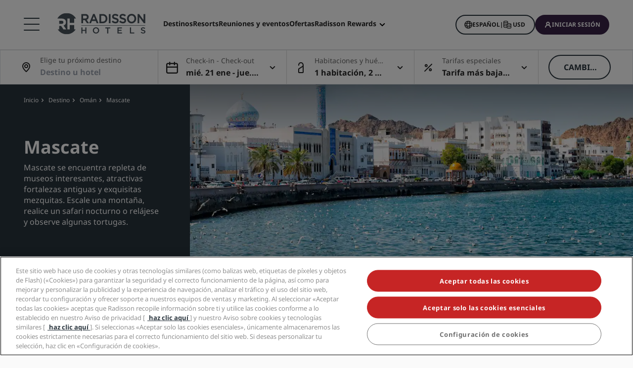

--- FILE ---
content_type: text/html;charset=UTF-8
request_url: https://www.radissonhotels.com/es-es/destino/oman/mascate
body_size: 65322
content:
<!DOCTYPE html>
<html lang="es-ES" ><head>
    <meta charset="utf-8"/>
    <meta http-equiv="cleartype" content="on">

    <meta content="width=device-width, initial-scale=1.0" name="viewport">
    <meta name="format-detection" content="telephone=no">

    <meta name="apple-itunes-app" content="app-id=1553779550">
    <meta name="google-play-app" content="app-id=com.radisson.hotels"/>

    <script type="module">
        window.tridionLabels = Object.assign(window.tridionLabels || {}, {
            idAppStoreApp: "1553779550",
            idAppGooglePlay: "com.radisson.hotels"
        });
    </script>

<title>Disfrute de nuestros hoteles en Mascate, Omán | Radisson Hotels</title>

<meta name="description" content="Los hoteles de Radisson Hotels en Mascate ofrecen ubicaciones céntricas, cercanas a lugares de interés turístico y servicios locales; son la opción perfecta tanto para los huéspedes en viaje de placer como de negocios." /><link rel="apple-touch-icon" href="https://statics.radissonhotels.com/main/img/favicons/apple-touch-icon.png" />
<link rel="icon" type="image/png" sizes="32x32" href="https://statics.radissonhotels.com/main/img/favicons/favicon-32x32.png" />
<link rel="icon" type="image/png" sizes="16x16" href="https://statics.radissonhotels.com/main/img/favicons/favicon-16x16.png" />
<link rel="manifest" href="https://statics.radissonhotels.com/main/img/favicons/site.webmanifest" />
<link rel="mask-icon" href="https://statics.radissonhotels.com/main/img/favicons/safari-pinned-tab.svg" color="#c20808" />
<link rel="shortcut icon" href="https://statics.radissonhotels.com/main/img/favicons/favicon.ico" />
<meta name="msapplication-TileColor" content="#ffffff" />
<meta name="msapplication-config" content="https://statics.radissonhotels.com/main/img/favicons/browserconfig.xml" />
<meta name="theme-color" content="#ffffff" />
<link rel="alternate" href="https://www.radissonhotels.com/da-dk/destination/oman/muscat" hreflang="da" />
    <link rel="alternate" href="https://www.radissonhotels.com/de-de/reiseziel/oman/maskat" hreflang="de" />
    <link rel="alternate" href="https://www.radissonhotels.com/en-us/destination/oman/muscat" hreflang="x-default" />
        <link rel="alternate" href="https://www.radissonhotels.com/en-us/destination/oman/muscat" hreflang="en" />
    <link rel="alternate" href="https://www.radissonhotels.com/es-es/destino/oman/mascate" hreflang="es" />
    <link rel="alternate" href="https://www.radissonhotels.com/fr-fr/destination/oman/mascate" hreflang="fr" />
    <link rel="alternate" href="https://www.radissonhotels.com/it-it/destinazione/oman/mascate" hreflang="it" />
    <link rel="alternate" href="https://www.radissonhotels.com/nl-nl/bestemming/oman/muscat" hreflang="nl" />
    <link rel="alternate" href="https://www.radissonhotels.com/no-no/destinasjon/oman/muskat" hreflang="no" />
    <link rel="alternate" href="https://www.radissonhotels.com/pl-pl/miejsca/oman/maskat" hreflang="pl" />
    <link rel="alternate" href="https://www.radissonhotels.com/pt-br/destino/oma/mascate" hreflang="pt" />
    <link rel="alternate" href="https://www.radissonhotels.com/fi-fi/kohde/oman/masqat" hreflang="fi" />
    <link rel="alternate" href="https://www.radissonhotels.com/sv-se/destination/oman/muscat" hreflang="sv" />
    <link rel="alternate" href="https://www.radissonhotels.com/tr-tr/destinasyon/umman/maskat" hreflang="tr" />
    <link rel="alternate" href="https://www.radissonhotels.com/ru-ru/destination/oman/muscat" hreflang="ru" />
    <link rel="alternate" href="https://www.radissonhotels.com/ar-ae/destination/oman/muscat" hreflang="ar" />
    <link rel="alternate" href="https://www.radissonhotels.com/zh-cn/destination/oman/muscat" hreflang="zh" />
    <link rel="alternate" href="https://www.radissonhotels.com/zh-tw/destination/oman/muscat" hreflang="zh" />
    <link
                rel="preload"
                as="image"
                href="https://media.radissonhotels.net/image/destination-pages/local-attraction/16256-118729-f63251507_3xl.jpg?impolicy=HighCarrousel"
                crossorigin="anonymous"
                fetchpriority="high"
            />
            
        <meta name="robots" content="index, follow" />
<link rel="canonical" href="https://www.radissonhotels.com/es-es/destino/oman/mascate" />
<meta property="fb:app_id" content="176184645758527"/><meta property="og:title" content="Enjoy our hotels in Muscat, Oman | Radisson Hotels"/><meta property="og:description" content="Radisson Hotels in Muscat offers central locations, close to local attractions & amenities - a perfect choice for leisure & business guests." /><meta property="og:url" content="https://www.radissonhotels.com/es-es/destino/oman/mascate" /><meta property="og:type" content="website" />

    <meta property="og:image" content="https://media.radissonhotels.net/image/destination-pages/local-attraction/16256-118729-f63251507_3xl.jpg?impolicy=CustomCrop&cwidth=670&cheight=384" /><meta property="og:site_name" content="Welcome to our hotels in Muscat"/>

    <meta name="twitter:title" content="Disfrute de nuestros hoteles en Mascate, Omán | Radisson Hotels" /><meta name="twitter:description" content="Los hoteles de Radisson Hotels en Mascate ofrecen ubicaciones céntricas, cercanas a lugares de interés turístico y servicios locales; son la opción perfecta tanto para los huéspedes en viaje de placer como de negocios." /><meta name="twitter:card" content="summary_large_image" />
    <meta name="twitter:url" content="https://www.radissonhotels.com/es-es/destino/oman/mascate" /><meta name="twitter:image" content="https://media.radissonhotels.net/image/destination-pages/local-attraction/16256-118729-f63251507_3xl.jpg?impolicy=CustomCrop&cwidth=670&cheight=384" /><meta name="twitter:site" content="@RadissonHotels" />

    <meta itemprop="name" content="Disfrute de nuestros hoteles en Mascate, Omán | Radisson Hotels" />
    <meta itemprop="description" content="Los hoteles de Radisson Hotels en Mascate ofrecen ubicaciones céntricas, cercanas a lugares de interés turístico y servicios locales; son la opción perfecta tanto para los huéspedes en viaje de placer como de negocios."/><meta itemprop="image" content="https://statics.radissonhotels.com/main/img/logo/radisson/radisson-hotels-ressorts.png" />

    <script type="application/ld+json" id="schema-organization-rhg">
{
    "@context" : "https://schema.org",
    "@type" : "Organization",
    "name": "Radisson Hotel Group",
    "url" : "/es-es",
    "@id" : "/es-es#organization",
    
    "sameAs" : [
        
        "https://www.tiktok.com/@radissonhotels",
        "https://www.instagram.com/RadissonHotels/",
        "https://www.youtube.com/c/radissonhotelgroup",
        "https://www.facebook.com/RadissonHotels/",
        "https://whatsapp.com/channel/0029Vb25Iu92ER6qt87Szj21",
        "https://www.pinterest.com/radissonhotels/",
        "https://www.threads.com/@radissonhotels",
        "https://twitter.com/radissonhotels",
        "https://www.linkedin.com/company/radisson-hotel-group/"
    ],

    "logo": {
        "@type": "ImageObject",
        "url": "https://statics.radissonhotels.com/main/img/logo/radisson/radisson-hotels-ressorts.png"
    }
}
</script>
<link rel="preconnect" href="https://statics.radissonhotels.com" crossorigin="anonymous">

<link rel="preconnect" href="https://media.radissonhotels.net" crossorigin="anonymous">
    <link rel="preload" href="https://statics.radissonhotels.com/main/css/styles.critical.css?v=202601193612" crossorigin="anonymous" as="style">
<link rel="preload" href="https://statics.radissonhotels.com/main/css/styles-components.critical.css?v=202601193612" crossorigin="anonymous" as="style">

<link rel="preload" href="https://statics.radissonhotels.com/main/js/critical.js?v=202601193612" crossorigin="anonymous" as="script">
<link rel="preload" href="https://statics.radissonhotels.com/main/js/main.js?v=202601193612" crossorigin="anonymous" as="script">

<link rel="stylesheet" href="https://statics.radissonhotels.com/main/css/styles.critical.css?v=202601193612" crossorigin="anonymous"/>
<link rel="stylesheet" href="https://statics.radissonhotels.com/main/css/styles-components.critical.css?v=202601193612" crossorigin="anonymous"/>

<link crossorigin="anonymous" rel="stylesheet" href="https://statics.radissonhotels.com/main/css/styles.min.css?v=202601193612" media="print" onload="this.media='all'; this.onload=null;">
  <noscript><link crossorigin="anonymous" rel="stylesheet" href="https://statics.radissonhotels.com/main/css/styles.min.css?v=202601193612"></noscript>
<link crossorigin="anonymous" rel="stylesheet" href="
        https://statics.radissonhotels.com/main/css/styles-components.min.css?v=202601193612" media="print" onload="this.media='all'; this.onload=null;">
  <noscript><link crossorigin="anonymous" rel="stylesheet" href="
        https://statics.radissonhotels.com/main/css/styles-components.min.css?v=202601193612"></noscript>
<link crossorigin="anonymous" rel="stylesheet" href="
https://statics.radissonhotels.com/integrations/integrations.css?v=202601193612" media="print" onload="this.media='all'; this.onload=null;">
  <noscript><link crossorigin="anonymous" rel="stylesheet" href="
https://statics.radissonhotels.com/integrations/integrations.css?v=202601193612"></noscript>
<link crossorigin="anonymous" rel="stylesheet" href="
        https://statics.radissonhotels.com/search-map-destinations/search-map-destinations.css?v=202601193612" media="print" onload="this.media='all'; this.onload=null;">
  <noscript><link crossorigin="anonymous" rel="stylesheet" href="
        https://statics.radissonhotels.com/search-map-destinations/search-map-destinations.css?v=202601193612"></noscript>
<script id="ey-sw" type="application/javascript">

    if (localStorage.getItem('service-worker-disabled') === 'true') {
        if ('serviceWorker' in navigator) {
            navigator.serviceWorker.getRegistrations().then(function (registrations) {
                for (let registration of registrations) {
                    registration.unregister()
                }
            });
        }
    } else {
        const eySw = function () {
            if ('serviceWorker' in navigator) {
                window.addEventListener('load', function () {
                    navigator.serviceWorker.register('/?sw=true', {scope: '/'}).then(function (registration) {
                        console.log('%cServiceWorker registration successful with scope: ', 'background: #00cc00; color: white;', registration.scope);
                    }, function (err) {
                        console.log('%cServiceWorker registration failed: ', 'background: #cc0000; color: white;', err);
                    });
                });
            }
        };

        const airshipSdk = function (credentials) {
            // 86acbd31cd7c09cf30acb66d2fbedc91daa48b86:1602657674.3207986
            !function (n, r, e, t, c) {
                var i, o = "Promise" in n, u = {
                        then: function () {
                            return u
                        }, catch: function (n) {
                            return n(new Error("Airship SDK Error: Unsupported browser")), u
                        }
                    }, s = o ? new Promise((function (n, r) {
                        i = function (e, t) {
                            e ? r(e) : n(t)
                        }
                    })) : u
                ;s._async_setup = function (n) {
                    if (o) try {
                        i(null, n(c))
                    } catch (n) {
                        i(n)
                    }
                }, n[t] = s;
                var a = r.createElement("script");
                a.src = e, a.async = !0, a.id = "_uasdk",
                    a.rel = t, r.head.appendChild(a)
            }(window, document, 'https://aswpsdkus.com/notify/v1/ua-sdk.min.js',
                'UA', {
                    vapidPublicKey: credentials.vapidPublicKey,
                    appKey: credentials.appKey,
                    token: credentials.token,
                    workerUrl: window.location.origin + '/?sw=true'
                });
        };

        eySw();

        
                airshipSdk({
                appKey: '9xTU4s2wTqy3oEz9k7SekQ',
                token: 'MTo5eFRVNHMyd1RxeTNvRXo5azdTZWtROmpxcjRYeTBidGZCdEt3bERNa2duR29XTE5rUDZwYm9jOW1QRGZfNFFFVWc',
                vapidPublicKey: 'BOTDcDEi9n9g8rEDc98D1njvIPKUYOLBFmiPGgyIO6kZcjnOuyoy5lA5bl4uRgn4NuLqLkFLfsnga3qwd2Y99jU='
            });
            

    }
</script>

<script>(window.BOOMR_mq=window.BOOMR_mq||[]).push(["addVar",{"rua.upush":"false","rua.cpush":"true","rua.upre":"false","rua.cpre":"false","rua.uprl":"false","rua.cprl":"false","rua.cprf":"false","rua.trans":"SJ-cbd09270-0661-4859-91ec-36917b23cc1b","rua.cook":"false","rua.ims":"false","rua.ufprl":"false","rua.cfprl":"true","rua.isuxp":"false","rua.texp":"norulematch","rua.ceh":"false","rua.ueh":"false","rua.ieh.st":"0"}]);</script>
                              <script>!function(a){var e="https://s.go-mpulse.net/boomerang/",t="addEventListener";if(""=="True")a.BOOMR_config=a.BOOMR_config||{},a.BOOMR_config.PageParams=a.BOOMR_config.PageParams||{},a.BOOMR_config.PageParams.pci=!0,e="https://s2.go-mpulse.net/boomerang/";if(window.BOOMR_API_key="G2XZU-QLPA9-MKHVD-WHFXL-EK9LZ",function(){function n(e){a.BOOMR_onload=e&&e.timeStamp||(new Date).getTime()}if(!a.BOOMR||!a.BOOMR.version&&!a.BOOMR.snippetExecuted){a.BOOMR=a.BOOMR||{},a.BOOMR.snippetExecuted=!0;var i,_,o,r=document.createElement("iframe");if(a[t])a[t]("load",n,!1);else if(a.attachEvent)a.attachEvent("onload",n);r.src="javascript:void(0)",r.title="",r.role="presentation",(r.frameElement||r).style.cssText="width:0;height:0;border:0;display:none;",o=document.getElementsByTagName("script")[0],o.parentNode.insertBefore(r,o);try{_=r.contentWindow.document}catch(O){i=document.domain,r.src="javascript:var d=document.open();d.domain='"+i+"';void(0);",_=r.contentWindow.document}_.open()._l=function(){var a=this.createElement("script");if(i)this.domain=i;a.id="boomr-if-as",a.src=e+"G2XZU-QLPA9-MKHVD-WHFXL-EK9LZ",BOOMR_lstart=(new Date).getTime(),this.body.appendChild(a)},_.write("<bo"+'dy onload="document._l();">'),_.close()}}(),"".length>0)if(a&&"performance"in a&&a.performance&&"function"==typeof a.performance.setResourceTimingBufferSize)a.performance.setResourceTimingBufferSize();!function(){if(BOOMR=a.BOOMR||{},BOOMR.plugins=BOOMR.plugins||{},!BOOMR.plugins.AK){var e="true"=="true"?1:0,t="",n="aofh2hixygxjg2lqztzq-f-83fa1a925-clientnsv4-s.akamaihd.net",i="false"=="true"?2:1,_={"ak.v":"39","ak.cp":"346728","ak.ai":parseInt("508714",10),"ak.ol":"0","ak.cr":10,"ak.ipv":4,"ak.proto":"h2","ak.rid":"223ada61","ak.r":51208,"ak.a2":e,"ak.m":"b","ak.n":"essl","ak.bpcip":"3.138.125.0","ak.cport":35934,"ak.gh":"23.209.83.21","ak.quicv":"","ak.tlsv":"tls1.3","ak.0rtt":"","ak.0rtt.ed":"","ak.csrc":"-","ak.acc":"","ak.t":"1769000179","ak.ak":"hOBiQwZUYzCg5VSAfCLimQ==+7NgPcs3MUQMW0VjscMKNTJrUrY/Z5BZBvfbxlSgqFGtBJL1mm76np1BxBDd0TGG15mp9ptryw1ITExU4weHdCTXFkI+2rdPq6E2N8l/UJqVARfhbS0pSzDz3bzLaJRiT17TD/6/DHYMdPUwurZClCUoVzHHoiQjb/bjdjllm7Jr2ouFPMS3pC9oKi2xqlEs6CzKn379eBKE2GltvGjrfKMdeZynRGi26M8v7W0nMZWPG4Wg7e6LQ+h75Z6fZRfG+n9nmXFqZ9GLd/PnHMLkcF+tGEYPD7+R6FFmmm3mSOh2cW4NBTf331xo/CwlLhwT68QpbhYyLk4VaJr4edfllZ3J0wcPwSHgxvkUfIUfYpkj2XjrUfT+eGZsUit04aO3HPWy3T6HOq/VC+eKPoSLI29XO077IPwjOcN/0S/YY2U=","ak.pv":"549","ak.dpoabenc":"","ak.tf":i};if(""!==t)_["ak.ruds"]=t;var o={i:!1,av:function(e){var t="http.initiator";if(e&&(!e[t]||"spa_hard"===e[t]))_["ak.feo"]=void 0!==a.aFeoApplied?1:0,BOOMR.addVar(_)},rv:function(){var a=["ak.bpcip","ak.cport","ak.cr","ak.csrc","ak.gh","ak.ipv","ak.m","ak.n","ak.ol","ak.proto","ak.quicv","ak.tlsv","ak.0rtt","ak.0rtt.ed","ak.r","ak.acc","ak.t","ak.tf"];BOOMR.removeVar(a)}};BOOMR.plugins.AK={akVars:_,akDNSPreFetchDomain:n,init:function(){if(!o.i){var a=BOOMR.subscribe;a("before_beacon",o.av,null,null),a("onbeacon",o.rv,null,null),o.i=!0}return this},is_complete:function(){return!0}}}}()}(window);</script></head>

<body class="bg-color-grey-totally-soft rhg-sb-modify">

    <div class="banner-app py-3 px-4 fade-in hidden">
            <div class="d-flex justify-content-between align-items-center">
                <div class="d-inline-flex align-items-center">
                    <button type="button" class="close btn js-close-banner-app" aria-label="close">
                        <span></span>
                        <span></span>
                        <span class="sr-only sr-only-focusable">Cerrar</span>
                    </button>

                    <div class="radisson-logo mx-2">
                        <img data-src="https://statics.radissonhotels.com/main/img/favicons/favicon.ico" class="lazy" alt="favicon">
                    </div>

                    <div class="caption mx-2">
                        <p class="js-caption-app-store text-bold text-12 color-gunmetal hidden">Radisson para iOS</p>
                        <p class="js-caption-google-play text-bold text-12 color-gunmetal hidden">Radisson para Android</p>
                        <p class="text-12 color-gunmetal">Consigue más con la aplicación</p>
                    </div>
                </div>

                <div class="d-inline-block float-right">
                
                    <a href="https://apps.apple.com/app/radisson-hotels-hotel-booking/id1553779550"
                    class="js-link-app-store js-smartbanner-button btn btn-transparent btn-sm hidden">
                        Descargar</a>
                    <a href="intent://scan/#Intent;scheme=radissonhotels;package=com.radisson.hotels;end"
                    class="js-link-google-play js-smartbanner-button btn btn-transparent btn-sm hidden">
                        Descargar</a>
                </div>
            </div>
        </div>
    <script>
    window.utag_data = {
    
        "page_sub_sub_category": "muscat", 
        "page_geo_region": "ES", 
        "page_primary_category": "destination", 
        "page_sub_category": "oman", 
        "page_language": "es", 
            "page_brand": "mall",
        

        "user_language": (navigator.language || navigator.userLanguage || 'unknown').toLowerCase(),
        "user_agent_info": navigator.userAgent,
        "page_path": (isHomePage() ? "homepage" : window.location.pathname.replace("/index.html", "")),
        "previous_page_name": getReferrer(),
        "day_of_week_date_time_of_day": Date().toString(),
        "page_responsive_state": (window.innerWidth <= 991) ? "web-Responsive" : "web-notResponsive",
        "page_template": "DestinationsPage",
        "date": new Date().toISOString(),
        "page_publish_date": "",
        "currency_code_usd": "USD"
    }
    var percentPageViewed = localStorage.getItem("percentPageViewed");
    if(percentPageViewed) {
        utag_data["previous_percent_page_viewed"] = percentPageViewed
        localStorage.removeItem("percentPageViewed");
    }

    var pageName = () => {
        const pageName = "/en-us/destination/oman/muscat".replace("/index.html", "").split("/").slice(2).filter(function(urlPart) {return urlPart != ""}).join(">")
        if (isHomePage()) {
            return "homepage"
        } else if (isB2bEnrollmentPage()) {
            return pageName.concat(">step1")
        } else {
            return pageName
        }
    }
    utag_data["page_name"] = pageName();


    var pageHierarchyPageName = (isHomePage() ? "homepage" : window.location.pathname.replace("/index.html", "").split("/").slice(2).filter(function(urlPart) {return urlPart != ""}).join(">"));
    utag_data["page_hierarchy"] = "destination:oman:muscat" + ":" + pageHierarchyPageName;

    function getReferrer() {

        let referrer = document.referrer;

        if (!isRadissonDomain(referrer)) {
            return "";
        }
        else {
            return (isHomePage(referrer) ? "homepage" : referrer.replace(/^[^:]+:\/\/[^/]+/, '').replace(/[#?].*/, '').replace("/index.html", "").split("/").slice(2).filter(function(urlPart) {return urlPart != ""}).join(">"));
        }
    }

    function isRadissonDomain(url) {
        return url.indexOf("radissonhotels.com") >= 0;
    }

    function isHomePage(url) {
        url = url || window.location.pathname;
        return url.replace("/index.html", "").replace(/^[^:]+:\/\/[^/]+/, '').replace(/[#?].*/, '').split("/").filter(function(urlPart) {return urlPart != ""}).length <= 1;
    }

    function isB2bEnrollmentPage(url) {
        url = url || window.location.pathname;
        return url.indexOf('radisson-rewards/join-b2b') > -1
    }
</script>

<script type="module">
    window.appGlobalProps = Object.assign(window.appGlobalProps || {}, {
        'analyticsEnv': 'prod',
        'assetsUrl': 'https://statics.radissonhotels.com/main'
    });

    window.analyticsEnvironment = "prod"
</script>

<div class="main-navigation" role="navigation" aria-label="Menu" aria-labelledby="off-canvas-main">
    <header class="main-navigation-header " role="banner" id="header">
                <div class="rhg-header rhg-grid-layout" data-testid="header">
    <div class="rhg-burger-menu rhg-open-menu-desktop " tabindex="0" role="button" aria-label="Open the menu">
        <div class="icon" aria-hidden="true"></div>
    </div>

    <div
  class="rhg-menu-mobile-container d-block d-lg-none "
>
  <section class="rhg-section-mobile">
    <article class="rhg-menu-mobile-header">
      <div class="rhg-close-menu-mobile">
        <i class="rhg-font-icon--close"></i>
      </div>
      <div class="rhg-logo-menu-mobile">
        <a
          href='https://www.radissonhotels.com/es-es/'
          class="rhg-header-logo-link-home "
          onclick="trackingService.track(trackingEvents.CLICK_HOME_LOGO)"
          target="_self"
          
          title="Radisson Hotels"
        >
          <img
            src="https://statics.radissonhotels.com/main/img/logo/radisson/rhg-logomenuburger.svg"
            alt="Radisson Hotels"
          />
        </a>
      </div>
    </article>

    <article
      class="rhg-menu-mobile-content"
    >
      <article id="rhg-menu-list" class="rhg-menu-mobile-list-container">
        <ul class="rhg-list">
          <li>
                  <div
                    class="rhg-list-item open-options"
                    data-target="Nuestras-marcas"
                  >
                    <span class="rhg-text-strong rhg-text-md">
                      Nuestras marcas</span>
                    <i
                      class="rhg-font-icon--smallarrow-right rhg-icon-arrow"
                    ></i>
                  </div>
                </li>
              <li>
                  <div
                    class="rhg-list-item open-options"
                    data-target="Nuestras-marcas-en-China"
                  >
                    <span class="rhg-text-strong rhg-text-md">
                      Nuestras marcas en China</span>
                    <i
                      class="rhg-font-icon--smallarrow-right rhg-icon-arrow"
                    ></i>
                  </div>
                </li>
              <li>
                  <div
                    class="rhg-list-item open-options"
                    data-target="Encuentra-tu-hotel"
                  >
                    <span class="rhg-text-strong rhg-text-md">
                      Encuentra tu hotel</span>
                    <i
                      class="rhg-font-icon--smallarrow-right rhg-icon-arrow"
                    ></i>
                  </div>
                </li>
              <li>
                  <div
                    class="rhg-list-item open-options"
                    data-target="Reuniones-y-eventos"
                  >
                    <span class="rhg-text-strong rhg-text-md">
                      Reuniones y eventos</span>
                    <i
                      class="rhg-font-icon--smallarrow-right rhg-icon-arrow"
                    ></i>
                  </div>
                </li>
              <li>
                  <div
                    class="rhg-list-item open-options"
                    data-target="Buscar-vuelos-"
                  >
                    <span class="rhg-text-strong rhg-text-md">
                      Buscar vuelos </span>
                    <i
                      class="rhg-font-icon--smallarrow-right rhg-icon-arrow"
                    ></i>
                  </div>
                </li>
              <li>
                  <div
                    class="rhg-list-item open-options"
                    data-target="Restaurantes"
                  >
                    <span class="rhg-text-strong rhg-text-md">
                      Restaurantes</span>
                    <i
                      class="rhg-font-icon--smallarrow-right rhg-icon-arrow"
                    ></i>
                  </div>
                </li>
              <li>
                  <div
                    class="rhg-list-item open-options"
                    data-target="Servicios-digitales"
                  >
                    <span class="rhg-text-strong rhg-text-md">
                      Servicios digitales</span>
                    <i
                      class="rhg-font-icon--smallarrow-right rhg-icon-arrow"
                    ></i>
                  </div>
                </li>
              <li>
                  <div
                    class="rhg-list-item open-options"
                    data-target="Ofertas-de-hotel"
                  >
                    <span class="rhg-text-strong rhg-text-md">
                      Ofertas de hotel</span>
                    <i
                      class="rhg-font-icon--smallarrow-right rhg-icon-arrow"
                    ></i>
                  </div>
                </li>
              <li>
                  <div
                    class="rhg-list-item open-options"
                    data-target="Ideas-de-viaje"
                  >
                    <span class="rhg-text-strong rhg-text-md">
                      Ideas de viaje</span>
                    <i
                      class="rhg-font-icon--smallarrow-right rhg-icon-arrow"
                    ></i>
                  </div>
                </li>
              <li>
                  <div
                    class="rhg-list-item open-options"
                    data-target="Radisson-Rewards"
                  >
                    <span class="rhg-text-strong rhg-text-md">
                      Radisson Rewards</span>
                    <i
                      class="rhg-font-icon--smallarrow-right rhg-icon-arrow"
                    ></i>
                  </div>
                </li>
              </ul>
      </article>

      <article
        class="rhg-menu-mobile-bottom"
      >
        <div
                class="rhg-menu-mobile-button loyalty-visibility my-auto"
                data-logged-visible="false"
                data-postlogged='{"removeClass":"show"}'
              >
                <a
                  href="https://www.radissonhotels.com/es-es/restaurantes"
                  target="_self"
                  title="Restauración"
                  
                >
                  <span style="color: rgb(255, 255, 255)"
                    >Restauración</span
                  >
                </a>
              </div>
            <div
                class="rhg-menu-mobile-button loyalty-visibility my-auto"
                data-logged-visible="false"
                data-postlogged='{"removeClass":"show"}'
              >
                <a
                  href="https://www.radissonhotels.com/es-es/vuelos"
                  target="_self"
                  title="Vuelos"
                  
                >
                  <span style="color: rgb(255, 255, 255)"
                    >Vuelos</span
                  >
                </a>
              </div>
            <div
                class="rhg-menu-mobile-button loyalty-visibility my-auto"
                data-logged-visible="false"
                data-postlogged='{"removeClass":"show"}'
              >
                <a
                  href="https://www.radissonhotels.com/es-es/reservation/search"
                  target="_self"
                  title="Mis reservas"
                  
                >
                  <i
                      class="rhg-font-icon--bookings rhg-icons-header"
                      style="color: rgb(255, 255, 255)"
                    ></i>
                  <span style="color: rgb(255, 255, 255)"
                    >Mis reservas</span
                  >
                </a>
              </div>
            <div
                  class="rhg-menu-mobile-button loyalty-visibility"
                  data-logged-visible="true"
                  data-postlogged='{"addClass":"show"}'
                >
                  <a
                    href="https://www.radissonhotels.com/es-es/restaurantes"
                    target="_self"
                    title="Restauración"
                    
                  >
                    <span style="color: rgb(255, 255, 255)"
                      >Restauración</span
                    >
                  </a>
                </div>
              <div
                  class="rhg-menu-mobile-button loyalty-visibility"
                  data-logged-visible="true"
                  data-postlogged='{"addClass":"show"}'
                >
                  <a
                    href="https://www.radissonhotels.com/es-es/vuelos"
                    target="_self"
                    title="Vuelos"
                    
                  >
                    <span style="color: rgb(255, 255, 255)"
                      >Vuelos</span
                    >
                  </a>
                </div>
              <div
                  class="rhg-menu-mobile-button loyalty-visibility"
                  data-logged-visible="true"
                  data-postlogged='{"addClass":"show"}'
                >
                  <a
                    href="https://www.radissonhotels.com/es-es/radisson-rewards/secure/reservations"
                    target="_self"
                    title="Mis reservas"
                    
                  >
                    <i
                        class="rhg-font-icon-- rhg-icons-header"
                        style="color: rgb(255, 255, 255)"
                      >
                      </i>
                    <span style="color: rgb(255, 255, 255)"
                      >Mis reservas</span
                    >
                  </a>
                </div>
              <button
          class="rhg-currency-language-selector rhg-menu-mobile-button rhg-menu-mobile-button-lang-currency"
          type="button"
          data-toggle="modal"
          data-target="#modal-select-main-language"
          aria-haspopup="true"
          aria-controls="language"
          id="language-and-currency-mobile"
        >
          <span>Español</span> |
              <span><span id="preferred-lang-mobile" class="mx-1"></span></span>
            </button>

        <div
              class="loyalty-visibility show"
              data-logged-visible="false"
              data-postlogged='{"removeClass":"show"}'
            >
              <button
                data-testid="login-button"
                class="rhg-auth-button rhg-auth-button--nologged rhg-menu-mobile-button rhg-menu-mobile-button-user"
                data-toggle="modal"
                data-target="#modal-loyalty-main-navigation"
                aria-haspopup="true"
              >
                <span class="rhg-auth-button__icon">
                  <i class="rhg-font-icon--user rhg-icons-header"></i>
                </span>
                <span class="rhg-auth-button__label"
                  >Iniciar sesión</span>
              </button>
              <div class="rhg-tooltip">
                <p
                  class="rhg-text-normal rhg-text-sm"
                  style="color: rgb(36, 36, 36)"
                >
                  <strong class="font-medium"
                      >Hazte miembro</strong
                  > con tan solo un clic.</p>
              </div>
            </div>
            <div
              class="loyalty-visibility hidden"
              data-logged-visible="true"
              data-postlogged='{"addClass":"show"}'
            >
              <button
                class="rhg-avatar js-offcanvas-loyalty"
                data-testid="avatar-button"
                type="button"
                data-toggle="offcanvas"
                data-target="#off-canvas-loyalty"
              >
                <span
                  class="rhg-avatar__icon"
                  style="background-color: rgb(104, 71, 141)"
                >
                  <i class="rhg-font-icon--user rhg-icons-avatar"></i>
                </span>
                <span class="rhg-avatar__label"></span>
                <span class="rhg-avatar__arrow"
                  ><i class="rhg-font-icon--chevron-down rhg-icons-avatar"></i
                ></span>
              </button>
            </div>
          </article>
    </article>

    <article
          id="Nuestras-marcas"
          class="rhg-menu-mobile-options"
        >
          <div class="rhg-options-title close-options">
            <i class="rhg-font-icon--smallarrow-right rhg-icon-arrow"></i>
            <span class="rhg-text-strong rhg-text-md"
              >Nuestras marcas</span
            >
          </div>

          <div class="rhg-options-content rhg-options-content-brands">
                    <div class="rhg-options-brands-item">
                          <a
                            href="https://www.radissonhotels.com/es-es/marca/radisson-collection"
                            target="_self"
                            itemprop="url"
                            
                          >
                            <i
                              class="rhg-logo rhg-font-icon--rco-color"
                            ></i>
                            <span class="sr-only sr-only-focusable"
                              >Radisson Collection</span
                            >
                          </a>
                        </div>
                      <div class="rhg-options-brands-item">
                          <a
                            href="https://www.radissonhotels.com/es-es/marca/radisson-blu"
                            target="_self"
                            itemprop="url"
                            
                          >
                            <i
                              class="rhg-logo rhg-font-icon--rdb-color"
                            ></i>
                            <span class="sr-only sr-only-focusable"
                              >Radisson Blu</span
                            >
                          </a>
                        </div>
                      <div class="rhg-options-brands-item">
                          <a
                            href="https://www.radissonhotels.com/es-es/marca/radisson"
                            target="_self"
                            itemprop="url"
                            
                          >
                            <i
                              class="rhg-logo rhg-font-icon--rad-color"
                            ></i>
                            <span class="sr-only sr-only-focusable"
                              >Radisson</span
                            >
                          </a>
                        </div>
                      <div class="rhg-options-brands-item">
                          <a
                            href="https://www.radissonhotels.com/es-es/marca/radisson-red"
                            target="_self"
                            itemprop="url"
                            
                          >
                            <i
                              class="rhg-logo rhg-font-icon--rdr-color"
                            ></i>
                            <span class="sr-only sr-only-focusable"
                              >Radisson RED</span
                            >
                          </a>
                        </div>
                      <div class="rhg-options-brands-item">
                          <a
                            href="https://www.radissonhotels.com/es-es/marca/radisson-individuals"
                            target="_self"
                            itemprop="url"
                            
                          >
                            <i
                              class="rhg-logo rhg-font-icon--ri-color"
                            ></i>
                            <span class="sr-only sr-only-focusable"
                              >Radisson Individuals</span
                            >
                          </a>
                        </div>
                      <div class="rhg-options-brands-item">
                          <a
                            href="https://www.radissonhotels.com/es-es/marca/artotel"
                            target="_self"
                            itemprop="url"
                            
                          >
                            <i
                              class="rhg-logo rhg-font-icon--art-color"
                            ></i>
                            <span class="sr-only sr-only-focusable"
                              >art'otel</span
                            >
                          </a>
                        </div>
                      <div class="rhg-options-brands-item">
                          <a
                            href="https://www.radissonhotels.com/es-es/marca/park-plaza"
                            target="_self"
                            itemprop="url"
                            
                          >
                            <i
                              class="rhg-logo rhg-font-icon--pph-color"
                            ></i>
                            <span class="sr-only sr-only-focusable"
                              >Park Plaza</span
                            >
                          </a>
                        </div>
                      <div class="rhg-options-brands-item">
                          <a
                            href="https://www.radissonhotels.com/es-es/marca/park-inn"
                            target="_self"
                            itemprop="url"
                            
                          >
                            <i
                              class="rhg-logo rhg-font-icon--pii-color"
                            ></i>
                            <span class="sr-only sr-only-focusable"
                              >Park Inn by Radisson</span
                            >
                          </a>
                        </div>
                      <div class="rhg-options-brands-item">
                          <a
                            href="https://www.radissonhotels.com/es-es/marca/country-inn"
                            target="_self"
                            itemprop="url"
                            
                          >
                            <i
                              class="rhg-logo rhg-font-icon--cis-color"
                            ></i>
                            <span class="sr-only sr-only-focusable"
                              >Country Inn & Suites</span
                            >
                          </a>
                        </div>
                      <div class="rhg-options-brands-item">
                          <a
                            href="https://www.radissonhotels.com/es-es/marca/prize-by-radisson"
                            target="_self"
                            itemprop="url"
                            
                          >
                            <i
                              class="rhg-logo rhg-font-icon--prz-color"
                            ></i>
                            <span class="sr-only sr-only-focusable"
                              >Prize by Radisson</span
                            >
                          </a>
                        </div>
                      </div>
                </article>
      <article
          id="Nuestras-marcas-en-China"
          class="rhg-menu-mobile-options"
        >
          <div class="rhg-options-title close-options">
            <i class="rhg-font-icon--smallarrow-right rhg-icon-arrow"></i>
            <span class="rhg-text-strong rhg-text-md"
              >Nuestras marcas en China</span
            >
          </div>

          <div class="rhg-options-content rhg-options-content-brands">
                    <div class="rhg-options-brands-item">
                          <a
                            href="https://www.radissonhotels.com/en-us/brand/j"
                            target="_self"
                            itemprop="url"
                            
                          >
                            <i
                              class="rhg-logo rhg-font-icon--j-color"
                            ></i>
                            <span class="sr-only sr-only-focusable"
                              >J.</span
                            >
                          </a>
                        </div>
                      <div class="rhg-options-brands-item">
                          <a
                            href="https://www.radissonhotels.com/en-us/brand/kunlun"
                            target="_self"
                            itemprop="url"
                            
                          >
                            <i
                              class="rhg-logo rhg-font-icon--kl-color"
                            ></i>
                            <span class="sr-only sr-only-focusable"
                              >Kunlun</span
                            >
                          </a>
                        </div>
                      <div class="rhg-options-brands-item">
                          <a
                            href="https://www.radissonhotels.com/en-us/brand/jin-jiang"
                            target="_self"
                            itemprop="url"
                            
                          >
                            <i
                              class="rhg-logo rhg-font-icon--jj-color"
                            ></i>
                            <span class="sr-only sr-only-focusable"
                              >Jin Jiang</span
                            >
                          </a>
                        </div>
                      <div class="rhg-options-brands-item">
                          <a
                            href="https://www.radissonhotels.com/en-us/brand/golden-tulip-china"
                            target="_self"
                            itemprop="url"
                            
                          >
                            <i
                              class="rhg-logo rhg-font-icon--gt-color"
                            ></i>
                            <span class="sr-only sr-only-focusable"
                              >Golden Tulip</span
                            >
                          </a>
                        </div>
                      </div>
                </article>
      <article
          id="Encuentra-tu-hotel"
          class="rhg-menu-mobile-options"
        >
          <div class="rhg-options-title close-options">
            <i class="rhg-font-icon--smallarrow-right rhg-icon-arrow"></i>
            <span class="rhg-text-strong rhg-text-md"
              >Encuentra tu hotel</span
            >
          </div>

          <div class="rhg-options-content">
                <ul class="rhg-list">
                  <li>
                        <div class="rhg-list-item rhg-item-with-link">
                          <a
                            href="https://www.radissonhotels.com/es-es/destino"
                            target="_self"
                            
                            title="Destinos"
                          >
                            <span class="rhg-text-strong rhg-text-md">
                              Destinos</span>
                          </a>
                        </div>
                      </li>
                    <li>
                        <div class="rhg-list-item rhg-item-with-link">
                          <a
                            href="https://www.radissonhotels.com/es-es/experiencia/resorts"
                            target="_self"
                            
                            title="Resorts"
                          >
                            <span class="rhg-text-strong rhg-text-md">
                              Resorts</span>
                          </a>
                        </div>
                      </li>
                    <li>
                        <div class="rhg-list-item rhg-item-with-link">
                          <a
                            href="https://www.radissonhotels.com/es-es/experiencia/apartamentos-con-servicios"
                            target="_self"
                            
                            title="Apartahoteles "
                          >
                            <span class="rhg-text-strong rhg-text-md">
                              Apartahoteles </span>
                          </a>
                        </div>
                      </li>
                    <li>
                        <div class="rhg-list-item rhg-item-with-link">
                          <a
                            href="https://www.radissonhotels.com/es-es/experiencia/hoteles-aeropuerto"
                            target="_self"
                            
                            title="Hoteles en el aeropuerto"
                          >
                            <span class="rhg-text-strong rhg-text-md">
                              Hoteles en el aeropuerto</span>
                          </a>
                        </div>
                      </li>
                    <li>
                        <div class="rhg-list-item rhg-item-with-link">
                          <a
                            href="https://www.radissonhotels.com/es-es/nuevos-hoteles"
                            target="_self"
                            
                            title="Hoteles nuevos y de próxima apertura"
                          >
                            <span class="rhg-text-strong rhg-text-md">
                              Hoteles nuevos y de próxima apertura</span>
                          </a>
                        </div>
                      </li>
                    </ul>
              </div>
            </article>
      <article
          id="Reuniones-y-eventos"
          class="rhg-menu-mobile-options"
        >
          <div class="rhg-options-title close-options">
            <i class="rhg-font-icon--smallarrow-right rhg-icon-arrow"></i>
            <span class="rhg-text-strong rhg-text-md"
              >Reuniones y eventos</span
            >
          </div>

          <div class="rhg-options-content">
                <ul class="rhg-list">
                  <li>
                        <div class="rhg-list-item rhg-item-with-link">
                          <a
                            href="https://www.radissonhotels.com/es-es/reuniones-conferencias-hoteles"
                            target="_self"
                            
                            title="Descubre Radisson Meetings"
                          >
                            <span class="rhg-text-strong rhg-text-md">
                              Descubre Radisson Meetings</span>
                          </a>
                        </div>
                      </li>
                    <li>
                        <div class="rhg-list-item rhg-item-with-link">
                          <a
                            href="https://www.radissonhotels.com/es-es/reuniones-conferencias-hoteles/book-it-easy"
                            target="_blank"
                            
                            title="Reserva un espacio de reuniones"
                          >
                            <span class="rhg-text-strong rhg-text-md">
                              Reserva un espacio de reuniones</span>
                          </a>
                        </div>
                      </li>
                    <li>
                        <div class="rhg-list-item rhg-item-with-link">
                          <a
                            href="https://www.radissonhotels.com/es-es/reuniones-conferencias-hoteles/enviar-solicitud"
                            target="_blank"
                            
                            title="Solicita un presupuesto"
                          >
                            <span class="rhg-text-strong rhg-text-md">
                              Solicita un presupuesto</span>
                          </a>
                        </div>
                      </li>
                    <li>
                        <div class="rhg-list-item rhg-item-with-link">
                          <a
                            href="https://www.radissonhotels.com/es-es/reuniones-conferencias-hoteles/destinos"
                            target="_blank"
                            
                            title="Destinos para eventos"
                          >
                            <span class="rhg-text-strong rhg-text-md">
                              Destinos para eventos</span>
                          </a>
                        </div>
                      </li>
                    <li>
                        <div class="rhg-list-item rhg-item-with-link">
                          <a
                            href="https://www.radissonhotels.com/es-es/reuniones-conferencias-hoteles/soluciones-de-negocios"
                            target="_self"
                            
                            title="Soluciones sectoriales"
                          >
                            <span class="rhg-text-strong rhg-text-md">
                              Soluciones sectoriales</span>
                          </a>
                        </div>
                      </li>
                    </ul>
              </div>
            </article>
      <article
          id="Buscar-vuelos-"
          class="rhg-menu-mobile-options"
        >
          <div class="rhg-options-title close-options">
            <i class="rhg-font-icon--smallarrow-right rhg-icon-arrow"></i>
            <span class="rhg-text-strong rhg-text-md"
              >Buscar vuelos </span
            >
          </div>

          <div class="rhg-options-content">
                <ul class="rhg-list">
                  <li>
                        <div class="rhg-list-item rhg-item-with-link">
                          <a
                            href="https://www.radissonhotels.com/es-es/vuelos"
                            target="_self"
                            
                            title="Buscar vuelos"
                          >
                            <span class="rhg-text-strong rhg-text-md">
                              Buscar vuelos</span>
                          </a>
                        </div>
                      </li>
                    </ul>
              </div>
            </article>
      <article
          id="Restaurantes"
          class="rhg-menu-mobile-options"
        >
          <div class="rhg-options-title close-options">
            <i class="rhg-font-icon--smallarrow-right rhg-icon-arrow"></i>
            <span class="rhg-text-strong rhg-text-md"
              >Restaurantes</span
            >
          </div>

          <div class="rhg-options-content">
                <ul class="rhg-list">
                  <li>
                        <div class="rhg-list-item rhg-item-with-link">
                          <a
                            href="https://www.radissonhotels.com/es-es/restaurantes"
                            target="_self"
                            
                            title="Buscar restaurantes"
                          >
                            <span class="rhg-text-strong rhg-text-md">
                              Buscar restaurantes</span>
                          </a>
                        </div>
                      </li>
                    </ul>
              </div>
            </article>
      <article
          id="Servicios-digitales"
          class="rhg-menu-mobile-options"
        >
          <div class="rhg-options-title close-options">
            <i class="rhg-font-icon--smallarrow-right rhg-icon-arrow"></i>
            <span class="rhg-text-strong rhg-text-md"
              >Servicios digitales</span
            >
          </div>

          <div class="rhg-options-content">
                <ul class="rhg-list">
                  <li>
                        <div class="rhg-list-item rhg-item-with-link">
                          <a
                            href="https://www.radissonhotels.com/es-es/aplicacion"
                            target="_self"
                            
                            title="Aplicación de Radisson Hotels"
                          >
                            <span class="rhg-text-strong rhg-text-md">
                              Aplicación de Radisson Hotels</span>
                          </a>
                        </div>
                      </li>
                    <li>
                        <div class="rhg-list-item rhg-item-with-link">
                          <a
                            href="https://www.radissonhotels.com/es-es/radisson-plus"
                            target="_self"
                            
                            title="Radisson+"
                          >
                            <span class="rhg-text-strong rhg-text-md">
                              Radisson+</span>
                          </a>
                        </div>
                      </li>
                    </ul>
              </div>
            </article>
      <article
          id="Ofertas-de-hotel"
          class="rhg-menu-mobile-options"
        >
          <div class="rhg-options-title close-options">
            <i class="rhg-font-icon--smallarrow-right rhg-icon-arrow"></i>
            <span class="rhg-text-strong rhg-text-md"
              >Ofertas de hotel</span
            >
          </div>

          <div class="rhg-options-content">
                <ul class="rhg-list">
                  <li>
                        <div class="rhg-list-item rhg-item-with-link">
                          <a
                            href="https://www.radissonhotels.com/es-es/ofertas-de-hotel"
                            target="_self"
                            
                            title="Descubre nuestras ofertas"
                          >
                            <span class="rhg-text-strong rhg-text-md">
                              Descubre nuestras ofertas</span>
                          </a>
                        </div>
                      </li>
                    <li>
                        <div class="rhg-list-item rhg-item-with-link">
                          <a
                            href="https://www.radissonhotels.com/es-es/rewards/ofertas/3000app"
                            target="_self"
                            
                            title="A la primera va la vencida"
                          >
                            <span class="rhg-text-strong rhg-text-md">
                              ¿Es la primera vez que reservas?</span>
                          </a>
                        </div>
                      </li>
                    <li>
                        <div class="rhg-list-item rhg-item-with-link">
                          <a
                            href="https://www.radissonhotels.com/es-es/ofertas-de-hotel/ofertas-del-dia"
                            target="_self"
                            
                            title="Ofertas especiales"
                          >
                            <span class="rhg-text-strong rhg-text-md">
                              Ofertas especiales</span>
                          </a>
                        </div>
                      </li>
                    <li>
                        <div class="rhg-list-item rhg-item-with-link">
                          <a
                            href="https://www.radissonhotels.com/es-es/ofertas-de-hotel/de-prepago"
                            target="_self"
                            
                            title="Reservar con antelación"
                          >
                            <span class="rhg-text-strong rhg-text-md">
                              Reservar con antelación</span>
                          </a>
                        </div>
                      </li>
                    <li>
                        <div class="rhg-list-item rhg-item-with-link">
                          <a
                            href="https://www.radissonhotels.com/es-es/experiencia/paquetes-emea"
                            target="_self"
                            
                            title="Consultar nuestros paquetes"
                          >
                            <span class="rhg-text-strong rhg-text-md">
                              Consultar nuestros paquetes</span>
                          </a>
                        </div>
                      </li>
                    </ul>
              </div>
            </article>
      <article
          id="Ideas-de-viaje"
          class="rhg-menu-mobile-options"
        >
          <div class="rhg-options-title close-options">
            <i class="rhg-font-icon--smallarrow-right rhg-icon-arrow"></i>
            <span class="rhg-text-strong rhg-text-md"
              >Ideas de viaje</span
            >
          </div>

          <div class="rhg-options-content">
                <ul class="rhg-list">
                  <li>
                        <div class="rhg-list-item rhg-item-with-link">
                          <a
                            href="https://www.radissonhotels.com/es-es/experiencia/programa-family"
                            target="_self"
                            
                            title="Hoteles para familias"
                          >
                            <span class="rhg-text-strong rhg-text-md">
                              Hoteles para familias</span>
                          </a>
                        </div>
                      </li>
                    <li>
                        <div class="rhg-list-item rhg-item-with-link">
                          <a
                            href="https://www.radissonhotels.com/es-es/experiencia/bodas"
                            target="_self"
                            
                            title="Espacios para celebración de bodas"
                          >
                            <span class="rhg-text-strong rhg-text-md">
                              Espacios para celebración de bodas</span>
                          </a>
                        </div>
                      </li>
                    <li>
                        <div class="rhg-list-item rhg-item-with-link">
                          <a
                            href="https://www.radissonhotels.com/es-es/experiencia/estanciassostenibles"
                            target="_self"
                            
                            title="Estancias sostenibles"
                          >
                            <span class="rhg-text-strong rhg-text-md">
                              Estancias sostenibles</span>
                          </a>
                        </div>
                      </li>
                    <li>
                        <div class="rhg-list-item rhg-item-with-link">
                          <a
                            href="https://www.radissonhotels.com/es-es/reuniones-conferencias-hoteles/sports-travel"
                            target="_self"
                            
                            title="Estancias para equipos deportivos"
                          >
                            <span class="rhg-text-strong rhg-text-md">
                              Estancias para equipos deportivos</span>
                          </a>
                        </div>
                      </li>
                    <li>
                        <div class="rhg-list-item rhg-item-with-link">
                          <a
                            href="https://www.radissonhotels.com/es-es/experiencia/hoteles-negocios"
                            target="_self"
                            
                            title="Viajeros de negocios"
                          >
                            <span class="rhg-text-strong rhg-text-md">
                              Viajeros de negocios</span>
                          </a>
                        </div>
                      </li>
                    <li>
                        <div class="rhg-list-item rhg-item-with-link">
                          <a
                            href="https://www.radissonhotels.com/es-es/experiencia/hoteles-centro-ciudad"
                            target="_self"
                            
                            title="Hoteles en el centro de la ciudad"
                          >
                            <span class="rhg-text-strong rhg-text-md">
                              Hoteles en el centro de la ciudad</span>
                          </a>
                        </div>
                      </li>
                    <li>
                        <div class="rhg-list-item rhg-item-with-link">
                          <a
                            href="https://www.radissonhotels.com/en-us/blog"
                            target="_blank"
                            
                            title="Visita nuestro blog "
                          >
                            <span class="rhg-text-strong rhg-text-md">
                              Visita nuestro blog </span>
                          </a>
                        </div>
                      </li>
                    </ul>
              </div>
            </article>
      <article
          id="Radisson-Rewards"
          class="rhg-menu-mobile-options"
        >
          <div class="rhg-options-title close-options">
            <i class="rhg-font-icon--smallarrow-right rhg-icon-arrow"></i>
            <span class="rhg-text-strong rhg-text-md"
              >Radisson Rewards</span
            >
          </div>

          <div class="rhg-options-content">
                <ul class="rhg-list">
                  <li>
                        <div class="rhg-list-item rhg-item-with-link">
                          <a
                            href="https://www.radissonhotels.com/es-es/rewards"
                            target="_self"
                            
                            title="Descubre Radisson Rewards"
                          >
                            <span class="rhg-text-strong rhg-text-md">
                              Descubre Radisson Rewards</span>
                          </a>
                        </div>
                      </li>
                    <li>
                        <div class="rhg-list-item rhg-item-with-link">
                          <a
                            href="https://www.radissonhotels.com/es-es/rewards/beneficios"
                            target="_self"
                            
                            title="Ventajas"
                          >
                            <span class="rhg-text-strong rhg-text-md">
                              Ventajas para miembros</span>
                          </a>
                        </div>
                      </li>
                    <li>
                        <div class="rhg-list-item rhg-item-with-link">
                          <a
                            href="https://www.radissonhotels.com/es-es/rewards/canjear-puntos"
                            target="_self"
                            
                            title="Cómo utilizar los puntos"
                          >
                            <span class="rhg-text-strong rhg-text-md">
                              Cómo utilizar los puntos</span>
                          </a>
                        </div>
                      </li>
                    <li>
                        <div class="rhg-list-item rhg-item-with-link">
                          <a
                            href="https://www.radissonhotels.com/es-es/rewards/ganar"
                            target="_self"
                            
                            title="Cómo obtener puntos"
                          >
                            <span class="rhg-text-strong rhg-text-md">
                              Cómo obtener puntos</span>
                          </a>
                        </div>
                      </li>
                    <li>
                        <div class="rhg-list-item rhg-item-with-link">
                          <a
                            href="https://www.radissonhotels.com/es-es/rewards/business"
                            target="_self"
                            
                            title="Bookers and Planners"
                          >
                            <span class="rhg-text-strong rhg-text-md">
                              Bookers and Planners</span>
                          </a>
                        </div>
                      </li>
                    </ul>
              </div>
            </article>
      </section>
</div>
<div class="rhg-header-logo">
        <a href='https://www.radissonhotels.com/es-es/' class="rhg-header-logo-link-home "
            onclick="trackingService.track(trackingEvents.CLICK_HOME_LOGO)" target="_self"  title="Radisson Hotels">
            <picture>
                <source media="(min-width: 992px)" srcset="https://statics.radissonhotels.com/main/img/logo/radisson/rhg-logotype.svg" width="178" height="48">
                <img src="https://statics.radissonhotels.com/main/img/logo/radisson/rhg-imagotype.svg" alt="Radisson Hotels"
                    class="rhg-header-logo__image" width="46" height="48">
            </picture>
        </a>
    </div>
    <ul class="rhg-header-links">
      <li data-testid="nav-link">
                <a href="https://www.radissonhotels.com/es-es/destino" target="_self" title="Destinos"
                   class="rhg-btn-link rhg-btn-link--medium rhg-btn-link__dark rhg-btn-link__bold">
                    <span class="rhg-btn-link-text">
                        <span class="rhg-btn-link-content">Destinos</span>
                    </span>
                </a>
            </li>
        <li data-testid="nav-link">
                <a href="https://www.radissonhotels.com/es-es/experiencia/resorts" target="_self" title="Resorts"
                   class="rhg-btn-link rhg-btn-link--medium rhg-btn-link__dark rhg-btn-link__bold">
                    <span class="rhg-btn-link-text">
                        <span class="rhg-btn-link-content">Resorts</span>
                    </span>
                </a>
            </li>
        <li data-testid="nav-link">
                <a href="https://www.radissonhotels.com/es-es/reuniones-conferencias-hoteles" target="_self" title="Reuniones y eventos"
                   class="rhg-btn-link rhg-btn-link--medium rhg-btn-link__dark rhg-btn-link__bold">
                    <span class="rhg-btn-link-text">
                        <span class="rhg-btn-link-content">Reuniones y eventos</span>
                    </span>
                </a>
            </li>
        <li data-testid="nav-link">
                <a href="https://www.radissonhotels.com/es-es/ofertas-de-hotel" target="_self" title="Ofertas"
                   class="rhg-btn-link rhg-btn-link--medium rhg-btn-link__dark rhg-btn-link__bold">
                    <span class="rhg-btn-link-text">
                        <span class="rhg-btn-link-content">Ofertas </span>
                    </span>
                </a>
            </li>
        <li data-testid="nav-link">
                <a href="https://www.radissonhotels.com/es-es/rewards" target="_self" title="Radisson Rewards"
                   class="rhg-btn-link rhg-btn-link--medium rhg-btn-link__dark rhg-btn-link__bold">
                    <span class="rhg-btn-link-text">
                        <span class="rhg-btn-link-content">Radisson Rewards</span>
                    </span>
                </a>
            </li>
        <li data-testid="nav-link" class="loyalty-visibility show" data-logged-visible="false" data-postlogged='{"removeClass":"show"}'>
                        <a class="rhg-btn-link rhg-btn-link--medium rhg-btn-link__dark rhg-btn-link__bold" href="https://www.radissonhotels.com/es-es/restaurantes" target="_self" title="Restauración" >
                            <span class="rhg-btn-link-text">
                                <span class="rhg-btn-link-content">Restauración</span>
                            </span>
                        </a>
                    </li>
                <li data-testid="nav-link" class="loyalty-visibility show" data-logged-visible="false" data-postlogged='{"removeClass":"show"}'>
                        <a class="rhg-btn-link rhg-btn-link--medium rhg-btn-link__dark rhg-btn-link__bold" href="https://www.radissonhotels.com/es-es/vuelos" target="_self" title="Vuelos" >
                            <span class="rhg-btn-link-text">
                                <span class="rhg-btn-link-content">Vuelos</span>
                            </span>
                        </a>
                    </li>
                <li data-testid="nav-link" class="loyalty-visibility show" data-logged-visible="false" data-postlogged='{"removeClass":"show"}'>
                        <a class="rhg-btn-link rhg-btn-link--medium rhg-btn-link__dark rhg-btn-link__bold" href="https://www.radissonhotels.com/es-es/reservation/search" target="_self" title="Mis reservas" >
                            <span class="rhg-btn-link-text">
                                <span class="rhg-btn-link-content">Mis reservas</span>
                            </span>
                        </a>
                    </li>
                <li data-testid="nav-link" class="loyalty-visibility hidden" data-logged-visible="true" data-postlogged='{"addClass":"show"}'>
                        <a class="rhg-btn-link rhg-btn-link--medium rhg-btn-link__dark rhg-btn-link__bold" href="https://www.radissonhotels.com/es-es/restaurantes" target="_self" title="Restauración" >
                            <span class="rhg-btn-link-text">
                                <span class="rhg-btn-link-content">Restauración</span>
                            </span>
                        </a>
                    </li>
                <li data-testid="nav-link" class="loyalty-visibility hidden" data-logged-visible="true" data-postlogged='{"addClass":"show"}'>
                        <a class="rhg-btn-link rhg-btn-link--medium rhg-btn-link__dark rhg-btn-link__bold" href="https://www.radissonhotels.com/es-es/vuelos" target="_self" title="Vuelos" >
                            <span class="rhg-btn-link-text">
                                <span class="rhg-btn-link-content">Vuelos</span>
                            </span>
                        </a>
                    </li>
                <li data-testid="nav-link" class="loyalty-visibility hidden" data-logged-visible="true" data-postlogged='{"addClass":"show"}'>
                        <a class="rhg-btn-link rhg-btn-link--medium rhg-btn-link__dark rhg-btn-link__bold" href="https://www.radissonhotels.com/es-es/radisson-rewards/secure/reservations" target="_self" title="Mis reservas" >
                            <span class="rhg-btn-link-text">
                                <span class="rhg-btn-link-content">Mis reservas</span>
                            </span>
                        </a>
                    </li>
                </ul>
    <div class="rhg-header-actions">
        <button class="rhg-currency-language-selector"
                type="button"
                data-toggle="modal"
                data-target="#modal-select-main-language"
                aria-haspopup="true"
                aria-controls="language"
                id="language-and-currency">
          <span class="rhg-currency-language-selector-icon"><i class="rhg-font-icon--languages rhg-icons-header"></i>Español</span> |
                <span class="rhg-currency-language-selector-icon"><i class="rhg-font-icon--currency rhg-icons-header"></i><span id="preferred-lang-desktop" class="mx-1"></span>
            </button>
        <div class="loyalty-visibility"
                 data-logged-visible="false"
                 data-postnologged='{"addClass":"show"}'
                 data-postlogged='{"addClass":"hidden"}'>
                <button data-testid="login-button" class="rhg-auth-button rhg-auth-button--nologged"
                        data-toggle="modal"
                        data-target="#modal-loyalty-main-navigation"
                        aria-haspopup="true">
                    <span class="rhg-auth-button__icon">
                        <i class="rhg-font-icon--user rhg-icons-header"></i>
                    </span>
                    <span class="rhg-auth-button__label">
                        Iniciar sesión</span>
                </button>
                <div class="rhg-tooltip">
                    <p class="rhg-text-normal rhg-text-sm" style="color: rgb(36, 36, 36);">
                        <strong class="font-medium">
                                Hazte miembro</strong> con tan solo un clic.</p>
                </div>
            </div>
            <div class="secondary-navigation-bar__item loyalty-visibility hidden"
                 data-logged-visible="true"
                 data-postlogged='{"removeClass":"hidden"}'
                 data-postnologged='{"addClass":"hidden"}'>
                <button class="rhg-avatar js-offcanvas-loyalty customer-info-button" data-testid="avatar-button" type="button" data-toggle="offcanvas" data-target="#off-canvas-loyalty" aria-haspopup="true">
                    <span class="rhg-avatar__icon">
                        <i class="rhg-font-icon--user rhg-icons-avatar"></i>
                    </span>
                    <span class="rhg-avatar__label"></span>
                    <span class="rhg-avatar__arrow"><i class="rhg-font-icon--chevron-down rhg-icons-avatar"></i></span>
                </button>
            </div>
        </div>
</div>
<div class="rhg-menu-desktop-container d-none d-lg-block">
  <section class="section__rhg-menu rhg-d-none">

    <div class="section__item">
        <section class="rhg-menu-sections">
            <div class="rhg-section-title">
                <span class="rhg-btn-link-text">
                  <span class="rhg-btn-link-content rhg-text-strong rhg-text-md rhg-white-text">
                    Nuestras marcas</span>
                </span>
  
                </div>
            <div class="rhg-section-list-container__brands">
                    <a class="rhg-logo-link" href="https://www.radissonhotels.com/es-es/marca/radisson-collection" target="_self" itemprop="url" >
                          <div class="rhg-logo-container">
                            <i class="rhg-logo notHover rhg-font-icon--rco-white"></i>
                            <i class="rhg-logo isHover rhg-font-icon--rco-color"></i>
                            <span class="sr-only sr-only-focusable">Radisson Collection</span>
                          </div>
                        </a>
                      <a class="rhg-logo-link" href="https://www.radissonhotels.com/es-es/marca/radisson-blu" target="_self" itemprop="url" >
                          <div class="rhg-logo-container">
                            <i class="rhg-logo notHover rhg-font-icon--rdb-white"></i>
                            <i class="rhg-logo isHover rhg-font-icon--rdb-color"></i>
                            <span class="sr-only sr-only-focusable">Radisson Blu</span>
                          </div>
                        </a>
                      <a class="rhg-logo-link" href="https://www.radissonhotels.com/es-es/marca/radisson" target="_self" itemprop="url" >
                          <div class="rhg-logo-container">
                            <i class="rhg-logo notHover rhg-font-icon--rad-white"></i>
                            <i class="rhg-logo isHover rhg-font-icon--rad-color"></i>
                            <span class="sr-only sr-only-focusable">Radisson</span>
                          </div>
                        </a>
                      <a class="rhg-logo-link" href="https://www.radissonhotels.com/es-es/marca/radisson-red" target="_self" itemprop="url" >
                          <div class="rhg-logo-container">
                            <i class="rhg-logo notHover rhg-font-icon--rdr-white"></i>
                            <i class="rhg-logo isHover rhg-font-icon--rdr-color"></i>
                            <span class="sr-only sr-only-focusable">Radisson RED</span>
                          </div>
                        </a>
                      <a class="rhg-logo-link" href="https://www.radissonhotels.com/es-es/marca/radisson-individuals" target="_self" itemprop="url" >
                          <div class="rhg-logo-container">
                            <i class="rhg-logo notHover rhg-font-icon--ri-white"></i>
                            <i class="rhg-logo isHover rhg-font-icon--ri-color"></i>
                            <span class="sr-only sr-only-focusable">Radisson Individuals</span>
                          </div>
                        </a>
                      <a class="rhg-logo-link" href="https://www.radissonhotels.com/es-es/marca/artotel" target="_self" itemprop="url" >
                          <div class="rhg-logo-container">
                            <i class="rhg-logo notHover rhg-font-icon--art-white"></i>
                            <i class="rhg-logo isHover rhg-font-icon--art-color"></i>
                            <span class="sr-only sr-only-focusable">art'otel</span>
                          </div>
                        </a>
                      <a class="rhg-logo-link" href="https://www.radissonhotels.com/es-es/marca/park-plaza" target="_self" itemprop="url" >
                          <div class="rhg-logo-container">
                            <i class="rhg-logo notHover rhg-font-icon--pph-white"></i>
                            <i class="rhg-logo isHover rhg-font-icon--pph-color"></i>
                            <span class="sr-only sr-only-focusable">Park Plaza</span>
                          </div>
                        </a>
                      <a class="rhg-logo-link" href="https://www.radissonhotels.com/es-es/marca/park-inn" target="_self" itemprop="url" >
                          <div class="rhg-logo-container">
                            <i class="rhg-logo notHover rhg-font-icon--pii-white"></i>
                            <i class="rhg-logo isHover rhg-font-icon--pii-color"></i>
                            <span class="sr-only sr-only-focusable">Park Inn by Radisson</span>
                          </div>
                        </a>
                      <a class="rhg-logo-link" href="https://www.radissonhotels.com/es-es/marca/country-inn" target="_self" itemprop="url" >
                          <div class="rhg-logo-container">
                            <i class="rhg-logo notHover rhg-font-icon--cis-white"></i>
                            <i class="rhg-logo isHover rhg-font-icon--cis-color"></i>
                            <span class="sr-only sr-only-focusable">Country Inn & Suites</span>
                          </div>
                        </a>
                      <a class="rhg-logo-link" href="https://www.radissonhotels.com/es-es/marca/prize-by-radisson" target="_self" itemprop="url" >
                          <div class="rhg-logo-container">
                            <i class="rhg-logo notHover rhg-font-icon--prz-white"></i>
                            <i class="rhg-logo isHover rhg-font-icon--prz-color"></i>
                            <span class="sr-only sr-only-focusable">Prize by Radisson</span>
                          </div>
                        </a>
                      </div>
                </section>
        <section class="rhg-menu-sections">
            <div class="rhg-section-title">
                <span class="rhg-btn-link-text">
                  <span class="rhg-btn-link-content rhg-text-strong rhg-text-md rhg-white-text">
                    Nuestras marcas en China</span>
                </span>
  
                </div>
            <div class="rhg-section-list-container__brands">
                    <a class="rhg-logo-link" href="https://www.radissonhotels.com/en-us/brand/j" target="_self" itemprop="url" >
                          <div class="rhg-logo-container">
                            <i class="rhg-logo notHover rhg-font-icon--j-white"></i>
                            <i class="rhg-logo isHover rhg-font-icon--j-color"></i>
                            <span class="sr-only sr-only-focusable">J.</span>
                          </div>
                        </a>
                      <a class="rhg-logo-link" href="https://www.radissonhotels.com/en-us/brand/kunlun" target="_self" itemprop="url" >
                          <div class="rhg-logo-container">
                            <i class="rhg-logo notHover rhg-font-icon--kl-white"></i>
                            <i class="rhg-logo isHover rhg-font-icon--kl-color"></i>
                            <span class="sr-only sr-only-focusable">Kunlun</span>
                          </div>
                        </a>
                      <a class="rhg-logo-link" href="https://www.radissonhotels.com/en-us/brand/jin-jiang" target="_self" itemprop="url" >
                          <div class="rhg-logo-container">
                            <i class="rhg-logo notHover rhg-font-icon--jj-white"></i>
                            <i class="rhg-logo isHover rhg-font-icon--jj-color"></i>
                            <span class="sr-only sr-only-focusable">Jin Jiang</span>
                          </div>
                        </a>
                      <a class="rhg-logo-link" href="https://www.radissonhotels.com/en-us/brand/golden-tulip-china" target="_self" itemprop="url" >
                          <div class="rhg-logo-container">
                            <i class="rhg-logo notHover rhg-font-icon--gt-white"></i>
                            <i class="rhg-logo isHover rhg-font-icon--gt-color"></i>
                            <span class="sr-only sr-only-focusable">Golden Tulip</span>
                          </div>
                        </a>
                      </div>
                </section>
        </div>
    <div class="section__item">
        <section class="rhg-menu-sections">
            <div class="rhg-section-title">
                <span class="rhg-btn-link-text">
                  <span class="rhg-btn-link-content rhg-text-strong rhg-text-md rhg-white-text">
                    Encuentra tu hotel</span>
                </span>
  
                </div>
            <div class="rhg-section-list-container">
                  <ul class="rhg-section-list">
                    <li>
                          <a class="rhg-btn-link rhg-btn-link--medium rhg-btn-link__light"
                             disabled="false"
                             href="https://www.radissonhotels.com/es-es/destino" target="_self"  title="Destinos">
                            <span class="rhg-btn-link-text">
                              <span class="rhg-btn-link-content">Destinos</span>
                            </span>
                          </a>
                        </li>
                      <li>
                          <a class="rhg-btn-link rhg-btn-link--medium rhg-btn-link__light"
                             disabled="false"
                             href="https://www.radissonhotels.com/es-es/experiencia/resorts" target="_self"  title="Resorts">
                            <span class="rhg-btn-link-text">
                              <span class="rhg-btn-link-content">Resorts</span>
                            </span>
                          </a>
                        </li>
                      <li>
                          <a class="rhg-btn-link rhg-btn-link--medium rhg-btn-link__light"
                             disabled="false"
                             href="https://www.radissonhotels.com/es-es/experiencia/apartamentos-con-servicios" target="_self"  title="Apartahoteles ">
                            <span class="rhg-btn-link-text">
                              <span class="rhg-btn-link-content">Apartahoteles </span>
                            </span>
                          </a>
                        </li>
                      <li>
                          <a class="rhg-btn-link rhg-btn-link--medium rhg-btn-link__light"
                             disabled="false"
                             href="https://www.radissonhotels.com/es-es/experiencia/hoteles-aeropuerto" target="_self"  title="Hoteles en el aeropuerto">
                            <span class="rhg-btn-link-text">
                              <span class="rhg-btn-link-content">Hoteles en el aeropuerto</span>
                            </span>
                          </a>
                        </li>
                      <li>
                          <a class="rhg-btn-link rhg-btn-link--medium rhg-btn-link__light"
                             disabled="false"
                             href="https://www.radissonhotels.com/es-es/nuevos-hoteles" target="_self"  title="Hoteles nuevos y de próxima apertura">
                            <span class="rhg-btn-link-text">
                              <span class="rhg-btn-link-content">Hoteles nuevos y de próxima apertura</span>
                            </span>
                          </a>
                        </li>
                      </ul>
                </div>
              </section>
        <section class="rhg-menu-sections">
            <div class="rhg-section-title">
                <a class="rhg-btn-link rhg-btn-link--medium rhg-btn-link__light"
                     href="https://www.radissonhotels.com/es-es/reuniones-conferencias-hoteles" target="_self"  title="Reuniones y eventos">
                <span class="rhg-btn-link-text">
                  <span class="rhg-btn-link-content rhg-text-strong rhg-text-md rhg-white-text">
                    Reuniones y eventos</span>
                </span>
  
                </a>
                </div>
            <div class="rhg-section-list-container">
                  <ul class="rhg-section-list">
                    <li>
                          <a class="rhg-btn-link rhg-btn-link--medium rhg-btn-link__light"
                             disabled="false"
                             href="https://www.radissonhotels.com/es-es/reuniones-conferencias-hoteles" target="_self"  title="Descubre Radisson Meetings">
                            <span class="rhg-btn-link-text">
                              <span class="rhg-btn-link-content">Descubre Radisson Meetings</span>
                            </span>
                          </a>
                        </li>
                      <li>
                          <a class="rhg-btn-link rhg-btn-link--medium rhg-btn-link__light"
                             disabled="false"
                             href="https://www.radissonhotels.com/es-es/reuniones-conferencias-hoteles/book-it-easy" target="_blank"  title="Reserva un espacio de reuniones">
                            <span class="rhg-btn-link-text">
                              <span class="rhg-btn-link-content">Reserva un espacio de reuniones</span>
                            </span>
                          </a>
                        </li>
                      <li>
                          <a class="rhg-btn-link rhg-btn-link--medium rhg-btn-link__light"
                             disabled="false"
                             href="https://www.radissonhotels.com/es-es/reuniones-conferencias-hoteles/enviar-solicitud" target="_blank"  title="Solicita un presupuesto">
                            <span class="rhg-btn-link-text">
                              <span class="rhg-btn-link-content">Solicita un presupuesto</span>
                            </span>
                          </a>
                        </li>
                      <li>
                          <a class="rhg-btn-link rhg-btn-link--medium rhg-btn-link__light"
                             disabled="false"
                             href="https://www.radissonhotels.com/es-es/reuniones-conferencias-hoteles/destinos" target="_blank"  title="Destinos para eventos">
                            <span class="rhg-btn-link-text">
                              <span class="rhg-btn-link-content">Destinos para eventos</span>
                            </span>
                          </a>
                        </li>
                      <li>
                          <a class="rhg-btn-link rhg-btn-link--medium rhg-btn-link__light"
                             disabled="false"
                             href="https://www.radissonhotels.com/es-es/reuniones-conferencias-hoteles/soluciones-de-negocios" target="_self"  title="Soluciones sectoriales">
                            <span class="rhg-btn-link-text">
                              <span class="rhg-btn-link-content">Soluciones sectoriales</span>
                            </span>
                          </a>
                        </li>
                      </ul>
                </div>
              </section>
        <section class="rhg-menu-sections">
            <div class="rhg-section-title">
                <span class="rhg-btn-link-text">
                  <span class="rhg-btn-link-content rhg-text-strong rhg-text-md rhg-white-text">
                    Buscar vuelos </span>
                </span>
  
                </div>
            <div class="rhg-section-list-container">
                  <ul class="rhg-section-list">
                    <li>
                          <a class="rhg-btn-link rhg-btn-link--medium rhg-btn-link__light"
                             disabled="false"
                             href="https://www.radissonhotels.com/es-es/vuelos" target="_self"  title="Buscar vuelos">
                            <span class="rhg-btn-link-text">
                              <span class="rhg-btn-link-content">Buscar vuelos</span>
                            </span>
                          </a>
                        </li>
                      </ul>
                </div>
              </section>
        <section class="rhg-menu-sections">
            <div class="rhg-section-title">
                <span class="rhg-btn-link-text">
                  <span class="rhg-btn-link-content rhg-text-strong rhg-text-md rhg-white-text">
                    Restaurantes</span>
                </span>
  
                </div>
            <div class="rhg-section-list-container">
                  <ul class="rhg-section-list">
                    <li>
                          <a class="rhg-btn-link rhg-btn-link--medium rhg-btn-link__light"
                             disabled="false"
                             href="https://www.radissonhotels.com/es-es/restaurantes" target="_self"  title="Buscar restaurantes">
                            <span class="rhg-btn-link-text">
                              <span class="rhg-btn-link-content">Buscar restaurantes</span>
                            </span>
                          </a>
                        </li>
                      </ul>
                </div>
              </section>
        <section class="rhg-menu-sections">
            <div class="rhg-section-title">
                <span class="rhg-btn-link-text">
                  <span class="rhg-btn-link-content rhg-text-strong rhg-text-md rhg-white-text">
                    Servicios digitales</span>
                </span>
  
                </div>
            <div class="rhg-section-list-container">
                  <ul class="rhg-section-list">
                    <li>
                          <a class="rhg-btn-link rhg-btn-link--medium rhg-btn-link__light"
                             disabled="false"
                             href="https://www.radissonhotels.com/es-es/aplicacion" target="_self"  title="Aplicación de Radisson Hotels">
                            <span class="rhg-btn-link-text">
                              <span class="rhg-btn-link-content">Aplicación de Radisson Hotels</span>
                            </span>
                          </a>
                        </li>
                      <li>
                          <a class="rhg-btn-link rhg-btn-link--medium rhg-btn-link__light"
                             disabled="false"
                             href="https://www.radissonhotels.com/es-es/radisson-plus" target="_self"  title="Radisson+">
                            <span class="rhg-btn-link-text">
                              <span class="rhg-btn-link-content">Radisson+</span>
                            </span>
                          </a>
                        </li>
                      </ul>
                </div>
              </section>
        </div>
    <div class="section__item">
        <section class="rhg-menu-sections">
            <div class="rhg-section-title">
                <a class="rhg-btn-link rhg-btn-link--medium rhg-btn-link__light"
                     href="https://www.radissonhotels.com/es-es/ofertas-de-hotel" target="_self"  title="Ofertas ">
                <span class="rhg-btn-link-text">
                  <span class="rhg-btn-link-content rhg-text-strong rhg-text-md rhg-white-text">
                    Ofertas </span>
                </span>
  
                </a>
                </div>
            <div class="rhg-section-list-container">
                  <ul class="rhg-section-list">
                    <li>
                          <a class="rhg-btn-link rhg-btn-link--medium rhg-btn-link__light"
                             disabled="false"
                             href="https://www.radissonhotels.com/es-es/ofertas-de-hotel" target="_self"  title="Descubre nuestras ofertas">
                            <span class="rhg-btn-link-text">
                              <span class="rhg-btn-link-content">Descubre nuestras ofertas</span>
                            </span>
                          </a>
                        </li>
                      <li>
                          <a class="rhg-btn-link rhg-btn-link--medium rhg-btn-link__light"
                             disabled="false"
                             href="https://www.radissonhotels.com/es-es/rewards/ofertas/3000app" target="_self"  title="A la primera va la vencida">
                            <span class="rhg-btn-link-text">
                              <span class="rhg-btn-link-content">¿Es la primera vez que reservas?</span>
                            </span>
                          </a>
                        </li>
                      <li>
                          <a class="rhg-btn-link rhg-btn-link--medium rhg-btn-link__light"
                             disabled="false"
                             href="https://www.radissonhotels.com/es-es/ofertas-de-hotel/ofertas-del-dia" target="_self"  title="Ofertas especiales">
                            <span class="rhg-btn-link-text">
                              <span class="rhg-btn-link-content">Ofertas especiales</span>
                            </span>
                          </a>
                        </li>
                      <li>
                          <a class="rhg-btn-link rhg-btn-link--medium rhg-btn-link__light"
                             disabled="false"
                             href="https://www.radissonhotels.com/es-es/ofertas-de-hotel/de-prepago" target="_self"  title="Reservar con antelación">
                            <span class="rhg-btn-link-text">
                              <span class="rhg-btn-link-content">Reservar con antelación</span>
                            </span>
                          </a>
                        </li>
                      <li>
                          <a class="rhg-btn-link rhg-btn-link--medium rhg-btn-link__light"
                             disabled="false"
                             href="https://www.radissonhotels.com/es-es/experiencia/paquetes-emea" target="_self"  title="Consultar nuestros paquetes">
                            <span class="rhg-btn-link-text">
                              <span class="rhg-btn-link-content">Consultar nuestros paquetes</span>
                            </span>
                          </a>
                        </li>
                      </ul>
                </div>
              </section>
        <section class="rhg-menu-sections">
            <div class="rhg-section-title">
                <span class="rhg-btn-link-text">
                  <span class="rhg-btn-link-content rhg-text-strong rhg-text-md rhg-white-text">
                    Ideas de viaje</span>
                </span>
  
                </div>
            <div class="rhg-section-list-container">
                  <ul class="rhg-section-list">
                    <li>
                          <a class="rhg-btn-link rhg-btn-link--medium rhg-btn-link__light"
                             disabled="false"
                             href="https://www.radissonhotels.com/es-es/experiencia/programa-family" target="_self"  title="Hoteles para familias">
                            <span class="rhg-btn-link-text">
                              <span class="rhg-btn-link-content">Hoteles para familias</span>
                            </span>
                          </a>
                        </li>
                      <li>
                          <a class="rhg-btn-link rhg-btn-link--medium rhg-btn-link__light"
                             disabled="false"
                             href="https://www.radissonhotels.com/es-es/experiencia/bodas" target="_self"  title="Espacios para celebración de bodas">
                            <span class="rhg-btn-link-text">
                              <span class="rhg-btn-link-content">Espacios para celebración de bodas</span>
                            </span>
                          </a>
                        </li>
                      <li>
                          <a class="rhg-btn-link rhg-btn-link--medium rhg-btn-link__light"
                             disabled="false"
                             href="https://www.radissonhotels.com/es-es/experiencia/estanciassostenibles" target="_self"  title="Estancias sostenibles">
                            <span class="rhg-btn-link-text">
                              <span class="rhg-btn-link-content">Estancias sostenibles</span>
                            </span>
                          </a>
                        </li>
                      <li>
                          <a class="rhg-btn-link rhg-btn-link--medium rhg-btn-link__light"
                             disabled="false"
                             href="https://www.radissonhotels.com/es-es/reuniones-conferencias-hoteles/sports-travel" target="_self"  title="Estancias para equipos deportivos">
                            <span class="rhg-btn-link-text">
                              <span class="rhg-btn-link-content">Estancias para equipos deportivos</span>
                            </span>
                          </a>
                        </li>
                      <li>
                          <a class="rhg-btn-link rhg-btn-link--medium rhg-btn-link__light"
                             disabled="false"
                             href="https://www.radissonhotels.com/es-es/experiencia/hoteles-negocios" target="_self"  title="Viajeros de negocios">
                            <span class="rhg-btn-link-text">
                              <span class="rhg-btn-link-content">Viajeros de negocios</span>
                            </span>
                          </a>
                        </li>
                      <li>
                          <a class="rhg-btn-link rhg-btn-link--medium rhg-btn-link__light"
                             disabled="false"
                             href="https://www.radissonhotels.com/es-es/experiencia/hoteles-centro-ciudad" target="_self"  title="Hoteles en el centro de la ciudad">
                            <span class="rhg-btn-link-text">
                              <span class="rhg-btn-link-content">Hoteles en el centro de la ciudad</span>
                            </span>
                          </a>
                        </li>
                      <li>
                          <a class="rhg-btn-link rhg-btn-link--medium rhg-btn-link__light"
                             disabled="false"
                             href="https://www.radissonhotels.com/en-us/blog" target="_blank"  title="Visita nuestro blog ">
                            <span class="rhg-btn-link-text">
                              <span class="rhg-btn-link-content">Visita nuestro blog </span>
                            </span>
                          </a>
                        </li>
                      </ul>
                </div>
              </section>
        <section class="rhg-menu-sections">
            <div class="rhg-section-title">
                <a class="rhg-btn-link rhg-btn-link--medium rhg-btn-link__light"
                     href="https://www.radissonhotels.com/es-es/rewards" target="_self"  title="Radisson Rewards">
                <span class="rhg-btn-link-text">
                  <span class="rhg-btn-link-content rhg-text-strong rhg-text-md rhg-white-text">
                    Radisson Rewards</span>
                </span>
  
                </a>
                </div>
            <div class="rhg-section-list-container">
                  <ul class="rhg-section-list">
                    <li>
                          <a class="rhg-btn-link rhg-btn-link--medium rhg-btn-link__light"
                             disabled="false"
                             href="https://www.radissonhotels.com/es-es/rewards" target="_self"  title="Descubre Radisson Rewards">
                            <span class="rhg-btn-link-text">
                              <span class="rhg-btn-link-content">Descubre Radisson Rewards</span>
                            </span>
                          </a>
                        </li>
                      <li>
                          <a class="rhg-btn-link rhg-btn-link--medium rhg-btn-link__light"
                             disabled="false"
                             href="https://www.radissonhotels.com/es-es/rewards/beneficios" target="_self"  title="Ventajas">
                            <span class="rhg-btn-link-text">
                              <span class="rhg-btn-link-content">Ventajas para miembros</span>
                            </span>
                          </a>
                        </li>
                      <li>
                          <a class="rhg-btn-link rhg-btn-link--medium rhg-btn-link__light"
                             disabled="false"
                             href="https://www.radissonhotels.com/es-es/rewards/canjear-puntos" target="_self"  title="Cómo utilizar los puntos">
                            <span class="rhg-btn-link-text">
                              <span class="rhg-btn-link-content">Cómo utilizar los puntos</span>
                            </span>
                          </a>
                        </li>
                      <li>
                          <a class="rhg-btn-link rhg-btn-link--medium rhg-btn-link__light"
                             disabled="false"
                             href="https://www.radissonhotels.com/es-es/rewards/ganar" target="_self"  title="Cómo obtener puntos">
                            <span class="rhg-btn-link-text">
                              <span class="rhg-btn-link-content">Cómo obtener puntos</span>
                            </span>
                          </a>
                        </li>
                      <li>
                          <a class="rhg-btn-link rhg-btn-link--medium rhg-btn-link__light"
                             disabled="false"
                             href="https://www.radissonhotels.com/es-es/rewards/business" target="_self"  title="Bookers and Planners">
                            <span class="rhg-btn-link-text">
                              <span class="rhg-btn-link-content">Bookers and Planners</span>
                            </span>
                          </a>
                        </li>
                      </ul>
                </div>
              </section>
        <a class="rhg-btn rhg-btn-secondary rhg-btn-secondary--medium rhg-btn__inverted rhg-btn-link__uppercase rhg-btn-link__bold rhg-section-button loyalty-visibility show"
                 data-logged-visible="false" data-postlogged='{"removeClass":"show"}'
                 disabled="false"
                 href="https://www.radissonhotels.com/es-es/radisson-rewards/join" target="_self" 
                 title="Inscribirse" >
                Inscribirse</a>
            <a class="rhg-btn rhg-btn-secondary rhg-btn-secondary--medium rhg-btn__inverted rhg-btn-link__uppercase rhg-btn-link__bold rhg-section-button loyalty-visibility hidden"
                 data-logged-visible="true" data-postlogged='{"addClass":"show"}'
                 disabled="false"
                 href="https://www.radissonhotels.com/es-es/radisson-rewards/secure/reservations" target="_self" 
                 title="Mis reservas" >
                Mis reservas</a>
            </div>
    </section>
</div>
<script type="module">
    window.languages = [];
    
        languages.push({
        key: "da-dk",
        text: "Dansk",
        url: "/da-dk/destination/oman/muscat",
        activeLanguage: "es-es"
    });
    
        languages.push({
        key: "de-de",
        text: "Deutsch",
        url: "/de-de/reiseziel/oman/maskat",
        activeLanguage: "es-es"
    });
    
        languages.push({
        key: "en-us",
        text: "English",
        url: "/en-us/destination/oman/muscat",
        activeLanguage: "es-es"
    });
    
        languages.push({
        key: "es-es",
        text: "Español",
        url: "/es-es/destino/oman/mascate",
        activeLanguage: "es-es"
    });
    
        languages.push({
        key: "fr-fr",
        text: "Français",
        url: "/fr-fr/destination/oman/mascate",
        activeLanguage: "es-es"
    });
    
        languages.push({
        key: "it-it",
        text: "Italiano",
        url: "/it-it/destinazione/oman/mascate",
        activeLanguage: "es-es"
    });
    
        languages.push({
        key: "nl-nl",
        text: "Nederlands",
        url: "/nl-nl/bestemming/oman/muscat",
        activeLanguage: "es-es"
    });
    
        languages.push({
        key: "no-no",
        text: "Norsk",
        url: "/no-no/destinasjon/oman/muskat",
        activeLanguage: "es-es"
    });
    
        languages.push({
        key: "pl-pl",
        text: "Polski",
        url: "/pl-pl/miejsca/oman/maskat",
        activeLanguage: "es-es"
    });
    
        languages.push({
        key: "pt-br",
        text: "Português",
        url: "/pt-br/destino/oma/mascate",
        activeLanguage: "es-es"
    });
    
        languages.push({
        key: "fi-fi",
        text: "Suomi",
        url: "/fi-fi/kohde/oman/masqat",
        activeLanguage: "es-es"
    });
    
        languages.push({
        key: "sv-se",
        text: "Svenska",
        url: "/sv-se/destination/oman/muscat",
        activeLanguage: "es-es"
    });
    
        languages.push({
        key: "tr-tr",
        text: "Türkçe",
        url: "/tr-tr/destinasyon/umman/maskat",
        activeLanguage: "es-es"
    });
    
        languages.push({
        key: "ru-ru",
        text: "Русский",
        url: "/ru-ru/destination/oman/muscat",
        activeLanguage: "es-es"
    });
    
        languages.push({
        key: "ar-ae",
        text: "العربية",
        url: "/ar-ae/destination/oman/muscat",
        activeLanguage: "es-es"
    });
    
        languages.push({
        key: "zh-cn",
        text: "中文 （简体）",
        url: "/zh-cn/destination/oman/muscat",
        activeLanguage: "es-es"
    });
    
        languages.push({
        key: "zh-tw",
        text: "中文 （繁體）",
        url: "/zh-tw/destination/oman/muscat",
        activeLanguage: "es-es"
    });
    
    localStorage.setItem("languages", JSON.stringify(languages));
    window.allSupportedLanguages = [];
    
        allSupportedLanguages.push({
            code: "bg-bg",
            name: "Български",
        });
    
        allSupportedLanguages.push({
            code: "ar-ae",
            name: "العربية",
        });
    
        allSupportedLanguages.push({
            code: "nl-nl",
            name: "Nederlands",
        });
    
        allSupportedLanguages.push({
            code: "zh-cn",
            name: "中文 （简体）",
        });
    
        allSupportedLanguages.push({
            code: "fr-fr",
            name: "Français",
        });
    
        allSupportedLanguages.push({
            code: "de-de",
            name: "Deutsch",
        });
    
        allSupportedLanguages.push({
            code: "it-it",
            name: "Italiano",
        });
    
        allSupportedLanguages.push({
            code: "no-no",
            name: "Norsk",
        });
    
        allSupportedLanguages.push({
            code: "pl-pl",
            name: "Polski",
        });
    
        allSupportedLanguages.push({
            code: "ru-ru",
            name: "Русский",
        });
    
        allSupportedLanguages.push({
            code: "es-es",
            name: "Español",
        });
    
        allSupportedLanguages.push({
            code: "sv-se",
            name: "Svenska",
        });
    
        allSupportedLanguages.push({
            code: "pt-br",
            name: "Português",
        });
    
        allSupportedLanguages.push({
            code: "tr-tr",
            name: "Türkçe",
        });
    
        allSupportedLanguages.push({
            code: "fi-fi",
            name: "Suomi",
        });
    
        allSupportedLanguages.push({
            code: "da-dk",
            name: "Dansk",
        });
    
        allSupportedLanguages.push({
            code: "zh-tw",
            name: "中文 （繁體）",
        });
    
        allSupportedLanguages.push({
            code: "uk-ua",
            name: "Українська",
        });
    
        allSupportedLanguages.push({
            code: "th-th",
            name: "ไทย",
        });
    
        allSupportedLanguages.push({
            code: "lt-lt",
            name: "Lietuvių",
        });
    
        allSupportedLanguages.push({
            code: "lv-lv",
            name: "Latviešu",
        });
    
        allSupportedLanguages.push({
            code: "ko-kr",
            name: "한국어",
        });
    
        allSupportedLanguages.push({
            code: "ja-jp",
            name: "日本語",
        });
    
        allSupportedLanguages.push({
            code: "is-is",
            name: "Íslenska",
        });
    
        allSupportedLanguages.push({
            code: "hu-hu",
            name: "Magyar",
        });
    
        allSupportedLanguages.push({
            code: "el-gr",
            name: "Ελληνικά",
        });
    
        allSupportedLanguages.push({
            code: "et-ee",
            name: "Eesti",
        });
    
        allSupportedLanguages.push({
            code: "cs-cz",
            name: "Čeština",
        });
    
        allSupportedLanguages.push({
            code: "id-id",
            name: "Bahasa Indonesia",
        });
    
        allSupportedLanguages.push({
            code: "hr-hr",
            name: "Hrvatski",
        });
    
        allSupportedLanguages.push({
            code: "ro-ro",
            name: "Română",
        });
    
        allSupportedLanguages.push({
            code: "hi-in",
            name: "हिन्दी",
        });
    
        allSupportedLanguages.push({
            code: "vi-vn",
            name: "Tiếng Việt",
        });
    
        allSupportedLanguages.push({
            code: "he-il",
            name: "עברית",
        });
    
        allSupportedLanguages.push({
            code: "en-us",
            name: "English",
        });
    

    window.loyaltyData = window.loyaltyData || {};
    var memberAdvantageList = [];
    
        memberAdvantageList.push({
            title: "Puntos por estancias de hotel",
            subtitle: "Suma puntos para obtener noches gratuitas.",
            iconClass: "points-for-hotel-stays-nlp"
        });
    
        memberAdvantageList.push({
            title: "Tarifa exclusiva para miembros ",
            subtitle: "Disfruta de un descuento de hasta un 15 % en tus reservas.",
            iconClass: "members-only-rate-nlp"
        });
    
        memberAdvantageList.push({
            title: "Descuento en comida y bebida",
            subtitle: "Descuentos en comida y bebida exclusivos para miembros.",
            iconClass: "discounts-on-food-drink-nlp"
        });
    
        memberAdvantageList.push({
            title: "Fila prioritaria ",
            subtitle: "Los miembros tienen prioridad en el proceso de llegada y salida.",
            iconClass: "priority-line-nlp"
        });
    
    window.loyaltyData = {
      rewardsImage: {
        altText: "Radisson Rewards - web, app & offers - Banner Cards xpx",
        url: "https://media.radissonhotels.net/image/radisson-rewards-web-app-offers/promotional/16256-127449-f74984503_3XL.jpg?impolicy=LoyaltyCards"
      },
      joinLink: {
        href: "https://www.radissonhotels.com/es-es/radisson-rewards/join",
        target: "_self",
        rel: "",
        text: "Inscribirse"
      },
      memberAdvantageList: memberAdvantageList
    }
</script></header>
        <div id="off-canvas-main" data-side="right" class="bg-white navmenu navmenu-default navmenu-fixed-left off-canvas visible-xs d-lg-none">
        <div class="content-off-canvas">
            <div class="navigation">
                <div class="d-flex flex-column flex-lg-row" id="primary-navigation-list">
        <div class="nested-item primary-navigation-bar__item offcanvas-main-navigation"
                             data-target="#HOTELES"
                             data-toggle="off-canvas" data-side="right" data-canvas="body">
                            HOTELES<i class="icon-arrow-right xs d-lg-none float-right"></i>
                        </div>
                    </div>
<div class="d-flex flex-column flex-lg-row">
    <div class="nested-item secondary-navigation-bar__item loyalty-visibility my-auto" data-logged-visible="false"
                         data-postlogged='{"removeClass":"show"}'>
                        <a class="d-flex" href="https://www.radissonhotels.com/es-es/restaurantes" target="_self"
                           title="Restauración" >
                        Restauración</a>
                    </div>
                <div class="nested-item secondary-navigation-bar__item loyalty-visibility my-auto" data-logged-visible="false"
                         data-postlogged='{"removeClass":"show"}'>
                        <a class="d-flex" href="https://www.radissonhotels.com/es-es/vuelos" target="_self"
                           title="Vuelos" >
                        Vuelos</a>
                    </div>
                <div class="nested-item secondary-navigation-bar__item loyalty-visibility my-auto" data-logged-visible="false"
                         data-postlogged='{"removeClass":"show"}'>
                        <a class="d-flex" href="https://www.radissonhotels.com/es-es/reservation/search" target="_self"
                           title="Mis reservas" >
                        <i class="align-middle xs icon-bookings mr-2"> </i>
                        Mis reservas</a>
                    </div>
                <div class="nested-item secondary-navigation-bar__item loyalty-visibility " data-logged-visible="true"
                         data-postlogged='{"addClass":"show"}'>
                        <a class="d-flex" href="https://www.radissonhotels.com/es-es/restaurantes" target="_self"
                           title="Restauración" >
                        Restauración</a>
                    </div>
                <div class="nested-item secondary-navigation-bar__item loyalty-visibility " data-logged-visible="true"
                         data-postlogged='{"addClass":"show"}'>
                        <a class="d-flex" href="https://www.radissonhotels.com/es-es/vuelos" target="_self"
                           title="Vuelos" >
                        Vuelos</a>
                    </div>
                <div class="nested-item secondary-navigation-bar__item loyalty-visibility " data-logged-visible="true"
                         data-postlogged='{"addClass":"show"}'>
                        <a class="d-flex" href="https://www.radissonhotels.com/es-es/radisson-rewards/secure/reservations" target="_self"
                           title="Mis reservas" >
                        <i class="align-middle xs icon-bookings mr-2"> </i>
                        Mis reservas</a>
                    </div>
                <div class="nested-item secondary-navigation-bar__item my-auto offcanvas-main-navigation" data-target="#offcanvas-main-languages" data-toggle="off-canvas" data-side="right" data-canvas="body">
            <i class="my-auto xs icon-world mr-2"> </i> Español<span class="float-right"> Cambiar</span>
    </div>
    <div class="nested-item secondary-navigation-bar__item my-auto offcanvas-main-navigation"
         data-target="#offcanvas-main-phone" data-toggle="off-canvas" data-side="right" data-canvas="body">
        <div class="dropdown dropdown-customer header-phone-numbers">
            <i class="icon-phone xs"> </i>
        </div>
    </div>
    <div class="nested-item secondary-navigation-bar__item my-auto offcanvas-main-navigation" data-target="#offcanvas-main-currencies" data-toggle="off-canvas" data-side="right" data-canvas="body">
            <i class="my-auto xs icon-currency mr-2"> </i>
            <span class="active-currency-title"> </span>
            <span class="float-right">Cambiar</span>
        </div>
        <div class="nested-item secondary-navigation-bar__item loyalty-visibility my-auto" data-logged-visible="false" data-postlogged='{"removeClass":"show"}'>
            <button class="btn d-flex py-0" type="button" data-toggle="modal" data-target="#modal-loyalty-main-navigation" aria-haspopup="true">
                <i class="my-auto xs icon-user mr-2"> </i> <span class="text-nowrap">Iniciar sesión</span>
            </button>
            </div>
    </div>


<div id="HOTELES" data-side="right"
                 class="navmenu navmenu-default navmenu-fixed-left off-canvas visible-xs vertical-position">
                <div class="primary-navigation-dropdown navigation px-0">
                    <div class="bg-white nested-item offcanvas-main-navigation nested-item px-5 py-3" data-target="#HOTELES"
                         data-toggle="off-canvas" data-side="right" data-canvas="body" data-close="true">
                        <i class="icon-arrow-left xs d-lg-none float-left mr-3"></i> Back
                    </div>
                    <div class="col-12 content-off-canvas">
                        <p class="col-12 py-4 text-bold">HOTELES</p>
                        <div class="col-12 pb-3 pl-0 pr-0 underline-border mb-5">
                                            <div class="container hotel-navigation">
    <p class="text-bold color-black text-14 mt-3">Nuestras marcas</p>
            <div class="item-brand p-0 col-4 col-lg-3">
                <a href="https://www.radissonhotels.com/es-es/marca/radisson-collection" target="_self" tabindex="-1" title="Radisson Collection"  class="w-100">
                <img crossorigin="anonymous"
                            class="img-cover lazy"
                            data-src="https://statics.radissonhotels.com/main/img/logos/rco.svg"
                            alt="Radisson Collection"
                        />
                </a>
                    </div>
        <div class="item-brand p-0 col-4 col-lg-3">
                <a href="https://www.radissonhotels.com/es-es/marca/radisson-blu" target="_self" tabindex="-1" title="Radisson Blu"  class="w-100">
                <img crossorigin="anonymous"
                            class="img-cover lazy"
                            data-src="https://statics.radissonhotels.com/main/img/logos/rdb.svg"
                            alt="Radisson Blu"
                        />
                </a>
                    </div>
        <div class="item-brand p-0 col-4 col-lg-3">
                <a href="https://www.radissonhotels.com/es-es/marca/radisson" target="_self" tabindex="-1" title="Radisson"  class="w-100">
                <img crossorigin="anonymous"
                            class="img-cover lazy"
                            data-src="https://statics.radissonhotels.com/main/img/logos/rad.svg"
                            alt="Radisson"
                        />
                </a>
                    </div>
        <div class="item-brand p-0 col-4 col-lg-3">
                <a href="https://www.radissonhotels.com/es-es/marca/radisson-red" target="_self" tabindex="-1" title="Radisson RED"  class="w-100">
                <img crossorigin="anonymous"
                            class="img-cover lazy"
                            data-src="https://statics.radissonhotels.com/main/img/logos/rdr.svg"
                            alt="Radisson RED"
                        />
                </a>
                    </div>
        <div class="item-brand p-0 col-4 col-lg-3">
                <a href="https://www.radissonhotels.com/es-es/marca/radisson-individuals" target="_self" tabindex="-1" title="Radisson Individuals"  class="w-100">
                <img crossorigin="anonymous"
                            class="img-cover lazy"
                            data-src="https://statics.radissonhotels.com/main/img/logos/ri.svg"
                            alt="Radisson Individuals"
                        />
                </a>
                    </div>
        <div class="item-brand p-0 col-4 col-lg-3">
                <a href="https://www.radissonhotels.com/es-es/marca/artotel" target="_self" tabindex="-1" title="art'otel"  class="w-100">
                <img crossorigin="anonymous"
                            class="img-cover lazy"
                            data-src="https://statics.radissonhotels.com/main/img/logos/art.svg"
                            alt="art'otel"
                        />
                </a>
                    </div>
        <div class="item-brand p-0 col-4 col-lg-3">
                <a href="https://www.radissonhotels.com/es-es/marca/park-plaza" target="_self" tabindex="-1" title="Park Plaza"  class="w-100">
                <img crossorigin="anonymous"
                            class="img-cover lazy"
                            data-src="https://statics.radissonhotels.com/main/img/logos/pph.svg"
                            alt="Park Plaza"
                        />
                </a>
                    </div>
        <div class="item-brand p-0 col-4 col-lg-3">
                <a href="https://www.radissonhotels.com/es-es/marca/park-inn" target="_self" tabindex="-1" title="Park Inn by Radisson"  class="w-100">
                <img crossorigin="anonymous"
                            class="img-cover lazy"
                            data-src="https://statics.radissonhotels.com/main/img/logos/pii.svg"
                            alt="Park Inn by Radisson"
                        />
                </a>
                    </div>
        <div class="item-brand p-0 col-4 col-lg-3">
                <a href="https://www.radissonhotels.com/es-es/marca/country-inn" target="_self" tabindex="-1" title="Country Inn & Suites"  class="w-100">
                <img crossorigin="anonymous"
                            class="img-cover lazy"
                            data-src="https://statics.radissonhotels.com/main/img/logos/cis.svg"
                            alt="Country Inn & Suites"
                        />
                </a>
                    </div>
        <div class="item-brand p-0 col-4 col-lg-3">
                <a href="https://www.radissonhotels.com/es-es/marca/prize-by-radisson" target="_self" tabindex="-1" title="Prize by Radisson"  class="w-100">
                <img crossorigin="anonymous"
                            class="img-cover lazy"
                            data-src="https://statics.radissonhotels.com/main/img/logos/prz.svg"
                            alt="Prize by Radisson"
                        />
                </a>
                    </div>
        </div>
</div>
                                    </div>
                </div>
            </div>
        <div id="offcanvas-main-languages" data-side="right" class="navmenu navmenu-default navmenu-fixed-left off-canvas visible-xs">
    <div id="offcanvas-languages-back-btn" class="bg-white nested-item offcanvas-main-navigation px-5 py-3" data-close="true" data-target="#offcanvas-main-languages" data-toggle="off-canvas" data-side="right" data-canvas="body">
        <i class="icon-arrow-left xs d-lg-none float-left mr-3"></i> Back
    </div>
    <div class="content-off-canvas">
        <div class="navigation">
            <div class="main-languages-mobile">
                <h3 class="h3 text-16">Idioma</h3>
                <div class="text-left main-languages_container main-languages__container--suggested">
                    <p class="font-bold">Idiomas recomendados</p>
                    <div class="main-languages__grid--mobile main-languages__grid--suggested"></div>
                </div>
                <div class="text-left main-languages_container main-languages__container--all">
                    <p class="font-bold">Todos los idiomas</p>
                    <div class="main-languages__grid--mobile main-languages__grid main-languages__grid--all"></div>
                </div>
            </div>
        </div>
    </div>
</div>

<div id="offcanvas-main-currencies" data-side="right" class="navmenu navmenu-default navmenu-fixed-left off-canvas visible-xs">
        <div id="offcanvas-currencies-back-btn" class="bg-white nested-item offcanvas-main-navigation px-5 py-3" data-close="true" data-target="#offcanvas-main-currencies" data-toggle="off-canvas" data-side="right" data-canvas="body">
            <i class="icon-arrow-left xs d-lg-none float-left mr-3"></i> Back
        </div>
        <div class="content-off-canvas">
            <div class="navigation">
                <div class="main-currencies-mobile">
                    <h3 class="h3 text-16">Moneda</h3>
                    <div class="text-left main-currencies_container main-currencies__container--suggested">
                        <p class="font-bold">Principales monedas</p>
                        <div class="main-currencies__grid--mobile main-currencies__grid--suggested"></div>
                    </div>
                    <div class="text-left main-currencies_container main-currencies__container--all">
                        <p class="font-bold">Todas las monedas</p>
                        <div class="main-currencies__grid--mobile main-currencies__grid main-currencies__grid--all"></div>
                    </div>
                </div>
            </div>
        </div>
    </div>
    </div>
        </div>
    </div>
    <div class="canvas-wrap d-none d-lg-block"></div>
    <div id="off-canvas-loyalty" class="bg-white loyalty-off-canvas d-none">
        <div class="content-off-canvas">
            <div id="customer-info-modal-content" class="modal-content position-relative">
    <div class="card no-border shadow-none card-user" id="off-canvas-user-profile">
        <button
        id="customer-info-button-close"
        class="btn js-offcanvas-loyalty"
        type="button"
        data-toggle="offcanvas"
        data-target="#off-canvas-loyalty">
            <i class="icon-cross sm my-auto"></i>
        </button>

        <div class="card-user-info">
            <div class="user-icon-wrapper">
                <div class="user-icon d-flex">
                    <i class="m-auto pt-1 md icon-user"> </i>
                </div>
            </div>
            <div class="user-name-wrapper">
                <p class="welcome-user-text">¡Hola de nuevo!</p>
                <strong class="user-name"></strong>
            </div>
            <div class="club-badge-wrapper">
                <span class="badge badge-secondary user-club-member"></span>
            </div>
            <div class="corporate-info-container">
                <div class="user-rewards-number-container">
                    <span class="user-rewards-number-text d-none"></span>
                    <p class="user-id small-text user-rewards-number"></p>
                </div>
                <div class="user-items-separator d-none"></div>
                <div class="user-corporate-points-container d-none">
                    <span class="user-corporate-points-text"></span>
                    <p class="user-corporate-points-number"></p>
                </div>
            </div>
            <div class="small-text user-rewards-points-container"><span class="points-count user-rewards-points"></span>Puntos</div>
        </div>
    </div>
  <div class="card no-border shadow-none card-footer">
        <div class="d-none">[TierLinkList(tier=KeywordModel(id=62968, title=Club, description=Club, key=club, taxonomyId=26958), linkList=[Link(text= Mi cuenta, title= Mi cuenta, externalLink=null, seo=Seo(title=Mi cuenta, description=, keyword=null, twitter=TwitterMetas(card=summary, site=null, title=, description=, image=null), opengraph=FacebookMetas(siteName=null, type=website, title=, description=, image=null), url=/es-es/radisson-rewards/secure/my-account, robots=null, showPrice=KeywordModel(id=62997, title=Yes, description=Sí, key=yes, taxonomyId=27005)), blank=no, iconClass=KeywordModel(id=103495, title=User, description=Usuario, key=user, taxonomyId=87), pdf=null, rel=follow, image=null, isPrimary=null, isButton=null), Link(text=Mis reservas, title=Mis reservas, externalLink=null, seo=Seo(title=Mis reservas, description=null, keyword=null, twitter=TwitterMetas(card=summary, site=null, title=null, description=null, image=null), opengraph=FacebookMetas(siteName=null, type=website, title=null, description=null, image=null), url=/es-es/radisson-rewards/secure/reservations, robots=null, showPrice=KeywordModel(id=62997, title=Yes, description=Sí, key=yes, taxonomyId=27005)), blank=no, iconClass=KeywordModel(id=103491, title=My Reservations, description=Mis reservas, key=bookings, taxonomyId=87), pdf=null, rel=follow, image=null, isPrimary=null, isButton=null), Link(text=Canjear puntos, title=Canjear puntos, externalLink=null, seo=Seo(title=Canjea puntos para obtener recompensas y beneficios | Radisson Rewards, description=Como miembro de Radisson Rewards, puedes canjear tus puntos por noches gratuitas o elegir entre una gran variedad de beneficios., keyword=null, twitter=TwitterMetas(card=summary, site=Radisson Rewards, title=Canjea puntos para obtener recompensas y beneficios | Radisson Rewards, description=Como miembro de Radisson Rewards, puedes canjear tus puntos por noches gratuitas o elegir entre una gran variedad de beneficios., image=IcePortalMediaItem(alternateText=Radisson Rewards - Habitación, gravity=null, height=1069, width=2000, type=Photo, videoTitle=null, videoDescription=null, videoInformation=null, videoDate=null)), opengraph=FacebookMetas(siteName=Radisson Rewards, type=website, title=Canjea puntos para obtener recompensas y beneficios | Radisson Rewards, description=Como miembro de Radisson Rewards, puedes canjear tus puntos por noches gratuitas o elegir entre una gran variedad de beneficios., image=IcePortalMediaItem(alternateText=Radisson Rewards - Habitación, gravity=null, height=1069, width=2000, type=Photo, videoTitle=null, videoDescription=null, videoInformation=null, videoDate=null)), url=/es-es/rewards/canjear-puntos, robots=null, showPrice=KeywordModel(id=62997, title=Yes, description=Sí, key=yes, taxonomyId=27005)), blank=no, iconClass=KeywordModel(id=189822, title=(Rewards benefit) Free award nights, description=Noches de cortesía gratuitas, key=free-award-nights, taxonomyId=87), pdf=null, rel=follow, image=null, isPrimary=null, isButton=null)]), TierLinkList(tier=KeywordModel(id=464221, title=Premium, description=Premium, key=premium, taxonomyId=26958), linkList=[Link(text= Mi cuenta, title= Mi cuenta, externalLink=null, seo=Seo(title=Mi cuenta, description=, keyword=null, twitter=TwitterMetas(card=summary, site=null, title=, description=, image=null), opengraph=FacebookMetas(siteName=null, type=website, title=, description=, image=null), url=/es-es/radisson-rewards/secure/my-account, robots=null, showPrice=KeywordModel(id=62997, title=Yes, description=Sí, key=yes, taxonomyId=27005)), blank=no, iconClass=KeywordModel(id=103495, title=User, description=Usuario, key=user, taxonomyId=87), pdf=null, rel=follow, image=null, isPrimary=null, isButton=null), Link(text=Mis reservas, title=Mis reservas, externalLink=null, seo=Seo(title=Mis reservas, description=null, keyword=null, twitter=TwitterMetas(card=summary, site=null, title=null, description=null, image=null), opengraph=FacebookMetas(siteName=null, type=website, title=null, description=null, image=null), url=/es-es/radisson-rewards/secure/reservations, robots=null, showPrice=KeywordModel(id=62997, title=Yes, description=Sí, key=yes, taxonomyId=27005)), blank=no, iconClass=KeywordModel(id=103491, title=My Reservations, description=Mis reservas, key=bookings, taxonomyId=87), pdf=null, rel=follow, image=null, isPrimary=null, isButton=null), Link(text=Canjear puntos, title=Canjear puntos, externalLink=null, seo=Seo(title=Canjea puntos para obtener recompensas y beneficios | Radisson Rewards, description=Como miembro de Radisson Rewards, puedes canjear tus puntos por noches gratuitas o elegir entre una gran variedad de beneficios., keyword=null, twitter=TwitterMetas(card=summary, site=Radisson Rewards, title=Canjea puntos para obtener recompensas y beneficios | Radisson Rewards, description=Como miembro de Radisson Rewards, puedes canjear tus puntos por noches gratuitas o elegir entre una gran variedad de beneficios., image=IcePortalMediaItem(alternateText=Radisson Rewards - Habitación, gravity=null, height=1069, width=2000, type=Photo, videoTitle=null, videoDescription=null, videoInformation=null, videoDate=null)), opengraph=FacebookMetas(siteName=Radisson Rewards, type=website, title=Canjea puntos para obtener recompensas y beneficios | Radisson Rewards, description=Como miembro de Radisson Rewards, puedes canjear tus puntos por noches gratuitas o elegir entre una gran variedad de beneficios., image=IcePortalMediaItem(alternateText=Radisson Rewards - Habitación, gravity=null, height=1069, width=2000, type=Photo, videoTitle=null, videoDescription=null, videoInformation=null, videoDate=null)), url=/es-es/rewards/canjear-puntos, robots=null, showPrice=KeywordModel(id=62997, title=Yes, description=Sí, key=yes, taxonomyId=27005)), blank=no, iconClass=KeywordModel(id=189822, title=(Rewards benefit) Free award nights, description=Noches de cortesía gratuitas, key=free-award-nights, taxonomyId=87), pdf=null, rel=follow, image=null, isPrimary=null, isButton=null)]), TierLinkList(tier=KeywordModel(id=464220, title=VIP, description=VIP, key=vip, taxonomyId=26958), linkList=[Link(text= Mi cuenta, title= Mi cuenta, externalLink=null, seo=Seo(title=Mi cuenta, description=, keyword=null, twitter=TwitterMetas(card=summary, site=null, title=, description=, image=null), opengraph=FacebookMetas(siteName=null, type=website, title=, description=, image=null), url=/es-es/radisson-rewards/secure/my-account, robots=null, showPrice=KeywordModel(id=62997, title=Yes, description=Sí, key=yes, taxonomyId=27005)), blank=no, iconClass=KeywordModel(id=103495, title=User, description=Usuario, key=user, taxonomyId=87), pdf=null, rel=follow, image=null, isPrimary=null, isButton=null), Link(text=Mis reservas, title=Mis reservas, externalLink=null, seo=Seo(title=Mis reservas, description=null, keyword=null, twitter=TwitterMetas(card=summary, site=null, title=null, description=null, image=null), opengraph=FacebookMetas(siteName=null, type=website, title=null, description=null, image=null), url=/es-es/radisson-rewards/secure/reservations, robots=null, showPrice=KeywordModel(id=62997, title=Yes, description=Sí, key=yes, taxonomyId=27005)), blank=no, iconClass=KeywordModel(id=103491, title=My Reservations, description=Mis reservas, key=bookings, taxonomyId=87), pdf=null, rel=follow, image=null, isPrimary=null, isButton=null), Link(text=Canjear puntos, title=Canjear puntos, externalLink=null, seo=Seo(title=Canjea puntos para obtener recompensas y beneficios | Radisson Rewards, description=Como miembro de Radisson Rewards, puedes canjear tus puntos por noches gratuitas o elegir entre una gran variedad de beneficios., keyword=null, twitter=TwitterMetas(card=summary, site=Radisson Rewards, title=Canjea puntos para obtener recompensas y beneficios | Radisson Rewards, description=Como miembro de Radisson Rewards, puedes canjear tus puntos por noches gratuitas o elegir entre una gran variedad de beneficios., image=IcePortalMediaItem(alternateText=Radisson Rewards - Habitación, gravity=null, height=1069, width=2000, type=Photo, videoTitle=null, videoDescription=null, videoInformation=null, videoDate=null)), opengraph=FacebookMetas(siteName=Radisson Rewards, type=website, title=Canjea puntos para obtener recompensas y beneficios | Radisson Rewards, description=Como miembro de Radisson Rewards, puedes canjear tus puntos por noches gratuitas o elegir entre una gran variedad de beneficios., image=IcePortalMediaItem(alternateText=Radisson Rewards - Habitación, gravity=null, height=1069, width=2000, type=Photo, videoTitle=null, videoDescription=null, videoInformation=null, videoDate=null)), url=/es-es/rewards/canjear-puntos, robots=null, showPrice=KeywordModel(id=62997, title=Yes, description=Sí, key=yes, taxonomyId=27005)), blank=no, iconClass=KeywordModel(id=189822, title=(Rewards benefit) Free award nights, description=Noches de cortesía gratuitas, key=free-award-nights, taxonomyId=87), pdf=null, rel=follow, image=null, isPrimary=null, isButton=null)]), TierLinkList(tier=KeywordModel(id=509689, title=(Corporate) Administrator, description=Administrator, key=B2B-A, taxonomyId=26958), linkList=[Link(text= Mi cuenta, title= Mi cuenta, externalLink=null, seo=Seo(title=Mi cuenta, description=, keyword=null, twitter=TwitterMetas(card=summary, site=null, title=, description=, image=null), opengraph=FacebookMetas(siteName=null, type=website, title=, description=, image=null), url=/es-es/radisson-rewards/secure/my-account, robots=null, showPrice=KeywordModel(id=62997, title=Yes, description=Sí, key=yes, taxonomyId=27005)), blank=no, iconClass=KeywordModel(id=103495, title=User, description=Usuario, key=user, taxonomyId=87), pdf=null, rel=follow, image=null, isPrimary=null, isButton=null), Link(text=Transferir, title=Transferir, externalLink=null, seo=Seo(title=Canjear puntos para obtener recompensas & y ventajas | Transferir puntos | Radisson Rewards, description=Como miembro de Radisson Rewards, puedes transferir tus puntos a otro miembro., keyword=null, twitter=TwitterMetas(card=summary, site=null, title=Canjear puntos para obtener recompensas & y ventajas | Transferir puntos | Radisson Rewards, description=Como miembro de Radisson Rewards, puedes transferir tus puntos a otro miembro., image=null), opengraph=FacebookMetas(siteName=null, type=website, title=Canjear puntos para obtener recompensas & y ventajas | Transferir puntos | Radisson Rewards, description=Como miembro de Radisson Rewards, puedes transferir tus puntos a otro miembro., image=null), url=/es-es/rewards/canjear-puntos/transferir-puntos, robots=null, showPrice=KeywordModel(id=62997, title=Yes, description=Sí, key=yes, taxonomyId=27005)), blank=null, iconClass=null, pdf=null, rel=null, image=null, isPrimary=KeywordModel(id=62998, title=No, description=No, key=no, taxonomyId=27005), isButton=null), Link(text=Página del Programa Corporativo, title=Página del Programa Corporativo, externalLink=null, seo=Seo(title=Programa Corporativo de Radisson Rewards | Radisson Hotel Group, description=Un programa de fidelización hotelero único que permite a las empresas acumular sus puntos de Radisson Rewards al nivel de cuenta corporativa., keyword=null, twitter=TwitterMetas(card=summary, site=null, title=Programa Corporativo de Radisson Rewards | Radisson Hotel Group , description=Un programa de fidelización hotelero único que permite a las empresas acumular sus puntos de Radisson Rewards al nivel de cuenta corporativa., image=null), opengraph=FacebookMetas(siteName=null, type=website, title=Programa Corporativo de Radisson Rewards | Radisson Hotel Group , description=Un programa de fidelización hotelero único que permite a las empresas acumular sus puntos de Radisson Rewards al nivel de cuenta corporativa., image=null), url=/es-es/radisson-rewards/secure/corporate, robots=null, showPrice=KeywordModel(id=62997, title=Yes, description=Sí, key=yes, taxonomyId=27005)), blank=null, iconClass=null, pdf=null, rel=null, image=null, isPrimary=KeywordModel(id=62998, title=No, description=No, key=no, taxonomyId=27005), isButton=null), Link(text=Miembros corporativos, title=Miembros corporativos, externalLink=null, seo=Seo(title=Corporate members, description=null, keyword=null, twitter=TwitterMetas(card=summary, site=null, title=null, description=null, image=null), opengraph=FacebookMetas(siteName=null, type=website, title=null, description=null, image=null), url=/es-es/radisson-rewards/secure/corporate-members, robots=null, showPrice=KeywordModel(id=62997, title=Yes, description=Sí, key=yes, taxonomyId=27005)), blank=null, iconClass=null, pdf=null, rel=null, image=null, isPrimary=KeywordModel(id=62998, title=No, description=No, key=no, taxonomyId=27005), isButton=null)]), TierLinkList(tier=KeywordModel(id=509688, title=(Corporate) Booker, description=Booker, key=B2B-B, taxonomyId=26958), linkList=[Link(text= Mi cuenta, title= Mi cuenta, externalLink=null, seo=Seo(title=Mi cuenta, description=, keyword=null, twitter=TwitterMetas(card=summary, site=null, title=, description=, image=null), opengraph=FacebookMetas(siteName=null, type=website, title=, description=, image=null), url=/es-es/radisson-rewards/secure/my-account, robots=null, showPrice=KeywordModel(id=62997, title=Yes, description=Sí, key=yes, taxonomyId=27005)), blank=no, iconClass=KeywordModel(id=103495, title=User, description=Usuario, key=user, taxonomyId=87), pdf=null, rel=follow, image=null, isPrimary=null, isButton=null), Link(text=Mis reservas, title=Mis reservas, externalLink=null, seo=Seo(title=Mis reservas, description=null, keyword=null, twitter=TwitterMetas(card=summary, site=null, title=null, description=null, image=null), opengraph=FacebookMetas(siteName=null, type=website, title=null, description=null, image=null), url=/es-es/radisson-rewards/secure/reservations, robots=null, showPrice=KeywordModel(id=62997, title=Yes, description=Sí, key=yes, taxonomyId=27005)), blank=no, iconClass=KeywordModel(id=103491, title=My Reservations, description=Mis reservas, key=bookings, taxonomyId=87), pdf=null, rel=follow, image=null, isPrimary=null, isButton=null), Link(text=Página del Programa Corporativo, title=Página del Programa Corporativo, externalLink=null, seo=Seo(title=Programa Corporativo de Radisson Rewards | Radisson Hotel Group, description=Un programa de fidelización hotelero único que permite a las empresas acumular sus puntos de Radisson Rewards al nivel de cuenta corporativa., keyword=null, twitter=TwitterMetas(card=summary, site=null, title=Programa Corporativo de Radisson Rewards | Radisson Hotel Group , description=Un programa de fidelización hotelero único que permite a las empresas acumular sus puntos de Radisson Rewards al nivel de cuenta corporativa., image=null), opengraph=FacebookMetas(siteName=null, type=website, title=Programa Corporativo de Radisson Rewards | Radisson Hotel Group , description=Un programa de fidelización hotelero único que permite a las empresas acumular sus puntos de Radisson Rewards al nivel de cuenta corporativa., image=null), url=/es-es/radisson-rewards/secure/corporate, robots=null, showPrice=KeywordModel(id=62997, title=Yes, description=Sí, key=yes, taxonomyId=27005)), blank=null, iconClass=null, pdf=null, rel=null, image=null, isPrimary=KeywordModel(id=62998, title=No, description=No, key=no, taxonomyId=27005), isButton=null)]), TierLinkList(tier=KeywordModel(id=509687, title=(Corporate) Deputy, description=Deputy, key=B2B-DA, taxonomyId=26958), linkList=[Link(text= Mi cuenta, title= Mi cuenta, externalLink=null, seo=Seo(title=Mi cuenta, description=, keyword=null, twitter=TwitterMetas(card=summary, site=null, title=, description=, image=null), opengraph=FacebookMetas(siteName=null, type=website, title=, description=, image=null), url=/es-es/radisson-rewards/secure/my-account, robots=null, showPrice=KeywordModel(id=62997, title=Yes, description=Sí, key=yes, taxonomyId=27005)), blank=no, iconClass=KeywordModel(id=103495, title=User, description=Usuario, key=user, taxonomyId=87), pdf=null, rel=follow, image=null, isPrimary=null, isButton=null), Link(text=Transferir, title=Transferir, externalLink=null, seo=Seo(title=Canjear puntos para obtener recompensas & y ventajas | Transferir puntos | Radisson Rewards, description=Como miembro de Radisson Rewards, puedes transferir tus puntos a otro miembro., keyword=null, twitter=TwitterMetas(card=summary, site=null, title=Canjear puntos para obtener recompensas & y ventajas | Transferir puntos | Radisson Rewards, description=Como miembro de Radisson Rewards, puedes transferir tus puntos a otro miembro., image=null), opengraph=FacebookMetas(siteName=null, type=website, title=Canjear puntos para obtener recompensas & y ventajas | Transferir puntos | Radisson Rewards, description=Como miembro de Radisson Rewards, puedes transferir tus puntos a otro miembro., image=null), url=/es-es/rewards/canjear-puntos/transferir-puntos, robots=null, showPrice=KeywordModel(id=62997, title=Yes, description=Sí, key=yes, taxonomyId=27005)), blank=null, iconClass=null, pdf=null, rel=null, image=null, isPrimary=KeywordModel(id=62998, title=No, description=No, key=no, taxonomyId=27005), isButton=null), Link(text=Mis reservas, title=Mis reservas, externalLink=null, seo=Seo(title=Mis reservas, description=null, keyword=null, twitter=TwitterMetas(card=summary, site=null, title=null, description=null, image=null), opengraph=FacebookMetas(siteName=null, type=website, title=null, description=null, image=null), url=/es-es/radisson-rewards/secure/reservations, robots=null, showPrice=KeywordModel(id=62997, title=Yes, description=Sí, key=yes, taxonomyId=27005)), blank=no, iconClass=KeywordModel(id=103491, title=My Reservations, description=Mis reservas, key=bookings, taxonomyId=87), pdf=null, rel=follow, image=null, isPrimary=null, isButton=null), Link(text=Página del Programa Corporativo, title=Página del Programa Corporativo, externalLink=null, seo=Seo(title=Programa Corporativo de Radisson Rewards | Radisson Hotel Group, description=Un programa de fidelización hotelero único que permite a las empresas acumular sus puntos de Radisson Rewards al nivel de cuenta corporativa., keyword=null, twitter=TwitterMetas(card=summary, site=null, title=Programa Corporativo de Radisson Rewards | Radisson Hotel Group , description=Un programa de fidelización hotelero único que permite a las empresas acumular sus puntos de Radisson Rewards al nivel de cuenta corporativa., image=null), opengraph=FacebookMetas(siteName=null, type=website, title=Programa Corporativo de Radisson Rewards | Radisson Hotel Group , description=Un programa de fidelización hotelero único que permite a las empresas acumular sus puntos de Radisson Rewards al nivel de cuenta corporativa., image=null), url=/es-es/radisson-rewards/secure/corporate, robots=null, showPrice=KeywordModel(id=62997, title=Yes, description=Sí, key=yes, taxonomyId=27005)), blank=null, iconClass=null, pdf=null, rel=null, image=null, isPrimary=KeywordModel(id=62998, title=No, description=No, key=no, taxonomyId=27005), isButton=null)]), TierLinkList(tier=KeywordModel(id=769562, title=Meetings & Events (B2B), description=Meetings & Events, key=B2B-ME, taxonomyId=26958), linkList=[Link(text= Mi cuenta, title= Mi cuenta, externalLink=null, seo=Seo(title=Mi cuenta, description=, keyword=null, twitter=TwitterMetas(card=summary, site=null, title=, description=, image=null), opengraph=FacebookMetas(siteName=null, type=website, title=, description=, image=null), url=/es-es/radisson-rewards/secure/my-account, robots=null, showPrice=KeywordModel(id=62997, title=Yes, description=Sí, key=yes, taxonomyId=27005)), blank=no, iconClass=KeywordModel(id=103495, title=User, description=Usuario, key=user, taxonomyId=87), pdf=null, rel=follow, image=null, isPrimary=null, isButton=null), Link(text=Mis reservas, title=Mis reservas, externalLink=null, seo=Seo(title=Mis reservas, description=null, keyword=null, twitter=TwitterMetas(card=summary, site=null, title=null, description=null, image=null), opengraph=FacebookMetas(siteName=null, type=website, title=null, description=null, image=null), url=/es-es/radisson-rewards/secure/reservations, robots=null, showPrice=KeywordModel(id=62997, title=Yes, description=Sí, key=yes, taxonomyId=27005)), blank=no, iconClass=KeywordModel(id=103491, title=My Reservations, description=Mis reservas, key=bookings, taxonomyId=87), pdf=null, rel=follow, image=null, isPrimary=null, isButton=null), Link(text=Canjear puntos, title=Canjear puntos, externalLink=null, seo=Seo(title=Canjea puntos para obtener recompensas y beneficios | Radisson Rewards, description=Como miembro de Radisson Rewards, puedes canjear tus puntos por noches gratuitas o elegir entre una gran variedad de beneficios., keyword=null, twitter=TwitterMetas(card=summary, site=Radisson Rewards, title=Canjea puntos para obtener recompensas y beneficios | Radisson Rewards, description=Como miembro de Radisson Rewards, puedes canjear tus puntos por noches gratuitas o elegir entre una gran variedad de beneficios., image=IcePortalMediaItem(alternateText=Radisson Rewards - Habitación, gravity=null, height=1069, width=2000, type=Photo, videoTitle=null, videoDescription=null, videoInformation=null, videoDate=null)), opengraph=FacebookMetas(siteName=Radisson Rewards, type=website, title=Canjea puntos para obtener recompensas y beneficios | Radisson Rewards, description=Como miembro de Radisson Rewards, puedes canjear tus puntos por noches gratuitas o elegir entre una gran variedad de beneficios., image=IcePortalMediaItem(alternateText=Radisson Rewards - Habitación, gravity=null, height=1069, width=2000, type=Photo, videoTitle=null, videoDescription=null, videoInformation=null, videoDate=null)), url=/es-es/rewards/canjear-puntos, robots=null, showPrice=KeywordModel(id=62997, title=Yes, description=Sí, key=yes, taxonomyId=27005)), blank=no, iconClass=KeywordModel(id=189822, title=(Rewards benefit) Free award nights, description=Noches de cortesía gratuitas, key=free-award-nights, taxonomyId=87), pdf=null, rel=follow, image=null, isPrimary=null, isButton=null)]), TierLinkList(tier=KeywordModel(id=769607, title=Travel Agent (B2B), description=Travel Agent, key=B2B-TA, taxonomyId=26958), linkList=[Link(text= Mi cuenta, title= Mi cuenta, externalLink=null, seo=Seo(title=Mi cuenta, description=, keyword=null, twitter=TwitterMetas(card=summary, site=null, title=, description=, image=null), opengraph=FacebookMetas(siteName=null, type=website, title=, description=, image=null), url=/es-es/radisson-rewards/secure/my-account, robots=null, showPrice=KeywordModel(id=62997, title=Yes, description=Sí, key=yes, taxonomyId=27005)), blank=no, iconClass=KeywordModel(id=103495, title=User, description=Usuario, key=user, taxonomyId=87), pdf=null, rel=follow, image=null, isPrimary=null, isButton=null), Link(text=Mis reservas, title=Mis reservas, externalLink=null, seo=Seo(title=Mis reservas, description=null, keyword=null, twitter=TwitterMetas(card=summary, site=null, title=null, description=null, image=null), opengraph=FacebookMetas(siteName=null, type=website, title=null, description=null, image=null), url=/es-es/radisson-rewards/secure/reservations, robots=null, showPrice=KeywordModel(id=62997, title=Yes, description=Sí, key=yes, taxonomyId=27005)), blank=no, iconClass=KeywordModel(id=103491, title=My Reservations, description=Mis reservas, key=bookings, taxonomyId=87), pdf=null, rel=follow, image=null, isPrimary=null, isButton=null), Link(text=Canjear puntos, title=Canjear puntos, externalLink=null, seo=Seo(title=Canjea puntos para obtener recompensas y beneficios | Radisson Rewards, description=Como miembro de Radisson Rewards, puedes canjear tus puntos por noches gratuitas o elegir entre una gran variedad de beneficios., keyword=null, twitter=TwitterMetas(card=summary, site=Radisson Rewards, title=Canjea puntos para obtener recompensas y beneficios | Radisson Rewards, description=Como miembro de Radisson Rewards, puedes canjear tus puntos por noches gratuitas o elegir entre una gran variedad de beneficios., image=IcePortalMediaItem(alternateText=Radisson Rewards - Habitación, gravity=null, height=1069, width=2000, type=Photo, videoTitle=null, videoDescription=null, videoInformation=null, videoDate=null)), opengraph=FacebookMetas(siteName=Radisson Rewards, type=website, title=Canjea puntos para obtener recompensas y beneficios | Radisson Rewards, description=Como miembro de Radisson Rewards, puedes canjear tus puntos por noches gratuitas o elegir entre una gran variedad de beneficios., image=IcePortalMediaItem(alternateText=Radisson Rewards - Habitación, gravity=null, height=1069, width=2000, type=Photo, videoTitle=null, videoDescription=null, videoInformation=null, videoDate=null)), url=/es-es/rewards/canjear-puntos, robots=null, showPrice=KeywordModel(id=62997, title=Yes, description=Sí, key=yes, taxonomyId=27005)), blank=no, iconClass=KeywordModel(id=189822, title=(Rewards benefit) Free award nights, description=Noches de cortesía gratuitas, key=free-award-nights, taxonomyId=87), pdf=null, rel=follow, image=null, isPrimary=null, isButton=null)]), TierLinkList(tier=KeywordModel(id=769608, title=Travel Arrenger (B2B), description=Travel Arrenger, key=B2B, taxonomyId=26958), linkList=[Link(text= Mi cuenta, title= Mi cuenta, externalLink=null, seo=Seo(title=Mi cuenta, description=, keyword=null, twitter=TwitterMetas(card=summary, site=null, title=, description=, image=null), opengraph=FacebookMetas(siteName=null, type=website, title=, description=, image=null), url=/es-es/radisson-rewards/secure/my-account, robots=null, showPrice=KeywordModel(id=62997, title=Yes, description=Sí, key=yes, taxonomyId=27005)), blank=no, iconClass=KeywordModel(id=103495, title=User, description=Usuario, key=user, taxonomyId=87), pdf=null, rel=follow, image=null, isPrimary=null, isButton=null), Link(text=Mis reservas, title=Mis reservas, externalLink=null, seo=Seo(title=Mis reservas, description=null, keyword=null, twitter=TwitterMetas(card=summary, site=null, title=null, description=null, image=null), opengraph=FacebookMetas(siteName=null, type=website, title=null, description=null, image=null), url=/es-es/radisson-rewards/secure/reservations, robots=null, showPrice=KeywordModel(id=62997, title=Yes, description=Sí, key=yes, taxonomyId=27005)), blank=no, iconClass=KeywordModel(id=103491, title=My Reservations, description=Mis reservas, key=bookings, taxonomyId=87), pdf=null, rel=follow, image=null, isPrimary=null, isButton=null), Link(text=Canjear puntos, title=Canjear puntos, externalLink=null, seo=Seo(title=Canjea puntos para obtener recompensas y beneficios | Radisson Rewards, description=Como miembro de Radisson Rewards, puedes canjear tus puntos por noches gratuitas o elegir entre una gran variedad de beneficios., keyword=null, twitter=TwitterMetas(card=summary, site=Radisson Rewards, title=Canjea puntos para obtener recompensas y beneficios | Radisson Rewards, description=Como miembro de Radisson Rewards, puedes canjear tus puntos por noches gratuitas o elegir entre una gran variedad de beneficios., image=IcePortalMediaItem(alternateText=Radisson Rewards - Habitación, gravity=null, height=1069, width=2000, type=Photo, videoTitle=null, videoDescription=null, videoInformation=null, videoDate=null)), opengraph=FacebookMetas(siteName=Radisson Rewards, type=website, title=Canjea puntos para obtener recompensas y beneficios | Radisson Rewards, description=Como miembro de Radisson Rewards, puedes canjear tus puntos por noches gratuitas o elegir entre una gran variedad de beneficios., image=IcePortalMediaItem(alternateText=Radisson Rewards - Habitación, gravity=null, height=1069, width=2000, type=Photo, videoTitle=null, videoDescription=null, videoInformation=null, videoDate=null)), url=/es-es/rewards/canjear-puntos, robots=null, showPrice=KeywordModel(id=62997, title=Yes, description=Sí, key=yes, taxonomyId=27005)), blank=no, iconClass=KeywordModel(id=189822, title=(Rewards benefit) Free award nights, description=Noches de cortesía gratuitas, key=free-award-nights, taxonomyId=87), pdf=null, rel=follow, image=null, isPrimary=null, isButton=null)]), TierLinkList(tier=KeywordModel(id=784052, title=PCR, description=PCR, key=pcr, taxonomyId=26958), linkList=[Link(text=Radisson For You, title=Radisson For You, externalLink=null, seo=Seo(title=Welcome to Radisson For Your program!, description=null, keyword=null, twitter=TwitterMetas(card=summary, site=null, title=null, description=null, image=null), opengraph=FacebookMetas(siteName=null, type=website, title=null, description=null, image=null), url=/es-es/radisson-for-you/secure/welcome/pcr, robots=null, showPrice=KeywordModel(id=62997, title=Yes, description=Sí, key=yes, taxonomyId=27005)), blank=null, iconClass=null, pdf=null, rel=null, image=null, isPrimary=KeywordModel(id=62998, title=No, description=No, key=no, taxonomyId=27005), isButton=null), Link(text=Mis reservas, title=Mis reservas, externalLink=null, seo=Seo(title=Mis reservas, description=null, keyword=null, twitter=TwitterMetas(card=summary, site=null, title=null, description=null, image=null), opengraph=FacebookMetas(siteName=null, type=website, title=null, description=null, image=null), url=/es-es/radisson-rewards/secure/reservations, robots=null, showPrice=KeywordModel(id=62997, title=Yes, description=Sí, key=yes, taxonomyId=27005)), blank=no, iconClass=KeywordModel(id=103491, title=My Reservations, description=Mis reservas, key=bookings, taxonomyId=87), pdf=null, rel=follow, image=null, isPrimary=null, isButton=null), Link(text=Mi perfil, title=Mi perfil, externalLink=null, seo=Seo(title=Mi perfil, description=null, keyword=null, twitter=TwitterMetas(card=summary, site=null, title=null, description=null, image=null), opengraph=FacebookMetas(siteName=null, type=website, title=null, description=null, image=null), url=/es-es/radisson-rewards/secure/my-profile, robots=null, showPrice=KeywordModel(id=62997, title=Yes, description=Sí, key=yes, taxonomyId=27005)), blank=null, iconClass=null, pdf=null, rel=null, image=null, isPrimary=KeywordModel(id=62998, title=No, description=No, key=no, taxonomyId=27005), isButton=null)]), TierLinkList(tier=KeywordModel(id=784051, title=TMC, description=TMC, key=tmc, taxonomyId=26958), linkList=[Link(text=Radisson For You, title=Radisson For You, externalLink=null, seo=Seo(title=Welcome to Radisson For Your program!, description=null, keyword=null, twitter=TwitterMetas(card=summary, site=null, title=null, description=null, image=null), opengraph=FacebookMetas(siteName=null, type=website, title=null, description=null, image=null), url=/es-es/radisson-for-you/secure/welcome/tmc, robots=null, showPrice=KeywordModel(id=62997, title=Yes, description=Sí, key=yes, taxonomyId=27005)), blank=null, iconClass=null, pdf=null, rel=null, image=null, isPrimary=KeywordModel(id=62998, title=No, description=No, key=no, taxonomyId=27005), isButton=null), Link(text=Mis reservas, title=Mis reservas, externalLink=null, seo=Seo(title=Mis reservas, description=null, keyword=null, twitter=TwitterMetas(card=summary, site=null, title=null, description=null, image=null), opengraph=FacebookMetas(siteName=null, type=website, title=null, description=null, image=null), url=/es-es/radisson-rewards/secure/reservations, robots=null, showPrice=KeywordModel(id=62997, title=Yes, description=Sí, key=yes, taxonomyId=27005)), blank=no, iconClass=KeywordModel(id=103491, title=My Reservations, description=Mis reservas, key=bookings, taxonomyId=87), pdf=null, rel=follow, image=null, isPrimary=null, isButton=null), Link(text=Mi perfil, title=Mi perfil, externalLink=null, seo=Seo(title=Mi perfil, description=null, keyword=null, twitter=TwitterMetas(card=summary, site=null, title=null, description=null, image=null), opengraph=FacebookMetas(siteName=null, type=website, title=null, description=null, image=null), url=/es-es/radisson-rewards/secure/my-profile, robots=null, showPrice=KeywordModel(id=62997, title=Yes, description=Sí, key=yes, taxonomyId=27005)), blank=null, iconClass=null, pdf=null, rel=null, image=null, isPrimary=KeywordModel(id=62998, title=No, description=No, key=no, taxonomyId=27005), isButton=null)])]</div>
            <ul id="club" class="list-group list-group-flush d-none">
                    <li class="list-group-item">
                                    <a href="https://www.radissonhotels.com/es-es/radisson-rewards/secure/my-account" id="187796" target="_self" title=" Mi cuenta" > Mi cuenta</a>
                                </li>
                            <li class="list-group-item">
                                    <a href="https://www.radissonhotels.com/es-es/radisson-rewards/secure/reservations" id="209106" target="_self" title="Mis reservas" >Mis reservas</a>
                                </li>
                            <li class="list-group-item">
                                    <a href="https://www.radissonhotels.com/es-es/rewards/canjear-puntos" id="348697" target="_self" title="Canjear puntos" >Canjear puntos</a>
                                </li>
                            </ul>
            <ul id="premium" class="list-group list-group-flush d-none">
                    <li class="list-group-item">
                                    <a href="https://www.radissonhotels.com/es-es/radisson-rewards/secure/my-account" id="187796" target="_self" title=" Mi cuenta" > Mi cuenta</a>
                                </li>
                            <li class="list-group-item">
                                    <a href="https://www.radissonhotels.com/es-es/radisson-rewards/secure/reservations" id="209106" target="_self" title="Mis reservas" >Mis reservas</a>
                                </li>
                            <li class="list-group-item">
                                    <a href="https://www.radissonhotels.com/es-es/rewards/canjear-puntos" id="348697" target="_self" title="Canjear puntos" >Canjear puntos</a>
                                </li>
                            </ul>
            <ul id="vip" class="list-group list-group-flush d-none">
                    <li class="list-group-item">
                                    <a href="https://www.radissonhotels.com/es-es/radisson-rewards/secure/my-account" id="187796" target="_self" title=" Mi cuenta" > Mi cuenta</a>
                                </li>
                            <li class="list-group-item">
                                    <a href="https://www.radissonhotels.com/es-es/radisson-rewards/secure/reservations" id="209106" target="_self" title="Mis reservas" >Mis reservas</a>
                                </li>
                            <li class="list-group-item">
                                    <a href="https://www.radissonhotels.com/es-es/rewards/canjear-puntos" id="348697" target="_self" title="Canjear puntos" >Canjear puntos</a>
                                </li>
                            </ul>
            <ul id="B2B-A" class="list-group list-group-flush d-none">
                    <li class="list-group-item">
                                    <a href="https://www.radissonhotels.com/es-es/radisson-rewards/secure/my-account" id="187796" target="_self" title=" Mi cuenta" > Mi cuenta</a>
                                </li>
                            <li class="list-group-item">
                                    <a href="https://www.radissonhotels.com/es-es/rewards/canjear-puntos/transferir-puntos" id="509694" target="_self" title="Transferir" >Transferir</a>
                                </li>
                            <li class="list-group-item">
                                    <a href="https://www.radissonhotels.com/es-es/radisson-rewards/secure/corporate" id="509693" target="_self" title="Página del Programa Corporativo" >Página del Programa Corporativo</a>
                                </li>
                            <li class="list-group-item">
                                    <a href="https://www.radissonhotels.com/es-es/radisson-rewards/secure/corporate-members" id="509692" target="_self" title="Miembros corporativos" >Miembros corporativos</a>
                                </li>
                            </ul>
            <ul id="B2B-B" class="list-group list-group-flush d-none">
                    <li class="list-group-item">
                                    <a href="https://www.radissonhotels.com/es-es/radisson-rewards/secure/my-account" id="187796" target="_self" title=" Mi cuenta" > Mi cuenta</a>
                                </li>
                            <li class="list-group-item">
                                    <a href="https://www.radissonhotels.com/es-es/radisson-rewards/secure/reservations" id="209106" target="_self" title="Mis reservas" >Mis reservas</a>
                                </li>
                            <li class="list-group-item">
                                    <a href="https://www.radissonhotels.com/es-es/radisson-rewards/secure/corporate" id="509693" target="_self" title="Página del Programa Corporativo" >Página del Programa Corporativo</a>
                                </li>
                            </ul>
            <ul id="B2B-DA" class="list-group list-group-flush d-none">
                    <li class="list-group-item">
                                    <a href="https://www.radissonhotels.com/es-es/radisson-rewards/secure/my-account" id="187796" target="_self" title=" Mi cuenta" > Mi cuenta</a>
                                </li>
                            <li class="list-group-item">
                                    <a href="https://www.radissonhotels.com/es-es/rewards/canjear-puntos/transferir-puntos" id="509694" target="_self" title="Transferir" >Transferir</a>
                                </li>
                            <li class="list-group-item">
                                    <a href="https://www.radissonhotels.com/es-es/radisson-rewards/secure/reservations" id="209106" target="_self" title="Mis reservas" >Mis reservas</a>
                                </li>
                            <li class="list-group-item">
                                    <a href="https://www.radissonhotels.com/es-es/radisson-rewards/secure/corporate" id="509693" target="_self" title="Página del Programa Corporativo" >Página del Programa Corporativo</a>
                                </li>
                            </ul>
            <ul id="B2B-ME" class="list-group list-group-flush d-none">
                    <li class="list-group-item">
                                    <a href="https://www.radissonhotels.com/es-es/radisson-rewards/secure/my-account" id="187796" target="_self" title=" Mi cuenta" > Mi cuenta</a>
                                </li>
                            <li class="list-group-item">
                                    <a href="https://www.radissonhotels.com/es-es/radisson-rewards/secure/reservations" id="209106" target="_self" title="Mis reservas" >Mis reservas</a>
                                </li>
                            <li class="list-group-item">
                                    <a href="https://www.radissonhotels.com/es-es/rewards/canjear-puntos" id="348697" target="_self" title="Canjear puntos" >Canjear puntos</a>
                                </li>
                            </ul>
            <ul id="B2B-TA" class="list-group list-group-flush d-none">
                    <li class="list-group-item">
                                    <a href="https://www.radissonhotels.com/es-es/radisson-rewards/secure/my-account" id="187796" target="_self" title=" Mi cuenta" > Mi cuenta</a>
                                </li>
                            <li class="list-group-item">
                                    <a href="https://www.radissonhotels.com/es-es/radisson-rewards/secure/reservations" id="209106" target="_self" title="Mis reservas" >Mis reservas</a>
                                </li>
                            <li class="list-group-item">
                                    <a href="https://www.radissonhotels.com/es-es/rewards/canjear-puntos" id="348697" target="_self" title="Canjear puntos" >Canjear puntos</a>
                                </li>
                            </ul>
            <ul id="B2B" class="list-group list-group-flush d-none">
                    <li class="list-group-item">
                                    <a href="https://www.radissonhotels.com/es-es/radisson-rewards/secure/my-account" id="187796" target="_self" title=" Mi cuenta" > Mi cuenta</a>
                                </li>
                            <li class="list-group-item">
                                    <a href="https://www.radissonhotels.com/es-es/radisson-rewards/secure/reservations" id="209106" target="_self" title="Mis reservas" >Mis reservas</a>
                                </li>
                            <li class="list-group-item">
                                    <a href="https://www.radissonhotels.com/es-es/rewards/canjear-puntos" id="348697" target="_self" title="Canjear puntos" >Canjear puntos</a>
                                </li>
                            </ul>
            <ul id="pcr" class="list-group list-group-flush d-none">
                    <li class="list-group-item">
                                    <a href="https://www.radissonhotels.com/es-es/radisson-for-you/secure/welcome/pcr" id="796932" target="_self" title="Radisson For You" >Radisson For You</a>
                                </li>
                            <li class="list-group-item">
                                    <a href="https://www.radissonhotels.com/es-es/radisson-rewards/secure/reservations" id="209106" target="_self" title="Mis reservas" >Mis reservas</a>
                                </li>
                            <li class="list-group-item">
                                    <a href="https://www.radissonhotels.com/es-es/radisson-rewards/secure/my-profile" id="796931" target="_self" title="Mi perfil" >Mi perfil</a>
                                </li>
                            </ul>
            <ul id="tmc" class="list-group list-group-flush d-none">
                    <li class="list-group-item">
                                    <a href="https://www.radissonhotels.com/es-es/radisson-for-you/secure/welcome/tmc" id="796933" target="_self" title="Radisson For You" >Radisson For You</a>
                                </li>
                            <li class="list-group-item">
                                    <a href="https://www.radissonhotels.com/es-es/radisson-rewards/secure/reservations" id="209106" target="_self" title="Mis reservas" >Mis reservas</a>
                                </li>
                            <li class="list-group-item">
                                    <a href="https://www.radissonhotels.com/es-es/radisson-rewards/secure/my-profile" id="796931" target="_self" title="Mi perfil" >Mi perfil</a>
                                </li>
                            </ul>
            <a id="customer-logout-btn" href="#" class="btn btn-link btn-logout" title="Cerrar sesión"><i class="icon-logout xs"></i>Cerrar sesión</a>
    </div>
</div>
</div>
    </div>
</div>

<div id="searchbar"></div>

<script type="module">
window.appGlobalProps = Object.assign(window.appGlobalProps || {}, {
    'specialRates': [
    
        {
            "key": "lowest",
            "name": "Tarifa más baja disponible"
        },
    
        {
            "key": "government",
            "name": "Tarifa militar o para empleados del Gobierno"
        },
    
        {
            "key": "aaa",
            "name": "Tarifa AAA-CAA"
        },
    
        {
            "key": "pac",
            "name": "Código promocional"
        },
    
        {
            "key": "senior",
            "name": "Tarifa para personas mayores"
        },
    
        {
            "key": "corporateAccount",
            "name": "Identificación de la cuenta corporativa"
        },
    
        {
            "key": "travelAgency",
            "name": "Identificación de agencia de viajes"
        },
    
    ],
    'searchBarType': 'rewards',
    'contactPageUrl': 'https://www.radissonhotels.com/es-es/contact-us'
});
</script>
<main id="main" tabindex="-1" class="wrapper public " role="main">

        <div class="hero-container">
            <section class="rhg-hero-background hero hero--common  js-target-group d-none" targetGroup="DEFAULT" data-logged-visible="false">
              <div class=" rhg-hero rhg-hero-reverse rhg-hero-redesign">
                <picture class="rhg-hero-image rhg-has-breadcrumb">
                            <img crossorigin="anonymous" src="https://media.radissonhotels.net/image/destination-pages/local-attraction/16256-118729-f63251507_3xl.jpg?impolicy=HotelHero" alt="Radisson Hotel Group - Etiqueta de formato con la imagen de logotipo RHG combinado en gris" style="aspect-ratio: 2.29;" no-lazy class='image-entity'/></picture>
                      <div class=" rhg-hero-text">
                  <div class="rhg-hero-text-title">
                    <div class="rhg-breadcrumb-floating">
                        <div class="rhg-breadcrumb rhg-breadcrumb-light" id="entity-breadcrumb">
                           <ul class="rhg-breadcrumb-list" >
                    <li class="rhg-breadcrumb-list-item">
                                            <a href="https://www.radissonhotels.com/es-es/" class="rhg-text-normal rhg-text-xs">Inicio</a>
                                            <i class="rhg-font-icon--chevron-up icon-breadcrumb"></i>
                                        </li>
                                    <li class="rhg-breadcrumb-list-item">
                                            <a href="https://www.radissonhotels.com/es-es/destino" class="rhg-text-normal rhg-text-xs">Destino</a>
                                            <i class="rhg-font-icon--chevron-up icon-breadcrumb"></i>
                                        </li>
                                    <li class="rhg-breadcrumb-list-item">
                                            <a href="https://www.radissonhotels.com/es-es/destino/oman" class="rhg-text-normal rhg-text-xs">Omán</a>
                                            <i class="rhg-font-icon--chevron-up icon-breadcrumb"></i>
                                        </li>
                                    <li class="rhg-breadcrumb-list-item">
                                        <spam class="rhg-text-normal rhg-text-xs">Mascate</spam>
                                        <i class="rhg-font-icon--chevron-up icon-breadcrumb"></i>
                                    </li>
                                </ul>
            <script type="application/ld+json" id="schema-breadcrumb-list-">
        {
        "@context": "https://schema.org",
        "@type": "BreadcrumbList",
        "itemListElement": [
            {
                    "@type": "ListItem",
                    "position": 1,
                    "item": {
                        "@id": "https://www.radissonhotels.com/es-es/",
                        "name": "Inicio"
                    }
                    
                }
                ,{
                    "@type": "ListItem",
                    "position": 2,
                    "item": {
                        "@id": "https://www.radissonhotels.com/es-es/destino",
                        "name": "Destino"
                    }
                    
                }
                ,{
                    "@type": "ListItem",
                    "position": 3,
                    "item": {
                        "@id": "https://www.radissonhotels.com/es-es/destino/oman",
                        "name": "Omán"
                    }
                    
                }
                ,{
                    "@type": "ListItem",
                    "position": 4,
                    "item": {
                        "@id": "https://www.radissonhotels.com/es-es/destino/oman/mascate",
                        "name": "Mascate"
                    }
                    
                }
                
        ]}
        </script></div>
                     </div>
                      <h3 class="h3 rhg-text-strong rhg-text-2xl rhg-hero-title" style="color: white;">Mascate</h3>
                     <p class="rhg-text-normal rhg-text-md" style="color: white;">Mascate se encuentra repleta de museos interesantes, atractivas fortalezas antiguas y exquisitas mezquitas. Escale una montaña, realice un safari nocturno o relájese y observe algunas tortugas.</p>
                     </div>
                  </div>
              </div>
            </section>
        </div>
   <section class="rhg-destination-list-hotel-list rhg-mt-regular rhg-mb-regular">
                    <div class="rhg-destination-list-hotel-list-intro rhg-col-12">
                        <h1 class="rhg-text-normal rhg-text-2xl rhg-destination-list-hotel-list-title rhg-black-text h1">
                                Hoteles en Mascate</h1>
                            </div>                    
                    <script type="module">
                        window.appGlobalProps = Object.assign(window.appGlobalProps || {}, {
                            landingType: 'destinationCountryCity',
                        });
                            window.cityCode = `muscat-om`;
                            window.jsonDestinationHotels = [
                            {"code":"OMMCTAAB","name":"Levatio Suites Muscat, a member of Radisson Individuals","shortDescription":"Nuestros apartamentos centrales con servicios Levatio Suites Muscat, miembro de Radisson Rewards, cuentan con un moderno spa, piscina al aire libre, desayuno diario y acceso rápido a los principales lugares de interés turístico.","brand":"ri","type":"rollover-nights","overviewPath":"/en-us/hotels/radisson-individuals-levatio-suites-muscat","image":{"url":"https://media.radissonhotels.net/image/levatio-suites-muscat-a-member-of-radisson-individuals/suite/16256-158820-f89283120_3XL.jpg","altText":"Levatio Suites Muscat, a memeber of Radisson Individuals - Presidential Apartment TwoBedroom"},"coordinates":{"longitude":58.40809,"latitude":23.58199},"theatre":"EMEA","phone":"+968 2204 0000","address":"Towers 3 & 4, P.O Box 2121, Panorama Mall, Al Ghubrah Street, Bawshar","distance":{"km":2.6562396146457004,"miles":1.650514878550027},"rating":{"bubbleRating":4.5,"reviewCount":456},"services":[{"code":"breakfast-buffet","name":"Desayuno bufé"},{"code":"cots-available","name":"Cunas disponibles"},{"code":"spa","name":"Spa"},{"code":"outdoor-pool","name":"Piscina al aire libre"},{"code":"parking","name":"Aparcamiento"},{"code":"non-smoking","name":"No fumadores"},{"code":"fitness-center","name":"Gimnasio"},{"code":"steam-room","name":"Sala de vapor"},{"code":"wifi","name":"Wifi gratuito"},{"code":"bedding-pillow-selection","name":"Selección de ropa de cama/almohadas"},{"code":"car-rental","name":"Alquiler de vehículos"},{"code":"cashless","name":"Pago sin efectivo"},{"code":"concierge","name":"Servicio de conserjería"},{"code":"multilingual-staff","name":"Personal multilingüe"},{"code":"early-check-in-and-late-check-out","name":"Llegada anticipada"},{"code":"dry-cleaning","name":"Limpieza en seco"},{"code":"laundry","name":"Servicio de lavandería"},{"code":"luggage-storage","name":"Consigna"},{"code":"protected","name":"Protegido"},{"code":"sports-approved","name":"Sports Approved"},{"code":"e-sport","name":"Esports Ready"},{"code":"accessibility","name":"Accesibilidad"},{"code":"babysitting","name":"Servicio de niñera"},{"code":"express-check-out","name":"Salida exprés"},{"code":"safe-deposit-box-in-room","name":"Caja fuerte"},{"code":"breakfast-option-3","name":"Desayuno"},{"code":"complimentary-coffee-and-tea","name":"Café y té de cortesía"},{"code":"complimentary-cookies","name":"Galletas de cortesía"},{"code":"grab-and-go","name":"Grab & Go (para llevar)"},{"code":"grab-go-breakfast","name":"Desayuno Grab & Go (para llevar)"},{"code":"ice-machine","name":"Máquina de hielo"},{"code":"minibar","name":"Minibar o nevera"},{"code":"on-site-dining","name":"Restaurantes"},{"code":"room-service","name":"Servicio de habitaciones"},{"code":"bus","name":"Servicio de traslado al aeropuerto"},{"code":"sustainable-stays","name":"Estancias sostenibles"}],"locationTypes":[{"code":"entertainment-district","name":"Distrito de entretenimiento"},{"code":"tourist-attraction","name":"Lugar de interés turístico"},{"code":"business-district","name":"Distrito financiero"},{"code":"shopping-district","name":"Distrito comercial"},{"code":"transit","name":"Cerca de medios de transporte"},{"code":"city-center","name":"Centro de la ciudad"},{"code":"place-of-worship","name":"Lugar de culto"},{"code":"hospital","name":"Hospital/Clínica"}],"types":[{"code":"rollover-nights","name":"Apartahotel"},{"code":"leisure","name":"Ocio"},{"code":"business","name":"Negocios"}],"memberOnlyRate":true,"hotelStatus":{"code":"active","name":"Activo","inDevelopment":false,"justOpened":false,"upComingHotel":false},"isExternal":false,"hotelTags":["Ubicación céntrica","Vistas a la ciudad","Cerca de atracciones turísticas","Estancias sostenibles"],"galleries":[{"categoryCode":"gallery-overview","category":"Visión general","gallery":[{"url":"https://media.radissonhotels.net/image/levatio-suites-muscat-a-member-of-radisson-individuals/lobby/16256-158820-f84973834_4K.jpg","altText":"Levatio Suites Muscat, a member of Radisson Individuals - Vista del vestíbulo","mimeType":"image/jpeg","height":"4480","width":"6720","captions":[],"video":false,"image":true,"type":"Photo"},{"url":"https://media.radissonhotels.net/image/levatio-suites-muscat-a-member-of-radisson-individuals/reception/16256-158820-f89283094_4K.jpg","altText":"Levatio Suites Muscat, a memeber of Radisson Individuals - Recepción","mimeType":"image/jpeg","height":"4016","width":"6016","captions":[],"video":false,"image":true,"type":"Photo"},{"url":"https://media.radissonhotels.net/image/levatio-suites-muscat-a-member-of-radisson-individuals/lobby/16256-158820-f89283008_4K.jpg","altText":"Levatio Suites Muscat, a memeber of Radisson Individuals - Vista del vestíbulo","mimeType":"image/jpeg","height":"4016","width":"6016","captions":[],"video":false,"image":true,"type":"Photo"},{"url":"https://media.radissonhotels.net/image/levatio-suites-muscat-a-member-of-radisson-individuals/lobby/16256-158820-f89283000_4K.jpg","altText":"Levatio Suites Muscat, a memeber of Radisson Individuals - Vista del vestíbulo","mimeType":"image/jpeg","height":"4016","width":"6016","captions":[],"video":false,"image":true,"type":"Photo"},{"url":"https://media.radissonhotels.net/image/levatio-suites-muscat-a-member-of-radisson-individuals/lobby/16256-158820-f89283002_4K.jpg","altText":"Levatio Suites Muscat, a memeber of Radisson Individuals - Vista del vestíbulo","mimeType":"image/jpeg","height":"4016","width":"6016","captions":[],"video":false,"image":true,"type":"Photo"},{"url":"https://media.radissonhotels.net/image/levatio-suites-muscat-a-member-of-radisson-individuals/lobby/16256-158820-f89283004_4K.jpg","altText":"Levatio Suites Muscat, a memeber of Radisson Individuals - Vista del vestíbulo","mimeType":"image/jpeg","height":"5504","width":"8256","captions":[],"video":false,"image":true,"type":"Photo"},{"url":"https://media.radissonhotels.net/image/levatio-suites-muscat-a-member-of-radisson-individuals/pool/16256-158820-f89816264_4K.jpg","altText":"Levatio Suites Muscat, a memeber of Radisson Individuals - Vista de la piscina","mimeType":"image/jpeg","height":"4016","width":"6016","captions":[],"video":false,"image":true,"type":"Photo"},{"url":"https://media.radissonhotels.net/image/levatio-suites-muscat-a-member-of-radisson-individuals/pool/16256-158820-f89283088_4K.jpg","altText":"Levatio Suites Muscat, a memeber of Radisson Individuals - Vista de la piscina","mimeType":"image/jpeg","height":"4016","width":"6016","captions":[],"video":false,"image":true,"type":"Photo"},{"url":"https://media.radissonhotels.net/image/levatio-suites-muscat-a-member-of-radisson-individuals/pool/16256-158820-f89283070_4K.jpg","altText":"Levatio Suites Muscat, a memeber of Radisson Individuals - Vista de la piscina","mimeType":"image/jpeg","height":"4016","width":"6016","captions":[],"video":false,"image":true,"type":"Photo"},{"url":"https://media.radissonhotels.net/image/levatio-suites-muscat-a-member-of-radisson-individuals/pool/16256-158820-f89283072_4K.jpg","altText":"Levatio Suites Muscat, a memeber of Radisson Individuals - Vista de la piscina","mimeType":"image/jpeg","height":"4016","width":"6016","captions":[],"video":false,"image":true,"type":"Photo"},{"url":"https://media.radissonhotels.net/image/levatio-suites-muscat-a-member-of-radisson-individuals/health-club/16256-158820-f89283888_4K.jpg","altText":"Levatio Suites Muscat, a memeber of Radisson Individuals - Club de salud","mimeType":"image/jpeg","height":"4016","width":"6016","captions":[],"video":false,"image":true,"type":"Photo"},{"url":"https://media.radissonhotels.net/image/levatio-suites-muscat-a-member-of-radisson-individuals/health-club/16256-158820-f89283880_4K.jpg","altText":"Levatio Suites Muscat, a memeber of Radisson Individuals - Club de salud","mimeType":"image/jpeg","height":"4016","width":"6016","captions":[],"video":false,"image":true,"type":"Photo"},{"url":"https://media.radissonhotels.net/image/levatio-suites-muscat-a-member-of-radisson-individuals/health-club/16256-158820-f84520731_4K.jpg","altText":"Levatio Suites Muscat, a member of Radisson Individuals - Club de salud","mimeType":"image/jpeg","height":"6720","width":"4480","captions":[],"video":false,"image":true,"type":"Photo"},{"url":"https://media.radissonhotels.net/image/levatio-suites-muscat-a-member-of-radisson-individuals/health-club/16256-158820-f84520739_4K.jpg","altText":"Levatio Suites Muscat, a member of Radisson Individuals - Club de salud","mimeType":"image/jpeg","height":"6720","width":"4480","captions":[],"video":false,"image":true,"type":"Photo"},{"url":"https://media.radissonhotels.net/image/levatio-suites-muscat-a-member-of-radisson-individuals/exterior/16256-158820-f89283754_4K.jpg","altText":"Levatio Suites Muscat, a memeber of Radisson Individuals - Vista exterior","mimeType":"image/jpeg","height":"4016","width":"6016","captions":[],"video":false,"image":true,"type":"Photo"}],"autoplay":false},{"categoryCode":"OMMCTAAB-AAST------","category":"Apartamento Studio","gallery":[{"url":"https://media.radissonhotels.net/image/levatio-suites-muscat-a-member-of-radisson-individuals/guest-room/16256-158820-f89283280_4K.jpg","altText":"Levatio Suites Muscat, a memeber of Radisson Individuals - Habitaciones/Alojamientos","mimeType":"image/jpeg","height":"4016","width":"6016","captions":[],"video":false,"image":true,"type":"Photo"},{"url":"https://media.radissonhotels.net/image/levatio-suites-muscat-a-member-of-radisson-individuals/guest-room/16256-158820-f89283282_4K.jpg","altText":"Levatio Suites Muscat, a memeber of Radisson Individuals - Habitaciones/Alojamientos","mimeType":"image/jpeg","height":"4016","width":"6016","captions":[],"video":false,"image":true,"type":"Photo"},{"url":"https://media.radissonhotels.net/image/levatio-suites-muscat-a-member-of-radisson-individuals/guest-room/16256-158820-f89283284_4K.jpg","altText":"Levatio Suites Muscat, a memeber of Radisson Individuals - Habitaciones/Alojamientos","mimeType":"image/jpeg","height":"4016","width":"6016","captions":[],"video":false,"image":true,"type":"Photo"},{"url":"https://media.radissonhotels.net/image/levatio-suites-muscat-a-member-of-radisson-individuals/guest-room-kitchenkitchenette/16256-158820-f89283136_4K.jpg","altText":"Levatio Suites Muscat, a memeber of Radisson Individuals - Cocina / cocina de la habitación de invitados","mimeType":"image/jpeg","height":"6016","width":"4016","captions":[],"video":false,"image":true,"type":"Photo"},{"url":"https://media.radissonhotels.net/image/levatio-suites-muscat-a-member-of-radisson-individuals/guest-room-bath/16256-158820-f89283850_4K.jpg","altText":"Levatio Suites Muscat, a memeber of Radisson Individuals - Baño de la habitación de invitados","mimeType":"image/jpeg","height":"4016","width":"6016","captions":[],"video":false,"image":true,"type":"Photo"},{"url":"https://media.radissonhotels.net/image/levatio-suites-muscat-a-member-of-radisson-individuals/guest-room-bath/16256-158820-f89283852_4K.jpg","altText":"Levatio Suites Muscat, a memeber of Radisson Individuals - Baño de la habitación de invitados","mimeType":"image/jpeg","height":"4016","width":"6016","captions":[],"video":false,"image":true,"type":"Photo"}],"autoplay":false},{"categoryCode":"OMMCTAAB-AASTTR----","category":"Apartamento Studio con terraza","gallery":[{"url":"https://media.radissonhotels.net/image/levatio-suites-muscat-a-member-of-radisson-individuals/guest-room/16256-158820-f89283280_4K.jpg","altText":"Levatio Suites Muscat, a memeber of Radisson Individuals - Habitaciones/Alojamientos","mimeType":"image/jpeg","height":"4016","width":"6016","captions":[],"video":false,"image":true,"type":"Photo"},{"url":"https://media.radissonhotels.net/image/levatio-suites-muscat-a-member-of-radisson-individuals/guest-room/16256-158820-f89283282_4K.jpg","altText":"Levatio Suites Muscat, a memeber of Radisson Individuals - Habitaciones/Alojamientos","mimeType":"image/jpeg","height":"4016","width":"6016","captions":[],"video":false,"image":true,"type":"Photo"},{"url":"https://media.radissonhotels.net/image/levatio-suites-muscat-a-member-of-radisson-individuals/guest-room/16256-158820-f89283284_4K.jpg","altText":"Levatio Suites Muscat, a memeber of Radisson Individuals - Habitaciones/Alojamientos","mimeType":"image/jpeg","height":"4016","width":"6016","captions":[],"video":false,"image":true,"type":"Photo"},{"url":"https://media.radissonhotels.net/image/levatio-suites-muscat-a-member-of-radisson-individuals/view-from-guest-room/16256-158820-f89283222_4K.jpg","altText":"Levatio Suites Muscat, a memeber of Radisson Individuals - Vista desde la habitación de invitados","mimeType":"image/jpeg","height":"4016","width":"6016","captions":[],"video":false,"image":true,"type":"Photo"},{"url":"https://media.radissonhotels.net/image/levatio-suites-muscat-a-member-of-radisson-individuals/guest-room-kitchenkitchenette/16256-158820-f89283136_4K.jpg","altText":"Levatio Suites Muscat, a memeber of Radisson Individuals - Cocina / cocina de la habitación de invitados","mimeType":"image/jpeg","height":"6016","width":"4016","captions":[],"video":false,"image":true,"type":"Photo"},{"url":"https://media.radissonhotels.net/image/levatio-suites-muscat-a-member-of-radisson-individuals/guest-room-bath/16256-158820-f89283850_4K.jpg","altText":"Levatio Suites Muscat, a memeber of Radisson Individuals - Baño de la habitación de invitados","mimeType":"image/jpeg","height":"4016","width":"6016","captions":[],"video":false,"image":true,"type":"Photo"},{"url":"https://media.radissonhotels.net/image/levatio-suites-muscat-a-member-of-radisson-individuals/guest-room-bath/16256-158820-f89283852_4K.jpg","altText":"Levatio Suites Muscat, a memeber of Radisson Individuals - Baño de la habitación de invitados","mimeType":"image/jpeg","height":"4016","width":"6016","captions":[],"video":false,"image":true,"type":"Photo"}],"autoplay":false},{"categoryCode":"OMMCTAAB-AA1B------","category":"Apartamento de 1 dormitorio","gallery":[{"url":"https://media.radissonhotels.net/image/levatio-suites-muscat-a-member-of-radisson-individuals/suite/16256-158820-f89816260_4K.jpg","altText":"Levatio Suites Muscat, a memeber of Radisson Individuals - Suite","mimeType":"image/jpeg","height":"4016","width":"6016","captions":[],"video":false,"image":true,"type":"Photo"},{"url":"https://media.radissonhotels.net/image/levatio-suites-muscat-a-member-of-radisson-individuals/suite/16256-158820-f89283974_4K.jpg","altText":"Levatio Suites Muscat, a memeber of Radisson Individuals - Suite","mimeType":"image/jpeg","height":"4016","width":"6016","captions":[],"video":false,"image":true,"type":"Photo"},{"url":"https://media.radissonhotels.net/image/levatio-suites-muscat-a-member-of-radisson-individuals/suite/16256-158820-f89283986_4K.jpg","altText":"Levatio Suites Muscat, a memeber of Radisson Individuals - Suite","mimeType":"image/jpeg","height":"4016","width":"6016","captions":[],"video":false,"image":true,"type":"Photo"},{"url":"https://media.radissonhotels.net/image/levatio-suites-muscat-a-member-of-radisson-individuals/suite/16256-158820-f89283980_4K.jpg","altText":"Levatio Suites Muscat, a memeber of Radisson Individuals - Suite","mimeType":"image/jpeg","height":"4016","width":"6016","captions":[],"video":false,"image":true,"type":"Photo"},{"url":"https://media.radissonhotels.net/image/levatio-suites-muscat-a-member-of-radisson-individuals/suite-kitchenkitchenette/16256-158820-f89283988_4K.jpg","altText":"Levatio Suites Muscat, a memeber of Radisson Individuals - Cocina / cocina de la suite","mimeType":"image/jpeg","height":"4016","width":"6016","captions":[],"video":false,"image":true,"type":"Photo"},{"url":"https://media.radissonhotels.net/image/levatio-suites-muscat-a-member-of-radisson-individuals/guest-room-bath/16256-158820-f89283850_4K.jpg","altText":"Levatio Suites Muscat, a memeber of Radisson Individuals - Baño de la habitación de invitados","mimeType":"image/jpeg","height":"4016","width":"6016","captions":[],"video":false,"image":true,"type":"Photo"},{"url":"https://media.radissonhotels.net/image/levatio-suites-muscat-a-member-of-radisson-individuals/guest-room-bath/16256-158820-f89283852_4K.jpg","altText":"Levatio Suites Muscat, a memeber of Radisson Individuals - Baño de la habitación de invitados","mimeType":"image/jpeg","height":"4016","width":"6016","captions":[],"video":false,"image":true,"type":"Photo"}],"autoplay":false},{"categoryCode":"OMMCTAAB-ASA1SB----","category":"Apartamento Premium","gallery":[{"url":"https://media.radissonhotels.net/image/levatio-suites-muscat-a-member-of-radisson-individuals/suite/16256-158820-f89286485_4K.jpg","altText":"Levatio Suites Muscat, a memeber of Radisson Individuals - Suite","mimeType":"image/jpeg","height":"3719","width":"5060","captions":[],"video":false,"image":true,"type":"Photo"},{"url":"https://media.radissonhotels.net/image/levatio-suites-muscat-a-member-of-radisson-individuals/guest-room/16256-158820-f89283022_4K.jpg","altText":"Levatio Suites Muscat, a memeber of Radisson Individuals - Habitaciones/Alojamientos","mimeType":"image/jpeg","height":"4016","width":"6016","captions":[],"video":false,"image":true,"type":"Photo"},{"url":"https://media.radissonhotels.net/image/levatio-suites-muscat-a-member-of-radisson-individuals/suite/16256-158820-f89283020_4K.jpg","altText":"Levatio Suites Muscat, a memeber of Radisson Individuals - Suite","mimeType":"image/jpeg","height":"4016","width":"6016","captions":[],"video":false,"image":true,"type":"Photo"},{"url":"https://media.radissonhotels.net/image/levatio-suites-muscat-a-member-of-radisson-individuals/guest-room-bath/16256-158820-f89283850_4K.jpg","altText":"Levatio Suites Muscat, a memeber of Radisson Individuals - Baño de la habitación de invitados","mimeType":"image/jpeg","height":"4016","width":"6016","captions":[],"video":false,"image":true,"type":"Photo"},{"url":"https://media.radissonhotels.net/image/levatio-suites-muscat-a-member-of-radisson-individuals/guest-room-bath/16256-158820-f89283852_4K.jpg","altText":"Levatio Suites Muscat, a memeber of Radisson Individuals - Baño de la habitación de invitados","mimeType":"image/jpeg","height":"4016","width":"6016","captions":[],"video":false,"image":true,"type":"Photo"}],"autoplay":false},{"categoryCode":"OMMCTAAB-AA2B------","category":"Apartamento de 2 dormitorios","gallery":[{"url":"https://media.radissonhotels.net/image/levatio-suites-muscat-a-member-of-radisson-individuals/suite/16256-158820-f89283202_4K.jpg","altText":"Levatio Suites Muscat, a memeber of Radisson Individuals - Suite","mimeType":"image/jpeg","height":"4016","width":"6016","captions":[],"video":false,"image":true,"type":"Photo"},{"url":"https://media.radissonhotels.net/image/levatio-suites-muscat-a-member-of-radisson-individuals/suite/16256-158820-f89283216_4K.jpg","altText":"Levatio Suites Muscat, a memeber of Radisson Individuals - Suite","mimeType":"image/jpeg","height":"4016","width":"6016","captions":[],"video":false,"image":true,"type":"Photo"},{"url":"https://media.radissonhotels.net/image/levatio-suites-muscat-a-member-of-radisson-individuals/suite/16256-158820-f89283204_4K.jpg","altText":"Levatio Suites Muscat, a memeber of Radisson Individuals - Suite","mimeType":"image/jpeg","height":"4016","width":"6016","captions":[],"video":false,"image":true,"type":"Photo"},{"url":"https://media.radissonhotels.net/image/levatio-suites-muscat-a-member-of-radisson-individuals/suite/16256-158820-f89283110_4K.jpg","altText":"Levatio Suites Muscat, a memeber of Radisson Individuals - Suite","mimeType":"image/jpeg","height":"4016","width":"6016","captions":[],"video":false,"image":true,"type":"Photo"},{"url":"https://media.radissonhotels.net/image/levatio-suites-muscat-a-member-of-radisson-individuals/suite-bath/16256-158820-f89283210_4K.jpg","altText":"Levatio Suites Muscat, a memeber of Radisson Individuals - Baño de la suite","mimeType":"image/jpeg","height":"4016","width":"6016","captions":[],"video":false,"image":true,"type":"Photo"}],"autoplay":false},{"categoryCode":"OMMCTAAB-AA2BTR----","category":"Apartamento de 2 dormitorios con terraza","gallery":[{"url":"https://media.radissonhotels.net/image/levatio-suites-muscat-a-member-of-radisson-individuals/view-from-guest-room/16256-158820-f89283222_4K.jpg","altText":"Levatio Suites Muscat, a memeber of Radisson Individuals - Vista desde la habitación de invitados","mimeType":"image/jpeg","height":"4016","width":"6016","captions":[],"video":false,"image":true,"type":"Photo"},{"url":"https://media.radissonhotels.net/image/levatio-suites-muscat-a-member-of-radisson-individuals/suite/16256-158820-f89283202_4K.jpg","altText":"Levatio Suites Muscat, a memeber of Radisson Individuals - Suite","mimeType":"image/jpeg","height":"4016","width":"6016","captions":[],"video":false,"image":true,"type":"Photo"},{"url":"https://media.radissonhotels.net/image/levatio-suites-muscat-a-member-of-radisson-individuals/suite/16256-158820-f89283216_4K.jpg","altText":"Levatio Suites Muscat, a memeber of Radisson Individuals - Suite","mimeType":"image/jpeg","height":"4016","width":"6016","captions":[],"video":false,"image":true,"type":"Photo"},{"url":"https://media.radissonhotels.net/image/levatio-suites-muscat-a-member-of-radisson-individuals/suite/16256-158820-f89283204_4K.jpg","altText":"Levatio Suites Muscat, a memeber of Radisson Individuals - Suite","mimeType":"image/jpeg","height":"4016","width":"6016","captions":[],"video":false,"image":true,"type":"Photo"},{"url":"https://media.radissonhotels.net/image/levatio-suites-muscat-a-member-of-radisson-individuals/suite/16256-158820-f89283110_4K.jpg","altText":"Levatio Suites Muscat, a memeber of Radisson Individuals - Suite","mimeType":"image/jpeg","height":"4016","width":"6016","captions":[],"video":false,"image":true,"type":"Photo"},{"url":"https://media.radissonhotels.net/image/levatio-suites-muscat-a-member-of-radisson-individuals/suite-bath/16256-158820-f89283210_4K.jpg","altText":"Levatio Suites Muscat, a memeber of Radisson Individuals - Baño de la suite","mimeType":"image/jpeg","height":"4016","width":"6016","captions":[],"video":false,"image":true,"type":"Photo"}],"autoplay":false},{"categoryCode":"OMMCTAAB-ASA1PR----","category":"Apartamento Presidential con 1 dormitorio","gallery":[{"url":"https://media.radissonhotels.net/image/levatio-suites-muscat-a-member-of-radisson-individuals/suite/16256-158820-f89283032_4K.jpg","altText":"Levatio Suites Muscat, a memeber of Radisson Individuals - Suite","mimeType":"image/jpeg","height":"4016","width":"6016","captions":[],"video":false,"image":true,"type":"Photo"},{"url":"https://media.radissonhotels.net/image/levatio-suites-muscat-a-member-of-radisson-individuals/suite/16256-158820-f89283034_4K.jpg","altText":"Levatio Suites Muscat, a memeber of Radisson Individuals - Suite","mimeType":"image/jpeg","height":"4016","width":"6016","captions":[],"video":false,"image":true,"type":"Photo"},{"url":"https://media.radissonhotels.net/image/levatio-suites-muscat-a-member-of-radisson-individuals/suite/16256-158820-f89283112_4K.jpg","altText":"Levatio Suites Muscat, a memeber of Radisson Individuals - Suite","mimeType":"image/jpeg","height":"4016","width":"6016","captions":[],"video":false,"image":true,"type":"Photo"},{"url":"https://media.radissonhotels.net/image/levatio-suites-muscat-a-member-of-radisson-individuals/suite/16256-158820-f89283114_4K.jpg","altText":"Levatio Suites Muscat, a memeber of Radisson Individuals - Suite","mimeType":"image/jpeg","height":"4016","width":"6016","captions":[],"video":false,"image":true,"type":"Photo"},{"url":"https://media.radissonhotels.net/image/levatio-suites-muscat-a-member-of-radisson-individuals/suite/16256-158820-f89283128_4K.jpg","altText":"Levatio Suites Muscat, a memeber of Radisson Individuals - Suite","mimeType":"image/jpeg","height":"4016","width":"6016","captions":[],"video":false,"image":true,"type":"Photo"},{"url":"https://media.radissonhotels.net/image/levatio-suites-muscat-a-member-of-radisson-individuals/suite/16256-158820-f89283120_4K.jpg","altText":"Levatio Suites Muscat, a memeber of Radisson Individuals - Suite","mimeType":"image/jpeg","height":"4016","width":"6016","captions":[],"video":false,"image":true,"type":"Photo"},{"url":"https://media.radissonhotels.net/image/levatio-suites-muscat-a-member-of-radisson-individuals/suite-bath/16256-158820-f89283130_4K.jpg","altText":"Levatio Suites Muscat, a memeber of Radisson Individuals - Baño de la suite","mimeType":"image/jpeg","height":"4016","width":"6016","captions":[],"video":false,"image":true,"type":"Photo"}],"autoplay":false},{"categoryCode":"OMMCTAAB-ASA2PR----","category":"Apartamento Presidential con 2 dormitorios","gallery":[{"url":"https://media.radissonhotels.net/image/levatio-suites-muscat-a-member-of-radisson-individuals/suite/16256-158820-f89283118_4K.jpg","altText":"Levatio Suites Muscat, a memeber of Radisson Individuals - Suite","mimeType":"image/jpeg","height":"4016","width":"6016","captions":[],"video":false,"image":true,"type":"Photo"},{"url":"https://media.radissonhotels.net/image/levatio-suites-muscat-a-member-of-radisson-individuals/suite/16256-158820-f89283110_4K.jpg","altText":"Levatio Suites Muscat, a memeber of Radisson Individuals - Suite","mimeType":"image/jpeg","height":"4016","width":"6016","captions":[],"video":false,"image":true,"type":"Photo"},{"url":"https://media.radissonhotels.net/image/levatio-suites-muscat-a-member-of-radisson-individuals/suite/16256-158820-f89283112_4K.jpg","altText":"Levatio Suites Muscat, a memeber of Radisson Individuals - Suite","mimeType":"image/jpeg","height":"4016","width":"6016","captions":[],"video":false,"image":true,"type":"Photo"},{"url":"https://media.radissonhotels.net/image/levatio-suites-muscat-a-member-of-radisson-individuals/suite/16256-158820-f89283114_4K.jpg","altText":"Levatio Suites Muscat, a memeber of Radisson Individuals - Suite","mimeType":"image/jpeg","height":"4016","width":"6016","captions":[],"video":false,"image":true,"type":"Photo"},{"url":"https://media.radissonhotels.net/image/levatio-suites-muscat-a-member-of-radisson-individuals/suite-kitchenkitchenette/16256-158820-f89283124_4K.jpg","altText":"Levatio Suites Muscat, a memeber of Radisson Individuals - Cocina / cocina de la suite","mimeType":"image/jpeg","height":"4016","width":"6016","captions":[],"video":false,"image":true,"type":"Photo"},{"url":"https://media.radissonhotels.net/image/levatio-suites-muscat-a-member-of-radisson-individuals/suite/16256-158820-f89283128_4K.jpg","altText":"Levatio Suites Muscat, a memeber of Radisson Individuals - Suite","mimeType":"image/jpeg","height":"4016","width":"6016","captions":[],"video":false,"image":true,"type":"Photo"},{"url":"https://media.radissonhotels.net/image/levatio-suites-muscat-a-member-of-radisson-individuals/suite/16256-158820-f89283122_4K.jpg","altText":"Levatio Suites Muscat, a memeber of Radisson Individuals - Suite","mimeType":"image/jpeg","height":"4016","width":"6016","captions":[],"video":false,"image":true,"type":"Photo"},{"url":"https://media.radissonhotels.net/image/levatio-suites-muscat-a-member-of-radisson-individuals/suite-bath/16256-158820-f89283134_4K.jpg","altText":"Levatio Suites Muscat, a memeber of Radisson Individuals - Baño de la suite","mimeType":"image/jpeg","height":"4016","width":"6016","captions":[],"video":false,"image":true,"type":"Photo"}],"autoplay":false}],"fullAddress":{"street":"Towers 3 & 4, P.O Box 2121, Panorama Mall, Al Ghubrah Street, Bawshar","city":"Mascate","country":"Omán","countryCode":"OM","zip":"112"},"external":false},{"code":"OMMCTAIR","name":"Park Inn by Radisson Muscat","shortDescription":"En el Park Inn by Radisson Muscat, te garantizamos una experiencia renovadora gracias a sus cómodas habitaciones y suites, servicio de comida todo el día en Central, tecnología moderna y servicios personalizados","brand":"pii","type":"business","overviewPath":"/en-us/hotels/park-inn-radisson-muscat","image":{"url":"https://media.radissonhotels.net/image/park-inn-by-radisson-muscat/suite/16256-177742-f84921929_3XL.jpg","altText":"Park Inn by Radisson Muscat - Junior Suite"},"coordinates":{"longitude":58.34955475389133,"latitude":23.594560396917675},"theatre":"EMEA","phone":"+968 2403 3339","address":"Al Azaiba North, Al Anwar Street, PO Box 154","distance":{"km":3.4718226620561348,"miles":2.157295948684638},"rating":{"bubbleRating":5.0,"reviewCount":154},"services":[{"code":"on-site-dining","name":"Restaurantes"},{"code":"breakfast-buffet","name":"Desayuno bufé"},{"code":"meeting-facilities","name":"Instalaciones para reuniones"},{"code":"fitness-center","name":"Gimnasio"},{"code":"laundry","name":"Servicio de lavandería"},{"code":"accessibility","name":"Accesibilidad"},{"code":"car-rental","name":"Alquiler de vehículos"},{"code":"early-check-in-and-late-check-out","name":"Llegada anticipada"},{"code":"express-check-out","name":"Salida exprés"},{"code":"safe-deposit-box-in-room","name":"Caja fuerte"},{"code":"dry-cleaning","name":"Limpieza en seco"},{"code":"luggage-storage","name":"Consigna"},{"code":"multilingual-staff","name":"Personal multilingüe"},{"code":"protected","name":"Protegido"},{"code":"breakfast-option-3","name":"Desayuno"},{"code":"complimentary-coffee-and-tea","name":"Café y té de cortesía"},{"code":"grab-and-go","name":"Grab & Go (para llevar)"},{"code":"minibar","name":"Minibar o nevera"},{"code":"room-service","name":"Servicio de habitaciones"},{"code":"cots-available","name":"Cunas disponibles"},{"code":"online-chat","name":"Chat online"},{"code":"online-check-in","name":"Check-in online"},{"code":"online-food-ordering","name":"Pedido de comida online"},{"code":"cashless","name":"Pago sin efectivo"},{"code":"concierge","name":"Servicio de conserjería"},{"code":"non-smoking","name":"No fumadores"},{"code":"parking","name":"Aparcamiento"},{"code":"sports-approved","name":"Sports Approved"}],"locationTypes":[{"code":"beachfront","name":"Frente al mar"},{"code":"convention-center","name":"Centro de convenciones"},{"code":"business-district","name":"Distrito financiero"},{"code":"golf-course","name":"Campo de golf"},{"code":"shopping-district","name":"Distrito comercial"},{"code":"tourist-attraction","name":"Lugar de interés turístico"},{"code":"wedding-venue","name":"Espacio para celebración de bodas"}],"types":[{"code":"business","name":"Negocios"}],"memberOnlyRate":true,"hotelStatus":{"code":"active","name":"Activo","inDevelopment":false,"justOpened":false,"upComingHotel":false},"isExternal":false,"hotelTags":["Instalaciones para reuniones","Gimnasio"],"galleries":[{"categoryCode":"gallery-overview","category":"Visión general","gallery":[{"url":"https://media.radissonhotels.net/image/park-inn-by-radisson-muscat/reception/16256-177742-f85933319_4K.jpg","altText":"Park Inn by Radisson Muscat - Recepción","mimeType":"image/jpeg","height":"2268","width":"4032","captions":[],"video":false,"image":true,"type":"Photo"},{"url":"https://media.radissonhotels.net/image/park-inn-by-radisson-muscat/exterior/16256-177742-f84196275_4K.jpg","altText":"Park Inn by Radisson Muscat - Vista exterior","mimeType":"image/jpeg","height":"3854","width":"5429","captions":[],"video":false,"image":true,"type":"Photo"},{"url":"https://media.radissonhotels.net/image/park-inn-by-radisson-muscat/lobby/16256-177742-f84921905_4K.jpg","altText":"Park Inn by Radisson Muscat - Vista del vestíbulo","mimeType":"image/jpeg","height":"4000","width":"6000","captions":[],"video":false,"image":true,"type":"Photo"},{"url":"https://media.radissonhotels.net/image/park-inn-by-radisson-muscat/lobby/16256-177742-f84197155_4K.jpg","altText":"Park Inn by Radisson Muscat - Vista del vestíbulo","mimeType":"image/jpeg","height":"3854","width":"5429","captions":[],"video":false,"image":true,"type":"Photo"},{"url":"https://media.radissonhotels.net/image/park-inn-by-radisson-muscat/reception/16256-177742-f84921909_4K.jpg","altText":"Park Inn by Radisson Muscat - Recepción","mimeType":"image/jpeg","height":"3854","width":"5932","captions":[],"video":false,"image":true,"type":"Photo"},{"url":"https://media.radissonhotels.net/image/park-inn-by-radisson-muscat/guest-room/16256-177742-f84921933_4K.jpg","altText":"Park Inn by Radisson Muscat - Habitaciones/Alojamientos","mimeType":"image/jpeg","height":"4000","width":"6000","captions":[],"video":false,"image":true,"type":"Photo"}],"autoplay":false},{"categoryCode":"OMMCTAIR-BSTD------","category":"Habitación estándar","gallery":[{"url":"https://media.radissonhotels.net/image/park-inn-by-radisson-muscat/guest-room/16256-177742-f84921061_4K.jpg","altText":"Park Inn by Radisson Muscat - Habitaciones/Alojamientos","mimeType":"image/jpeg","height":"4000","width":"6000","captions":[],"video":false,"image":true,"type":"Photo"},{"url":"https://media.radissonhotels.net/image/park-inn-by-radisson-muscat/guest-room/16256-177742-f84921063_4K.jpg","altText":"Park Inn by Radisson Muscat - Habitaciones/Alojamientos","mimeType":"image/jpeg","height":"4000","width":"6000","captions":[],"video":false,"image":true,"type":"Photo"},{"url":"https://media.radissonhotels.net/image/park-inn-by-radisson-muscat/guest-room-bath/16256-177742-f84921071_4K.jpg","altText":"Park Inn by Radisson Muscat - Baño de la habitación de invitados","mimeType":"image/jpeg","height":"4000","width":"6000","captions":[],"video":false,"image":true,"type":"Photo"},{"url":"https://media.radissonhotels.net/image/park-inn-by-radisson-muscat/guest-room-bath/16256-177742-f84921951_4K.jpg","altText":"Park Inn by Radisson Muscat - Baño de la habitación de invitados","mimeType":"image/jpeg","height":"3612","width":"5418","captions":[],"video":false,"image":true,"type":"Photo"}],"autoplay":false},{"categoryCode":"OMMCTAIR-PSUPSV----","category":"Habitación Superior con vistas al mar","gallery":[{"url":"https://media.radissonhotels.net/image/park-inn-by-radisson-muscat/guest-room/16256-177742-f84196207_4K.jpg","altText":"Park Inn by Radisson Muscat - Habitaciones/Alojamientos","mimeType":"image/jpeg","height":"4000","width":"6000","captions":[],"video":false,"image":true,"type":"Photo"},{"url":"https://media.radissonhotels.net/image/park-inn-by-radisson-muscat/guest-room/16256-177742-f84112823_4K.jpg","altText":"Park Inn by Radisson Muscat - Habitaciones/Alojamientos","mimeType":"image/jpeg","height":"4000","width":"6000","captions":[],"video":false,"image":true,"type":"Photo"},{"url":"https://media.radissonhotels.net/image/park-inn-by-radisson-muscat/guest-room/16256-177742-f84112835_4K.jpg","altText":"Park Inn by Radisson Muscat - Habitaciones/Alojamientos","mimeType":"image/jpeg","height":"4000","width":"6000","captions":[],"video":false,"image":true,"type":"Photo"},{"url":"https://media.radissonhotels.net/image/park-inn-by-radisson-muscat/guest-room-bath/16256-177742-f84921079_4K.jpg","altText":"Park Inn by Radisson Muscat - Baño de la habitación de invitados","mimeType":"image/jpeg","height":"3612","width":"5418","captions":[],"video":false,"image":true,"type":"Photo"},{"url":"https://media.radissonhotels.net/image/park-inn-by-radisson-muscat/guest-room-bath/16256-177742-f84921071_4K.jpg","altText":"Park Inn by Radisson Muscat - Baño de la habitación de invitados","mimeType":"image/jpeg","height":"4000","width":"6000","captions":[],"video":false,"image":true,"type":"Photo"}],"autoplay":false},{"categoryCode":"OMMCTAIR-PSUPVC----","category":"Habitación Superior con vistas a la ciudad","gallery":[{"url":"https://media.radissonhotels.net/image/park-inn-by-radisson-muscat/guest-room/16256-177742-f84196207_4K.jpg","altText":"Park Inn by Radisson Muscat - Habitaciones/Alojamientos","mimeType":"image/jpeg","height":"4000","width":"6000","captions":[],"video":false,"image":true,"type":"Photo"},{"url":"https://media.radissonhotels.net/image/park-inn-by-radisson-muscat/guest-room/16256-177742-f84196203_4K.jpg","altText":"Park Inn by Radisson Muscat - Habitaciones/Alojamientos","mimeType":"image/jpeg","height":"4000","width":"5833","captions":[],"video":false,"image":true,"type":"Photo"},{"url":"https://media.radissonhotels.net/image/park-inn-by-radisson-muscat/guest-room-bath/16256-177742-f84921079_4K.jpg","altText":"Park Inn by Radisson Muscat - Baño de la habitación de invitados","mimeType":"image/jpeg","height":"3612","width":"5418","captions":[],"video":false,"image":true,"type":"Photo"},{"url":"https://media.radissonhotels.net/image/park-inn-by-radisson-muscat/guest-room-bath/16256-177742-f84921071_4K.jpg","altText":"Park Inn by Radisson Muscat - Baño de la habitación de invitados","mimeType":"image/jpeg","height":"4000","width":"6000","captions":[],"video":false,"image":true,"type":"Photo"}],"autoplay":false},{"categoryCode":"OMMCTAIR-JJST------","category":"Suite Junior","gallery":[{"url":"https://media.radissonhotels.net/image/park-inn-by-radisson-muscat/suite/16256-177742-f84112845_4K.jpg","altText":"Park Inn by Radisson Muscat - Suite","mimeType":"image/jpeg","height":"4000","width":"5858","captions":[],"video":false,"image":true,"type":"Photo"},{"url":"https://media.radissonhotels.net/image/park-inn-by-radisson-muscat/suite/16256-177742-f84112833_4K.jpg","altText":"Park Inn by Radisson Muscat - Suite","mimeType":"image/jpeg","height":"4000","width":"6000","captions":[],"video":false,"image":true,"type":"Photo"},{"url":"https://media.radissonhotels.net/image/park-inn-by-radisson-muscat/suite/16256-177742-f84112831_4K.jpg","altText":"Park Inn by Radisson Muscat - Suite","mimeType":"image/jpeg","height":"4000","width":"6000","captions":[],"video":false,"image":true,"type":"Photo"},{"url":"https://media.radissonhotels.net/image/park-inn-by-radisson-muscat/suite-bath/16256-177742-f84921923_4K.jpg","altText":"Park Inn by Radisson Muscat - Baño de la suite","mimeType":"image/jpeg","height":"3954","width":"5834","captions":[],"video":false,"image":true,"type":"Photo"}],"autoplay":false},{"categoryCode":"restaurant-bar","category":"Restaurante y bar","gallery":[{"url":"https://media.radissonhotels.net/image/park-inn-by-radisson-muscat/breakfast-area/16256-177742-f84921975_3xl.jpg","altText":"Park Inn by Radisson Muscat - Cafe Morning","mimeType":"image/jpeg","height":"1919","width":"2880","captions":[],"video":false,"image":true,"type":"Photo"},{"url":"https://media.radissonhotels.net/image/park-inn-by-radisson-muscat/breakfast-area/16256-177742-f84921961_3xl.jpg","altText":"Park Inn by Radisson Muscat - Cafe Morning","mimeType":"image/jpeg","height":"1920","width":"2880","captions":[],"video":false,"image":true,"type":"Photo"},{"url":"https://media.radissonhotels.net/image/park-inn-by-radisson-muscat/breakfast-area/16256-177742-f84921963_3xl.jpg","altText":"Park Inn by Radisson Muscat - Cafe Morning","mimeType":"image/jpeg","height":"1920","width":"2880","captions":[],"video":false,"image":true,"type":"Photo"},{"url":"https://media.radissonhotels.net/image/park-inn-by-radisson-muscat/restaurant/16256-177742-f84921971_3xl.jpg","altText":"Park Inn by Radisson Muscat - Cafe Morning","mimeType":"image/jpeg","height":"1920","width":"2880","captions":[],"video":false,"image":true,"type":"Photo"},{"url":"https://media.radissonhotels.net/image/park-inn-by-radisson-muscat/breakfast-area/16256-177742-f84921965_3xl.jpg","altText":"Park Inn by Radisson Muscat - Cafe Morning","mimeType":"image/jpeg","height":"1919","width":"2880","captions":[],"video":false,"image":true,"type":"Photo"}],"autoplay":false},{"categoryCode":"gallery-meetings-and-events","category":"Reuniones y eventos","gallery":[{"url":"https://media.radissonhotels.net/image/park-inn-by-radisson-muscat/meeting-room/16256-177742-f84921987_3xl.jpg","altText":"Park Inn by Radisson Muscat - Foyer","mimeType":"image/jpeg","height":"1920","width":"2880","captions":[],"video":false,"image":true,"type":"Photo"},{"url":"https://media.radissonhotels.net/image/meetings-and-events--hotel-generic/meeting-room/16256-121453-f72428845_3xl.jpg","altText":"Meetings and Events - Radisson Blu","mimeType":"image/jpeg","height":"1920","width":"2880","captions":[],"video":false,"image":true,"type":"Photo"},{"url":"https://media.radissonhotels.net/image/park-inn-by-radisson-muscat/meeting-room/16256-177742-f84921985_3xl.jpg","altText":"Park Inn by Radisson Muscat - Foyer","mimeType":"image/jpeg","height":"1920","width":"2880","captions":[],"video":false,"image":true,"type":"Photo"}],"autoplay":false},{"categoryCode":"fitness","category":"Gimnasio","gallery":[{"url":"https://media.radissonhotels.net/image/fitness-wellness-spa-property-stock-images/health-club-fitness-center-gym/16256-143655-f72273326_3XL.jpg","altText":"Fitness, Wellness and Spa - Gym","mimeType":"image/jpeg","height":"1905","width":"2880","captions":[],"video":false,"image":true,"type":"Photo"},{"url":"https://media.radissonhotels.net/image/fitness-wellness-spa--property-stock-images/health-club-fitness-center-gym/16256-143655-f72273256_3xl.jpg","altText":"Fitness, bienestar y spa - Gimnasio - pesas libres","mimeType":"image/jpeg","height":"1920","width":"2880","captions":[],"video":false,"image":true,"type":"Photo"},{"url":"https://media.radissonhotels.net/image/fitness-wellness-spa--property-stock-images/health-club-fitness-center-gym/16256-143655-f72273304_3xl.jpg","altText":"Fitness, Wellness and Spa - Gym - free weights","mimeType":"image/jpeg","height":"1919","width":"2880","captions":[],"video":false,"image":true,"type":"Photo"}],"autoplay":false},{"categoryCode":"gallery-weddings","category":"Bodas","gallery":[{"url":"https://media.radissonhotels.net/image/park-inn-by-radisson-muscat/wedding/16256-177742-f84921995_3xl.jpg","altText":"Park Inn by Radisson Muscat - Wedding set-up","mimeType":"image/jpeg","height":"1920","width":"2880","captions":[],"video":false,"image":true,"type":"Photo"},{"url":"https://media.radissonhotels.net/image/weddings/ballroom/16256-147276-f73992620_3xl.jpg","altText":"Disposición de mesa de boda","mimeType":"image/jpeg","height":"1920","width":"2880","captions":[],"video":false,"image":true,"type":"Photo"},{"url":"https://media.radissonhotels.net/image/park-inn-by-radisson-muscat/wedding/16256-177742-f84921989_3xl.jpg","altText":"Park Inn by Radisson Muscat - Wedding set-up","mimeType":"image/jpeg","height":"1920","width":"2880","captions":[],"video":false,"image":true,"type":"Photo"},{"url":"https://media.radissonhotels.net/image/weddings/basics/16256-147276-f73992614_3xl.jpg","altText":"Flores","mimeType":"image/jpeg","height":"2880","width":"2109","captions":[],"video":false,"image":true,"type":"Photo"},{"url":"https://media.radissonhotels.net/image/weddings/ballroom/16256-147276-f73992628_3xl.jpg","altText":"Mesa puesta para boda","mimeType":"image/jpeg","height":"1920","width":"2880","captions":[],"video":false,"image":true,"type":"Photo"},{"url":"https://media.radissonhotels.net/image/weddings/ballroom/16256-147276-f73992636_3xl.jpg","altText":"Wedding - Banquet table set-up","mimeType":"image/jpeg","height":"2880","width":"1920","captions":[],"video":false,"image":true,"type":"Photo"}],"autoplay":false}],"fullAddress":{"street":"Al Azaiba North, Al Anwar Street, PO Box 154","city":"Mascate","country":"Omán","countryCode":"OM","zip":"111"},"external":false},{"code":"OMMCT2","name":"Radisson Blu Hotel, Muscat","shortDescription":"El Radisson Blu Hotel, Muscat, ubicado en el centro de la ciudad cerca del distrito financiero central y de las mejores tiendas, permite a los huéspedes unas visitas empresariales productivas y vacaciones relajantes.","brand":"rdb","type":"business","overviewPath":"/en-us/hotels/radisson-blu-muscat","image":{"url":"https://media.radissonhotels.net/image/radisson-blu-hotel-muscat/pool-outdoor/16256-114152-f62743322_3XL.jpg","altText":"Radisson Blu Hotel, Muscat - Pool"},"coordinates":{"longitude":58.430260981473886,"latitude":23.587450873470225},"theatre":"EMEA","phone":"+968 2448 7777","address":"Al Khuleiah Street, PO Box 939","distance":{"km":4.829607077438343,"miles":3.000986166651139},"rating":{"bubbleRating":4.0,"reviewCount":1334},"services":[{"code":"bar","name":"Bar"},{"code":"fitness-center","name":"Gimnasio"},{"code":"wifi","name":"Wifi gratuito"},{"code":"multilingual-staff","name":"Personal multilingüe"},{"code":"outdoor-pool","name":"Piscina al aire libre"},{"code":"sustainable-stays","name":"Estancias sostenibles"},{"code":"breakfast-buffet","name":"Desayuno bufé"},{"code":"meeting-facilities","name":"Instalaciones para reuniones"},{"code":"accessibility","name":"Accesibilidad"},{"code":"bedding-pillow-selection","name":"Selección de ropa de cama/almohadas"},{"code":"complimentary-coffee-and-tea","name":"Café y té de cortesía"},{"code":"cots-available","name":"Cunas disponibles"},{"code":"dry-cleaning","name":"Limpieza en seco"},{"code":"express-check-out","name":"Salida exprés"},{"code":"safe-deposit-box-in-room","name":"Caja fuerte"},{"code":"laundry","name":"Servicio de lavandería"},{"code":"luggage-storage","name":"Consigna"},{"code":"non-smoking","name":"No fumadores"},{"code":"on-site-dining","name":"Restaurantes"},{"code":"room-service","name":"Servicio de habitaciones"},{"code":"spa","name":"Spa"},{"code":"steam-room","name":"Sala de vapor"},{"code":"safety-security-certification","name":"Certificación de seguridad"},{"code":"sports-approved","name":"Sports Approved"},{"code":"gift-shop","name":"Tienda de regalos"},{"code":"early-check-in-and-late-check-out","name":"Llegada anticipada"},{"code":"protected","name":"Protegido"},{"code":"minibar","name":"Minibar o nevera"},{"code":"executive-business-lounge","name":"Salón de negocios"},{"code":"parking","name":"Aparcamiento"}],"locationTypes":[{"code":"wedding-venue","name":"Espacio para celebración de bodas"},{"code":"business-district","name":"Distrito financiero"},{"code":"city-center","name":"Centro de la ciudad"}],"types":[{"code":"business","name":"Negocios"},{"code":"stage-on-request","name":"Conferencia"},{"code":"leisure","name":"Ocio"},{"code":"spa","name":"Spa"}],"memberOnlyRate":true,"hotelStatus":{"code":"active","name":"Activo","inDevelopment":false,"justOpened":false,"upComingHotel":false},"isExternal":false,"hotelTags":["Estancias sostenibles","Ubicación estratégica","Ubicación céntrica","Ideal para viajes de negocios","Vistas a la ciudad","Cerca de atracciones turísticas"],"galleries":[{"categoryCode":"gallery-overview","category":"Visión general","gallery":[{"url":"https://media.radissonhotels.net/image/radisson-blu-hotel-muscat/exterior/16256-114152-f82983503_4K.jpg","altText":"Radisson Blu Hotel, Muscat - Vista exterior","mimeType":"image/jpeg","height":"4000","width":"5994","captions":[],"video":false,"image":true,"type":"Photo"},{"url":"https://media.radissonhotels.net/image/radisson-blu-hotel-muscat/lobby/16256-114152-f82983721_4K.jpg","altText":"Radisson Blu Hotel, Muscat - Vista del vestíbulo","mimeType":"image/jpeg","height":"3000","width":"7444","captions":[],"video":false,"image":true,"type":"Photo"},{"url":"https://media.radissonhotels.net/image/radisson-blu-hotel-muscat/lobby/16256-114152-f82983725_4K.jpg","altText":"Radisson Blu Hotel, Muscat - Vista del vestíbulo","mimeType":"image/jpeg","height":"3000","width":"6782","captions":[],"video":false,"image":true,"type":"Photo"},{"url":"https://media.radissonhotels.net/image/radisson-blu-hotel-muscat/lobby/16256-114152-f82983719_4K.jpg","altText":"Radisson Blu Hotel, Muscat - Vista del vestíbulo","mimeType":"image/jpeg","height":"4000","width":"5988","captions":[],"video":false,"image":true,"type":"Photo"},{"url":"https://media.radissonhotels.net/image/radisson-blu-hotel-muscat/pool-outdoor/16256-114152-f62743322_4K.jpg","altText":"Radisson Blu Hotel, Muscat - Pool","mimeType":"image/jpeg","height":"3450","width":"5184","captions":[],"video":false,"image":true,"type":"Photo"},{"url":"https://media.radissonhotels.net/image/radisson-blu-hotel-muscat/exterior/16256-114152-f82845761_4K.jpg","altText":"Radisson Blu Hotel, Muscat - Vista exterior","mimeType":"image/jpeg","height":"3000","width":"4496","captions":[],"video":false,"image":true,"type":"Photo"},{"url":"https://media.radissonhotels.net/image/radisson-blu-hotel-muscat/exterior/16256-114152-f64968319_4K.jpg","altText":"Radisson Blu Hotel, Muscat - Exterior","mimeType":"image/jpeg","height":"3780","width":"5616","captions":[],"video":false,"image":true,"type":"Photo"},{"url":"https://media.radissonhotels.net/image/radisson-blu-hotel-muscat/exterior/16256-114152-f82983341_4K.jpg","altText":"Radisson Blu Hotel, Muscat - Vista exterior","mimeType":"image/jpeg","height":"3000","width":"4493","captions":[],"video":false,"image":true,"type":"Photo"},{"url":"https://media.radissonhotels.net/image/radisson-blu-hotel-muscat/exterior/16256-114152-f82983355_4K.jpg","altText":"Radisson Blu Hotel, Muscat - Vista exterior","mimeType":"image/jpeg","height":"3000","width":"4496","captions":[],"video":false,"image":true,"type":"Photo"},{"url":"https://media.radissonhotels.net/image/radisson-blu-hotel-muscat/exterior/16256-114152-f82983357_4K.jpg","altText":"Radisson Blu Hotel, Muscat - Vista exterior","mimeType":"image/jpeg","height":"3000","width":"4496","captions":[],"video":false,"image":true,"type":"Photo"},{"url":"https://media.radissonhotels.net/image/radisson-blu-hotel-muscat/exterior/16256-114152-f82983351_4K.jpg","altText":"Radisson Blu Hotel, Muscat - Vista exterior","mimeType":"image/jpeg","height":"3946","width":"5865","captions":[],"video":false,"image":true,"type":"Photo"},{"url":"https://media.radissonhotels.net/image/radisson-blu-hotel-muscat/lobby/16256-114152-f82983737_4K.jpg","altText":"Radisson Blu Hotel, Muscat - Vista del vestíbulo","mimeType":"image/jpeg","height":"4496","width":"3000","captions":[],"video":false,"image":true,"type":"Photo"},{"url":"https://media.radissonhotels.net/image/radisson-blu-hotel-muscat/lobby/16256-114152-f82983733_4K.jpg","altText":"Radisson Blu Hotel, Muscat - Vista del vestíbulo","mimeType":"image/jpeg","height":"3000","width":"4496","captions":[],"video":false,"image":true,"type":"Photo"},{"url":"https://media.radissonhotels.net/image/radisson-blu-hotel-muscat/lobby/16256-114152-f82983741_4K.jpg","altText":"Radisson Blu Hotel, Muscat - Vista del vestíbulo","mimeType":"image/jpeg","height":"3000","width":"4496","captions":[],"video":false,"image":true,"type":"Photo"},{"url":"https://media.radissonhotels.net/image/radisson-blu-hotel-muscat/view-from-guest-room/16256-114152-f82983987_4K.jpg","altText":"Radisson Blu Hotel, Muscat - Vista desde la habitación de invitados","mimeType":"image/jpeg","height":"3000","width":"4496","captions":[],"video":false,"image":true,"type":"Photo"},{"url":"https://media.radissonhotels.net/image/radisson-blu-hotel-muscat/barlounge/16256-114152-f62743306_4K.jpg","altText":"Radisson Blu Hotel, Muscat - Lazy Lizard terrace","mimeType":"image/jpeg","height":"3285","width":"4589","captions":[],"video":false,"image":true,"type":"Photo"},{"url":"https://media.radissonhotels.net/image/radisson-blu-hotel-muscat/barlounge/16256-114152-f62743394_4K.jpg","altText":"Radisson Blu Hotel, Muscat - Lazy Lizard terrace","mimeType":"image/jpeg","height":"3456","width":"5184","captions":[],"video":false,"image":true,"type":"Photo"},{"url":"https://media.radissonhotels.net/image/radisson-blu-hotel-muscat/spa/16256-114152-f70443407_4K.jpg","altText":"Radisson Blu Hotel, Muscat - Reception","mimeType":"image/jpeg","height":"3000","width":"4500","captions":[],"video":false,"image":true,"type":"Photo"},{"url":"https://media.radissonhotels.net/image/radisson-blu-hotel-muscat/health-club/16256-114152-f62743304_4K.jpg","altText":"Radisson Blu Hotel, Muscat - Gym","mimeType":"image/jpeg","height":"3102","width":"4989","captions":[],"video":false,"image":true,"type":"Photo"},{"url":"https://media.radissonhotels.net/image/radisson-blu-hotel-muscat/health-club/16256-114152-f82983949_4K.jpg","altText":"Radisson Blu Hotel, Muscat - Club de salud","mimeType":"image/jpeg","height":"3000","width":"4496","captions":[],"video":false,"image":true,"type":"Photo"},{"url":"https://media.radissonhotels.net/image/radisson-blu-hotel-muscat/health-club/16256-114152-f82983333_4K.jpg","altText":"Radisson Blu Hotel, Muscat - Club de salud","mimeType":"image/jpeg","height":"3000","width":"4496","captions":[],"video":false,"image":true,"type":"Photo"},{"url":"https://media.radissonhotels.net/image/radisson-blu-hotel-muscat/pool/16256-114152-f82983797_4K.jpg","altText":"Radisson Blu Hotel, Muscat - Vista de la piscina","mimeType":"image/jpeg","height":"4000","width":"5994","captions":[],"video":false,"image":true,"type":"Photo"},{"url":"https://media.radissonhotels.net/image/radisson-blu-hotel-muscat/pool/16256-114152-f82983793_4K.jpg","altText":"Radisson Blu Hotel, Muscat - Vista de la piscina","mimeType":"image/jpeg","height":"4000","width":"5994","captions":[],"video":false,"image":true,"type":"Photo"},{"url":"https://media.radissonhotels.net/image/radisson-blu-hotel-muscat/pool/16256-114152-f82983707_4K.jpg","altText":"Radisson Blu Hotel, Muscat - Vista de la piscina","mimeType":"image/jpeg","height":"4000","width":"5800","captions":[],"video":false,"image":true,"type":"Photo"},{"url":"https://media.radissonhotels.net/image/radisson-blu-hotel-muscat/pool/16256-114152-f82983701_4K.jpg","altText":"Radisson Blu Hotel, Muscat - Vista de la piscina","mimeType":"image/jpeg","height":"4000","width":"5991","captions":[],"video":false,"image":true,"type":"Photo"},{"url":"https://media.radissonhotels.net/image/radisson-blu-hotel-muscat/pool/16256-114152-f82983715_4K.jpg","altText":"Radisson Blu Hotel, Muscat - Vista de la piscina","mimeType":"image/jpeg","height":"4000","width":"5994","captions":[],"video":false,"image":true,"type":"Photo"},{"url":"https://media.radissonhotels.net/image/radisson-blu-hotel-muscat/pool/16256-114152-f82983717_4K.jpg","altText":"Radisson Blu Hotel, Muscat - Vista de la piscina","mimeType":"image/jpeg","height":"4000","width":"5994","captions":[],"video":false,"image":true,"type":"Photo"},{"url":"https://media.radissonhotels.net/image/radisson-blu-hotel-muscat/pool/16256-114152-f82983879_4K.jpg","altText":"Radisson Blu Hotel, Muscat - Vista de la piscina","mimeType":"image/jpeg","height":"3000","width":"4496","captions":[],"video":false,"image":true,"type":"Photo"},{"url":"https://media.radissonhotels.net/image/radisson-blu-hotel-muscat/pool/16256-114152-f82983979_4K.jpg","altText":"Radisson Blu Hotel, Muscat - Vista de la piscina","mimeType":"image/jpeg","height":"4000","width":"5994","captions":[],"video":false,"image":true,"type":"Photo"},{"url":"https://media.radissonhotels.net/image/radisson-blu-hotel-muscat/pool/16256-114152-f82983973_4K.jpg","altText":"Radisson Blu Hotel, Muscat - Vista de la piscina","mimeType":"image/jpeg","height":"3000","width":"4496","captions":[],"video":false,"image":true,"type":"Photo"},{"url":"https://media.radissonhotels.net/image/radisson-blu-hotel-muscat/pool/16256-114152-f82983985_4K.jpg","altText":"Radisson Blu Hotel, Muscat - Vista de la piscina","mimeType":"image/jpeg","height":"3000","width":"4496","captions":[],"video":false,"image":true,"type":"Photo"},{"url":"https://media.radissonhotels.net/image/radisson-blu-hotel-muscat/pool-outdoor/16256-114152-f68134175_4K.jpg","altText":"Radisson Blu Hotel, Muscat - Swimming pool","mimeType":"image/jpeg","height":"3840","width":"5760","captions":[],"video":false,"image":true,"type":"Photo"},{"url":"https://media.radissonhotels.net/image/radisson-blu-hotel-muscat/meeting-room/16256-114152-f68134177_4K.jpg","altText":"Radisson Blu Hotel, Muscat - Sala de reuniones","mimeType":"image/jpeg","height":"3462","width":"5193","captions":[],"video":false,"image":true,"type":"Photo"},{"url":"https://media.radissonhotels.net/image/radisson-blu-hotel-muscat/pool-outdoor/16256-114152-f82983779_4K.jpg","altText":"Radisson Blu Hotel, Muscat - Piscina - al aire libre","mimeType":"image/jpeg","height":"3000","width":"4722","captions":[],"video":false,"image":true,"type":"Photo"},{"url":"https://media.radissonhotels.net/image/radisson-blu-hotel-muscat/golf/16256-114152-f85036152_4K.jpg","altText":"Radisson Blu Hotel, Muscat - Golf course","mimeType":"image/jpeg","height":"4000","width":"6000","captions":[],"video":false,"image":true,"type":"Photo"},{"url":"https://media.radissonhotels.net/image/radisson-blu-hotel-muscat/golf/16256-114152-f85036154_4K.jpg","altText":"Radisson Blu Hotel, Muscat - Golf course","mimeType":"image/jpeg","height":"3396","width":"5093","captions":[],"video":false,"image":true,"type":"Photo"},{"url":"https://media.radissonhotels.net/image/radisson-blu-hotel-muscat/golf/16256-114152-f85036274_4K.jpg","altText":"Radisson Blu Hotel, Muscat - Golf course","mimeType":"image/jpeg","height":"3394","width":"5091","captions":[],"video":false,"image":true,"type":"Photo"},{"url":"https://media.radissonhotels.net/image/radisson-blu-hotel-muscat/local-attraction/16256-114152-f85036200_4K.jpg","altText":"Radisson Blu Hotel, Muscat - Atracción local","mimeType":"image/jpeg","height":"3744","width":"5616","captions":[],"video":false,"image":true,"type":"Photo"},{"url":"https://media.radissonhotels.net/image/radisson-blu-hotel-muscat/local-attraction/16256-114152-f85036202_4K.jpg","altText":"Radisson Blu Hotel, Muscat - Atracción local","mimeType":"image/jpeg","height":"3744","width":"5616","captions":[],"video":false,"image":true,"type":"Photo"},{"url":"https://media.radissonhotels.net/image/radisson-blu-hotel-muscat/local-attraction/16256-114152-f85036204_4K.jpg","altText":"Radisson Blu Hotel, Muscat - Atracción local","mimeType":"image/jpeg","height":"2592","width":"3872","captions":[],"video":false,"image":true,"type":"Photo"},{"url":"https://media.radissonhotels.net/image/radisson-blu-hotel-muscat/local-attraction/16256-114152-f85036216_4K.jpg","altText":"Radisson Blu Hotel, Muscat - Atracción local","mimeType":"image/jpeg","height":"2592","width":"3872","captions":[],"video":false,"image":true,"type":"Photo"},{"url":"https://media.radissonhotels.net/image/radisson-blu-hotel-muscat/local-attraction/16256-114152-f85036218_4K.jpg","altText":"Radisson Blu Hotel, Muscat - Atracción local","mimeType":"image/jpeg","height":"3744","width":"5616","captions":[],"video":false,"image":true,"type":"Photo"}],"autoplay":false},{"categoryCode":"OMMCT2-BSUP------","category":"Superior Room","gallery":[{"url":"https://media.radissonhotels.net/image/radisson-blu-hotel-muscat/guest-room/16256-114152-f82983575_4K.jpg","altText":"Radisson Blu Hotel, Muscat - Habitaciones/Alojamientos","mimeType":"image/jpeg","height":"4000","width":"5994","captions":[],"video":false,"image":true,"type":"Photo"},{"url":"https://media.radissonhotels.net/image/radisson-blu-hotel-muscat/guest-room/16256-114152-f82983597_4K.jpg","altText":"Radisson Blu Hotel, Muscat - Habitaciones/Alojamientos","mimeType":"image/jpeg","height":"4000","width":"5994","captions":[],"video":false,"image":true,"type":"Photo"},{"url":"https://media.radissonhotels.net/image/radisson-blu-hotel-muscat/guest-room/16256-114152-f82983599_4K.jpg","altText":"Radisson Blu Hotel, Muscat - Habitaciones/Alojamientos","mimeType":"image/jpeg","height":"4000","width":"5994","captions":[],"video":false,"image":true,"type":"Photo"},{"url":"https://media.radissonhotels.net/image/radisson-blu-hotel-muscat/guest-room/16256-114152-f82983349_4K.jpg","altText":"Radisson Blu Hotel, Muscat - Habitaciones/Alojamientos","mimeType":"image/jpeg","height":"3000","width":"4496","captions":[],"video":false,"image":true,"type":"Photo"},{"url":"https://media.radissonhotels.net/image/radisson-blu-hotel-muscat/guest-room/16256-114152-f82983345_4K.jpg","altText":"Radisson Blu Hotel, Muscat - Habitaciones/Alojamientos","mimeType":"image/jpeg","height":"3000","width":"4496","captions":[],"video":false,"image":true,"type":"Photo"},{"url":"https://media.radissonhotels.net/image/radisson-blu-hotel-muscat/guest-room/16256-114152-f70443497_4K.jpg","altText":"Radisson Blu Hotel, Muscat - Superior room","mimeType":"image/jpeg","height":"3000","width":"4500","captions":[],"video":false,"image":true,"type":"Photo"},{"url":"https://media.radissonhotels.net/image/radisson-blu-hotel-muscat/guest-room/16256-114152-f70443479_4K.jpg","altText":"Radisson Blu Hotel, Muscat - Superior Room","mimeType":"image/jpeg","height":"2999","width":"4500","captions":[],"video":false,"image":true,"type":"Photo"},{"url":"https://media.radissonhotels.net/image/radisson-blu-hotel-muscat/guest-room-bath/16256-114152-f82852975_4K.jpg","altText":"Radisson Blu Hotel, Muscat - Baño de la habitación de invitados","mimeType":"image/jpeg","height":"4000","width":"5994","captions":[],"video":false,"image":true,"type":"Photo"},{"url":"https://media.radissonhotels.net/image/radisson-blu-hotel-muscat/guest-room-bath/16256-114152-f82852963_4K.jpg","altText":"Radisson Blu Hotel, Muscat - Baño de la habitación de invitados","mimeType":"image/jpeg","height":"4000","width":"5994","captions":[],"video":false,"image":true,"type":"Photo"},{"url":"https://media.radissonhotels.net/image/radisson-blu-hotel-muscat/guest-room-bath/16256-114152-f82983583_4K.jpg","altText":"Radisson Blu Hotel, Muscat - Baño de la habitación de invitados","mimeType":"image/jpeg","height":"4000","width":"3001","captions":[],"video":false,"image":true,"type":"Photo"}],"autoplay":false},{"categoryCode":"OMMCT2-PSUPPV----","category":"Superior Room - Pool View","gallery":[{"url":"https://media.radissonhotels.net/image/radisson-blu-hotel-muscat/guest-room/16256-114152-f82983597_4K.jpg","altText":"Radisson Blu Hotel, Muscat - Habitaciones/Alojamientos","mimeType":"image/jpeg","height":"4000","width":"5994","captions":[],"video":false,"image":true,"type":"Photo"},{"url":"https://media.radissonhotels.net/image/radisson-blu-hotel-muscat/guest-room/16256-114152-f82983599_4K.jpg","altText":"Radisson Blu Hotel, Muscat - Habitaciones/Alojamientos","mimeType":"image/jpeg","height":"4000","width":"5994","captions":[],"video":false,"image":true,"type":"Photo"},{"url":"https://media.radissonhotels.net/image/radisson-blu-hotel-muscat/guest-room/16256-114152-f82983349_4K.jpg","altText":"Radisson Blu Hotel, Muscat - Habitaciones/Alojamientos","mimeType":"image/jpeg","height":"3000","width":"4496","captions":[],"video":false,"image":true,"type":"Photo"},{"url":"https://media.radissonhotels.net/image/radisson-blu-hotel-muscat/guest-room/16256-114152-f82983345_4K.jpg","altText":"Radisson Blu Hotel, Muscat - Habitaciones/Alojamientos","mimeType":"image/jpeg","height":"3000","width":"4496","captions":[],"video":false,"image":true,"type":"Photo"},{"url":"https://media.radissonhotels.net/image/radisson-blu-hotel-muscat/guest-room/16256-114152-f70443497_4K.jpg","altText":"Radisson Blu Hotel, Muscat - Superior room","mimeType":"image/jpeg","height":"3000","width":"4500","captions":[],"video":false,"image":true,"type":"Photo"},{"url":"https://media.radissonhotels.net/image/radisson-blu-hotel-muscat/view-from-guest-room/16256-114152-f82983987_4K.jpg","altText":"Radisson Blu Hotel, Muscat - Vista desde la habitación de invitados","mimeType":"image/jpeg","height":"3000","width":"4496","captions":[],"video":false,"image":true,"type":"Photo"},{"url":"https://media.radissonhotels.net/image/radisson-blu-hotel-muscat/guest-room-bath/16256-114152-f82852975_4K.jpg","altText":"Radisson Blu Hotel, Muscat - Baño de la habitación de invitados","mimeType":"image/jpeg","height":"4000","width":"5994","captions":[],"video":false,"image":true,"type":"Photo"},{"url":"https://media.radissonhotels.net/image/radisson-blu-hotel-muscat/guest-room-bath/16256-114152-f82852963_4K.jpg","altText":"Radisson Blu Hotel, Muscat - Baño de la habitación de invitados","mimeType":"image/jpeg","height":"4000","width":"5994","captions":[],"video":false,"image":true,"type":"Photo"},{"url":"https://media.radissonhotels.net/image/radisson-blu-hotel-muscat/guest-room-bath/16256-114152-f82983583_4K.jpg","altText":"Radisson Blu Hotel, Muscat - Baño de la habitación de invitados","mimeType":"image/jpeg","height":"4000","width":"3001","captions":[],"video":false,"image":true,"type":"Photo"}],"autoplay":false},{"categoryCode":"OMMCT2-PEXELA----","category":"Executive Room with Lounge Access","gallery":[{"url":"https://media.radissonhotels.net/image/radisson-blu-hotel-muscat/guest-room/16256-114152-f82852965_4K.jpg","altText":"Radisson Blu Hotel, Muscat - Habitaciones/Alojamientos","mimeType":"image/jpeg","height":"4000","width":"5994","captions":[],"video":false,"image":true,"type":"Photo"},{"url":"https://media.radissonhotels.net/image/radisson-blu-hotel-muscat/guest-room/16256-114152-f82852967_4K.jpg","altText":"Radisson Blu Hotel, Muscat - Habitaciones/Alojamientos","mimeType":"image/jpeg","height":"4000","width":"5994","captions":[],"video":false,"image":true,"type":"Photo"},{"url":"https://media.radissonhotels.net/image/radisson-blu-hotel-muscat/guest-room/16256-114152-f82852969_4K.jpg","altText":"Radisson Blu Hotel, Muscat - Habitaciones/Alojamientos","mimeType":"image/jpeg","height":"4000","width":"5994","captions":[],"video":false,"image":true,"type":"Photo"},{"url":"https://media.radissonhotels.net/image/radisson-blu-hotel-muscat/guest-room/16256-114152-f70443471_4K.jpg","altText":"Radisson Blu Hotel, Muscat - Junior/Executive/Suite Room","mimeType":"image/jpeg","height":"3000","width":"4500","captions":[],"video":false,"image":true,"type":"Photo"},{"url":"https://media.radissonhotels.net/image/radisson-blu-hotel-muscat/guest-room/16256-114152-f70443473_4K.jpg","altText":"Radisson Blu Hotel, Muscat - Junior/Executive/Suite Room","mimeType":"image/jpeg","height":"3000","width":"4500","captions":[],"video":false,"image":true,"type":"Photo"},{"url":"https://media.radissonhotels.net/image/radisson-blu-hotel-muscat/guest-room/16256-114152-f70443487_4K.jpg","altText":"Radisson Blu Hotel, Muscat - Executive/Suite Room","mimeType":"image/jpeg","height":"3000","width":"4500","captions":[],"video":false,"image":true,"type":"Photo"},{"url":"https://media.radissonhotels.net/image/radisson-blu-hotel-muscat/guest-room-bath/16256-114152-f82852975_4K.jpg","altText":"Radisson Blu Hotel, Muscat - Baño de la habitación de invitados","mimeType":"image/jpeg","height":"4000","width":"5994","captions":[],"video":false,"image":true,"type":"Photo"},{"url":"https://media.radissonhotels.net/image/radisson-blu-hotel-muscat/guest-room-bath/16256-114152-f82852963_4K.jpg","altText":"Radisson Blu Hotel, Muscat - Baño de la habitación de invitados","mimeType":"image/jpeg","height":"4000","width":"5994","captions":[],"video":false,"image":true,"type":"Photo"},{"url":"https://media.radissonhotels.net/image/radisson-blu-hotel-muscat/guest-room-bath/16256-114152-f82983583_4K.jpg","altText":"Radisson Blu Hotel, Muscat - Baño de la habitación de invitados","mimeType":"image/jpeg","height":"4000","width":"3001","captions":[],"video":false,"image":true,"type":"Photo"},{"url":"https://media.radissonhotels.net/image/radisson-blu-hotel-muscat/barlounge/16256-114152-f82983505_4K.jpg","altText":"Radisson Blu Hotel, Muscat - Bar/Salón","mimeType":"image/jpeg","height":"4000","width":"5994","captions":[],"video":false,"image":true,"type":"Photo"}],"autoplay":false},{"categoryCode":"OMMCT2-JJSTLA----","category":"Junior Suite with Lounge Access","gallery":[{"url":"https://media.radissonhotels.net/image/radisson-blu-hotel-muscat/guest-room/16256-114152-f70443471_4K.jpg","altText":"Radisson Blu Hotel, Muscat - Junior/Executive/Suite Room","mimeType":"image/jpeg","height":"3000","width":"4500","captions":[],"video":false,"image":true,"type":"Photo"},{"url":"https://media.radissonhotels.net/image/radisson-blu-hotel-muscat/guest-room/16256-114152-f70443473_4K.jpg","altText":"Radisson Blu Hotel, Muscat - Junior/Executive/Suite Room","mimeType":"image/jpeg","height":"3000","width":"4500","captions":[],"video":false,"image":true,"type":"Photo"},{"url":"https://media.radissonhotels.net/image/radisson-blu-hotel-muscat/suite/16256-114152-f82983585_4K.jpg","altText":"Radisson Blu Hotel, Muscat - Suite","mimeType":"image/jpeg","height":"4000","width":"5994","captions":[],"video":false,"image":true,"type":"Photo"},{"url":"https://media.radissonhotels.net/image/radisson-blu-hotel-muscat/suite/16256-114152-f82983453_4K.jpg","altText":"Radisson Blu Hotel, Muscat - Suite","mimeType":"image/jpeg","height":"4000","width":"5994","captions":[],"video":false,"image":true,"type":"Photo"},{"url":"https://media.radissonhotels.net/image/radisson-blu-hotel-muscat/suite/16256-114152-f82983441_4K.jpg","altText":"Radisson Blu Hotel, Muscat - Suite","mimeType":"image/jpeg","height":"4000","width":"5994","captions":[],"video":false,"image":true,"type":"Photo"},{"url":"https://media.radissonhotels.net/image/radisson-blu-hotel-muscat/suite/16256-114152-f82983577_4K.jpg","altText":"Radisson Blu Hotel, Muscat - Suite","mimeType":"image/jpeg","height":"4000","width":"5994","captions":[],"video":false,"image":true,"type":"Photo"},{"url":"https://media.radissonhotels.net/image/radisson-blu-hotel-muscat/suite/16256-114152-f82983571_4K.jpg","altText":"Radisson Blu Hotel, Muscat - Suite","mimeType":"image/jpeg","height":"4000","width":"5994","captions":[],"video":false,"image":true,"type":"Photo"},{"url":"https://media.radissonhotels.net/image/radisson-blu-hotel-muscat/suite/16256-114152-f82983455_4K.jpg","altText":"Radisson Blu Hotel, Muscat - Suite","mimeType":"image/jpeg","height":"4000","width":"5994","captions":[],"video":false,"image":true,"type":"Photo"},{"url":"https://media.radissonhotels.net/image/radisson-blu-hotel-muscat/guest-room/16256-114152-f70443495_4K.jpg","altText":"Radisson Blu Hotel, Muscat - Junior Suite Room","mimeType":"image/jpeg","height":"3000","width":"4500","captions":[],"video":false,"image":true,"type":"Photo"},{"url":"https://media.radissonhotels.net/image/radisson-blu-hotel-muscat/suite/16256-114152-f82983587_4K.jpg","altText":"Radisson Blu Hotel, Muscat - Suite","mimeType":"image/jpeg","height":"4000","width":"5994","captions":[],"video":false,"image":true,"type":"Photo"},{"url":"https://media.radissonhotels.net/image/radisson-blu-hotel-muscat/suite/16256-114152-f82983997_4K.jpg","altText":"Radisson Blu Hotel, Muscat - Suite","mimeType":"image/jpeg","height":"3000","width":"4496","captions":[],"video":false,"image":true,"type":"Photo"},{"url":"https://media.radissonhotels.net/image/radisson-blu-hotel-muscat/guest-room-bath/16256-114152-f82983583_4K.jpg","altText":"Radisson Blu Hotel, Muscat - Baño de la habitación de invitados","mimeType":"image/jpeg","height":"4000","width":"3001","captions":[],"video":false,"image":true,"type":"Photo"},{"url":"https://media.radissonhotels.net/image/radisson-blu-hotel-muscat/suite-bath/16256-114152-f82983565_4K.jpg","altText":"Radisson Blu Hotel, Muscat - Baño de la suite","mimeType":"image/jpeg","height":"4000","width":"5994","captions":[],"video":false,"image":true,"type":"Photo"},{"url":"https://media.radissonhotels.net/image/radisson-blu-hotel-muscat/barlounge/16256-114152-f82983593_4K.jpg","altText":"Radisson Blu Hotel, Muscat - Bar/Salón","mimeType":"image/jpeg","height":"4000","width":"5994","captions":[],"video":false,"image":true,"type":"Photo"}],"autoplay":false},{"categoryCode":"OMMCT2-SS1BLA----","category":"Suite with Lounge Access","gallery":[{"url":"https://media.radissonhotels.net/image/radisson-blu-hotel-muscat/guest-room/16256-114152-f70443471_4K.jpg","altText":"Radisson Blu Hotel, Muscat - Junior/Executive/Suite Room","mimeType":"image/jpeg","height":"3000","width":"4500","captions":[],"video":false,"image":true,"type":"Photo"},{"url":"https://media.radissonhotels.net/image/radisson-blu-hotel-muscat/suite/16256-114152-f82983981_4K.jpg","altText":"Radisson Blu Hotel, Muscat - Suite","mimeType":"image/jpeg","height":"3000","width":"4390","captions":[],"video":false,"image":true,"type":"Photo"},{"url":"https://media.radissonhotels.net/image/radisson-blu-hotel-muscat/suite/16256-114152-f82983983_4K.jpg","altText":"Radisson Blu Hotel, Muscat - Suite","mimeType":"image/jpeg","height":"3000","width":"7582","captions":[],"video":false,"image":true,"type":"Photo"},{"url":"https://media.radissonhotels.net/image/radisson-blu-hotel-muscat/suite/16256-114152-f82983999_4K.jpg","altText":"Radisson Blu Hotel, Muscat - Suite","mimeType":"image/jpeg","height":"3000","width":"4496","captions":[],"video":false,"image":true,"type":"Photo"},{"url":"https://media.radissonhotels.net/image/radisson-blu-hotel-muscat/suite/16256-114152-f82983991_4K.jpg","altText":"Radisson Blu Hotel, Muscat - Suite","mimeType":"image/jpeg","height":"3000","width":"4496","captions":[],"video":false,"image":true,"type":"Photo"},{"url":"https://media.radissonhotels.net/image/radisson-blu-hotel-muscat/view-from-suite/16256-114152-f82983989_4K.jpg","altText":"Radisson Blu Hotel, Muscat - Vista desde la suite","mimeType":"image/jpeg","height":"4496","width":"3000","captions":[],"video":false,"image":true,"type":"Photo"},{"url":"https://media.radissonhotels.net/image/radisson-blu-hotel-muscat/guest-room/16256-114152-f70443485_4K.jpg","altText":"Radisson Blu Hotel, Muscat - Suite Room","mimeType":"image/jpeg","height":"3000","width":"4500","captions":[],"video":false,"image":true,"type":"Photo"},{"url":"https://media.radissonhotels.net/image/radisson-blu-hotel-muscat/suite-bath/16256-114152-f82983565_4K.jpg","altText":"Radisson Blu Hotel, Muscat - Baño de la suite","mimeType":"image/jpeg","height":"4000","width":"5994","captions":[],"video":false,"image":true,"type":"Photo"},{"url":"https://media.radissonhotels.net/image/radisson-blu-hotel-muscat/suite-bath/16256-114152-f82983569_4K.jpg","altText":"Radisson Blu Hotel, Muscat - Baño de la suite","mimeType":"image/jpeg","height":"4000","width":"5994","captions":[],"video":false,"image":true,"type":"Photo"},{"url":"https://media.radissonhotels.net/image/radisson-blu-hotel-muscat/barlounge/16256-114152-f82983509_4K.jpg","altText":"Radisson Blu Hotel, Muscat - Bar/Salón","mimeType":"image/jpeg","height":"4000","width":"5994","captions":[],"video":false,"image":true,"type":"Photo"},{"url":"https://media.radissonhotels.net/image/radisson-blu-hotel-muscat/suite-bath/16256-114152-f82983581_4K.jpg","altText":"Radisson Blu Hotel, Muscat - Baño de la suite","mimeType":"image/jpeg","height":"4000","width":"5994","captions":[],"video":false,"image":true,"type":"Photo"}],"autoplay":false},{"categoryCode":"OMMCT2-FCON------","category":"Estancia familiar - 2 habitaciones conectadas","gallery":[{"url":"https://media.radissonhotels.net/image/radisson-blu-hotel-muscat/guest-room/16256-114152-f82983599_4K.jpg","altText":"Radisson Blu Hotel, Muscat - Habitaciones/Alojamientos","mimeType":"image/jpeg","height":"4000","width":"5994","captions":[],"video":false,"image":true,"type":"Photo"},{"url":"https://media.radissonhotels.net/image/radisson-blu-hotel-muscat/guest-room/16256-114152-f82983349_4K.jpg","altText":"Radisson Blu Hotel, Muscat - Habitaciones/Alojamientos","mimeType":"image/jpeg","height":"3000","width":"4496","captions":[],"video":false,"image":true,"type":"Photo"},{"url":"https://media.radissonhotels.net/image/radisson-blu-hotel-muscat/guest-room/16256-114152-f82983345_4K.jpg","altText":"Radisson Blu Hotel, Muscat - Habitaciones/Alojamientos","mimeType":"image/jpeg","height":"3000","width":"4496","captions":[],"video":false,"image":true,"type":"Photo"},{"url":"https://media.radissonhotels.net/image/radisson-blu-hotel-muscat/guest-room/16256-114152-f70443497_4K.jpg","altText":"Radisson Blu Hotel, Muscat - Superior room","mimeType":"image/jpeg","height":"3000","width":"4500","captions":[],"video":false,"image":true,"type":"Photo"},{"url":"https://media.radissonhotels.net/image/radisson-blu-hotel-muscat/guest-room/16256-114152-f70443479_4K.jpg","altText":"Radisson Blu Hotel, Muscat - Superior Room","mimeType":"image/jpeg","height":"2999","width":"4500","captions":[],"video":false,"image":true,"type":"Photo"},{"url":"https://media.radissonhotels.net/image/radisson-blu-hotel-muscat/guest-room/16256-114152-f70443481_4K.jpg","altText":"Radisson Blu Hotel, Muscat - Superior Room (Twin bed)","mimeType":"image/jpeg","height":"3000","width":"4500","captions":[],"video":false,"image":true,"type":"Photo"},{"url":"https://media.radissonhotels.net/image/radisson-blu-hotel-muscat/guest-room/16256-114152-f70443483_4K.jpg","altText":"Radisson Blu Hotel, Muscat - Superior room (Twin bed)","mimeType":"image/jpeg","height":"3000","width":"4500","captions":[],"video":false,"image":true,"type":"Photo"},{"url":"https://media.radissonhotels.net/image/radisson-blu-hotel-muscat/guest-room/16256-114152-f70314790_4K.jpg","altText":"Radisson Blu Hotel, Muscat - Executive room - twin beds","mimeType":"image/jpeg","height":"3840","width":"5760","captions":[],"video":false,"image":true,"type":"Photo"},{"url":"https://media.radissonhotels.net/image/radisson-blu-hotel-muscat/guest-room-bath/16256-114152-f82852975_4K.jpg","altText":"Radisson Blu Hotel, Muscat - Baño de la habitación de invitados","mimeType":"image/jpeg","height":"4000","width":"5994","captions":[],"video":false,"image":true,"type":"Photo"},{"url":"https://media.radissonhotels.net/image/radisson-blu-hotel-muscat/guest-room-bath/16256-114152-f82852963_4K.jpg","altText":"Radisson Blu Hotel, Muscat - Baño de la habitación de invitados","mimeType":"image/jpeg","height":"4000","width":"5994","captions":[],"video":false,"image":true,"type":"Photo"},{"url":"https://media.radissonhotels.net/image/radisson-blu-hotel-muscat/guest-room-bath/16256-114152-f82983583_4K.jpg","altText":"Radisson Blu Hotel, Muscat - Baño de la habitación de invitados","mimeType":"image/jpeg","height":"4000","width":"3001","captions":[],"video":false,"image":true,"type":"Photo"}],"autoplay":false},{"categoryCode":"OMMCT2-FCOM------","category":"Estancia familiar y con amigos - 3 habitaciones","gallery":[{"url":"https://media.radissonhotels.net/image/radisson-blu-hotel-muscat/guest-room/16256-114152-f70443497_4K.jpg","altText":"Radisson Blu Hotel, Muscat - Superior room","mimeType":"image/jpeg","height":"3000","width":"4500","captions":[],"video":false,"image":true,"type":"Photo"},{"url":"https://media.radissonhotels.net/image/radisson-blu-hotel-muscat/guest-room/16256-114152-f70443481_4K.jpg","altText":"Radisson Blu Hotel, Muscat - Superior Room (Twin bed)","mimeType":"image/jpeg","height":"3000","width":"4500","captions":[],"video":false,"image":true,"type":"Photo"},{"url":"https://media.radissonhotels.net/image/radisson-blu-hotel-muscat/guest-room/16256-114152-f70443487_4K.jpg","altText":"Radisson Blu Hotel, Muscat - Executive/Suite Room","mimeType":"image/jpeg","height":"3000","width":"4500","captions":[],"video":false,"image":true,"type":"Photo"},{"url":"https://media.radissonhotels.net/image/radisson-blu-hotel-muscat/guest-room-bath/16256-114152-f82852975_4K.jpg","altText":"Radisson Blu Hotel, Muscat - Baño de la habitación de invitados","mimeType":"image/jpeg","height":"4000","width":"5994","captions":[],"video":false,"image":true,"type":"Photo"},{"url":"https://media.radissonhotels.net/image/radisson-blu-hotel-muscat/guest-room-bath/16256-114152-f82852963_4K.jpg","altText":"Radisson Blu Hotel, Muscat - Baño de la habitación de invitados","mimeType":"image/jpeg","height":"4000","width":"5994","captions":[],"video":false,"image":true,"type":"Photo"},{"url":"https://media.radissonhotels.net/image/radisson-blu-hotel-muscat/guest-room-bath/16256-114152-f82983583_4K.jpg","altText":"Radisson Blu Hotel, Muscat - Baño de la habitación de invitados","mimeType":"image/jpeg","height":"4000","width":"3001","captions":[],"video":false,"image":true,"type":"Photo"}],"autoplay":false},{"categoryCode":"gallery-meetings-and-events","category":"Reuniones y eventos","gallery":[{"url":"https://media.radissonhotels.net/image/radisson-blu-hotel-muscat/meeting-room/16256-114152-f82983909_4K.jpg","altText":"Radisson Blu Hotel, Muscat - Sala de reuniones","mimeType":"image/jpeg","height":"3000","width":"4496","captions":[],"video":false,"image":true,"type":"Photo"},{"url":"https://media.radissonhotels.net/image/radisson-blu-hotel-muscat/barlounge/16256-114152-f70443491_4K.jpg","altText":"Radisson Blu Hotel, Muscat - O'Malley's Irish Bar","mimeType":"image/jpeg","height":"3000","width":"4500","captions":[],"video":false,"image":true,"type":"Photo"},{"url":"https://media.radissonhotels.net/image/radisson-blu-hotel-muscat/barlounge/16256-114152-f70443493_4K.jpg","altText":"Radisson Blu Hotel, Muscat - O'Malley's Irish Bar","mimeType":"image/jpeg","height":"3000","width":"4500","captions":[],"video":false,"image":true,"type":"Photo"},{"url":"https://media.radissonhotels.net/image/radisson-blu-hotel-muscat/meeting-room/16256-114152-f70443489_4K.jpg","altText":"Radisson Blu Hotel, Muscat - Meeting room (Coffee break area)","mimeType":"image/jpeg","height":"3000","width":"4500","captions":[],"video":false,"image":true,"type":"Photo"},{"url":"https://media.radissonhotels.net/image/radisson-blu-hotel-muscat/meeting-room/16256-114152-f82983445_4K.jpg","altText":"Radisson Blu Hotel, Muscat - Sala de reuniones","mimeType":"image/jpeg","height":"4000","width":"5994","captions":[],"video":false,"image":true,"type":"Photo"},{"url":"https://media.radissonhotels.net/image/radisson-blu-hotel-muscat/meeting-room/16256-114152-f82983517_4K.jpg","altText":"Radisson Blu Hotel, Muscat - Sala de reuniones","mimeType":"image/jpeg","height":"4000","width":"5994","captions":[],"video":false,"image":true,"type":"Photo"},{"url":"https://media.radissonhotels.net/image/radisson-blu-hotel-muscat/meeting-room/16256-114152-f82983511_4K.jpg","altText":"Radisson Blu Hotel, Muscat - Sala de reuniones","mimeType":"image/jpeg","height":"4000","width":"5991","captions":[],"video":false,"image":true,"type":"Photo"},{"url":"https://media.radissonhotels.net/image/radisson-blu-hotel-muscat/meeting-room/16256-114152-f82983513_4K.jpg","altText":"Radisson Blu Hotel, Muscat - Sala de reuniones","mimeType":"image/jpeg","height":"4000","width":"5994","captions":[],"video":false,"image":true,"type":"Photo"},{"url":"https://media.radissonhotels.net/image/radisson-blu-hotel-muscat/meeting-room/16256-114152-f82983917_4K.jpg","altText":"Radisson Blu Hotel, Muscat - Sala de reuniones","mimeType":"image/jpeg","height":"3000","width":"4496","captions":[],"video":false,"image":true,"type":"Photo"},{"url":"https://media.radissonhotels.net/image/radisson-blu-hotel-muscat/meeting-room/16256-114152-f82983911_4K.jpg","altText":"Radisson Blu Hotel, Muscat - Sala de reuniones","mimeType":"image/jpeg","height":"3000","width":"4496","captions":[],"video":false,"image":true,"type":"Photo"},{"url":"https://media.radissonhotels.net/image/radisson-blu-hotel-muscat/meeting-room/16256-114152-f82983925_4K.jpg","altText":"Radisson Blu Hotel, Muscat - Sala de reuniones","mimeType":"image/jpeg","height":"3000","width":"4496","captions":[],"video":false,"image":true,"type":"Photo"},{"url":"https://media.radissonhotels.net/image/radisson-blu-hotel-muscat/meeting-room/16256-114152-f82983927_4K.jpg","altText":"Radisson Blu Hotel, Muscat - Sala de reuniones","mimeType":"image/jpeg","height":"3000","width":"4496","captions":[],"video":false,"image":true,"type":"Photo"},{"url":"https://media.radissonhotels.net/image/radisson-blu-hotel-muscat/meeting-room/16256-114152-f82983921_4K.jpg","altText":"Radisson Blu Hotel, Muscat - Sala de reuniones","mimeType":"image/jpeg","height":"3000","width":"4496","captions":[],"video":false,"image":true,"type":"Photo"},{"url":"https://media.radissonhotels.net/image/radisson-blu-hotel-muscat/meeting-room/16256-114152-f82983923_4K.jpg","altText":"Radisson Blu Hotel, Muscat - Sala de reuniones","mimeType":"image/jpeg","height":"3000","width":"4496","captions":[],"video":false,"image":true,"type":"Photo"},{"url":"https://media.radissonhotels.net/image/radisson-blu-hotel-muscat/meeting-room/16256-114152-f82983937_4K.jpg","altText":"Radisson Blu Hotel, Muscat - Sala de reuniones","mimeType":"image/jpeg","height":"3000","width":"4496","captions":[],"video":false,"image":true,"type":"Photo"},{"url":"https://media.radissonhotels.net/image/radisson-blu-hotel-muscat/meeting-room/16256-114152-f82983931_4K.jpg","altText":"Radisson Blu Hotel, Muscat - Sala de reuniones","mimeType":"image/jpeg","height":"3000","width":"4496","captions":[],"video":false,"image":true,"type":"Photo"},{"url":"https://media.radissonhotels.net/image/radisson-blu-hotel-muscat/meeting-room/16256-114152-f82983945_4K.jpg","altText":"Radisson Blu Hotel, Muscat - Sala de reuniones","mimeType":"image/jpeg","height":"3000","width":"4496","captions":[],"video":false,"image":true,"type":"Photo"},{"url":"https://media.radissonhotels.net/image/radisson-blu-hotel-muscat/wedding/16256-114152-f71853151_4K.jpg","altText":"Radisson Blu Hotel, Muscat - Wedding Hall set up - Al Batinah room","mimeType":"image/jpeg","height":"3970","width":"5955","captions":[],"video":false,"image":true,"type":"Photo"},{"url":"https://media.radissonhotels.net/image/radisson-blu-hotel-muscat/wedding/16256-114152-f71853153_4K.jpg","altText":"Radisson Blu Hotel, Muscat - Wedding Hall set up - Al Batinah","mimeType":"image/jpeg","height":"3985","width":"5977","captions":[],"video":false,"image":true,"type":"Photo"},{"url":"https://media.radissonhotels.net/image/radisson-blu-hotel-muscat/wedding/16256-114152-f71853267_4K.jpg","altText":"Radisson Blu Hotel, Muscat - Wedding Hall set up - Al Batinah","mimeType":"image/jpeg","height":"3843","width":"5472","captions":[],"video":false,"image":true,"type":"Photo"},{"url":"https://media.radissonhotels.net/image/radisson-blu-hotel-muscat/wedding/16256-114152-f71853269_4K.jpg","altText":"Radisson Blu Hotel, Muscat - Wedding Hall set up - Al Batinah","mimeType":"image/jpeg","height":"5319","width":"3620","captions":[],"video":false,"image":true,"type":"Photo"},{"url":"https://media.radissonhotels.net/image/radisson-blu-hotel-muscat/wedding/16256-114152-f71853263_4K.jpg","altText":"Radisson Blu Hotel, Muscat - Wedding Hall set up - Al Batinah","mimeType":"image/jpeg","height":"6000","width":"4000","captions":[],"video":false,"image":true,"type":"Photo"},{"url":"https://media.radissonhotels.net/image/radisson-blu-hotel-muscat/meeting-room/16256-114152-f68134177_4K.jpg","altText":"Radisson Blu Hotel, Muscat - Sala de reuniones","mimeType":"image/jpeg","height":"3462","width":"5193","captions":[],"video":false,"image":true,"type":"Photo"},{"url":"https://media.radissonhotels.net/image/radisson-blu-hotel-muscat/miscellaneous/16256-114152-f62743328_4K.jpg","altText":"Radisson Blu Hotel, Muscat - Event set up","mimeType":"image/jpeg","height":"3456","width":"5184","captions":[],"video":false,"image":true,"type":"Photo"}],"autoplay":false},{"categoryCode":"restaurant-bar","category":"Restaurante y bar","gallery":[{"url":"https://media.radissonhotels.net/image/radisson-blu-hotel-muscat/barlounge/16256-114152-f82983593_4K.jpg","altText":"Radisson Blu Hotel, Muscat - Bar/Salón","mimeType":"image/jpeg","height":"4000","width":"5994","captions":[],"video":false,"image":true,"type":"Photo"},{"url":"https://media.radissonhotels.net/image/radisson-blu-hotel-muscat/barlounge/16256-114152-f82983505_4K.jpg","altText":"Radisson Blu Hotel, Muscat - Bar/Salón","mimeType":"image/jpeg","height":"4000","width":"5994","captions":[],"video":false,"image":true,"type":"Photo"},{"url":"https://media.radissonhotels.net/image/radisson-blu-hotel-muscat/barlounge/16256-114152-f82983509_4K.jpg","altText":"Radisson Blu Hotel, Muscat - Bar/Salón","mimeType":"image/jpeg","height":"4000","width":"5994","captions":[],"video":false,"image":true,"type":"Photo"},{"url":"https://media.radissonhotels.net/image/radisson-blu-hotel-muscat/restaurant/16256-114152-f62743398_4K.jpg","altText":"Radisson Blu Hotel, Muscat - Olivos Restaurant terrace","mimeType":"image/jpeg","height":"3168","width":"5184","captions":[],"video":false,"image":true,"type":"Photo"},{"url":"https://media.radissonhotels.net/image/radisson-blu-hotel-muscat/restaurant/16256-114152-f72834025_4K.jpg","altText":"Radisson Blu Hotel, Muscat - Olivos","mimeType":"image/jpeg","height":"3958","width":"5937","captions":[],"video":false,"image":true,"type":"Photo"},{"url":"https://media.radissonhotels.net/image/radisson-blu-hotel-muscat/restaurant/16256-114152-f82852845_4K.jpg","altText":"Radisson Blu Hotel, Muscat - Restaurante/Comedor","mimeType":"image/jpeg","height":"4000","width":"5897","captions":[],"video":false,"image":true,"type":"Photo"},{"url":"https://media.radissonhotels.net/image/radisson-blu-hotel-muscat/restaurant/16256-114152-f82852849_4K.jpg","altText":"Radisson Blu Hotel, Muscat - Restaurante/Comedor","mimeType":"image/jpeg","height":"4000","width":"5994","captions":[],"video":false,"image":true,"type":"Photo"},{"url":"https://media.radissonhotels.net/image/radisson-blu-hotel-muscat/restaurant/16256-114152-f82852841_4K.jpg","altText":"Radisson Blu Hotel, Muscat - Restaurante/Comedor","mimeType":"image/jpeg","height":"4000","width":"5994","captions":[],"video":false,"image":true,"type":"Photo"},{"url":"https://media.radissonhotels.net/image/radisson-blu-hotel-muscat/restaurant/16256-114152-f82852857_4K.jpg","altText":"Radisson Blu Hotel, Muscat - Restaurante/Comedor","mimeType":"image/jpeg","height":"4000","width":"5994","captions":[],"video":false,"image":true,"type":"Photo"},{"url":"https://media.radissonhotels.net/image/radisson-blu-hotel-muscat/restaurant/16256-114152-f82852859_4K.jpg","altText":"Radisson Blu Hotel, Muscat - Restaurante/Comedor","mimeType":"image/jpeg","height":"4000","width":"5994","captions":[],"video":false,"image":true,"type":"Photo"},{"url":"https://media.radissonhotels.net/image/radisson-blu-hotel-muscat/restaurant/16256-114152-f82852851_4K.jpg","altText":"Radisson Blu Hotel, Muscat - Restaurante/Comedor","mimeType":"image/jpeg","height":"4000","width":"5994","captions":[],"video":false,"image":true,"type":"Photo"},{"url":"https://media.radissonhotels.net/image/radisson-blu-hotel-muscat/restaurant/16256-114152-f82852853_4K.jpg","altText":"Radisson Blu Hotel, Muscat - Restaurante/Comedor","mimeType":"image/jpeg","height":"4000","width":"5994","captions":[],"video":false,"image":true,"type":"Photo"},{"url":"https://media.radissonhotels.net/image/radisson-blu-hotel-muscat/restaurant/16256-114152-f82983993_4K.jpg","altText":"Radisson Blu Hotel, Muscat - Restaurante/Comedor","mimeType":"image/jpeg","height":"3000","width":"4496","captions":[],"video":false,"image":true,"type":"Photo"},{"url":"https://media.radissonhotels.net/image/radisson-blu-hotel-muscat/restaurant/16256-114152-f82983905_4K.jpg","altText":"Radisson Blu Hotel, Muscat - Restaurante/Comedor","mimeType":"image/jpeg","height":"3000","width":"4496","captions":[],"video":false,"image":true,"type":"Photo"},{"url":"https://media.radissonhotels.net/image/radisson-blu-hotel-muscat/restaurant/16256-114152-f82983901_4K.jpg","altText":"Radisson Blu Hotel, Muscat - Restaurante/Comedor","mimeType":"image/jpeg","height":"3000","width":"4496","captions":[],"video":false,"image":true,"type":"Photo"},{"url":"https://media.radissonhotels.net/image/radisson-blu-hotel-muscat/restaurant/16256-114152-f82983915_4K.jpg","altText":"Radisson Blu Hotel, Muscat - Restaurante/Comedor","mimeType":"image/jpeg","height":"3000","width":"4227","captions":[],"video":false,"image":true,"type":"Photo"},{"url":"https://media.radissonhotels.net/image/radisson-blu-hotel-muscat/barlounge/16256-114152-f62743382_4K.jpg","altText":"Radisson Blu Hotel, Muscat - O'Malley's Irish Bar","mimeType":"image/jpeg","height":"4096","width":"5703","captions":[],"video":false,"image":true,"type":"Photo"},{"url":"https://media.radissonhotels.net/image/radisson-blu-hotel-muscat/barlounge/16256-114152-f62743384_4K.jpg","altText":"Radisson Blu Hotel, Muscat - O'Malley's Irish Bar","mimeType":"image/jpeg","height":"3762","width":"6144","captions":[],"video":false,"image":true,"type":"Photo"},{"url":"https://media.radissonhotels.net/image/radisson-blu-hotel-muscat/barlounge/16256-114152-f62743396_4K.jpg","altText":"Radisson Blu Hotel, Muscat - O'Malley's Irish Bar","mimeType":"image/jpeg","height":"4096","width":"5856","captions":[],"video":false,"image":true,"type":"Photo"},{"url":"https://media.radissonhotels.net/image/radisson-blu-hotel-muscat/barlounge/16256-114152-f62743338_4K.jpg","altText":"Radisson Blu Hotel, Muscat - O'Malley's Irish Bar","mimeType":"image/jpeg","height":"3971","width":"5801","captions":[],"video":false,"image":true,"type":"Photo"},{"url":"https://media.radissonhotels.net/image/radisson-blu-hotel-muscat/barlounge/16256-114152-f70443491_4K.jpg","altText":"Radisson Blu Hotel, Muscat - O'Malley's Irish Bar","mimeType":"image/jpeg","height":"3000","width":"4500","captions":[],"video":false,"image":true,"type":"Photo"},{"url":"https://media.radissonhotels.net/image/radisson-blu-hotel-muscat/barlounge/16256-114152-f70443493_4K.jpg","altText":"Radisson Blu Hotel, Muscat - O'Malley's Irish Bar","mimeType":"image/jpeg","height":"3000","width":"4500","captions":[],"video":false,"image":true,"type":"Photo"},{"url":"https://media.radissonhotels.net/image/radisson-blu-hotel-muscat/barlounge/16256-114152-f72834011_4K.jpg","altText":"Radisson Blu Hotel, Muscat - BAR 99","mimeType":"image/jpeg","height":"3657","width":"5485","captions":[],"video":false,"image":true,"type":"Photo"},{"url":"https://media.radissonhotels.net/image/radisson-blu-hotel-muscat/barlounge/16256-114152-f72834027_4K.jpg","altText":"Radisson Blu Hotel, Muscat - BAR 99","mimeType":"image/jpeg","height":"3984","width":"5976","captions":[],"video":false,"image":true,"type":"Photo"},{"url":"https://media.radissonhotels.net/image/radisson-blu-hotel-muscat/barlounge/16256-114152-f72088490_4K.jpg","altText":"Radisson Blu Hotel, Muscat - O'Malley's","mimeType":"image/jpeg","height":"3612","width":"5417","captions":[],"video":false,"image":true,"type":"Photo"},{"url":"https://media.radissonhotels.net/image/radisson-blu-hotel-muscat/barlounge/16256-114152-f72049231_4K.jpg","altText":"Radisson Blu Hotel, Muscat - O' Malley's","mimeType":"image/jpeg","height":"3949","width":"5924","captions":[],"video":false,"image":true,"type":"Photo"},{"url":"https://media.radissonhotels.net/image/radisson-blu-hotel-muscat/barlounge/16256-114152-f82983771_4K.jpg","altText":"Radisson Blu Hotel, Muscat - Bar/Salón","mimeType":"image/jpeg","height":"4000","width":"5994","captions":[],"video":false,"image":true,"type":"Photo"},{"url":"https://media.radissonhotels.net/image/radisson-blu-hotel-muscat/barlounge/16256-114152-f82983785_4K.jpg","altText":"Radisson Blu Hotel, Muscat - Bar/Salón","mimeType":"image/jpeg","height":"4000","width":"5994","captions":[],"video":false,"image":true,"type":"Photo"},{"url":"https://media.radissonhotels.net/image/radisson-blu-hotel-muscat/barlounge/16256-114152-f82983787_4K.jpg","altText":"Radisson Blu Hotel, Muscat - Bar/Salón","mimeType":"image/jpeg","height":"4000","width":"5994","captions":[],"video":false,"image":true,"type":"Photo"},{"url":"https://media.radissonhotels.net/image/radisson-blu-hotel-muscat/barlounge/16256-114152-f82983783_4K.jpg","altText":"Radisson Blu Hotel, Muscat - Bar/Salón","mimeType":"image/jpeg","height":"4000","width":"5994","captions":[],"video":false,"image":true,"type":"Photo"},{"url":"https://media.radissonhotels.net/image/radisson-blu-hotel-muscat/barlounge/16256-114152-f82983757_4K.jpg","altText":"Radisson Blu Hotel, Muscat - Bar/Salón","mimeType":"image/jpeg","height":"3000","width":"4496","captions":[],"video":false,"image":true,"type":"Photo"},{"url":"https://media.radissonhotels.net/image/radisson-blu-hotel-muscat/barlounge/16256-114152-f82983865_4K.jpg","altText":"Radisson Blu Hotel, Muscat - Bar/Salón","mimeType":"image/jpeg","height":"3000","width":"4496","captions":[],"video":false,"image":true,"type":"Photo"},{"url":"https://media.radissonhotels.net/image/radisson-blu-hotel-muscat/barlounge/16256-114152-f82983863_4K.jpg","altText":"Radisson Blu Hotel, Muscat - Bar/Salón","mimeType":"image/jpeg","height":"3000","width":"4496","captions":[],"video":false,"image":true,"type":"Photo"},{"url":"https://media.radissonhotels.net/image/radisson-blu-hotel-muscat/breakfast-area/16256-114152-f68902365_4K.jpg","altText":"Radisson Blu Hotel, Muscat - Olivos Restaurant breakfast","mimeType":"image/jpeg","height":"3622","width":"5433","captions":[],"video":false,"image":true,"type":"Photo"},{"url":"https://media.radissonhotels.net/image/radisson-blu-hotel-muscat/breakfast-area/16256-114152-f82852847_4K.jpg","altText":"Radisson Blu Hotel, Muscat - Área de desayuno","mimeType":"image/jpeg","height":"4000","width":"5994","captions":[],"video":false,"image":true,"type":"Photo"},{"url":"https://media.radissonhotels.net/image/radisson-blu-hotel-muscat/breakfast-area/16256-114152-f82852843_4K.jpg","altText":"Radisson Blu Hotel, Muscat - Área de desayuno","mimeType":"image/jpeg","height":"4000","width":"5994","captions":[],"video":false,"image":true,"type":"Photo"},{"url":"https://media.radissonhotels.net/image/radisson-blu-hotel-muscat/restaurant/16256-114152-f71749063_4K.jpg","altText":"Radisson Blu Hotel, Muscat - La Padella restaurant","mimeType":"image/jpeg","height":"3869","width":"5804","captions":[],"video":false,"image":true,"type":"Photo"},{"url":"https://media.radissonhotels.net/image/radisson-blu-hotel-muscat/restaurant/16256-114152-f72834013_4K.jpg","altText":"Radisson Blu Hotel, Muscat - La Padella","mimeType":"image/jpeg","height":"3958","width":"5937","captions":[],"video":false,"image":true,"type":"Photo"},{"url":"https://media.radissonhotels.net/image/radisson-blu-hotel-muscat/restaurant/16256-114152-f72983333_4K.jpg","altText":"Radisson Blu Hotel, Muscat - La Padella","mimeType":"image/jpeg","height":"3751","width":"5626","captions":[],"video":false,"image":true,"type":"Photo"},{"url":"https://media.radissonhotels.net/image/radisson-blu-hotel-muscat/barlounge/16256-114152-f62743316_4K.jpg","altText":"Radisson Blu Hotel, Muscat - Bar lounge","mimeType":"image/jpeg","height":"3066","width":"4698","captions":[],"video":false,"image":true,"type":"Photo"},{"url":"https://media.radissonhotels.net/image/radisson-blu-hotel-muscat/barlounge/16256-114152-f62743318_4K.jpg","altText":"Radisson Blu Hotel, Muscat - Bar lounge","mimeType":"image/jpeg","height":"3312","width":"4703","captions":[],"video":false,"image":true,"type":"Photo"},{"url":"https://media.radissonhotels.net/image/radisson-blu-hotel-muscat/barlounge/16256-114152-f62743312_4K.jpg","altText":"Radisson Blu Hotel, Muscat - Business Lounge","mimeType":"image/jpeg","height":"3979","width":"5940","captions":[],"video":false,"image":true,"type":"Photo"},{"url":"https://media.radissonhotels.net/image/radisson-blu-hotel-muscat/barlounge/16256-114152-f62743334_4K.jpg","altText":"Radisson Blu Hotel, Muscat - Bar lounge","mimeType":"image/jpeg","height":"2756","width":"4225","captions":[],"video":false,"image":true,"type":"Photo"},{"url":"https://media.radissonhotels.net/image/radisson-blu-hotel-muscat/barlounge/16256-114152-f68902853_4K.jpg","altText":"Radisson Blu Hotel, Muscat - Lazy Lizard restaurant and bar","mimeType":"image/jpeg","height":"3827","width":"5740","captions":[],"video":false,"image":true,"type":"Photo"},{"url":"https://media.radissonhotels.net/image/radisson-blu-hotel-muscat/barlounge/16256-114152-f70443499_4K.jpg","altText":"Radisson Blu Hotel, Muscat - Business Lounge","mimeType":"image/jpeg","height":"3000","width":"4499","captions":[],"video":false,"image":true,"type":"Photo"}],"autoplay":false},{"categoryCode":"fitness-wellness-center","category":"Gimnasio y centro de bienestar","gallery":[{"url":"https://media.radissonhotels.net/image/radisson-blu-hotel-muscat/pool-outdoor/16256-114152-f62743322_4K.jpg","altText":"Radisson Blu Hotel, Muscat - Pool","mimeType":"image/jpeg","height":"3450","width":"5184","captions":[],"video":false,"image":true,"type":"Photo"},{"url":"https://media.radissonhotels.net/image/radisson-blu-hotel-muscat/view-from-guest-room/16256-114152-f82983987_4K.jpg","altText":"Radisson Blu Hotel, Muscat - Vista desde la habitación de invitados","mimeType":"image/jpeg","height":"3000","width":"4496","captions":[],"video":false,"image":true,"type":"Photo"},{"url":"https://media.radissonhotels.net/image/radisson-blu-hotel-muscat/barlounge/16256-114152-f62743306_4K.jpg","altText":"Radisson Blu Hotel, Muscat - Lazy Lizard terrace","mimeType":"image/jpeg","height":"3285","width":"4589","captions":[],"video":false,"image":true,"type":"Photo"},{"url":"https://media.radissonhotels.net/image/radisson-blu-hotel-muscat/barlounge/16256-114152-f62743394_4K.jpg","altText":"Radisson Blu Hotel, Muscat - Lazy Lizard terrace","mimeType":"image/jpeg","height":"3456","width":"5184","captions":[],"video":false,"image":true,"type":"Photo"},{"url":"https://media.radissonhotels.net/image/radisson-blu-hotel-muscat/spa/16256-114152-f70314798_4K.jpg","altText":"Radisson Blu Hotel, Muscat - Spa","mimeType":"image/jpeg","height":"3840","width":"5760","captions":[],"video":false,"image":true,"type":"Photo"},{"url":"https://media.radissonhotels.net/image/radisson-blu-hotel-muscat/spa/16256-114152-f70443405_4K.jpg","altText":"Radisson Blu Hotel, Muscat - Spa","mimeType":"image/jpeg","height":"3000","width":"4500","captions":[],"video":false,"image":true,"type":"Photo"},{"url":"https://media.radissonhotels.net/image/radisson-blu-hotel-muscat/health-club/16256-114152-f62743304_4K.jpg","altText":"Radisson Blu Hotel, Muscat - Gym","mimeType":"image/jpeg","height":"3102","width":"4989","captions":[],"video":false,"image":true,"type":"Photo"},{"url":"https://media.radissonhotels.net/image/radisson-blu-hotel-muscat/health-club/16256-114152-f82983949_4K.jpg","altText":"Radisson Blu Hotel, Muscat - Club de salud","mimeType":"image/jpeg","height":"3000","width":"4496","captions":[],"video":false,"image":true,"type":"Photo"},{"url":"https://media.radissonhotels.net/image/radisson-blu-hotel-muscat/health-club/16256-114152-f82983333_4K.jpg","altText":"Radisson Blu Hotel, Muscat - Club de salud","mimeType":"image/jpeg","height":"3000","width":"4496","captions":[],"video":false,"image":true,"type":"Photo"},{"url":"https://media.radissonhotels.net/image/radisson-blu-hotel-muscat/pool/16256-114152-f82983797_4K.jpg","altText":"Radisson Blu Hotel, Muscat - Vista de la piscina","mimeType":"image/jpeg","height":"4000","width":"5994","captions":[],"video":false,"image":true,"type":"Photo"},{"url":"https://media.radissonhotels.net/image/radisson-blu-hotel-muscat/pool/16256-114152-f82983793_4K.jpg","altText":"Radisson Blu Hotel, Muscat - Vista de la piscina","mimeType":"image/jpeg","height":"4000","width":"5994","captions":[],"video":false,"image":true,"type":"Photo"},{"url":"https://media.radissonhotels.net/image/radisson-blu-hotel-muscat/pool/16256-114152-f82983707_4K.jpg","altText":"Radisson Blu Hotel, Muscat - Vista de la piscina","mimeType":"image/jpeg","height":"4000","width":"5800","captions":[],"video":false,"image":true,"type":"Photo"},{"url":"https://media.radissonhotels.net/image/radisson-blu-hotel-muscat/pool/16256-114152-f82983701_4K.jpg","altText":"Radisson Blu Hotel, Muscat - Vista de la piscina","mimeType":"image/jpeg","height":"4000","width":"5991","captions":[],"video":false,"image":true,"type":"Photo"},{"url":"https://media.radissonhotels.net/image/radisson-blu-hotel-muscat/pool/16256-114152-f82983715_4K.jpg","altText":"Radisson Blu Hotel, Muscat - Vista de la piscina","mimeType":"image/jpeg","height":"4000","width":"5994","captions":[],"video":false,"image":true,"type":"Photo"},{"url":"https://media.radissonhotels.net/image/radisson-blu-hotel-muscat/pool/16256-114152-f82983717_4K.jpg","altText":"Radisson Blu Hotel, Muscat - Vista de la piscina","mimeType":"image/jpeg","height":"4000","width":"5994","captions":[],"video":false,"image":true,"type":"Photo"},{"url":"https://media.radissonhotels.net/image/radisson-blu-hotel-muscat/pool/16256-114152-f82983879_4K.jpg","altText":"Radisson Blu Hotel, Muscat - Vista de la piscina","mimeType":"image/jpeg","height":"3000","width":"4496","captions":[],"video":false,"image":true,"type":"Photo"},{"url":"https://media.radissonhotels.net/image/radisson-blu-hotel-muscat/pool/16256-114152-f82983979_4K.jpg","altText":"Radisson Blu Hotel, Muscat - Vista de la piscina","mimeType":"image/jpeg","height":"4000","width":"5994","captions":[],"video":false,"image":true,"type":"Photo"},{"url":"https://media.radissonhotels.net/image/radisson-blu-hotel-muscat/pool/16256-114152-f82983973_4K.jpg","altText":"Radisson Blu Hotel, Muscat - Vista de la piscina","mimeType":"image/jpeg","height":"3000","width":"4496","captions":[],"video":false,"image":true,"type":"Photo"},{"url":"https://media.radissonhotels.net/image/radisson-blu-hotel-muscat/pool/16256-114152-f82983985_4K.jpg","altText":"Radisson Blu Hotel, Muscat - Vista de la piscina","mimeType":"image/jpeg","height":"3000","width":"4496","captions":[],"video":false,"image":true,"type":"Photo"},{"url":"https://media.radissonhotels.net/image/radisson-blu-hotel-muscat/pool-outdoor/16256-114152-f68134175_4K.jpg","altText":"Radisson Blu Hotel, Muscat - Swimming pool","mimeType":"image/jpeg","height":"3840","width":"5760","captions":[],"video":false,"image":true,"type":"Photo"},{"url":"https://media.radissonhotels.net/image/radisson-blu-hotel-muscat/meeting-room/16256-114152-f68134177_4K.jpg","altText":"Radisson Blu Hotel, Muscat - Sala de reuniones","mimeType":"image/jpeg","height":"3462","width":"5193","captions":[],"video":false,"image":true,"type":"Photo"},{"url":"https://media.radissonhotels.net/image/radisson-blu-hotel-muscat/pool-outdoor/16256-114152-f72904281_4K.jpg","altText":"Radisson Blu Hotel, Muscat - Pool","mimeType":"image/jpeg","height":"3858","width":"5786","captions":[],"video":false,"image":true,"type":"Photo"},{"url":"https://media.radissonhotels.net/image/radisson-blu-hotel-muscat/pool-outdoor/16256-114152-f82983779_4K.jpg","altText":"Radisson Blu Hotel, Muscat - Piscina - al aire libre","mimeType":"image/jpeg","height":"3000","width":"4722","captions":[],"video":false,"image":true,"type":"Photo"}],"autoplay":false},{"categoryCode":"gallery-weddings","category":"Bodas","gallery":[{"url":"https://media.radissonhotels.net/image/radisson-blu-hotel-muscat/wedding/16256-114152-f71853151_4K.jpg","altText":"Radisson Blu Hotel, Muscat - Wedding Hall set up - Al Batinah room","mimeType":"image/jpeg","height":"3970","width":"5955","captions":[],"video":false,"image":true,"type":"Photo"},{"url":"https://media.radissonhotels.net/image/radisson-blu-hotel-muscat/wedding/16256-114152-f71853153_4K.jpg","altText":"Radisson Blu Hotel, Muscat - Wedding Hall set up - Al Batinah","mimeType":"image/jpeg","height":"3985","width":"5977","captions":[],"video":false,"image":true,"type":"Photo"},{"url":"https://media.radissonhotels.net/image/radisson-blu-hotel-muscat/wedding/16256-114152-f71853267_4K.jpg","altText":"Radisson Blu Hotel, Muscat - Wedding Hall set up - Al Batinah","mimeType":"image/jpeg","height":"3843","width":"5472","captions":[],"video":false,"image":true,"type":"Photo"},{"url":"https://media.radissonhotels.net/image/radisson-blu-hotel-muscat/wedding/16256-114152-f71853269_4K.jpg","altText":"Radisson Blu Hotel, Muscat - Wedding Hall set up - Al Batinah","mimeType":"image/jpeg","height":"5319","width":"3620","captions":[],"video":false,"image":true,"type":"Photo"},{"url":"https://media.radissonhotels.net/image/radisson-blu-hotel-muscat/wedding/16256-114152-f71853263_4K.jpg","altText":"Radisson Blu Hotel, Muscat - Wedding Hall set up - Al Batinah","mimeType":"image/jpeg","height":"6000","width":"4000","captions":[],"video":false,"image":true,"type":"Photo"}],"autoplay":false}],"fullAddress":{"street":"Al Khuleiah Street, PO Box 939","city":"Mascate","country":"Omán","countryCode":"OM","zip":"133"},"external":false},{"code":"OMMCTHOR","name":"Radisson Collection Muscat, Hormuz Grand","shortDescription":"El Radisson Collection Muscat, Hormuz Grand tiene una ubicación estratégica, cerca de LA VIE Club, los campos de golf Al Mouj Golf y el puerto deportivo. A solo un breve trayecto en coche del Aeropuerto Internacional de Mascate (MCT), los ministerios y el Centro de Convenciones y Exposiciones de Omán, es la opción ideal para un viaje de negocios o una escapada de fin de semana.","brand":"rco","type":"stage-on-request","overviewPath":"/en-us/hotels/radisson-collection-muscat","image":{"url":"https://media.radissonhotels.net/image/radisson-collection-muscat-hormuz-grand/exterior/16256-114153-f62744608_3XL.jpg","altText":"Hormuz Grand Muscat, A Radisson Collection Hotel - Terraza junto al agua OMNY"},"coordinates":{"longitude":58.2894877,"latitude":23.5771658},"theatre":"EMEA","phone":"+968 2435 0500","address":"Al Matar Street","distance":{"km":9.592992296913048,"miles":5.960823876193376},"rating":{"bubbleRating":4.5,"reviewCount":2213},"services":[{"code":"room-service","name":"Servicio de habitaciones"},{"code":"executive-business-lounge","name":"Salón de negocios"},{"code":"grab-go-breakfast","name":"Desayuno Grab & Go (para llevar)"},{"code":"laundry","name":"Servicio de lavandería"},{"code":"spa","name":"Spa"},{"code":"bus","name":"Servicio de traslado al aeropuerto"},{"code":"accessibility","name":"Accesibilidad"},{"code":"gift-shop","name":"Tienda de regalos"},{"code":"bedding-pillow-selection","name":"Selección de ropa de cama/almohadas"},{"code":"car-rental","name":"Alquiler de vehículos"},{"code":"dry-cleaning","name":"Limpieza en seco"},{"code":"early-check-in-and-late-check-out","name":"Llegada anticipada"},{"code":"express-check-out","name":"Salida exprés"},{"code":"safe-deposit-box-in-room","name":"Caja fuerte"},{"code":"luggage-storage","name":"Consigna"},{"code":"multilingual-staff","name":"Personal multilingüe"},{"code":"protected","name":"Protegido"},{"code":"bar","name":"Bar"},{"code":"breakfast-option-3","name":"Desayuno"},{"code":"breakfast-buffet","name":"Desayuno bufé"},{"code":"minibar","name":"Minibar o nevera"},{"code":"on-site-dining","name":"Restaurantes"},{"code":"fitness-center","name":"Gimnasio"},{"code":"hair-salon","name":"Peluquería"},{"code":"outdoor-pool","name":"Piscina al aire libre"},{"code":"steam-room","name":"Sala de vapor"},{"code":"cots-available","name":"Cunas disponibles"},{"code":"cashless","name":"Pago sin efectivo"},{"code":"concierge","name":"Servicio de conserjería"},{"code":"wifi","name":"Wifi gratuito"},{"code":"non-smoking","name":"No fumadores"},{"code":"smoking","name":"Fumadores"},{"code":"hybrid-conference","name":"Conferencia híbrida"},{"code":"hybrid-meeting","name":"Reunión híbrida"},{"code":"meeting-facilities","name":"Instalaciones para reuniones"},{"code":"parking","name":"Aparcamiento"},{"code":"valet-parking","name":"Servicio de aparcacoches"},{"code":"complimentary-coffee-and-tea","name":"Café y té de cortesía"},{"code":"family-program","name":"Programa Family"},{"code":"free-under-12-rad-fam","name":"Gratuito para menores de 12 - Rad Fam"},{"code":"sustainable-stays","name":"Estancias sostenibles"},{"code":"safety-security-certification","name":"Certificación de seguridad"},{"code":"sports-approved","name":"Sports Approved"},{"code":"incentive-travels","name":"Viajes de incentivo"}],"locationTypes":[{"code":"business-district","name":"Distrito financiero"},{"code":"business-park","name":"Parque empresarial"},{"code":"city-center","name":"Centro de la ciudad"},{"code":"convention-center","name":"Centro de convenciones"},{"code":"golf-course","name":"Campo de golf"},{"code":"Spa","name":"Spa"},{"code":"wedding-venue","name":"Espacio para celebración de bodas"}],"types":[{"code":"stage-on-request","name":"Conferencia"},{"code":"airport","name":"Aeropuerto"},{"code":"business","name":"Negocios"},{"code":"leisure","name":"Ocio"},{"code":"hotel-icon","name":"Centro de convenciones"},{"code":"spa","name":"Spa"}],"memberOnlyRate":true,"hotelStatus":{"code":"active","name":"Activo","inDevelopment":false,"justOpened":false,"upComingHotel":false},"isExternal":false,"hotelTags":["Estancias sostenibles","Escapada de lujo","Ideal para viajes de negocios"],"galleries":[{"categoryCode":"gallery-overview","category":"Visión general","gallery":[{"url":"https://media.radissonhotels.net/image/radisson-collection-muscat-hormuz-grand/exterior/16256-114153-f65015057_4K.jpg","altText":"Radisson Collection Muscat, Hormuz Grand - Miscellaneous","mimeType":"image/jpeg","height":"7973","width":"12000","captions":[],"video":false,"image":true,"type":"Photo"},{"url":"https://media.radissonhotels.net/image/radisson-collection-muscat-hormuz-grand/exterior/16256-114153-f73916184_4K.jpg","altText":"Radisson Collection Muscat, Hormuz Grand - Main Entrance of the hotel","mimeType":"image/jpeg","height":"3644","width":"5082","captions":[],"video":false,"image":true,"type":"Photo"},{"url":"https://media.radissonhotels.net/image/radisson-collection-muscat-hormuz-grand/lobby/16256-114153-f87405947_4K.jpg","altText":"Radisson Collection Muscat, Hormuz Grand - Vista del vestíbulo","mimeType":"image/jpeg","height":"5700","width":"4000","captions":[],"video":false,"image":true,"type":"Photo"},{"url":"https://media.radissonhotels.net/image/radisson-collection-muscat-hormuz-grand/exterior/16256-114153-f87405021_4K.jpg","altText":"Radisson Collection Muscat, Hormuz Grand - Vista exterior","mimeType":"image/jpeg","height":"5700","width":"4000","captions":[],"video":false,"image":true,"type":"Photo"},{"url":"https://media.radissonhotels.net/image/radisson-collection-muscat-hormuz-grand/pool/16256-114153-f87405023_4K.jpg","altText":"Radisson Collection Muscat, Hormuz Grand - Vista de la piscina","mimeType":"image/jpeg","height":"5700","width":"4000","captions":[],"video":false,"image":true,"type":"Photo"},{"url":"https://media.radissonhotels.net/image/radisson-collection-muscat-hormuz-grand/restaurant/16256-114153-f64967663_4K.jpg","altText":"Radisson Collection Muscat, Hormuz Grand - Waterside terrace","mimeType":"image/jpeg","height":"4453","width":"7505","captions":[],"video":false,"image":true,"type":"Photo"},{"url":"https://media.radissonhotels.net/image/radisson-collection-muscat-hormuz-grand/exterior/16256-114153-f62744694_4K.jpg","altText":"Radisson Collection Muscat, Hormuz Grand - Entrance of the hotel","mimeType":"image/tiff","height":"5792","width":"8403","captions":[],"video":false,"image":true,"type":"Photo"},{"url":"https://media.radissonhotels.net/image/radisson-collection-muscat-hormuz-grand/exterior/16256-114153-f68872134_4K.jpg","altText":"Radisson Collection Muscat, Hormuz Grand - Vista exterior","mimeType":"image/jpeg","height":"8006","width":"12000","captions":[],"video":false,"image":true,"type":"Photo"},{"url":"https://media.radissonhotels.net/image/radisson-collection-muscat-hormuz-grand/reception/16256-114153-f64656813_4K.jpg","altText":"Radisson Collection Muscat, Hormuz Grand - Reception","mimeType":"image/jpeg","height":"4002","width":"6000","captions":[],"video":false,"image":true,"type":"Photo"},{"url":"https://media.radissonhotels.net/image/radisson-collection-muscat-hormuz-grand/reception/16256-114153-f64967555_4K.jpg","altText":"Radisson Collection Muscat, Hormuz Grand - Recepción","mimeType":"image/jpeg","height":"4283","width":"8309","captions":[],"video":false,"image":true,"type":"Photo"},{"url":"https://media.radissonhotels.net/image/radisson-collection-muscat-hormuz-grand/lobby/16256-114153-f62744602_4K.jpg","altText":"Radisson Collection Muscat, Hormuz Grand - Vista del lobby","mimeType":"image/tiff","height":"5792","width":"8587","captions":[],"video":false,"image":true,"type":"Photo"},{"url":"https://media.radissonhotels.net/image/radisson-collection-muscat-hormuz-grand/lobby/16256-114153-f73078468_4K.jpg","altText":"Radisson Collection Muscat, Hormuz Grand - Lobby","mimeType":"image/jpeg","height":"3011","width":"4517","captions":[],"video":false,"image":true,"type":"Photo"},{"url":"https://media.radissonhotels.net/image/radisson-collection-muscat-hormuz-grand/lobby/16256-114153-f73916188_4K.jpg","altText":"Radisson Collection Muscat, Hormuz Grand - Lobby","mimeType":"image/jpeg","height":"3506","width":"5259","captions":[],"video":false,"image":true,"type":"Photo"},{"url":"https://media.radissonhotels.net/image/radisson-collection-muscat-hormuz-grand/lobby/16256-114153-f65015171_4K.jpg","altText":"Radisson Collection Muscat, Hormuz Grand - Lobby","mimeType":"image/jpeg","height":"8005","width":"12000","captions":[],"video":false,"image":true,"type":"Photo"},{"url":"https://media.radissonhotels.net/image/radisson-collection-muscat-hormuz-grand/spa/16256-114153-m27113320.jpg","altText":"Radisson Collection Muscat, Hormuz Grand - Balneario","mimeType":"image/jpeg","height":"2048","width":"4096","captions":[],"video":false,"image":true,"type":"HD360"},{"url":"https://media.radissonhotels.net/image/radisson-collection-muscat-hormuz-grand/spa/16256-114153-m27113322.jpg","altText":"Radisson Collection Muscat, Hormuz Grand - Balneario","mimeType":"image/jpeg","height":"2048","width":"4096","captions":[],"video":false,"image":true,"type":"HD360"},{"url":"https://media.radissonhotels.net/image/radisson-collection-muscat-hormuz-grand/health-club/16256-114153-m27113324.jpg","altText":"Radisson Collection Muscat, Hormuz Grand - Club de salud","mimeType":"image/jpeg","height":"2048","width":"4096","captions":[],"video":false,"image":true,"type":"HD360"},{"url":"https://media.radissonhotels.net/image/radisson-collection-muscat-hormuz-grand/pool-outdoor/16256-114153-m27113326.jpg","altText":"Radisson Collection Muscat, Hormuz Grand - Piscina - al aire libre","mimeType":"image/jpeg","height":"2048","width":"4096","captions":[],"video":false,"image":true,"type":"HD360"},{"url":"https://media.radissonhotels.net/image/radisson-collection-muscat-hormuz-grand/pool-outdoor/16256-114153-m27113328.jpg","altText":"Radisson Collection Muscat, Hormuz Grand - Piscina - al aire libre","mimeType":"image/jpeg","height":"2048","width":"4096","captions":[],"video":false,"image":true,"type":"HD360"},{"url":"https://media.radissonhotels.net/image/radisson-collection-muscat-hormuz-grand/guest-room/16256-114153-f73903675_4K.jpg","altText":"Radisson Collection Muscat, Hormuz Grand - Collection Superior Room - Pool View","mimeType":"image/jpeg","height":"3457","width":"5185","captions":[],"video":false,"image":true,"type":"Photo"},{"url":"https://media.radissonhotels.net/image/radisson-collection-muscat-hormuz-grand/exterior/16256-114153-f62744608_4K.jpg","altText":"Radisson Collection Muscat, Hormuz Grand - OMNY Waterside terrace","mimeType":"image/tiff","height":"5792","width":"8688","captions":[],"video":false,"image":true,"type":"Photo"},{"url":"https://media.radissonhotels.net/image/radisson-collection-muscat-hormuz-grand/spa/16256-114153-f62744454_4K.jpg","altText":"Radisson Collection Muscat, Hormuz Grand - Spa","mimeType":"image/tiff","height":"5792","width":"8535","captions":[],"video":false,"image":true,"type":"Photo"},{"url":"https://media.radissonhotels.net/image/radisson-collection-muscat-hormuz-grand/health-club/16256-114153-f62744692_4K.jpg","altText":"Radisson Collection Muscat, Hormuz Grand - Gym","mimeType":"image/tiff","height":"4589","width":"8327","captions":[],"video":false,"image":true,"type":"Photo"},{"url":"https://media.radissonhotels.net/image/radisson-collection-muscat-hormuz-grand/pool-outdoor/16256-114153-f62744572_4K.jpg","altText":"Radisson Collection Muscat, Hormuz Grand - Vista de la piscina","mimeType":"image/tiff","height":"5792","width":"8534","captions":[],"video":false,"image":true,"type":"Photo"},{"url":"https://media.radissonhotels.net/image/radisson-collection-muscat-hormuz-grand/pool-outdoor/16256-114153-f68949933_4K.jpg","altText":"Radisson Collection Muscat, Hormuz Grand - Pool","mimeType":"image/jpeg","height":"3000","width":"4498","captions":[],"video":false,"image":true,"type":"Photo"},{"url":"https://media.radissonhotels.net/image/radisson-collection-muscat-hormuz-grand/pool-outdoor/16256-114153-f64656999_4K.jpg","altText":"Radisson Collection Muscat, Hormuz Grand - Pool night view","mimeType":"image/jpeg","height":"4003","width":"6000","captions":[],"video":false,"image":true,"type":"Photo"},{"url":"https://media.radissonhotels.net/image/radisson-collection-muscat-hormuz-grand/pool/16256-114153-f64967591_4K.jpg","altText":"Radisson Collection Muscat, Hormuz Grand - Pool with fountain","mimeType":"image/jpeg","height":"8920","width":"8079","captions":[],"video":false,"image":true,"type":"Photo"},{"url":"https://media.radissonhotels.net/image/radisson-collection-muscat-hormuz-grand/pool/16256-114153-f64967523_4K.jpg","altText":"Radisson Collection Muscat, Hormuz Grand - Vista de la piscina","mimeType":"image/jpeg","height":"8992","width":"8036","captions":[],"video":false,"image":true,"type":"Photo"},{"url":"https://media.radissonhotels.net/image/radisson-collection-muscat-hormuz-grand/pool-outdoor/16256-114153-f64967553_4K.jpg","altText":"Radisson Collection Muscat, Hormuz Grand - Vista de la piscina","mimeType":"image/jpeg","height":"6264","width":"8104","captions":[],"video":false,"image":true,"type":"Photo"},{"url":"https://media.radissonhotels.net/image/radisson-collection-muscat-hormuz-grand/pool-outdoor/16256-114153-f64656819_4K.jpg","altText":"Radisson Collection Muscat, Hormuz Grand","mimeType":"image/jpeg","height":"6000","width":"5628","captions":[],"video":false,"image":true,"type":"Photo"},{"url":"https://media.radissonhotels.net/image/radisson-collection-muscat-hormuz-grand/miscellaneous/16256-114153-f64967521_4K.jpg","altText":"Radisson Collection Muscat, Hormuz Grand - Otros","mimeType":"image/jpeg","height":"7687","width":"8215","captions":[],"video":false,"image":true,"type":"Photo"},{"url":"https://media.radissonhotels.net/image/radisson-collection-muscat-hormuz-grand/property-amenity/16256-114153-f62744586_4K.jpg","altText":"Radisson Collection Muscat, Hormuz Grand - Servicios de la propiedad","mimeType":"image/tiff","height":"5792","width":"8688","captions":[],"video":false,"image":true,"type":"Photo"},{"url":"https://media.radissonhotels.net/image/radisson-collection-muscat-hormuz-grand/property-amenity/16256-114153-f62744588_4K.jpg","altText":"Radisson Collection Muscat, Hormuz Grand - Servicios de la propiedad","mimeType":"image/tiff","height":"5018","width":"7892","captions":[],"video":false,"image":true,"type":"Photo"},{"url":"https://media.radissonhotels.net/image/radisson-collection-muscat-hormuz-grand/property-amenity/16256-114153-f62744598_4K.jpg","altText":"Radisson Collection Muscat, Hormuz Grand - Servicios de la propiedad","mimeType":"image/tiff","height":"5388","width":"8263","captions":[],"video":false,"image":true,"type":"Photo"},{"url":"https://media.radissonhotels.net/image/radisson-collection-muscat-hormuz-grand/property-amenity/16256-114153-f62744528_4K.jpg","altText":"Radisson Collection Muscat, Hormuz Grand - Servicios de la propiedad","mimeType":"image/tiff","height":"5792","width":"8688","captions":[],"video":false,"image":true,"type":"Photo"},{"url":"https://media.radissonhotels.net/image/radisson-collection-muscat-hormuz-grand/miscellaneous/16256-114153-f62744682_4K.jpg","altText":"Radisson Collection Muscat, Hormuz Grand - Outside entrance","mimeType":"image/tiff","height":"5792","width":"8435","captions":[],"video":false,"image":true,"type":"Photo"},{"url":"https://media.radissonhotels.net/image/radisson-collection-muscat-hormuz-grand/miscellaneous/16256-114153-f62744696_4K.jpg","altText":"Radisson Collection Muscat, Hormuz Grand - Fountain","mimeType":"image/tiff","height":"5792","width":"8688","captions":[],"video":false,"image":true,"type":"Photo"},{"url":"https://media.radissonhotels.net/image/radisson-collection-muscat-hormuz-grand/miscellaneous/16256-114153-f64967529_4K.jpg","altText":"Radisson Collection Muscat, Hormuz Grand - Stairs - Interiors","mimeType":"image/jpeg","height":"5792","width":"8688","captions":[],"video":false,"image":true,"type":"Photo"},{"url":"https://media.radissonhotels.net/image/radisson-collection-muscat-hormuz-grand/miscellaneous/16256-114153-f64967679_4K.jpg","altText":"Radisson Collection Muscat, Hormuz Grand - Otros","mimeType":"image/jpeg","height":"5792","width":"8688","captions":[],"video":false,"image":true,"type":"Photo"},{"url":"https://media.radissonhotels.net/image/radisson-collection-muscat-hormuz-grand/pool/16256-114153-f84304630_4K.jpg","altText":"Radisson Collection Muscat, Hormuz Grand - Vista de la piscina","mimeType":"image/jpeg","height":"8064","width":"6048","captions":[],"video":false,"image":true,"type":"Photo"},{"url":"https://media.radissonhotels.net/image/radisson-collection-muscat-hormuz-grand/spa/16256-114153-f84304796_4K.jpg","altText":"Radisson Collection Muscat, Hormuz Grand - Balneario","mimeType":"image/jpeg","height":"8064","width":"6048","captions":[],"video":false,"image":true,"type":"Photo"},{"url":"https://media.radissonhotels.net/image/radisson-collection-muscat-hormuz-grand/pool/16256-114153-f84304638_4K.jpg","altText":"Radisson Collection Muscat, Hormuz Grand - Vista de la piscina","mimeType":"image/jpeg","height":"8064","width":"6048","captions":[],"video":false,"image":true,"type":"Photo"},{"url":"https://media.radissonhotels.net/image/radisson-collection-muscat-hormuz-grand/spa/16256-114153-f85454631_4K.jpg","altText":"Radisson Collection Muscat, Hormuz Grand - Balneario","mimeType":"image/jpeg","height":"3456","width":"5184","captions":[],"video":false,"image":true,"type":"Photo"},{"url":"https://media.radissonhotels.net/image/radisson-collection-muscat-hormuz-grand/health-club/16256-114153-f85454647_4K.jpg","altText":"Radisson Collection Muscat, Hormuz Grand - Club de salud","mimeType":"image/jpeg","height":"4000","width":"6000","captions":[],"video":false,"image":true,"type":"Photo"},{"url":"https://media.radissonhotels.net/image/radisson-collection-muscat-hormuz-grand/health-club/16256-114153-f85454649_4K.jpg","altText":"Radisson Collection Muscat, Hormuz Grand - Club de salud","mimeType":"image/jpeg","height":"4700","width":"4000","captions":[],"video":false,"image":true,"type":"Photo"},{"url":"https://media.radissonhotels.net/image/radisson-collection-muscat-hormuz-grand/shuttletransfer/16256-114153-f85593219_4K.jpg","altText":"Radisson Collection Muscat, Hormuz Grand - Lanzadera/Traslado","mimeType":"image/jpeg","height":"4700","width":"4000","captions":[],"video":false,"image":true,"type":"Photo"},{"url":"https://media.radissonhotels.net/image/radisson-collection-muscat-hormuz-grand/shuttletransfer/16256-114153-f85593217_4K.jpg","altText":"Radisson Collection Muscat, Hormuz Grand - Lanzadera/Traslado","mimeType":"image/jpeg","height":"4700","width":"4000","captions":[],"video":false,"image":true,"type":"Photo"},{"url":"https://media.radissonhotels.net/image/radisson-collection-muscat-hormuz-grand/shuttletransfer/16256-114153-f85594797_4K.jpg","altText":"Radisson Collection Muscat, Hormuz Grand - Lanzadera/Traslado","mimeType":"image/jpeg","height":"4000","width":"6200","captions":[],"video":false,"image":true,"type":"Photo"},{"url":"https://media.radissonhotels.net/image/radisson-collection-muscat-hormuz-grand/shuttletransfer/16256-114153-f85594781_4K.jpg","altText":"Radisson Collection Muscat, Hormuz Grand - Lanzadera/Traslado","mimeType":"image/jpeg","height":"4000","width":"6200","captions":[],"video":false,"image":true,"type":"Photo"},{"url":"https://media.radissonhotels.net/image/radisson-collection-muscat-hormuz-grand/laundry/16256-114153-f87441324_4K.jpg","altText":"Radisson Collection Muscat, Hormuz Grand - Ropa sucia","mimeType":"image/jpeg","height":"3840","width":"6000","captions":[],"video":false,"image":true,"type":"Photo"}],"autoplay":true},{"categoryCode":"virtual-tours","category":"Recorridos virtuales","gallery":[{"url":"https://my.matterport.com/show/?m=UNo9nNXAPKk&play=1","altText":"Hormuz Grand Muscat, A Radisson Collection Hotel A Radisson Collection Hotel - Reception","mimeType":"image/jpeg","height":"1920","width":"2880","thumbnail":{"url":"https://media.radissonhotels.net/image/radisson-collection-muscat-hormuz-grand/reception/16256-114153-f64656813_3XL.jpg","altText":"","mimeType":"image/jpeg","captions":[],"video":false,"image":true,"type":"Photo"},"thumbnailUrl":"https://media.radissonhotels.net/image/radisson-collection-muscat-hormuz-grand/reception/16256-114153-f64656813_3XL.jpg","captions":[],"video":false,"image":true,"type":"Immersive"},{"url":"https://my.matterport.com/show/?m=UNo9nNXAPKk&play=1&sr=-3.14,-.67&ss=284","altText":"Hormuz Grand Muscat, A Radisson Collection Hotel A Radisson Collection Hotel - Sacra and Boardroom 1 - Main foyer","mimeType":"image/jpeg","height":"1920","width":"2880","thumbnail":{"url":"https://media.radissonhotels.net/image/radisson-collection-muscat-hormuz-grand/meeting-room/16256-114153-f64656995_3XL.jpg","altText":"","mimeType":"image/jpeg","captions":[],"video":false,"image":true,"type":"Photo"},"thumbnailUrl":"https://media.radissonhotels.net/image/radisson-collection-muscat-hormuz-grand/meeting-room/16256-114153-f64656995_3XL.jpg","captions":[],"video":false,"image":true,"type":"Immersive"}],"autoplay":true},{"categoryCode":"OMMCTHOR-BCOL------","category":"Collection Room","gallery":[{"url":"https://media.radissonhotels.net/image/radisson-collection-muscat-hormuz-grand/guest-room/16256-114153-f73903683_4K.jpg","altText":"Radisson Collection Muscat, Hormuz Grand - Collection Room","mimeType":"image/jpeg","height":"3615","width":"5422","captions":[],"video":false,"image":true,"type":"Photo"},{"url":"https://media.radissonhotels.net/image/radisson-collection-muscat-hormuz-grand/guest-room/16256-114153-f65015043_4K.jpg","altText":"Radisson Collection Muscat, Hormuz Grand - Guest room","mimeType":"image/jpeg","height":"8004","width":"12000","captions":[],"video":false,"image":true,"type":"Photo"},{"url":"https://media.radissonhotels.net/image/radisson-collection-muscat-hormuz-grand/guest-room/16256-114153-f73903673_4K.jpg","altText":"Radisson Collection Muscat, Hormuz Grand - Family Stay- 2 Connected Rooms","mimeType":"image/jpeg","height":"3477","width":"5217","captions":[],"video":false,"image":true,"type":"Photo"},{"url":"https://media.radissonhotels.net/image/radisson-collection-muscat-hormuz-grand/guest-room-bath/16256-114153-f68901088_4K.jpg","altText":"Radisson Collection Muscat, Hormuz Grand - Guest bathroom","mimeType":"image/jpeg","height":"8004","width":"12000","captions":[],"video":false,"image":true,"type":"Photo"}],"autoplay":true},{"categoryCode":"OMMCTHOR-PSUP------","category":"Collection Superior Room","gallery":[{"url":"https://media.radissonhotels.net/image/radisson-collection-muscat-hormuz-grand/guest-room/16256-114153-f73903663_4K.jpg","altText":"Radisson Collection Muscat, Hormuz Grand - Collection Superior Room - Pool View","mimeType":"image/jpeg","height":"4000","width":"6000","captions":[],"video":false,"image":true,"type":"Photo"},{"url":"https://media.radissonhotels.net/image/radisson-collection-muscat-hormuz-grand/guest-room/16256-114153-f73903675_4K.jpg","altText":"Radisson Collection Muscat, Hormuz Grand - Collection Superior Room - Pool View","mimeType":"image/jpeg","height":"3457","width":"5185","captions":[],"video":false,"image":true,"type":"Photo"},{"url":"https://media.radissonhotels.net/image/radisson-collection-muscat-hormuz-grand/guest-room/16256-114153-f73903667_4K.jpg","altText":"Radisson Collection Muscat, Hormuz Grand - Collection Superior Room","mimeType":"image/jpeg","height":"3935","width":"5903","captions":[],"video":false,"image":true,"type":"Photo"},{"url":"https://media.radissonhotels.net/image/radisson-collection-muscat-hormuz-grand/guest-room-bath/16256-114153-f73903665_4K.jpg","altText":"Radisson Collection Muscat, Hormuz Grand - Guest Bathroom","mimeType":"image/jpeg","height":"3617","width":"5426","captions":[],"video":false,"image":true,"type":"Photo"}],"autoplay":true},{"categoryCode":"OMMCTHOR-PSUPPV----","category":"Collection Superior Room - Pool View","gallery":[{"url":"https://media.radissonhotels.net/image/radisson-collection-muscat-hormuz-grand/guest-room/16256-114153-f73903553_4K.jpg","altText":"Radisson Collection Muscat, Hormuz Grand - Collection Superior Room","mimeType":"image/jpeg","height":"3565","width":"5347","captions":[],"video":false,"image":true,"type":"Photo"},{"url":"https://media.radissonhotels.net/image/radisson-collection-muscat-hormuz-grand/guest-room/16256-114153-f73916186_4K.jpg","altText":"Radisson Collection Muscat, Hormuz Grand - Family Stay - 2 Connected Rooms","mimeType":"image/jpeg","height":"3879","width":"5819","captions":[],"video":false,"image":true,"type":"Photo"},{"url":"https://media.radissonhotels.net/image/radisson-collection-muscat-hormuz-grand/guest-room/16256-114153-f73903667_4K.jpg","altText":"Radisson Collection Muscat, Hormuz Grand - Collection Superior Room","mimeType":"image/jpeg","height":"3935","width":"5903","captions":[],"video":false,"image":true,"type":"Photo"},{"url":"https://media.radissonhotels.net/image/radisson-collection-muscat-hormuz-grand/guest-room-bath/16256-114153-f73903665_4K.jpg","altText":"Radisson Collection Muscat, Hormuz Grand - Guest Bathroom","mimeType":"image/jpeg","height":"3617","width":"5426","captions":[],"video":false,"image":true,"type":"Photo"}],"autoplay":true},{"categoryCode":"OMMCTHOR-PEXELA----","category":"Collection Executive Room with Lounge Access","gallery":[{"url":"https://media.radissonhotels.net/image/radisson-collection-muscat-hormuz-grand/guest-room/16256-114153-f73903683_4K.jpg","altText":"Radisson Collection Muscat, Hormuz Grand - Collection Room","mimeType":"image/jpeg","height":"3615","width":"5422","captions":[],"video":false,"image":true,"type":"Photo"},{"url":"https://media.radissonhotels.net/image/radisson-collection-muscat-hormuz-grand/guest-room/16256-114153-f73903689_4K.jpg","altText":"Radisson Collection Muscat, Hormuz Grand - Collection Executive Room - Lounge Access","mimeType":"image/jpeg","height":"4000","width":"6000","captions":[],"video":false,"image":true,"type":"Photo"},{"url":"https://media.radissonhotels.net/image/radisson-collection-muscat-hormuz-grand/guest-room/16256-114153-f65015043_4K.jpg","altText":"Radisson Collection Muscat, Hormuz Grand - Guest room","mimeType":"image/jpeg","height":"8004","width":"12000","captions":[],"video":false,"image":true,"type":"Photo"},{"url":"https://media.radissonhotels.net/image/radisson-collection-muscat-hormuz-grand/guest-room-amenity/16256-114153-f64967513_4K.jpg","altText":"Radisson Collection Muscat, Hormuz Grand - Executive lounge","mimeType":"image/jpeg","height":"4291","width":"8688","captions":[],"video":false,"image":true,"type":"Photo"},{"url":"https://media.radissonhotels.net/image/radisson-collection-muscat-hormuz-grand/guest-room-bath/16256-114153-f73903665_4K.jpg","altText":"Radisson Collection Muscat, Hormuz Grand - Guest Bathroom","mimeType":"image/jpeg","height":"3617","width":"5426","captions":[],"video":false,"image":true,"type":"Photo"},{"url":"https://media.radissonhotels.net/image/radisson-collection-muscat-hormuz-grand/guest-room-amenity/16256-114153-f85410749_4K.jpg","altText":"Radisson Collection Muscat, Hormuz Grand - habitación de huéspedes-amenidad","mimeType":"image/jpeg","height":"8005","width":"9920","captions":[],"video":false,"image":true,"type":"Photo"}],"autoplay":true},{"categoryCode":"OMMCTHOR-JJSTTRLA--","category":"Junior Suite with Lounge Access and Terrace","gallery":[{"url":"https://media.radissonhotels.net/image/radisson-collection-muscat-hormuz-grand/suite/16256-114153-f73077358_4K.jpg","altText":"Radisson Collection Muscat, Hormuz Grand - Junior Suite with Lounge and Terrace Access","mimeType":"image/jpeg","height":"3915","width":"5872","captions":[],"video":false,"image":true,"type":"Photo"},{"url":"https://media.radissonhotels.net/image/radisson-collection-muscat-hormuz-grand/suite/16256-114153-f67679232_4K.jpg","altText":"Radisson Collection Muscat, Hormuz Grand - Junior Suite with Lounge Access and Terrace","mimeType":"image/jpeg","height":"8005","width":"12000","captions":[],"video":false,"image":true,"type":"Photo"},{"url":"https://media.radissonhotels.net/image/radisson-collection-muscat-hormuz-grand/suite/16256-114153-f68983809_4K.jpg","altText":"Radisson Collection Muscat, Hormuz Grand - Junior Suite with Lounge Access and Terrace","mimeType":"image/jpeg","height":"8005","width":"12000","captions":[],"video":false,"image":true,"type":"Photo"},{"url":"https://media.radissonhotels.net/image/radisson-collection-muscat-hormuz-grand/suite/16256-114153-f64967531_4K.jpg","altText":"Radisson Collection Muscat, Hormuz Grand - Suite","mimeType":"image/jpeg","height":"5654","width":"8551","captions":[],"video":false,"image":true,"type":"Photo"},{"url":"https://media.radissonhotels.net/image/radisson-collection-muscat-hormuz-grand/suite-bath/16256-114153-f73077342_4K.jpg","altText":"Radisson Collection Muscat, Hormuz Grand - Baño de la suite","mimeType":"image/jpeg","height":"4000","width":"6000","captions":[],"video":false,"image":true,"type":"Photo"},{"url":"https://media.radissonhotels.net/image/radisson-collection-muscat-hormuz-grand/guest-room-amenity/16256-114153-f64967513_4K.jpg","altText":"Radisson Collection Muscat, Hormuz Grand - Executive lounge","mimeType":"image/jpeg","height":"4291","width":"8688","captions":[],"video":false,"image":true,"type":"Photo"},{"url":"https://media.radissonhotels.net/image/radisson-collection-muscat-hormuz-grand/guest-room-amenity/16256-114153-f85410749_4K.jpg","altText":"Radisson Collection Muscat, Hormuz Grand - habitación de huéspedes-amenidad","mimeType":"image/jpeg","height":"8005","width":"9920","captions":[],"video":false,"image":true,"type":"Photo"}],"autoplay":true},{"categoryCode":"OMMCTHOR-SS1BLA----","category":"Suite with Lounge Access","gallery":[{"url":"https://media.radissonhotels.net/image/radisson-collection-muscat-hormuz-grand/suite/16256-114153-f73077350_4K.jpg","altText":"Radisson Collection Muscat, Hormuz Grand - Suite with Lounge Access","mimeType":"image/jpeg","height":"3815","width":"5722","captions":[],"video":false,"image":true,"type":"Photo"},{"url":"https://media.radissonhotels.net/image/radisson-collection-muscat-hormuz-grand/suite/16256-114153-f65015041_4K.jpg","altText":"Radisson Collection Muscat, Hormuz Grand - Suite with Lounge Access bedroom","mimeType":"image/jpeg","height":"8004","width":"12000","captions":[],"video":false,"image":true,"type":"Photo"},{"url":"https://media.radissonhotels.net/image/radisson-collection-muscat-hormuz-grand/suite/16256-114153-f73077356_4K.jpg","altText":"Radisson Collection Muscat, Hormuz Grand - Suite with Lounge Access","mimeType":"image/jpeg","height":"2624","width":"3936","captions":[],"video":false,"image":true,"type":"Photo"},{"url":"https://media.radissonhotels.net/image/radisson-collection-muscat-hormuz-grand/suite/16256-114153-f67757423_4K.jpg","altText":"Radisson Collection Muscat, Hormuz Grand - Suite - Lounge Access","mimeType":"image/jpeg","height":"3000","width":"4498","captions":[],"video":false,"image":true,"type":"Photo"},{"url":"https://media.radissonhotels.net/image/radisson-collection-muscat-hormuz-grand/guest-room-amenity/16256-114153-f64967513_4K.jpg","altText":"Radisson Collection Muscat, Hormuz Grand - Executive lounge","mimeType":"image/jpeg","height":"4291","width":"8688","captions":[],"video":false,"image":true,"type":"Photo"},{"url":"https://media.radissonhotels.net/image/radisson-collection-muscat-hormuz-grand/guest-room-bath/16256-114153-f73903665_4K.jpg","altText":"Radisson Collection Muscat, Hormuz Grand - Guest Bathroom","mimeType":"image/jpeg","height":"3617","width":"5426","captions":[],"video":false,"image":true,"type":"Photo"},{"url":"https://media.radissonhotels.net/image/radisson-collection-muscat-hormuz-grand/guest-room-amenity/16256-114153-f85410749_4K.jpg","altText":"Radisson Collection Muscat, Hormuz Grand - habitación de huéspedes-amenidad","mimeType":"image/jpeg","height":"8005","width":"9920","captions":[],"video":false,"image":true,"type":"Photo"}],"autoplay":true},{"categoryCode":"OMMCTHOR-UPRSLA----","category":"Presidential Suite with Lounge Access","gallery":[{"url":"https://media.radissonhotels.net/image/radisson-collection-muscat-hormuz-grand/suite/16256-114153-f65015049_4K.jpg","altText":"Radisson Collection Muscat, Hormuz Grand - Presidential Suite bedroom","mimeType":"image/jpeg","height":"11837","width":"12000","captions":[],"video":false,"image":true,"type":"Photo"},{"url":"https://media.radissonhotels.net/image/radisson-collection-muscat-hormuz-grand/suite/16256-114153-f64656853_4K.jpg","altText":"Radisson Collection Muscat, Hormuz Grand - Guest room","mimeType":"image/jpeg","height":"4002","width":"6000","captions":[],"video":false,"image":true,"type":"Photo"},{"url":"https://media.radissonhotels.net/image/radisson-collection-muscat-hormuz-grand/suite/16256-114153-f64967549_4K.jpg","altText":"Radisson Collection Muscat, Hormuz Grand - Suite","mimeType":"image/jpeg","height":"7284","width":"8597","captions":[],"video":false,"image":true,"type":"Photo"},{"url":"https://media.radissonhotels.net/image/radisson-collection-muscat-hormuz-grand/guest-room-amenity/16256-114153-f64967513_4K.jpg","altText":"Radisson Collection Muscat, Hormuz Grand - Executive lounge","mimeType":"image/jpeg","height":"4291","width":"8688","captions":[],"video":false,"image":true,"type":"Photo"},{"url":"https://media.radissonhotels.net/image/radisson-collection-muscat-hormuz-grand/suite-bath/16256-114153-f68983807_4K.jpg","altText":"Radisson Collection Muscat, Hormuz Grand - Presidential Suite guest bathroom","mimeType":"image/jpeg","height":"8005","width":"12000","captions":[],"video":false,"image":true,"type":"Photo"},{"url":"https://media.radissonhotels.net/image/radisson-collection-muscat-hormuz-grand/guest-room-amenity/16256-114153-f85410749_4K.jpg","altText":"Radisson Collection Muscat, Hormuz Grand - habitación de huéspedes-amenidad","mimeType":"image/jpeg","height":"8005","width":"9920","captions":[],"video":false,"image":true,"type":"Photo"}],"autoplay":true},{"categoryCode":"OMMCTHOR-FCON------","category":"Estancia familiar - 2 habitaciones conectadas","gallery":[{"url":"https://media.radissonhotels.net/image/radisson-collection-muscat-hormuz-grand/guest-room/16256-114153-f73903679_4K.jpg","altText":"Radisson Collection Muscat, Hormuz Grand - Family Stay - 2 Connected Rooms","mimeType":"image/jpeg","height":"3726","width":"5589","captions":[],"video":false,"image":true,"type":"Photo"},{"url":"https://media.radissonhotels.net/image/radisson-collection-muscat-hormuz-grand/guest-room/16256-114153-f73916186_4K.jpg","altText":"Radisson Collection Muscat, Hormuz Grand - Family Stay - 2 Connected Rooms","mimeType":"image/jpeg","height":"3879","width":"5819","captions":[],"video":false,"image":true,"type":"Photo"},{"url":"https://media.radissonhotels.net/image/radisson-collection-muscat-hormuz-grand/guest-room/16256-114153-f73903687_4K.jpg","altText":"Radisson Collection Muscat, Hormuz Grand - Collection Executive Room- Lounge Access","mimeType":"image/jpeg","height":"3595","width":"5391","captions":[],"video":false,"image":true,"type":"Photo"},{"url":"https://media.radissonhotels.net/image/radisson-collection-muscat-hormuz-grand/guest-room-bath/16256-114153-f73903665_4K.jpg","altText":"Radisson Collection Muscat, Hormuz Grand - Guest Bathroom","mimeType":"image/jpeg","height":"3617","width":"5426","captions":[],"video":false,"image":true,"type":"Photo"}],"autoplay":true},{"categoryCode":"gallery-meetings-and-events","category":"Reuniones y eventos","gallery":[{"url":"https://media.radissonhotels.net/video/radisson-collection-muscat-hormuz-grand/ballroom/16256-114153-fvideo082725055120145_1080p.mp4","altText":"Radisson Collection Muscat, Hormuz Grand - Salón de baile","mimeType":"video","thumbnail":{"url":"https://media.radissonhotels.net/video/radisson-collection-muscat-hormuz-grand/ballroom/16256-114153-m36728860.jpg","altText":"","mimeType":"image/jpeg","captions":[],"video":false,"image":true,"type":"Photo"},"thumbnailUrl":"https://media.radissonhotels.net/video/radisson-collection-muscat-hormuz-grand/ballroom/16256-114153-m36728860.jpg","posterUrl":"https://media.radissonhotels.net/image/radisson-collection-muscat-hormuz-grand/ballroom/16256-114153-m36730921.jpg","captions":[],"video":true,"image":false,"description":"Salón de baile","updateDate":"2025-08-27T05:51:20.960","type":"Video"},{"url":"https://media.radissonhotels.net/image/radisson-collection-muscat-hormuz-grand/ballroom/16256-114153-m27113288.jpg","altText":"Radisson Collection Muscat, Hormuz Grand - Salón de baile","mimeType":"image/jpeg","height":"2048","width":"4096","captions":[],"video":false,"image":true,"type":"HD360"},{"url":"https://media.radissonhotels.net/video/radisson-collection-muscat-hormuz-grand/ballroom/16256-114153-fvideo072025020101216_1080p.mp4","altText":"Radisson Collection Muscat, Hormuz Grand - Salón de baile","mimeType":"video","thumbnail":{"url":"https://media.radissonhotels.net/video/radisson-collection-muscat-hormuz-grand/ballroom/16256-114153-m36165564.jpg","altText":"","mimeType":"image/jpeg","captions":[],"video":false,"image":true,"type":"Photo"},"thumbnailUrl":"https://media.radissonhotels.net/video/radisson-collection-muscat-hormuz-grand/ballroom/16256-114153-m36165564.jpg","posterUrl":"https://media.radissonhotels.net/image/radisson-collection-muscat-hormuz-grand/ballroom/16256-114153-m36168388.jpg","captions":[],"video":true,"image":false,"description":"Salón de baile","updateDate":"2025-07-20T02:01:01.700","type":"Video"},{"url":"https://media.radissonhotels.net/image/radisson-collection-muscat-hormuz-grand/ballroom/16256-114153-m27113290.jpg","altText":"Radisson Collection Muscat, Hormuz Grand - Salón de baile","mimeType":"image/jpeg","height":"2048","width":"4096","captions":[],"video":false,"image":true,"type":"HD360"},{"url":"https://media.radissonhotels.net/image/radisson-collection-muscat-hormuz-grand/ballroom/16256-114153-m27113292.jpg","altText":"Radisson Collection Muscat, Hormuz Grand - Salón de baile","mimeType":"image/jpeg","height":"2048","width":"4096","captions":[],"video":false,"image":true,"type":"HD360"},{"url":"https://media.radissonhotels.net/image/radisson-collection-muscat-hormuz-grand/meeting-room/16256-114153-f65015165_4K.jpg","altText":"Radisson Collection Muscat, Hormuz Grand - Boardroom 1 and 2","mimeType":"image/jpeg","height":"8005","width":"12000","captions":[],"video":false,"image":true,"type":"Photo"},{"url":"https://media.radissonhotels.net/image/radisson-collection-muscat-hormuz-grand/meeting-room/16256-114153-f64967511_4K.jpg","altText":"Radisson Collection Muscat, Hormuz Grand - Boardroom 1 and 2","mimeType":"image/jpeg","height":"5352","width":"8688","captions":[],"video":false,"image":true,"type":"Photo"},{"url":"https://media.radissonhotels.net/image/radisson-collection-muscat-hormuz-grand/meeting-room/16256-114153-f68949937_4K.jpg","altText":"Radisson Collection Muscat, Hormuz Grand - Boardroom 3 and 4","mimeType":"image/jpeg","height":"3000","width":"4498","captions":[],"video":false,"image":true,"type":"Photo"},{"url":"https://media.radissonhotels.net/image/radisson-collection-muscat-hormuz-grand/meeting-room/16256-114153-f64656987_4K.jpg","altText":"Radisson Collection Muscat, Hormuz Grand - Sacra Meeting room - Classroom style","mimeType":"image/jpeg","height":"4002","width":"6000","captions":[],"video":false,"image":true,"type":"Photo"},{"url":"https://media.radissonhotels.net/image/radisson-collection-muscat-hormuz-grand/meeting-room/16256-114153-f64656981_4K.jpg","altText":"Radisson Collection Muscat, Hormuz Grand - Sacra Meeting room - Theater style","mimeType":"image/jpeg","height":"4002","width":"6000","captions":[],"video":false,"image":true,"type":"Photo"},{"url":"https://media.radissonhotels.net/image/radisson-collection-muscat-hormuz-grand/meeting-room/16256-114153-f68872994_4K.jpg","altText":"Radisson Collection Muscat, Hormuz Grand - Sacra meeting room - Round table setup","mimeType":"image/jpeg","height":"8004","width":"12000","captions":[],"video":false,"image":true,"type":"Photo"},{"url":"https://media.radissonhotels.net/image/radisson-collection-muscat-hormuz-grand/meeting-room/16256-114153-f64656995_4K.jpg","altText":"Radisson Collection Muscat, Hormuz Grand - Sacra and Boardroom 1 - Main foyer","mimeType":"image/jpeg","height":"4001","width":"6000","captions":[],"video":false,"image":true,"type":"Photo"},{"url":"https://media.radissonhotels.net/image/radisson-collection-muscat-hormuz-grand/ballroom/16256-114153-f85993838_4K.jpg","altText":"Radisson Collection Muscat, Hormuz Grand - Salón de baile","mimeType":"image/jpeg","height":"4629","width":"6944","captions":[],"video":false,"image":true,"type":"Photo"},{"url":"https://media.radissonhotels.net/image/radisson-collection-muscat-hormuz-grand/ballroom/16256-114153-f64656961_4K.jpg","altText":"Radisson Collection Muscat, Hormuz Grand - Zaiba Ballroom - Theater style","mimeType":"image/jpeg","height":"4003","width":"6000","captions":[],"video":false,"image":true,"type":"Photo"},{"url":"https://media.radissonhotels.net/image/radisson-collection-muscat-hormuz-grand/ballroom/16256-114153-f64656975_4K.jpg","altText":"Radisson Collection Muscat, Hormuz Grand - Zaiba Ballroom - Round table setup","mimeType":"image/jpeg","height":"4002","width":"6000","captions":[],"video":false,"image":true,"type":"Photo"},{"url":"https://media.radissonhotels.net/image/radisson-collection-muscat-hormuz-grand/ballroom/16256-114153-f64656979_4K.jpg","altText":"Radisson Collection Muscat, Hormuz Grand - Zaiba Ballroom - Cabaret style","mimeType":"image/jpeg","height":"4002","width":"6000","captions":[],"video":false,"image":true,"type":"Photo"},{"url":"https://media.radissonhotels.net/image/radisson-collection-muscat-hormuz-grand/ballroom/16256-114153-f68872992_4K.jpg","altText":"Radisson Collection Muscat, Hormuz Grand - Zaiba ballroom in classroom style","mimeType":"image/jpeg","height":"5279","width":"12000","captions":[],"video":false,"image":true,"type":"Photo"},{"url":"https://media.radissonhotels.net/image/radisson-collection-muscat-hormuz-grand/ballroom/16256-114153-f85464938_4K.jpg","altText":"Radisson Collection Muscat, Hormuz Grand - Salón de baile","mimeType":"image/jpeg","height":"4595","width":"6893","captions":[],"video":false,"image":true,"type":"Photo"},{"url":"https://media.radissonhotels.net/image/radisson-collection-muscat-hormuz-grand/ballroom/16256-114153-f85464948_4K.jpg","altText":"Radisson Collection Muscat, Hormuz Grand - Salón de baile","mimeType":"image/jpeg","height":"6759","width":"4506","captions":[],"video":false,"image":true,"type":"Photo"},{"url":"https://media.radissonhotels.net/image/radisson-collection-muscat-hormuz-grand/ballroom/16256-114153-f85464922_4K.jpg","altText":"Radisson Collection Muscat, Hormuz Grand - Salón de baile","mimeType":"image/jpeg","height":"3327","width":"4617","captions":[],"video":false,"image":true,"type":"Photo"},{"url":"https://media.radissonhotels.net/image/radisson-collection-muscat-hormuz-grand/meeting-room/16256-114153-f85464932_4K.jpg","altText":"Radisson Collection Muscat, Hormuz Grand - Sala de reuniones","mimeType":"image/jpeg","height":"4534","width":"6503","captions":[],"video":false,"image":true,"type":"Photo"},{"url":"https://media.radissonhotels.net/image/radisson-collection-muscat-hormuz-grand/wedding/16256-114153-f68942661_4K.jpg","altText":"Radisson Collection Muscat, Hormuz Grand - Boda","mimeType":"image/jpeg","height":"3000","width":"4499","captions":[],"video":false,"image":true,"type":"Photo"},{"url":"https://media.radissonhotels.net/image/radisson-collection-muscat-hormuz-grand/wedding/16256-114153-f68949935_4K.jpg","altText":"Radisson Collection Muscat, Hormuz Grand - Boda","mimeType":"image/jpeg","height":"3000","width":"4498","captions":[],"video":false,"image":true,"type":"Photo"},{"url":"https://media.radissonhotels.net/image/radisson-collection-muscat-hormuz-grand/wedding/16256-114153-f82511039_4K.jpg","altText":"Radisson Collection Muscat, Hormuz Grand - equipamiento de la propiedad","mimeType":"image/jpeg","height":"4032","width":"3024","captions":[],"video":false,"image":true,"type":"Photo"},{"url":"https://media.radissonhotels.net/image/radisson-collection-muscat-hormuz-grand/wedding/16256-114153-f82511031_4K.jpg","altText":"Radisson Collection Muscat, Hormuz Grand - equipamiento de la propiedad","mimeType":"image/jpeg","height":"4032","width":"3024","captions":[],"video":false,"image":true,"type":"Photo"},{"url":"https://media.radissonhotels.net/image/radisson-collection-muscat-hormuz-grand/wedding/16256-114153-f82604550_4K.jpg","altText":"Radisson Collection Muscat, Hormuz Grand - Boda","mimeType":"image/jpeg","height":"5184","width":"3456","captions":[],"video":false,"image":true,"type":"Photo"},{"url":"https://media.radissonhotels.net/image/radisson-collection-muscat-hormuz-grand/wedding/16256-114153-f82604552_4K.jpg","altText":"Radisson Collection Muscat, Hormuz Grand - Boda","mimeType":"image/jpeg","height":"4943","width":"3456","captions":[],"video":false,"image":true,"type":"Photo"},{"url":"https://media.radissonhotels.net/image/radisson-collection-muscat-hormuz-grand/wedding/16256-114153-f85454637_4K.jpg","altText":"Radisson Collection Muscat, Hormuz Grand - Boda","mimeType":"image/jpeg","height":"4700","width":"4000","captions":[],"video":false,"image":true,"type":"Photo"}],"autoplay":true},{"categoryCode":"restaurant-bar","category":"Restaurante y bar","gallery":[{"url":"https://media.radissonhotels.net/image/radisson-collection-muscat-hormuz-grand/restaurant/16256-114153-m27113286.jpg","altText":"Radisson Collection Muscat, Hormuz Grand - Restaurante/Comedor","mimeType":"image/jpeg","height":"2048","width":"4096","captions":[],"video":false,"image":true,"type":"HD360"},{"url":"https://media.radissonhotels.net/image/radisson-collection-muscat-hormuz-grand/restaurant/16256-114153-m27113294.jpg","altText":"Radisson Collection Muscat, Hormuz Grand - Restaurante/Comedor","mimeType":"image/jpeg","height":"2048","width":"4096","captions":[],"video":false,"image":true,"type":"HD360"},{"url":"https://media.radissonhotels.net/image/radisson-collection-muscat-hormuz-grand/restaurant/16256-114153-m27113296.jpg","altText":"Radisson Collection Muscat, Hormuz Grand - Restaurante/Comedor","mimeType":"image/jpeg","height":"2048","width":"4096","captions":[],"video":false,"image":true,"type":"HD360"},{"url":"https://media.radissonhotels.net/image/radisson-collection-muscat-hormuz-grand/restaurant/16256-114153-f64967663_4K.jpg","altText":"Radisson Collection Muscat, Hormuz Grand - Waterside terrace","mimeType":"image/jpeg","height":"4453","width":"7505","captions":[],"video":false,"image":true,"type":"Photo"},{"url":"https://media.radissonhotels.net/image/radisson-collection-muscat-hormuz-grand/barlounge/16256-114153-m27113298.jpg","altText":"Radisson Collection Muscat, Hormuz Grand - Bar/Salón","mimeType":"image/jpeg","height":"2048","width":"4096","captions":[],"video":false,"image":true,"type":"HD360"},{"url":"https://media.radissonhotels.net/image/radisson-collection-muscat-hormuz-grand/restaurant/16256-114153-f64656825_4K.jpg","altText":"Radisson Collection Muscat, Hormuz Grand - Straits Restaurant","mimeType":"image/jpeg","height":"6000","width":"5670","captions":[],"video":false,"image":true,"type":"Photo"},{"url":"https://media.radissonhotels.net/image/radisson-collection-muscat-hormuz-grand/restaurant/16256-114153-f62744618_4K.jpg","altText":"Radisson Collection Muscat, Hormuz Grand - Straits Restaurant","mimeType":"image/tiff","height":"5792","width":"8637","captions":[],"video":false,"image":true,"type":"Photo"},{"url":"https://media.radissonhotels.net/image/radisson-collection-muscat-hormuz-grand/exterior/16256-114153-f73077354_4K.jpg","altText":"Radisson Collection Muscat, Hormuz Grand - Straits Terrace","mimeType":"image/jpeg","height":"3416","width":"5124","captions":[],"video":false,"image":true,"type":"Photo"},{"url":"https://media.radissonhotels.net/image/radisson-collection-muscat-hormuz-grand/restaurant/16256-114153-f64967543_4K.jpg","altText":"Radisson Collection Muscat, Hormuz Grand - Waterside terrace","mimeType":"image/jpeg","height":"5792","width":"8688","captions":[],"video":false,"image":true,"type":"Photo"},{"url":"https://media.radissonhotels.net/image/radisson-collection-muscat-hormuz-grand/restaurant/16256-114153-f64656829_4K.jpg","altText":"Radisson Collection Muscat, Hormuz Grand - Qureshi Bab-Al-Hind restaurant","mimeType":"image/jpeg","height":"4003","width":"6000","captions":[],"video":false,"image":true,"type":"Photo"},{"url":"https://media.radissonhotels.net/image/radisson-collection-muscat-hormuz-grand/restaurant/16256-114153-f64656827_4K.jpg","altText":"Radisson Collection Muscat, Hormuz Grand - Qureshi Bab-Al-Hind restaurant","mimeType":"image/jpeg","height":"4002","width":"6000","captions":[],"video":false,"image":true,"type":"Photo"},{"url":"https://media.radissonhotels.net/image/radisson-collection-muscat-hormuz-grand/restaurant/16256-114153-f64967547_4K.jpg","altText":"Radisson Collection Muscat, Hormuz Grand - Qureshi Bab-Al-Hind restaurant","mimeType":"image/jpeg","height":"5443","width":"8688","captions":[],"video":false,"image":true,"type":"Photo"},{"url":"https://media.radissonhotels.net/image/radisson-collection-muscat-hormuz-grand/restaurant/16256-114153-f68949939_4K.jpg","altText":"Radisson Collection Muscat, Hormuz Grand - OMNY","mimeType":"image/jpeg","height":"3000","width":"4427","captions":[],"video":false,"image":true,"type":"Photo"},{"url":"https://media.radissonhotels.net/image/radisson-collection-muscat-hormuz-grand/restaurant/16256-114153-f64656835_4K.jpg","altText":"Radisson Collection Muscat, Hormuz Grand - OMNY Wine cellar","mimeType":"image/jpeg","height":"4002","width":"6000","captions":[],"video":false,"image":true,"type":"Photo"},{"url":"https://media.radissonhotels.net/image/radisson-collection-muscat-hormuz-grand/restaurant/16256-114153-f64656839_4K.jpg","altText":"Radisson Collection Muscat, Hormuz Grand - OMNY Private dinning room","mimeType":"image/jpeg","height":"6000","width":"4991","captions":[],"video":false,"image":true,"type":"Photo"},{"url":"https://media.radissonhotels.net/image/radisson-collection-muscat-hormuz-grand/restaurant/16256-114153-f65015051_4K.jpg","altText":"Radisson Collection Muscat, Hormuz Grand - Omny Brasserie - Lounge","mimeType":"image/jpeg","height":"12000","width":"11500","captions":[],"video":false,"image":true,"type":"Photo"},{"url":"https://media.radissonhotels.net/image/radisson-collection-muscat-hormuz-grand/restaurant/16256-114153-f68872140_4K.jpg","altText":"Radisson Collection Muscat, Hormuz Grand - OMNY wine cellar","mimeType":"image/jpeg","height":"12000","width":"10757","captions":[],"video":false,"image":true,"type":"Photo"},{"url":"https://media.radissonhotels.net/image/radisson-collection-muscat-hormuz-grand/barlounge/16256-114153-f68943421_4K.jpg","altText":"Radisson Collection Muscat, Hormuz Grand - Vault Bar","mimeType":"image/jpeg","height":"3000","width":"4494","captions":[],"video":false,"image":true,"type":"Photo"},{"url":"https://media.radissonhotels.net/image/radisson-collection-muscat-hormuz-grand/barlounge/16256-114153-f64656847_4K.jpg","altText":"Radisson Collection Muscat, Hormuz Grand - Vault Bar","mimeType":"image/jpeg","height":"4003","width":"6000","captions":[],"video":false,"image":true,"type":"Photo"},{"url":"https://media.radissonhotels.net/image/radisson-collection-muscat-hormuz-grand/barlounge/16256-114153-f62744628_4K.jpg","altText":"Radisson Collection Muscat, Hormuz Grand - Bar lounge","mimeType":"image/tiff","height":"5792","width":"8688","captions":[],"video":false,"image":true,"type":"Photo"},{"url":"https://media.radissonhotels.net/image/radisson-collection-muscat-hormuz-grand/barlounge/16256-114153-f64967541_4K.jpg","altText":"Radisson Collection Muscat, Hormuz Grand - Bar lounge","mimeType":"image/jpeg","height":"5170","width":"6412","captions":[],"video":false,"image":true,"type":"Photo"},{"url":"https://media.radissonhotels.net/image/radisson-collection-muscat-hormuz-grand/barlounge/16256-114153-f64656833_4K.jpg","altText":"Radisson Collection Muscat, Hormuz Grand - The Hub","mimeType":"image/jpeg","height":"4002","width":"6000","captions":[],"video":false,"image":true,"type":"Photo"},{"url":"https://media.radissonhotels.net/image/radisson-collection-muscat-hormuz-grand/barlounge/16256-114153-f64967559_4K.jpg","altText":"Radisson Collection Muscat, Hormuz Grand - Bar lounge","mimeType":"image/jpeg","height":"5138","width":"7484","captions":[],"video":false,"image":true,"type":"Photo"},{"url":"https://media.radissonhotels.net/image/radisson-collection-muscat-hormuz-grand/restaurant/16256-114153-f68949097_4K.jpg","altText":"Radisson Collection Muscat, Hormuz Grand - Drink","mimeType":"image/jpeg","height":"4772","width":"3579","captions":[],"video":false,"image":true,"type":"Photo"},{"url":"https://media.radissonhotels.net/image/radisson-collection-muscat-hormuz-grand/restaurant/16256-114153-f68872156_4K.jpg","altText":"Radisson Collection Muscat, Hormuz Grand - Dessert","mimeType":"image/jpeg","height":"5319","width":"3989","captions":[],"video":false,"image":true,"type":"Photo"},{"url":"https://media.radissonhotels.net/image/radisson-collection-muscat-hormuz-grand/restaurant/16256-114153-f68872158_4K.jpg","altText":"Radisson Collection Muscat, Hormuz Grand - Food","mimeType":"image/jpeg","height":"5308","width":"4246","captions":[],"video":false,"image":true,"type":"Photo"},{"url":"https://media.radissonhotels.net/image/radisson-collection-muscat-hormuz-grand/restaurant/16256-114153-f68872150_4K.jpg","altText":"Radisson Collection Muscat, Hormuz Grand - Food","mimeType":"image/jpeg","height":"4051","width":"3038","captions":[],"video":false,"image":true,"type":"Photo"},{"url":"https://media.radissonhotels.net/image/radisson-collection-muscat-hormuz-grand/restaurant/16256-114153-f68942669_4K.jpg","altText":"Radisson Collection Muscat, Hormuz Grand - Food","mimeType":"image/jpeg","height":"4500","width":"3000","captions":[],"video":false,"image":true,"type":"Photo"},{"url":"https://media.radissonhotels.net/image/radisson-collection-muscat-hormuz-grand/restaurant/16256-114153-f68118087_4K.jpg","altText":"Radisson Collection Muscat, Hormuz Grand - Food","mimeType":"image/jpeg","height":"5039","width":"3779","captions":[],"video":false,"image":true,"type":"Photo"},{"url":"https://media.radissonhotels.net/image/radisson-collection-muscat-hormuz-grand/restaurant/16256-114153-f68118089_4K.jpg","altText":"Radisson Collection Muscat, Hormuz Grand - Food","mimeType":"image/jpeg","height":"6266","width":"4700","captions":[],"video":false,"image":true,"type":"Photo"},{"url":"https://media.radissonhotels.net/image/radisson-collection-muscat-hormuz-grand/restaurant/16256-114153-f68118081_4K.jpg","altText":"Radisson Collection Muscat, Hormuz Grand - Food","mimeType":"image/jpeg","height":"5421","width":"4066","captions":[],"video":false,"image":true,"type":"Photo"},{"url":"https://media.radissonhotels.net/image/radisson-collection-muscat-hormuz-grand/restaurant/16256-114153-f68118083_4K.jpg","altText":"Radisson Collection Muscat, Hormuz Grand - Dessert","mimeType":"image/jpeg","height":"4422","width":"3316","captions":[],"video":false,"image":true,"type":"Photo"},{"url":"https://media.radissonhotels.net/image/radisson-collection-muscat-hormuz-grand/restaurant/16256-114153-f68118095_4K.jpg","altText":"Radisson Collection Muscat, Hormuz Grand - Food","mimeType":"image/jpeg","height":"5441","width":"4081","captions":[],"video":false,"image":true,"type":"Photo"},{"url":"https://media.radissonhotels.net/image/radisson-collection-muscat-hormuz-grand/restaurant/16256-114153-f68118091_4K.jpg","altText":"Radisson Collection Muscat, Hormuz Grand - Dessert","mimeType":"image/jpeg","height":"6175","width":"4940","captions":[],"video":false,"image":true,"type":"Photo"},{"url":"https://media.radissonhotels.net/image/radisson-collection-muscat-hormuz-grand/restaurant/16256-114153-f68118093_4K.jpg","altText":"Radisson Collection Muscat, Hormuz Grand - Dessert","mimeType":"image/jpeg","height":"7072","width":"5304","captions":[],"video":false,"image":true,"type":"Photo"},{"url":"https://media.radissonhotels.net/image/radisson-collection-muscat-hormuz-grand/restaurant/16256-114153-f68118005_4K.jpg","altText":"Radisson Collection Muscat, Hormuz Grand - Dessert","mimeType":"image/jpeg","height":"6630","width":"5304","captions":[],"video":false,"image":true,"type":"Photo"},{"url":"https://media.radissonhotels.net/image/radisson-collection-muscat-hormuz-grand/restaurant/16256-114153-f68118007_4K.jpg","altText":"Radisson Collection Muscat, Hormuz Grand - Food","mimeType":"image/jpeg","height":"5304","width":"5304","captions":[],"video":false,"image":true,"type":"Photo"},{"url":"https://media.radissonhotels.net/image/radisson-collection-muscat-hormuz-grand/restaurant/16256-114153-f68118009_4K.jpg","altText":"Radisson Collection Muscat, Hormuz Grand - Food","mimeType":"image/jpeg","height":"3907","width":"3907","captions":[],"video":false,"image":true,"type":"Photo"},{"url":"https://media.radissonhotels.net/image/radisson-collection-muscat-hormuz-grand/restaurant/16256-114153-f68118001_4K.jpg","altText":"Radisson Collection Muscat, Hormuz Grand - Food","mimeType":"image/jpeg","height":"5287","width":"5287","captions":[],"video":false,"image":true,"type":"Photo"},{"url":"https://media.radissonhotels.net/image/radisson-collection-muscat-hormuz-grand/barlounge/16256-114153-f68949099_4K.jpg","altText":"Radisson Collection Muscat, Hormuz Grand - Drink","mimeType":"image/jpeg","height":"7952","width":"5304","captions":[],"video":false,"image":true,"type":"Photo"},{"url":"https://media.radissonhotels.net/image/radisson-collection-muscat-hormuz-grand/barlounge/16256-114153-f68118097_4K.jpg","altText":"Radisson Collection Muscat, Hormuz Grand - Drink","mimeType":"image/jpeg","height":"7072","width":"5304","captions":[],"video":false,"image":true,"type":"Photo"},{"url":"https://media.radissonhotels.net/image/radisson-collection-muscat-hormuz-grand/barlounge/16256-114153-f68118099_4K.jpg","altText":"Radisson Collection Muscat, Hormuz Grand - Drink","mimeType":"image/jpeg","height":"6347","width":"4760","captions":[],"video":false,"image":true,"type":"Photo"},{"url":"https://media.radissonhotels.net/image/radisson-collection-muscat-hormuz-grand/barlounge/16256-114153-f68118169_4K.jpg","altText":"Radisson Collection Muscat, Hormuz Grand - Drink","mimeType":"image/jpeg","height":"5304","width":"5304","captions":[],"video":false,"image":true,"type":"Photo"},{"url":"https://media.radissonhotels.net/image/radisson-collection-muscat-hormuz-grand/ballroom/16256-114153-f64967661_4K.jpg","altText":"Radisson Collection Muscat, Hormuz Grand - Zaiba Ballroom - Theater style","mimeType":"image/jpeg","height":"5792","width":"8688","captions":[],"video":false,"image":true,"type":"Photo"},{"url":"https://media.radissonhotels.net/image/radisson-collection-muscat-hormuz-grand/restaurant/16256-114153-f84061773_4K.jpg","altText":"Radisson Collection Muscat, Hormuz Grand - Restaurante/Comedor","mimeType":"image/jpeg","height":"4752","width":"3273","captions":[],"video":false,"image":true,"type":"Photo"},{"url":"https://media.radissonhotels.net/image/radisson-collection-muscat-hormuz-grand/restaurant/16256-114153-f84061785_4K.jpg","altText":"Radisson Collection Muscat, Hormuz Grand - Restaurante/Comedor","mimeType":"image/jpeg","height":"5184","width":"3456","captions":[],"video":false,"image":true,"type":"Photo"},{"url":"https://media.radissonhotels.net/image/radisson-collection-muscat-hormuz-grand/restaurant/16256-114153-f84061787_4K.jpg","altText":"Radisson Collection Muscat, Hormuz Grand - Restaurante/Comedor","mimeType":"image/jpeg","height":"3456","width":"5184","captions":[],"video":false,"image":true,"type":"Photo"},{"url":"https://media.radissonhotels.net/image/radisson-collection-muscat-hormuz-grand/restaurant/16256-114153-f84061789_4K.jpg","altText":"Radisson Collection Muscat, Hormuz Grand - Restaurante/Comedor","mimeType":"image/jpeg","height":"5184","width":"3456","captions":[],"video":false,"image":true,"type":"Photo"},{"url":"https://media.radissonhotels.net/image/radisson-collection-muscat-hormuz-grand/restaurant/16256-114153-f84304628_4K.jpg","altText":"Radisson Collection Muscat, Hormuz Grand - Restaurante/Comedor","mimeType":"image/jpeg","height":"4153","width":"6373","captions":[],"video":false,"image":true,"type":"Photo"},{"url":"https://media.radissonhotels.net/image/radisson-collection-muscat-hormuz-grand/restaurant/16256-114153-f84304774_4K.jpg","altText":"Radisson Collection Muscat, Hormuz Grand - Restaurante/Comedor","mimeType":"image/jpeg","height":"4032","width":"3024","captions":[],"video":false,"image":true,"type":"Photo"},{"url":"https://media.radissonhotels.net/image/radisson-collection-muscat-hormuz-grand/restaurant/16256-114153-f84304772_4K.jpg","altText":"Radisson Collection Muscat, Hormuz Grand - Restaurante/Comedor","mimeType":"image/jpeg","height":"8064","width":"6048","captions":[],"video":false,"image":true,"type":"Photo"},{"url":"https://media.radissonhotels.net/image/radisson-collection-muscat-hormuz-grand/breakfast-area/16256-114153-f84304602_4K.jpg","altText":"Radisson Collection Muscat, Hormuz Grand - Área de desayuno","mimeType":"image/jpeg","height":"8064","width":"6048","captions":[],"video":false,"image":true,"type":"Photo"},{"url":"https://media.radissonhotels.net/image/radisson-collection-muscat-hormuz-grand/breakfast-area/16256-114153-f84456143_4K.jpg","altText":"Radisson Collection Muscat, Hormuz Grand - Área de desayuno","mimeType":"image/jpeg","height":"3565","width":"5347","captions":[],"video":false,"image":true,"type":"Photo"},{"url":"https://media.radissonhotels.net/image/radisson-collection-muscat-hormuz-grand/restaurant/16256-114153-f84620040_4K.jpg","altText":"Radisson Collection Muscat, Hormuz Grand - Restaurante/Comedor","mimeType":"image/jpeg","height":"4032","width":"3024","captions":[],"video":false,"image":true,"type":"Photo"},{"url":"https://media.radissonhotels.net/image/radisson-collection-muscat-hormuz-grand/breakfast-area/16256-114153-f85014748_4K.jpg","altText":"Radisson Collection Muscat, Hormuz Grand - Área de desayuno","mimeType":"image/jpeg","height":"3024","width":"4032","captions":[],"video":false,"image":true,"type":"Photo"},{"url":"https://media.radissonhotels.net/image/radisson-collection-muscat-hormuz-grand/restaurant/16256-114153-f87405749_4K.jpg","altText":"Radisson Collection Muscat, Hormuz Grand - Restaurante/Comedor","mimeType":"image/jpeg","height":"4000","width":"4000","captions":[],"video":false,"image":true,"type":"Photo"}],"autoplay":true},{"categoryCode":"fitness-wellness-center","category":"Gimnasio y centro de bienestar","gallery":[{"url":"https://media.radissonhotels.net/image/radisson-collection-muscat-hormuz-grand/pool/16256-114153-f87405023_4K.jpg","altText":"Radisson Collection Muscat, Hormuz Grand - Vista de la piscina","mimeType":"image/jpeg","height":"5700","width":"4000","captions":[],"video":false,"image":true,"type":"Photo"},{"url":"https://media.radissonhotels.net/image/radisson-collection-muscat-hormuz-grand/spa/16256-114153-m27113320.jpg","altText":"Radisson Collection Muscat, Hormuz Grand - Balneario","mimeType":"image/jpeg","height":"2048","width":"4096","captions":[],"video":false,"image":true,"type":"HD360"},{"url":"https://media.radissonhotels.net/image/radisson-collection-muscat-hormuz-grand/spa/16256-114153-m27113322.jpg","altText":"Radisson Collection Muscat, Hormuz Grand - Balneario","mimeType":"image/jpeg","height":"2048","width":"4096","captions":[],"video":false,"image":true,"type":"HD360"},{"url":"https://media.radissonhotels.net/image/radisson-collection-muscat-hormuz-grand/health-club/16256-114153-m27113324.jpg","altText":"Radisson Collection Muscat, Hormuz Grand - Club de salud","mimeType":"image/jpeg","height":"2048","width":"4096","captions":[],"video":false,"image":true,"type":"HD360"},{"url":"https://media.radissonhotels.net/image/radisson-collection-muscat-hormuz-grand/pool-outdoor/16256-114153-m27113326.jpg","altText":"Radisson Collection Muscat, Hormuz Grand - Piscina - al aire libre","mimeType":"image/jpeg","height":"2048","width":"4096","captions":[],"video":false,"image":true,"type":"HD360"},{"url":"https://media.radissonhotels.net/image/radisson-collection-muscat-hormuz-grand/pool-outdoor/16256-114153-m27113328.jpg","altText":"Radisson Collection Muscat, Hormuz Grand - Piscina - al aire libre","mimeType":"image/jpeg","height":"2048","width":"4096","captions":[],"video":false,"image":true,"type":"HD360"},{"url":"https://media.radissonhotels.net/image/radisson-collection-muscat-hormuz-grand/spa/16256-114153-f62744454_4K.jpg","altText":"Radisson Collection Muscat, Hormuz Grand - Spa","mimeType":"image/tiff","height":"5792","width":"8535","captions":[],"video":false,"image":true,"type":"Photo"},{"url":"https://media.radissonhotels.net/image/radisson-collection-muscat-hormuz-grand/health-club/16256-114153-f64656993_4K.jpg","altText":"Radisson Collection Muscat, Hormuz Grand - Gym","mimeType":"image/jpeg","height":"4002","width":"6000","captions":[],"video":false,"image":true,"type":"Photo"},{"url":"https://media.radissonhotels.net/image/radisson-collection-muscat-hormuz-grand/health-club/16256-114153-f62744692_4K.jpg","altText":"Radisson Collection Muscat, Hormuz Grand - Gym","mimeType":"image/tiff","height":"4589","width":"8327","captions":[],"video":false,"image":true,"type":"Photo"},{"url":"https://media.radissonhotels.net/image/radisson-collection-muscat-hormuz-grand/pool-outdoor/16256-114153-f62744572_4K.jpg","altText":"Radisson Collection Muscat, Hormuz Grand - Vista de la piscina","mimeType":"image/tiff","height":"5792","width":"8534","captions":[],"video":false,"image":true,"type":"Photo"},{"url":"https://media.radissonhotels.net/image/radisson-collection-muscat-hormuz-grand/pool/16256-114153-f68872132_4K.jpg","altText":"Radisson Collection Muscat, Hormuz Grand - Pool","mimeType":"image/jpeg","height":"8004","width":"12000","captions":[],"video":false,"image":true,"type":"Photo"},{"url":"https://media.radissonhotels.net/image/radisson-collection-muscat-hormuz-grand/pool-outdoor/16256-114153-f68949933_4K.jpg","altText":"Radisson Collection Muscat, Hormuz Grand - Pool","mimeType":"image/jpeg","height":"3000","width":"4498","captions":[],"video":false,"image":true,"type":"Photo"},{"url":"https://media.radissonhotels.net/image/radisson-collection-muscat-hormuz-grand/pool-outdoor/16256-114153-f64656999_4K.jpg","altText":"Radisson Collection Muscat, Hormuz Grand - Pool night view","mimeType":"image/jpeg","height":"4003","width":"6000","captions":[],"video":false,"image":true,"type":"Photo"},{"url":"https://media.radissonhotels.net/image/radisson-collection-muscat-hormuz-grand/pool-outdoor/16256-114153-f73077346_4K.jpg","altText":"Radisson Collection Muscat, Hormuz Grand - Pool","mimeType":"image/jpeg","height":"3325","width":"4987","captions":[],"video":false,"image":true,"type":"Photo"},{"url":"https://media.radissonhotels.net/image/radisson-collection-muscat-hormuz-grand/pool-outdoor/16256-114153-f73077348_4K.jpg","altText":"Radisson Collection Muscat, Hormuz Grand - Pool - Day shot","mimeType":"image/jpeg","height":"4000","width":"6000","captions":[],"video":false,"image":true,"type":"Photo"},{"url":"https://media.radissonhotels.net/image/radisson-collection-muscat-hormuz-grand/pool/16256-114153-f64967591_4K.jpg","altText":"Radisson Collection Muscat, Hormuz Grand - Pool with fountain","mimeType":"image/jpeg","height":"8920","width":"8079","captions":[],"video":false,"image":true,"type":"Photo"},{"url":"https://media.radissonhotels.net/image/radisson-collection-muscat-hormuz-grand/pool/16256-114153-f64967523_4K.jpg","altText":"Radisson Collection Muscat, Hormuz Grand - Vista de la piscina","mimeType":"image/jpeg","height":"8992","width":"8036","captions":[],"video":false,"image":true,"type":"Photo"},{"url":"https://media.radissonhotels.net/image/radisson-collection-muscat-hormuz-grand/pool/16256-114153-f68872152_4K.jpg","altText":"Radisson Collection Muscat, Hormuz Grand - Pool","mimeType":"image/jpeg","height":"8005","width":"12000","captions":[],"video":false,"image":true,"type":"Photo"},{"url":"https://media.radissonhotels.net/image/radisson-collection-muscat-hormuz-grand/pool-outdoor/16256-114153-f64967553_4K.jpg","altText":"Radisson Collection Muscat, Hormuz Grand - Vista de la piscina","mimeType":"image/jpeg","height":"6264","width":"8104","captions":[],"video":false,"image":true,"type":"Photo"},{"url":"https://media.radissonhotels.net/image/radisson-collection-muscat-hormuz-grand/pool-outdoor/16256-114153-f64656819_4K.jpg","altText":"Radisson Collection Muscat, Hormuz Grand","mimeType":"image/jpeg","height":"6000","width":"5628","captions":[],"video":false,"image":true,"type":"Photo"},{"url":"https://media.radissonhotels.net/image/radisson-collection-muscat-hormuz-grand/pool-outdoor/16256-114153-f73916180_4K.jpg","altText":"Radisson Collection Muscat, Hormuz Grand - Pool night shot","mimeType":"image/jpeg","height":"3611","width":"5417","captions":[],"video":false,"image":true,"type":"Photo"},{"url":"https://media.radissonhotels.net/image/radisson-collection-muscat-hormuz-grand/pool-outdoor/16256-114153-f73077352_4K.jpg","altText":"Radisson Collection Muscat, Hormuz Grand - Pool","mimeType":"image/jpeg","height":"3579","width":"5368","captions":[],"video":false,"image":true,"type":"Photo"},{"url":"https://media.radissonhotels.net/image/radisson-collection-muscat-hormuz-grand/miscellaneous/16256-114153-f64967521_4K.jpg","altText":"Radisson Collection Muscat, Hormuz Grand - Otros","mimeType":"image/jpeg","height":"7687","width":"8215","captions":[],"video":false,"image":true,"type":"Photo"},{"url":"https://media.radissonhotels.net/image/radisson-collection-muscat-hormuz-grand/miscellaneous/16256-114153-f62744696_4K.jpg","altText":"Radisson Collection Muscat, Hormuz Grand - Fountain","mimeType":"image/tiff","height":"5792","width":"8688","captions":[],"video":false,"image":true,"type":"Photo"},{"url":"https://media.radissonhotels.net/image/radisson-collection-muscat-hormuz-grand/pool/16256-114153-f84304630_4K.jpg","altText":"Radisson Collection Muscat, Hormuz Grand - Vista de la piscina","mimeType":"image/jpeg","height":"8064","width":"6048","captions":[],"video":false,"image":true,"type":"Photo"},{"url":"https://media.radissonhotels.net/image/radisson-collection-muscat-hormuz-grand/spa/16256-114153-f84304796_4K.jpg","altText":"Radisson Collection Muscat, Hormuz Grand - Balneario","mimeType":"image/jpeg","height":"8064","width":"6048","captions":[],"video":false,"image":true,"type":"Photo"},{"url":"https://media.radissonhotels.net/image/radisson-collection-muscat-hormuz-grand/pool/16256-114153-f84304638_4K.jpg","altText":"Radisson Collection Muscat, Hormuz Grand - Vista de la piscina","mimeType":"image/jpeg","height":"8064","width":"6048","captions":[],"video":false,"image":true,"type":"Photo"},{"url":"https://media.radissonhotels.net/image/radisson-collection-muscat-hormuz-grand/spa/16256-114153-f85454631_4K.jpg","altText":"Radisson Collection Muscat, Hormuz Grand - Balneario","mimeType":"image/jpeg","height":"3456","width":"5184","captions":[],"video":false,"image":true,"type":"Photo"},{"url":"https://media.radissonhotels.net/image/radisson-collection-muscat-hormuz-grand/health-club/16256-114153-f85454647_4K.jpg","altText":"Radisson Collection Muscat, Hormuz Grand - Club de salud","mimeType":"image/jpeg","height":"4000","width":"6000","captions":[],"video":false,"image":true,"type":"Photo"},{"url":"https://media.radissonhotels.net/image/radisson-collection-muscat-hormuz-grand/health-club/16256-114153-f85454649_4K.jpg","altText":"Radisson Collection Muscat, Hormuz Grand - Club de salud","mimeType":"image/jpeg","height":"4700","width":"4000","captions":[],"video":false,"image":true,"type":"Photo"}],"autoplay":true},{"categoryCode":"gallery-weddings","category":"Bodas","gallery":[{"url":"https://media.radissonhotels.net/image/radisson-collection-muscat-hormuz-grand/wedding/16256-114153-f68942661_4K.jpg","altText":"Radisson Collection Muscat, Hormuz Grand - Boda","mimeType":"image/jpeg","height":"3000","width":"4499","captions":[],"video":false,"image":true,"type":"Photo"},{"url":"https://media.radissonhotels.net/image/radisson-collection-muscat-hormuz-grand/wedding/16256-114153-f68949935_4K.jpg","altText":"Radisson Collection Muscat, Hormuz Grand - Boda","mimeType":"image/jpeg","height":"3000","width":"4498","captions":[],"video":false,"image":true,"type":"Photo"},{"url":"https://media.radissonhotels.net/image/radisson-collection-muscat-hormuz-grand/wedding/16256-114153-f82511039_4K.jpg","altText":"Radisson Collection Muscat, Hormuz Grand - equipamiento de la propiedad","mimeType":"image/jpeg","height":"4032","width":"3024","captions":[],"video":false,"image":true,"type":"Photo"},{"url":"https://media.radissonhotels.net/image/radisson-collection-muscat-hormuz-grand/wedding/16256-114153-f82511031_4K.jpg","altText":"Radisson Collection Muscat, Hormuz Grand - equipamiento de la propiedad","mimeType":"image/jpeg","height":"4032","width":"3024","captions":[],"video":false,"image":true,"type":"Photo"},{"url":"https://media.radissonhotels.net/image/radisson-collection-muscat-hormuz-grand/wedding/16256-114153-f82604550_4K.jpg","altText":"Radisson Collection Muscat, Hormuz Grand - Boda","mimeType":"image/jpeg","height":"5184","width":"3456","captions":[],"video":false,"image":true,"type":"Photo"},{"url":"https://media.radissonhotels.net/image/radisson-collection-muscat-hormuz-grand/wedding/16256-114153-f82604552_4K.jpg","altText":"Radisson Collection Muscat, Hormuz Grand - Boda","mimeType":"image/jpeg","height":"4943","width":"3456","captions":[],"video":false,"image":true,"type":"Photo"},{"url":"https://media.radissonhotels.net/image/radisson-collection-muscat-hormuz-grand/wedding/16256-114153-f85454637_4K.jpg","altText":"Radisson Collection Muscat, Hormuz Grand - Boda","mimeType":"image/jpeg","height":"4700","width":"4000","captions":[],"video":false,"image":true,"type":"Photo"}],"autoplay":true},{"categoryCode":"360","category":"360°","gallery":[{"url":"https://media.radissonhotels.net/image/radisson-collection-muscat-hormuz-grand/restaurant/16256-114153-m27113286.jpg","altText":"Hormuz Grand Muscat, A Radisson Collection Hotel - Straits Terrace","mimeType":"image/jpeg","height":"0","width":"0","captions":[],"video":false,"image":true,"type":"HD360"},{"url":"https://media.radissonhotels.net/image/radisson-collection-muscat-hormuz-grand/health-club-fitness-center-gym/16256-114153-m27113324.jpg","altText":"Hormuz Grand Muscat, A Radisson Collection Hotel - Gym","mimeType":"image/jpeg","height":"0","width":"0","captions":[],"video":false,"image":true,"type":"HD360"},{"url":"https://media.radissonhotels.net/image/radisson-collection-muscat-hormuz-grand/spa/16256-114153-m27113322.jpg","altText":"Hormuz Grand Muscat, A Radisson Collection Hotel - Hormuz Grand Spa","mimeType":"image/jpeg","height":"0","width":"0","captions":[],"video":false,"image":true,"type":"HD360"},{"url":"https://media.radissonhotels.net/image/radisson-collection-muscat-hormuz-grand/spa/16256-114153-m27113320.jpg","altText":"Hormuz Grand Muscat, A Radisson Collection Hotel - Hormuz Grand Spa","mimeType":"image/jpeg","height":"0","width":"0","captions":[],"video":false,"image":true,"type":"HD360"},{"url":"https://media.radissonhotels.net/image/radisson-collection-muscat-hormuz-grand/suite-bath/16256-114153-m27113318.jpg","altText":"Hormuz Grand Muscat, A Radisson Collection Hotel - Presidential Suite with Lounge Access","mimeType":"image/jpeg","height":"0","width":"0","captions":[],"video":false,"image":true,"type":"HD360"},{"url":"https://media.radissonhotels.net/image/radisson-collection-muscat-hormuz-grand/suite/16256-114153-m27113314.jpg","altText":"Hormuz Grand Muscat, A Radisson Collection Hotel - Presidential Suite with Lounge Access","mimeType":"image/jpeg","height":"0","width":"0","captions":[],"video":false,"image":true,"type":"HD360"},{"url":"https://media.radissonhotels.net/image/radisson-collection-muscat-hormuz-grand/suite/16256-114153-m27113316.jpg","altText":"Hormuz Grand Muscat, A Radisson Collection Hotel - Presidential Suite with Lounge Access","mimeType":"image/jpeg","height":"0","width":"0","captions":[],"video":false,"image":true,"type":"HD360"},{"url":"https://media.radissonhotels.net/image/radisson-collection-muscat-hormuz-grand/suite-bath/16256-114153-m27113312.jpg","altText":"Hormuz Grand Muscat, A Radisson Collection Hotel - Suite with Lounge Access","mimeType":"image/jpeg","height":"0","width":"0","captions":[],"video":false,"image":true,"type":"HD360"},{"url":"https://media.radissonhotels.net/image/radisson-collection-muscat-hormuz-grand/suite/16256-114153-m27113310.jpg","altText":"Hormuz Grand Muscat, A Radisson Collection Hotel - Suite with Lounge Access","mimeType":"image/jpeg","height":"0","width":"0","captions":[],"video":false,"image":true,"type":"HD360"},{"url":"https://media.radissonhotels.net/image/radisson-collection-muscat-hormuz-grand/suite-bath/16256-114153-m27113308.jpg","altText":"Hormuz Grand Muscat, A Radisson Collection Hotel - Junior Suite with Lounge and Terrace  Access","mimeType":"image/jpeg","height":"0","width":"0","captions":[],"video":false,"image":true,"type":"HD360"},{"url":"https://media.radissonhotels.net/image/radisson-collection-muscat-hormuz-grand/suite/16256-114153-m27113304.jpg","altText":"Hormuz Grand Muscat, A Radisson Collection Hotel - Junior Suite with Lounge and Terrace  Access","mimeType":"image/jpeg","height":"0","width":"0","captions":[],"video":false,"image":true,"type":"HD360"},{"url":"https://media.radissonhotels.net/image/radisson-collection-muscat-hormuz-grand/suite/16256-114153-m27113306.jpg","altText":"Hormuz Grand Muscat, A Radisson Collection Hotel - Junior Suite with Lounge and Terrace  Access","mimeType":"image/jpeg","height":"0","width":"0","captions":[],"video":false,"image":true,"type":"HD360"},{"url":"https://media.radissonhotels.net/image/radisson-collection-muscat-hormuz-grand/guest-room-bath/16256-114153-m27113302.jpg","altText":"Hormuz Grand Muscat, A Radisson Collection Hotel - Collection Room","mimeType":"image/jpeg","height":"0","width":"0","captions":[],"video":false,"image":true,"type":"HD360"},{"url":"https://media.radissonhotels.net/image/radisson-collection-muscat-hormuz-grand/guest-room/16256-114153-m27113300.jpg","altText":"Hormuz Grand Muscat, A Radisson Collection Hotel - Collection Room","mimeType":"image/jpeg","height":"0","width":"0","captions":[],"video":false,"image":true,"type":"HD360"},{"url":"https://media.radissonhotels.net/image/radisson-collection-muscat-hormuz-grand/barlounge/16256-114153-m27113298.jpg","altText":"Hormuz Grand Muscat, A Radisson Collection Hotel - The Vault Bar","mimeType":"image/jpeg","height":"0","width":"0","captions":[],"video":false,"image":true,"type":"HD360"},{"url":"https://media.radissonhotels.net/image/radisson-collection-muscat-hormuz-grand/restaurant/16256-114153-m27113296.jpg","altText":"Hormuz Grand Muscat, A Radisson Collection Hotel - OMNY restaurant","mimeType":"image/jpeg","height":"0","width":"0","captions":[],"video":false,"image":true,"type":"HD360"},{"url":"https://media.radissonhotels.net/image/radisson-collection-muscat-hormuz-grand/restaurant/16256-114153-m27113294.jpg","altText":"Hormuz Grand Muscat, A Radisson Collection Hotel - Qureshi Bab-Al-Hind","mimeType":"image/jpeg","height":"0","width":"0","captions":[],"video":false,"image":true,"type":"HD360"},{"url":"https://media.radissonhotels.net/image/radisson-collection-muscat-hormuz-grand/ballroom/16256-114153-m27113292.jpg","altText":"Hormuz Grand Muscat, A Radisson Collection Hotel - Zaiba Ballroom","mimeType":"image/jpeg","height":"0","width":"0","captions":[],"video":false,"image":true,"type":"HD360"},{"url":"https://media.radissonhotels.net/image/radisson-collection-muscat-hormuz-grand/ballroom/16256-114153-m27113290.jpg","altText":"Hormuz Grand Muscat, A Radisson Collection Hotel - Oryx Ballroom","mimeType":"image/jpeg","height":"0","width":"0","captions":[],"video":false,"image":true,"type":"HD360"},{"url":"https://media.radissonhotels.net/image/radisson-collection-muscat-hormuz-grand/ballroom/16256-114153-m27113288.jpg","altText":"Hormuz Grand Muscat, A Radisson Collection Hotel - Oryx Ballroom","mimeType":"image/jpeg","height":"0","width":"0","captions":[],"video":false,"image":true,"type":"HD360"}],"autoplay":true}],"fullAddress":{"street":"Al Matar Street","city":"Mascate","country":"Omán","countryCode":"OM","zip":"111"},"external":false},{"code":"OMMCTAAA","name":"Radisson Hotel Muscat Panorama","shortDescription":"Relájate en las cómodas habitaciones y suites en el corazón de la ciudad. Disfruta de las opciones de restauración del hotel, de un moderno spa y de la inmejorable hospitalidad omaní en el Radisson Hotel Muscat Panorama.","brand":"rad","type":"business","overviewPath":"/en-us/hotels/radisson-muscat-panorama","image":{"url":"https://media.radissonhotels.net/image/radisson-hotel-muscat-panorama/pool/16256-158821-f89164174_3XL.jpg","altText":"Radisson Hotel Muscat Panorama - Pool Dusk"},"coordinates":{"longitude":58.4091,"latitude":23.5837},"theatre":"EMEA","phone":"+968 2423 9000","address":"Towers 6 & 7, P.O Box 2121, Panorama Mall, Al Ghubrah Street, Bawshar","distance":{"km":2.715850910183327,"miles":1.6875557123934826},"rating":{"bubbleRating":4.5,"reviewCount":250},"services":[{"code":"bus","name":"Servicio de traslado al aeropuerto"},{"code":"executive-business-lounge","name":"Salón de negocios"},{"code":"hair-salon","name":"Peluquería"},{"code":"laundry","name":"Servicio de lavandería"},{"code":"bar","name":"Bar"},{"code":"meeting-facilities","name":"Instalaciones para reuniones"},{"code":"sustainable-stays","name":"Estancias sostenibles"},{"code":"breakfast-buffet","name":"Desayuno bufé"},{"code":"spa","name":"Spa"},{"code":"outdoor-pool","name":"Piscina al aire libre"},{"code":"bedding-pillow-selection","name":"Selección de ropa de cama/almohadas"},{"code":"car-rental","name":"Alquiler de vehículos"},{"code":"cots-available","name":"Cunas disponibles"},{"code":"dry-cleaning","name":"Limpieza en seco"},{"code":"early-check-in-and-late-check-out","name":"Llegada anticipada"},{"code":"fitness-center","name":"Gimnasio"},{"code":"wifi","name":"Wifi gratuito"},{"code":"safe-deposit-box-in-room","name":"Caja fuerte"},{"code":"safety-security-certification","name":"Certificación de seguridad"},{"code":"luggage-storage","name":"Consigna"},{"code":"multilingual-staff","name":"Personal multilingüe"},{"code":"non-smoking","name":"No fumadores"},{"code":"read-it-return-lending-library","name":"Biblioteca Read It and Return Lending Library"},{"code":"room-service","name":"Servicio de habitaciones"},{"code":"steam-room","name":"Sala de vapor"},{"code":"cashless","name":"Pago sin efectivo"},{"code":"sports-approved","name":"Sports Approved"},{"code":"incentive-travels","name":"Viajes de incentivo"},{"code":"e-sport","name":"Esports Ready"},{"code":"accessibility","name":"Accesibilidad"},{"code":"gift-shop","name":"Tienda de regalos"},{"code":"babysitting","name":"Servicio de niñera"},{"code":"express-check-out","name":"Salida exprés"},{"code":"protected","name":"Protegido"},{"code":"breakfast-option-3","name":"Desayuno"},{"code":"complimentary-coffee-and-tea","name":"Café y té de cortesía"},{"code":"complimentary-cookies","name":"Galletas de cortesía"},{"code":"grab-and-go","name":"Grab & Go (para llevar)"},{"code":"grab-go-breakfast","name":"Desayuno Grab & Go (para llevar)"},{"code":"ice-machine","name":"Máquina de hielo"},{"code":"minibar","name":"Minibar o nevera"},{"code":"on-site-dining","name":"Restaurantes"},{"code":"concierge","name":"Servicio de conserjería"},{"code":"hybrid-conference","name":"Conferencia híbrida"},{"code":"hybrid-meeting","name":"Reunión híbrida"},{"code":"parking","name":"Aparcamiento"}],"locationTypes":[{"code":"business-district","name":"Distrito financiero"},{"code":"city-center","name":"Centro de la ciudad"},{"code":"place-of-worship","name":"Lugar de culto"},{"code":"entertainment-district","name":"Distrito de entretenimiento"},{"code":"hospital","name":"Hospital/Clínica"},{"code":"shopping-district","name":"Distrito comercial"},{"code":"tourist-attraction","name":"Lugar de interés turístico"},{"code":"transit","name":"Cerca de medios de transporte"}],"types":[{"code":"business","name":"Negocios"},{"code":"leisure","name":"Ocio"}],"memberOnlyRate":true,"hotelStatus":{"code":"active","name":"Activo","inDevelopment":false,"justOpened":false,"upComingHotel":false},"isExternal":false,"hotelTags":["Estancias sostenibles","Ubicación céntrica","Terraza"],"galleries":[{"categoryCode":"gallery-overview","category":"Visión general","gallery":[{"url":"https://media.radissonhotels.net/image/radisson-hotel-muscat-panorama/exterior/16256-158821-f89816890_4K.jpg","altText":"Radisson Hotel Muscat Panorama - Vista exterior","mimeType":"image/jpeg","height":"5504","width":"8256","captions":[],"video":false,"image":true,"type":"Photo"},{"url":"https://media.radissonhotels.net/image/radisson-hotel-muscat-panorama/exterior/16256-158821-f86644324_4K.jpg","altText":"Radisson Hotel Muscat Panorama - Vista exterior","mimeType":"image/jpeg","height":"6720","width":"4480","captions":[],"video":false,"image":true,"type":"Photo"},{"url":"https://media.radissonhotels.net/image/radisson-hotel-muscat-panorama/exterior/16256-158821-f89167938_4K.jpg","altText":"Radisson Hotel Muscat Panorama - Vista exterior","mimeType":"image/jpeg","height":"5504","width":"8256","captions":[],"video":false,"image":true,"type":"Photo"},{"url":"https://media.radissonhotels.net/image/radisson-hotel-muscat-panorama/exterior/16256-158821-f89167930_4K.jpg","altText":"Radisson Hotel Muscat Panorama - Vista exterior","mimeType":"image/jpeg","height":"5504","width":"8256","captions":[],"video":false,"image":true,"type":"Photo"},{"url":"https://media.radissonhotels.net/image/radisson-hotel-muscat-panorama/lobby/16256-158821-f89164126_4K.jpg","altText":"Radisson Hotel Muscat Panorama - Vista del vestíbulo","mimeType":"image/jpeg","height":"7036","width":"3952","captions":[],"video":false,"image":true,"type":"Photo"},{"url":"https://media.radissonhotels.net/image/radisson-hotel-muscat-panorama/lobby/16256-158821-f89164112_4K.jpg","altText":"Radisson Hotel Muscat Panorama - Vista del vestíbulo","mimeType":"image/jpeg","height":"4016","width":"6016","captions":[],"video":false,"image":true,"type":"Photo"},{"url":"https://media.radissonhotels.net/image/radisson-hotel-muscat-panorama/lobby/16256-158821-f89816818_4K.jpg","altText":"Radisson Hotel Muscat Panorama - Vista del vestíbulo","mimeType":"image/jpeg","height":"4016","width":"6016","captions":[],"video":false,"image":true,"type":"Photo"},{"url":"https://media.radissonhotels.net/image/radisson-hotel-muscat-panorama/lobby/16256-158821-f89164116_4K.jpg","altText":"Radisson Hotel Muscat Panorama - Vista del vestíbulo","mimeType":"image/jpeg","height":"4016","width":"6016","captions":[],"video":false,"image":true,"type":"Photo"},{"url":"https://media.radissonhotels.net/image/radisson-hotel-muscat-panorama/lobby/16256-158821-f89164128_4K.jpg","altText":"Radisson Hotel Muscat Panorama - Vista del vestíbulo","mimeType":"image/jpeg","height":"4016","width":"6016","captions":[],"video":false,"image":true,"type":"Photo"},{"url":"https://media.radissonhotels.net/image/radisson-hotel-muscat-panorama/exterior/16256-158821-f89167936_4K.jpg","altText":"Radisson Hotel Muscat Panorama - Vista exterior","mimeType":"image/jpeg","height":"4016","width":"6016","captions":[],"video":false,"image":true,"type":"Photo"},{"url":"https://media.radissonhotels.net/image/radisson-hotel-muscat-panorama/exterior/16256-158821-f89167932_4K.jpg","altText":"Radisson Hotel Muscat Panorama - Vista exterior","mimeType":"image/jpeg","height":"5504","width":"8256","captions":[],"video":false,"image":true,"type":"Photo"},{"url":"https://media.radissonhotels.net/image/radisson-hotel-muscat-panorama/exterior/16256-158821-f89167946_4K.jpg","altText":"Radisson Hotel Muscat Panorama - Vista exterior","mimeType":"image/jpeg","height":"4016","width":"6016","captions":[],"video":false,"image":true,"type":"Photo"},{"url":"https://media.radissonhotels.net/image/radisson-hotel-muscat-panorama/lobby/16256-158821-f88266379_4K.jpg","altText":"Radisson Hotel Muscat Panorama - Vista del vestíbulo","mimeType":"image/jpeg","height":"6720","width":"4480","captions":[],"video":false,"image":true,"type":"Photo"}],"autoplay":false},{"categoryCode":"OMMCTAAA-BSUP------","category":"Habitación Superior","gallery":[{"url":"https://media.radissonhotels.net/image/radisson-hotel-muscat-panorama/guest-room/16256-158821-f89816004_3XL.jpg","altText":"Radisson Hotel Muscat Panorama - Superior Room King","mimeType":"image/jpeg","height":"1922","width":"2880","captions":[],"video":false,"image":true,"type":"Photo"},{"url":"https://media.radissonhotels.net/image/radisson-hotel-muscat-panorama/guest-room/16256-158821-f89165075_3XL.jpg","altText":"Radisson Hotel Muscat Panorama - Superior Room King","mimeType":"image/jpeg","height":"1922","width":"2880","captions":[],"video":false,"image":true,"type":"Photo"},{"url":"https://media.radissonhotels.net/image/radisson-hotel-muscat-panorama/guest-room/16256-158821-f89165071_3XL.jpg","altText":"Radisson Hotel Muscat Panorama - Superior Room King","mimeType":"image/jpeg","height":"1922","width":"2880","captions":[],"video":false,"image":true,"type":"Photo"},{"url":"https://media.radissonhotels.net/image/radisson-hotel-muscat-panorama/guest-room/16256-158821-f89282084_3XL.jpg","altText":"Radisson Hotel Muscat Panorama - Superior Room Twin","mimeType":"image/jpeg","height":"1922","width":"2880","captions":[],"video":false,"image":true,"type":"Photo"},{"url":"https://media.radissonhotels.net/image/radisson-hotel-muscat-panorama/guest-room-bath/16256-158821-f89165367_3XL.jpg","altText":"Radisson Hotel Muscat Panorama - Superior Room King Bathroom","mimeType":"image/jpeg","height":"1922","width":"2880","captions":[],"video":false,"image":true,"type":"Photo"},{"url":"https://media.radissonhotels.net/image/radisson-hotel-muscat-panorama/guest-room-bath-accessible/16256-158821-f89282116_3XL.jpg","altText":"Radisson Hotel Muscat Panorama - Superior Room Accessible King Bathroom","mimeType":"image/jpeg","height":"1922","width":"2880","captions":[],"video":false,"image":true,"type":"Photo"}],"autoplay":false},{"categoryCode":"OMMCTAAA-PPRE------","category":"Habitación Premium","gallery":[{"url":"https://media.radissonhotels.net/image/radisson-hotel-muscat-panorama/guest-room/16256-158821-f89165071_3XL.jpg","altText":"Radisson Hotel Muscat Panorama - Superior Room King","mimeType":"image/jpeg","height":"1922","width":"2880","captions":[],"video":false,"image":true,"type":"Photo"},{"url":"https://media.radissonhotels.net/image/radisson-hotel-muscat-panorama/guest-room/16256-158821-f89816004_3XL.jpg","altText":"Radisson Hotel Muscat Panorama - Superior Room King","mimeType":"image/jpeg","height":"1922","width":"2880","captions":[],"video":false,"image":true,"type":"Photo"},{"url":"https://media.radissonhotels.net/image/radisson-hotel-muscat-panorama/guest-room/16256-158821-f89165075_3XL.jpg","altText":"Radisson Hotel Muscat Panorama - Superior Room King","mimeType":"image/jpeg","height":"1922","width":"2880","captions":[],"video":false,"image":true,"type":"Photo"},{"url":"https://media.radissonhotels.net/image/radisson-hotel-muscat-panorama/guest-room-bath/16256-158821-f89165367_3XL.jpg","altText":"Radisson Hotel Muscat Panorama - Superior Room King Bathroom","mimeType":"image/jpeg","height":"1922","width":"2880","captions":[],"video":false,"image":true,"type":"Photo"}],"autoplay":false},{"categoryCode":"OMMCTAAA-PEXELA----","category":"Habitación Executive con acceso al salón","gallery":[{"url":"https://media.radissonhotels.net/image/radisson-hotel-muscat-panorama/guest-room-amenity/16256-158821-f89167044_4K.jpg","altText":"Radisson Hotel Muscat Panorama - habitación de huéspedes-amenidad","mimeType":"image/jpeg","height":"4016","width":"6016","captions":[],"video":false,"image":true,"type":"Photo"},{"url":"https://media.radissonhotels.net/image/radisson-hotel-muscat-panorama/guest-room/16256-158821-f89165075_4K.jpg","altText":"Radisson Hotel Muscat Panorama - Habitaciones/Alojamientos","mimeType":"image/jpeg","height":"4016","width":"6016","captions":[],"video":false,"image":true,"type":"Photo"},{"url":"https://media.radissonhotels.net/image/radisson-hotel-muscat-panorama/guest-room/16256-158821-f89816004_4K.jpg","altText":"Radisson Hotel Muscat Panorama - Habitaciones/Alojamientos","mimeType":"image/jpeg","height":"4016","width":"6016","captions":[],"video":false,"image":true,"type":"Photo"},{"url":"https://media.radissonhotels.net/image/radisson-hotel-muscat-panorama/guest-room/16256-158821-f89282084_4K.jpg","altText":"Radisson Hotel Muscat Panorama - Habitaciones/Alojamientos","mimeType":"image/jpeg","height":"4016","width":"6016","captions":[],"video":false,"image":true,"type":"Photo"},{"url":"https://media.radissonhotels.net/image/radisson-hotel-muscat-panorama/guest-room/16256-158821-f89165071_4K.jpg","altText":"Radisson Hotel Muscat Panorama - Habitaciones/Alojamientos","mimeType":"image/jpeg","height":"4016","width":"6016","captions":[],"video":false,"image":true,"type":"Photo"},{"url":"https://media.radissonhotels.net/image/radisson-hotel-muscat-panorama/guest-room-bath/16256-158821-f89165367_4K.jpg","altText":"Radisson Hotel Muscat Panorama - Baño de la habitación de invitados","mimeType":"image/jpeg","height":"4016","width":"6016","captions":[],"video":false,"image":true,"type":"Photo"}],"autoplay":false},{"categoryCode":"OMMCTAAA-FFAM------","category":"Habitación familiar","gallery":[{"url":"https://media.radissonhotels.net/image/radisson-hotel-muscat-panorama/guest-room/16256-158821-f89168522_4K.jpg","altText":"Radisson Hotel Muscat Panorama - Habitaciones/Alojamientos","mimeType":"image/jpeg","height":"4016","width":"6016","captions":[],"video":false,"image":true,"type":"Photo"},{"url":"https://media.radissonhotels.net/image/radisson-hotel-muscat-panorama/guest-room/16256-158821-f89168528_4K.jpg","altText":"Radisson Hotel Muscat Panorama - Habitaciones/Alojamientos","mimeType":"image/jpeg","height":"4016","width":"6016","captions":[],"video":false,"image":true,"type":"Photo"},{"url":"https://media.radissonhotels.net/image/radisson-hotel-muscat-panorama/guest-room/16256-158821-f89168538_4K.jpg","altText":"Radisson Hotel Muscat Panorama - Habitaciones/Alojamientos","mimeType":"image/jpeg","height":"4016","width":"6016","captions":[],"video":false,"image":true,"type":"Photo"},{"url":"https://media.radissonhotels.net/image/radisson-hotel-muscat-panorama/guest-room/16256-158821-f89168548_4K.jpg","altText":"Radisson Hotel Muscat Panorama - Habitaciones/Alojamientos","mimeType":"image/jpeg","height":"4016","width":"6016","captions":[],"video":false,"image":true,"type":"Photo"},{"url":"https://media.radissonhotels.net/image/radisson-hotel-muscat-panorama/guest-room-bath/16256-158821-f89165367_4K.jpg","altText":"Radisson Hotel Muscat Panorama - Baño de la habitación de invitados","mimeType":"image/jpeg","height":"4016","width":"6016","captions":[],"video":false,"image":true,"type":"Photo"}],"autoplay":false},{"categoryCode":"OMMCTAAA-SS1B------","category":"Suite de 1 dormitorio","gallery":[{"url":"https://media.radissonhotels.net/image/radisson-hotel-muscat-panorama/suite/16256-158821-f89283738_4K.jpg","altText":"Radisson Hotel Muscat Panorama - Suite","mimeType":"image/jpeg","height":"4016","width":"6016","captions":[],"video":false,"image":true,"type":"Photo"},{"url":"https://media.radissonhotels.net/image/radisson-hotel-muscat-panorama/guest-room/16256-158821-f89168528_4K.jpg","altText":"Radisson Hotel Muscat Panorama - Habitaciones/Alojamientos","mimeType":"image/jpeg","height":"4016","width":"6016","captions":[],"video":false,"image":true,"type":"Photo"},{"url":"https://media.radissonhotels.net/image/radisson-hotel-muscat-panorama/suite/16256-158821-f89283790_4K.jpg","altText":"Radisson Hotel Muscat Panorama - Suite","mimeType":"image/jpeg","height":"4016","width":"6016","captions":[],"video":false,"image":true,"type":"Photo"},{"url":"https://media.radissonhotels.net/image/radisson-hotel-muscat-panorama/guest-room-bath/16256-158821-f89165367_4K.jpg","altText":"Radisson Hotel Muscat Panorama - Baño de la habitación de invitados","mimeType":"image/jpeg","height":"4016","width":"6016","captions":[],"video":false,"image":true,"type":"Photo"}],"autoplay":false},{"categoryCode":"OMMCTAAA-SES1LA----","category":"Suite Executive con acceso al salón","gallery":[{"url":"https://media.radissonhotels.net/image/radisson-hotel-muscat-panorama/guest-room-amenity/16256-158821-f89167050_4K.jpg","altText":"Radisson Hotel Muscat Panorama - habitación de huéspedes-amenidad","mimeType":"image/jpeg","height":"4016","width":"6016","captions":[],"video":false,"image":true,"type":"Photo"},{"url":"https://media.radissonhotels.net/image/radisson-hotel-muscat-panorama/suite/16256-158821-f89283738_4K.jpg","altText":"Radisson Hotel Muscat Panorama - Suite","mimeType":"image/jpeg","height":"4016","width":"6016","captions":[],"video":false,"image":true,"type":"Photo"},{"url":"https://media.radissonhotels.net/image/radisson-hotel-muscat-panorama/guest-room/16256-158821-f89816004_4K.jpg","altText":"Radisson Hotel Muscat Panorama - Habitaciones/Alojamientos","mimeType":"image/jpeg","height":"4016","width":"6016","captions":[],"video":false,"image":true,"type":"Photo"},{"url":"https://media.radissonhotels.net/image/radisson-hotel-muscat-panorama/suite/16256-158821-f89283790_4K.jpg","altText":"Radisson Hotel Muscat Panorama - Suite","mimeType":"image/jpeg","height":"4016","width":"6016","captions":[],"video":false,"image":true,"type":"Photo"},{"url":"https://media.radissonhotels.net/image/radisson-hotel-muscat-panorama/guest-room/16256-158821-f89282096_4K.jpg","altText":"Radisson Hotel Muscat Panorama - Habitaciones/Alojamientos","mimeType":"image/jpeg","height":"4016","width":"6016","captions":[],"video":false,"image":true,"type":"Photo"},{"url":"https://media.radissonhotels.net/image/radisson-hotel-muscat-panorama/guest-room-bath/16256-158821-f89165367_4K.jpg","altText":"Radisson Hotel Muscat Panorama - Baño de la habitación de invitados","mimeType":"image/jpeg","height":"4016","width":"6016","captions":[],"video":false,"image":true,"type":"Photo"},{"url":"https://media.radissonhotels.net/image/radisson-hotel-muscat-panorama/guest-room-amenity/16256-158821-f89167058_4K.jpg","altText":"Radisson Hotel Muscat Panorama - habitación de huéspedes-amenidad","mimeType":"image/jpeg","height":"3834","width":"5743","captions":[],"video":false,"image":true,"type":"Photo"}],"autoplay":false},{"categoryCode":"OMMCTAAA-SS2B------","category":"Suite de 2 dormitorios","gallery":[{"url":"https://media.radissonhotels.net/image/radisson-hotel-muscat-panorama/suite/16256-158821-f89283798_4K.jpg","altText":"Radisson Hotel Muscat Panorama - Suite","mimeType":"image/jpeg","height":"4016","width":"6016","captions":[],"video":false,"image":true,"type":"Photo"},{"url":"https://media.radissonhotels.net/image/radisson-hotel-muscat-panorama/guest-room/16256-158821-f89816004_4K.jpg","altText":"Radisson Hotel Muscat Panorama - Habitaciones/Alojamientos","mimeType":"image/jpeg","height":"4016","width":"6016","captions":[],"video":false,"image":true,"type":"Photo"},{"url":"https://media.radissonhotels.net/image/radisson-hotel-muscat-panorama/suite/16256-158821-f89283792_4K.jpg","altText":"Radisson Hotel Muscat Panorama - Suite","mimeType":"image/jpeg","height":"4016","width":"6016","captions":[],"video":false,"image":true,"type":"Photo"},{"url":"https://media.radissonhotels.net/image/radisson-hotel-muscat-panorama/suite/16256-158821-f89283790_4K.jpg","altText":"Radisson Hotel Muscat Panorama - Suite","mimeType":"image/jpeg","height":"4016","width":"6016","captions":[],"video":false,"image":true,"type":"Photo"},{"url":"https://media.radissonhotels.net/image/radisson-hotel-muscat-panorama/guest-room-bath/16256-158821-f89165367_4K.jpg","altText":"Radisson Hotel Muscat Panorama - Baño de la habitación de invitados","mimeType":"image/jpeg","height":"4016","width":"6016","captions":[],"video":false,"image":true,"type":"Photo"}],"autoplay":false},{"categoryCode":"OMMCTAAA-UROYLA----","category":"Suite Royal con acceso al salón","gallery":[{"url":"https://media.radissonhotels.net/image/radisson-hotel-muscat-panorama/suite/16256-158821-f89165537_4K.jpg","altText":"Radisson Hotel Muscat Panorama - Suite","mimeType":"image/jpeg","height":"4016","width":"6016","captions":[],"video":false,"image":true,"type":"Photo"},{"url":"https://media.radissonhotels.net/image/radisson-hotel-muscat-panorama/suite/16256-158821-f89165539_4K.jpg","altText":"Radisson Hotel Muscat Panorama - Suite","mimeType":"image/jpeg","height":"4016","width":"6016","captions":[],"video":false,"image":true,"type":"Photo"},{"url":"https://media.radissonhotels.net/image/radisson-hotel-muscat-panorama/suite/16256-158821-f89165531_4K.jpg","altText":"Radisson Hotel Muscat Panorama - Suite","mimeType":"image/jpeg","height":"4016","width":"6016","captions":[],"video":false,"image":true,"type":"Photo"},{"url":"https://media.radissonhotels.net/image/radisson-hotel-muscat-panorama/suite/16256-158821-f89165533_4K.jpg","altText":"Radisson Hotel Muscat Panorama - Suite","mimeType":"image/jpeg","height":"4016","width":"6016","captions":[],"video":false,"image":true,"type":"Photo"},{"url":"https://media.radissonhotels.net/image/radisson-hotel-muscat-panorama/suite-bath/16256-158821-f89165545_4K.jpg","altText":"Radisson Hotel Muscat Panorama - Baño de la suite","mimeType":"image/jpeg","height":"4016","width":"6016","captions":[],"video":false,"image":true,"type":"Photo"},{"url":"https://media.radissonhotels.net/image/radisson-hotel-muscat-panorama/guest-room-amenity/16256-158821-f89167056_4K.jpg","altText":"Radisson Hotel Muscat Panorama - habitación de huéspedes-amenidad","mimeType":"image/jpeg","height":"4016","width":"6016","captions":[],"video":false,"image":true,"type":"Photo"},{"url":"https://media.radissonhotels.net/image/radisson-hotel-muscat-panorama/guest-room-amenity/16256-158821-f89167058_4K.jpg","altText":"Radisson Hotel Muscat Panorama - habitación de huéspedes-amenidad","mimeType":"image/jpeg","height":"3834","width":"5743","captions":[],"video":false,"image":true,"type":"Photo"}],"autoplay":false},{"categoryCode":"restaurant-bar","category":"Restaurante y bar","gallery":[{"url":"https://media.radissonhotels.net/image/radisson-hotel-muscat-panorama/restaurant/16256-158821-f89164110_4K.jpg","altText":"Radisson Hotel Muscat Panorama - Restaurante/Comedor","mimeType":"image/jpeg","height":"4016","width":"6016","captions":[],"video":false,"image":true,"type":"Photo"},{"url":"https://media.radissonhotels.net/image/radisson-hotel-muscat-panorama/restaurant/16256-158821-f89164118_4K.jpg","altText":"Radisson Hotel Muscat Panorama - Restaurante/Comedor","mimeType":"image/jpeg","height":"4016","width":"6016","captions":[],"video":false,"image":true,"type":"Photo"},{"url":"https://media.radissonhotels.net/image/radisson-hotel-muscat-panorama/restaurant/16256-158821-f84093450_4K.jpg","altText":"Radisson Hotel Muscat Panorama - Restaurante/Comedor","mimeType":"image/jpeg","height":"2773","width":"4160","captions":[],"video":false,"image":true,"type":"Photo"},{"url":"https://media.radissonhotels.net/image/radisson-hotel-muscat-panorama/restaurant/16256-158821-f84093568_4K.jpg","altText":"Radisson Hotel Muscat Panorama - Restaurante/Comedor","mimeType":"image/jpeg","height":"2773","width":"4160","captions":[],"video":false,"image":true,"type":"Photo"},{"url":"https://media.radissonhotels.net/image/radisson-hotel-muscat-panorama/restaurant/16256-158821-f84093452_4K.jpg","altText":"Radisson Hotel Muscat Panorama - Restaurante/Comedor","mimeType":"image/jpeg","height":"2773","width":"4160","captions":[],"video":false,"image":true,"type":"Photo"},{"url":"https://media.radissonhotels.net/image/radisson-hotel-muscat-panorama/restaurant/16256-158821-f85082623_4K.jpg","altText":"Radisson Hotel Muscat Panorama - Restaurante/Comedor","mimeType":"image/jpeg","height":"4480","width":"6720","captions":[],"video":false,"image":true,"type":"Photo"},{"url":"https://media.radissonhotels.net/image/radisson-hotel-muscat-panorama/restaurant/16256-158821-f85082776_4K.jpg","altText":"Radisson Hotel Muscat Panorama - Restaurante/Comedor","mimeType":"image/jpeg","height":"5940","width":"4480","captions":[],"video":false,"image":true,"type":"Photo"},{"url":"https://media.radissonhotels.net/image/radisson-hotel-muscat-panorama/restaurant/16256-158821-f85082763_4K.jpg","altText":"Radisson Hotel Muscat Panorama - Restaurante/Comedor","mimeType":"image/jpeg","height":"6720","width":"4480","captions":[],"video":false,"image":true,"type":"Photo"},{"url":"https://media.radissonhotels.net/image/radisson-hotel-muscat-panorama/restaurant/16256-158821-f85082659_4K.jpg","altText":"Radisson Hotel Muscat Panorama - Restaurante/Comedor","mimeType":"image/jpeg","height":"6720","width":"4480","captions":[],"video":false,"image":true,"type":"Photo"},{"url":"https://media.radissonhotels.net/image/radisson-hotel-muscat-panorama/restaurant/16256-158821-f89816856_4K.jpg","altText":"Radisson Hotel Muscat Panorama - Restaurante/Comedor","mimeType":"image/jpeg","height":"4016","width":"6016","captions":[],"video":false,"image":true,"type":"Photo"},{"url":"https://media.radissonhotels.net/image/radisson-hotel-muscat-panorama/restaurant/16256-158821-f89164157_4K.jpg","altText":"Radisson Hotel Muscat Panorama - Restaurante/Comedor","mimeType":"image/jpeg","height":"4016","width":"6016","captions":[],"video":false,"image":true,"type":"Photo"},{"url":"https://media.radissonhotels.net/image/radisson-hotel-muscat-panorama/breakfast-area/16256-158821-f89164159_4K.jpg","altText":"Radisson Hotel Muscat Panorama - Área de desayuno","mimeType":"image/jpeg","height":"4016","width":"6016","captions":[],"video":false,"image":true,"type":"Photo"},{"url":"https://media.radissonhotels.net/image/radisson-hotel-muscat-panorama/restaurant/16256-158821-f89164151_4K.jpg","altText":"Radisson Hotel Muscat Panorama - Restaurante/Comedor","mimeType":"image/jpeg","height":"4016","width":"6016","captions":[],"video":false,"image":true,"type":"Photo"},{"url":"https://media.radissonhotels.net/image/radisson-hotel-muscat-panorama/restaurant/16256-158821-f89164153_4K.jpg","altText":"Radisson Hotel Muscat Panorama - Restaurante/Comedor","mimeType":"image/jpeg","height":"5504","width":"8256","captions":[],"video":false,"image":true,"type":"Photo"},{"url":"https://media.radissonhotels.net/image/radisson-hotel-muscat-panorama/restaurant/16256-158821-f89164265_4K.jpg","altText":"Radisson Hotel Muscat Panorama - Restaurante/Comedor","mimeType":"image/jpeg","height":"4016","width":"6016","captions":[],"video":false,"image":true,"type":"Photo"},{"url":"https://media.radissonhotels.net/image/radisson-hotel-muscat-panorama/restaurant/16256-158821-f89164269_4K.jpg","altText":"Radisson Hotel Muscat Panorama - Restaurante/Comedor","mimeType":"image/jpeg","height":"4016","width":"6016","captions":[],"video":false,"image":true,"type":"Photo"},{"url":"https://media.radissonhotels.net/image/radisson-hotel-muscat-panorama/breakfast-area/16256-158821-f84094562_4K.jpg","altText":"Radisson Hotel Muscat Panorama - Área de desayuno","mimeType":"image/jpeg","height":"4707","width":"4480","captions":[],"video":false,"image":true,"type":"Photo"},{"url":"https://media.radissonhotels.net/image/radisson-hotel-muscat-panorama/breakfast-area/16256-158821-f84534345_4K.jpg","altText":"Radisson Hotel Muscat Panorama - Área de desayuno","mimeType":"image/jpeg","height":"6720","width":"4480","captions":[],"video":false,"image":true,"type":"Photo"},{"url":"https://media.radissonhotels.net/image/radisson-hotel-muscat-panorama/breakfast-area/16256-158821-f84093456_4K.jpg","altText":"Radisson Hotel Muscat Panorama - Área de desayuno","mimeType":"image/jpeg","height":"6720","width":"4480","captions":[],"video":false,"image":true,"type":"Photo"},{"url":"https://media.radissonhotels.net/image/radisson-hotel-muscat-panorama/restaurant/16256-158821-f85082641_4K.jpg","altText":"Radisson Hotel Muscat Panorama - Restaurante/Comedor","mimeType":"image/jpeg","height":"6720","width":"4480","captions":[],"video":false,"image":true,"type":"Photo"},{"url":"https://media.radissonhotels.net/image/radisson-hotel-muscat-panorama/barlounge/16256-158821-f84973586_4K.jpg","altText":"Radisson Hotel Muscat Panorama - Bar/Salón","mimeType":"image/jpeg","height":"4480","width":"5992","captions":[],"video":false,"image":true,"type":"Photo"},{"url":"https://media.radissonhotels.net/image/radisson-hotel-muscat-panorama/barlounge/16256-158821-f84973588_4K.jpg","altText":"Radisson Hotel Muscat Panorama - Bar/Salón","mimeType":"image/jpeg","height":"4480","width":"6720","captions":[],"video":false,"image":true,"type":"Photo"},{"url":"https://media.radissonhotels.net/image/radisson-hotel-muscat-panorama/barlounge/16256-158821-f83672311_4K.jpg","altText":"Radisson Hotel Muscat Panorama - Bar/Salón","mimeType":"image/jpeg","height":"4192","width":"4318","captions":[],"video":false,"image":true,"type":"Photo"},{"url":"https://media.radissonhotels.net/image/radisson-hotel-muscat-panorama/barlounge/16256-158821-f84973596_4K.jpg","altText":"Radisson Hotel Muscat Panorama - Bar/Salón","mimeType":"image/jpeg","height":"4480","width":"6720","captions":[],"video":false,"image":true,"type":"Photo"},{"url":"https://media.radissonhotels.net/image/radisson-hotel-muscat-panorama/barlounge/16256-158821-f84973520_4K.jpg","altText":"Radisson Hotel Muscat Panorama - Bar/Salón","mimeType":"image/jpeg","height":"4480","width":"6720","captions":[],"video":false,"image":true,"type":"Photo"},{"url":"https://media.radissonhotels.net/image/radisson-hotel-muscat-panorama/barlounge/16256-158821-f84973672_4K.jpg","altText":"Radisson Hotel Muscat Panorama - Bar/Salón","mimeType":"image/jpeg","height":"4480","width":"6720","captions":[],"video":false,"image":true,"type":"Photo"},{"url":"https://media.radissonhotels.net/image/radisson-hotel-muscat-panorama/barlounge/16256-158821-f85026747_4K.jpg","altText":"Radisson Hotel Muscat Panorama - Bar/Salón","mimeType":"image/jpeg","height":"4155","width":"5800","captions":[],"video":false,"image":true,"type":"Photo"},{"url":"https://media.radissonhotels.net/image/radisson-hotel-muscat-panorama/barlounge/16256-158821-f85026745_4K.jpg","altText":"Radisson Hotel Muscat Panorama - Bar/Salón","mimeType":"image/jpeg","height":"4155","width":"5800","captions":[],"video":false,"image":true,"type":"Photo"},{"url":"https://media.radissonhotels.net/image/radisson-hotel-muscat-panorama/barlounge/16256-158821-f85026733_4K.jpg","altText":"Radisson Hotel Muscat Panorama - Bar/Salón","mimeType":"image/jpeg","height":"4155","width":"5800","captions":[],"video":false,"image":true,"type":"Photo"},{"url":"https://media.radissonhotels.net/image/radisson-hotel-muscat-panorama/barlounge/16256-158821-f85026739_4K.jpg","altText":"Radisson Hotel Muscat Panorama - Bar/Salón","mimeType":"image/jpeg","height":"4155","width":"5800","captions":[],"video":false,"image":true,"type":"Photo"},{"url":"https://media.radissonhotels.net/image/radisson-hotel-muscat-panorama/barlounge/16256-158821-f85026737_4K.jpg","altText":"Radisson Hotel Muscat Panorama - Bar/Salón","mimeType":"image/jpeg","height":"4155","width":"5800","captions":[],"video":false,"image":true,"type":"Photo"},{"url":"https://media.radissonhotels.net/image/radisson-hotel-muscat-panorama/restaurant/16256-158821-f87880826_4K.jpg","altText":"Radisson Hotel Muscat Panorama - Restaurante/Comedor","mimeType":"image/jpeg","height":"4625","width":"6937","captions":[],"video":false,"image":true,"type":"Photo"},{"url":"https://media.radissonhotels.net/image/radisson-hotel-muscat-panorama/restaurant/16256-158821-f87880824_4K.jpg","altText":"Radisson Hotel Muscat Panorama - Restaurante/Comedor","mimeType":"image/jpeg","height":"4488","width":"6732","captions":[],"video":false,"image":true,"type":"Photo"},{"url":"https://media.radissonhotels.net/image/radisson-hotel-muscat-panorama/restaurant/16256-158821-f87880820_4K.jpg","altText":"Radisson Hotel Muscat Panorama - Restaurante/Comedor","mimeType":"image/jpeg","height":"4635","width":"6953","captions":[],"video":false,"image":true,"type":"Photo"},{"url":"https://media.radissonhotels.net/image/radisson-hotel-muscat-panorama/restaurant/16256-158821-f87880822_4K.jpg","altText":"Radisson Hotel Muscat Panorama - Restaurante/Comedor","mimeType":"image/jpeg","height":"4318","width":"6477","captions":[],"video":false,"image":true,"type":"Photo"},{"url":"https://media.radissonhotels.net/image/radisson-hotel-muscat-panorama/restaurant/16256-158821-f87880830_4K.jpg","altText":"Radisson Hotel Muscat Panorama - Restaurante/Comedor","mimeType":"image/jpeg","height":"4503","width":"6755","captions":[],"video":false,"image":true,"type":"Photo"},{"url":"https://media.radissonhotels.net/image/radisson-hotel-muscat-panorama/restaurant/16256-158821-f87880838_4K.jpg","altText":"Radisson Hotel Muscat Panorama - Restaurante/Comedor","mimeType":"image/jpeg","height":"3982","width":"5973","captions":[],"video":false,"image":true,"type":"Photo"},{"url":"https://media.radissonhotels.net/image/radisson-hotel-muscat-panorama/restaurant/16256-158821-f87880836_4K.jpg","altText":"Radisson Hotel Muscat Panorama - Restaurante/Comedor","mimeType":"image/jpeg","height":"4434","width":"6651","captions":[],"video":false,"image":true,"type":"Photo"},{"url":"https://media.radissonhotels.net/image/radisson-hotel-muscat-panorama/restaurant/16256-158821-f87286152_4K.jpg","altText":"Radisson Hotel Muscat Panorama - Restaurante/Comedor","mimeType":"image/jpeg","height":"4605","width":"6907","captions":[],"video":false,"image":true,"type":"Photo"},{"url":"https://media.radissonhotels.net/image/radisson-hotel-muscat-panorama/restaurant/16256-158821-f87286154_4K.jpg","altText":"Radisson Hotel Muscat Panorama - Restaurante/Comedor","mimeType":"image/jpeg","height":"4635","width":"6953","captions":[],"video":false,"image":true,"type":"Photo"},{"url":"https://media.radissonhotels.net/image/radisson-hotel-muscat-panorama/restaurant/16256-158821-f87286266_4K.jpg","altText":"Radisson Hotel Muscat Panorama - Restaurante/Comedor","mimeType":"image/jpeg","height":"4656","width":"6984","captions":[],"video":false,"image":true,"type":"Photo"},{"url":"https://media.radissonhotels.net/image/radisson-hotel-muscat-panorama/restaurant/16256-158821-f87286268_4K.jpg","altText":"Radisson Hotel Muscat Panorama - Restaurante/Comedor","mimeType":"image/jpeg","height":"3832","width":"5748","captions":[],"video":false,"image":true,"type":"Photo"},{"url":"https://media.radissonhotels.net/image/radisson-hotel-muscat-panorama/restaurant/16256-158821-f87286260_4K.jpg","altText":"Radisson Hotel Muscat Panorama - Restaurante/Comedor","mimeType":"image/jpeg","height":"4621","width":"6932","captions":[],"video":false,"image":true,"type":"Photo"},{"url":"https://media.radissonhotels.net/image/radisson-hotel-muscat-panorama/restaurant/16256-158821-f87286262_4K.jpg","altText":"Radisson Hotel Muscat Panorama - Restaurante/Comedor","mimeType":"image/jpeg","height":"6870","width":"4580","captions":[],"video":false,"image":true,"type":"Photo"},{"url":"https://media.radissonhotels.net/image/radisson-hotel-muscat-panorama/restaurant/16256-158821-f87286278_4K.jpg","altText":"Radisson Hotel Muscat Panorama - Restaurante/Comedor","mimeType":"image/jpeg","height":"4611","width":"6916","captions":[],"video":false,"image":true,"type":"Photo"},{"url":"https://media.radissonhotels.net/image/radisson-hotel-muscat-panorama/restaurant/16256-158821-f87286270_4K.jpg","altText":"Radisson Hotel Muscat Panorama - Restaurante/Comedor","mimeType":"image/jpeg","height":"4611","width":"6916","captions":[],"video":false,"image":true,"type":"Photo"},{"url":"https://media.radissonhotels.net/image/radisson-hotel-muscat-panorama/restaurant/16256-158821-f87286272_4K.jpg","altText":"Radisson Hotel Muscat Panorama - Restaurante/Comedor","mimeType":"image/jpeg","height":"4619","width":"6928","captions":[],"video":false,"image":true,"type":"Photo"},{"url":"https://media.radissonhotels.net/image/radisson-hotel-muscat-panorama/restaurant/16256-158821-f87286274_4K.jpg","altText":"Radisson Hotel Muscat Panorama - Restaurante/Comedor","mimeType":"image/jpeg","height":"4642","width":"6963","captions":[],"video":false,"image":true,"type":"Photo"},{"url":"https://media.radissonhotels.net/image/radisson-hotel-muscat-panorama/restaurant/16256-158821-f87286280_4K.jpg","altText":"Radisson Hotel Muscat Panorama - Restaurante/Comedor","mimeType":"image/jpeg","height":"4665","width":"6997","captions":[],"video":false,"image":true,"type":"Photo"},{"url":"https://media.radissonhotels.net/image/radisson-hotel-muscat-panorama/restaurant/16256-158821-f87286282_4K.jpg","altText":"Radisson Hotel Muscat Panorama - Restaurante/Comedor","mimeType":"image/jpeg","height":"4655","width":"6982","captions":[],"video":false,"image":true,"type":"Photo"},{"url":"https://media.radissonhotels.net/image/radisson-hotel-muscat-panorama/restaurant/16256-158821-f87286284_4K.jpg","altText":"Radisson Hotel Muscat Panorama - Restaurante/Comedor","mimeType":"image/jpeg","height":"4627","width":"6941","captions":[],"video":false,"image":true,"type":"Photo"},{"url":"https://media.radissonhotels.net/image/radisson-hotel-muscat-panorama/restaurant/16256-158821-f87286296_4K.jpg","altText":"Radisson Hotel Muscat Panorama - Restaurante/Comedor","mimeType":"image/jpeg","height":"4306","width":"6459","captions":[],"video":false,"image":true,"type":"Photo"},{"url":"https://media.radissonhotels.net/image/radisson-hotel-muscat-panorama/restaurant/16256-158821-f87286298_4K.jpg","altText":"Radisson Hotel Muscat Panorama - Restaurante/Comedor","mimeType":"image/jpeg","height":"4380","width":"6570","captions":[],"video":false,"image":true,"type":"Photo"},{"url":"https://media.radissonhotels.net/image/radisson-hotel-muscat-panorama/restaurant/16256-158821-f87286290_4K.jpg","altText":"Radisson Hotel Muscat Panorama - Restaurante/Comedor","mimeType":"image/jpeg","height":"4379","width":"6568","captions":[],"video":false,"image":true,"type":"Photo"},{"url":"https://media.radissonhotels.net/image/radisson-hotel-muscat-panorama/restaurant/16256-158821-f87286200_4K.jpg","altText":"Radisson Hotel Muscat Panorama - Restaurante/Comedor","mimeType":"image/jpeg","height":"4666","width":"6999","captions":[],"video":false,"image":true,"type":"Photo"},{"url":"https://media.radissonhotels.net/image/radisson-hotel-muscat-panorama/restaurant/16256-158821-f87286204_4K.jpg","altText":"Radisson Hotel Muscat Panorama - Restaurante/Comedor","mimeType":"image/jpeg","height":"4651","width":"6977","captions":[],"video":false,"image":true,"type":"Photo"},{"url":"https://media.radissonhotels.net/image/radisson-hotel-muscat-panorama/restaurant/16256-158821-f87286218_4K.jpg","altText":"Radisson Hotel Muscat Panorama - Restaurante/Comedor","mimeType":"image/jpeg","height":"4547","width":"6820","captions":[],"video":false,"image":true,"type":"Photo"},{"url":"https://media.radissonhotels.net/image/radisson-hotel-muscat-panorama/restaurant/16256-158821-f87286210_4K.jpg","altText":"Radisson Hotel Muscat Panorama - Restaurante/Comedor","mimeType":"image/jpeg","height":"4229","width":"6344","captions":[],"video":false,"image":true,"type":"Photo"},{"url":"https://media.radissonhotels.net/image/radisson-hotel-muscat-panorama/restaurant/16256-158821-f87286214_4K.jpg","altText":"Radisson Hotel Muscat Panorama - Restaurante/Comedor","mimeType":"image/jpeg","height":"4665","width":"6997","captions":[],"video":false,"image":true,"type":"Photo"},{"url":"https://media.radissonhotels.net/image/radisson-hotel-muscat-panorama/restaurant/16256-158821-f87286228_4K.jpg","altText":"Radisson Hotel Muscat Panorama - Restaurante/Comedor","mimeType":"image/jpeg","height":"3812","width":"5718","captions":[],"video":false,"image":true,"type":"Photo"},{"url":"https://media.radissonhotels.net/image/radisson-hotel-muscat-panorama/restaurant/16256-158821-f87286222_4K.jpg","altText":"Radisson Hotel Muscat Panorama - Restaurante/Comedor","mimeType":"image/jpeg","height":"4116","width":"6174","captions":[],"video":false,"image":true,"type":"Photo"},{"url":"https://media.radissonhotels.net/image/radisson-hotel-muscat-panorama/restaurant/16256-158821-f87286236_4K.jpg","altText":"Radisson Hotel Muscat Panorama - Restaurante/Comedor","mimeType":"image/jpeg","height":"4665","width":"6997","captions":[],"video":false,"image":true,"type":"Photo"}],"autoplay":false},{"categoryCode":"gallery-meetings-and-events","category":"Reuniones y eventos","gallery":[{"url":"https://media.radissonhotels.net/image/radisson-hotel-muscat-panorama/meeting-room/16256-158821-f89164844_4K.jpg","altText":"Radisson Hotel Muscat Panorama - Sala de reuniones","mimeType":"image/jpeg","height":"4016","width":"6016","captions":[],"video":false,"image":true,"type":"Photo"},{"url":"https://media.radissonhotels.net/image/radisson-hotel-muscat-panorama/meeting-room/16256-158821-f89164082_4K.jpg","altText":"Radisson Hotel Muscat Panorama - Sala de reuniones","mimeType":"image/jpeg","height":"4016","width":"6016","captions":[],"video":false,"image":true,"type":"Photo"},{"url":"https://media.radissonhotels.net/image/radisson-hotel-muscat-panorama/meeting-room/16256-158821-f89165791_4K.jpg","altText":"Radisson Hotel Muscat Panorama - Sala de reuniones","mimeType":"image/jpeg","height":"4016","width":"6016","captions":[],"video":false,"image":true,"type":"Photo"},{"url":"https://media.radissonhotels.net/image/radisson-hotel-muscat-panorama/meeting-room/16256-158821-f89165705_4K.jpg","altText":"Radisson Hotel Muscat Panorama - Sala de reuniones","mimeType":"image/jpeg","height":"4016","width":"6016","captions":[],"video":false,"image":true,"type":"Photo"},{"url":"https://media.radissonhotels.net/image/radisson-hotel-muscat-panorama/meeting-room/16256-158821-f89165707_4K.jpg","altText":"Radisson Hotel Muscat Panorama - Sala de reuniones","mimeType":"image/jpeg","height":"4016","width":"6016","captions":[],"video":false,"image":true,"type":"Photo"},{"url":"https://media.radissonhotels.net/image/radisson-hotel-muscat-panorama/meeting-room/16256-158821-f89165709_4K.jpg","altText":"Radisson Hotel Muscat Panorama - Sala de reuniones","mimeType":"image/jpeg","height":"4016","width":"6016","captions":[],"video":false,"image":true,"type":"Photo"},{"url":"https://media.radissonhotels.net/image/radisson-hotel-muscat-panorama/meeting-room/16256-158821-f89165701_4K.jpg","altText":"Radisson Hotel Muscat Panorama - Sala de reuniones","mimeType":"image/jpeg","height":"4016","width":"6016","captions":[],"video":false,"image":true,"type":"Photo"},{"url":"https://media.radissonhotels.net/image/radisson-hotel-muscat-panorama/meeting-room/16256-158821-f84972164_4K.jpg","altText":"Radisson Hotel Muscat Panorama - Sala de reuniones","mimeType":"image/jpeg","height":"4480","width":"6720","captions":[],"video":false,"image":true,"type":"Photo"},{"url":"https://media.radissonhotels.net/image/radisson-hotel-muscat-panorama/meeting-room/16256-158821-f84972100_4K.jpg","altText":"Radisson Hotel Muscat Panorama - Sala de reuniones","mimeType":"image/jpeg","height":"4480","width":"6720","captions":[],"video":false,"image":true,"type":"Photo"},{"url":"https://media.radissonhotels.net/image/radisson-hotel-muscat-panorama/meeting-room/16256-158821-f84972162_4K.jpg","altText":"Radisson Hotel Muscat Panorama - Sala de reuniones","mimeType":"image/jpeg","height":"4480","width":"6720","captions":[],"video":false,"image":true,"type":"Photo"}],"autoplay":false},{"categoryCode":"fitness-wellness-center","category":"Gimnasio y centro de bienestar","gallery":[{"url":"https://media.radissonhotels.net/image/radisson-hotel-muscat-panorama/pool/16256-158821-f89164174_4K.jpg","altText":"Radisson Hotel Muscat Panorama - Vista de la piscina","mimeType":"image/jpeg","height":"4016","width":"6016","captions":[],"video":false,"image":true,"type":"Photo"},{"url":"https://media.radissonhotels.net/image/radisson-hotel-muscat-panorama/pool/16256-158821-f89164178_4K.jpg","altText":"Radisson Hotel Muscat Panorama - Vista de la piscina","mimeType":"image/jpeg","height":"4016","width":"6016","captions":[],"video":false,"image":true,"type":"Photo"},{"url":"https://media.radissonhotels.net/image/radisson-hotel-muscat-panorama/pool/16256-158821-f89164040_4K.jpg","altText":"Radisson Hotel Muscat Panorama - Vista de la piscina","mimeType":"image/jpeg","height":"4016","width":"6016","captions":[],"video":false,"image":true,"type":"Photo"},{"url":"https://media.radissonhotels.net/image/radisson-hotel-muscat-panorama/pool/16256-158821-f89164038_4K.jpg","altText":"Radisson Hotel Muscat Panorama - Vista de la piscina","mimeType":"image/jpeg","height":"4016","width":"6016","captions":[],"video":false,"image":true,"type":"Photo"},{"url":"https://media.radissonhotels.net/image/radisson-hotel-muscat-panorama/pool/16256-158821-f85994550_4K.jpg","altText":"Radisson Hotel Muscat Panorama - Vista de la piscina","mimeType":"image/jpeg","height":"4016","width":"6016","captions":[],"video":false,"image":true,"type":"Photo"},{"url":"https://media.radissonhotels.net/image/radisson-hotel-muscat-panorama/health-club/16256-158821-f89165473_4K.jpg","altText":"Radisson Hotel Muscat Panorama - Club de salud","mimeType":"image/jpeg","height":"4016","width":"6016","captions":[],"video":false,"image":true,"type":"Photo"},{"url":"https://media.radissonhotels.net/image/radisson-hotel-muscat-panorama/health-club/16256-158821-f89165485_4K.jpg","altText":"Radisson Hotel Muscat Panorama - Club de salud","mimeType":"image/jpeg","height":"4016","width":"6016","captions":[],"video":false,"image":true,"type":"Photo"},{"url":"https://media.radissonhotels.net/image/radisson-hotel-muscat-panorama/spa/16256-158821-f85994616_4K.jpg","altText":"Radisson Hotel Muscat Panorama - Balneario","mimeType":"image/jpeg","height":"4267","width":"2844","captions":[],"video":false,"image":true,"type":"Photo"},{"url":"https://media.radissonhotels.net/image/radisson-hotel-muscat-panorama/spa/16256-158821-f85994552_4K.jpg","altText":"Radisson Hotel Muscat Panorama - Balneario","mimeType":"image/jpeg","height":"4243","width":"6252","captions":[],"video":false,"image":true,"type":"Photo"},{"url":"https://media.radissonhotels.net/image/radisson-hotel-muscat-panorama/spa/16256-158821-f85994666_4K.jpg","altText":"Radisson Hotel Muscat Panorama - Balneario","mimeType":"image/jpeg","height":"4480","width":"6720","captions":[],"video":false,"image":true,"type":"Photo"},{"url":"https://media.radissonhotels.net/image/radisson-hotel-muscat-panorama/spa/16256-158821-f87632414_4K.jpg","altText":"Radisson Hotel Muscat Panorama - Balneario","mimeType":"image/jpeg","height":"6720","width":"4480","captions":[],"video":false,"image":true,"type":"Photo"},{"url":"https://media.radissonhotels.net/image/radisson-hotel-muscat-panorama/spa/16256-158821-f87632412_4K.jpg","altText":"Radisson Hotel Muscat Panorama - Balneario","mimeType":"image/jpeg","height":"6720","width":"4480","captions":[],"video":false,"image":true,"type":"Photo"},{"url":"https://media.radissonhotels.net/image/radisson-hotel-muscat-panorama/pool/16256-158821-f87632507_4K.jpg","altText":"Radisson Hotel Muscat Panorama - Vista de la piscina","mimeType":"image/jpeg","height":"6720","width":"4480","captions":[],"video":false,"image":true,"type":"Photo"},{"url":"https://media.radissonhotels.net/image/radisson-hotel-muscat-panorama/pool/16256-158821-f87632531_4K.jpg","altText":"Radisson Hotel Muscat Panorama - Vista de la piscina","mimeType":"image/jpeg","height":"6720","width":"4480","captions":[],"video":false,"image":true,"type":"Photo"},{"url":"https://media.radissonhotels.net/image/radisson-hotel-muscat-panorama/pool-outdoor/16256-158821-f87654754_4K.jpg","altText":"Radisson Hotel Muscat Panorama - Vista de la piscina","mimeType":"image/jpeg","height":"6720","width":"4480","captions":[],"video":false,"image":true,"type":"Photo"}],"autoplay":false}],"fullAddress":{"street":"Towers 6 & 7, P.O Box 2121, Panorama Mall, Al Ghubrah Street, Bawshar","city":"Mascate","country":"Omán","countryCode":"OM","zip":"112"},"external":false},
                        ];
                    </script>

                    <div class="rhg-destination-list-hotel-list-filter-container">
                        <div id="search-map-destinations"></div>
                    </div>
                    <div class="rhg-destination-list-hotel-list-content rhg-col-12" id="rhg-destination-list-hotel-list">
                        <div class="rhg-grid-layout rhg-p-0 rhg-m-0 rhg-destination-list-hotel-cards">
                            <div id="destination-hotel-OMMCTAAB" class="rhg-card-destinations-vertical rhg-col-3 rhg-d-none">
        <div class="rhg-card-destinations-vertical-first-section">
            <div class="rhg-card-destinations-vertical-image-wrapper">
                <img crossorigin="anonymous" class="rhg-card-destinations-vertical-image-brand" alt="ri" src="https://statics.radissonhotels.com/main/img/logo/brands/map-rounded-marker/ri.svg"/>
                    <button class="btn btn-link rhg-gallery-image-destinations"
                            type="button"
                    data-gallery='gallery-59962975' data-gallery-type='hotel' data-gallery-type-id='OMMCTAAB'
                    >
                <picture data-gallery='gallery-59962975' data-gallery-type='hotel' data-gallery-type-id='OMMCTAAB'>
                                <img crossorigin="anonymous" data-src="https://media.radissonhotels.net/image/levatio-suites-muscat-a-member-of-radisson-individuals/suite/16256-158820-f89283120_3XL.jpg?impolicy=Card" alt="Levatio Suites Muscat, a memeber of Radisson Individuals - Presidential Apartment TwoBedroom" style="aspect-ratio: 1.74;" class='lazy rhg-card-destinations-vertical-image-gallery'/></picture>  
                        <icon class="rhg-font-icon--gallery rhg-card-destinations-vertical-image-icon"></icon>
                </button>
                </div>
            <div class="rhg-card-destinations-vertical-content-wrapper">
                <span class="rhg-text-normal rhg-text-sm rhg-card-destinations-vertical-content-city-country" style="color: rgb(102, 102, 102);">
                        Mascate, Omán</span>
                <h3 class="rhg-text-strong rhg-text-lg rhg-card-destinations-vertical-hotel-name rhg-black-text">
                    <a href="/en-us/hotels/radisson-individuals-levatio-suites-muscat" class="color-black">Levatio Suites Muscat, a member of Radisson Individuals</a>
                        </h3>
                <div class="rhg-tripadvisor-rating-reviews">
                            <span class="rhg-text-strong rhg-text-sm rhg-tripadvisor-rating-value" style="color: rgb(36, 36, 36);">4.5</span>
                            <picture class="rhg-tip-review-image">
                                <img src="https://www.tripadvisor.com/img/cdsi/img2/ratings/traveler/s4.5-MCID-5.png" alt="4.5" class="rhg-tripadvisor-dots-rating"  width="75" height="14">
                            </picture>
                            <span class="rhg-text-strong rhg-text-sm rhg-triadvisor-rating-reviews" style="color: rgb(36, 36, 36);">(456 opiniones)</span>
                    </div>
                <div class="rhg-card-destinations-vertical-content-tabs">
                        <div class="rhg-badge rhg-card-destinations-vertical-content-tab" style="background-color: rgb(238, 238, 239);">Ubicación céntrica</div>
                        <div class="rhg-badge rhg-card-destinations-vertical-content-tab" style="background-color: rgb(238, 238, 239);">Vistas a la ciudad</div>
                        <div class="rhg-badge rhg-card-destinations-vertical-content-tab" style="background-color: rgb(238, 238, 239);">Cerca de atracciones turísticas</div>
                        <div class="rhg-badge rhg-card-destinations-vertical-content-tab" style="background-color: rgb(238, 238, 239);">Estancias sostenibles</div>
                        </div>
                </div>
        </div>
        <div class="rhg-card-destinations-vertical-second-section">
            <div class="rhg-card-destinations-vertical-price-wrapper">
                <div class="rhg-price">
                      <span class="rhg-price-from price-from-text rhg-text-normal rhg-text-sm" style="color: rgb(102, 102, 102);">desde</span>
                      <strong class="price-text rhg-text-normal rhg-text-xl">Cargando…</strong>
                      <button
                          onclick="(function(element) {window.selectedHotel = JSON.parse(element.dataset.hotel); window.searchBarVue.$emit('open-searchbar-modal');})(this);"
                          data-hotel="{
                    &#034;name&#034;: &#034;Levatio Suites Muscat, a member of Radisson Individuals&#034;,
                    &#034;code&#034;: &#034;OMMCTAAB&#034;
                    }"
                          class="rhg-check-avail-button price-no-available hidden"
                          rel="nofollow"
                      ><i class="rhg-font-icon--calendar"></i> <span class="rhg-check-availability-btn rhg-text-normal rhg-text-md">Comprobar la disponibilidad</span> <i class="rhg-font-icon--arrow-right"></i></button>
                      <span class="price-per-night-text rhg-text-normal rhg-text-sm" style="color: rgb(102, 102, 102);">/noche</span>
                  </div>
                <script type="module">
                    window.showPriceCalendarByHotel = function (hotelCode, today, memberOnly, hotelName) {
                        var offersData = {
                            onlyMembers: window.Cookie.read('auth') || memberOnly || false,
                            started: true,
                            reservationStartDate: today,
                            hotelCode: hotelCode,
                            hotelName: hotelName,
                            minimumNights: 1,
                            hotelCodes: [
                                hotelCode
                            ]
                        }
                        window.searchBarVue.$emit('showPriceCalendar', offersData)
                    }
                </script>
                <button
                        onclick="(function(element) {window.selectedHotel = JSON.parse(element.dataset.hotel); showPriceCalendarByHotel('OMMCTAAB', '', 'true', 'Levatio Suites Muscat, a member of Radisson Individuals');})(this);"
                        data-hotel="{
                    &#034;name&#034;: &#034;Levatio Suites Muscat, a member of Radisson Individuals&#034;,
                    &#034;code&#034;: &#034;OMMCTAAB&#034;
                    }"
                        class="rhg-btn rhg-btn-primary rhg-btn-primary--medium rhg-btn__inverted rhg-btn-link__uppercase rhg-btn-link__bold rhg-card-destinations-vertical-price-button"
                        rel="nofollow"
                >
                    <span class="rhg-btn-text">
                        Reserva ahora</span>
                </button>
            </div>
        </div>
    </div>
<script type="module">
    window.appGlobalProps = Object.assign(window.appGlobalProps || {}, {
        brand: "ri",
        hotelName: "Levatio Suites Muscat, a member of Radisson Individuals",
        isPageWithMap: true
    })
    
        window.weModalGallerySliders = window.weModalGallerySliders || [];
        window.weModalGallerySliders.push({selector: "#gallery-59962975", slides: {
            
                "gallery-overview": [
                {"src":"https://media.radissonhotels.net/image/levatio-suites-muscat-a-member-of-radisson-individuals/lobby/16256-158820-f84973834_4K.jpg?impolicy=CustomCrop&cwidth=800&cheight=610","srcThumbnail":"https://media.radissonhotels.net/image/radisson-hotel-group/logo/16256-115890-f71580228_3xl.jpg?impolicy=GalleryLightboxThum","alt":"Levatio Suites Muscat, a member of Radisson Individuals - Vista del vestíbulo"},
                {"src":"https://media.radissonhotels.net/image/levatio-suites-muscat-a-member-of-radisson-individuals/reception/16256-158820-f89283094_4K.jpg?impolicy=CustomCrop&cwidth=800&cheight=610","srcThumbnail":"https://media.radissonhotels.net/image/radisson-hotel-group/logo/16256-115890-f71580228_3xl.jpg?impolicy=GalleryLightboxThum","alt":"Levatio Suites Muscat, a memeber of Radisson Individuals - Recepción"},
                {"src":"https://media.radissonhotels.net/image/levatio-suites-muscat-a-member-of-radisson-individuals/lobby/16256-158820-f89283008_4K.jpg?impolicy=CustomCrop&cwidth=800&cheight=610","srcThumbnail":"https://media.radissonhotels.net/image/radisson-hotel-group/logo/16256-115890-f71580228_3xl.jpg?impolicy=GalleryLightboxThum","alt":"Levatio Suites Muscat, a memeber of Radisson Individuals - Vista del vestíbulo"},
                {"src":"https://media.radissonhotels.net/image/levatio-suites-muscat-a-member-of-radisson-individuals/lobby/16256-158820-f89283000_4K.jpg?impolicy=CustomCrop&cwidth=800&cheight=610","srcThumbnail":"https://media.radissonhotels.net/image/radisson-hotel-group/logo/16256-115890-f71580228_3xl.jpg?impolicy=GalleryLightboxThum","alt":"Levatio Suites Muscat, a memeber of Radisson Individuals - Vista del vestíbulo"},
                {"src":"https://media.radissonhotels.net/image/levatio-suites-muscat-a-member-of-radisson-individuals/lobby/16256-158820-f89283002_4K.jpg?impolicy=CustomCrop&cwidth=800&cheight=610","srcThumbnail":"https://media.radissonhotels.net/image/radisson-hotel-group/logo/16256-115890-f71580228_3xl.jpg?impolicy=GalleryLightboxThum","alt":"Levatio Suites Muscat, a memeber of Radisson Individuals - Vista del vestíbulo"},
                {"src":"https://media.radissonhotels.net/image/levatio-suites-muscat-a-member-of-radisson-individuals/lobby/16256-158820-f89283004_4K.jpg?impolicy=CustomCrop&cwidth=800&cheight=610","srcThumbnail":"https://media.radissonhotels.net/image/radisson-hotel-group/logo/16256-115890-f71580228_3xl.jpg?impolicy=GalleryLightboxThum","alt":"Levatio Suites Muscat, a memeber of Radisson Individuals - Vista del vestíbulo"},
                {"src":"https://media.radissonhotels.net/image/levatio-suites-muscat-a-member-of-radisson-individuals/pool/16256-158820-f89816264_4K.jpg?impolicy=CustomCrop&cwidth=800&cheight=610","srcThumbnail":"https://media.radissonhotels.net/image/radisson-hotel-group/logo/16256-115890-f71580228_3xl.jpg?impolicy=GalleryLightboxThum","alt":"Levatio Suites Muscat, a memeber of Radisson Individuals - Vista de la piscina"},
                {"src":"https://media.radissonhotels.net/image/levatio-suites-muscat-a-member-of-radisson-individuals/pool/16256-158820-f89283088_4K.jpg?impolicy=CustomCrop&cwidth=800&cheight=610","srcThumbnail":"https://media.radissonhotels.net/image/radisson-hotel-group/logo/16256-115890-f71580228_3xl.jpg?impolicy=GalleryLightboxThum","alt":"Levatio Suites Muscat, a memeber of Radisson Individuals - Vista de la piscina"},
                {"src":"https://media.radissonhotels.net/image/levatio-suites-muscat-a-member-of-radisson-individuals/pool/16256-158820-f89283070_4K.jpg?impolicy=CustomCrop&cwidth=800&cheight=610","srcThumbnail":"https://media.radissonhotels.net/image/radisson-hotel-group/logo/16256-115890-f71580228_3xl.jpg?impolicy=GalleryLightboxThum","alt":"Levatio Suites Muscat, a memeber of Radisson Individuals - Vista de la piscina"},
                {"src":"https://media.radissonhotels.net/image/levatio-suites-muscat-a-member-of-radisson-individuals/pool/16256-158820-f89283072_4K.jpg?impolicy=CustomCrop&cwidth=800&cheight=610","srcThumbnail":"https://media.radissonhotels.net/image/radisson-hotel-group/logo/16256-115890-f71580228_3xl.jpg?impolicy=GalleryLightboxThum","alt":"Levatio Suites Muscat, a memeber of Radisson Individuals - Vista de la piscina"},
                {"src":"https://media.radissonhotels.net/image/levatio-suites-muscat-a-member-of-radisson-individuals/health-club/16256-158820-f89283888_4K.jpg?impolicy=CustomCrop&cwidth=800&cheight=610","srcThumbnail":"https://media.radissonhotels.net/image/radisson-hotel-group/logo/16256-115890-f71580228_3xl.jpg?impolicy=GalleryLightboxThum","alt":"Levatio Suites Muscat, a memeber of Radisson Individuals - Club de salud"},
                {"src":"https://media.radissonhotels.net/image/levatio-suites-muscat-a-member-of-radisson-individuals/health-club/16256-158820-f89283880_4K.jpg?impolicy=CustomCrop&cwidth=800&cheight=610","srcThumbnail":"https://media.radissonhotels.net/image/radisson-hotel-group/logo/16256-115890-f71580228_3xl.jpg?impolicy=GalleryLightboxThum","alt":"Levatio Suites Muscat, a memeber of Radisson Individuals - Club de salud"},
                {"src":"https://media.radissonhotels.net/image/levatio-suites-muscat-a-member-of-radisson-individuals/health-club/16256-158820-f84520731_4K.jpg?impolicy=GalleryLightbox","srcThumbnail":"https://media.radissonhotels.net/image/radisson-hotel-group/logo/16256-115890-f71580228_3xl.jpg?impolicy=GalleryLightboxThum","alt":"Levatio Suites Muscat, a member of Radisson Individuals - Club de salud"},
                {"src":"https://media.radissonhotels.net/image/levatio-suites-muscat-a-member-of-radisson-individuals/health-club/16256-158820-f84520739_4K.jpg?impolicy=GalleryLightbox","srcThumbnail":"https://media.radissonhotels.net/image/radisson-hotel-group/logo/16256-115890-f71580228_3xl.jpg?impolicy=GalleryLightboxThum","alt":"Levatio Suites Muscat, a member of Radisson Individuals - Club de salud"},
                {"src":"https://media.radissonhotels.net/image/levatio-suites-muscat-a-member-of-radisson-individuals/exterior/16256-158820-f89283754_4K.jpg?impolicy=CustomCrop&cwidth=800&cheight=610","srcThumbnail":"https://media.radissonhotels.net/image/radisson-hotel-group/logo/16256-115890-f71580228_3xl.jpg?impolicy=GalleryLightboxThum","alt":"Levatio Suites Muscat, a memeber of Radisson Individuals - Vista exterior"},
                
                ],
            
                "OMMCTAAB-AAST------": [
                {"src":"https://media.radissonhotels.net/image/levatio-suites-muscat-a-member-of-radisson-individuals/guest-room/16256-158820-f89283280_4K.jpg?impolicy=CustomCrop&cwidth=800&cheight=610","srcThumbnail":"https://media.radissonhotels.net/image/radisson-hotel-group/logo/16256-115890-f71580228_3xl.jpg?impolicy=GalleryLightboxThum","alt":"Levatio Suites Muscat, a memeber of Radisson Individuals - Habitaciones/Alojamientos"},
                {"src":"https://media.radissonhotels.net/image/levatio-suites-muscat-a-member-of-radisson-individuals/guest-room/16256-158820-f89283282_4K.jpg?impolicy=CustomCrop&cwidth=800&cheight=610","srcThumbnail":"https://media.radissonhotels.net/image/radisson-hotel-group/logo/16256-115890-f71580228_3xl.jpg?impolicy=GalleryLightboxThum","alt":"Levatio Suites Muscat, a memeber of Radisson Individuals - Habitaciones/Alojamientos"},
                {"src":"https://media.radissonhotels.net/image/levatio-suites-muscat-a-member-of-radisson-individuals/guest-room/16256-158820-f89283284_4K.jpg?impolicy=CustomCrop&cwidth=800&cheight=610","srcThumbnail":"https://media.radissonhotels.net/image/radisson-hotel-group/logo/16256-115890-f71580228_3xl.jpg?impolicy=GalleryLightboxThum","alt":"Levatio Suites Muscat, a memeber of Radisson Individuals - Habitaciones/Alojamientos"},
                {"src":"https://media.radissonhotels.net/image/levatio-suites-muscat-a-member-of-radisson-individuals/guest-room-kitchenkitchenette/16256-158820-f89283136_4K.jpg?impolicy=GalleryLightbox","srcThumbnail":"https://media.radissonhotels.net/image/radisson-hotel-group/logo/16256-115890-f71580228_3xl.jpg?impolicy=GalleryLightboxThum","alt":"Levatio Suites Muscat, a memeber of Radisson Individuals - Cocina / cocina de la habitación de invitados"},
                {"src":"https://media.radissonhotels.net/image/levatio-suites-muscat-a-member-of-radisson-individuals/guest-room-bath/16256-158820-f89283850_4K.jpg?impolicy=CustomCrop&cwidth=800&cheight=610","srcThumbnail":"https://media.radissonhotels.net/image/radisson-hotel-group/logo/16256-115890-f71580228_3xl.jpg?impolicy=GalleryLightboxThum","alt":"Levatio Suites Muscat, a memeber of Radisson Individuals - Baño de la habitación de invitados"},
                {"src":"https://media.radissonhotels.net/image/levatio-suites-muscat-a-member-of-radisson-individuals/guest-room-bath/16256-158820-f89283852_4K.jpg?impolicy=CustomCrop&cwidth=800&cheight=610","srcThumbnail":"https://media.radissonhotels.net/image/radisson-hotel-group/logo/16256-115890-f71580228_3xl.jpg?impolicy=GalleryLightboxThum","alt":"Levatio Suites Muscat, a memeber of Radisson Individuals - Baño de la habitación de invitados"},
                
                ],
            
                "OMMCTAAB-AASTTR----": [
                {"src":"https://media.radissonhotels.net/image/levatio-suites-muscat-a-member-of-radisson-individuals/guest-room/16256-158820-f89283280_4K.jpg?impolicy=CustomCrop&cwidth=800&cheight=610","srcThumbnail":"https://media.radissonhotels.net/image/radisson-hotel-group/logo/16256-115890-f71580228_3xl.jpg?impolicy=GalleryLightboxThum","alt":"Levatio Suites Muscat, a memeber of Radisson Individuals - Habitaciones/Alojamientos"},
                {"src":"https://media.radissonhotels.net/image/levatio-suites-muscat-a-member-of-radisson-individuals/guest-room/16256-158820-f89283282_4K.jpg?impolicy=CustomCrop&cwidth=800&cheight=610","srcThumbnail":"https://media.radissonhotels.net/image/radisson-hotel-group/logo/16256-115890-f71580228_3xl.jpg?impolicy=GalleryLightboxThum","alt":"Levatio Suites Muscat, a memeber of Radisson Individuals - Habitaciones/Alojamientos"},
                {"src":"https://media.radissonhotels.net/image/levatio-suites-muscat-a-member-of-radisson-individuals/guest-room/16256-158820-f89283284_4K.jpg?impolicy=CustomCrop&cwidth=800&cheight=610","srcThumbnail":"https://media.radissonhotels.net/image/radisson-hotel-group/logo/16256-115890-f71580228_3xl.jpg?impolicy=GalleryLightboxThum","alt":"Levatio Suites Muscat, a memeber of Radisson Individuals - Habitaciones/Alojamientos"},
                {"src":"https://media.radissonhotels.net/image/levatio-suites-muscat-a-member-of-radisson-individuals/view-from-guest-room/16256-158820-f89283222_4K.jpg?impolicy=CustomCrop&cwidth=800&cheight=610","srcThumbnail":"https://media.radissonhotels.net/image/radisson-hotel-group/logo/16256-115890-f71580228_3xl.jpg?impolicy=GalleryLightboxThum","alt":"Levatio Suites Muscat, a memeber of Radisson Individuals - Vista desde la habitación de invitados"},
                {"src":"https://media.radissonhotels.net/image/levatio-suites-muscat-a-member-of-radisson-individuals/guest-room-kitchenkitchenette/16256-158820-f89283136_4K.jpg?impolicy=GalleryLightbox","srcThumbnail":"https://media.radissonhotels.net/image/radisson-hotel-group/logo/16256-115890-f71580228_3xl.jpg?impolicy=GalleryLightboxThum","alt":"Levatio Suites Muscat, a memeber of Radisson Individuals - Cocina / cocina de la habitación de invitados"},
                {"src":"https://media.radissonhotels.net/image/levatio-suites-muscat-a-member-of-radisson-individuals/guest-room-bath/16256-158820-f89283850_4K.jpg?impolicy=CustomCrop&cwidth=800&cheight=610","srcThumbnail":"https://media.radissonhotels.net/image/radisson-hotel-group/logo/16256-115890-f71580228_3xl.jpg?impolicy=GalleryLightboxThum","alt":"Levatio Suites Muscat, a memeber of Radisson Individuals - Baño de la habitación de invitados"},
                {"src":"https://media.radissonhotels.net/image/levatio-suites-muscat-a-member-of-radisson-individuals/guest-room-bath/16256-158820-f89283852_4K.jpg?impolicy=CustomCrop&cwidth=800&cheight=610","srcThumbnail":"https://media.radissonhotels.net/image/radisson-hotel-group/logo/16256-115890-f71580228_3xl.jpg?impolicy=GalleryLightboxThum","alt":"Levatio Suites Muscat, a memeber of Radisson Individuals - Baño de la habitación de invitados"},
                
                ],
            
                "OMMCTAAB-AA1B------": [
                {"src":"https://media.radissonhotels.net/image/levatio-suites-muscat-a-member-of-radisson-individuals/suite/16256-158820-f89816260_4K.jpg?impolicy=CustomCrop&cwidth=800&cheight=610","srcThumbnail":"https://media.radissonhotels.net/image/radisson-hotel-group/logo/16256-115890-f71580228_3xl.jpg?impolicy=GalleryLightboxThum","alt":"Levatio Suites Muscat, a memeber of Radisson Individuals - Suite"},
                {"src":"https://media.radissonhotels.net/image/levatio-suites-muscat-a-member-of-radisson-individuals/suite/16256-158820-f89283974_4K.jpg?impolicy=CustomCrop&cwidth=800&cheight=610","srcThumbnail":"https://media.radissonhotels.net/image/radisson-hotel-group/logo/16256-115890-f71580228_3xl.jpg?impolicy=GalleryLightboxThum","alt":"Levatio Suites Muscat, a memeber of Radisson Individuals - Suite"},
                {"src":"https://media.radissonhotels.net/image/levatio-suites-muscat-a-member-of-radisson-individuals/suite/16256-158820-f89283986_4K.jpg?impolicy=CustomCrop&cwidth=800&cheight=610","srcThumbnail":"https://media.radissonhotels.net/image/radisson-hotel-group/logo/16256-115890-f71580228_3xl.jpg?impolicy=GalleryLightboxThum","alt":"Levatio Suites Muscat, a memeber of Radisson Individuals - Suite"},
                {"src":"https://media.radissonhotels.net/image/levatio-suites-muscat-a-member-of-radisson-individuals/suite/16256-158820-f89283980_4K.jpg?impolicy=CustomCrop&cwidth=800&cheight=610","srcThumbnail":"https://media.radissonhotels.net/image/radisson-hotel-group/logo/16256-115890-f71580228_3xl.jpg?impolicy=GalleryLightboxThum","alt":"Levatio Suites Muscat, a memeber of Radisson Individuals - Suite"},
                {"src":"https://media.radissonhotels.net/image/levatio-suites-muscat-a-member-of-radisson-individuals/suite-kitchenkitchenette/16256-158820-f89283988_4K.jpg?impolicy=CustomCrop&cwidth=800&cheight=610","srcThumbnail":"https://media.radissonhotels.net/image/radisson-hotel-group/logo/16256-115890-f71580228_3xl.jpg?impolicy=GalleryLightboxThum","alt":"Levatio Suites Muscat, a memeber of Radisson Individuals - Cocina / cocina de la suite"},
                {"src":"https://media.radissonhotels.net/image/levatio-suites-muscat-a-member-of-radisson-individuals/guest-room-bath/16256-158820-f89283850_4K.jpg?impolicy=CustomCrop&cwidth=800&cheight=610","srcThumbnail":"https://media.radissonhotels.net/image/radisson-hotel-group/logo/16256-115890-f71580228_3xl.jpg?impolicy=GalleryLightboxThum","alt":"Levatio Suites Muscat, a memeber of Radisson Individuals - Baño de la habitación de invitados"},
                {"src":"https://media.radissonhotels.net/image/levatio-suites-muscat-a-member-of-radisson-individuals/guest-room-bath/16256-158820-f89283852_4K.jpg?impolicy=CustomCrop&cwidth=800&cheight=610","srcThumbnail":"https://media.radissonhotels.net/image/radisson-hotel-group/logo/16256-115890-f71580228_3xl.jpg?impolicy=GalleryLightboxThum","alt":"Levatio Suites Muscat, a memeber of Radisson Individuals - Baño de la habitación de invitados"},
                
                ],
            
                "OMMCTAAB-ASA1SB----": [
                {"src":"https://media.radissonhotels.net/image/levatio-suites-muscat-a-member-of-radisson-individuals/suite/16256-158820-f89286485_4K.jpg?impolicy=CustomCrop&cwidth=800&cheight=610","srcThumbnail":"https://media.radissonhotels.net/image/radisson-hotel-group/logo/16256-115890-f71580228_3xl.jpg?impolicy=GalleryLightboxThum","alt":"Levatio Suites Muscat, a memeber of Radisson Individuals - Suite"},
                {"src":"https://media.radissonhotels.net/image/levatio-suites-muscat-a-member-of-radisson-individuals/guest-room/16256-158820-f89283022_4K.jpg?impolicy=CustomCrop&cwidth=800&cheight=610","srcThumbnail":"https://media.radissonhotels.net/image/radisson-hotel-group/logo/16256-115890-f71580228_3xl.jpg?impolicy=GalleryLightboxThum","alt":"Levatio Suites Muscat, a memeber of Radisson Individuals - Habitaciones/Alojamientos"},
                {"src":"https://media.radissonhotels.net/image/levatio-suites-muscat-a-member-of-radisson-individuals/suite/16256-158820-f89283020_4K.jpg?impolicy=CustomCrop&cwidth=800&cheight=610","srcThumbnail":"https://media.radissonhotels.net/image/radisson-hotel-group/logo/16256-115890-f71580228_3xl.jpg?impolicy=GalleryLightboxThum","alt":"Levatio Suites Muscat, a memeber of Radisson Individuals - Suite"},
                {"src":"https://media.radissonhotels.net/image/levatio-suites-muscat-a-member-of-radisson-individuals/guest-room-bath/16256-158820-f89283850_4K.jpg?impolicy=CustomCrop&cwidth=800&cheight=610","srcThumbnail":"https://media.radissonhotels.net/image/radisson-hotel-group/logo/16256-115890-f71580228_3xl.jpg?impolicy=GalleryLightboxThum","alt":"Levatio Suites Muscat, a memeber of Radisson Individuals - Baño de la habitación de invitados"},
                {"src":"https://media.radissonhotels.net/image/levatio-suites-muscat-a-member-of-radisson-individuals/guest-room-bath/16256-158820-f89283852_4K.jpg?impolicy=CustomCrop&cwidth=800&cheight=610","srcThumbnail":"https://media.radissonhotels.net/image/radisson-hotel-group/logo/16256-115890-f71580228_3xl.jpg?impolicy=GalleryLightboxThum","alt":"Levatio Suites Muscat, a memeber of Radisson Individuals - Baño de la habitación de invitados"},
                
                ],
            
                "OMMCTAAB-AA2B------": [
                {"src":"https://media.radissonhotels.net/image/levatio-suites-muscat-a-member-of-radisson-individuals/suite/16256-158820-f89283202_4K.jpg?impolicy=CustomCrop&cwidth=800&cheight=610","srcThumbnail":"https://media.radissonhotels.net/image/radisson-hotel-group/logo/16256-115890-f71580228_3xl.jpg?impolicy=GalleryLightboxThum","alt":"Levatio Suites Muscat, a memeber of Radisson Individuals - Suite"},
                {"src":"https://media.radissonhotels.net/image/levatio-suites-muscat-a-member-of-radisson-individuals/suite/16256-158820-f89283216_4K.jpg?impolicy=CustomCrop&cwidth=800&cheight=610","srcThumbnail":"https://media.radissonhotels.net/image/radisson-hotel-group/logo/16256-115890-f71580228_3xl.jpg?impolicy=GalleryLightboxThum","alt":"Levatio Suites Muscat, a memeber of Radisson Individuals - Suite"},
                {"src":"https://media.radissonhotels.net/image/levatio-suites-muscat-a-member-of-radisson-individuals/suite/16256-158820-f89283204_4K.jpg?impolicy=CustomCrop&cwidth=800&cheight=610","srcThumbnail":"https://media.radissonhotels.net/image/radisson-hotel-group/logo/16256-115890-f71580228_3xl.jpg?impolicy=GalleryLightboxThum","alt":"Levatio Suites Muscat, a memeber of Radisson Individuals - Suite"},
                {"src":"https://media.radissonhotels.net/image/levatio-suites-muscat-a-member-of-radisson-individuals/suite/16256-158820-f89283110_4K.jpg?impolicy=CustomCrop&cwidth=800&cheight=610","srcThumbnail":"https://media.radissonhotels.net/image/radisson-hotel-group/logo/16256-115890-f71580228_3xl.jpg?impolicy=GalleryLightboxThum","alt":"Levatio Suites Muscat, a memeber of Radisson Individuals - Suite"},
                {"src":"https://media.radissonhotels.net/image/levatio-suites-muscat-a-member-of-radisson-individuals/suite-bath/16256-158820-f89283210_4K.jpg?impolicy=CustomCrop&cwidth=800&cheight=610","srcThumbnail":"https://media.radissonhotels.net/image/radisson-hotel-group/logo/16256-115890-f71580228_3xl.jpg?impolicy=GalleryLightboxThum","alt":"Levatio Suites Muscat, a memeber of Radisson Individuals - Baño de la suite"},
                
                ],
            
                "OMMCTAAB-AA2BTR----": [
                {"src":"https://media.radissonhotels.net/image/levatio-suites-muscat-a-member-of-radisson-individuals/view-from-guest-room/16256-158820-f89283222_4K.jpg?impolicy=CustomCrop&cwidth=800&cheight=610","srcThumbnail":"https://media.radissonhotels.net/image/radisson-hotel-group/logo/16256-115890-f71580228_3xl.jpg?impolicy=GalleryLightboxThum","alt":"Levatio Suites Muscat, a memeber of Radisson Individuals - Vista desde la habitación de invitados"},
                {"src":"https://media.radissonhotels.net/image/levatio-suites-muscat-a-member-of-radisson-individuals/suite/16256-158820-f89283202_4K.jpg?impolicy=CustomCrop&cwidth=800&cheight=610","srcThumbnail":"https://media.radissonhotels.net/image/radisson-hotel-group/logo/16256-115890-f71580228_3xl.jpg?impolicy=GalleryLightboxThum","alt":"Levatio Suites Muscat, a memeber of Radisson Individuals - Suite"},
                {"src":"https://media.radissonhotels.net/image/levatio-suites-muscat-a-member-of-radisson-individuals/suite/16256-158820-f89283216_4K.jpg?impolicy=CustomCrop&cwidth=800&cheight=610","srcThumbnail":"https://media.radissonhotels.net/image/radisson-hotel-group/logo/16256-115890-f71580228_3xl.jpg?impolicy=GalleryLightboxThum","alt":"Levatio Suites Muscat, a memeber of Radisson Individuals - Suite"},
                {"src":"https://media.radissonhotels.net/image/levatio-suites-muscat-a-member-of-radisson-individuals/suite/16256-158820-f89283204_4K.jpg?impolicy=CustomCrop&cwidth=800&cheight=610","srcThumbnail":"https://media.radissonhotels.net/image/radisson-hotel-group/logo/16256-115890-f71580228_3xl.jpg?impolicy=GalleryLightboxThum","alt":"Levatio Suites Muscat, a memeber of Radisson Individuals - Suite"},
                {"src":"https://media.radissonhotels.net/image/levatio-suites-muscat-a-member-of-radisson-individuals/suite/16256-158820-f89283110_4K.jpg?impolicy=CustomCrop&cwidth=800&cheight=610","srcThumbnail":"https://media.radissonhotels.net/image/radisson-hotel-group/logo/16256-115890-f71580228_3xl.jpg?impolicy=GalleryLightboxThum","alt":"Levatio Suites Muscat, a memeber of Radisson Individuals - Suite"},
                {"src":"https://media.radissonhotels.net/image/levatio-suites-muscat-a-member-of-radisson-individuals/suite-bath/16256-158820-f89283210_4K.jpg?impolicy=CustomCrop&cwidth=800&cheight=610","srcThumbnail":"https://media.radissonhotels.net/image/radisson-hotel-group/logo/16256-115890-f71580228_3xl.jpg?impolicy=GalleryLightboxThum","alt":"Levatio Suites Muscat, a memeber of Radisson Individuals - Baño de la suite"},
                
                ],
            
                "OMMCTAAB-ASA1PR----": [
                {"src":"https://media.radissonhotels.net/image/levatio-suites-muscat-a-member-of-radisson-individuals/suite/16256-158820-f89283032_4K.jpg?impolicy=CustomCrop&cwidth=800&cheight=610","srcThumbnail":"https://media.radissonhotels.net/image/radisson-hotel-group/logo/16256-115890-f71580228_3xl.jpg?impolicy=GalleryLightboxThum","alt":"Levatio Suites Muscat, a memeber of Radisson Individuals - Suite"},
                {"src":"https://media.radissonhotels.net/image/levatio-suites-muscat-a-member-of-radisson-individuals/suite/16256-158820-f89283034_4K.jpg?impolicy=CustomCrop&cwidth=800&cheight=610","srcThumbnail":"https://media.radissonhotels.net/image/radisson-hotel-group/logo/16256-115890-f71580228_3xl.jpg?impolicy=GalleryLightboxThum","alt":"Levatio Suites Muscat, a memeber of Radisson Individuals - Suite"},
                {"src":"https://media.radissonhotels.net/image/levatio-suites-muscat-a-member-of-radisson-individuals/suite/16256-158820-f89283112_4K.jpg?impolicy=CustomCrop&cwidth=800&cheight=610","srcThumbnail":"https://media.radissonhotels.net/image/radisson-hotel-group/logo/16256-115890-f71580228_3xl.jpg?impolicy=GalleryLightboxThum","alt":"Levatio Suites Muscat, a memeber of Radisson Individuals - Suite"},
                {"src":"https://media.radissonhotels.net/image/levatio-suites-muscat-a-member-of-radisson-individuals/suite/16256-158820-f89283114_4K.jpg?impolicy=CustomCrop&cwidth=800&cheight=610","srcThumbnail":"https://media.radissonhotels.net/image/radisson-hotel-group/logo/16256-115890-f71580228_3xl.jpg?impolicy=GalleryLightboxThum","alt":"Levatio Suites Muscat, a memeber of Radisson Individuals - Suite"},
                {"src":"https://media.radissonhotels.net/image/levatio-suites-muscat-a-member-of-radisson-individuals/suite/16256-158820-f89283128_4K.jpg?impolicy=CustomCrop&cwidth=800&cheight=610","srcThumbnail":"https://media.radissonhotels.net/image/radisson-hotel-group/logo/16256-115890-f71580228_3xl.jpg?impolicy=GalleryLightboxThum","alt":"Levatio Suites Muscat, a memeber of Radisson Individuals - Suite"},
                {"src":"https://media.radissonhotels.net/image/levatio-suites-muscat-a-member-of-radisson-individuals/suite/16256-158820-f89283120_4K.jpg?impolicy=CustomCrop&cwidth=800&cheight=610","srcThumbnail":"https://media.radissonhotels.net/image/radisson-hotel-group/logo/16256-115890-f71580228_3xl.jpg?impolicy=GalleryLightboxThum","alt":"Levatio Suites Muscat, a memeber of Radisson Individuals - Suite"},
                {"src":"https://media.radissonhotels.net/image/levatio-suites-muscat-a-member-of-radisson-individuals/suite-bath/16256-158820-f89283130_4K.jpg?impolicy=CustomCrop&cwidth=800&cheight=610","srcThumbnail":"https://media.radissonhotels.net/image/radisson-hotel-group/logo/16256-115890-f71580228_3xl.jpg?impolicy=GalleryLightboxThum","alt":"Levatio Suites Muscat, a memeber of Radisson Individuals - Baño de la suite"},
                
                ],
            
                "OMMCTAAB-ASA2PR----": [
                {"src":"https://media.radissonhotels.net/image/levatio-suites-muscat-a-member-of-radisson-individuals/suite/16256-158820-f89283118_4K.jpg?impolicy=CustomCrop&cwidth=800&cheight=610","srcThumbnail":"https://media.radissonhotels.net/image/radisson-hotel-group/logo/16256-115890-f71580228_3xl.jpg?impolicy=GalleryLightboxThum","alt":"Levatio Suites Muscat, a memeber of Radisson Individuals - Suite"},
                {"src":"https://media.radissonhotels.net/image/levatio-suites-muscat-a-member-of-radisson-individuals/suite/16256-158820-f89283110_4K.jpg?impolicy=CustomCrop&cwidth=800&cheight=610","srcThumbnail":"https://media.radissonhotels.net/image/radisson-hotel-group/logo/16256-115890-f71580228_3xl.jpg?impolicy=GalleryLightboxThum","alt":"Levatio Suites Muscat, a memeber of Radisson Individuals - Suite"},
                {"src":"https://media.radissonhotels.net/image/levatio-suites-muscat-a-member-of-radisson-individuals/suite/16256-158820-f89283112_4K.jpg?impolicy=CustomCrop&cwidth=800&cheight=610","srcThumbnail":"https://media.radissonhotels.net/image/radisson-hotel-group/logo/16256-115890-f71580228_3xl.jpg?impolicy=GalleryLightboxThum","alt":"Levatio Suites Muscat, a memeber of Radisson Individuals - Suite"},
                {"src":"https://media.radissonhotels.net/image/levatio-suites-muscat-a-member-of-radisson-individuals/suite/16256-158820-f89283114_4K.jpg?impolicy=CustomCrop&cwidth=800&cheight=610","srcThumbnail":"https://media.radissonhotels.net/image/radisson-hotel-group/logo/16256-115890-f71580228_3xl.jpg?impolicy=GalleryLightboxThum","alt":"Levatio Suites Muscat, a memeber of Radisson Individuals - Suite"},
                {"src":"https://media.radissonhotels.net/image/levatio-suites-muscat-a-member-of-radisson-individuals/suite-kitchenkitchenette/16256-158820-f89283124_4K.jpg?impolicy=CustomCrop&cwidth=800&cheight=610","srcThumbnail":"https://media.radissonhotels.net/image/radisson-hotel-group/logo/16256-115890-f71580228_3xl.jpg?impolicy=GalleryLightboxThum","alt":"Levatio Suites Muscat, a memeber of Radisson Individuals - Cocina / cocina de la suite"},
                {"src":"https://media.radissonhotels.net/image/levatio-suites-muscat-a-member-of-radisson-individuals/suite/16256-158820-f89283128_4K.jpg?impolicy=CustomCrop&cwidth=800&cheight=610","srcThumbnail":"https://media.radissonhotels.net/image/radisson-hotel-group/logo/16256-115890-f71580228_3xl.jpg?impolicy=GalleryLightboxThum","alt":"Levatio Suites Muscat, a memeber of Radisson Individuals - Suite"},
                {"src":"https://media.radissonhotels.net/image/levatio-suites-muscat-a-member-of-radisson-individuals/suite/16256-158820-f89283122_4K.jpg?impolicy=CustomCrop&cwidth=800&cheight=610","srcThumbnail":"https://media.radissonhotels.net/image/radisson-hotel-group/logo/16256-115890-f71580228_3xl.jpg?impolicy=GalleryLightboxThum","alt":"Levatio Suites Muscat, a memeber of Radisson Individuals - Suite"},
                {"src":"https://media.radissonhotels.net/image/levatio-suites-muscat-a-member-of-radisson-individuals/suite-bath/16256-158820-f89283134_4K.jpg?impolicy=CustomCrop&cwidth=800&cheight=610","srcThumbnail":"https://media.radissonhotels.net/image/radisson-hotel-group/logo/16256-115890-f71580228_3xl.jpg?impolicy=GalleryLightboxThum","alt":"Levatio Suites Muscat, a memeber of Radisson Individuals - Baño de la suite"},
                
                ],
            
        }});
    </script><div id="destination-hotel-OMMCTAIR" class="rhg-card-destinations-vertical rhg-col-3 rhg-d-none">
        <div class="rhg-card-destinations-vertical-first-section">
            <div class="rhg-card-destinations-vertical-image-wrapper">
                <img crossorigin="anonymous" class="rhg-card-destinations-vertical-image-brand" alt="pii" src="https://statics.radissonhotels.com/main/img/logo/brands/map-rounded-marker/pii.svg"/>
                    <button class="btn btn-link rhg-gallery-image-destinations"
                            type="button"
                    data-gallery='gallery-55157185' data-gallery-type='hotel' data-gallery-type-id='OMMCTAIR'
                    >
                <picture data-gallery='gallery-55157185' data-gallery-type='hotel' data-gallery-type-id='OMMCTAIR'>
                                <img crossorigin="anonymous" data-src="https://media.radissonhotels.net/image/park-inn-by-radisson-muscat/suite/16256-177742-f84921929_3XL.jpg?impolicy=Card" alt="Park Inn by Radisson Muscat - Junior Suite" style="aspect-ratio: 1.74;" class='lazy rhg-card-destinations-vertical-image-gallery'/></picture>  
                        <icon class="rhg-font-icon--gallery rhg-card-destinations-vertical-image-icon"></icon>
                </button>
                </div>
            <div class="rhg-card-destinations-vertical-content-wrapper">
                <span class="rhg-text-normal rhg-text-sm rhg-card-destinations-vertical-content-city-country" style="color: rgb(102, 102, 102);">
                        Mascate, Omán</span>
                <h3 class="rhg-text-strong rhg-text-lg rhg-card-destinations-vertical-hotel-name rhg-black-text">
                    <a href="/en-us/hotels/park-inn-radisson-muscat" class="color-black">Park Inn by Radisson Muscat</a>
                        </h3>
                <div class="rhg-tripadvisor-rating-reviews">
                            <span class="rhg-text-strong rhg-text-sm rhg-tripadvisor-rating-value" style="color: rgb(36, 36, 36);">5.0</span>
                            <picture class="rhg-tip-review-image">
                                <img src="https://www.tripadvisor.com/img/cdsi/img2/ratings/traveler/s5.0-MCID-5.png" alt="5.0" class="rhg-tripadvisor-dots-rating"  width="75" height="14">
                            </picture>
                            <span class="rhg-text-strong rhg-text-sm rhg-triadvisor-rating-reviews" style="color: rgb(36, 36, 36);">(154 opiniones)</span>
                    </div>
                <div class="rhg-card-destinations-vertical-content-tabs">
                        <div class="rhg-badge rhg-card-destinations-vertical-content-tab" style="background-color: rgb(238, 238, 239);">Instalaciones para reuniones</div>
                        <div class="rhg-badge rhg-card-destinations-vertical-content-tab" style="background-color: rgb(238, 238, 239);">Gimnasio</div>
                        </div>
                </div>
        </div>
        <div class="rhg-card-destinations-vertical-second-section">
            <div class="rhg-card-destinations-vertical-price-wrapper">
                <div class="rhg-price">
                      <span class="rhg-price-from price-from-text rhg-text-normal rhg-text-sm" style="color: rgb(102, 102, 102);">desde</span>
                      <strong class="price-text rhg-text-normal rhg-text-xl">Cargando…</strong>
                      <button
                          onclick="(function(element) {window.selectedHotel = JSON.parse(element.dataset.hotel); window.searchBarVue.$emit('open-searchbar-modal');})(this);"
                          data-hotel="{
                    &#034;name&#034;: &#034;Park Inn by Radisson Muscat&#034;,
                    &#034;code&#034;: &#034;OMMCTAIR&#034;
                    }"
                          class="rhg-check-avail-button price-no-available hidden"
                          rel="nofollow"
                      ><i class="rhg-font-icon--calendar"></i> <span class="rhg-check-availability-btn rhg-text-normal rhg-text-md">Comprobar la disponibilidad</span> <i class="rhg-font-icon--arrow-right"></i></button>
                      <span class="price-per-night-text rhg-text-normal rhg-text-sm" style="color: rgb(102, 102, 102);">/noche</span>
                  </div>
                <script type="module">
                    window.showPriceCalendarByHotel = function (hotelCode, today, memberOnly, hotelName) {
                        var offersData = {
                            onlyMembers: window.Cookie.read('auth') || memberOnly || false,
                            started: true,
                            reservationStartDate: today,
                            hotelCode: hotelCode,
                            hotelName: hotelName,
                            minimumNights: 1,
                            hotelCodes: [
                                hotelCode
                            ]
                        }
                        window.searchBarVue.$emit('showPriceCalendar', offersData)
                    }
                </script>
                <button
                        onclick="(function(element) {window.selectedHotel = JSON.parse(element.dataset.hotel); showPriceCalendarByHotel('OMMCTAIR', '', 'true', 'Park Inn by Radisson Muscat');})(this);"
                        data-hotel="{
                    &#034;name&#034;: &#034;Park Inn by Radisson Muscat&#034;,
                    &#034;code&#034;: &#034;OMMCTAIR&#034;
                    }"
                        class="rhg-btn rhg-btn-primary rhg-btn-primary--medium rhg-btn__inverted rhg-btn-link__uppercase rhg-btn-link__bold rhg-card-destinations-vertical-price-button"
                        rel="nofollow"
                >
                    <span class="rhg-btn-text">
                        Reserva ahora</span>
                </button>
            </div>
        </div>
    </div>
<script type="module">
    window.appGlobalProps = Object.assign(window.appGlobalProps || {}, {
        brand: "pii",
        hotelName: "Park Inn by Radisson Muscat",
        isPageWithMap: true
    })
    
        window.weModalGallerySliders = window.weModalGallerySliders || [];
        window.weModalGallerySliders.push({selector: "#gallery-55157185", slides: {
            
                "gallery-overview": [
                {"src":"https://media.radissonhotels.net/image/park-inn-by-radisson-muscat/reception/16256-177742-f85933319_4K.jpg?impolicy=CustomCrop&cwidth=800&cheight=610","srcThumbnail":"https://media.radissonhotels.net/image/radisson-hotel-group/logo/16256-115890-f71580228_3xl.jpg?impolicy=CustomCrop&cwidth=252&cheight=148","alt":"Park Inn by Radisson Muscat - Recepción"},
                {"src":"https://media.radissonhotels.net/image/park-inn-by-radisson-muscat/exterior/16256-177742-f84196275_4K.jpg?impolicy=CustomCrop&cwidth=800&cheight=610","srcThumbnail":"https://media.radissonhotels.net/image/radisson-hotel-group/logo/16256-115890-f71580228_3xl.jpg?impolicy=GalleryLightboxThum","alt":"Park Inn by Radisson Muscat - Vista exterior"},
                {"src":"https://media.radissonhotels.net/image/park-inn-by-radisson-muscat/lobby/16256-177742-f84921905_4K.jpg?impolicy=CustomCrop&cwidth=800&cheight=610","srcThumbnail":"https://media.radissonhotels.net/image/radisson-hotel-group/logo/16256-115890-f71580228_3xl.jpg?impolicy=GalleryLightboxThum","alt":"Park Inn by Radisson Muscat - Vista del vestíbulo"},
                {"src":"https://media.radissonhotels.net/image/park-inn-by-radisson-muscat/lobby/16256-177742-f84197155_4K.jpg?impolicy=CustomCrop&cwidth=800&cheight=610","srcThumbnail":"https://media.radissonhotels.net/image/radisson-hotel-group/logo/16256-115890-f71580228_3xl.jpg?impolicy=GalleryLightboxThum","alt":"Park Inn by Radisson Muscat - Vista del vestíbulo"},
                {"src":"https://media.radissonhotels.net/image/park-inn-by-radisson-muscat/reception/16256-177742-f84921909_4K.jpg?impolicy=CustomCrop&cwidth=800&cheight=610","srcThumbnail":"https://media.radissonhotels.net/image/radisson-hotel-group/logo/16256-115890-f71580228_3xl.jpg?impolicy=GalleryLightboxThum","alt":"Park Inn by Radisson Muscat - Recepción"},
                {"src":"https://media.radissonhotels.net/image/park-inn-by-radisson-muscat/guest-room/16256-177742-f84921933_4K.jpg?impolicy=CustomCrop&cwidth=800&cheight=610","srcThumbnail":"https://media.radissonhotels.net/image/radisson-hotel-group/logo/16256-115890-f71580228_3xl.jpg?impolicy=GalleryLightboxThum","alt":"Park Inn by Radisson Muscat - Habitaciones/Alojamientos"},
                
                ],
            
                "OMMCTAIR-BSTD------": [
                {"src":"https://media.radissonhotels.net/image/park-inn-by-radisson-muscat/guest-room/16256-177742-f84921061_4K.jpg?impolicy=CustomCrop&cwidth=800&cheight=610","srcThumbnail":"https://media.radissonhotels.net/image/radisson-hotel-group/logo/16256-115890-f71580228_3xl.jpg?impolicy=GalleryLightboxThum","alt":"Park Inn by Radisson Muscat - Habitaciones/Alojamientos"},
                {"src":"https://media.radissonhotels.net/image/park-inn-by-radisson-muscat/guest-room/16256-177742-f84921063_4K.jpg?impolicy=CustomCrop&cwidth=800&cheight=610","srcThumbnail":"https://media.radissonhotels.net/image/radisson-hotel-group/logo/16256-115890-f71580228_3xl.jpg?impolicy=GalleryLightboxThum","alt":"Park Inn by Radisson Muscat - Habitaciones/Alojamientos"},
                {"src":"https://media.radissonhotels.net/image/park-inn-by-radisson-muscat/guest-room-bath/16256-177742-f84921071_4K.jpg?impolicy=CustomCrop&cwidth=800&cheight=610","srcThumbnail":"https://media.radissonhotels.net/image/radisson-hotel-group/logo/16256-115890-f71580228_3xl.jpg?impolicy=GalleryLightboxThum","alt":"Park Inn by Radisson Muscat - Baño de la habitación de invitados"},
                {"src":"https://media.radissonhotels.net/image/park-inn-by-radisson-muscat/guest-room-bath/16256-177742-f84921951_4K.jpg?impolicy=CustomCrop&cwidth=800&cheight=610","srcThumbnail":"https://media.radissonhotels.net/image/radisson-hotel-group/logo/16256-115890-f71580228_3xl.jpg?impolicy=GalleryLightboxThum","alt":"Park Inn by Radisson Muscat - Baño de la habitación de invitados"},
                
                ],
            
                "OMMCTAIR-PSUPSV----": [
                {"src":"https://media.radissonhotels.net/image/park-inn-by-radisson-muscat/guest-room/16256-177742-f84196207_4K.jpg?impolicy=CustomCrop&cwidth=800&cheight=610","srcThumbnail":"https://media.radissonhotels.net/image/radisson-hotel-group/logo/16256-115890-f71580228_3xl.jpg?impolicy=GalleryLightboxThum","alt":"Park Inn by Radisson Muscat - Habitaciones/Alojamientos"},
                {"src":"https://media.radissonhotels.net/image/park-inn-by-radisson-muscat/guest-room/16256-177742-f84112823_4K.jpg?impolicy=CustomCrop&cwidth=800&cheight=610","srcThumbnail":"https://media.radissonhotels.net/image/radisson-hotel-group/logo/16256-115890-f71580228_3xl.jpg?impolicy=GalleryLightboxThum","alt":"Park Inn by Radisson Muscat - Habitaciones/Alojamientos"},
                {"src":"https://media.radissonhotels.net/image/park-inn-by-radisson-muscat/guest-room/16256-177742-f84112835_4K.jpg?impolicy=CustomCrop&cwidth=800&cheight=610","srcThumbnail":"https://media.radissonhotels.net/image/radisson-hotel-group/logo/16256-115890-f71580228_3xl.jpg?impolicy=GalleryLightboxThum","alt":"Park Inn by Radisson Muscat - Habitaciones/Alojamientos"},
                {"src":"https://media.radissonhotels.net/image/park-inn-by-radisson-muscat/guest-room-bath/16256-177742-f84921079_4K.jpg?impolicy=CustomCrop&cwidth=800&cheight=610","srcThumbnail":"https://media.radissonhotels.net/image/radisson-hotel-group/logo/16256-115890-f71580228_3xl.jpg?impolicy=GalleryLightboxThum","alt":"Park Inn by Radisson Muscat - Baño de la habitación de invitados"},
                {"src":"https://media.radissonhotels.net/image/park-inn-by-radisson-muscat/guest-room-bath/16256-177742-f84921071_4K.jpg?impolicy=CustomCrop&cwidth=800&cheight=610","srcThumbnail":"https://media.radissonhotels.net/image/radisson-hotel-group/logo/16256-115890-f71580228_3xl.jpg?impolicy=GalleryLightboxThum","alt":"Park Inn by Radisson Muscat - Baño de la habitación de invitados"},
                
                ],
            
                "OMMCTAIR-PSUPVC----": [
                {"src":"https://media.radissonhotels.net/image/park-inn-by-radisson-muscat/guest-room/16256-177742-f84196207_4K.jpg?impolicy=CustomCrop&cwidth=800&cheight=610","srcThumbnail":"https://media.radissonhotels.net/image/radisson-hotel-group/logo/16256-115890-f71580228_3xl.jpg?impolicy=GalleryLightboxThum","alt":"Park Inn by Radisson Muscat - Habitaciones/Alojamientos"},
                {"src":"https://media.radissonhotels.net/image/park-inn-by-radisson-muscat/guest-room/16256-177742-f84196203_4K.jpg?impolicy=CustomCrop&cwidth=800&cheight=610","srcThumbnail":"https://media.radissonhotels.net/image/radisson-hotel-group/logo/16256-115890-f71580228_3xl.jpg?impolicy=GalleryLightboxThum","alt":"Park Inn by Radisson Muscat - Habitaciones/Alojamientos"},
                {"src":"https://media.radissonhotels.net/image/park-inn-by-radisson-muscat/guest-room-bath/16256-177742-f84921079_4K.jpg?impolicy=CustomCrop&cwidth=800&cheight=610","srcThumbnail":"https://media.radissonhotels.net/image/radisson-hotel-group/logo/16256-115890-f71580228_3xl.jpg?impolicy=GalleryLightboxThum","alt":"Park Inn by Radisson Muscat - Baño de la habitación de invitados"},
                {"src":"https://media.radissonhotels.net/image/park-inn-by-radisson-muscat/guest-room-bath/16256-177742-f84921071_4K.jpg?impolicy=CustomCrop&cwidth=800&cheight=610","srcThumbnail":"https://media.radissonhotels.net/image/radisson-hotel-group/logo/16256-115890-f71580228_3xl.jpg?impolicy=GalleryLightboxThum","alt":"Park Inn by Radisson Muscat - Baño de la habitación de invitados"},
                
                ],
            
                "OMMCTAIR-JJST------": [
                {"src":"https://media.radissonhotels.net/image/park-inn-by-radisson-muscat/suite/16256-177742-f84112845_4K.jpg?impolicy=CustomCrop&cwidth=800&cheight=610","srcThumbnail":"https://media.radissonhotels.net/image/radisson-hotel-group/logo/16256-115890-f71580228_3xl.jpg?impolicy=GalleryLightboxThum","alt":"Park Inn by Radisson Muscat - Suite"},
                {"src":"https://media.radissonhotels.net/image/park-inn-by-radisson-muscat/suite/16256-177742-f84112833_4K.jpg?impolicy=CustomCrop&cwidth=800&cheight=610","srcThumbnail":"https://media.radissonhotels.net/image/radisson-hotel-group/logo/16256-115890-f71580228_3xl.jpg?impolicy=GalleryLightboxThum","alt":"Park Inn by Radisson Muscat - Suite"},
                {"src":"https://media.radissonhotels.net/image/park-inn-by-radisson-muscat/suite/16256-177742-f84112831_4K.jpg?impolicy=CustomCrop&cwidth=800&cheight=610","srcThumbnail":"https://media.radissonhotels.net/image/radisson-hotel-group/logo/16256-115890-f71580228_3xl.jpg?impolicy=GalleryLightboxThum","alt":"Park Inn by Radisson Muscat - Suite"},
                {"src":"https://media.radissonhotels.net/image/park-inn-by-radisson-muscat/suite-bath/16256-177742-f84921923_4K.jpg?impolicy=CustomCrop&cwidth=800&cheight=610","srcThumbnail":"https://media.radissonhotels.net/image/radisson-hotel-group/logo/16256-115890-f71580228_3xl.jpg?impolicy=GalleryLightboxThum","alt":"Park Inn by Radisson Muscat - Baño de la suite"},
                
                ],
            
                "restaurant-bar": [
                {"src":"https://media.radissonhotels.net/image/park-inn-by-radisson-muscat/breakfast-area/16256-177742-f84921975_3xl.jpg?impolicy=CustomCrop&cwidth=800&cheight=610","srcThumbnail":"https://media.radissonhotels.net/image/radisson-hotel-group/logo/16256-115890-f71580228_3xl.jpg?impolicy=GalleryLightboxThum","alt":"Park Inn by Radisson Muscat - Cafe Morning"},
                {"src":"https://media.radissonhotels.net/image/park-inn-by-radisson-muscat/breakfast-area/16256-177742-f84921961_3xl.jpg?impolicy=CustomCrop&cwidth=800&cheight=610","srcThumbnail":"https://media.radissonhotels.net/image/radisson-hotel-group/logo/16256-115890-f71580228_3xl.jpg?impolicy=GalleryLightboxThum","alt":"Park Inn by Radisson Muscat - Cafe Morning"},
                {"src":"https://media.radissonhotels.net/image/park-inn-by-radisson-muscat/breakfast-area/16256-177742-f84921963_3xl.jpg?impolicy=CustomCrop&cwidth=800&cheight=610","srcThumbnail":"https://media.radissonhotels.net/image/radisson-hotel-group/logo/16256-115890-f71580228_3xl.jpg?impolicy=GalleryLightboxThum","alt":"Park Inn by Radisson Muscat - Cafe Morning"},
                {"src":"https://media.radissonhotels.net/image/park-inn-by-radisson-muscat/restaurant/16256-177742-f84921971_3xl.jpg?impolicy=CustomCrop&cwidth=800&cheight=610","srcThumbnail":"https://media.radissonhotels.net/image/radisson-hotel-group/logo/16256-115890-f71580228_3xl.jpg?impolicy=GalleryLightboxThum","alt":"Park Inn by Radisson Muscat - Cafe Morning"},
                {"src":"https://media.radissonhotels.net/image/park-inn-by-radisson-muscat/breakfast-area/16256-177742-f84921965_3xl.jpg?impolicy=CustomCrop&cwidth=800&cheight=610","srcThumbnail":"https://media.radissonhotels.net/image/radisson-hotel-group/logo/16256-115890-f71580228_3xl.jpg?impolicy=GalleryLightboxThum","alt":"Park Inn by Radisson Muscat - Cafe Morning"},
                
                ],
            
                "gallery-meetings-and-events": [
                {"src":"https://media.radissonhotels.net/image/park-inn-by-radisson-muscat/meeting-room/16256-177742-f84921987_3xl.jpg?impolicy=CustomCrop&cwidth=800&cheight=610","srcThumbnail":"https://media.radissonhotels.net/image/radisson-hotel-group/logo/16256-115890-f71580228_3xl.jpg?impolicy=GalleryLightboxThum","alt":"Park Inn by Radisson Muscat - Foyer"},
                {"src":"https://media.radissonhotels.net/image/meetings-and-events--hotel-generic/meeting-room/16256-121453-f72428845_3xl.jpg?impolicy=CustomCrop&cwidth=800&cheight=610","srcThumbnail":"https://media.radissonhotels.net/image/radisson-hotel-group/logo/16256-115890-f71580228_3xl.jpg?impolicy=GalleryLightboxThum","alt":"Meetings and Events - Radisson Blu"},
                {"src":"https://media.radissonhotels.net/image/park-inn-by-radisson-muscat/meeting-room/16256-177742-f84921985_3xl.jpg?impolicy=CustomCrop&cwidth=800&cheight=610","srcThumbnail":"https://media.radissonhotels.net/image/radisson-hotel-group/logo/16256-115890-f71580228_3xl.jpg?impolicy=GalleryLightboxThum","alt":"Park Inn by Radisson Muscat - Foyer"},
                
                ],
            
                "fitness": [
                {"src":"https://media.radissonhotels.net/image/fitness-wellness-spa-property-stock-images/health-club-fitness-center-gym/16256-143655-f72273326_3XL.jpg?impolicy=CustomCrop&cwidth=800&cheight=610","srcThumbnail":"https://media.radissonhotels.net/image/radisson-hotel-group/logo/16256-115890-f71580228_3xl.jpg?impolicy=GalleryLightboxThum","alt":"Fitness, Wellness and Spa - Gym"},
                {"src":"https://media.radissonhotels.net/image/fitness-wellness-spa--property-stock-images/health-club-fitness-center-gym/16256-143655-f72273256_3xl.jpg?impolicy=CustomCrop&cwidth=800&cheight=610","srcThumbnail":"https://media.radissonhotels.net/image/radisson-hotel-group/logo/16256-115890-f71580228_3xl.jpg?impolicy=GalleryLightboxThum","alt":"Fitness, bienestar y spa - Gimnasio - pesas libres"},
                {"src":"https://media.radissonhotels.net/image/fitness-wellness-spa--property-stock-images/health-club-fitness-center-gym/16256-143655-f72273304_3xl.jpg?impolicy=CustomCrop&cwidth=800&cheight=610","srcThumbnail":"https://media.radissonhotels.net/image/radisson-hotel-group/logo/16256-115890-f71580228_3xl.jpg?impolicy=GalleryLightboxThum","alt":"Fitness, Wellness and Spa - Gym - free weights"},
                
                ],
            
                "gallery-weddings": [
                {"src":"https://media.radissonhotels.net/image/park-inn-by-radisson-muscat/wedding/16256-177742-f84921995_3xl.jpg?impolicy=CustomCrop&cwidth=800&cheight=610","srcThumbnail":"https://media.radissonhotels.net/image/radisson-hotel-group/logo/16256-115890-f71580228_3xl.jpg?impolicy=GalleryLightboxThum","alt":"Park Inn by Radisson Muscat - Wedding set-up"},
                {"src":"https://media.radissonhotels.net/image/weddings/ballroom/16256-147276-f73992620_3xl.jpg?impolicy=CustomCrop&cwidth=800&cheight=610","srcThumbnail":"https://media.radissonhotels.net/image/radisson-hotel-group/logo/16256-115890-f71580228_3xl.jpg?impolicy=GalleryLightboxThum","alt":"Disposición de mesa de boda"},
                {"src":"https://media.radissonhotels.net/image/park-inn-by-radisson-muscat/wedding/16256-177742-f84921989_3xl.jpg?impolicy=CustomCrop&cwidth=800&cheight=610","srcThumbnail":"https://media.radissonhotels.net/image/radisson-hotel-group/logo/16256-115890-f71580228_3xl.jpg?impolicy=GalleryLightboxThum","alt":"Park Inn by Radisson Muscat - Wedding set-up"},
                {"src":"https://media.radissonhotels.net/image/weddings/basics/16256-147276-f73992614_3xl.jpg?impolicy=GalleryLightbox","srcThumbnail":"https://media.radissonhotels.net/image/radisson-hotel-group/logo/16256-115890-f71580228_3xl.jpg?impolicy=GalleryLightboxThum","alt":"Flores"},
                {"src":"https://media.radissonhotels.net/image/weddings/ballroom/16256-147276-f73992628_3xl.jpg?impolicy=CustomCrop&cwidth=800&cheight=610","srcThumbnail":"https://media.radissonhotels.net/image/radisson-hotel-group/logo/16256-115890-f71580228_3xl.jpg?impolicy=GalleryLightboxThum","alt":"Mesa puesta para boda"},
                {"src":"https://media.radissonhotels.net/image/weddings/ballroom/16256-147276-f73992636_3xl.jpg?impolicy=GalleryLightbox","srcThumbnail":"https://media.radissonhotels.net/image/radisson-hotel-group/logo/16256-115890-f71580228_3xl.jpg?impolicy=GalleryLightboxThum","alt":"Wedding - Banquet table set-up"},
                
                ],
            
        }});
    </script><div id="destination-hotel-OMMCT2" class="rhg-card-destinations-vertical rhg-col-3 rhg-d-none">
        <div class="rhg-card-destinations-vertical-first-section">
            <div class="rhg-card-destinations-vertical-image-wrapper">
                <img crossorigin="anonymous" class="rhg-card-destinations-vertical-image-brand" alt="rdb" src="https://statics.radissonhotels.com/main/img/logo/brands/map-rounded-marker/rdb.svg"/>
                    <button class="btn btn-link rhg-gallery-image-destinations"
                            type="button"
                    data-gallery='gallery-97722241' data-gallery-type='hotel' data-gallery-type-id='OMMCT2'
                    >
                <picture data-gallery='gallery-97722241' data-gallery-type='hotel' data-gallery-type-id='OMMCT2'>
                                <img crossorigin="anonymous" data-src="https://media.radissonhotels.net/image/radisson-blu-hotel-muscat/pool-outdoor/16256-114152-f62743322_3XL.jpg?impolicy=Card" alt="Radisson Blu Hotel, Muscat - Pool" style="aspect-ratio: 1.74;" class='lazy rhg-card-destinations-vertical-image-gallery'/></picture>  
                        <icon class="rhg-font-icon--gallery rhg-card-destinations-vertical-image-icon"></icon>
                </button>
                </div>
            <div class="rhg-card-destinations-vertical-content-wrapper">
                <span class="rhg-text-normal rhg-text-sm rhg-card-destinations-vertical-content-city-country" style="color: rgb(102, 102, 102);">
                        Mascate, Omán</span>
                <h3 class="rhg-text-strong rhg-text-lg rhg-card-destinations-vertical-hotel-name rhg-black-text">
                    <a href="/en-us/hotels/radisson-blu-muscat" class="color-black">Radisson Blu Hotel, Muscat</a>
                        </h3>
                <div class="rhg-tripadvisor-rating-reviews">
                            <span class="rhg-text-strong rhg-text-sm rhg-tripadvisor-rating-value" style="color: rgb(36, 36, 36);">4.0</span>
                            <picture class="rhg-tip-review-image">
                                <img src="https://www.tripadvisor.com/img/cdsi/img2/ratings/traveler/s4.0-MCID-5.png" alt="4.0" class="rhg-tripadvisor-dots-rating"  width="75" height="14">
                            </picture>
                            <span class="rhg-text-strong rhg-text-sm rhg-triadvisor-rating-reviews" style="color: rgb(36, 36, 36);">(1334 opiniones)</span>
                    </div>
                <div class="rhg-card-destinations-vertical-content-tabs">
                        <div class="rhg-badge rhg-card-destinations-vertical-content-tab" style="background-color: rgb(238, 238, 239);">Estancias sostenibles</div>
                        <div class="rhg-badge rhg-card-destinations-vertical-content-tab" style="background-color: rgb(238, 238, 239);">Ubicación estratégica</div>
                        <div class="rhg-badge rhg-card-destinations-vertical-content-tab" style="background-color: rgb(238, 238, 239);">Ubicación céntrica</div>
                        <div class="rhg-badge rhg-card-destinations-vertical-content-tab" style="background-color: rgb(238, 238, 239);">Ideal para viajes de negocios</div>
                        <div class="rhg-badge rhg-card-destinations-vertical-content-tab" style="background-color: rgb(238, 238, 239);">Vistas a la ciudad</div>
                        <div class="rhg-badge rhg-card-destinations-vertical-content-tab" style="background-color: rgb(238, 238, 239);">Cerca de atracciones turísticas</div>
                        </div>
                </div>
        </div>
        <div class="rhg-card-destinations-vertical-second-section">
            <div class="rhg-card-destinations-vertical-price-wrapper">
                <div class="rhg-price">
                      <span class="rhg-price-from price-from-text rhg-text-normal rhg-text-sm" style="color: rgb(102, 102, 102);">desde</span>
                      <strong class="price-text rhg-text-normal rhg-text-xl">Cargando…</strong>
                      <button
                          onclick="(function(element) {window.selectedHotel = JSON.parse(element.dataset.hotel); window.searchBarVue.$emit('open-searchbar-modal');})(this);"
                          data-hotel="{
                    &#034;name&#034;: &#034;Radisson Blu Hotel, Muscat&#034;,
                    &#034;code&#034;: &#034;OMMCT2&#034;
                    }"
                          class="rhg-check-avail-button price-no-available hidden"
                          rel="nofollow"
                      ><i class="rhg-font-icon--calendar"></i> <span class="rhg-check-availability-btn rhg-text-normal rhg-text-md">Comprobar la disponibilidad</span> <i class="rhg-font-icon--arrow-right"></i></button>
                      <span class="price-per-night-text rhg-text-normal rhg-text-sm" style="color: rgb(102, 102, 102);">/noche</span>
                  </div>
                <script type="module">
                    window.showPriceCalendarByHotel = function (hotelCode, today, memberOnly, hotelName) {
                        var offersData = {
                            onlyMembers: window.Cookie.read('auth') || memberOnly || false,
                            started: true,
                            reservationStartDate: today,
                            hotelCode: hotelCode,
                            hotelName: hotelName,
                            minimumNights: 1,
                            hotelCodes: [
                                hotelCode
                            ]
                        }
                        window.searchBarVue.$emit('showPriceCalendar', offersData)
                    }
                </script>
                <button
                        onclick="(function(element) {window.selectedHotel = JSON.parse(element.dataset.hotel); showPriceCalendarByHotel('OMMCT2', '', 'true', 'Radisson Blu Hotel, Muscat');})(this);"
                        data-hotel="{
                    &#034;name&#034;: &#034;Radisson Blu Hotel, Muscat&#034;,
                    &#034;code&#034;: &#034;OMMCT2&#034;
                    }"
                        class="rhg-btn rhg-btn-primary rhg-btn-primary--medium rhg-btn__inverted rhg-btn-link__uppercase rhg-btn-link__bold rhg-card-destinations-vertical-price-button"
                        rel="nofollow"
                >
                    <span class="rhg-btn-text">
                        Reserva ahora</span>
                </button>
            </div>
        </div>
    </div>
<script type="module">
    window.appGlobalProps = Object.assign(window.appGlobalProps || {}, {
        brand: "rdb",
        hotelName: "Radisson Blu Hotel, Muscat",
        isPageWithMap: true
    })
    
        window.weModalGallerySliders = window.weModalGallerySliders || [];
        window.weModalGallerySliders.push({selector: "#gallery-97722241", slides: {
            
                "gallery-overview": [
                {"src":"https://media.radissonhotels.net/image/radisson-blu-hotel-muscat/exterior/16256-114152-f82983503_4K.jpg?impolicy=CustomCrop&cwidth=800&cheight=610","srcThumbnail":"https://media.radissonhotels.net/image/radisson-hotel-group/logo/16256-115890-f71580228_3xl.jpg?impolicy=GalleryLightboxThum","alt":"Radisson Blu Hotel, Muscat - Vista exterior"},
                {"src":"https://media.radissonhotels.net/image/radisson-blu-hotel-muscat/lobby/16256-114152-f82983721_4K.jpg?impolicy=CustomCrop&cwidth=800&cheight=610","srcThumbnail":"https://media.radissonhotels.net/image/radisson-hotel-group/logo/16256-115890-f71580228_3xl.jpg?impolicy=CustomCrop&cwidth=252&cheight=148","alt":"Radisson Blu Hotel, Muscat - Vista del vestíbulo"},
                {"src":"https://media.radissonhotels.net/image/radisson-blu-hotel-muscat/lobby/16256-114152-f82983725_4K.jpg?impolicy=CustomCrop&cwidth=800&cheight=610","srcThumbnail":"https://media.radissonhotels.net/image/radisson-hotel-group/logo/16256-115890-f71580228_3xl.jpg?impolicy=CustomCrop&cwidth=252&cheight=148","alt":"Radisson Blu Hotel, Muscat - Vista del vestíbulo"},
                {"src":"https://media.radissonhotels.net/image/radisson-blu-hotel-muscat/lobby/16256-114152-f82983719_4K.jpg?impolicy=CustomCrop&cwidth=800&cheight=610","srcThumbnail":"https://media.radissonhotels.net/image/radisson-hotel-group/logo/16256-115890-f71580228_3xl.jpg?impolicy=GalleryLightboxThum","alt":"Radisson Blu Hotel, Muscat - Vista del vestíbulo"},
                {"src":"https://media.radissonhotels.net/image/radisson-blu-hotel-muscat/pool-outdoor/16256-114152-f62743322_4K.jpg?impolicy=CustomCrop&cwidth=800&cheight=610","srcThumbnail":"https://media.radissonhotels.net/image/radisson-hotel-group/logo/16256-115890-f71580228_3xl.jpg?impolicy=GalleryLightboxThum","alt":"Radisson Blu Hotel, Muscat - Pool"},
                {"src":"https://media.radissonhotels.net/image/radisson-blu-hotel-muscat/exterior/16256-114152-f82845761_4K.jpg?impolicy=CustomCrop&cwidth=800&cheight=610","srcThumbnail":"https://media.radissonhotels.net/image/radisson-hotel-group/logo/16256-115890-f71580228_3xl.jpg?impolicy=GalleryLightboxThum","alt":"Radisson Blu Hotel, Muscat - Vista exterior"},
                {"src":"https://media.radissonhotels.net/image/radisson-blu-hotel-muscat/exterior/16256-114152-f64968319_4K.jpg?impolicy=CustomCrop&cwidth=800&cheight=610","srcThumbnail":"https://media.radissonhotels.net/image/radisson-hotel-group/logo/16256-115890-f71580228_3xl.jpg?impolicy=GalleryLightboxThum","alt":"Radisson Blu Hotel, Muscat - Exterior"},
                {"src":"https://media.radissonhotels.net/image/radisson-blu-hotel-muscat/exterior/16256-114152-f82983341_4K.jpg?impolicy=CustomCrop&cwidth=800&cheight=610","srcThumbnail":"https://media.radissonhotels.net/image/radisson-hotel-group/logo/16256-115890-f71580228_3xl.jpg?impolicy=GalleryLightboxThum","alt":"Radisson Blu Hotel, Muscat - Vista exterior"},
                {"src":"https://media.radissonhotels.net/image/radisson-blu-hotel-muscat/exterior/16256-114152-f82983355_4K.jpg?impolicy=CustomCrop&cwidth=800&cheight=610","srcThumbnail":"https://media.radissonhotels.net/image/radisson-hotel-group/logo/16256-115890-f71580228_3xl.jpg?impolicy=GalleryLightboxThum","alt":"Radisson Blu Hotel, Muscat - Vista exterior"},
                {"src":"https://media.radissonhotels.net/image/radisson-blu-hotel-muscat/exterior/16256-114152-f82983357_4K.jpg?impolicy=CustomCrop&cwidth=800&cheight=610","srcThumbnail":"https://media.radissonhotels.net/image/radisson-hotel-group/logo/16256-115890-f71580228_3xl.jpg?impolicy=GalleryLightboxThum","alt":"Radisson Blu Hotel, Muscat - Vista exterior"},
                {"src":"https://media.radissonhotels.net/image/radisson-blu-hotel-muscat/exterior/16256-114152-f82983351_4K.jpg?impolicy=CustomCrop&cwidth=800&cheight=610","srcThumbnail":"https://media.radissonhotels.net/image/radisson-hotel-group/logo/16256-115890-f71580228_3xl.jpg?impolicy=GalleryLightboxThum","alt":"Radisson Blu Hotel, Muscat - Vista exterior"},
                {"src":"https://media.radissonhotels.net/image/radisson-blu-hotel-muscat/lobby/16256-114152-f82983737_4K.jpg?impolicy=GalleryLightbox","srcThumbnail":"https://media.radissonhotels.net/image/radisson-hotel-group/logo/16256-115890-f71580228_3xl.jpg?impolicy=GalleryLightboxThum","alt":"Radisson Blu Hotel, Muscat - Vista del vestíbulo"},
                {"src":"https://media.radissonhotels.net/image/radisson-blu-hotel-muscat/lobby/16256-114152-f82983733_4K.jpg?impolicy=CustomCrop&cwidth=800&cheight=610","srcThumbnail":"https://media.radissonhotels.net/image/radisson-hotel-group/logo/16256-115890-f71580228_3xl.jpg?impolicy=GalleryLightboxThum","alt":"Radisson Blu Hotel, Muscat - Vista del vestíbulo"},
                {"src":"https://media.radissonhotels.net/image/radisson-blu-hotel-muscat/lobby/16256-114152-f82983741_4K.jpg?impolicy=CustomCrop&cwidth=800&cheight=610","srcThumbnail":"https://media.radissonhotels.net/image/radisson-hotel-group/logo/16256-115890-f71580228_3xl.jpg?impolicy=GalleryLightboxThum","alt":"Radisson Blu Hotel, Muscat - Vista del vestíbulo"},
                {"src":"https://media.radissonhotels.net/image/radisson-blu-hotel-muscat/view-from-guest-room/16256-114152-f82983987_4K.jpg?impolicy=CustomCrop&cwidth=800&cheight=610","srcThumbnail":"https://media.radissonhotels.net/image/radisson-hotel-group/logo/16256-115890-f71580228_3xl.jpg?impolicy=GalleryLightboxThum","alt":"Radisson Blu Hotel, Muscat - Vista desde la habitación de invitados"},
                {"src":"https://media.radissonhotels.net/image/radisson-blu-hotel-muscat/barlounge/16256-114152-f62743306_4K.jpg?impolicy=CustomCrop&cwidth=800&cheight=610","srcThumbnail":"https://media.radissonhotels.net/image/radisson-hotel-group/logo/16256-115890-f71580228_3xl.jpg?impolicy=GalleryLightboxThum","alt":"Radisson Blu Hotel, Muscat - Lazy Lizard terrace"},
                {"src":"https://media.radissonhotels.net/image/radisson-blu-hotel-muscat/barlounge/16256-114152-f62743394_4K.jpg?impolicy=CustomCrop&cwidth=800&cheight=610","srcThumbnail":"https://media.radissonhotels.net/image/radisson-hotel-group/logo/16256-115890-f71580228_3xl.jpg?impolicy=GalleryLightboxThum","alt":"Radisson Blu Hotel, Muscat - Lazy Lizard terrace"},
                {"src":"https://media.radissonhotels.net/image/radisson-blu-hotel-muscat/spa/16256-114152-f70443407_4K.jpg?impolicy=CustomCrop&cwidth=800&cheight=610","srcThumbnail":"https://media.radissonhotels.net/image/radisson-hotel-group/logo/16256-115890-f71580228_3xl.jpg?impolicy=GalleryLightboxThum","alt":"Radisson Blu Hotel, Muscat - Reception"},
                {"src":"https://media.radissonhotels.net/image/radisson-blu-hotel-muscat/health-club/16256-114152-f62743304_4K.jpg?impolicy=CustomCrop&cwidth=800&cheight=610","srcThumbnail":"https://media.radissonhotels.net/image/radisson-hotel-group/logo/16256-115890-f71580228_3xl.jpg?impolicy=GalleryLightboxThum","alt":"Radisson Blu Hotel, Muscat - Gym"},
                {"src":"https://media.radissonhotels.net/image/radisson-blu-hotel-muscat/health-club/16256-114152-f82983949_4K.jpg?impolicy=CustomCrop&cwidth=800&cheight=610","srcThumbnail":"https://media.radissonhotels.net/image/radisson-hotel-group/logo/16256-115890-f71580228_3xl.jpg?impolicy=GalleryLightboxThum","alt":"Radisson Blu Hotel, Muscat - Club de salud"},
                {"src":"https://media.radissonhotels.net/image/radisson-blu-hotel-muscat/health-club/16256-114152-f82983333_4K.jpg?impolicy=CustomCrop&cwidth=800&cheight=610","srcThumbnail":"https://media.radissonhotels.net/image/radisson-hotel-group/logo/16256-115890-f71580228_3xl.jpg?impolicy=GalleryLightboxThum","alt":"Radisson Blu Hotel, Muscat - Club de salud"},
                {"src":"https://media.radissonhotels.net/image/radisson-blu-hotel-muscat/pool/16256-114152-f82983797_4K.jpg?impolicy=CustomCrop&cwidth=800&cheight=610","srcThumbnail":"https://media.radissonhotels.net/image/radisson-hotel-group/logo/16256-115890-f71580228_3xl.jpg?impolicy=GalleryLightboxThum","alt":"Radisson Blu Hotel, Muscat - Vista de la piscina"},
                {"src":"https://media.radissonhotels.net/image/radisson-blu-hotel-muscat/pool/16256-114152-f82983793_4K.jpg?impolicy=CustomCrop&cwidth=800&cheight=610","srcThumbnail":"https://media.radissonhotels.net/image/radisson-hotel-group/logo/16256-115890-f71580228_3xl.jpg?impolicy=GalleryLightboxThum","alt":"Radisson Blu Hotel, Muscat - Vista de la piscina"},
                {"src":"https://media.radissonhotels.net/image/radisson-blu-hotel-muscat/pool/16256-114152-f82983707_4K.jpg?impolicy=CustomCrop&cwidth=800&cheight=610","srcThumbnail":"https://media.radissonhotels.net/image/radisson-hotel-group/logo/16256-115890-f71580228_3xl.jpg?impolicy=GalleryLightboxThum","alt":"Radisson Blu Hotel, Muscat - Vista de la piscina"},
                {"src":"https://media.radissonhotels.net/image/radisson-blu-hotel-muscat/pool/16256-114152-f82983701_4K.jpg?impolicy=CustomCrop&cwidth=800&cheight=610","srcThumbnail":"https://media.radissonhotels.net/image/radisson-hotel-group/logo/16256-115890-f71580228_3xl.jpg?impolicy=GalleryLightboxThum","alt":"Radisson Blu Hotel, Muscat - Vista de la piscina"},
                {"src":"https://media.radissonhotels.net/image/radisson-blu-hotel-muscat/pool/16256-114152-f82983715_4K.jpg?impolicy=CustomCrop&cwidth=800&cheight=610","srcThumbnail":"https://media.radissonhotels.net/image/radisson-hotel-group/logo/16256-115890-f71580228_3xl.jpg?impolicy=GalleryLightboxThum","alt":"Radisson Blu Hotel, Muscat - Vista de la piscina"},
                {"src":"https://media.radissonhotels.net/image/radisson-blu-hotel-muscat/pool/16256-114152-f82983717_4K.jpg?impolicy=CustomCrop&cwidth=800&cheight=610","srcThumbnail":"https://media.radissonhotels.net/image/radisson-hotel-group/logo/16256-115890-f71580228_3xl.jpg?impolicy=GalleryLightboxThum","alt":"Radisson Blu Hotel, Muscat - Vista de la piscina"},
                {"src":"https://media.radissonhotels.net/image/radisson-blu-hotel-muscat/pool/16256-114152-f82983879_4K.jpg?impolicy=CustomCrop&cwidth=800&cheight=610","srcThumbnail":"https://media.radissonhotels.net/image/radisson-hotel-group/logo/16256-115890-f71580228_3xl.jpg?impolicy=GalleryLightboxThum","alt":"Radisson Blu Hotel, Muscat - Vista de la piscina"},
                {"src":"https://media.radissonhotels.net/image/radisson-blu-hotel-muscat/pool/16256-114152-f82983979_4K.jpg?impolicy=CustomCrop&cwidth=800&cheight=610","srcThumbnail":"https://media.radissonhotels.net/image/radisson-hotel-group/logo/16256-115890-f71580228_3xl.jpg?impolicy=GalleryLightboxThum","alt":"Radisson Blu Hotel, Muscat - Vista de la piscina"},
                {"src":"https://media.radissonhotels.net/image/radisson-blu-hotel-muscat/pool/16256-114152-f82983973_4K.jpg?impolicy=CustomCrop&cwidth=800&cheight=610","srcThumbnail":"https://media.radissonhotels.net/image/radisson-hotel-group/logo/16256-115890-f71580228_3xl.jpg?impolicy=GalleryLightboxThum","alt":"Radisson Blu Hotel, Muscat - Vista de la piscina"},
                {"src":"https://media.radissonhotels.net/image/radisson-blu-hotel-muscat/pool/16256-114152-f82983985_4K.jpg?impolicy=CustomCrop&cwidth=800&cheight=610","srcThumbnail":"https://media.radissonhotels.net/image/radisson-hotel-group/logo/16256-115890-f71580228_3xl.jpg?impolicy=GalleryLightboxThum","alt":"Radisson Blu Hotel, Muscat - Vista de la piscina"},
                {"src":"https://media.radissonhotels.net/image/radisson-blu-hotel-muscat/pool-outdoor/16256-114152-f68134175_4K.jpg?impolicy=CustomCrop&cwidth=800&cheight=610","srcThumbnail":"https://media.radissonhotels.net/image/radisson-hotel-group/logo/16256-115890-f71580228_3xl.jpg?impolicy=GalleryLightboxThum","alt":"Radisson Blu Hotel, Muscat - Swimming pool"},
                {"src":"https://media.radissonhotels.net/image/radisson-blu-hotel-muscat/meeting-room/16256-114152-f68134177_4K.jpg?impolicy=CustomCrop&cwidth=800&cheight=610","srcThumbnail":"https://media.radissonhotels.net/image/radisson-hotel-group/logo/16256-115890-f71580228_3xl.jpg?impolicy=GalleryLightboxThum","alt":"Radisson Blu Hotel, Muscat - Sala de reuniones"},
                {"src":"https://media.radissonhotels.net/image/radisson-blu-hotel-muscat/pool-outdoor/16256-114152-f82983779_4K.jpg?impolicy=CustomCrop&cwidth=800&cheight=610","srcThumbnail":"https://media.radissonhotels.net/image/radisson-hotel-group/logo/16256-115890-f71580228_3xl.jpg?impolicy=GalleryLightboxThum","alt":"Radisson Blu Hotel, Muscat - Piscina - al aire libre"},
                {"src":"https://media.radissonhotels.net/image/radisson-blu-hotel-muscat/golf/16256-114152-f85036152_4K.jpg?impolicy=CustomCrop&cwidth=800&cheight=610","srcThumbnail":"https://media.radissonhotels.net/image/radisson-hotel-group/logo/16256-115890-f71580228_3xl.jpg?impolicy=GalleryLightboxThum","alt":"Radisson Blu Hotel, Muscat - Golf course"},
                {"src":"https://media.radissonhotels.net/image/radisson-blu-hotel-muscat/golf/16256-114152-f85036154_4K.jpg?impolicy=CustomCrop&cwidth=800&cheight=610","srcThumbnail":"https://media.radissonhotels.net/image/radisson-hotel-group/logo/16256-115890-f71580228_3xl.jpg?impolicy=GalleryLightboxThum","alt":"Radisson Blu Hotel, Muscat - Golf course"},
                {"src":"https://media.radissonhotels.net/image/radisson-blu-hotel-muscat/golf/16256-114152-f85036274_4K.jpg?impolicy=CustomCrop&cwidth=800&cheight=610","srcThumbnail":"https://media.radissonhotels.net/image/radisson-hotel-group/logo/16256-115890-f71580228_3xl.jpg?impolicy=GalleryLightboxThum","alt":"Radisson Blu Hotel, Muscat - Golf course"},
                {"src":"https://media.radissonhotels.net/image/radisson-blu-hotel-muscat/local-attraction/16256-114152-f85036200_4K.jpg?impolicy=CustomCrop&cwidth=800&cheight=610","srcThumbnail":"https://media.radissonhotels.net/image/radisson-hotel-group/logo/16256-115890-f71580228_3xl.jpg?impolicy=GalleryLightboxThum","alt":"Radisson Blu Hotel, Muscat - Atracción local"},
                {"src":"https://media.radissonhotels.net/image/radisson-blu-hotel-muscat/local-attraction/16256-114152-f85036202_4K.jpg?impolicy=CustomCrop&cwidth=800&cheight=610","srcThumbnail":"https://media.radissonhotels.net/image/radisson-hotel-group/logo/16256-115890-f71580228_3xl.jpg?impolicy=GalleryLightboxThum","alt":"Radisson Blu Hotel, Muscat - Atracción local"},
                {"src":"https://media.radissonhotels.net/image/radisson-blu-hotel-muscat/local-attraction/16256-114152-f85036204_4K.jpg?impolicy=CustomCrop&cwidth=800&cheight=610","srcThumbnail":"https://media.radissonhotels.net/image/radisson-hotel-group/logo/16256-115890-f71580228_3xl.jpg?impolicy=GalleryLightboxThum","alt":"Radisson Blu Hotel, Muscat - Atracción local"},
                {"src":"https://media.radissonhotels.net/image/radisson-blu-hotel-muscat/local-attraction/16256-114152-f85036216_4K.jpg?impolicy=CustomCrop&cwidth=800&cheight=610","srcThumbnail":"https://media.radissonhotels.net/image/radisson-hotel-group/logo/16256-115890-f71580228_3xl.jpg?impolicy=GalleryLightboxThum","alt":"Radisson Blu Hotel, Muscat - Atracción local"},
                {"src":"https://media.radissonhotels.net/image/radisson-blu-hotel-muscat/local-attraction/16256-114152-f85036218_4K.jpg?impolicy=CustomCrop&cwidth=800&cheight=610","srcThumbnail":"https://media.radissonhotels.net/image/radisson-hotel-group/logo/16256-115890-f71580228_3xl.jpg?impolicy=GalleryLightboxThum","alt":"Radisson Blu Hotel, Muscat - Atracción local"},
                
                ],
            
                "OMMCT2-BSUP------": [
                {"src":"https://media.radissonhotels.net/image/radisson-blu-hotel-muscat/guest-room/16256-114152-f82983575_4K.jpg?impolicy=CustomCrop&cwidth=800&cheight=610","srcThumbnail":"https://media.radissonhotels.net/image/radisson-hotel-group/logo/16256-115890-f71580228_3xl.jpg?impolicy=GalleryLightboxThum","alt":"Radisson Blu Hotel, Muscat - Habitaciones/Alojamientos"},
                {"src":"https://media.radissonhotels.net/image/radisson-blu-hotel-muscat/guest-room/16256-114152-f82983597_4K.jpg?impolicy=CustomCrop&cwidth=800&cheight=610","srcThumbnail":"https://media.radissonhotels.net/image/radisson-hotel-group/logo/16256-115890-f71580228_3xl.jpg?impolicy=GalleryLightboxThum","alt":"Radisson Blu Hotel, Muscat - Habitaciones/Alojamientos"},
                {"src":"https://media.radissonhotels.net/image/radisson-blu-hotel-muscat/guest-room/16256-114152-f82983599_4K.jpg?impolicy=CustomCrop&cwidth=800&cheight=610","srcThumbnail":"https://media.radissonhotels.net/image/radisson-hotel-group/logo/16256-115890-f71580228_3xl.jpg?impolicy=GalleryLightboxThum","alt":"Radisson Blu Hotel, Muscat - Habitaciones/Alojamientos"},
                {"src":"https://media.radissonhotels.net/image/radisson-blu-hotel-muscat/guest-room/16256-114152-f82983349_4K.jpg?impolicy=CustomCrop&cwidth=800&cheight=610","srcThumbnail":"https://media.radissonhotels.net/image/radisson-hotel-group/logo/16256-115890-f71580228_3xl.jpg?impolicy=GalleryLightboxThum","alt":"Radisson Blu Hotel, Muscat - Habitaciones/Alojamientos"},
                {"src":"https://media.radissonhotels.net/image/radisson-blu-hotel-muscat/guest-room/16256-114152-f82983345_4K.jpg?impolicy=CustomCrop&cwidth=800&cheight=610","srcThumbnail":"https://media.radissonhotels.net/image/radisson-hotel-group/logo/16256-115890-f71580228_3xl.jpg?impolicy=GalleryLightboxThum","alt":"Radisson Blu Hotel, Muscat - Habitaciones/Alojamientos"},
                {"src":"https://media.radissonhotels.net/image/radisson-blu-hotel-muscat/guest-room/16256-114152-f70443497_4K.jpg?impolicy=CustomCrop&cwidth=800&cheight=610","srcThumbnail":"https://media.radissonhotels.net/image/radisson-hotel-group/logo/16256-115890-f71580228_3xl.jpg?impolicy=GalleryLightboxThum","alt":"Radisson Blu Hotel, Muscat - Superior room"},
                {"src":"https://media.radissonhotels.net/image/radisson-blu-hotel-muscat/guest-room/16256-114152-f70443479_4K.jpg?impolicy=CustomCrop&cwidth=800&cheight=610","srcThumbnail":"https://media.radissonhotels.net/image/radisson-hotel-group/logo/16256-115890-f71580228_3xl.jpg?impolicy=GalleryLightboxThum","alt":"Radisson Blu Hotel, Muscat - Superior Room"},
                {"src":"https://media.radissonhotels.net/image/radisson-blu-hotel-muscat/guest-room-bath/16256-114152-f82852975_4K.jpg?impolicy=CustomCrop&cwidth=800&cheight=610","srcThumbnail":"https://media.radissonhotels.net/image/radisson-hotel-group/logo/16256-115890-f71580228_3xl.jpg?impolicy=GalleryLightboxThum","alt":"Radisson Blu Hotel, Muscat - Baño de la habitación de invitados"},
                {"src":"https://media.radissonhotels.net/image/radisson-blu-hotel-muscat/guest-room-bath/16256-114152-f82852963_4K.jpg?impolicy=CustomCrop&cwidth=800&cheight=610","srcThumbnail":"https://media.radissonhotels.net/image/radisson-hotel-group/logo/16256-115890-f71580228_3xl.jpg?impolicy=GalleryLightboxThum","alt":"Radisson Blu Hotel, Muscat - Baño de la habitación de invitados"},
                {"src":"https://media.radissonhotels.net/image/radisson-blu-hotel-muscat/guest-room-bath/16256-114152-f82983583_4K.jpg?impolicy=GalleryLightbox","srcThumbnail":"https://media.radissonhotels.net/image/radisson-hotel-group/logo/16256-115890-f71580228_3xl.jpg?impolicy=GalleryLightboxThum","alt":"Radisson Blu Hotel, Muscat - Baño de la habitación de invitados"},
                
                ],
            
                "OMMCT2-PSUPPV----": [
                {"src":"https://media.radissonhotels.net/image/radisson-blu-hotel-muscat/guest-room/16256-114152-f82983597_4K.jpg?impolicy=CustomCrop&cwidth=800&cheight=610","srcThumbnail":"https://media.radissonhotels.net/image/radisson-hotel-group/logo/16256-115890-f71580228_3xl.jpg?impolicy=GalleryLightboxThum","alt":"Radisson Blu Hotel, Muscat - Habitaciones/Alojamientos"},
                {"src":"https://media.radissonhotels.net/image/radisson-blu-hotel-muscat/guest-room/16256-114152-f82983599_4K.jpg?impolicy=CustomCrop&cwidth=800&cheight=610","srcThumbnail":"https://media.radissonhotels.net/image/radisson-hotel-group/logo/16256-115890-f71580228_3xl.jpg?impolicy=GalleryLightboxThum","alt":"Radisson Blu Hotel, Muscat - Habitaciones/Alojamientos"},
                {"src":"https://media.radissonhotels.net/image/radisson-blu-hotel-muscat/guest-room/16256-114152-f82983349_4K.jpg?impolicy=CustomCrop&cwidth=800&cheight=610","srcThumbnail":"https://media.radissonhotels.net/image/radisson-hotel-group/logo/16256-115890-f71580228_3xl.jpg?impolicy=GalleryLightboxThum","alt":"Radisson Blu Hotel, Muscat - Habitaciones/Alojamientos"},
                {"src":"https://media.radissonhotels.net/image/radisson-blu-hotel-muscat/guest-room/16256-114152-f82983345_4K.jpg?impolicy=CustomCrop&cwidth=800&cheight=610","srcThumbnail":"https://media.radissonhotels.net/image/radisson-hotel-group/logo/16256-115890-f71580228_3xl.jpg?impolicy=GalleryLightboxThum","alt":"Radisson Blu Hotel, Muscat - Habitaciones/Alojamientos"},
                {"src":"https://media.radissonhotels.net/image/radisson-blu-hotel-muscat/guest-room/16256-114152-f70443497_4K.jpg?impolicy=CustomCrop&cwidth=800&cheight=610","srcThumbnail":"https://media.radissonhotels.net/image/radisson-hotel-group/logo/16256-115890-f71580228_3xl.jpg?impolicy=GalleryLightboxThum","alt":"Radisson Blu Hotel, Muscat - Superior room"},
                {"src":"https://media.radissonhotels.net/image/radisson-blu-hotel-muscat/view-from-guest-room/16256-114152-f82983987_4K.jpg?impolicy=CustomCrop&cwidth=800&cheight=610","srcThumbnail":"https://media.radissonhotels.net/image/radisson-hotel-group/logo/16256-115890-f71580228_3xl.jpg?impolicy=GalleryLightboxThum","alt":"Radisson Blu Hotel, Muscat - Vista desde la habitación de invitados"},
                {"src":"https://media.radissonhotels.net/image/radisson-blu-hotel-muscat/guest-room-bath/16256-114152-f82852975_4K.jpg?impolicy=CustomCrop&cwidth=800&cheight=610","srcThumbnail":"https://media.radissonhotels.net/image/radisson-hotel-group/logo/16256-115890-f71580228_3xl.jpg?impolicy=GalleryLightboxThum","alt":"Radisson Blu Hotel, Muscat - Baño de la habitación de invitados"},
                {"src":"https://media.radissonhotels.net/image/radisson-blu-hotel-muscat/guest-room-bath/16256-114152-f82852963_4K.jpg?impolicy=CustomCrop&cwidth=800&cheight=610","srcThumbnail":"https://media.radissonhotels.net/image/radisson-hotel-group/logo/16256-115890-f71580228_3xl.jpg?impolicy=GalleryLightboxThum","alt":"Radisson Blu Hotel, Muscat - Baño de la habitación de invitados"},
                {"src":"https://media.radissonhotels.net/image/radisson-blu-hotel-muscat/guest-room-bath/16256-114152-f82983583_4K.jpg?impolicy=GalleryLightbox","srcThumbnail":"https://media.radissonhotels.net/image/radisson-hotel-group/logo/16256-115890-f71580228_3xl.jpg?impolicy=GalleryLightboxThum","alt":"Radisson Blu Hotel, Muscat - Baño de la habitación de invitados"},
                
                ],
            
                "OMMCT2-PEXELA----": [
                {"src":"https://media.radissonhotels.net/image/radisson-blu-hotel-muscat/guest-room/16256-114152-f82852965_4K.jpg?impolicy=CustomCrop&cwidth=800&cheight=610","srcThumbnail":"https://media.radissonhotels.net/image/radisson-hotel-group/logo/16256-115890-f71580228_3xl.jpg?impolicy=GalleryLightboxThum","alt":"Radisson Blu Hotel, Muscat - Habitaciones/Alojamientos"},
                {"src":"https://media.radissonhotels.net/image/radisson-blu-hotel-muscat/guest-room/16256-114152-f82852967_4K.jpg?impolicy=CustomCrop&cwidth=800&cheight=610","srcThumbnail":"https://media.radissonhotels.net/image/radisson-hotel-group/logo/16256-115890-f71580228_3xl.jpg?impolicy=GalleryLightboxThum","alt":"Radisson Blu Hotel, Muscat - Habitaciones/Alojamientos"},
                {"src":"https://media.radissonhotels.net/image/radisson-blu-hotel-muscat/guest-room/16256-114152-f82852969_4K.jpg?impolicy=CustomCrop&cwidth=800&cheight=610","srcThumbnail":"https://media.radissonhotels.net/image/radisson-hotel-group/logo/16256-115890-f71580228_3xl.jpg?impolicy=GalleryLightboxThum","alt":"Radisson Blu Hotel, Muscat - Habitaciones/Alojamientos"},
                {"src":"https://media.radissonhotels.net/image/radisson-blu-hotel-muscat/guest-room/16256-114152-f70443471_4K.jpg?impolicy=CustomCrop&cwidth=800&cheight=610","srcThumbnail":"https://media.radissonhotels.net/image/radisson-hotel-group/logo/16256-115890-f71580228_3xl.jpg?impolicy=GalleryLightboxThum","alt":"Radisson Blu Hotel, Muscat - Junior/Executive/Suite Room"},
                {"src":"https://media.radissonhotels.net/image/radisson-blu-hotel-muscat/guest-room/16256-114152-f70443473_4K.jpg?impolicy=CustomCrop&cwidth=800&cheight=610","srcThumbnail":"https://media.radissonhotels.net/image/radisson-hotel-group/logo/16256-115890-f71580228_3xl.jpg?impolicy=GalleryLightboxThum","alt":"Radisson Blu Hotel, Muscat - Junior/Executive/Suite Room"},
                {"src":"https://media.radissonhotels.net/image/radisson-blu-hotel-muscat/guest-room/16256-114152-f70443487_4K.jpg?impolicy=CustomCrop&cwidth=800&cheight=610","srcThumbnail":"https://media.radissonhotels.net/image/radisson-hotel-group/logo/16256-115890-f71580228_3xl.jpg?impolicy=GalleryLightboxThum","alt":"Radisson Blu Hotel, Muscat - Executive/Suite Room"},
                {"src":"https://media.radissonhotels.net/image/radisson-blu-hotel-muscat/guest-room-bath/16256-114152-f82852975_4K.jpg?impolicy=CustomCrop&cwidth=800&cheight=610","srcThumbnail":"https://media.radissonhotels.net/image/radisson-hotel-group/logo/16256-115890-f71580228_3xl.jpg?impolicy=GalleryLightboxThum","alt":"Radisson Blu Hotel, Muscat - Baño de la habitación de invitados"},
                {"src":"https://media.radissonhotels.net/image/radisson-blu-hotel-muscat/guest-room-bath/16256-114152-f82852963_4K.jpg?impolicy=CustomCrop&cwidth=800&cheight=610","srcThumbnail":"https://media.radissonhotels.net/image/radisson-hotel-group/logo/16256-115890-f71580228_3xl.jpg?impolicy=GalleryLightboxThum","alt":"Radisson Blu Hotel, Muscat - Baño de la habitación de invitados"},
                {"src":"https://media.radissonhotels.net/image/radisson-blu-hotel-muscat/guest-room-bath/16256-114152-f82983583_4K.jpg?impolicy=GalleryLightbox","srcThumbnail":"https://media.radissonhotels.net/image/radisson-hotel-group/logo/16256-115890-f71580228_3xl.jpg?impolicy=GalleryLightboxThum","alt":"Radisson Blu Hotel, Muscat - Baño de la habitación de invitados"},
                {"src":"https://media.radissonhotels.net/image/radisson-blu-hotel-muscat/barlounge/16256-114152-f82983505_4K.jpg?impolicy=CustomCrop&cwidth=800&cheight=610","srcThumbnail":"https://media.radissonhotels.net/image/radisson-hotel-group/logo/16256-115890-f71580228_3xl.jpg?impolicy=GalleryLightboxThum","alt":"Radisson Blu Hotel, Muscat - Bar/Salón"},
                
                ],
            
                "OMMCT2-JJSTLA----": [
                {"src":"https://media.radissonhotels.net/image/radisson-blu-hotel-muscat/guest-room/16256-114152-f70443471_4K.jpg?impolicy=CustomCrop&cwidth=800&cheight=610","srcThumbnail":"https://media.radissonhotels.net/image/radisson-hotel-group/logo/16256-115890-f71580228_3xl.jpg?impolicy=GalleryLightboxThum","alt":"Radisson Blu Hotel, Muscat - Junior/Executive/Suite Room"},
                {"src":"https://media.radissonhotels.net/image/radisson-blu-hotel-muscat/guest-room/16256-114152-f70443473_4K.jpg?impolicy=CustomCrop&cwidth=800&cheight=610","srcThumbnail":"https://media.radissonhotels.net/image/radisson-hotel-group/logo/16256-115890-f71580228_3xl.jpg?impolicy=GalleryLightboxThum","alt":"Radisson Blu Hotel, Muscat - Junior/Executive/Suite Room"},
                {"src":"https://media.radissonhotels.net/image/radisson-blu-hotel-muscat/suite/16256-114152-f82983585_4K.jpg?impolicy=CustomCrop&cwidth=800&cheight=610","srcThumbnail":"https://media.radissonhotels.net/image/radisson-hotel-group/logo/16256-115890-f71580228_3xl.jpg?impolicy=GalleryLightboxThum","alt":"Radisson Blu Hotel, Muscat - Suite"},
                {"src":"https://media.radissonhotels.net/image/radisson-blu-hotel-muscat/suite/16256-114152-f82983453_4K.jpg?impolicy=CustomCrop&cwidth=800&cheight=610","srcThumbnail":"https://media.radissonhotels.net/image/radisson-hotel-group/logo/16256-115890-f71580228_3xl.jpg?impolicy=GalleryLightboxThum","alt":"Radisson Blu Hotel, Muscat - Suite"},
                {"src":"https://media.radissonhotels.net/image/radisson-blu-hotel-muscat/suite/16256-114152-f82983441_4K.jpg?impolicy=CustomCrop&cwidth=800&cheight=610","srcThumbnail":"https://media.radissonhotels.net/image/radisson-hotel-group/logo/16256-115890-f71580228_3xl.jpg?impolicy=GalleryLightboxThum","alt":"Radisson Blu Hotel, Muscat - Suite"},
                {"src":"https://media.radissonhotels.net/image/radisson-blu-hotel-muscat/suite/16256-114152-f82983577_4K.jpg?impolicy=CustomCrop&cwidth=800&cheight=610","srcThumbnail":"https://media.radissonhotels.net/image/radisson-hotel-group/logo/16256-115890-f71580228_3xl.jpg?impolicy=GalleryLightboxThum","alt":"Radisson Blu Hotel, Muscat - Suite"},
                {"src":"https://media.radissonhotels.net/image/radisson-blu-hotel-muscat/suite/16256-114152-f82983571_4K.jpg?impolicy=CustomCrop&cwidth=800&cheight=610","srcThumbnail":"https://media.radissonhotels.net/image/radisson-hotel-group/logo/16256-115890-f71580228_3xl.jpg?impolicy=GalleryLightboxThum","alt":"Radisson Blu Hotel, Muscat - Suite"},
                {"src":"https://media.radissonhotels.net/image/radisson-blu-hotel-muscat/suite/16256-114152-f82983455_4K.jpg?impolicy=CustomCrop&cwidth=800&cheight=610","srcThumbnail":"https://media.radissonhotels.net/image/radisson-hotel-group/logo/16256-115890-f71580228_3xl.jpg?impolicy=GalleryLightboxThum","alt":"Radisson Blu Hotel, Muscat - Suite"},
                {"src":"https://media.radissonhotels.net/image/radisson-blu-hotel-muscat/guest-room/16256-114152-f70443495_4K.jpg?impolicy=CustomCrop&cwidth=800&cheight=610","srcThumbnail":"https://media.radissonhotels.net/image/radisson-hotel-group/logo/16256-115890-f71580228_3xl.jpg?impolicy=GalleryLightboxThum","alt":"Radisson Blu Hotel, Muscat - Junior Suite Room"},
                {"src":"https://media.radissonhotels.net/image/radisson-blu-hotel-muscat/suite/16256-114152-f82983587_4K.jpg?impolicy=CustomCrop&cwidth=800&cheight=610","srcThumbnail":"https://media.radissonhotels.net/image/radisson-hotel-group/logo/16256-115890-f71580228_3xl.jpg?impolicy=GalleryLightboxThum","alt":"Radisson Blu Hotel, Muscat - Suite"},
                {"src":"https://media.radissonhotels.net/image/radisson-blu-hotel-muscat/suite/16256-114152-f82983997_4K.jpg?impolicy=CustomCrop&cwidth=800&cheight=610","srcThumbnail":"https://media.radissonhotels.net/image/radisson-hotel-group/logo/16256-115890-f71580228_3xl.jpg?impolicy=GalleryLightboxThum","alt":"Radisson Blu Hotel, Muscat - Suite"},
                {"src":"https://media.radissonhotels.net/image/radisson-blu-hotel-muscat/guest-room-bath/16256-114152-f82983583_4K.jpg?impolicy=GalleryLightbox","srcThumbnail":"https://media.radissonhotels.net/image/radisson-hotel-group/logo/16256-115890-f71580228_3xl.jpg?impolicy=GalleryLightboxThum","alt":"Radisson Blu Hotel, Muscat - Baño de la habitación de invitados"},
                {"src":"https://media.radissonhotels.net/image/radisson-blu-hotel-muscat/suite-bath/16256-114152-f82983565_4K.jpg?impolicy=CustomCrop&cwidth=800&cheight=610","srcThumbnail":"https://media.radissonhotels.net/image/radisson-hotel-group/logo/16256-115890-f71580228_3xl.jpg?impolicy=GalleryLightboxThum","alt":"Radisson Blu Hotel, Muscat - Baño de la suite"},
                {"src":"https://media.radissonhotels.net/image/radisson-blu-hotel-muscat/barlounge/16256-114152-f82983593_4K.jpg?impolicy=CustomCrop&cwidth=800&cheight=610","srcThumbnail":"https://media.radissonhotels.net/image/radisson-hotel-group/logo/16256-115890-f71580228_3xl.jpg?impolicy=GalleryLightboxThum","alt":"Radisson Blu Hotel, Muscat - Bar/Salón"},
                
                ],
            
                "OMMCT2-SS1BLA----": [
                {"src":"https://media.radissonhotels.net/image/radisson-blu-hotel-muscat/guest-room/16256-114152-f70443471_4K.jpg?impolicy=CustomCrop&cwidth=800&cheight=610","srcThumbnail":"https://media.radissonhotels.net/image/radisson-hotel-group/logo/16256-115890-f71580228_3xl.jpg?impolicy=GalleryLightboxThum","alt":"Radisson Blu Hotel, Muscat - Junior/Executive/Suite Room"},
                {"src":"https://media.radissonhotels.net/image/radisson-blu-hotel-muscat/suite/16256-114152-f82983981_4K.jpg?impolicy=CustomCrop&cwidth=800&cheight=610","srcThumbnail":"https://media.radissonhotels.net/image/radisson-hotel-group/logo/16256-115890-f71580228_3xl.jpg?impolicy=GalleryLightboxThum","alt":"Radisson Blu Hotel, Muscat - Suite"},
                {"src":"https://media.radissonhotels.net/image/radisson-blu-hotel-muscat/suite/16256-114152-f82983983_4K.jpg?impolicy=CustomCrop&cwidth=800&cheight=610","srcThumbnail":"https://media.radissonhotels.net/image/radisson-hotel-group/logo/16256-115890-f71580228_3xl.jpg?impolicy=CustomCrop&cwidth=252&cheight=148","alt":"Radisson Blu Hotel, Muscat - Suite"},
                {"src":"https://media.radissonhotels.net/image/radisson-blu-hotel-muscat/suite/16256-114152-f82983999_4K.jpg?impolicy=CustomCrop&cwidth=800&cheight=610","srcThumbnail":"https://media.radissonhotels.net/image/radisson-hotel-group/logo/16256-115890-f71580228_3xl.jpg?impolicy=GalleryLightboxThum","alt":"Radisson Blu Hotel, Muscat - Suite"},
                {"src":"https://media.radissonhotels.net/image/radisson-blu-hotel-muscat/suite/16256-114152-f82983991_4K.jpg?impolicy=CustomCrop&cwidth=800&cheight=610","srcThumbnail":"https://media.radissonhotels.net/image/radisson-hotel-group/logo/16256-115890-f71580228_3xl.jpg?impolicy=GalleryLightboxThum","alt":"Radisson Blu Hotel, Muscat - Suite"},
                {"src":"https://media.radissonhotels.net/image/radisson-blu-hotel-muscat/view-from-suite/16256-114152-f82983989_4K.jpg?impolicy=GalleryLightbox","srcThumbnail":"https://media.radissonhotels.net/image/radisson-hotel-group/logo/16256-115890-f71580228_3xl.jpg?impolicy=GalleryLightboxThum","alt":"Radisson Blu Hotel, Muscat - Vista desde la suite"},
                {"src":"https://media.radissonhotels.net/image/radisson-blu-hotel-muscat/guest-room/16256-114152-f70443485_4K.jpg?impolicy=CustomCrop&cwidth=800&cheight=610","srcThumbnail":"https://media.radissonhotels.net/image/radisson-hotel-group/logo/16256-115890-f71580228_3xl.jpg?impolicy=GalleryLightboxThum","alt":"Radisson Blu Hotel, Muscat - Suite Room"},
                {"src":"https://media.radissonhotels.net/image/radisson-blu-hotel-muscat/suite-bath/16256-114152-f82983565_4K.jpg?impolicy=CustomCrop&cwidth=800&cheight=610","srcThumbnail":"https://media.radissonhotels.net/image/radisson-hotel-group/logo/16256-115890-f71580228_3xl.jpg?impolicy=GalleryLightboxThum","alt":"Radisson Blu Hotel, Muscat - Baño de la suite"},
                {"src":"https://media.radissonhotels.net/image/radisson-blu-hotel-muscat/suite-bath/16256-114152-f82983569_4K.jpg?impolicy=CustomCrop&cwidth=800&cheight=610","srcThumbnail":"https://media.radissonhotels.net/image/radisson-hotel-group/logo/16256-115890-f71580228_3xl.jpg?impolicy=GalleryLightboxThum","alt":"Radisson Blu Hotel, Muscat - Baño de la suite"},
                {"src":"https://media.radissonhotels.net/image/radisson-blu-hotel-muscat/barlounge/16256-114152-f82983509_4K.jpg?impolicy=CustomCrop&cwidth=800&cheight=610","srcThumbnail":"https://media.radissonhotels.net/image/radisson-hotel-group/logo/16256-115890-f71580228_3xl.jpg?impolicy=GalleryLightboxThum","alt":"Radisson Blu Hotel, Muscat - Bar/Salón"},
                {"src":"https://media.radissonhotels.net/image/radisson-blu-hotel-muscat/suite-bath/16256-114152-f82983581_4K.jpg?impolicy=CustomCrop&cwidth=800&cheight=610","srcThumbnail":"https://media.radissonhotels.net/image/radisson-hotel-group/logo/16256-115890-f71580228_3xl.jpg?impolicy=GalleryLightboxThum","alt":"Radisson Blu Hotel, Muscat - Baño de la suite"},
                
                ],
            
                "OMMCT2-FCON------": [
                {"src":"https://media.radissonhotels.net/image/radisson-blu-hotel-muscat/guest-room/16256-114152-f82983599_4K.jpg?impolicy=CustomCrop&cwidth=800&cheight=610","srcThumbnail":"https://media.radissonhotels.net/image/radisson-hotel-group/logo/16256-115890-f71580228_3xl.jpg?impolicy=GalleryLightboxThum","alt":"Radisson Blu Hotel, Muscat - Habitaciones/Alojamientos"},
                {"src":"https://media.radissonhotels.net/image/radisson-blu-hotel-muscat/guest-room/16256-114152-f82983349_4K.jpg?impolicy=CustomCrop&cwidth=800&cheight=610","srcThumbnail":"https://media.radissonhotels.net/image/radisson-hotel-group/logo/16256-115890-f71580228_3xl.jpg?impolicy=GalleryLightboxThum","alt":"Radisson Blu Hotel, Muscat - Habitaciones/Alojamientos"},
                {"src":"https://media.radissonhotels.net/image/radisson-blu-hotel-muscat/guest-room/16256-114152-f82983345_4K.jpg?impolicy=CustomCrop&cwidth=800&cheight=610","srcThumbnail":"https://media.radissonhotels.net/image/radisson-hotel-group/logo/16256-115890-f71580228_3xl.jpg?impolicy=GalleryLightboxThum","alt":"Radisson Blu Hotel, Muscat - Habitaciones/Alojamientos"},
                {"src":"https://media.radissonhotels.net/image/radisson-blu-hotel-muscat/guest-room/16256-114152-f70443497_4K.jpg?impolicy=CustomCrop&cwidth=800&cheight=610","srcThumbnail":"https://media.radissonhotels.net/image/radisson-hotel-group/logo/16256-115890-f71580228_3xl.jpg?impolicy=GalleryLightboxThum","alt":"Radisson Blu Hotel, Muscat - Superior room"},
                {"src":"https://media.radissonhotels.net/image/radisson-blu-hotel-muscat/guest-room/16256-114152-f70443479_4K.jpg?impolicy=CustomCrop&cwidth=800&cheight=610","srcThumbnail":"https://media.radissonhotels.net/image/radisson-hotel-group/logo/16256-115890-f71580228_3xl.jpg?impolicy=GalleryLightboxThum","alt":"Radisson Blu Hotel, Muscat - Superior Room"},
                {"src":"https://media.radissonhotels.net/image/radisson-blu-hotel-muscat/guest-room/16256-114152-f70443481_4K.jpg?impolicy=CustomCrop&cwidth=800&cheight=610","srcThumbnail":"https://media.radissonhotels.net/image/radisson-hotel-group/logo/16256-115890-f71580228_3xl.jpg?impolicy=GalleryLightboxThum","alt":"Radisson Blu Hotel, Muscat - Superior Room (Twin bed)"},
                {"src":"https://media.radissonhotels.net/image/radisson-blu-hotel-muscat/guest-room/16256-114152-f70443483_4K.jpg?impolicy=CustomCrop&cwidth=800&cheight=610","srcThumbnail":"https://media.radissonhotels.net/image/radisson-hotel-group/logo/16256-115890-f71580228_3xl.jpg?impolicy=GalleryLightboxThum","alt":"Radisson Blu Hotel, Muscat - Superior room (Twin bed)"},
                {"src":"https://media.radissonhotels.net/image/radisson-blu-hotel-muscat/guest-room/16256-114152-f70314790_4K.jpg?impolicy=CustomCrop&cwidth=800&cheight=610","srcThumbnail":"https://media.radissonhotels.net/image/radisson-hotel-group/logo/16256-115890-f71580228_3xl.jpg?impolicy=GalleryLightboxThum","alt":"Radisson Blu Hotel, Muscat - Executive room - twin beds"},
                {"src":"https://media.radissonhotels.net/image/radisson-blu-hotel-muscat/guest-room-bath/16256-114152-f82852975_4K.jpg?impolicy=CustomCrop&cwidth=800&cheight=610","srcThumbnail":"https://media.radissonhotels.net/image/radisson-hotel-group/logo/16256-115890-f71580228_3xl.jpg?impolicy=GalleryLightboxThum","alt":"Radisson Blu Hotel, Muscat - Baño de la habitación de invitados"},
                {"src":"https://media.radissonhotels.net/image/radisson-blu-hotel-muscat/guest-room-bath/16256-114152-f82852963_4K.jpg?impolicy=CustomCrop&cwidth=800&cheight=610","srcThumbnail":"https://media.radissonhotels.net/image/radisson-hotel-group/logo/16256-115890-f71580228_3xl.jpg?impolicy=GalleryLightboxThum","alt":"Radisson Blu Hotel, Muscat - Baño de la habitación de invitados"},
                {"src":"https://media.radissonhotels.net/image/radisson-blu-hotel-muscat/guest-room-bath/16256-114152-f82983583_4K.jpg?impolicy=GalleryLightbox","srcThumbnail":"https://media.radissonhotels.net/image/radisson-hotel-group/logo/16256-115890-f71580228_3xl.jpg?impolicy=GalleryLightboxThum","alt":"Radisson Blu Hotel, Muscat - Baño de la habitación de invitados"},
                
                ],
            
                "OMMCT2-FCOM------": [
                {"src":"https://media.radissonhotels.net/image/radisson-blu-hotel-muscat/guest-room/16256-114152-f70443497_4K.jpg?impolicy=CustomCrop&cwidth=800&cheight=610","srcThumbnail":"https://media.radissonhotels.net/image/radisson-hotel-group/logo/16256-115890-f71580228_3xl.jpg?impolicy=GalleryLightboxThum","alt":"Radisson Blu Hotel, Muscat - Superior room"},
                {"src":"https://media.radissonhotels.net/image/radisson-blu-hotel-muscat/guest-room/16256-114152-f70443481_4K.jpg?impolicy=CustomCrop&cwidth=800&cheight=610","srcThumbnail":"https://media.radissonhotels.net/image/radisson-hotel-group/logo/16256-115890-f71580228_3xl.jpg?impolicy=GalleryLightboxThum","alt":"Radisson Blu Hotel, Muscat - Superior Room (Twin bed)"},
                {"src":"https://media.radissonhotels.net/image/radisson-blu-hotel-muscat/guest-room/16256-114152-f70443487_4K.jpg?impolicy=CustomCrop&cwidth=800&cheight=610","srcThumbnail":"https://media.radissonhotels.net/image/radisson-hotel-group/logo/16256-115890-f71580228_3xl.jpg?impolicy=GalleryLightboxThum","alt":"Radisson Blu Hotel, Muscat - Executive/Suite Room"},
                {"src":"https://media.radissonhotels.net/image/radisson-blu-hotel-muscat/guest-room-bath/16256-114152-f82852975_4K.jpg?impolicy=CustomCrop&cwidth=800&cheight=610","srcThumbnail":"https://media.radissonhotels.net/image/radisson-hotel-group/logo/16256-115890-f71580228_3xl.jpg?impolicy=GalleryLightboxThum","alt":"Radisson Blu Hotel, Muscat - Baño de la habitación de invitados"},
                {"src":"https://media.radissonhotels.net/image/radisson-blu-hotel-muscat/guest-room-bath/16256-114152-f82852963_4K.jpg?impolicy=CustomCrop&cwidth=800&cheight=610","srcThumbnail":"https://media.radissonhotels.net/image/radisson-hotel-group/logo/16256-115890-f71580228_3xl.jpg?impolicy=GalleryLightboxThum","alt":"Radisson Blu Hotel, Muscat - Baño de la habitación de invitados"},
                {"src":"https://media.radissonhotels.net/image/radisson-blu-hotel-muscat/guest-room-bath/16256-114152-f82983583_4K.jpg?impolicy=GalleryLightbox","srcThumbnail":"https://media.radissonhotels.net/image/radisson-hotel-group/logo/16256-115890-f71580228_3xl.jpg?impolicy=GalleryLightboxThum","alt":"Radisson Blu Hotel, Muscat - Baño de la habitación de invitados"},
                
                ],
            
                "gallery-meetings-and-events": [
                {"src":"https://media.radissonhotels.net/image/radisson-blu-hotel-muscat/meeting-room/16256-114152-f82983909_4K.jpg?impolicy=CustomCrop&cwidth=800&cheight=610","srcThumbnail":"https://media.radissonhotels.net/image/radisson-hotel-group/logo/16256-115890-f71580228_3xl.jpg?impolicy=GalleryLightboxThum","alt":"Radisson Blu Hotel, Muscat - Sala de reuniones"},
                {"src":"https://media.radissonhotels.net/image/radisson-blu-hotel-muscat/barlounge/16256-114152-f70443491_4K.jpg?impolicy=CustomCrop&cwidth=800&cheight=610","srcThumbnail":"https://media.radissonhotels.net/image/radisson-hotel-group/logo/16256-115890-f71580228_3xl.jpg?impolicy=GalleryLightboxThum","alt":"Radisson Blu Hotel, Muscat - O'Malley's Irish Bar"},
                {"src":"https://media.radissonhotels.net/image/radisson-blu-hotel-muscat/barlounge/16256-114152-f70443493_4K.jpg?impolicy=CustomCrop&cwidth=800&cheight=610","srcThumbnail":"https://media.radissonhotels.net/image/radisson-hotel-group/logo/16256-115890-f71580228_3xl.jpg?impolicy=GalleryLightboxThum","alt":"Radisson Blu Hotel, Muscat - O'Malley's Irish Bar"},
                {"src":"https://media.radissonhotels.net/image/radisson-blu-hotel-muscat/meeting-room/16256-114152-f70443489_4K.jpg?impolicy=CustomCrop&cwidth=800&cheight=610","srcThumbnail":"https://media.radissonhotels.net/image/radisson-hotel-group/logo/16256-115890-f71580228_3xl.jpg?impolicy=GalleryLightboxThum","alt":"Radisson Blu Hotel, Muscat - Meeting room (Coffee break area)"},
                {"src":"https://media.radissonhotels.net/image/radisson-blu-hotel-muscat/meeting-room/16256-114152-f82983445_4K.jpg?impolicy=CustomCrop&cwidth=800&cheight=610","srcThumbnail":"https://media.radissonhotels.net/image/radisson-hotel-group/logo/16256-115890-f71580228_3xl.jpg?impolicy=GalleryLightboxThum","alt":"Radisson Blu Hotel, Muscat - Sala de reuniones"},
                {"src":"https://media.radissonhotels.net/image/radisson-blu-hotel-muscat/meeting-room/16256-114152-f82983517_4K.jpg?impolicy=CustomCrop&cwidth=800&cheight=610","srcThumbnail":"https://media.radissonhotels.net/image/radisson-hotel-group/logo/16256-115890-f71580228_3xl.jpg?impolicy=GalleryLightboxThum","alt":"Radisson Blu Hotel, Muscat - Sala de reuniones"},
                {"src":"https://media.radissonhotels.net/image/radisson-blu-hotel-muscat/meeting-room/16256-114152-f82983511_4K.jpg?impolicy=CustomCrop&cwidth=800&cheight=610","srcThumbnail":"https://media.radissonhotels.net/image/radisson-hotel-group/logo/16256-115890-f71580228_3xl.jpg?impolicy=GalleryLightboxThum","alt":"Radisson Blu Hotel, Muscat - Sala de reuniones"},
                {"src":"https://media.radissonhotels.net/image/radisson-blu-hotel-muscat/meeting-room/16256-114152-f82983513_4K.jpg?impolicy=CustomCrop&cwidth=800&cheight=610","srcThumbnail":"https://media.radissonhotels.net/image/radisson-hotel-group/logo/16256-115890-f71580228_3xl.jpg?impolicy=GalleryLightboxThum","alt":"Radisson Blu Hotel, Muscat - Sala de reuniones"},
                {"src":"https://media.radissonhotels.net/image/radisson-blu-hotel-muscat/meeting-room/16256-114152-f82983917_4K.jpg?impolicy=CustomCrop&cwidth=800&cheight=610","srcThumbnail":"https://media.radissonhotels.net/image/radisson-hotel-group/logo/16256-115890-f71580228_3xl.jpg?impolicy=GalleryLightboxThum","alt":"Radisson Blu Hotel, Muscat - Sala de reuniones"},
                {"src":"https://media.radissonhotels.net/image/radisson-blu-hotel-muscat/meeting-room/16256-114152-f82983911_4K.jpg?impolicy=CustomCrop&cwidth=800&cheight=610","srcThumbnail":"https://media.radissonhotels.net/image/radisson-hotel-group/logo/16256-115890-f71580228_3xl.jpg?impolicy=GalleryLightboxThum","alt":"Radisson Blu Hotel, Muscat - Sala de reuniones"},
                {"src":"https://media.radissonhotels.net/image/radisson-blu-hotel-muscat/meeting-room/16256-114152-f82983925_4K.jpg?impolicy=CustomCrop&cwidth=800&cheight=610","srcThumbnail":"https://media.radissonhotels.net/image/radisson-hotel-group/logo/16256-115890-f71580228_3xl.jpg?impolicy=GalleryLightboxThum","alt":"Radisson Blu Hotel, Muscat - Sala de reuniones"},
                {"src":"https://media.radissonhotels.net/image/radisson-blu-hotel-muscat/meeting-room/16256-114152-f82983927_4K.jpg?impolicy=CustomCrop&cwidth=800&cheight=610","srcThumbnail":"https://media.radissonhotels.net/image/radisson-hotel-group/logo/16256-115890-f71580228_3xl.jpg?impolicy=GalleryLightboxThum","alt":"Radisson Blu Hotel, Muscat - Sala de reuniones"},
                {"src":"https://media.radissonhotels.net/image/radisson-blu-hotel-muscat/meeting-room/16256-114152-f82983921_4K.jpg?impolicy=CustomCrop&cwidth=800&cheight=610","srcThumbnail":"https://media.radissonhotels.net/image/radisson-hotel-group/logo/16256-115890-f71580228_3xl.jpg?impolicy=GalleryLightboxThum","alt":"Radisson Blu Hotel, Muscat - Sala de reuniones"},
                {"src":"https://media.radissonhotels.net/image/radisson-blu-hotel-muscat/meeting-room/16256-114152-f82983923_4K.jpg?impolicy=CustomCrop&cwidth=800&cheight=610","srcThumbnail":"https://media.radissonhotels.net/image/radisson-hotel-group/logo/16256-115890-f71580228_3xl.jpg?impolicy=GalleryLightboxThum","alt":"Radisson Blu Hotel, Muscat - Sala de reuniones"},
                {"src":"https://media.radissonhotels.net/image/radisson-blu-hotel-muscat/meeting-room/16256-114152-f82983937_4K.jpg?impolicy=CustomCrop&cwidth=800&cheight=610","srcThumbnail":"https://media.radissonhotels.net/image/radisson-hotel-group/logo/16256-115890-f71580228_3xl.jpg?impolicy=GalleryLightboxThum","alt":"Radisson Blu Hotel, Muscat - Sala de reuniones"},
                {"src":"https://media.radissonhotels.net/image/radisson-blu-hotel-muscat/meeting-room/16256-114152-f82983931_4K.jpg?impolicy=CustomCrop&cwidth=800&cheight=610","srcThumbnail":"https://media.radissonhotels.net/image/radisson-hotel-group/logo/16256-115890-f71580228_3xl.jpg?impolicy=GalleryLightboxThum","alt":"Radisson Blu Hotel, Muscat - Sala de reuniones"},
                {"src":"https://media.radissonhotels.net/image/radisson-blu-hotel-muscat/meeting-room/16256-114152-f82983945_4K.jpg?impolicy=CustomCrop&cwidth=800&cheight=610","srcThumbnail":"https://media.radissonhotels.net/image/radisson-hotel-group/logo/16256-115890-f71580228_3xl.jpg?impolicy=GalleryLightboxThum","alt":"Radisson Blu Hotel, Muscat - Sala de reuniones"},
                {"src":"https://media.radissonhotels.net/image/radisson-blu-hotel-muscat/wedding/16256-114152-f71853151_4K.jpg?impolicy=CustomCrop&cwidth=800&cheight=610","srcThumbnail":"https://media.radissonhotels.net/image/radisson-hotel-group/logo/16256-115890-f71580228_3xl.jpg?impolicy=GalleryLightboxThum","alt":"Radisson Blu Hotel, Muscat - Wedding Hall set up - Al Batinah room"},
                {"src":"https://media.radissonhotels.net/image/radisson-blu-hotel-muscat/wedding/16256-114152-f71853153_4K.jpg?impolicy=CustomCrop&cwidth=800&cheight=610","srcThumbnail":"https://media.radissonhotels.net/image/radisson-hotel-group/logo/16256-115890-f71580228_3xl.jpg?impolicy=GalleryLightboxThum","alt":"Radisson Blu Hotel, Muscat - Wedding Hall set up - Al Batinah"},
                {"src":"https://media.radissonhotels.net/image/radisson-blu-hotel-muscat/wedding/16256-114152-f71853267_4K.jpg?impolicy=CustomCrop&cwidth=800&cheight=610","srcThumbnail":"https://media.radissonhotels.net/image/radisson-hotel-group/logo/16256-115890-f71580228_3xl.jpg?impolicy=GalleryLightboxThum","alt":"Radisson Blu Hotel, Muscat - Wedding Hall set up - Al Batinah"},
                {"src":"https://media.radissonhotels.net/image/radisson-blu-hotel-muscat/wedding/16256-114152-f71853269_4K.jpg?impolicy=GalleryLightbox","srcThumbnail":"https://media.radissonhotels.net/image/radisson-hotel-group/logo/16256-115890-f71580228_3xl.jpg?impolicy=GalleryLightboxThum","alt":"Radisson Blu Hotel, Muscat - Wedding Hall set up - Al Batinah"},
                {"src":"https://media.radissonhotels.net/image/radisson-blu-hotel-muscat/wedding/16256-114152-f71853263_4K.jpg?impolicy=GalleryLightbox","srcThumbnail":"https://media.radissonhotels.net/image/radisson-hotel-group/logo/16256-115890-f71580228_3xl.jpg?impolicy=GalleryLightboxThum","alt":"Radisson Blu Hotel, Muscat - Wedding Hall set up - Al Batinah"},
                {"src":"https://media.radissonhotels.net/image/radisson-blu-hotel-muscat/meeting-room/16256-114152-f68134177_4K.jpg?impolicy=CustomCrop&cwidth=800&cheight=610","srcThumbnail":"https://media.radissonhotels.net/image/radisson-hotel-group/logo/16256-115890-f71580228_3xl.jpg?impolicy=GalleryLightboxThum","alt":"Radisson Blu Hotel, Muscat - Sala de reuniones"},
                {"src":"https://media.radissonhotels.net/image/radisson-blu-hotel-muscat/miscellaneous/16256-114152-f62743328_4K.jpg?impolicy=CustomCrop&cwidth=800&cheight=610","srcThumbnail":"https://media.radissonhotels.net/image/radisson-hotel-group/logo/16256-115890-f71580228_3xl.jpg?impolicy=GalleryLightboxThum","alt":"Radisson Blu Hotel, Muscat - Event set up"},
                
                ],
            
                "restaurant-bar": [
                {"src":"https://media.radissonhotels.net/image/radisson-blu-hotel-muscat/barlounge/16256-114152-f82983593_4K.jpg?impolicy=CustomCrop&cwidth=800&cheight=610","srcThumbnail":"https://media.radissonhotels.net/image/radisson-hotel-group/logo/16256-115890-f71580228_3xl.jpg?impolicy=GalleryLightboxThum","alt":"Radisson Blu Hotel, Muscat - Bar/Salón"},
                {"src":"https://media.radissonhotels.net/image/radisson-blu-hotel-muscat/barlounge/16256-114152-f82983505_4K.jpg?impolicy=CustomCrop&cwidth=800&cheight=610","srcThumbnail":"https://media.radissonhotels.net/image/radisson-hotel-group/logo/16256-115890-f71580228_3xl.jpg?impolicy=GalleryLightboxThum","alt":"Radisson Blu Hotel, Muscat - Bar/Salón"},
                {"src":"https://media.radissonhotels.net/image/radisson-blu-hotel-muscat/barlounge/16256-114152-f82983509_4K.jpg?impolicy=CustomCrop&cwidth=800&cheight=610","srcThumbnail":"https://media.radissonhotels.net/image/radisson-hotel-group/logo/16256-115890-f71580228_3xl.jpg?impolicy=GalleryLightboxThum","alt":"Radisson Blu Hotel, Muscat - Bar/Salón"},
                {"src":"https://media.radissonhotels.net/image/radisson-blu-hotel-muscat/restaurant/16256-114152-f62743398_4K.jpg?impolicy=CustomCrop&cwidth=800&cheight=610","srcThumbnail":"https://media.radissonhotels.net/image/radisson-hotel-group/logo/16256-115890-f71580228_3xl.jpg?impolicy=GalleryLightboxThum","alt":"Radisson Blu Hotel, Muscat - Olivos Restaurant terrace"},
                {"src":"https://media.radissonhotels.net/image/radisson-blu-hotel-muscat/restaurant/16256-114152-f72834025_4K.jpg?impolicy=CustomCrop&cwidth=800&cheight=610","srcThumbnail":"https://media.radissonhotels.net/image/radisson-hotel-group/logo/16256-115890-f71580228_3xl.jpg?impolicy=GalleryLightboxThum","alt":"Radisson Blu Hotel, Muscat - Olivos"},
                {"src":"https://media.radissonhotels.net/image/radisson-blu-hotel-muscat/restaurant/16256-114152-f82852845_4K.jpg?impolicy=CustomCrop&cwidth=800&cheight=610","srcThumbnail":"https://media.radissonhotels.net/image/radisson-hotel-group/logo/16256-115890-f71580228_3xl.jpg?impolicy=GalleryLightboxThum","alt":"Radisson Blu Hotel, Muscat - Restaurante/Comedor"},
                {"src":"https://media.radissonhotels.net/image/radisson-blu-hotel-muscat/restaurant/16256-114152-f82852849_4K.jpg?impolicy=CustomCrop&cwidth=800&cheight=610","srcThumbnail":"https://media.radissonhotels.net/image/radisson-hotel-group/logo/16256-115890-f71580228_3xl.jpg?impolicy=GalleryLightboxThum","alt":"Radisson Blu Hotel, Muscat - Restaurante/Comedor"},
                {"src":"https://media.radissonhotels.net/image/radisson-blu-hotel-muscat/restaurant/16256-114152-f82852841_4K.jpg?impolicy=CustomCrop&cwidth=800&cheight=610","srcThumbnail":"https://media.radissonhotels.net/image/radisson-hotel-group/logo/16256-115890-f71580228_3xl.jpg?impolicy=GalleryLightboxThum","alt":"Radisson Blu Hotel, Muscat - Restaurante/Comedor"},
                {"src":"https://media.radissonhotels.net/image/radisson-blu-hotel-muscat/restaurant/16256-114152-f82852857_4K.jpg?impolicy=CustomCrop&cwidth=800&cheight=610","srcThumbnail":"https://media.radissonhotels.net/image/radisson-hotel-group/logo/16256-115890-f71580228_3xl.jpg?impolicy=GalleryLightboxThum","alt":"Radisson Blu Hotel, Muscat - Restaurante/Comedor"},
                {"src":"https://media.radissonhotels.net/image/radisson-blu-hotel-muscat/restaurant/16256-114152-f82852859_4K.jpg?impolicy=CustomCrop&cwidth=800&cheight=610","srcThumbnail":"https://media.radissonhotels.net/image/radisson-hotel-group/logo/16256-115890-f71580228_3xl.jpg?impolicy=GalleryLightboxThum","alt":"Radisson Blu Hotel, Muscat - Restaurante/Comedor"},
                {"src":"https://media.radissonhotels.net/image/radisson-blu-hotel-muscat/restaurant/16256-114152-f82852851_4K.jpg?impolicy=CustomCrop&cwidth=800&cheight=610","srcThumbnail":"https://media.radissonhotels.net/image/radisson-hotel-group/logo/16256-115890-f71580228_3xl.jpg?impolicy=GalleryLightboxThum","alt":"Radisson Blu Hotel, Muscat - Restaurante/Comedor"},
                {"src":"https://media.radissonhotels.net/image/radisson-blu-hotel-muscat/restaurant/16256-114152-f82852853_4K.jpg?impolicy=CustomCrop&cwidth=800&cheight=610","srcThumbnail":"https://media.radissonhotels.net/image/radisson-hotel-group/logo/16256-115890-f71580228_3xl.jpg?impolicy=GalleryLightboxThum","alt":"Radisson Blu Hotel, Muscat - Restaurante/Comedor"},
                {"src":"https://media.radissonhotels.net/image/radisson-blu-hotel-muscat/restaurant/16256-114152-f82983993_4K.jpg?impolicy=CustomCrop&cwidth=800&cheight=610","srcThumbnail":"https://media.radissonhotels.net/image/radisson-hotel-group/logo/16256-115890-f71580228_3xl.jpg?impolicy=GalleryLightboxThum","alt":"Radisson Blu Hotel, Muscat - Restaurante/Comedor"},
                {"src":"https://media.radissonhotels.net/image/radisson-blu-hotel-muscat/restaurant/16256-114152-f82983905_4K.jpg?impolicy=CustomCrop&cwidth=800&cheight=610","srcThumbnail":"https://media.radissonhotels.net/image/radisson-hotel-group/logo/16256-115890-f71580228_3xl.jpg?impolicy=GalleryLightboxThum","alt":"Radisson Blu Hotel, Muscat - Restaurante/Comedor"},
                {"src":"https://media.radissonhotels.net/image/radisson-blu-hotel-muscat/restaurant/16256-114152-f82983901_4K.jpg?impolicy=CustomCrop&cwidth=800&cheight=610","srcThumbnail":"https://media.radissonhotels.net/image/radisson-hotel-group/logo/16256-115890-f71580228_3xl.jpg?impolicy=GalleryLightboxThum","alt":"Radisson Blu Hotel, Muscat - Restaurante/Comedor"},
                {"src":"https://media.radissonhotels.net/image/radisson-blu-hotel-muscat/restaurant/16256-114152-f82983915_4K.jpg?impolicy=CustomCrop&cwidth=800&cheight=610","srcThumbnail":"https://media.radissonhotels.net/image/radisson-hotel-group/logo/16256-115890-f71580228_3xl.jpg?impolicy=GalleryLightboxThum","alt":"Radisson Blu Hotel, Muscat - Restaurante/Comedor"},
                {"src":"https://media.radissonhotels.net/image/radisson-blu-hotel-muscat/barlounge/16256-114152-f62743382_4K.jpg?impolicy=CustomCrop&cwidth=800&cheight=610","srcThumbnail":"https://media.radissonhotels.net/image/radisson-hotel-group/logo/16256-115890-f71580228_3xl.jpg?impolicy=GalleryLightboxThum","alt":"Radisson Blu Hotel, Muscat - O'Malley's Irish Bar"},
                {"src":"https://media.radissonhotels.net/image/radisson-blu-hotel-muscat/barlounge/16256-114152-f62743384_4K.jpg?impolicy=CustomCrop&cwidth=800&cheight=610","srcThumbnail":"https://media.radissonhotels.net/image/radisson-hotel-group/logo/16256-115890-f71580228_3xl.jpg?impolicy=GalleryLightboxThum","alt":"Radisson Blu Hotel, Muscat - O'Malley's Irish Bar"},
                {"src":"https://media.radissonhotels.net/image/radisson-blu-hotel-muscat/barlounge/16256-114152-f62743396_4K.jpg?impolicy=CustomCrop&cwidth=800&cheight=610","srcThumbnail":"https://media.radissonhotels.net/image/radisson-hotel-group/logo/16256-115890-f71580228_3xl.jpg?impolicy=GalleryLightboxThum","alt":"Radisson Blu Hotel, Muscat - O'Malley's Irish Bar"},
                {"src":"https://media.radissonhotels.net/image/radisson-blu-hotel-muscat/barlounge/16256-114152-f62743338_4K.jpg?impolicy=CustomCrop&cwidth=800&cheight=610","srcThumbnail":"https://media.radissonhotels.net/image/radisson-hotel-group/logo/16256-115890-f71580228_3xl.jpg?impolicy=GalleryLightboxThum","alt":"Radisson Blu Hotel, Muscat - O'Malley's Irish Bar"},
                {"src":"https://media.radissonhotels.net/image/radisson-blu-hotel-muscat/barlounge/16256-114152-f70443491_4K.jpg?impolicy=CustomCrop&cwidth=800&cheight=610","srcThumbnail":"https://media.radissonhotels.net/image/radisson-hotel-group/logo/16256-115890-f71580228_3xl.jpg?impolicy=GalleryLightboxThum","alt":"Radisson Blu Hotel, Muscat - O'Malley's Irish Bar"},
                {"src":"https://media.radissonhotels.net/image/radisson-blu-hotel-muscat/barlounge/16256-114152-f70443493_4K.jpg?impolicy=CustomCrop&cwidth=800&cheight=610","srcThumbnail":"https://media.radissonhotels.net/image/radisson-hotel-group/logo/16256-115890-f71580228_3xl.jpg?impolicy=GalleryLightboxThum","alt":"Radisson Blu Hotel, Muscat - O'Malley's Irish Bar"},
                {"src":"https://media.radissonhotels.net/image/radisson-blu-hotel-muscat/barlounge/16256-114152-f72834011_4K.jpg?impolicy=CustomCrop&cwidth=800&cheight=610","srcThumbnail":"https://media.radissonhotels.net/image/radisson-hotel-group/logo/16256-115890-f71580228_3xl.jpg?impolicy=GalleryLightboxThum","alt":"Radisson Blu Hotel, Muscat - BAR 99"},
                {"src":"https://media.radissonhotels.net/image/radisson-blu-hotel-muscat/barlounge/16256-114152-f72834027_4K.jpg?impolicy=CustomCrop&cwidth=800&cheight=610","srcThumbnail":"https://media.radissonhotels.net/image/radisson-hotel-group/logo/16256-115890-f71580228_3xl.jpg?impolicy=GalleryLightboxThum","alt":"Radisson Blu Hotel, Muscat - BAR 99"},
                {"src":"https://media.radissonhotels.net/image/radisson-blu-hotel-muscat/barlounge/16256-114152-f72088490_4K.jpg?impolicy=CustomCrop&cwidth=800&cheight=610","srcThumbnail":"https://media.radissonhotels.net/image/radisson-hotel-group/logo/16256-115890-f71580228_3xl.jpg?impolicy=GalleryLightboxThum","alt":"Radisson Blu Hotel, Muscat - O'Malley's"},
                {"src":"https://media.radissonhotels.net/image/radisson-blu-hotel-muscat/barlounge/16256-114152-f72049231_4K.jpg?impolicy=CustomCrop&cwidth=800&cheight=610","srcThumbnail":"https://media.radissonhotels.net/image/radisson-hotel-group/logo/16256-115890-f71580228_3xl.jpg?impolicy=GalleryLightboxThum","alt":"Radisson Blu Hotel, Muscat - O' Malley's"},
                {"src":"https://media.radissonhotels.net/image/radisson-blu-hotel-muscat/barlounge/16256-114152-f82983771_4K.jpg?impolicy=CustomCrop&cwidth=800&cheight=610","srcThumbnail":"https://media.radissonhotels.net/image/radisson-hotel-group/logo/16256-115890-f71580228_3xl.jpg?impolicy=GalleryLightboxThum","alt":"Radisson Blu Hotel, Muscat - Bar/Salón"},
                {"src":"https://media.radissonhotels.net/image/radisson-blu-hotel-muscat/barlounge/16256-114152-f82983785_4K.jpg?impolicy=CustomCrop&cwidth=800&cheight=610","srcThumbnail":"https://media.radissonhotels.net/image/radisson-hotel-group/logo/16256-115890-f71580228_3xl.jpg?impolicy=GalleryLightboxThum","alt":"Radisson Blu Hotel, Muscat - Bar/Salón"},
                {"src":"https://media.radissonhotels.net/image/radisson-blu-hotel-muscat/barlounge/16256-114152-f82983787_4K.jpg?impolicy=CustomCrop&cwidth=800&cheight=610","srcThumbnail":"https://media.radissonhotels.net/image/radisson-hotel-group/logo/16256-115890-f71580228_3xl.jpg?impolicy=GalleryLightboxThum","alt":"Radisson Blu Hotel, Muscat - Bar/Salón"},
                {"src":"https://media.radissonhotels.net/image/radisson-blu-hotel-muscat/barlounge/16256-114152-f82983783_4K.jpg?impolicy=CustomCrop&cwidth=800&cheight=610","srcThumbnail":"https://media.radissonhotels.net/image/radisson-hotel-group/logo/16256-115890-f71580228_3xl.jpg?impolicy=GalleryLightboxThum","alt":"Radisson Blu Hotel, Muscat - Bar/Salón"},
                {"src":"https://media.radissonhotels.net/image/radisson-blu-hotel-muscat/barlounge/16256-114152-f82983757_4K.jpg?impolicy=CustomCrop&cwidth=800&cheight=610","srcThumbnail":"https://media.radissonhotels.net/image/radisson-hotel-group/logo/16256-115890-f71580228_3xl.jpg?impolicy=GalleryLightboxThum","alt":"Radisson Blu Hotel, Muscat - Bar/Salón"},
                {"src":"https://media.radissonhotels.net/image/radisson-blu-hotel-muscat/barlounge/16256-114152-f82983865_4K.jpg?impolicy=CustomCrop&cwidth=800&cheight=610","srcThumbnail":"https://media.radissonhotels.net/image/radisson-hotel-group/logo/16256-115890-f71580228_3xl.jpg?impolicy=GalleryLightboxThum","alt":"Radisson Blu Hotel, Muscat - Bar/Salón"},
                {"src":"https://media.radissonhotels.net/image/radisson-blu-hotel-muscat/barlounge/16256-114152-f82983863_4K.jpg?impolicy=CustomCrop&cwidth=800&cheight=610","srcThumbnail":"https://media.radissonhotels.net/image/radisson-hotel-group/logo/16256-115890-f71580228_3xl.jpg?impolicy=GalleryLightboxThum","alt":"Radisson Blu Hotel, Muscat - Bar/Salón"},
                {"src":"https://media.radissonhotels.net/image/radisson-blu-hotel-muscat/breakfast-area/16256-114152-f68902365_4K.jpg?impolicy=CustomCrop&cwidth=800&cheight=610","srcThumbnail":"https://media.radissonhotels.net/image/radisson-hotel-group/logo/16256-115890-f71580228_3xl.jpg?impolicy=GalleryLightboxThum","alt":"Radisson Blu Hotel, Muscat - Olivos Restaurant breakfast"},
                {"src":"https://media.radissonhotels.net/image/radisson-blu-hotel-muscat/breakfast-area/16256-114152-f82852847_4K.jpg?impolicy=CustomCrop&cwidth=800&cheight=610","srcThumbnail":"https://media.radissonhotels.net/image/radisson-hotel-group/logo/16256-115890-f71580228_3xl.jpg?impolicy=GalleryLightboxThum","alt":"Radisson Blu Hotel, Muscat - Área de desayuno"},
                {"src":"https://media.radissonhotels.net/image/radisson-blu-hotel-muscat/breakfast-area/16256-114152-f82852843_4K.jpg?impolicy=CustomCrop&cwidth=800&cheight=610","srcThumbnail":"https://media.radissonhotels.net/image/radisson-hotel-group/logo/16256-115890-f71580228_3xl.jpg?impolicy=GalleryLightboxThum","alt":"Radisson Blu Hotel, Muscat - Área de desayuno"},
                {"src":"https://media.radissonhotels.net/image/radisson-blu-hotel-muscat/restaurant/16256-114152-f71749063_4K.jpg?impolicy=CustomCrop&cwidth=800&cheight=610","srcThumbnail":"https://media.radissonhotels.net/image/radisson-hotel-group/logo/16256-115890-f71580228_3xl.jpg?impolicy=GalleryLightboxThum","alt":"Radisson Blu Hotel, Muscat - La Padella restaurant"},
                {"src":"https://media.radissonhotels.net/image/radisson-blu-hotel-muscat/restaurant/16256-114152-f72834013_4K.jpg?impolicy=CustomCrop&cwidth=800&cheight=610","srcThumbnail":"https://media.radissonhotels.net/image/radisson-hotel-group/logo/16256-115890-f71580228_3xl.jpg?impolicy=GalleryLightboxThum","alt":"Radisson Blu Hotel, Muscat - La Padella"},
                {"src":"https://media.radissonhotels.net/image/radisson-blu-hotel-muscat/restaurant/16256-114152-f72983333_4K.jpg?impolicy=CustomCrop&cwidth=800&cheight=610","srcThumbnail":"https://media.radissonhotels.net/image/radisson-hotel-group/logo/16256-115890-f71580228_3xl.jpg?impolicy=GalleryLightboxThum","alt":"Radisson Blu Hotel, Muscat - La Padella"},
                {"src":"https://media.radissonhotels.net/image/radisson-blu-hotel-muscat/barlounge/16256-114152-f62743316_4K.jpg?impolicy=CustomCrop&cwidth=800&cheight=610","srcThumbnail":"https://media.radissonhotels.net/image/radisson-hotel-group/logo/16256-115890-f71580228_3xl.jpg?impolicy=GalleryLightboxThum","alt":"Radisson Blu Hotel, Muscat - Bar lounge"},
                {"src":"https://media.radissonhotels.net/image/radisson-blu-hotel-muscat/barlounge/16256-114152-f62743318_4K.jpg?impolicy=CustomCrop&cwidth=800&cheight=610","srcThumbnail":"https://media.radissonhotels.net/image/radisson-hotel-group/logo/16256-115890-f71580228_3xl.jpg?impolicy=GalleryLightboxThum","alt":"Radisson Blu Hotel, Muscat - Bar lounge"},
                {"src":"https://media.radissonhotels.net/image/radisson-blu-hotel-muscat/barlounge/16256-114152-f62743312_4K.jpg?impolicy=CustomCrop&cwidth=800&cheight=610","srcThumbnail":"https://media.radissonhotels.net/image/radisson-hotel-group/logo/16256-115890-f71580228_3xl.jpg?impolicy=GalleryLightboxThum","alt":"Radisson Blu Hotel, Muscat - Business Lounge"},
                {"src":"https://media.radissonhotels.net/image/radisson-blu-hotel-muscat/barlounge/16256-114152-f62743334_4K.jpg?impolicy=CustomCrop&cwidth=800&cheight=610","srcThumbnail":"https://media.radissonhotels.net/image/radisson-hotel-group/logo/16256-115890-f71580228_3xl.jpg?impolicy=GalleryLightboxThum","alt":"Radisson Blu Hotel, Muscat - Bar lounge"},
                {"src":"https://media.radissonhotels.net/image/radisson-blu-hotel-muscat/barlounge/16256-114152-f68902853_4K.jpg?impolicy=CustomCrop&cwidth=800&cheight=610","srcThumbnail":"https://media.radissonhotels.net/image/radisson-hotel-group/logo/16256-115890-f71580228_3xl.jpg?impolicy=GalleryLightboxThum","alt":"Radisson Blu Hotel, Muscat - Lazy Lizard restaurant and bar"},
                {"src":"https://media.radissonhotels.net/image/radisson-blu-hotel-muscat/barlounge/16256-114152-f70443499_4K.jpg?impolicy=CustomCrop&cwidth=800&cheight=610","srcThumbnail":"https://media.radissonhotels.net/image/radisson-hotel-group/logo/16256-115890-f71580228_3xl.jpg?impolicy=GalleryLightboxThum","alt":"Radisson Blu Hotel, Muscat - Business Lounge"},
                
                ],
            
                "fitness-wellness-center": [
                {"src":"https://media.radissonhotels.net/image/radisson-blu-hotel-muscat/pool-outdoor/16256-114152-f62743322_4K.jpg?impolicy=CustomCrop&cwidth=800&cheight=610","srcThumbnail":"https://media.radissonhotels.net/image/radisson-hotel-group/logo/16256-115890-f71580228_3xl.jpg?impolicy=GalleryLightboxThum","alt":"Radisson Blu Hotel, Muscat - Pool"},
                {"src":"https://media.radissonhotels.net/image/radisson-blu-hotel-muscat/view-from-guest-room/16256-114152-f82983987_4K.jpg?impolicy=CustomCrop&cwidth=800&cheight=610","srcThumbnail":"https://media.radissonhotels.net/image/radisson-hotel-group/logo/16256-115890-f71580228_3xl.jpg?impolicy=GalleryLightboxThum","alt":"Radisson Blu Hotel, Muscat - Vista desde la habitación de invitados"},
                {"src":"https://media.radissonhotels.net/image/radisson-blu-hotel-muscat/barlounge/16256-114152-f62743306_4K.jpg?impolicy=CustomCrop&cwidth=800&cheight=610","srcThumbnail":"https://media.radissonhotels.net/image/radisson-hotel-group/logo/16256-115890-f71580228_3xl.jpg?impolicy=GalleryLightboxThum","alt":"Radisson Blu Hotel, Muscat - Lazy Lizard terrace"},
                {"src":"https://media.radissonhotels.net/image/radisson-blu-hotel-muscat/barlounge/16256-114152-f62743394_4K.jpg?impolicy=CustomCrop&cwidth=800&cheight=610","srcThumbnail":"https://media.radissonhotels.net/image/radisson-hotel-group/logo/16256-115890-f71580228_3xl.jpg?impolicy=GalleryLightboxThum","alt":"Radisson Blu Hotel, Muscat - Lazy Lizard terrace"},
                {"src":"https://media.radissonhotels.net/image/radisson-blu-hotel-muscat/spa/16256-114152-f70314798_4K.jpg?impolicy=CustomCrop&cwidth=800&cheight=610","srcThumbnail":"https://media.radissonhotels.net/image/radisson-hotel-group/logo/16256-115890-f71580228_3xl.jpg?impolicy=GalleryLightboxThum","alt":"Radisson Blu Hotel, Muscat - Spa"},
                {"src":"https://media.radissonhotels.net/image/radisson-blu-hotel-muscat/spa/16256-114152-f70443405_4K.jpg?impolicy=CustomCrop&cwidth=800&cheight=610","srcThumbnail":"https://media.radissonhotels.net/image/radisson-hotel-group/logo/16256-115890-f71580228_3xl.jpg?impolicy=GalleryLightboxThum","alt":"Radisson Blu Hotel, Muscat - Spa"},
                {"src":"https://media.radissonhotels.net/image/radisson-blu-hotel-muscat/health-club/16256-114152-f62743304_4K.jpg?impolicy=CustomCrop&cwidth=800&cheight=610","srcThumbnail":"https://media.radissonhotels.net/image/radisson-hotel-group/logo/16256-115890-f71580228_3xl.jpg?impolicy=GalleryLightboxThum","alt":"Radisson Blu Hotel, Muscat - Gym"},
                {"src":"https://media.radissonhotels.net/image/radisson-blu-hotel-muscat/health-club/16256-114152-f82983949_4K.jpg?impolicy=CustomCrop&cwidth=800&cheight=610","srcThumbnail":"https://media.radissonhotels.net/image/radisson-hotel-group/logo/16256-115890-f71580228_3xl.jpg?impolicy=GalleryLightboxThum","alt":"Radisson Blu Hotel, Muscat - Club de salud"},
                {"src":"https://media.radissonhotels.net/image/radisson-blu-hotel-muscat/health-club/16256-114152-f82983333_4K.jpg?impolicy=CustomCrop&cwidth=800&cheight=610","srcThumbnail":"https://media.radissonhotels.net/image/radisson-hotel-group/logo/16256-115890-f71580228_3xl.jpg?impolicy=GalleryLightboxThum","alt":"Radisson Blu Hotel, Muscat - Club de salud"},
                {"src":"https://media.radissonhotels.net/image/radisson-blu-hotel-muscat/pool/16256-114152-f82983797_4K.jpg?impolicy=CustomCrop&cwidth=800&cheight=610","srcThumbnail":"https://media.radissonhotels.net/image/radisson-hotel-group/logo/16256-115890-f71580228_3xl.jpg?impolicy=GalleryLightboxThum","alt":"Radisson Blu Hotel, Muscat - Vista de la piscina"},
                {"src":"https://media.radissonhotels.net/image/radisson-blu-hotel-muscat/pool/16256-114152-f82983793_4K.jpg?impolicy=CustomCrop&cwidth=800&cheight=610","srcThumbnail":"https://media.radissonhotels.net/image/radisson-hotel-group/logo/16256-115890-f71580228_3xl.jpg?impolicy=GalleryLightboxThum","alt":"Radisson Blu Hotel, Muscat - Vista de la piscina"},
                {"src":"https://media.radissonhotels.net/image/radisson-blu-hotel-muscat/pool/16256-114152-f82983707_4K.jpg?impolicy=CustomCrop&cwidth=800&cheight=610","srcThumbnail":"https://media.radissonhotels.net/image/radisson-hotel-group/logo/16256-115890-f71580228_3xl.jpg?impolicy=GalleryLightboxThum","alt":"Radisson Blu Hotel, Muscat - Vista de la piscina"},
                {"src":"https://media.radissonhotels.net/image/radisson-blu-hotel-muscat/pool/16256-114152-f82983701_4K.jpg?impolicy=CustomCrop&cwidth=800&cheight=610","srcThumbnail":"https://media.radissonhotels.net/image/radisson-hotel-group/logo/16256-115890-f71580228_3xl.jpg?impolicy=GalleryLightboxThum","alt":"Radisson Blu Hotel, Muscat - Vista de la piscina"},
                {"src":"https://media.radissonhotels.net/image/radisson-blu-hotel-muscat/pool/16256-114152-f82983715_4K.jpg?impolicy=CustomCrop&cwidth=800&cheight=610","srcThumbnail":"https://media.radissonhotels.net/image/radisson-hotel-group/logo/16256-115890-f71580228_3xl.jpg?impolicy=GalleryLightboxThum","alt":"Radisson Blu Hotel, Muscat - Vista de la piscina"},
                {"src":"https://media.radissonhotels.net/image/radisson-blu-hotel-muscat/pool/16256-114152-f82983717_4K.jpg?impolicy=CustomCrop&cwidth=800&cheight=610","srcThumbnail":"https://media.radissonhotels.net/image/radisson-hotel-group/logo/16256-115890-f71580228_3xl.jpg?impolicy=GalleryLightboxThum","alt":"Radisson Blu Hotel, Muscat - Vista de la piscina"},
                {"src":"https://media.radissonhotels.net/image/radisson-blu-hotel-muscat/pool/16256-114152-f82983879_4K.jpg?impolicy=CustomCrop&cwidth=800&cheight=610","srcThumbnail":"https://media.radissonhotels.net/image/radisson-hotel-group/logo/16256-115890-f71580228_3xl.jpg?impolicy=GalleryLightboxThum","alt":"Radisson Blu Hotel, Muscat - Vista de la piscina"},
                {"src":"https://media.radissonhotels.net/image/radisson-blu-hotel-muscat/pool/16256-114152-f82983979_4K.jpg?impolicy=CustomCrop&cwidth=800&cheight=610","srcThumbnail":"https://media.radissonhotels.net/image/radisson-hotel-group/logo/16256-115890-f71580228_3xl.jpg?impolicy=GalleryLightboxThum","alt":"Radisson Blu Hotel, Muscat - Vista de la piscina"},
                {"src":"https://media.radissonhotels.net/image/radisson-blu-hotel-muscat/pool/16256-114152-f82983973_4K.jpg?impolicy=CustomCrop&cwidth=800&cheight=610","srcThumbnail":"https://media.radissonhotels.net/image/radisson-hotel-group/logo/16256-115890-f71580228_3xl.jpg?impolicy=GalleryLightboxThum","alt":"Radisson Blu Hotel, Muscat - Vista de la piscina"},
                {"src":"https://media.radissonhotels.net/image/radisson-blu-hotel-muscat/pool/16256-114152-f82983985_4K.jpg?impolicy=CustomCrop&cwidth=800&cheight=610","srcThumbnail":"https://media.radissonhotels.net/image/radisson-hotel-group/logo/16256-115890-f71580228_3xl.jpg?impolicy=GalleryLightboxThum","alt":"Radisson Blu Hotel, Muscat - Vista de la piscina"},
                {"src":"https://media.radissonhotels.net/image/radisson-blu-hotel-muscat/pool-outdoor/16256-114152-f68134175_4K.jpg?impolicy=CustomCrop&cwidth=800&cheight=610","srcThumbnail":"https://media.radissonhotels.net/image/radisson-hotel-group/logo/16256-115890-f71580228_3xl.jpg?impolicy=GalleryLightboxThum","alt":"Radisson Blu Hotel, Muscat - Swimming pool"},
                {"src":"https://media.radissonhotels.net/image/radisson-blu-hotel-muscat/meeting-room/16256-114152-f68134177_4K.jpg?impolicy=CustomCrop&cwidth=800&cheight=610","srcThumbnail":"https://media.radissonhotels.net/image/radisson-hotel-group/logo/16256-115890-f71580228_3xl.jpg?impolicy=GalleryLightboxThum","alt":"Radisson Blu Hotel, Muscat - Sala de reuniones"},
                {"src":"https://media.radissonhotels.net/image/radisson-blu-hotel-muscat/pool-outdoor/16256-114152-f72904281_4K.jpg?impolicy=CustomCrop&cwidth=800&cheight=610","srcThumbnail":"https://media.radissonhotels.net/image/radisson-hotel-group/logo/16256-115890-f71580228_3xl.jpg?impolicy=GalleryLightboxThum","alt":"Radisson Blu Hotel, Muscat - Pool"},
                {"src":"https://media.radissonhotels.net/image/radisson-blu-hotel-muscat/pool-outdoor/16256-114152-f82983779_4K.jpg?impolicy=CustomCrop&cwidth=800&cheight=610","srcThumbnail":"https://media.radissonhotels.net/image/radisson-hotel-group/logo/16256-115890-f71580228_3xl.jpg?impolicy=GalleryLightboxThum","alt":"Radisson Blu Hotel, Muscat - Piscina - al aire libre"},
                
                ],
            
                "gallery-weddings": [
                {"src":"https://media.radissonhotels.net/image/radisson-blu-hotel-muscat/wedding/16256-114152-f71853151_4K.jpg?impolicy=CustomCrop&cwidth=800&cheight=610","srcThumbnail":"https://media.radissonhotels.net/image/radisson-hotel-group/logo/16256-115890-f71580228_3xl.jpg?impolicy=GalleryLightboxThum","alt":"Radisson Blu Hotel, Muscat - Wedding Hall set up - Al Batinah room"},
                {"src":"https://media.radissonhotels.net/image/radisson-blu-hotel-muscat/wedding/16256-114152-f71853153_4K.jpg?impolicy=CustomCrop&cwidth=800&cheight=610","srcThumbnail":"https://media.radissonhotels.net/image/radisson-hotel-group/logo/16256-115890-f71580228_3xl.jpg?impolicy=GalleryLightboxThum","alt":"Radisson Blu Hotel, Muscat - Wedding Hall set up - Al Batinah"},
                {"src":"https://media.radissonhotels.net/image/radisson-blu-hotel-muscat/wedding/16256-114152-f71853267_4K.jpg?impolicy=CustomCrop&cwidth=800&cheight=610","srcThumbnail":"https://media.radissonhotels.net/image/radisson-hotel-group/logo/16256-115890-f71580228_3xl.jpg?impolicy=GalleryLightboxThum","alt":"Radisson Blu Hotel, Muscat - Wedding Hall set up - Al Batinah"},
                {"src":"https://media.radissonhotels.net/image/radisson-blu-hotel-muscat/wedding/16256-114152-f71853269_4K.jpg?impolicy=GalleryLightbox","srcThumbnail":"https://media.radissonhotels.net/image/radisson-hotel-group/logo/16256-115890-f71580228_3xl.jpg?impolicy=GalleryLightboxThum","alt":"Radisson Blu Hotel, Muscat - Wedding Hall set up - Al Batinah"},
                {"src":"https://media.radissonhotels.net/image/radisson-blu-hotel-muscat/wedding/16256-114152-f71853263_4K.jpg?impolicy=GalleryLightbox","srcThumbnail":"https://media.radissonhotels.net/image/radisson-hotel-group/logo/16256-115890-f71580228_3xl.jpg?impolicy=GalleryLightboxThum","alt":"Radisson Blu Hotel, Muscat - Wedding Hall set up - Al Batinah"},
                
                ],
            
        }});
    </script><div id="destination-hotel-OMMCTHOR" class="rhg-card-destinations-vertical rhg-col-3 rhg-d-none">
        <div class="rhg-card-destinations-vertical-first-section">
            <div class="rhg-card-destinations-vertical-image-wrapper">
                <img crossorigin="anonymous" class="rhg-card-destinations-vertical-image-brand" alt="rco" src="https://statics.radissonhotels.com/main/img/logo/brands/map-rounded-marker/rco.svg"/>
                    <button class="btn btn-link rhg-gallery-image-destinations"
                            type="button"
                    data-gallery='gallery-30391240' data-gallery-type='hotel' data-gallery-type-id='OMMCTHOR'
                    >
                <picture data-gallery='gallery-30391240' data-gallery-type='hotel' data-gallery-type-id='OMMCTHOR'>
                                <img crossorigin="anonymous" data-src="https://media.radissonhotels.net/image/radisson-collection-muscat-hormuz-grand/exterior/16256-114153-f62744608_3XL.jpg?impolicy=Card" alt="Hormuz Grand Muscat, A Radisson Collection Hotel - Terraza junto al agua OMNY" style="aspect-ratio: 1.74;" class='lazy rhg-card-destinations-vertical-image-gallery'/></picture>  
                        <icon class="rhg-font-icon--gallery rhg-card-destinations-vertical-image-icon"></icon>
                </button>
                </div>
            <div class="rhg-card-destinations-vertical-content-wrapper">
                <span class="rhg-text-normal rhg-text-sm rhg-card-destinations-vertical-content-city-country" style="color: rgb(102, 102, 102);">
                        Mascate, Omán</span>
                <h3 class="rhg-text-strong rhg-text-lg rhg-card-destinations-vertical-hotel-name rhg-black-text">
                    <a href="/en-us/hotels/radisson-collection-muscat" class="color-black">Radisson Collection Muscat, Hormuz Grand</a>
                        </h3>
                <div class="rhg-tripadvisor-rating-reviews">
                            <span class="rhg-text-strong rhg-text-sm rhg-tripadvisor-rating-value" style="color: rgb(36, 36, 36);">4.5</span>
                            <picture class="rhg-tip-review-image">
                                <img src="https://www.tripadvisor.com/img/cdsi/img2/ratings/traveler/s4.5-MCID-5.png" alt="4.5" class="rhg-tripadvisor-dots-rating"  width="75" height="14">
                            </picture>
                            <span class="rhg-text-strong rhg-text-sm rhg-triadvisor-rating-reviews" style="color: rgb(36, 36, 36);">(2213 opiniones)</span>
                    </div>
                <div class="rhg-card-destinations-vertical-content-tabs">
                        <div class="rhg-badge rhg-card-destinations-vertical-content-tab" style="background-color: rgb(238, 238, 239);">Estancias sostenibles</div>
                        <div class="rhg-badge rhg-card-destinations-vertical-content-tab" style="background-color: rgb(238, 238, 239);">Escapada de lujo</div>
                        <div class="rhg-badge rhg-card-destinations-vertical-content-tab" style="background-color: rgb(238, 238, 239);">Ideal para viajes de negocios</div>
                        </div>
                </div>
        </div>
        <div class="rhg-card-destinations-vertical-second-section">
            <div class="rhg-card-destinations-vertical-price-wrapper">
                <div class="rhg-price">
                      <span class="rhg-price-from price-from-text rhg-text-normal rhg-text-sm" style="color: rgb(102, 102, 102);">desde</span>
                      <strong class="price-text rhg-text-normal rhg-text-xl">Cargando…</strong>
                      <button
                          onclick="(function(element) {window.selectedHotel = JSON.parse(element.dataset.hotel); window.searchBarVue.$emit('open-searchbar-modal');})(this);"
                          data-hotel="{
                    &#034;name&#034;: &#034;Radisson Collection Muscat, Hormuz Grand&#034;,
                    &#034;code&#034;: &#034;OMMCTHOR&#034;
                    }"
                          class="rhg-check-avail-button price-no-available hidden"
                          rel="nofollow"
                      ><i class="rhg-font-icon--calendar"></i> <span class="rhg-check-availability-btn rhg-text-normal rhg-text-md">Comprobar la disponibilidad</span> <i class="rhg-font-icon--arrow-right"></i></button>
                      <span class="price-per-night-text rhg-text-normal rhg-text-sm" style="color: rgb(102, 102, 102);">/noche</span>
                  </div>
                <script type="module">
                    window.showPriceCalendarByHotel = function (hotelCode, today, memberOnly, hotelName) {
                        var offersData = {
                            onlyMembers: window.Cookie.read('auth') || memberOnly || false,
                            started: true,
                            reservationStartDate: today,
                            hotelCode: hotelCode,
                            hotelName: hotelName,
                            minimumNights: 1,
                            hotelCodes: [
                                hotelCode
                            ]
                        }
                        window.searchBarVue.$emit('showPriceCalendar', offersData)
                    }
                </script>
                <button
                        onclick="(function(element) {window.selectedHotel = JSON.parse(element.dataset.hotel); showPriceCalendarByHotel('OMMCTHOR', '', 'true', 'Radisson Collection Muscat, Hormuz Grand');})(this);"
                        data-hotel="{
                    &#034;name&#034;: &#034;Radisson Collection Muscat, Hormuz Grand&#034;,
                    &#034;code&#034;: &#034;OMMCTHOR&#034;
                    }"
                        class="rhg-btn rhg-btn-primary rhg-btn-primary--medium rhg-btn__inverted rhg-btn-link__uppercase rhg-btn-link__bold rhg-card-destinations-vertical-price-button"
                        rel="nofollow"
                >
                    <span class="rhg-btn-text">
                        Reserva ahora</span>
                </button>
            </div>
        </div>
    </div>
<script type="module">
    window.appGlobalProps = Object.assign(window.appGlobalProps || {}, {
        brand: "rco",
        hotelName: "Radisson Collection Muscat, Hormuz Grand",
        isPageWithMap: true
    })
    
        window.weModalGallerySliders = window.weModalGallerySliders || [];
        window.weModalGallerySliders.push({selector: "#gallery-30391240", slides: {
            
                "gallery-overview": [
                {"src":"https://media.radissonhotels.net/image/radisson-collection-muscat-hormuz-grand/exterior/16256-114153-f65015057_4K.jpg?impolicy=CustomCrop&cwidth=800&cheight=610","srcThumbnail":"https://media.radissonhotels.net/image/radisson-hotel-group/logo/16256-115890-f71580228_3xl.jpg?impolicy=GalleryLightboxThum","alt":"Radisson Collection Muscat, Hormuz Grand - Miscellaneous"},
                {"src":"https://media.radissonhotels.net/image/radisson-collection-muscat-hormuz-grand/exterior/16256-114153-f73916184_4K.jpg?impolicy=CustomCrop&cwidth=800&cheight=610","srcThumbnail":"https://media.radissonhotels.net/image/radisson-hotel-group/logo/16256-115890-f71580228_3xl.jpg?impolicy=GalleryLightboxThum","alt":"Radisson Collection Muscat, Hormuz Grand - Main Entrance of the hotel"},
                {"src":"https://media.radissonhotels.net/image/radisson-collection-muscat-hormuz-grand/lobby/16256-114153-f87405947_4K.jpg?impolicy=GalleryLightbox","srcThumbnail":"https://media.radissonhotels.net/image/radisson-hotel-group/logo/16256-115890-f71580228_3xl.jpg?impolicy=GalleryLightboxThum","alt":"Radisson Collection Muscat, Hormuz Grand - Vista del vestíbulo"},
                {"src":"https://media.radissonhotels.net/image/radisson-collection-muscat-hormuz-grand/exterior/16256-114153-f87405021_4K.jpg?impolicy=GalleryLightbox","srcThumbnail":"https://media.radissonhotels.net/image/radisson-hotel-group/logo/16256-115890-f71580228_3xl.jpg?impolicy=GalleryLightboxThum","alt":"Radisson Collection Muscat, Hormuz Grand - Vista exterior"},
                {"src":"https://media.radissonhotels.net/image/radisson-collection-muscat-hormuz-grand/pool/16256-114153-f87405023_4K.jpg?impolicy=GalleryLightbox","srcThumbnail":"https://media.radissonhotels.net/image/radisson-hotel-group/logo/16256-115890-f71580228_3xl.jpg?impolicy=GalleryLightboxThum","alt":"Radisson Collection Muscat, Hormuz Grand - Vista de la piscina"},
                {"src":"https://media.radissonhotels.net/image/radisson-collection-muscat-hormuz-grand/restaurant/16256-114153-f64967663_4K.jpg?impolicy=CustomCrop&cwidth=800&cheight=610","srcThumbnail":"https://media.radissonhotels.net/image/radisson-hotel-group/logo/16256-115890-f71580228_3xl.jpg?impolicy=GalleryLightboxThum","alt":"Radisson Collection Muscat, Hormuz Grand - Waterside terrace"},
                {"src":"https://media.radissonhotels.net/image/radisson-collection-muscat-hormuz-grand/exterior/16256-114153-f62744694_4K.jpg?impolicy=CustomCrop&cwidth=800&cheight=610","srcThumbnail":"https://media.radissonhotels.net/image/radisson-hotel-group/logo/16256-115890-f71580228_3xl.jpg?impolicy=GalleryLightboxThum","alt":"Radisson Collection Muscat, Hormuz Grand - Entrance of the hotel"},
                {"src":"https://media.radissonhotels.net/image/radisson-collection-muscat-hormuz-grand/exterior/16256-114153-f68872134_4K.jpg?impolicy=CustomCrop&cwidth=800&cheight=610","srcThumbnail":"https://media.radissonhotels.net/image/radisson-hotel-group/logo/16256-115890-f71580228_3xl.jpg?impolicy=GalleryLightboxThum","alt":"Radisson Collection Muscat, Hormuz Grand - Vista exterior"},
                {"src":"https://media.radissonhotels.net/image/radisson-collection-muscat-hormuz-grand/reception/16256-114153-f64656813_4K.jpg?impolicy=CustomCrop&cwidth=800&cheight=610","srcThumbnail":"https://media.radissonhotels.net/image/radisson-hotel-group/logo/16256-115890-f71580228_3xl.jpg?impolicy=GalleryLightboxThum","alt":"Radisson Collection Muscat, Hormuz Grand - Reception"},
                {"src":"https://media.radissonhotels.net/image/radisson-collection-muscat-hormuz-grand/reception/16256-114153-f64967555_4K.jpg?impolicy=CustomCrop&cwidth=800&cheight=610","srcThumbnail":"https://media.radissonhotels.net/image/radisson-hotel-group/logo/16256-115890-f71580228_3xl.jpg?impolicy=CustomCrop&cwidth=252&cheight=148","alt":"Radisson Collection Muscat, Hormuz Grand - Recepción"},
                {"src":"https://media.radissonhotels.net/image/radisson-collection-muscat-hormuz-grand/lobby/16256-114153-f62744602_4K.jpg?impolicy=CustomCrop&cwidth=800&cheight=610","srcThumbnail":"https://media.radissonhotels.net/image/radisson-hotel-group/logo/16256-115890-f71580228_3xl.jpg?impolicy=GalleryLightboxThum","alt":"Radisson Collection Muscat, Hormuz Grand - Vista del lobby"},
                {"src":"https://media.radissonhotels.net/image/radisson-collection-muscat-hormuz-grand/lobby/16256-114153-f73078468_4K.jpg?impolicy=CustomCrop&cwidth=800&cheight=610","srcThumbnail":"https://media.radissonhotels.net/image/radisson-hotel-group/logo/16256-115890-f71580228_3xl.jpg?impolicy=GalleryLightboxThum","alt":"Radisson Collection Muscat, Hormuz Grand - Lobby"},
                {"src":"https://media.radissonhotels.net/image/radisson-collection-muscat-hormuz-grand/lobby/16256-114153-f73916188_4K.jpg?impolicy=CustomCrop&cwidth=800&cheight=610","srcThumbnail":"https://media.radissonhotels.net/image/radisson-hotel-group/logo/16256-115890-f71580228_3xl.jpg?impolicy=GalleryLightboxThum","alt":"Radisson Collection Muscat, Hormuz Grand - Lobby"},
                {"src":"https://media.radissonhotels.net/image/radisson-collection-muscat-hormuz-grand/lobby/16256-114153-f65015171_4K.jpg?impolicy=CustomCrop&cwidth=800&cheight=610","srcThumbnail":"https://media.radissonhotels.net/image/radisson-hotel-group/logo/16256-115890-f71580228_3xl.jpg?impolicy=GalleryLightboxThum","alt":"Radisson Collection Muscat, Hormuz Grand - Lobby"},
                {"src":"https://media.radissonhotels.net/image/radisson-collection-muscat-hormuz-grand/spa/16256-114153-m27113320.jpg?impolicy=CustomCrop&cwidth=800&cheight=610","srcThumbnail":"https://media.radissonhotels.net/image/radisson-hotel-group/logo/16256-115890-f71580228_3xl.jpg?impolicy=CustomCrop&cwidth=252&cheight=148","alt":"Radisson Collection Muscat, Hormuz Grand - Balneario"},
                {"src":"https://media.radissonhotels.net/image/radisson-collection-muscat-hormuz-grand/spa/16256-114153-m27113322.jpg?impolicy=CustomCrop&cwidth=800&cheight=610","srcThumbnail":"https://media.radissonhotels.net/image/radisson-hotel-group/logo/16256-115890-f71580228_3xl.jpg?impolicy=CustomCrop&cwidth=252&cheight=148","alt":"Radisson Collection Muscat, Hormuz Grand - Balneario"},
                {"src":"https://media.radissonhotels.net/image/radisson-collection-muscat-hormuz-grand/health-club/16256-114153-m27113324.jpg?impolicy=CustomCrop&cwidth=800&cheight=610","srcThumbnail":"https://media.radissonhotels.net/image/radisson-hotel-group/logo/16256-115890-f71580228_3xl.jpg?impolicy=CustomCrop&cwidth=252&cheight=148","alt":"Radisson Collection Muscat, Hormuz Grand - Club de salud"},
                {"src":"https://media.radissonhotels.net/image/radisson-collection-muscat-hormuz-grand/pool-outdoor/16256-114153-m27113326.jpg?impolicy=CustomCrop&cwidth=800&cheight=610","srcThumbnail":"https://media.radissonhotels.net/image/radisson-hotel-group/logo/16256-115890-f71580228_3xl.jpg?impolicy=CustomCrop&cwidth=252&cheight=148","alt":"Radisson Collection Muscat, Hormuz Grand - Piscina - al aire libre"},
                {"src":"https://media.radissonhotels.net/image/radisson-collection-muscat-hormuz-grand/pool-outdoor/16256-114153-m27113328.jpg?impolicy=CustomCrop&cwidth=800&cheight=610","srcThumbnail":"https://media.radissonhotels.net/image/radisson-hotel-group/logo/16256-115890-f71580228_3xl.jpg?impolicy=CustomCrop&cwidth=252&cheight=148","alt":"Radisson Collection Muscat, Hormuz Grand - Piscina - al aire libre"},
                {"src":"https://media.radissonhotels.net/image/radisson-collection-muscat-hormuz-grand/guest-room/16256-114153-f73903675_4K.jpg?impolicy=CustomCrop&cwidth=800&cheight=610","srcThumbnail":"https://media.radissonhotels.net/image/radisson-hotel-group/logo/16256-115890-f71580228_3xl.jpg?impolicy=GalleryLightboxThum","alt":"Radisson Collection Muscat, Hormuz Grand - Collection Superior Room - Pool View"},
                {"src":"https://media.radissonhotels.net/image/radisson-collection-muscat-hormuz-grand/exterior/16256-114153-f62744608_4K.jpg?impolicy=CustomCrop&cwidth=800&cheight=610","srcThumbnail":"https://media.radissonhotels.net/image/radisson-hotel-group/logo/16256-115890-f71580228_3xl.jpg?impolicy=GalleryLightboxThum","alt":"Radisson Collection Muscat, Hormuz Grand - OMNY Waterside terrace"},
                {"src":"https://media.radissonhotels.net/image/radisson-collection-muscat-hormuz-grand/spa/16256-114153-f62744454_4K.jpg?impolicy=CustomCrop&cwidth=800&cheight=610","srcThumbnail":"https://media.radissonhotels.net/image/radisson-hotel-group/logo/16256-115890-f71580228_3xl.jpg?impolicy=GalleryLightboxThum","alt":"Radisson Collection Muscat, Hormuz Grand - Spa"},
                {"src":"https://media.radissonhotels.net/image/radisson-collection-muscat-hormuz-grand/health-club/16256-114153-f62744692_4K.jpg?impolicy=CustomCrop&cwidth=800&cheight=610","srcThumbnail":"https://media.radissonhotels.net/image/radisson-hotel-group/logo/16256-115890-f71580228_3xl.jpg?impolicy=CustomCrop&cwidth=252&cheight=148","alt":"Radisson Collection Muscat, Hormuz Grand - Gym"},
                {"src":"https://media.radissonhotels.net/image/radisson-collection-muscat-hormuz-grand/pool-outdoor/16256-114153-f62744572_4K.jpg?impolicy=CustomCrop&cwidth=800&cheight=610","srcThumbnail":"https://media.radissonhotels.net/image/radisson-hotel-group/logo/16256-115890-f71580228_3xl.jpg?impolicy=GalleryLightboxThum","alt":"Radisson Collection Muscat, Hormuz Grand - Vista de la piscina"},
                {"src":"https://media.radissonhotels.net/image/radisson-collection-muscat-hormuz-grand/pool-outdoor/16256-114153-f68949933_4K.jpg?impolicy=CustomCrop&cwidth=800&cheight=610","srcThumbnail":"https://media.radissonhotels.net/image/radisson-hotel-group/logo/16256-115890-f71580228_3xl.jpg?impolicy=GalleryLightboxThum","alt":"Radisson Collection Muscat, Hormuz Grand - Pool"},
                {"src":"https://media.radissonhotels.net/image/radisson-collection-muscat-hormuz-grand/pool-outdoor/16256-114153-f64656999_4K.jpg?impolicy=CustomCrop&cwidth=800&cheight=610","srcThumbnail":"https://media.radissonhotels.net/image/radisson-hotel-group/logo/16256-115890-f71580228_3xl.jpg?impolicy=GalleryLightboxThum","alt":"Radisson Collection Muscat, Hormuz Grand - Pool night view"},
                {"src":"https://media.radissonhotels.net/image/radisson-collection-muscat-hormuz-grand/pool/16256-114153-f64967591_4K.jpg?impolicy=GalleryLightbox","srcThumbnail":"https://media.radissonhotels.net/image/radisson-hotel-group/logo/16256-115890-f71580228_3xl.jpg?impolicy=GalleryLightboxThum","alt":"Radisson Collection Muscat, Hormuz Grand - Pool with fountain"},
                {"src":"https://media.radissonhotels.net/image/radisson-collection-muscat-hormuz-grand/pool/16256-114153-f64967523_4K.jpg?impolicy=GalleryLightbox","srcThumbnail":"https://media.radissonhotels.net/image/radisson-hotel-group/logo/16256-115890-f71580228_3xl.jpg?impolicy=GalleryLightboxThum","alt":"Radisson Collection Muscat, Hormuz Grand - Vista de la piscina"},
                {"src":"https://media.radissonhotels.net/image/radisson-collection-muscat-hormuz-grand/pool-outdoor/16256-114153-f64967553_4K.jpg?impolicy=GalleryLightbox","srcThumbnail":"https://media.radissonhotels.net/image/radisson-hotel-group/logo/16256-115890-f71580228_3xl.jpg?impolicy=GalleryLightboxThum","alt":"Radisson Collection Muscat, Hormuz Grand - Vista de la piscina"},
                {"src":"https://media.radissonhotels.net/image/radisson-collection-muscat-hormuz-grand/pool-outdoor/16256-114153-f64656819_4K.jpg?impolicy=GalleryLightbox","srcThumbnail":"https://media.radissonhotels.net/image/radisson-hotel-group/logo/16256-115890-f71580228_3xl.jpg?impolicy=GalleryLightboxThum","alt":"Radisson Collection Muscat, Hormuz Grand"},
                {"src":"https://media.radissonhotels.net/image/radisson-collection-muscat-hormuz-grand/miscellaneous/16256-114153-f64967521_4K.jpg?impolicy=GalleryLightbox","srcThumbnail":"https://media.radissonhotels.net/image/radisson-hotel-group/logo/16256-115890-f71580228_3xl.jpg?impolicy=GalleryLightboxThum","alt":"Radisson Collection Muscat, Hormuz Grand - Otros"},
                {"src":"https://media.radissonhotels.net/image/radisson-collection-muscat-hormuz-grand/property-amenity/16256-114153-f62744586_4K.jpg?impolicy=CustomCrop&cwidth=800&cheight=610","srcThumbnail":"https://media.radissonhotels.net/image/radisson-hotel-group/logo/16256-115890-f71580228_3xl.jpg?impolicy=GalleryLightboxThum","alt":"Radisson Collection Muscat, Hormuz Grand - Servicios de la propiedad"},
                {"src":"https://media.radissonhotels.net/image/radisson-collection-muscat-hormuz-grand/property-amenity/16256-114153-f62744588_4K.jpg?impolicy=CustomCrop&cwidth=800&cheight=610","srcThumbnail":"https://media.radissonhotels.net/image/radisson-hotel-group/logo/16256-115890-f71580228_3xl.jpg?impolicy=GalleryLightboxThum","alt":"Radisson Collection Muscat, Hormuz Grand - Servicios de la propiedad"},
                {"src":"https://media.radissonhotels.net/image/radisson-collection-muscat-hormuz-grand/property-amenity/16256-114153-f62744598_4K.jpg?impolicy=CustomCrop&cwidth=800&cheight=610","srcThumbnail":"https://media.radissonhotels.net/image/radisson-hotel-group/logo/16256-115890-f71580228_3xl.jpg?impolicy=GalleryLightboxThum","alt":"Radisson Collection Muscat, Hormuz Grand - Servicios de la propiedad"},
                {"src":"https://media.radissonhotels.net/image/radisson-collection-muscat-hormuz-grand/property-amenity/16256-114153-f62744528_4K.jpg?impolicy=CustomCrop&cwidth=800&cheight=610","srcThumbnail":"https://media.radissonhotels.net/image/radisson-hotel-group/logo/16256-115890-f71580228_3xl.jpg?impolicy=GalleryLightboxThum","alt":"Radisson Collection Muscat, Hormuz Grand - Servicios de la propiedad"},
                {"src":"https://media.radissonhotels.net/image/radisson-collection-muscat-hormuz-grand/miscellaneous/16256-114153-f62744682_4K.jpg?impolicy=CustomCrop&cwidth=800&cheight=610","srcThumbnail":"https://media.radissonhotels.net/image/radisson-hotel-group/logo/16256-115890-f71580228_3xl.jpg?impolicy=GalleryLightboxThum","alt":"Radisson Collection Muscat, Hormuz Grand - Outside entrance"},
                {"src":"https://media.radissonhotels.net/image/radisson-collection-muscat-hormuz-grand/miscellaneous/16256-114153-f62744696_4K.jpg?impolicy=CustomCrop&cwidth=800&cheight=610","srcThumbnail":"https://media.radissonhotels.net/image/radisson-hotel-group/logo/16256-115890-f71580228_3xl.jpg?impolicy=GalleryLightboxThum","alt":"Radisson Collection Muscat, Hormuz Grand - Fountain"},
                {"src":"https://media.radissonhotels.net/image/radisson-collection-muscat-hormuz-grand/miscellaneous/16256-114153-f64967529_4K.jpg?impolicy=CustomCrop&cwidth=800&cheight=610","srcThumbnail":"https://media.radissonhotels.net/image/radisson-hotel-group/logo/16256-115890-f71580228_3xl.jpg?impolicy=GalleryLightboxThum","alt":"Radisson Collection Muscat, Hormuz Grand - Stairs - Interiors"},
                {"src":"https://media.radissonhotels.net/image/radisson-collection-muscat-hormuz-grand/miscellaneous/16256-114153-f64967679_4K.jpg?impolicy=CustomCrop&cwidth=800&cheight=610","srcThumbnail":"https://media.radissonhotels.net/image/radisson-hotel-group/logo/16256-115890-f71580228_3xl.jpg?impolicy=GalleryLightboxThum","alt":"Radisson Collection Muscat, Hormuz Grand - Otros"},
                {"src":"https://media.radissonhotels.net/image/radisson-collection-muscat-hormuz-grand/pool/16256-114153-f84304630_4K.jpg?impolicy=GalleryLightbox","srcThumbnail":"https://media.radissonhotels.net/image/radisson-hotel-group/logo/16256-115890-f71580228_3xl.jpg?impolicy=GalleryLightboxThum","alt":"Radisson Collection Muscat, Hormuz Grand - Vista de la piscina"},
                {"src":"https://media.radissonhotels.net/image/radisson-collection-muscat-hormuz-grand/spa/16256-114153-f84304796_4K.jpg?impolicy=GalleryLightbox","srcThumbnail":"https://media.radissonhotels.net/image/radisson-hotel-group/logo/16256-115890-f71580228_3xl.jpg?impolicy=GalleryLightboxThum","alt":"Radisson Collection Muscat, Hormuz Grand - Balneario"},
                {"src":"https://media.radissonhotels.net/image/radisson-collection-muscat-hormuz-grand/pool/16256-114153-f84304638_4K.jpg?impolicy=GalleryLightbox","srcThumbnail":"https://media.radissonhotels.net/image/radisson-hotel-group/logo/16256-115890-f71580228_3xl.jpg?impolicy=GalleryLightboxThum","alt":"Radisson Collection Muscat, Hormuz Grand - Vista de la piscina"},
                {"src":"https://media.radissonhotels.net/image/radisson-collection-muscat-hormuz-grand/spa/16256-114153-f85454631_4K.jpg?impolicy=CustomCrop&cwidth=800&cheight=610","srcThumbnail":"https://media.radissonhotels.net/image/radisson-hotel-group/logo/16256-115890-f71580228_3xl.jpg?impolicy=GalleryLightboxThum","alt":"Radisson Collection Muscat, Hormuz Grand - Balneario"},
                {"src":"https://media.radissonhotels.net/image/radisson-collection-muscat-hormuz-grand/health-club/16256-114153-f85454647_4K.jpg?impolicy=CustomCrop&cwidth=800&cheight=610","srcThumbnail":"https://media.radissonhotels.net/image/radisson-hotel-group/logo/16256-115890-f71580228_3xl.jpg?impolicy=GalleryLightboxThum","alt":"Radisson Collection Muscat, Hormuz Grand - Club de salud"},
                {"src":"https://media.radissonhotels.net/image/radisson-collection-muscat-hormuz-grand/health-club/16256-114153-f85454649_4K.jpg?impolicy=GalleryLightbox","srcThumbnail":"https://media.radissonhotels.net/image/radisson-hotel-group/logo/16256-115890-f71580228_3xl.jpg?impolicy=GalleryLightboxThum","alt":"Radisson Collection Muscat, Hormuz Grand - Club de salud"},
                {"src":"https://media.radissonhotels.net/image/radisson-collection-muscat-hormuz-grand/shuttletransfer/16256-114153-f85593219_4K.jpg?impolicy=GalleryLightbox","srcThumbnail":"https://media.radissonhotels.net/image/radisson-hotel-group/logo/16256-115890-f71580228_3xl.jpg?impolicy=GalleryLightboxThum","alt":"Radisson Collection Muscat, Hormuz Grand - Lanzadera/Traslado"},
                {"src":"https://media.radissonhotels.net/image/radisson-collection-muscat-hormuz-grand/shuttletransfer/16256-114153-f85593217_4K.jpg?impolicy=GalleryLightbox","srcThumbnail":"https://media.radissonhotels.net/image/radisson-hotel-group/logo/16256-115890-f71580228_3xl.jpg?impolicy=GalleryLightboxThum","alt":"Radisson Collection Muscat, Hormuz Grand - Lanzadera/Traslado"},
                {"src":"https://media.radissonhotels.net/image/radisson-collection-muscat-hormuz-grand/shuttletransfer/16256-114153-f85594797_4K.jpg?impolicy=CustomCrop&cwidth=800&cheight=610","srcThumbnail":"https://media.radissonhotels.net/image/radisson-hotel-group/logo/16256-115890-f71580228_3xl.jpg?impolicy=GalleryLightboxThum","alt":"Radisson Collection Muscat, Hormuz Grand - Lanzadera/Traslado"},
                {"src":"https://media.radissonhotels.net/image/radisson-collection-muscat-hormuz-grand/shuttletransfer/16256-114153-f85594781_4K.jpg?impolicy=CustomCrop&cwidth=800&cheight=610","srcThumbnail":"https://media.radissonhotels.net/image/radisson-hotel-group/logo/16256-115890-f71580228_3xl.jpg?impolicy=GalleryLightboxThum","alt":"Radisson Collection Muscat, Hormuz Grand - Lanzadera/Traslado"},
                {"src":"https://media.radissonhotels.net/image/radisson-collection-muscat-hormuz-grand/laundry/16256-114153-f87441324_4K.jpg?impolicy=CustomCrop&cwidth=800&cheight=610","srcThumbnail":"https://media.radissonhotels.net/image/radisson-hotel-group/logo/16256-115890-f71580228_3xl.jpg?impolicy=GalleryLightboxThum","alt":"Radisson Collection Muscat, Hormuz Grand - Ropa sucia"},
                
                ],
            
                "virtual-tours": [
                {"src":"https://my.matterport.com/show/?m=UNo9nNXAPKk&play=1?impolicy=CustomCrop&cwidth=800&cheight=610","srcThumbnail":"https://media.radissonhotels.net/image/radisson-collection-muscat-hormuz-grand/reception/16256-114153-f64656813_3XL.jpg?impolicy=GalleryLightboxThum","alt":"Hormuz Grand Muscat, A Radisson Collection Hotel A Radisson Collection Hotel - Reception"},
                {"src":"https://my.matterport.com/show/?m=UNo9nNXAPKk&play=1&sr=-3.14,-.67&ss=284?impolicy=CustomCrop&cwidth=800&cheight=610","srcThumbnail":"https://media.radissonhotels.net/image/radisson-collection-muscat-hormuz-grand/meeting-room/16256-114153-f64656995_3XL.jpg?impolicy=GalleryLightboxThum","alt":"Hormuz Grand Muscat, A Radisson Collection Hotel A Radisson Collection Hotel - Sacra and Boardroom 1 - Main foyer"},
                
                ],
            
                "OMMCTHOR-BCOL------": [
                {"src":"https://media.radissonhotels.net/image/radisson-collection-muscat-hormuz-grand/guest-room/16256-114153-f73903683_4K.jpg?impolicy=CustomCrop&cwidth=800&cheight=610","srcThumbnail":"https://media.radissonhotels.net/image/radisson-hotel-group/logo/16256-115890-f71580228_3xl.jpg?impolicy=GalleryLightboxThum","alt":"Radisson Collection Muscat, Hormuz Grand - Collection Room"},
                {"src":"https://media.radissonhotels.net/image/radisson-collection-muscat-hormuz-grand/guest-room/16256-114153-f65015043_4K.jpg?impolicy=CustomCrop&cwidth=800&cheight=610","srcThumbnail":"https://media.radissonhotels.net/image/radisson-hotel-group/logo/16256-115890-f71580228_3xl.jpg?impolicy=GalleryLightboxThum","alt":"Radisson Collection Muscat, Hormuz Grand - Guest room"},
                {"src":"https://media.radissonhotels.net/image/radisson-collection-muscat-hormuz-grand/guest-room/16256-114153-f73903673_4K.jpg?impolicy=CustomCrop&cwidth=800&cheight=610","srcThumbnail":"https://media.radissonhotels.net/image/radisson-hotel-group/logo/16256-115890-f71580228_3xl.jpg?impolicy=GalleryLightboxThum","alt":"Radisson Collection Muscat, Hormuz Grand - Family Stay- 2 Connected Rooms"},
                {"src":"https://media.radissonhotels.net/image/radisson-collection-muscat-hormuz-grand/guest-room-bath/16256-114153-f68901088_4K.jpg?impolicy=CustomCrop&cwidth=800&cheight=610","srcThumbnail":"https://media.radissonhotels.net/image/radisson-hotel-group/logo/16256-115890-f71580228_3xl.jpg?impolicy=GalleryLightboxThum","alt":"Radisson Collection Muscat, Hormuz Grand - Guest bathroom"},
                
                ],
            
                "OMMCTHOR-PSUP------": [
                {"src":"https://media.radissonhotels.net/image/radisson-collection-muscat-hormuz-grand/guest-room/16256-114153-f73903663_4K.jpg?impolicy=CustomCrop&cwidth=800&cheight=610","srcThumbnail":"https://media.radissonhotels.net/image/radisson-hotel-group/logo/16256-115890-f71580228_3xl.jpg?impolicy=GalleryLightboxThum","alt":"Radisson Collection Muscat, Hormuz Grand - Collection Superior Room - Pool View"},
                {"src":"https://media.radissonhotels.net/image/radisson-collection-muscat-hormuz-grand/guest-room/16256-114153-f73903675_4K.jpg?impolicy=CustomCrop&cwidth=800&cheight=610","srcThumbnail":"https://media.radissonhotels.net/image/radisson-hotel-group/logo/16256-115890-f71580228_3xl.jpg?impolicy=GalleryLightboxThum","alt":"Radisson Collection Muscat, Hormuz Grand - Collection Superior Room - Pool View"},
                {"src":"https://media.radissonhotels.net/image/radisson-collection-muscat-hormuz-grand/guest-room/16256-114153-f73903667_4K.jpg?impolicy=CustomCrop&cwidth=800&cheight=610","srcThumbnail":"https://media.radissonhotels.net/image/radisson-hotel-group/logo/16256-115890-f71580228_3xl.jpg?impolicy=GalleryLightboxThum","alt":"Radisson Collection Muscat, Hormuz Grand - Collection Superior Room"},
                {"src":"https://media.radissonhotels.net/image/radisson-collection-muscat-hormuz-grand/guest-room-bath/16256-114153-f73903665_4K.jpg?impolicy=CustomCrop&cwidth=800&cheight=610","srcThumbnail":"https://media.radissonhotels.net/image/radisson-hotel-group/logo/16256-115890-f71580228_3xl.jpg?impolicy=GalleryLightboxThum","alt":"Radisson Collection Muscat, Hormuz Grand - Guest Bathroom"},
                
                ],
            
                "OMMCTHOR-PSUPPV----": [
                {"src":"https://media.radissonhotels.net/image/radisson-collection-muscat-hormuz-grand/guest-room/16256-114153-f73903553_4K.jpg?impolicy=CustomCrop&cwidth=800&cheight=610","srcThumbnail":"https://media.radissonhotels.net/image/radisson-hotel-group/logo/16256-115890-f71580228_3xl.jpg?impolicy=GalleryLightboxThum","alt":"Radisson Collection Muscat, Hormuz Grand - Collection Superior Room"},
                {"src":"https://media.radissonhotels.net/image/radisson-collection-muscat-hormuz-grand/guest-room/16256-114153-f73916186_4K.jpg?impolicy=CustomCrop&cwidth=800&cheight=610","srcThumbnail":"https://media.radissonhotels.net/image/radisson-hotel-group/logo/16256-115890-f71580228_3xl.jpg?impolicy=GalleryLightboxThum","alt":"Radisson Collection Muscat, Hormuz Grand - Family Stay - 2 Connected Rooms"},
                {"src":"https://media.radissonhotels.net/image/radisson-collection-muscat-hormuz-grand/guest-room/16256-114153-f73903667_4K.jpg?impolicy=CustomCrop&cwidth=800&cheight=610","srcThumbnail":"https://media.radissonhotels.net/image/radisson-hotel-group/logo/16256-115890-f71580228_3xl.jpg?impolicy=GalleryLightboxThum","alt":"Radisson Collection Muscat, Hormuz Grand - Collection Superior Room"},
                {"src":"https://media.radissonhotels.net/image/radisson-collection-muscat-hormuz-grand/guest-room-bath/16256-114153-f73903665_4K.jpg?impolicy=CustomCrop&cwidth=800&cheight=610","srcThumbnail":"https://media.radissonhotels.net/image/radisson-hotel-group/logo/16256-115890-f71580228_3xl.jpg?impolicy=GalleryLightboxThum","alt":"Radisson Collection Muscat, Hormuz Grand - Guest Bathroom"},
                
                ],
            
                "OMMCTHOR-PEXELA----": [
                {"src":"https://media.radissonhotels.net/image/radisson-collection-muscat-hormuz-grand/guest-room/16256-114153-f73903683_4K.jpg?impolicy=CustomCrop&cwidth=800&cheight=610","srcThumbnail":"https://media.radissonhotels.net/image/radisson-hotel-group/logo/16256-115890-f71580228_3xl.jpg?impolicy=GalleryLightboxThum","alt":"Radisson Collection Muscat, Hormuz Grand - Collection Room"},
                {"src":"https://media.radissonhotels.net/image/radisson-collection-muscat-hormuz-grand/guest-room/16256-114153-f73903689_4K.jpg?impolicy=CustomCrop&cwidth=800&cheight=610","srcThumbnail":"https://media.radissonhotels.net/image/radisson-hotel-group/logo/16256-115890-f71580228_3xl.jpg?impolicy=GalleryLightboxThum","alt":"Radisson Collection Muscat, Hormuz Grand - Collection Executive Room - Lounge Access"},
                {"src":"https://media.radissonhotels.net/image/radisson-collection-muscat-hormuz-grand/guest-room/16256-114153-f65015043_4K.jpg?impolicy=CustomCrop&cwidth=800&cheight=610","srcThumbnail":"https://media.radissonhotels.net/image/radisson-hotel-group/logo/16256-115890-f71580228_3xl.jpg?impolicy=GalleryLightboxThum","alt":"Radisson Collection Muscat, Hormuz Grand - Guest room"},
                {"src":"https://media.radissonhotels.net/image/radisson-collection-muscat-hormuz-grand/guest-room-amenity/16256-114153-f64967513_4K.jpg?impolicy=CustomCrop&cwidth=800&cheight=610","srcThumbnail":"https://media.radissonhotels.net/image/radisson-hotel-group/logo/16256-115890-f71580228_3xl.jpg?impolicy=CustomCrop&cwidth=252&cheight=148","alt":"Radisson Collection Muscat, Hormuz Grand - Executive lounge"},
                {"src":"https://media.radissonhotels.net/image/radisson-collection-muscat-hormuz-grand/guest-room-bath/16256-114153-f73903665_4K.jpg?impolicy=CustomCrop&cwidth=800&cheight=610","srcThumbnail":"https://media.radissonhotels.net/image/radisson-hotel-group/logo/16256-115890-f71580228_3xl.jpg?impolicy=GalleryLightboxThum","alt":"Radisson Collection Muscat, Hormuz Grand - Guest Bathroom"},
                {"src":"https://media.radissonhotels.net/image/radisson-collection-muscat-hormuz-grand/guest-room-amenity/16256-114153-f85410749_4K.jpg?impolicy=GalleryLightbox","srcThumbnail":"https://media.radissonhotels.net/image/radisson-hotel-group/logo/16256-115890-f71580228_3xl.jpg?impolicy=GalleryLightboxThum","alt":"Radisson Collection Muscat, Hormuz Grand - habitación de huéspedes-amenidad"},
                
                ],
            
                "OMMCTHOR-JJSTTRLA--": [
                {"src":"https://media.radissonhotels.net/image/radisson-collection-muscat-hormuz-grand/suite/16256-114153-f73077358_4K.jpg?impolicy=CustomCrop&cwidth=800&cheight=610","srcThumbnail":"https://media.radissonhotels.net/image/radisson-hotel-group/logo/16256-115890-f71580228_3xl.jpg?impolicy=GalleryLightboxThum","alt":"Radisson Collection Muscat, Hormuz Grand - Junior Suite with Lounge and Terrace Access"},
                {"src":"https://media.radissonhotels.net/image/radisson-collection-muscat-hormuz-grand/suite/16256-114153-f67679232_4K.jpg?impolicy=CustomCrop&cwidth=800&cheight=610","srcThumbnail":"https://media.radissonhotels.net/image/radisson-hotel-group/logo/16256-115890-f71580228_3xl.jpg?impolicy=GalleryLightboxThum","alt":"Radisson Collection Muscat, Hormuz Grand - Junior Suite with Lounge Access and Terrace"},
                {"src":"https://media.radissonhotels.net/image/radisson-collection-muscat-hormuz-grand/suite/16256-114153-f68983809_4K.jpg?impolicy=CustomCrop&cwidth=800&cheight=610","srcThumbnail":"https://media.radissonhotels.net/image/radisson-hotel-group/logo/16256-115890-f71580228_3xl.jpg?impolicy=GalleryLightboxThum","alt":"Radisson Collection Muscat, Hormuz Grand - Junior Suite with Lounge Access and Terrace"},
                {"src":"https://media.radissonhotels.net/image/radisson-collection-muscat-hormuz-grand/suite/16256-114153-f64967531_4K.jpg?impolicy=CustomCrop&cwidth=800&cheight=610","srcThumbnail":"https://media.radissonhotels.net/image/radisson-hotel-group/logo/16256-115890-f71580228_3xl.jpg?impolicy=GalleryLightboxThum","alt":"Radisson Collection Muscat, Hormuz Grand - Suite"},
                {"src":"https://media.radissonhotels.net/image/radisson-collection-muscat-hormuz-grand/suite-bath/16256-114153-f73077342_4K.jpg?impolicy=CustomCrop&cwidth=800&cheight=610","srcThumbnail":"https://media.radissonhotels.net/image/radisson-hotel-group/logo/16256-115890-f71580228_3xl.jpg?impolicy=GalleryLightboxThum","alt":"Radisson Collection Muscat, Hormuz Grand - Baño de la suite"},
                {"src":"https://media.radissonhotels.net/image/radisson-collection-muscat-hormuz-grand/guest-room-amenity/16256-114153-f64967513_4K.jpg?impolicy=CustomCrop&cwidth=800&cheight=610","srcThumbnail":"https://media.radissonhotels.net/image/radisson-hotel-group/logo/16256-115890-f71580228_3xl.jpg?impolicy=CustomCrop&cwidth=252&cheight=148","alt":"Radisson Collection Muscat, Hormuz Grand - Executive lounge"},
                {"src":"https://media.radissonhotels.net/image/radisson-collection-muscat-hormuz-grand/guest-room-amenity/16256-114153-f85410749_4K.jpg?impolicy=GalleryLightbox","srcThumbnail":"https://media.radissonhotels.net/image/radisson-hotel-group/logo/16256-115890-f71580228_3xl.jpg?impolicy=GalleryLightboxThum","alt":"Radisson Collection Muscat, Hormuz Grand - habitación de huéspedes-amenidad"},
                
                ],
            
                "OMMCTHOR-SS1BLA----": [
                {"src":"https://media.radissonhotels.net/image/radisson-collection-muscat-hormuz-grand/suite/16256-114153-f73077350_4K.jpg?impolicy=CustomCrop&cwidth=800&cheight=610","srcThumbnail":"https://media.radissonhotels.net/image/radisson-hotel-group/logo/16256-115890-f71580228_3xl.jpg?impolicy=GalleryLightboxThum","alt":"Radisson Collection Muscat, Hormuz Grand - Suite with Lounge Access"},
                {"src":"https://media.radissonhotels.net/image/radisson-collection-muscat-hormuz-grand/suite/16256-114153-f65015041_4K.jpg?impolicy=CustomCrop&cwidth=800&cheight=610","srcThumbnail":"https://media.radissonhotels.net/image/radisson-hotel-group/logo/16256-115890-f71580228_3xl.jpg?impolicy=GalleryLightboxThum","alt":"Radisson Collection Muscat, Hormuz Grand - Suite with Lounge Access bedroom"},
                {"src":"https://media.radissonhotels.net/image/radisson-collection-muscat-hormuz-grand/suite/16256-114153-f73077356_4K.jpg?impolicy=CustomCrop&cwidth=800&cheight=610","srcThumbnail":"https://media.radissonhotels.net/image/radisson-hotel-group/logo/16256-115890-f71580228_3xl.jpg?impolicy=GalleryLightboxThum","alt":"Radisson Collection Muscat, Hormuz Grand - Suite with Lounge Access"},
                {"src":"https://media.radissonhotels.net/image/radisson-collection-muscat-hormuz-grand/suite/16256-114153-f67757423_4K.jpg?impolicy=CustomCrop&cwidth=800&cheight=610","srcThumbnail":"https://media.radissonhotels.net/image/radisson-hotel-group/logo/16256-115890-f71580228_3xl.jpg?impolicy=GalleryLightboxThum","alt":"Radisson Collection Muscat, Hormuz Grand - Suite - Lounge Access"},
                {"src":"https://media.radissonhotels.net/image/radisson-collection-muscat-hormuz-grand/guest-room-amenity/16256-114153-f64967513_4K.jpg?impolicy=CustomCrop&cwidth=800&cheight=610","srcThumbnail":"https://media.radissonhotels.net/image/radisson-hotel-group/logo/16256-115890-f71580228_3xl.jpg?impolicy=CustomCrop&cwidth=252&cheight=148","alt":"Radisson Collection Muscat, Hormuz Grand - Executive lounge"},
                {"src":"https://media.radissonhotels.net/image/radisson-collection-muscat-hormuz-grand/guest-room-bath/16256-114153-f73903665_4K.jpg?impolicy=CustomCrop&cwidth=800&cheight=610","srcThumbnail":"https://media.radissonhotels.net/image/radisson-hotel-group/logo/16256-115890-f71580228_3xl.jpg?impolicy=GalleryLightboxThum","alt":"Radisson Collection Muscat, Hormuz Grand - Guest Bathroom"},
                {"src":"https://media.radissonhotels.net/image/radisson-collection-muscat-hormuz-grand/guest-room-amenity/16256-114153-f85410749_4K.jpg?impolicy=GalleryLightbox","srcThumbnail":"https://media.radissonhotels.net/image/radisson-hotel-group/logo/16256-115890-f71580228_3xl.jpg?impolicy=GalleryLightboxThum","alt":"Radisson Collection Muscat, Hormuz Grand - habitación de huéspedes-amenidad"},
                
                ],
            
                "OMMCTHOR-UPRSLA----": [
                {"src":"https://media.radissonhotels.net/image/radisson-collection-muscat-hormuz-grand/suite/16256-114153-f65015049_4K.jpg?impolicy=GalleryLightbox","srcThumbnail":"https://media.radissonhotels.net/image/radisson-hotel-group/logo/16256-115890-f71580228_3xl.jpg?impolicy=GalleryLightboxThum","alt":"Radisson Collection Muscat, Hormuz Grand - Presidential Suite bedroom"},
                {"src":"https://media.radissonhotels.net/image/radisson-collection-muscat-hormuz-grand/suite/16256-114153-f64656853_4K.jpg?impolicy=CustomCrop&cwidth=800&cheight=610","srcThumbnail":"https://media.radissonhotels.net/image/radisson-hotel-group/logo/16256-115890-f71580228_3xl.jpg?impolicy=GalleryLightboxThum","alt":"Radisson Collection Muscat, Hormuz Grand - Guest room"},
                {"src":"https://media.radissonhotels.net/image/radisson-collection-muscat-hormuz-grand/suite/16256-114153-f64967549_4K.jpg?impolicy=GalleryLightbox","srcThumbnail":"https://media.radissonhotels.net/image/radisson-hotel-group/logo/16256-115890-f71580228_3xl.jpg?impolicy=GalleryLightboxThum","alt":"Radisson Collection Muscat, Hormuz Grand - Suite"},
                {"src":"https://media.radissonhotels.net/image/radisson-collection-muscat-hormuz-grand/guest-room-amenity/16256-114153-f64967513_4K.jpg?impolicy=CustomCrop&cwidth=800&cheight=610","srcThumbnail":"https://media.radissonhotels.net/image/radisson-hotel-group/logo/16256-115890-f71580228_3xl.jpg?impolicy=CustomCrop&cwidth=252&cheight=148","alt":"Radisson Collection Muscat, Hormuz Grand - Executive lounge"},
                {"src":"https://media.radissonhotels.net/image/radisson-collection-muscat-hormuz-grand/suite-bath/16256-114153-f68983807_4K.jpg?impolicy=CustomCrop&cwidth=800&cheight=610","srcThumbnail":"https://media.radissonhotels.net/image/radisson-hotel-group/logo/16256-115890-f71580228_3xl.jpg?impolicy=GalleryLightboxThum","alt":"Radisson Collection Muscat, Hormuz Grand - Presidential Suite guest bathroom"},
                {"src":"https://media.radissonhotels.net/image/radisson-collection-muscat-hormuz-grand/guest-room-amenity/16256-114153-f85410749_4K.jpg?impolicy=GalleryLightbox","srcThumbnail":"https://media.radissonhotels.net/image/radisson-hotel-group/logo/16256-115890-f71580228_3xl.jpg?impolicy=GalleryLightboxThum","alt":"Radisson Collection Muscat, Hormuz Grand - habitación de huéspedes-amenidad"},
                
                ],
            
                "OMMCTHOR-FCON------": [
                {"src":"https://media.radissonhotels.net/image/radisson-collection-muscat-hormuz-grand/guest-room/16256-114153-f73903679_4K.jpg?impolicy=CustomCrop&cwidth=800&cheight=610","srcThumbnail":"https://media.radissonhotels.net/image/radisson-hotel-group/logo/16256-115890-f71580228_3xl.jpg?impolicy=GalleryLightboxThum","alt":"Radisson Collection Muscat, Hormuz Grand - Family Stay - 2 Connected Rooms"},
                {"src":"https://media.radissonhotels.net/image/radisson-collection-muscat-hormuz-grand/guest-room/16256-114153-f73916186_4K.jpg?impolicy=CustomCrop&cwidth=800&cheight=610","srcThumbnail":"https://media.radissonhotels.net/image/radisson-hotel-group/logo/16256-115890-f71580228_3xl.jpg?impolicy=GalleryLightboxThum","alt":"Radisson Collection Muscat, Hormuz Grand - Family Stay - 2 Connected Rooms"},
                {"src":"https://media.radissonhotels.net/image/radisson-collection-muscat-hormuz-grand/guest-room/16256-114153-f73903687_4K.jpg?impolicy=CustomCrop&cwidth=800&cheight=610","srcThumbnail":"https://media.radissonhotels.net/image/radisson-hotel-group/logo/16256-115890-f71580228_3xl.jpg?impolicy=GalleryLightboxThum","alt":"Radisson Collection Muscat, Hormuz Grand - Collection Executive Room- Lounge Access"},
                {"src":"https://media.radissonhotels.net/image/radisson-collection-muscat-hormuz-grand/guest-room-bath/16256-114153-f73903665_4K.jpg?impolicy=CustomCrop&cwidth=800&cheight=610","srcThumbnail":"https://media.radissonhotels.net/image/radisson-hotel-group/logo/16256-115890-f71580228_3xl.jpg?impolicy=GalleryLightboxThum","alt":"Radisson Collection Muscat, Hormuz Grand - Guest Bathroom"},
                
                ],
            
                "gallery-meetings-and-events": [
                {"id":"video-31617483","posterUrl":"https://media.radissonhotels.net/image/radisson-collection-muscat-hormuz-grand/ballroom/16256-114153-m36730921.jpg?impolicy=GalleryLightbox","thumbnailUrl":"https://media.radissonhotels.net/video/radisson-collection-muscat-hormuz-grand/ballroom/16256-114153-m36728860.jpg?impolicy=GalleryLightboxThum","videoUrl":"https://media.radissonhotels.net/video/radisson-collection-muscat-hormuz-grand/ballroom/16256-114153-fvideo082725055120145_1080p.mp4","description":"Salón de baile","languagesInfo":[]},
                {"src":"https://media.radissonhotels.net/image/radisson-collection-muscat-hormuz-grand/ballroom/16256-114153-m27113288.jpg?impolicy=CustomCrop&cwidth=800&cheight=610","srcThumbnail":"https://media.radissonhotels.net/image/radisson-hotel-group/logo/16256-115890-f71580228_3xl.jpg?impolicy=CustomCrop&cwidth=252&cheight=148","alt":"Radisson Collection Muscat, Hormuz Grand - Salón de baile"},
                {"id":"video-91324161","posterUrl":"https://media.radissonhotels.net/image/radisson-collection-muscat-hormuz-grand/ballroom/16256-114153-m36168388.jpg?impolicy=GalleryLightbox","thumbnailUrl":"https://media.radissonhotels.net/video/radisson-collection-muscat-hormuz-grand/ballroom/16256-114153-m36165564.jpg?impolicy=GalleryLightboxThum","videoUrl":"https://media.radissonhotels.net/video/radisson-collection-muscat-hormuz-grand/ballroom/16256-114153-fvideo072025020101216_1080p.mp4","description":"Salón de baile","languagesInfo":[]},
                {"src":"https://media.radissonhotels.net/image/radisson-collection-muscat-hormuz-grand/ballroom/16256-114153-m27113290.jpg?impolicy=CustomCrop&cwidth=800&cheight=610","srcThumbnail":"https://media.radissonhotels.net/image/radisson-hotel-group/logo/16256-115890-f71580228_3xl.jpg?impolicy=CustomCrop&cwidth=252&cheight=148","alt":"Radisson Collection Muscat, Hormuz Grand - Salón de baile"},
                {"src":"https://media.radissonhotels.net/image/radisson-collection-muscat-hormuz-grand/ballroom/16256-114153-m27113292.jpg?impolicy=CustomCrop&cwidth=800&cheight=610","srcThumbnail":"https://media.radissonhotels.net/image/radisson-hotel-group/logo/16256-115890-f71580228_3xl.jpg?impolicy=CustomCrop&cwidth=252&cheight=148","alt":"Radisson Collection Muscat, Hormuz Grand - Salón de baile"},
                {"src":"https://media.radissonhotels.net/image/radisson-collection-muscat-hormuz-grand/meeting-room/16256-114153-f65015165_4K.jpg?impolicy=CustomCrop&cwidth=800&cheight=610","srcThumbnail":"https://media.radissonhotels.net/image/radisson-hotel-group/logo/16256-115890-f71580228_3xl.jpg?impolicy=GalleryLightboxThum","alt":"Radisson Collection Muscat, Hormuz Grand - Boardroom 1 and 2"},
                {"src":"https://media.radissonhotels.net/image/radisson-collection-muscat-hormuz-grand/meeting-room/16256-114153-f64967511_4K.jpg?impolicy=CustomCrop&cwidth=800&cheight=610","srcThumbnail":"https://media.radissonhotels.net/image/radisson-hotel-group/logo/16256-115890-f71580228_3xl.jpg?impolicy=GalleryLightboxThum","alt":"Radisson Collection Muscat, Hormuz Grand - Boardroom 1 and 2"},
                {"src":"https://media.radissonhotels.net/image/radisson-collection-muscat-hormuz-grand/meeting-room/16256-114153-f68949937_4K.jpg?impolicy=CustomCrop&cwidth=800&cheight=610","srcThumbnail":"https://media.radissonhotels.net/image/radisson-hotel-group/logo/16256-115890-f71580228_3xl.jpg?impolicy=GalleryLightboxThum","alt":"Radisson Collection Muscat, Hormuz Grand - Boardroom 3 and 4"},
                {"src":"https://media.radissonhotels.net/image/radisson-collection-muscat-hormuz-grand/meeting-room/16256-114153-f64656987_4K.jpg?impolicy=CustomCrop&cwidth=800&cheight=610","srcThumbnail":"https://media.radissonhotels.net/image/radisson-hotel-group/logo/16256-115890-f71580228_3xl.jpg?impolicy=GalleryLightboxThum","alt":"Radisson Collection Muscat, Hormuz Grand - Sacra Meeting room - Classroom style"},
                {"src":"https://media.radissonhotels.net/image/radisson-collection-muscat-hormuz-grand/meeting-room/16256-114153-f64656981_4K.jpg?impolicy=CustomCrop&cwidth=800&cheight=610","srcThumbnail":"https://media.radissonhotels.net/image/radisson-hotel-group/logo/16256-115890-f71580228_3xl.jpg?impolicy=GalleryLightboxThum","alt":"Radisson Collection Muscat, Hormuz Grand - Sacra Meeting room - Theater style"},
                {"src":"https://media.radissonhotels.net/image/radisson-collection-muscat-hormuz-grand/meeting-room/16256-114153-f68872994_4K.jpg?impolicy=CustomCrop&cwidth=800&cheight=610","srcThumbnail":"https://media.radissonhotels.net/image/radisson-hotel-group/logo/16256-115890-f71580228_3xl.jpg?impolicy=GalleryLightboxThum","alt":"Radisson Collection Muscat, Hormuz Grand - Sacra meeting room - Round table setup"},
                {"src":"https://media.radissonhotels.net/image/radisson-collection-muscat-hormuz-grand/meeting-room/16256-114153-f64656995_4K.jpg?impolicy=CustomCrop&cwidth=800&cheight=610","srcThumbnail":"https://media.radissonhotels.net/image/radisson-hotel-group/logo/16256-115890-f71580228_3xl.jpg?impolicy=GalleryLightboxThum","alt":"Radisson Collection Muscat, Hormuz Grand - Sacra and Boardroom 1 - Main foyer"},
                {"src":"https://media.radissonhotels.net/image/radisson-collection-muscat-hormuz-grand/ballroom/16256-114153-f85993838_4K.jpg?impolicy=CustomCrop&cwidth=800&cheight=610","srcThumbnail":"https://media.radissonhotels.net/image/radisson-hotel-group/logo/16256-115890-f71580228_3xl.jpg?impolicy=GalleryLightboxThum","alt":"Radisson Collection Muscat, Hormuz Grand - Salón de baile"},
                {"src":"https://media.radissonhotels.net/image/radisson-collection-muscat-hormuz-grand/ballroom/16256-114153-f64656961_4K.jpg?impolicy=CustomCrop&cwidth=800&cheight=610","srcThumbnail":"https://media.radissonhotels.net/image/radisson-hotel-group/logo/16256-115890-f71580228_3xl.jpg?impolicy=GalleryLightboxThum","alt":"Radisson Collection Muscat, Hormuz Grand - Zaiba Ballroom - Theater style"},
                {"src":"https://media.radissonhotels.net/image/radisson-collection-muscat-hormuz-grand/ballroom/16256-114153-f64656975_4K.jpg?impolicy=CustomCrop&cwidth=800&cheight=610","srcThumbnail":"https://media.radissonhotels.net/image/radisson-hotel-group/logo/16256-115890-f71580228_3xl.jpg?impolicy=GalleryLightboxThum","alt":"Radisson Collection Muscat, Hormuz Grand - Zaiba Ballroom - Round table setup"},
                {"src":"https://media.radissonhotels.net/image/radisson-collection-muscat-hormuz-grand/ballroom/16256-114153-f64656979_4K.jpg?impolicy=CustomCrop&cwidth=800&cheight=610","srcThumbnail":"https://media.radissonhotels.net/image/radisson-hotel-group/logo/16256-115890-f71580228_3xl.jpg?impolicy=GalleryLightboxThum","alt":"Radisson Collection Muscat, Hormuz Grand - Zaiba Ballroom - Cabaret style"},
                {"src":"https://media.radissonhotels.net/image/radisson-collection-muscat-hormuz-grand/ballroom/16256-114153-f68872992_4K.jpg?impolicy=CustomCrop&cwidth=800&cheight=610","srcThumbnail":"https://media.radissonhotels.net/image/radisson-hotel-group/logo/16256-115890-f71580228_3xl.jpg?impolicy=CustomCrop&cwidth=252&cheight=148","alt":"Radisson Collection Muscat, Hormuz Grand - Zaiba ballroom in classroom style"},
                {"src":"https://media.radissonhotels.net/image/radisson-collection-muscat-hormuz-grand/ballroom/16256-114153-f85464938_4K.jpg?impolicy=CustomCrop&cwidth=800&cheight=610","srcThumbnail":"https://media.radissonhotels.net/image/radisson-hotel-group/logo/16256-115890-f71580228_3xl.jpg?impolicy=GalleryLightboxThum","alt":"Radisson Collection Muscat, Hormuz Grand - Salón de baile"},
                {"src":"https://media.radissonhotels.net/image/radisson-collection-muscat-hormuz-grand/ballroom/16256-114153-f85464948_4K.jpg?impolicy=GalleryLightbox","srcThumbnail":"https://media.radissonhotels.net/image/radisson-hotel-group/logo/16256-115890-f71580228_3xl.jpg?impolicy=GalleryLightboxThum","alt":"Radisson Collection Muscat, Hormuz Grand - Salón de baile"},
                {"src":"https://media.radissonhotels.net/image/radisson-collection-muscat-hormuz-grand/ballroom/16256-114153-f85464922_4K.jpg?impolicy=CustomCrop&cwidth=800&cheight=610","srcThumbnail":"https://media.radissonhotels.net/image/radisson-hotel-group/logo/16256-115890-f71580228_3xl.jpg?impolicy=GalleryLightboxThum","alt":"Radisson Collection Muscat, Hormuz Grand - Salón de baile"},
                {"src":"https://media.radissonhotels.net/image/radisson-collection-muscat-hormuz-grand/meeting-room/16256-114153-f85464932_4K.jpg?impolicy=CustomCrop&cwidth=800&cheight=610","srcThumbnail":"https://media.radissonhotels.net/image/radisson-hotel-group/logo/16256-115890-f71580228_3xl.jpg?impolicy=GalleryLightboxThum","alt":"Radisson Collection Muscat, Hormuz Grand - Sala de reuniones"},
                {"src":"https://media.radissonhotels.net/image/radisson-collection-muscat-hormuz-grand/wedding/16256-114153-f68942661_4K.jpg?impolicy=CustomCrop&cwidth=800&cheight=610","srcThumbnail":"https://media.radissonhotels.net/image/radisson-hotel-group/logo/16256-115890-f71580228_3xl.jpg?impolicy=GalleryLightboxThum","alt":"Radisson Collection Muscat, Hormuz Grand - Boda"},
                {"src":"https://media.radissonhotels.net/image/radisson-collection-muscat-hormuz-grand/wedding/16256-114153-f68949935_4K.jpg?impolicy=CustomCrop&cwidth=800&cheight=610","srcThumbnail":"https://media.radissonhotels.net/image/radisson-hotel-group/logo/16256-115890-f71580228_3xl.jpg?impolicy=GalleryLightboxThum","alt":"Radisson Collection Muscat, Hormuz Grand - Boda"},
                {"src":"https://media.radissonhotels.net/image/radisson-collection-muscat-hormuz-grand/wedding/16256-114153-f82511039_4K.jpg?impolicy=GalleryLightbox","srcThumbnail":"https://media.radissonhotels.net/image/radisson-hotel-group/logo/16256-115890-f71580228_3xl.jpg?impolicy=GalleryLightboxThum","alt":"Radisson Collection Muscat, Hormuz Grand - equipamiento de la propiedad"},
                {"src":"https://media.radissonhotels.net/image/radisson-collection-muscat-hormuz-grand/wedding/16256-114153-f82511031_4K.jpg?impolicy=GalleryLightbox","srcThumbnail":"https://media.radissonhotels.net/image/radisson-hotel-group/logo/16256-115890-f71580228_3xl.jpg?impolicy=GalleryLightboxThum","alt":"Radisson Collection Muscat, Hormuz Grand - equipamiento de la propiedad"},
                {"src":"https://media.radissonhotels.net/image/radisson-collection-muscat-hormuz-grand/wedding/16256-114153-f82604550_4K.jpg?impolicy=GalleryLightbox","srcThumbnail":"https://media.radissonhotels.net/image/radisson-hotel-group/logo/16256-115890-f71580228_3xl.jpg?impolicy=GalleryLightboxThum","alt":"Radisson Collection Muscat, Hormuz Grand - Boda"},
                {"src":"https://media.radissonhotels.net/image/radisson-collection-muscat-hormuz-grand/wedding/16256-114153-f82604552_4K.jpg?impolicy=GalleryLightbox","srcThumbnail":"https://media.radissonhotels.net/image/radisson-hotel-group/logo/16256-115890-f71580228_3xl.jpg?impolicy=GalleryLightboxThum","alt":"Radisson Collection Muscat, Hormuz Grand - Boda"},
                {"src":"https://media.radissonhotels.net/image/radisson-collection-muscat-hormuz-grand/wedding/16256-114153-f85454637_4K.jpg?impolicy=GalleryLightbox","srcThumbnail":"https://media.radissonhotels.net/image/radisson-hotel-group/logo/16256-115890-f71580228_3xl.jpg?impolicy=GalleryLightboxThum","alt":"Radisson Collection Muscat, Hormuz Grand - Boda"},
                
                ],
            
                "restaurant-bar": [
                {"src":"https://media.radissonhotels.net/image/radisson-collection-muscat-hormuz-grand/restaurant/16256-114153-m27113286.jpg?impolicy=CustomCrop&cwidth=800&cheight=610","srcThumbnail":"https://media.radissonhotels.net/image/radisson-hotel-group/logo/16256-115890-f71580228_3xl.jpg?impolicy=CustomCrop&cwidth=252&cheight=148","alt":"Radisson Collection Muscat, Hormuz Grand - Restaurante/Comedor"},
                {"src":"https://media.radissonhotels.net/image/radisson-collection-muscat-hormuz-grand/restaurant/16256-114153-m27113294.jpg?impolicy=CustomCrop&cwidth=800&cheight=610","srcThumbnail":"https://media.radissonhotels.net/image/radisson-hotel-group/logo/16256-115890-f71580228_3xl.jpg?impolicy=CustomCrop&cwidth=252&cheight=148","alt":"Radisson Collection Muscat, Hormuz Grand - Restaurante/Comedor"},
                {"src":"https://media.radissonhotels.net/image/radisson-collection-muscat-hormuz-grand/restaurant/16256-114153-m27113296.jpg?impolicy=CustomCrop&cwidth=800&cheight=610","srcThumbnail":"https://media.radissonhotels.net/image/radisson-hotel-group/logo/16256-115890-f71580228_3xl.jpg?impolicy=CustomCrop&cwidth=252&cheight=148","alt":"Radisson Collection Muscat, Hormuz Grand - Restaurante/Comedor"},
                {"src":"https://media.radissonhotels.net/image/radisson-collection-muscat-hormuz-grand/restaurant/16256-114153-f64967663_4K.jpg?impolicy=CustomCrop&cwidth=800&cheight=610","srcThumbnail":"https://media.radissonhotels.net/image/radisson-hotel-group/logo/16256-115890-f71580228_3xl.jpg?impolicy=GalleryLightboxThum","alt":"Radisson Collection Muscat, Hormuz Grand - Waterside terrace"},
                {"src":"https://media.radissonhotels.net/image/radisson-collection-muscat-hormuz-grand/barlounge/16256-114153-m27113298.jpg?impolicy=CustomCrop&cwidth=800&cheight=610","srcThumbnail":"https://media.radissonhotels.net/image/radisson-hotel-group/logo/16256-115890-f71580228_3xl.jpg?impolicy=CustomCrop&cwidth=252&cheight=148","alt":"Radisson Collection Muscat, Hormuz Grand - Bar/Salón"},
                {"src":"https://media.radissonhotels.net/image/radisson-collection-muscat-hormuz-grand/restaurant/16256-114153-f64656825_4K.jpg?impolicy=GalleryLightbox","srcThumbnail":"https://media.radissonhotels.net/image/radisson-hotel-group/logo/16256-115890-f71580228_3xl.jpg?impolicy=GalleryLightboxThum","alt":"Radisson Collection Muscat, Hormuz Grand - Straits Restaurant"},
                {"src":"https://media.radissonhotels.net/image/radisson-collection-muscat-hormuz-grand/restaurant/16256-114153-f62744618_4K.jpg?impolicy=CustomCrop&cwidth=800&cheight=610","srcThumbnail":"https://media.radissonhotels.net/image/radisson-hotel-group/logo/16256-115890-f71580228_3xl.jpg?impolicy=GalleryLightboxThum","alt":"Radisson Collection Muscat, Hormuz Grand - Straits Restaurant"},
                {"src":"https://media.radissonhotels.net/image/radisson-collection-muscat-hormuz-grand/exterior/16256-114153-f73077354_4K.jpg?impolicy=CustomCrop&cwidth=800&cheight=610","srcThumbnail":"https://media.radissonhotels.net/image/radisson-hotel-group/logo/16256-115890-f71580228_3xl.jpg?impolicy=GalleryLightboxThum","alt":"Radisson Collection Muscat, Hormuz Grand - Straits Terrace"},
                {"src":"https://media.radissonhotels.net/image/radisson-collection-muscat-hormuz-grand/restaurant/16256-114153-f64967543_4K.jpg?impolicy=CustomCrop&cwidth=800&cheight=610","srcThumbnail":"https://media.radissonhotels.net/image/radisson-hotel-group/logo/16256-115890-f71580228_3xl.jpg?impolicy=GalleryLightboxThum","alt":"Radisson Collection Muscat, Hormuz Grand - Waterside terrace"},
                {"src":"https://media.radissonhotels.net/image/radisson-collection-muscat-hormuz-grand/restaurant/16256-114153-f64656829_4K.jpg?impolicy=CustomCrop&cwidth=800&cheight=610","srcThumbnail":"https://media.radissonhotels.net/image/radisson-hotel-group/logo/16256-115890-f71580228_3xl.jpg?impolicy=GalleryLightboxThum","alt":"Radisson Collection Muscat, Hormuz Grand - Qureshi Bab-Al-Hind restaurant"},
                {"src":"https://media.radissonhotels.net/image/radisson-collection-muscat-hormuz-grand/restaurant/16256-114153-f64656827_4K.jpg?impolicy=CustomCrop&cwidth=800&cheight=610","srcThumbnail":"https://media.radissonhotels.net/image/radisson-hotel-group/logo/16256-115890-f71580228_3xl.jpg?impolicy=GalleryLightboxThum","alt":"Radisson Collection Muscat, Hormuz Grand - Qureshi Bab-Al-Hind restaurant"},
                {"src":"https://media.radissonhotels.net/image/radisson-collection-muscat-hormuz-grand/restaurant/16256-114153-f64967547_4K.jpg?impolicy=CustomCrop&cwidth=800&cheight=610","srcThumbnail":"https://media.radissonhotels.net/image/radisson-hotel-group/logo/16256-115890-f71580228_3xl.jpg?impolicy=GalleryLightboxThum","alt":"Radisson Collection Muscat, Hormuz Grand - Qureshi Bab-Al-Hind restaurant"},
                {"src":"https://media.radissonhotels.net/image/radisson-collection-muscat-hormuz-grand/restaurant/16256-114153-f68949939_4K.jpg?impolicy=CustomCrop&cwidth=800&cheight=610","srcThumbnail":"https://media.radissonhotels.net/image/radisson-hotel-group/logo/16256-115890-f71580228_3xl.jpg?impolicy=GalleryLightboxThum","alt":"Radisson Collection Muscat, Hormuz Grand - OMNY"},
                {"src":"https://media.radissonhotels.net/image/radisson-collection-muscat-hormuz-grand/restaurant/16256-114153-f64656835_4K.jpg?impolicy=CustomCrop&cwidth=800&cheight=610","srcThumbnail":"https://media.radissonhotels.net/image/radisson-hotel-group/logo/16256-115890-f71580228_3xl.jpg?impolicy=GalleryLightboxThum","alt":"Radisson Collection Muscat, Hormuz Grand - OMNY Wine cellar"},
                {"src":"https://media.radissonhotels.net/image/radisson-collection-muscat-hormuz-grand/restaurant/16256-114153-f64656839_4K.jpg?impolicy=GalleryLightbox","srcThumbnail":"https://media.radissonhotels.net/image/radisson-hotel-group/logo/16256-115890-f71580228_3xl.jpg?impolicy=GalleryLightboxThum","alt":"Radisson Collection Muscat, Hormuz Grand - OMNY Private dinning room"},
                {"src":"https://media.radissonhotels.net/image/radisson-collection-muscat-hormuz-grand/restaurant/16256-114153-f65015051_4K.jpg?impolicy=GalleryLightbox","srcThumbnail":"https://media.radissonhotels.net/image/radisson-hotel-group/logo/16256-115890-f71580228_3xl.jpg?impolicy=GalleryLightboxThum","alt":"Radisson Collection Muscat, Hormuz Grand - Omny Brasserie - Lounge"},
                {"src":"https://media.radissonhotels.net/image/radisson-collection-muscat-hormuz-grand/restaurant/16256-114153-f68872140_4K.jpg?impolicy=GalleryLightbox","srcThumbnail":"https://media.radissonhotels.net/image/radisson-hotel-group/logo/16256-115890-f71580228_3xl.jpg?impolicy=GalleryLightboxThum","alt":"Radisson Collection Muscat, Hormuz Grand - OMNY wine cellar"},
                {"src":"https://media.radissonhotels.net/image/radisson-collection-muscat-hormuz-grand/barlounge/16256-114153-f68943421_4K.jpg?impolicy=CustomCrop&cwidth=800&cheight=610","srcThumbnail":"https://media.radissonhotels.net/image/radisson-hotel-group/logo/16256-115890-f71580228_3xl.jpg?impolicy=GalleryLightboxThum","alt":"Radisson Collection Muscat, Hormuz Grand - Vault Bar"},
                {"src":"https://media.radissonhotels.net/image/radisson-collection-muscat-hormuz-grand/barlounge/16256-114153-f64656847_4K.jpg?impolicy=CustomCrop&cwidth=800&cheight=610","srcThumbnail":"https://media.radissonhotels.net/image/radisson-hotel-group/logo/16256-115890-f71580228_3xl.jpg?impolicy=GalleryLightboxThum","alt":"Radisson Collection Muscat, Hormuz Grand - Vault Bar"},
                {"src":"https://media.radissonhotels.net/image/radisson-collection-muscat-hormuz-grand/barlounge/16256-114153-f62744628_4K.jpg?impolicy=CustomCrop&cwidth=800&cheight=610","srcThumbnail":"https://media.radissonhotels.net/image/radisson-hotel-group/logo/16256-115890-f71580228_3xl.jpg?impolicy=GalleryLightboxThum","alt":"Radisson Collection Muscat, Hormuz Grand - Bar lounge"},
                {"src":"https://media.radissonhotels.net/image/radisson-collection-muscat-hormuz-grand/barlounge/16256-114153-f64967541_4K.jpg?impolicy=GalleryLightbox","srcThumbnail":"https://media.radissonhotels.net/image/radisson-hotel-group/logo/16256-115890-f71580228_3xl.jpg?impolicy=GalleryLightboxThum","alt":"Radisson Collection Muscat, Hormuz Grand - Bar lounge"},
                {"src":"https://media.radissonhotels.net/image/radisson-collection-muscat-hormuz-grand/barlounge/16256-114153-f64656833_4K.jpg?impolicy=CustomCrop&cwidth=800&cheight=610","srcThumbnail":"https://media.radissonhotels.net/image/radisson-hotel-group/logo/16256-115890-f71580228_3xl.jpg?impolicy=GalleryLightboxThum","alt":"Radisson Collection Muscat, Hormuz Grand - The Hub"},
                {"src":"https://media.radissonhotels.net/image/radisson-collection-muscat-hormuz-grand/barlounge/16256-114153-f64967559_4K.jpg?impolicy=CustomCrop&cwidth=800&cheight=610","srcThumbnail":"https://media.radissonhotels.net/image/radisson-hotel-group/logo/16256-115890-f71580228_3xl.jpg?impolicy=GalleryLightboxThum","alt":"Radisson Collection Muscat, Hormuz Grand - Bar lounge"},
                {"src":"https://media.radissonhotels.net/image/radisson-collection-muscat-hormuz-grand/restaurant/16256-114153-f68949097_4K.jpg?impolicy=GalleryLightbox","srcThumbnail":"https://media.radissonhotels.net/image/radisson-hotel-group/logo/16256-115890-f71580228_3xl.jpg?impolicy=GalleryLightboxThum","alt":"Radisson Collection Muscat, Hormuz Grand - Drink"},
                {"src":"https://media.radissonhotels.net/image/radisson-collection-muscat-hormuz-grand/restaurant/16256-114153-f68872156_4K.jpg?impolicy=GalleryLightbox","srcThumbnail":"https://media.radissonhotels.net/image/radisson-hotel-group/logo/16256-115890-f71580228_3xl.jpg?impolicy=GalleryLightboxThum","alt":"Radisson Collection Muscat, Hormuz Grand - Dessert"},
                {"src":"https://media.radissonhotels.net/image/radisson-collection-muscat-hormuz-grand/restaurant/16256-114153-f68872158_4K.jpg?impolicy=GalleryLightbox","srcThumbnail":"https://media.radissonhotels.net/image/radisson-hotel-group/logo/16256-115890-f71580228_3xl.jpg?impolicy=GalleryLightboxThum","alt":"Radisson Collection Muscat, Hormuz Grand - Food"},
                {"src":"https://media.radissonhotels.net/image/radisson-collection-muscat-hormuz-grand/restaurant/16256-114153-f68872150_4K.jpg?impolicy=GalleryLightbox","srcThumbnail":"https://media.radissonhotels.net/image/radisson-hotel-group/logo/16256-115890-f71580228_3xl.jpg?impolicy=GalleryLightboxThum","alt":"Radisson Collection Muscat, Hormuz Grand - Food"},
                {"src":"https://media.radissonhotels.net/image/radisson-collection-muscat-hormuz-grand/restaurant/16256-114153-f68942669_4K.jpg?impolicy=GalleryLightbox","srcThumbnail":"https://media.radissonhotels.net/image/radisson-hotel-group/logo/16256-115890-f71580228_3xl.jpg?impolicy=GalleryLightboxThum","alt":"Radisson Collection Muscat, Hormuz Grand - Food"},
                {"src":"https://media.radissonhotels.net/image/radisson-collection-muscat-hormuz-grand/restaurant/16256-114153-f68118087_4K.jpg?impolicy=GalleryLightbox","srcThumbnail":"https://media.radissonhotels.net/image/radisson-hotel-group/logo/16256-115890-f71580228_3xl.jpg?impolicy=GalleryLightboxThum","alt":"Radisson Collection Muscat, Hormuz Grand - Food"},
                {"src":"https://media.radissonhotels.net/image/radisson-collection-muscat-hormuz-grand/restaurant/16256-114153-f68118089_4K.jpg?impolicy=GalleryLightbox","srcThumbnail":"https://media.radissonhotels.net/image/radisson-hotel-group/logo/16256-115890-f71580228_3xl.jpg?impolicy=GalleryLightboxThum","alt":"Radisson Collection Muscat, Hormuz Grand - Food"},
                {"src":"https://media.radissonhotels.net/image/radisson-collection-muscat-hormuz-grand/restaurant/16256-114153-f68118081_4K.jpg?impolicy=GalleryLightbox","srcThumbnail":"https://media.radissonhotels.net/image/radisson-hotel-group/logo/16256-115890-f71580228_3xl.jpg?impolicy=GalleryLightboxThum","alt":"Radisson Collection Muscat, Hormuz Grand - Food"},
                {"src":"https://media.radissonhotels.net/image/radisson-collection-muscat-hormuz-grand/restaurant/16256-114153-f68118083_4K.jpg?impolicy=GalleryLightbox","srcThumbnail":"https://media.radissonhotels.net/image/radisson-hotel-group/logo/16256-115890-f71580228_3xl.jpg?impolicy=GalleryLightboxThum","alt":"Radisson Collection Muscat, Hormuz Grand - Dessert"},
                {"src":"https://media.radissonhotels.net/image/radisson-collection-muscat-hormuz-grand/restaurant/16256-114153-f68118095_4K.jpg?impolicy=GalleryLightbox","srcThumbnail":"https://media.radissonhotels.net/image/radisson-hotel-group/logo/16256-115890-f71580228_3xl.jpg?impolicy=GalleryLightboxThum","alt":"Radisson Collection Muscat, Hormuz Grand - Food"},
                {"src":"https://media.radissonhotels.net/image/radisson-collection-muscat-hormuz-grand/restaurant/16256-114153-f68118091_4K.jpg?impolicy=GalleryLightbox","srcThumbnail":"https://media.radissonhotels.net/image/radisson-hotel-group/logo/16256-115890-f71580228_3xl.jpg?impolicy=GalleryLightboxThum","alt":"Radisson Collection Muscat, Hormuz Grand - Dessert"},
                {"src":"https://media.radissonhotels.net/image/radisson-collection-muscat-hormuz-grand/restaurant/16256-114153-f68118093_4K.jpg?impolicy=GalleryLightbox","srcThumbnail":"https://media.radissonhotels.net/image/radisson-hotel-group/logo/16256-115890-f71580228_3xl.jpg?impolicy=GalleryLightboxThum","alt":"Radisson Collection Muscat, Hormuz Grand - Dessert"},
                {"src":"https://media.radissonhotels.net/image/radisson-collection-muscat-hormuz-grand/restaurant/16256-114153-f68118005_4K.jpg?impolicy=GalleryLightbox","srcThumbnail":"https://media.radissonhotels.net/image/radisson-hotel-group/logo/16256-115890-f71580228_3xl.jpg?impolicy=GalleryLightboxThum","alt":"Radisson Collection Muscat, Hormuz Grand - Dessert"},
                {"src":"https://media.radissonhotels.net/image/radisson-collection-muscat-hormuz-grand/restaurant/16256-114153-f68118007_4K.jpg?impolicy=GalleryLightbox","srcThumbnail":"https://media.radissonhotels.net/image/radisson-hotel-group/logo/16256-115890-f71580228_3xl.jpg?impolicy=GalleryLightboxThum","alt":"Radisson Collection Muscat, Hormuz Grand - Food"},
                {"src":"https://media.radissonhotels.net/image/radisson-collection-muscat-hormuz-grand/restaurant/16256-114153-f68118009_4K.jpg?impolicy=GalleryLightbox","srcThumbnail":"https://media.radissonhotels.net/image/radisson-hotel-group/logo/16256-115890-f71580228_3xl.jpg?impolicy=GalleryLightboxThum","alt":"Radisson Collection Muscat, Hormuz Grand - Food"},
                {"src":"https://media.radissonhotels.net/image/radisson-collection-muscat-hormuz-grand/restaurant/16256-114153-f68118001_4K.jpg?impolicy=GalleryLightbox","srcThumbnail":"https://media.radissonhotels.net/image/radisson-hotel-group/logo/16256-115890-f71580228_3xl.jpg?impolicy=GalleryLightboxThum","alt":"Radisson Collection Muscat, Hormuz Grand - Food"},
                {"src":"https://media.radissonhotels.net/image/radisson-collection-muscat-hormuz-grand/barlounge/16256-114153-f68949099_4K.jpg?impolicy=GalleryLightbox","srcThumbnail":"https://media.radissonhotels.net/image/radisson-hotel-group/logo/16256-115890-f71580228_3xl.jpg?impolicy=GalleryLightboxThum","alt":"Radisson Collection Muscat, Hormuz Grand - Drink"},
                {"src":"https://media.radissonhotels.net/image/radisson-collection-muscat-hormuz-grand/barlounge/16256-114153-f68118097_4K.jpg?impolicy=GalleryLightbox","srcThumbnail":"https://media.radissonhotels.net/image/radisson-hotel-group/logo/16256-115890-f71580228_3xl.jpg?impolicy=GalleryLightboxThum","alt":"Radisson Collection Muscat, Hormuz Grand - Drink"},
                {"src":"https://media.radissonhotels.net/image/radisson-collection-muscat-hormuz-grand/barlounge/16256-114153-f68118099_4K.jpg?impolicy=GalleryLightbox","srcThumbnail":"https://media.radissonhotels.net/image/radisson-hotel-group/logo/16256-115890-f71580228_3xl.jpg?impolicy=GalleryLightboxThum","alt":"Radisson Collection Muscat, Hormuz Grand - Drink"},
                {"src":"https://media.radissonhotels.net/image/radisson-collection-muscat-hormuz-grand/barlounge/16256-114153-f68118169_4K.jpg?impolicy=GalleryLightbox","srcThumbnail":"https://media.radissonhotels.net/image/radisson-hotel-group/logo/16256-115890-f71580228_3xl.jpg?impolicy=GalleryLightboxThum","alt":"Radisson Collection Muscat, Hormuz Grand - Drink"},
                {"src":"https://media.radissonhotels.net/image/radisson-collection-muscat-hormuz-grand/ballroom/16256-114153-f64967661_4K.jpg?impolicy=CustomCrop&cwidth=800&cheight=610","srcThumbnail":"https://media.radissonhotels.net/image/radisson-hotel-group/logo/16256-115890-f71580228_3xl.jpg?impolicy=GalleryLightboxThum","alt":"Radisson Collection Muscat, Hormuz Grand - Zaiba Ballroom - Theater style"},
                {"src":"https://media.radissonhotels.net/image/radisson-collection-muscat-hormuz-grand/restaurant/16256-114153-f84061773_4K.jpg?impolicy=GalleryLightbox","srcThumbnail":"https://media.radissonhotels.net/image/radisson-hotel-group/logo/16256-115890-f71580228_3xl.jpg?impolicy=GalleryLightboxThum","alt":"Radisson Collection Muscat, Hormuz Grand - Restaurante/Comedor"},
                {"src":"https://media.radissonhotels.net/image/radisson-collection-muscat-hormuz-grand/restaurant/16256-114153-f84061785_4K.jpg?impolicy=GalleryLightbox","srcThumbnail":"https://media.radissonhotels.net/image/radisson-hotel-group/logo/16256-115890-f71580228_3xl.jpg?impolicy=GalleryLightboxThum","alt":"Radisson Collection Muscat, Hormuz Grand - Restaurante/Comedor"},
                {"src":"https://media.radissonhotels.net/image/radisson-collection-muscat-hormuz-grand/restaurant/16256-114153-f84061787_4K.jpg?impolicy=CustomCrop&cwidth=800&cheight=610","srcThumbnail":"https://media.radissonhotels.net/image/radisson-hotel-group/logo/16256-115890-f71580228_3xl.jpg?impolicy=GalleryLightboxThum","alt":"Radisson Collection Muscat, Hormuz Grand - Restaurante/Comedor"},
                {"src":"https://media.radissonhotels.net/image/radisson-collection-muscat-hormuz-grand/restaurant/16256-114153-f84061789_4K.jpg?impolicy=GalleryLightbox","srcThumbnail":"https://media.radissonhotels.net/image/radisson-hotel-group/logo/16256-115890-f71580228_3xl.jpg?impolicy=GalleryLightboxThum","alt":"Radisson Collection Muscat, Hormuz Grand - Restaurante/Comedor"},
                {"src":"https://media.radissonhotels.net/image/radisson-collection-muscat-hormuz-grand/restaurant/16256-114153-f84304628_4K.jpg?impolicy=CustomCrop&cwidth=800&cheight=610","srcThumbnail":"https://media.radissonhotels.net/image/radisson-hotel-group/logo/16256-115890-f71580228_3xl.jpg?impolicy=GalleryLightboxThum","alt":"Radisson Collection Muscat, Hormuz Grand - Restaurante/Comedor"},
                {"src":"https://media.radissonhotels.net/image/radisson-collection-muscat-hormuz-grand/restaurant/16256-114153-f84304774_4K.jpg?impolicy=GalleryLightbox","srcThumbnail":"https://media.radissonhotels.net/image/radisson-hotel-group/logo/16256-115890-f71580228_3xl.jpg?impolicy=GalleryLightboxThum","alt":"Radisson Collection Muscat, Hormuz Grand - Restaurante/Comedor"},
                {"src":"https://media.radissonhotels.net/image/radisson-collection-muscat-hormuz-grand/restaurant/16256-114153-f84304772_4K.jpg?impolicy=GalleryLightbox","srcThumbnail":"https://media.radissonhotels.net/image/radisson-hotel-group/logo/16256-115890-f71580228_3xl.jpg?impolicy=GalleryLightboxThum","alt":"Radisson Collection Muscat, Hormuz Grand - Restaurante/Comedor"},
                {"src":"https://media.radissonhotels.net/image/radisson-collection-muscat-hormuz-grand/breakfast-area/16256-114153-f84304602_4K.jpg?impolicy=GalleryLightbox","srcThumbnail":"https://media.radissonhotels.net/image/radisson-hotel-group/logo/16256-115890-f71580228_3xl.jpg?impolicy=GalleryLightboxThum","alt":"Radisson Collection Muscat, Hormuz Grand - Área de desayuno"},
                {"src":"https://media.radissonhotels.net/image/radisson-collection-muscat-hormuz-grand/breakfast-area/16256-114153-f84456143_4K.jpg?impolicy=CustomCrop&cwidth=800&cheight=610","srcThumbnail":"https://media.radissonhotels.net/image/radisson-hotel-group/logo/16256-115890-f71580228_3xl.jpg?impolicy=GalleryLightboxThum","alt":"Radisson Collection Muscat, Hormuz Grand - Área de desayuno"},
                {"src":"https://media.radissonhotels.net/image/radisson-collection-muscat-hormuz-grand/restaurant/16256-114153-f84620040_4K.jpg?impolicy=GalleryLightbox","srcThumbnail":"https://media.radissonhotels.net/image/radisson-hotel-group/logo/16256-115890-f71580228_3xl.jpg?impolicy=GalleryLightboxThum","alt":"Radisson Collection Muscat, Hormuz Grand - Restaurante/Comedor"},
                {"src":"https://media.radissonhotels.net/image/radisson-collection-muscat-hormuz-grand/breakfast-area/16256-114153-f85014748_4K.jpg?impolicy=CustomCrop&cwidth=800&cheight=610","srcThumbnail":"https://media.radissonhotels.net/image/radisson-hotel-group/logo/16256-115890-f71580228_3xl.jpg?impolicy=GalleryLightboxThum","alt":"Radisson Collection Muscat, Hormuz Grand - Área de desayuno"},
                {"src":"https://media.radissonhotels.net/image/radisson-collection-muscat-hormuz-grand/restaurant/16256-114153-f87405749_4K.jpg?impolicy=GalleryLightbox","srcThumbnail":"https://media.radissonhotels.net/image/radisson-hotel-group/logo/16256-115890-f71580228_3xl.jpg?impolicy=GalleryLightboxThum","alt":"Radisson Collection Muscat, Hormuz Grand - Restaurante/Comedor"},
                
                ],
            
                "fitness-wellness-center": [
                {"src":"https://media.radissonhotels.net/image/radisson-collection-muscat-hormuz-grand/pool/16256-114153-f87405023_4K.jpg?impolicy=GalleryLightbox","srcThumbnail":"https://media.radissonhotels.net/image/radisson-hotel-group/logo/16256-115890-f71580228_3xl.jpg?impolicy=GalleryLightboxThum","alt":"Radisson Collection Muscat, Hormuz Grand - Vista de la piscina"},
                {"src":"https://media.radissonhotels.net/image/radisson-collection-muscat-hormuz-grand/spa/16256-114153-m27113320.jpg?impolicy=CustomCrop&cwidth=800&cheight=610","srcThumbnail":"https://media.radissonhotels.net/image/radisson-hotel-group/logo/16256-115890-f71580228_3xl.jpg?impolicy=CustomCrop&cwidth=252&cheight=148","alt":"Radisson Collection Muscat, Hormuz Grand - Balneario"},
                {"src":"https://media.radissonhotels.net/image/radisson-collection-muscat-hormuz-grand/spa/16256-114153-m27113322.jpg?impolicy=CustomCrop&cwidth=800&cheight=610","srcThumbnail":"https://media.radissonhotels.net/image/radisson-hotel-group/logo/16256-115890-f71580228_3xl.jpg?impolicy=CustomCrop&cwidth=252&cheight=148","alt":"Radisson Collection Muscat, Hormuz Grand - Balneario"},
                {"src":"https://media.radissonhotels.net/image/radisson-collection-muscat-hormuz-grand/health-club/16256-114153-m27113324.jpg?impolicy=CustomCrop&cwidth=800&cheight=610","srcThumbnail":"https://media.radissonhotels.net/image/radisson-hotel-group/logo/16256-115890-f71580228_3xl.jpg?impolicy=CustomCrop&cwidth=252&cheight=148","alt":"Radisson Collection Muscat, Hormuz Grand - Club de salud"},
                {"src":"https://media.radissonhotels.net/image/radisson-collection-muscat-hormuz-grand/pool-outdoor/16256-114153-m27113326.jpg?impolicy=CustomCrop&cwidth=800&cheight=610","srcThumbnail":"https://media.radissonhotels.net/image/radisson-hotel-group/logo/16256-115890-f71580228_3xl.jpg?impolicy=CustomCrop&cwidth=252&cheight=148","alt":"Radisson Collection Muscat, Hormuz Grand - Piscina - al aire libre"},
                {"src":"https://media.radissonhotels.net/image/radisson-collection-muscat-hormuz-grand/pool-outdoor/16256-114153-m27113328.jpg?impolicy=CustomCrop&cwidth=800&cheight=610","srcThumbnail":"https://media.radissonhotels.net/image/radisson-hotel-group/logo/16256-115890-f71580228_3xl.jpg?impolicy=CustomCrop&cwidth=252&cheight=148","alt":"Radisson Collection Muscat, Hormuz Grand - Piscina - al aire libre"},
                {"src":"https://media.radissonhotels.net/image/radisson-collection-muscat-hormuz-grand/spa/16256-114153-f62744454_4K.jpg?impolicy=CustomCrop&cwidth=800&cheight=610","srcThumbnail":"https://media.radissonhotels.net/image/radisson-hotel-group/logo/16256-115890-f71580228_3xl.jpg?impolicy=GalleryLightboxThum","alt":"Radisson Collection Muscat, Hormuz Grand - Spa"},
                {"src":"https://media.radissonhotels.net/image/radisson-collection-muscat-hormuz-grand/health-club/16256-114153-f64656993_4K.jpg?impolicy=CustomCrop&cwidth=800&cheight=610","srcThumbnail":"https://media.radissonhotels.net/image/radisson-hotel-group/logo/16256-115890-f71580228_3xl.jpg?impolicy=GalleryLightboxThum","alt":"Radisson Collection Muscat, Hormuz Grand - Gym"},
                {"src":"https://media.radissonhotels.net/image/radisson-collection-muscat-hormuz-grand/health-club/16256-114153-f62744692_4K.jpg?impolicy=CustomCrop&cwidth=800&cheight=610","srcThumbnail":"https://media.radissonhotels.net/image/radisson-hotel-group/logo/16256-115890-f71580228_3xl.jpg?impolicy=CustomCrop&cwidth=252&cheight=148","alt":"Radisson Collection Muscat, Hormuz Grand - Gym"},
                {"src":"https://media.radissonhotels.net/image/radisson-collection-muscat-hormuz-grand/pool-outdoor/16256-114153-f62744572_4K.jpg?impolicy=CustomCrop&cwidth=800&cheight=610","srcThumbnail":"https://media.radissonhotels.net/image/radisson-hotel-group/logo/16256-115890-f71580228_3xl.jpg?impolicy=GalleryLightboxThum","alt":"Radisson Collection Muscat, Hormuz Grand - Vista de la piscina"},
                {"src":"https://media.radissonhotels.net/image/radisson-collection-muscat-hormuz-grand/pool/16256-114153-f68872132_4K.jpg?impolicy=CustomCrop&cwidth=800&cheight=610","srcThumbnail":"https://media.radissonhotels.net/image/radisson-hotel-group/logo/16256-115890-f71580228_3xl.jpg?impolicy=GalleryLightboxThum","alt":"Radisson Collection Muscat, Hormuz Grand - Pool"},
                {"src":"https://media.radissonhotels.net/image/radisson-collection-muscat-hormuz-grand/pool-outdoor/16256-114153-f68949933_4K.jpg?impolicy=CustomCrop&cwidth=800&cheight=610","srcThumbnail":"https://media.radissonhotels.net/image/radisson-hotel-group/logo/16256-115890-f71580228_3xl.jpg?impolicy=GalleryLightboxThum","alt":"Radisson Collection Muscat, Hormuz Grand - Pool"},
                {"src":"https://media.radissonhotels.net/image/radisson-collection-muscat-hormuz-grand/pool-outdoor/16256-114153-f64656999_4K.jpg?impolicy=CustomCrop&cwidth=800&cheight=610","srcThumbnail":"https://media.radissonhotels.net/image/radisson-hotel-group/logo/16256-115890-f71580228_3xl.jpg?impolicy=GalleryLightboxThum","alt":"Radisson Collection Muscat, Hormuz Grand - Pool night view"},
                {"src":"https://media.radissonhotels.net/image/radisson-collection-muscat-hormuz-grand/pool-outdoor/16256-114153-f73077346_4K.jpg?impolicy=CustomCrop&cwidth=800&cheight=610","srcThumbnail":"https://media.radissonhotels.net/image/radisson-hotel-group/logo/16256-115890-f71580228_3xl.jpg?impolicy=GalleryLightboxThum","alt":"Radisson Collection Muscat, Hormuz Grand - Pool"},
                {"src":"https://media.radissonhotels.net/image/radisson-collection-muscat-hormuz-grand/pool-outdoor/16256-114153-f73077348_4K.jpg?impolicy=CustomCrop&cwidth=800&cheight=610","srcThumbnail":"https://media.radissonhotels.net/image/radisson-hotel-group/logo/16256-115890-f71580228_3xl.jpg?impolicy=GalleryLightboxThum","alt":"Radisson Collection Muscat, Hormuz Grand - Pool - Day shot"},
                {"src":"https://media.radissonhotels.net/image/radisson-collection-muscat-hormuz-grand/pool/16256-114153-f64967591_4K.jpg?impolicy=GalleryLightbox","srcThumbnail":"https://media.radissonhotels.net/image/radisson-hotel-group/logo/16256-115890-f71580228_3xl.jpg?impolicy=GalleryLightboxThum","alt":"Radisson Collection Muscat, Hormuz Grand - Pool with fountain"},
                {"src":"https://media.radissonhotels.net/image/radisson-collection-muscat-hormuz-grand/pool/16256-114153-f64967523_4K.jpg?impolicy=GalleryLightbox","srcThumbnail":"https://media.radissonhotels.net/image/radisson-hotel-group/logo/16256-115890-f71580228_3xl.jpg?impolicy=GalleryLightboxThum","alt":"Radisson Collection Muscat, Hormuz Grand - Vista de la piscina"},
                {"src":"https://media.radissonhotels.net/image/radisson-collection-muscat-hormuz-grand/pool/16256-114153-f68872152_4K.jpg?impolicy=CustomCrop&cwidth=800&cheight=610","srcThumbnail":"https://media.radissonhotels.net/image/radisson-hotel-group/logo/16256-115890-f71580228_3xl.jpg?impolicy=GalleryLightboxThum","alt":"Radisson Collection Muscat, Hormuz Grand - Pool"},
                {"src":"https://media.radissonhotels.net/image/radisson-collection-muscat-hormuz-grand/pool-outdoor/16256-114153-f64967553_4K.jpg?impolicy=GalleryLightbox","srcThumbnail":"https://media.radissonhotels.net/image/radisson-hotel-group/logo/16256-115890-f71580228_3xl.jpg?impolicy=GalleryLightboxThum","alt":"Radisson Collection Muscat, Hormuz Grand - Vista de la piscina"},
                {"src":"https://media.radissonhotels.net/image/radisson-collection-muscat-hormuz-grand/pool-outdoor/16256-114153-f64656819_4K.jpg?impolicy=GalleryLightbox","srcThumbnail":"https://media.radissonhotels.net/image/radisson-hotel-group/logo/16256-115890-f71580228_3xl.jpg?impolicy=GalleryLightboxThum","alt":"Radisson Collection Muscat, Hormuz Grand"},
                {"src":"https://media.radissonhotels.net/image/radisson-collection-muscat-hormuz-grand/pool-outdoor/16256-114153-f73916180_4K.jpg?impolicy=CustomCrop&cwidth=800&cheight=610","srcThumbnail":"https://media.radissonhotels.net/image/radisson-hotel-group/logo/16256-115890-f71580228_3xl.jpg?impolicy=GalleryLightboxThum","alt":"Radisson Collection Muscat, Hormuz Grand - Pool night shot"},
                {"src":"https://media.radissonhotels.net/image/radisson-collection-muscat-hormuz-grand/pool-outdoor/16256-114153-f73077352_4K.jpg?impolicy=CustomCrop&cwidth=800&cheight=610","srcThumbnail":"https://media.radissonhotels.net/image/radisson-hotel-group/logo/16256-115890-f71580228_3xl.jpg?impolicy=GalleryLightboxThum","alt":"Radisson Collection Muscat, Hormuz Grand - Pool"},
                {"src":"https://media.radissonhotels.net/image/radisson-collection-muscat-hormuz-grand/miscellaneous/16256-114153-f64967521_4K.jpg?impolicy=GalleryLightbox","srcThumbnail":"https://media.radissonhotels.net/image/radisson-hotel-group/logo/16256-115890-f71580228_3xl.jpg?impolicy=GalleryLightboxThum","alt":"Radisson Collection Muscat, Hormuz Grand - Otros"},
                {"src":"https://media.radissonhotels.net/image/radisson-collection-muscat-hormuz-grand/miscellaneous/16256-114153-f62744696_4K.jpg?impolicy=CustomCrop&cwidth=800&cheight=610","srcThumbnail":"https://media.radissonhotels.net/image/radisson-hotel-group/logo/16256-115890-f71580228_3xl.jpg?impolicy=GalleryLightboxThum","alt":"Radisson Collection Muscat, Hormuz Grand - Fountain"},
                {"src":"https://media.radissonhotels.net/image/radisson-collection-muscat-hormuz-grand/pool/16256-114153-f84304630_4K.jpg?impolicy=GalleryLightbox","srcThumbnail":"https://media.radissonhotels.net/image/radisson-hotel-group/logo/16256-115890-f71580228_3xl.jpg?impolicy=GalleryLightboxThum","alt":"Radisson Collection Muscat, Hormuz Grand - Vista de la piscina"},
                {"src":"https://media.radissonhotels.net/image/radisson-collection-muscat-hormuz-grand/spa/16256-114153-f84304796_4K.jpg?impolicy=GalleryLightbox","srcThumbnail":"https://media.radissonhotels.net/image/radisson-hotel-group/logo/16256-115890-f71580228_3xl.jpg?impolicy=GalleryLightboxThum","alt":"Radisson Collection Muscat, Hormuz Grand - Balneario"},
                {"src":"https://media.radissonhotels.net/image/radisson-collection-muscat-hormuz-grand/pool/16256-114153-f84304638_4K.jpg?impolicy=GalleryLightbox","srcThumbnail":"https://media.radissonhotels.net/image/radisson-hotel-group/logo/16256-115890-f71580228_3xl.jpg?impolicy=GalleryLightboxThum","alt":"Radisson Collection Muscat, Hormuz Grand - Vista de la piscina"},
                {"src":"https://media.radissonhotels.net/image/radisson-collection-muscat-hormuz-grand/spa/16256-114153-f85454631_4K.jpg?impolicy=CustomCrop&cwidth=800&cheight=610","srcThumbnail":"https://media.radissonhotels.net/image/radisson-hotel-group/logo/16256-115890-f71580228_3xl.jpg?impolicy=GalleryLightboxThum","alt":"Radisson Collection Muscat, Hormuz Grand - Balneario"},
                {"src":"https://media.radissonhotels.net/image/radisson-collection-muscat-hormuz-grand/health-club/16256-114153-f85454647_4K.jpg?impolicy=CustomCrop&cwidth=800&cheight=610","srcThumbnail":"https://media.radissonhotels.net/image/radisson-hotel-group/logo/16256-115890-f71580228_3xl.jpg?impolicy=GalleryLightboxThum","alt":"Radisson Collection Muscat, Hormuz Grand - Club de salud"},
                {"src":"https://media.radissonhotels.net/image/radisson-collection-muscat-hormuz-grand/health-club/16256-114153-f85454649_4K.jpg?impolicy=GalleryLightbox","srcThumbnail":"https://media.radissonhotels.net/image/radisson-hotel-group/logo/16256-115890-f71580228_3xl.jpg?impolicy=GalleryLightboxThum","alt":"Radisson Collection Muscat, Hormuz Grand - Club de salud"},
                
                ],
            
                "gallery-weddings": [
                {"src":"https://media.radissonhotels.net/image/radisson-collection-muscat-hormuz-grand/wedding/16256-114153-f68942661_4K.jpg?impolicy=CustomCrop&cwidth=800&cheight=610","srcThumbnail":"https://media.radissonhotels.net/image/radisson-hotel-group/logo/16256-115890-f71580228_3xl.jpg?impolicy=GalleryLightboxThum","alt":"Radisson Collection Muscat, Hormuz Grand - Boda"},
                {"src":"https://media.radissonhotels.net/image/radisson-collection-muscat-hormuz-grand/wedding/16256-114153-f68949935_4K.jpg?impolicy=CustomCrop&cwidth=800&cheight=610","srcThumbnail":"https://media.radissonhotels.net/image/radisson-hotel-group/logo/16256-115890-f71580228_3xl.jpg?impolicy=GalleryLightboxThum","alt":"Radisson Collection Muscat, Hormuz Grand - Boda"},
                {"src":"https://media.radissonhotels.net/image/radisson-collection-muscat-hormuz-grand/wedding/16256-114153-f82511039_4K.jpg?impolicy=GalleryLightbox","srcThumbnail":"https://media.radissonhotels.net/image/radisson-hotel-group/logo/16256-115890-f71580228_3xl.jpg?impolicy=GalleryLightboxThum","alt":"Radisson Collection Muscat, Hormuz Grand - equipamiento de la propiedad"},
                {"src":"https://media.radissonhotels.net/image/radisson-collection-muscat-hormuz-grand/wedding/16256-114153-f82511031_4K.jpg?impolicy=GalleryLightbox","srcThumbnail":"https://media.radissonhotels.net/image/radisson-hotel-group/logo/16256-115890-f71580228_3xl.jpg?impolicy=GalleryLightboxThum","alt":"Radisson Collection Muscat, Hormuz Grand - equipamiento de la propiedad"},
                {"src":"https://media.radissonhotels.net/image/radisson-collection-muscat-hormuz-grand/wedding/16256-114153-f82604550_4K.jpg?impolicy=GalleryLightbox","srcThumbnail":"https://media.radissonhotels.net/image/radisson-hotel-group/logo/16256-115890-f71580228_3xl.jpg?impolicy=GalleryLightboxThum","alt":"Radisson Collection Muscat, Hormuz Grand - Boda"},
                {"src":"https://media.radissonhotels.net/image/radisson-collection-muscat-hormuz-grand/wedding/16256-114153-f82604552_4K.jpg?impolicy=GalleryLightbox","srcThumbnail":"https://media.radissonhotels.net/image/radisson-hotel-group/logo/16256-115890-f71580228_3xl.jpg?impolicy=GalleryLightboxThum","alt":"Radisson Collection Muscat, Hormuz Grand - Boda"},
                {"src":"https://media.radissonhotels.net/image/radisson-collection-muscat-hormuz-grand/wedding/16256-114153-f85454637_4K.jpg?impolicy=GalleryLightbox","srcThumbnail":"https://media.radissonhotels.net/image/radisson-hotel-group/logo/16256-115890-f71580228_3xl.jpg?impolicy=GalleryLightboxThum","alt":"Radisson Collection Muscat, Hormuz Grand - Boda"},
                
                ],
            
                "360": [
                {"src":"https://media.radissonhotels.net/image/radisson-collection-muscat-hormuz-grand/restaurant/16256-114153-m27113286.jpg?impolicy=GalleryLightbox","srcThumbnail":"https://media.radissonhotels.net/image/radisson-hotel-group/logo/16256-115890-f71580228_3xl.jpg?impolicy=GalleryLightboxThum","alt":"Hormuz Grand Muscat, A Radisson Collection Hotel - Straits Terrace"},
                {"src":"https://media.radissonhotels.net/image/radisson-collection-muscat-hormuz-grand/health-club-fitness-center-gym/16256-114153-m27113324.jpg?impolicy=GalleryLightbox","srcThumbnail":"https://media.radissonhotels.net/image/radisson-hotel-group/logo/16256-115890-f71580228_3xl.jpg?impolicy=GalleryLightboxThum","alt":"Hormuz Grand Muscat, A Radisson Collection Hotel - Gym"},
                {"src":"https://media.radissonhotels.net/image/radisson-collection-muscat-hormuz-grand/spa/16256-114153-m27113322.jpg?impolicy=GalleryLightbox","srcThumbnail":"https://media.radissonhotels.net/image/radisson-hotel-group/logo/16256-115890-f71580228_3xl.jpg?impolicy=GalleryLightboxThum","alt":"Hormuz Grand Muscat, A Radisson Collection Hotel - Hormuz Grand Spa"},
                {"src":"https://media.radissonhotels.net/image/radisson-collection-muscat-hormuz-grand/spa/16256-114153-m27113320.jpg?impolicy=GalleryLightbox","srcThumbnail":"https://media.radissonhotels.net/image/radisson-hotel-group/logo/16256-115890-f71580228_3xl.jpg?impolicy=GalleryLightboxThum","alt":"Hormuz Grand Muscat, A Radisson Collection Hotel - Hormuz Grand Spa"},
                {"src":"https://media.radissonhotels.net/image/radisson-collection-muscat-hormuz-grand/suite-bath/16256-114153-m27113318.jpg?impolicy=GalleryLightbox","srcThumbnail":"https://media.radissonhotels.net/image/radisson-hotel-group/logo/16256-115890-f71580228_3xl.jpg?impolicy=GalleryLightboxThum","alt":"Hormuz Grand Muscat, A Radisson Collection Hotel - Presidential Suite with Lounge Access"},
                {"src":"https://media.radissonhotels.net/image/radisson-collection-muscat-hormuz-grand/suite/16256-114153-m27113314.jpg?impolicy=GalleryLightbox","srcThumbnail":"https://media.radissonhotels.net/image/radisson-hotel-group/logo/16256-115890-f71580228_3xl.jpg?impolicy=GalleryLightboxThum","alt":"Hormuz Grand Muscat, A Radisson Collection Hotel - Presidential Suite with Lounge Access"},
                {"src":"https://media.radissonhotels.net/image/radisson-collection-muscat-hormuz-grand/suite/16256-114153-m27113316.jpg?impolicy=GalleryLightbox","srcThumbnail":"https://media.radissonhotels.net/image/radisson-hotel-group/logo/16256-115890-f71580228_3xl.jpg?impolicy=GalleryLightboxThum","alt":"Hormuz Grand Muscat, A Radisson Collection Hotel - Presidential Suite with Lounge Access"},
                {"src":"https://media.radissonhotels.net/image/radisson-collection-muscat-hormuz-grand/suite-bath/16256-114153-m27113312.jpg?impolicy=GalleryLightbox","srcThumbnail":"https://media.radissonhotels.net/image/radisson-hotel-group/logo/16256-115890-f71580228_3xl.jpg?impolicy=GalleryLightboxThum","alt":"Hormuz Grand Muscat, A Radisson Collection Hotel - Suite with Lounge Access"},
                {"src":"https://media.radissonhotels.net/image/radisson-collection-muscat-hormuz-grand/suite/16256-114153-m27113310.jpg?impolicy=GalleryLightbox","srcThumbnail":"https://media.radissonhotels.net/image/radisson-hotel-group/logo/16256-115890-f71580228_3xl.jpg?impolicy=GalleryLightboxThum","alt":"Hormuz Grand Muscat, A Radisson Collection Hotel - Suite with Lounge Access"},
                {"src":"https://media.radissonhotels.net/image/radisson-collection-muscat-hormuz-grand/suite-bath/16256-114153-m27113308.jpg?impolicy=GalleryLightbox","srcThumbnail":"https://media.radissonhotels.net/image/radisson-hotel-group/logo/16256-115890-f71580228_3xl.jpg?impolicy=GalleryLightboxThum","alt":"Hormuz Grand Muscat, A Radisson Collection Hotel - Junior Suite with Lounge and Terrace  Access"},
                {"src":"https://media.radissonhotels.net/image/radisson-collection-muscat-hormuz-grand/suite/16256-114153-m27113304.jpg?impolicy=GalleryLightbox","srcThumbnail":"https://media.radissonhotels.net/image/radisson-hotel-group/logo/16256-115890-f71580228_3xl.jpg?impolicy=GalleryLightboxThum","alt":"Hormuz Grand Muscat, A Radisson Collection Hotel - Junior Suite with Lounge and Terrace  Access"},
                {"src":"https://media.radissonhotels.net/image/radisson-collection-muscat-hormuz-grand/suite/16256-114153-m27113306.jpg?impolicy=GalleryLightbox","srcThumbnail":"https://media.radissonhotels.net/image/radisson-hotel-group/logo/16256-115890-f71580228_3xl.jpg?impolicy=GalleryLightboxThum","alt":"Hormuz Grand Muscat, A Radisson Collection Hotel - Junior Suite with Lounge and Terrace  Access"},
                {"src":"https://media.radissonhotels.net/image/radisson-collection-muscat-hormuz-grand/guest-room-bath/16256-114153-m27113302.jpg?impolicy=GalleryLightbox","srcThumbnail":"https://media.radissonhotels.net/image/radisson-hotel-group/logo/16256-115890-f71580228_3xl.jpg?impolicy=GalleryLightboxThum","alt":"Hormuz Grand Muscat, A Radisson Collection Hotel - Collection Room"},
                {"src":"https://media.radissonhotels.net/image/radisson-collection-muscat-hormuz-grand/guest-room/16256-114153-m27113300.jpg?impolicy=GalleryLightbox","srcThumbnail":"https://media.radissonhotels.net/image/radisson-hotel-group/logo/16256-115890-f71580228_3xl.jpg?impolicy=GalleryLightboxThum","alt":"Hormuz Grand Muscat, A Radisson Collection Hotel - Collection Room"},
                {"src":"https://media.radissonhotels.net/image/radisson-collection-muscat-hormuz-grand/barlounge/16256-114153-m27113298.jpg?impolicy=GalleryLightbox","srcThumbnail":"https://media.radissonhotels.net/image/radisson-hotel-group/logo/16256-115890-f71580228_3xl.jpg?impolicy=GalleryLightboxThum","alt":"Hormuz Grand Muscat, A Radisson Collection Hotel - The Vault Bar"},
                {"src":"https://media.radissonhotels.net/image/radisson-collection-muscat-hormuz-grand/restaurant/16256-114153-m27113296.jpg?impolicy=GalleryLightbox","srcThumbnail":"https://media.radissonhotels.net/image/radisson-hotel-group/logo/16256-115890-f71580228_3xl.jpg?impolicy=GalleryLightboxThum","alt":"Hormuz Grand Muscat, A Radisson Collection Hotel - OMNY restaurant"},
                {"src":"https://media.radissonhotels.net/image/radisson-collection-muscat-hormuz-grand/restaurant/16256-114153-m27113294.jpg?impolicy=GalleryLightbox","srcThumbnail":"https://media.radissonhotels.net/image/radisson-hotel-group/logo/16256-115890-f71580228_3xl.jpg?impolicy=GalleryLightboxThum","alt":"Hormuz Grand Muscat, A Radisson Collection Hotel - Qureshi Bab-Al-Hind"},
                {"src":"https://media.radissonhotels.net/image/radisson-collection-muscat-hormuz-grand/ballroom/16256-114153-m27113292.jpg?impolicy=GalleryLightbox","srcThumbnail":"https://media.radissonhotels.net/image/radisson-hotel-group/logo/16256-115890-f71580228_3xl.jpg?impolicy=GalleryLightboxThum","alt":"Hormuz Grand Muscat, A Radisson Collection Hotel - Zaiba Ballroom"},
                {"src":"https://media.radissonhotels.net/image/radisson-collection-muscat-hormuz-grand/ballroom/16256-114153-m27113290.jpg?impolicy=GalleryLightbox","srcThumbnail":"https://media.radissonhotels.net/image/radisson-hotel-group/logo/16256-115890-f71580228_3xl.jpg?impolicy=GalleryLightboxThum","alt":"Hormuz Grand Muscat, A Radisson Collection Hotel - Oryx Ballroom"},
                {"src":"https://media.radissonhotels.net/image/radisson-collection-muscat-hormuz-grand/ballroom/16256-114153-m27113288.jpg?impolicy=GalleryLightbox","srcThumbnail":"https://media.radissonhotels.net/image/radisson-hotel-group/logo/16256-115890-f71580228_3xl.jpg?impolicy=GalleryLightboxThum","alt":"Hormuz Grand Muscat, A Radisson Collection Hotel - Oryx Ballroom"},
                
                ],
            
        }});
    </script><div id="destination-hotel-OMMCTAAA" class="rhg-card-destinations-vertical rhg-col-3 rhg-d-none">
        <div class="rhg-card-destinations-vertical-first-section">
            <div class="rhg-card-destinations-vertical-image-wrapper">
                <img crossorigin="anonymous" class="rhg-card-destinations-vertical-image-brand" alt="rad" src="https://statics.radissonhotels.com/main/img/logo/brands/map-rounded-marker/rad.svg"/>
                    <button class="btn btn-link rhg-gallery-image-destinations"
                            type="button"
                    data-gallery='gallery-5617876' data-gallery-type='hotel' data-gallery-type-id='OMMCTAAA'
                    >
                <picture data-gallery='gallery-5617876' data-gallery-type='hotel' data-gallery-type-id='OMMCTAAA'>
                                <img crossorigin="anonymous" data-src="https://media.radissonhotels.net/image/radisson-hotel-muscat-panorama/pool/16256-158821-f89164174_3XL.jpg?impolicy=Card" alt="Radisson Hotel Muscat Panorama - Pool Dusk" style="aspect-ratio: 1.74;" class='lazy rhg-card-destinations-vertical-image-gallery'/></picture>  
                        <icon class="rhg-font-icon--gallery rhg-card-destinations-vertical-image-icon"></icon>
                </button>
                </div>
            <div class="rhg-card-destinations-vertical-content-wrapper">
                <span class="rhg-text-normal rhg-text-sm rhg-card-destinations-vertical-content-city-country" style="color: rgb(102, 102, 102);">
                        Mascate, Omán</span>
                <h3 class="rhg-text-strong rhg-text-lg rhg-card-destinations-vertical-hotel-name rhg-black-text">
                    <a href="/en-us/hotels/radisson-muscat-panorama" class="color-black">Radisson Hotel Muscat Panorama</a>
                        </h3>
                <div class="rhg-tripadvisor-rating-reviews">
                            <span class="rhg-text-strong rhg-text-sm rhg-tripadvisor-rating-value" style="color: rgb(36, 36, 36);">4.5</span>
                            <picture class="rhg-tip-review-image">
                                <img src="https://www.tripadvisor.com/img/cdsi/img2/ratings/traveler/s4.5-MCID-5.png" alt="4.5" class="rhg-tripadvisor-dots-rating"  width="75" height="14">
                            </picture>
                            <span class="rhg-text-strong rhg-text-sm rhg-triadvisor-rating-reviews" style="color: rgb(36, 36, 36);">(250 opiniones)</span>
                    </div>
                <div class="rhg-card-destinations-vertical-content-tabs">
                        <div class="rhg-badge rhg-card-destinations-vertical-content-tab" style="background-color: rgb(238, 238, 239);">Estancias sostenibles</div>
                        <div class="rhg-badge rhg-card-destinations-vertical-content-tab" style="background-color: rgb(238, 238, 239);">Ubicación céntrica</div>
                        <div class="rhg-badge rhg-card-destinations-vertical-content-tab" style="background-color: rgb(238, 238, 239);">Terraza</div>
                        </div>
                </div>
        </div>
        <div class="rhg-card-destinations-vertical-second-section">
            <div class="rhg-card-destinations-vertical-price-wrapper">
                <div class="rhg-price">
                      <span class="rhg-price-from price-from-text rhg-text-normal rhg-text-sm" style="color: rgb(102, 102, 102);">desde</span>
                      <strong class="price-text rhg-text-normal rhg-text-xl">Cargando…</strong>
                      <button
                          onclick="(function(element) {window.selectedHotel = JSON.parse(element.dataset.hotel); window.searchBarVue.$emit('open-searchbar-modal');})(this);"
                          data-hotel="{
                    &#034;name&#034;: &#034;Radisson Hotel Muscat Panorama&#034;,
                    &#034;code&#034;: &#034;OMMCTAAA&#034;
                    }"
                          class="rhg-check-avail-button price-no-available hidden"
                          rel="nofollow"
                      ><i class="rhg-font-icon--calendar"></i> <span class="rhg-check-availability-btn rhg-text-normal rhg-text-md">Comprobar la disponibilidad</span> <i class="rhg-font-icon--arrow-right"></i></button>
                      <span class="price-per-night-text rhg-text-normal rhg-text-sm" style="color: rgb(102, 102, 102);">/noche</span>
                  </div>
                <script type="module">
                    window.showPriceCalendarByHotel = function (hotelCode, today, memberOnly, hotelName) {
                        var offersData = {
                            onlyMembers: window.Cookie.read('auth') || memberOnly || false,
                            started: true,
                            reservationStartDate: today,
                            hotelCode: hotelCode,
                            hotelName: hotelName,
                            minimumNights: 1,
                            hotelCodes: [
                                hotelCode
                            ]
                        }
                        window.searchBarVue.$emit('showPriceCalendar', offersData)
                    }
                </script>
                <button
                        onclick="(function(element) {window.selectedHotel = JSON.parse(element.dataset.hotel); showPriceCalendarByHotel('OMMCTAAA', '', 'true', 'Radisson Hotel Muscat Panorama');})(this);"
                        data-hotel="{
                    &#034;name&#034;: &#034;Radisson Hotel Muscat Panorama&#034;,
                    &#034;code&#034;: &#034;OMMCTAAA&#034;
                    }"
                        class="rhg-btn rhg-btn-primary rhg-btn-primary--medium rhg-btn__inverted rhg-btn-link__uppercase rhg-btn-link__bold rhg-card-destinations-vertical-price-button"
                        rel="nofollow"
                >
                    <span class="rhg-btn-text">
                        Reserva ahora</span>
                </button>
            </div>
        </div>
    </div>
<script type="module">
    window.appGlobalProps = Object.assign(window.appGlobalProps || {}, {
        brand: "rad",
        hotelName: "Radisson Hotel Muscat Panorama",
        isPageWithMap: true
    })
    
        window.weModalGallerySliders = window.weModalGallerySliders || [];
        window.weModalGallerySliders.push({selector: "#gallery-5617876", slides: {
            
                "gallery-overview": [
                {"src":"https://media.radissonhotels.net/image/radisson-hotel-muscat-panorama/exterior/16256-158821-f89816890_4K.jpg?impolicy=CustomCrop&cwidth=800&cheight=610","srcThumbnail":"https://media.radissonhotels.net/image/radisson-hotel-group/logo/16256-115890-f71580228_3xl.jpg?impolicy=GalleryLightboxThum","alt":"Radisson Hotel Muscat Panorama - Vista exterior"},
                {"src":"https://media.radissonhotels.net/image/radisson-hotel-muscat-panorama/exterior/16256-158821-f86644324_4K.jpg?impolicy=GalleryLightbox","srcThumbnail":"https://media.radissonhotels.net/image/radisson-hotel-group/logo/16256-115890-f71580228_3xl.jpg?impolicy=GalleryLightboxThum","alt":"Radisson Hotel Muscat Panorama - Vista exterior"},
                {"src":"https://media.radissonhotels.net/image/radisson-hotel-muscat-panorama/exterior/16256-158821-f89167938_4K.jpg?impolicy=CustomCrop&cwidth=800&cheight=610","srcThumbnail":"https://media.radissonhotels.net/image/radisson-hotel-group/logo/16256-115890-f71580228_3xl.jpg?impolicy=GalleryLightboxThum","alt":"Radisson Hotel Muscat Panorama - Vista exterior"},
                {"src":"https://media.radissonhotels.net/image/radisson-hotel-muscat-panorama/exterior/16256-158821-f89167930_4K.jpg?impolicy=CustomCrop&cwidth=800&cheight=610","srcThumbnail":"https://media.radissonhotels.net/image/radisson-hotel-group/logo/16256-115890-f71580228_3xl.jpg?impolicy=GalleryLightboxThum","alt":"Radisson Hotel Muscat Panorama - Vista exterior"},
                {"src":"https://media.radissonhotels.net/image/radisson-hotel-muscat-panorama/lobby/16256-158821-f89164126_4K.jpg?impolicy=GalleryLightbox","srcThumbnail":"https://media.radissonhotels.net/image/radisson-hotel-group/logo/16256-115890-f71580228_3xl.jpg?impolicy=GalleryLightboxThum","alt":"Radisson Hotel Muscat Panorama - Vista del vestíbulo"},
                {"src":"https://media.radissonhotels.net/image/radisson-hotel-muscat-panorama/lobby/16256-158821-f89164112_4K.jpg?impolicy=CustomCrop&cwidth=800&cheight=610","srcThumbnail":"https://media.radissonhotels.net/image/radisson-hotel-group/logo/16256-115890-f71580228_3xl.jpg?impolicy=GalleryLightboxThum","alt":"Radisson Hotel Muscat Panorama - Vista del vestíbulo"},
                {"src":"https://media.radissonhotels.net/image/radisson-hotel-muscat-panorama/lobby/16256-158821-f89816818_4K.jpg?impolicy=CustomCrop&cwidth=800&cheight=610","srcThumbnail":"https://media.radissonhotels.net/image/radisson-hotel-group/logo/16256-115890-f71580228_3xl.jpg?impolicy=GalleryLightboxThum","alt":"Radisson Hotel Muscat Panorama - Vista del vestíbulo"},
                {"src":"https://media.radissonhotels.net/image/radisson-hotel-muscat-panorama/lobby/16256-158821-f89164116_4K.jpg?impolicy=CustomCrop&cwidth=800&cheight=610","srcThumbnail":"https://media.radissonhotels.net/image/radisson-hotel-group/logo/16256-115890-f71580228_3xl.jpg?impolicy=GalleryLightboxThum","alt":"Radisson Hotel Muscat Panorama - Vista del vestíbulo"},
                {"src":"https://media.radissonhotels.net/image/radisson-hotel-muscat-panorama/lobby/16256-158821-f89164128_4K.jpg?impolicy=CustomCrop&cwidth=800&cheight=610","srcThumbnail":"https://media.radissonhotels.net/image/radisson-hotel-group/logo/16256-115890-f71580228_3xl.jpg?impolicy=GalleryLightboxThum","alt":"Radisson Hotel Muscat Panorama - Vista del vestíbulo"},
                {"src":"https://media.radissonhotels.net/image/radisson-hotel-muscat-panorama/exterior/16256-158821-f89167936_4K.jpg?impolicy=CustomCrop&cwidth=800&cheight=610","srcThumbnail":"https://media.radissonhotels.net/image/radisson-hotel-group/logo/16256-115890-f71580228_3xl.jpg?impolicy=GalleryLightboxThum","alt":"Radisson Hotel Muscat Panorama - Vista exterior"},
                {"src":"https://media.radissonhotels.net/image/radisson-hotel-muscat-panorama/exterior/16256-158821-f89167932_4K.jpg?impolicy=CustomCrop&cwidth=800&cheight=610","srcThumbnail":"https://media.radissonhotels.net/image/radisson-hotel-group/logo/16256-115890-f71580228_3xl.jpg?impolicy=GalleryLightboxThum","alt":"Radisson Hotel Muscat Panorama - Vista exterior"},
                {"src":"https://media.radissonhotels.net/image/radisson-hotel-muscat-panorama/exterior/16256-158821-f89167946_4K.jpg?impolicy=CustomCrop&cwidth=800&cheight=610","srcThumbnail":"https://media.radissonhotels.net/image/radisson-hotel-group/logo/16256-115890-f71580228_3xl.jpg?impolicy=GalleryLightboxThum","alt":"Radisson Hotel Muscat Panorama - Vista exterior"},
                {"src":"https://media.radissonhotels.net/image/radisson-hotel-muscat-panorama/lobby/16256-158821-f88266379_4K.jpg?impolicy=GalleryLightbox","srcThumbnail":"https://media.radissonhotels.net/image/radisson-hotel-group/logo/16256-115890-f71580228_3xl.jpg?impolicy=GalleryLightboxThum","alt":"Radisson Hotel Muscat Panorama - Vista del vestíbulo"},
                
                ],
            
                "OMMCTAAA-BSUP------": [
                {"src":"https://media.radissonhotels.net/image/radisson-hotel-muscat-panorama/guest-room/16256-158821-f89816004_3XL.jpg?impolicy=CustomCrop&cwidth=800&cheight=610","srcThumbnail":"https://media.radissonhotels.net/image/radisson-hotel-group/logo/16256-115890-f71580228_3xl.jpg?impolicy=GalleryLightboxThum","alt":"Radisson Hotel Muscat Panorama - Superior Room King"},
                {"src":"https://media.radissonhotels.net/image/radisson-hotel-muscat-panorama/guest-room/16256-158821-f89165075_3XL.jpg?impolicy=CustomCrop&cwidth=800&cheight=610","srcThumbnail":"https://media.radissonhotels.net/image/radisson-hotel-group/logo/16256-115890-f71580228_3xl.jpg?impolicy=GalleryLightboxThum","alt":"Radisson Hotel Muscat Panorama - Superior Room King"},
                {"src":"https://media.radissonhotels.net/image/radisson-hotel-muscat-panorama/guest-room/16256-158821-f89165071_3XL.jpg?impolicy=CustomCrop&cwidth=800&cheight=610","srcThumbnail":"https://media.radissonhotels.net/image/radisson-hotel-group/logo/16256-115890-f71580228_3xl.jpg?impolicy=GalleryLightboxThum","alt":"Radisson Hotel Muscat Panorama - Superior Room King"},
                {"src":"https://media.radissonhotels.net/image/radisson-hotel-muscat-panorama/guest-room/16256-158821-f89282084_3XL.jpg?impolicy=CustomCrop&cwidth=800&cheight=610","srcThumbnail":"https://media.radissonhotels.net/image/radisson-hotel-group/logo/16256-115890-f71580228_3xl.jpg?impolicy=GalleryLightboxThum","alt":"Radisson Hotel Muscat Panorama - Superior Room Twin"},
                {"src":"https://media.radissonhotels.net/image/radisson-hotel-muscat-panorama/guest-room-bath/16256-158821-f89165367_3XL.jpg?impolicy=CustomCrop&cwidth=800&cheight=610","srcThumbnail":"https://media.radissonhotels.net/image/radisson-hotel-group/logo/16256-115890-f71580228_3xl.jpg?impolicy=GalleryLightboxThum","alt":"Radisson Hotel Muscat Panorama - Superior Room King Bathroom"},
                {"src":"https://media.radissonhotels.net/image/radisson-hotel-muscat-panorama/guest-room-bath-accessible/16256-158821-f89282116_3XL.jpg?impolicy=CustomCrop&cwidth=800&cheight=610","srcThumbnail":"https://media.radissonhotels.net/image/radisson-hotel-group/logo/16256-115890-f71580228_3xl.jpg?impolicy=GalleryLightboxThum","alt":"Radisson Hotel Muscat Panorama - Superior Room Accessible King Bathroom"},
                
                ],
            
                "OMMCTAAA-PPRE------": [
                {"src":"https://media.radissonhotels.net/image/radisson-hotel-muscat-panorama/guest-room/16256-158821-f89165071_3XL.jpg?impolicy=CustomCrop&cwidth=800&cheight=610","srcThumbnail":"https://media.radissonhotels.net/image/radisson-hotel-group/logo/16256-115890-f71580228_3xl.jpg?impolicy=GalleryLightboxThum","alt":"Radisson Hotel Muscat Panorama - Superior Room King"},
                {"src":"https://media.radissonhotels.net/image/radisson-hotel-muscat-panorama/guest-room/16256-158821-f89816004_3XL.jpg?impolicy=CustomCrop&cwidth=800&cheight=610","srcThumbnail":"https://media.radissonhotels.net/image/radisson-hotel-group/logo/16256-115890-f71580228_3xl.jpg?impolicy=GalleryLightboxThum","alt":"Radisson Hotel Muscat Panorama - Superior Room King"},
                {"src":"https://media.radissonhotels.net/image/radisson-hotel-muscat-panorama/guest-room/16256-158821-f89165075_3XL.jpg?impolicy=CustomCrop&cwidth=800&cheight=610","srcThumbnail":"https://media.radissonhotels.net/image/radisson-hotel-group/logo/16256-115890-f71580228_3xl.jpg?impolicy=GalleryLightboxThum","alt":"Radisson Hotel Muscat Panorama - Superior Room King"},
                {"src":"https://media.radissonhotels.net/image/radisson-hotel-muscat-panorama/guest-room-bath/16256-158821-f89165367_3XL.jpg?impolicy=CustomCrop&cwidth=800&cheight=610","srcThumbnail":"https://media.radissonhotels.net/image/radisson-hotel-group/logo/16256-115890-f71580228_3xl.jpg?impolicy=GalleryLightboxThum","alt":"Radisson Hotel Muscat Panorama - Superior Room King Bathroom"},
                
                ],
            
                "OMMCTAAA-PEXELA----": [
                {"src":"https://media.radissonhotels.net/image/radisson-hotel-muscat-panorama/guest-room-amenity/16256-158821-f89167044_4K.jpg?impolicy=CustomCrop&cwidth=800&cheight=610","srcThumbnail":"https://media.radissonhotels.net/image/radisson-hotel-group/logo/16256-115890-f71580228_3xl.jpg?impolicy=GalleryLightboxThum","alt":"Radisson Hotel Muscat Panorama - habitación de huéspedes-amenidad"},
                {"src":"https://media.radissonhotels.net/image/radisson-hotel-muscat-panorama/guest-room/16256-158821-f89165075_4K.jpg?impolicy=CustomCrop&cwidth=800&cheight=610","srcThumbnail":"https://media.radissonhotels.net/image/radisson-hotel-group/logo/16256-115890-f71580228_3xl.jpg?impolicy=GalleryLightboxThum","alt":"Radisson Hotel Muscat Panorama - Habitaciones/Alojamientos"},
                {"src":"https://media.radissonhotels.net/image/radisson-hotel-muscat-panorama/guest-room/16256-158821-f89816004_4K.jpg?impolicy=CustomCrop&cwidth=800&cheight=610","srcThumbnail":"https://media.radissonhotels.net/image/radisson-hotel-group/logo/16256-115890-f71580228_3xl.jpg?impolicy=GalleryLightboxThum","alt":"Radisson Hotel Muscat Panorama - Habitaciones/Alojamientos"},
                {"src":"https://media.radissonhotels.net/image/radisson-hotel-muscat-panorama/guest-room/16256-158821-f89282084_4K.jpg?impolicy=CustomCrop&cwidth=800&cheight=610","srcThumbnail":"https://media.radissonhotels.net/image/radisson-hotel-group/logo/16256-115890-f71580228_3xl.jpg?impolicy=GalleryLightboxThum","alt":"Radisson Hotel Muscat Panorama - Habitaciones/Alojamientos"},
                {"src":"https://media.radissonhotels.net/image/radisson-hotel-muscat-panorama/guest-room/16256-158821-f89165071_4K.jpg?impolicy=CustomCrop&cwidth=800&cheight=610","srcThumbnail":"https://media.radissonhotels.net/image/radisson-hotel-group/logo/16256-115890-f71580228_3xl.jpg?impolicy=GalleryLightboxThum","alt":"Radisson Hotel Muscat Panorama - Habitaciones/Alojamientos"},
                {"src":"https://media.radissonhotels.net/image/radisson-hotel-muscat-panorama/guest-room-bath/16256-158821-f89165367_4K.jpg?impolicy=CustomCrop&cwidth=800&cheight=610","srcThumbnail":"https://media.radissonhotels.net/image/radisson-hotel-group/logo/16256-115890-f71580228_3xl.jpg?impolicy=GalleryLightboxThum","alt":"Radisson Hotel Muscat Panorama - Baño de la habitación de invitados"},
                
                ],
            
                "OMMCTAAA-FFAM------": [
                {"src":"https://media.radissonhotels.net/image/radisson-hotel-muscat-panorama/guest-room/16256-158821-f89168522_4K.jpg?impolicy=CustomCrop&cwidth=800&cheight=610","srcThumbnail":"https://media.radissonhotels.net/image/radisson-hotel-group/logo/16256-115890-f71580228_3xl.jpg?impolicy=GalleryLightboxThum","alt":"Radisson Hotel Muscat Panorama - Habitaciones/Alojamientos"},
                {"src":"https://media.radissonhotels.net/image/radisson-hotel-muscat-panorama/guest-room/16256-158821-f89168528_4K.jpg?impolicy=CustomCrop&cwidth=800&cheight=610","srcThumbnail":"https://media.radissonhotels.net/image/radisson-hotel-group/logo/16256-115890-f71580228_3xl.jpg?impolicy=GalleryLightboxThum","alt":"Radisson Hotel Muscat Panorama - Habitaciones/Alojamientos"},
                {"src":"https://media.radissonhotels.net/image/radisson-hotel-muscat-panorama/guest-room/16256-158821-f89168538_4K.jpg?impolicy=CustomCrop&cwidth=800&cheight=610","srcThumbnail":"https://media.radissonhotels.net/image/radisson-hotel-group/logo/16256-115890-f71580228_3xl.jpg?impolicy=GalleryLightboxThum","alt":"Radisson Hotel Muscat Panorama - Habitaciones/Alojamientos"},
                {"src":"https://media.radissonhotels.net/image/radisson-hotel-muscat-panorama/guest-room/16256-158821-f89168548_4K.jpg?impolicy=CustomCrop&cwidth=800&cheight=610","srcThumbnail":"https://media.radissonhotels.net/image/radisson-hotel-group/logo/16256-115890-f71580228_3xl.jpg?impolicy=GalleryLightboxThum","alt":"Radisson Hotel Muscat Panorama - Habitaciones/Alojamientos"},
                {"src":"https://media.radissonhotels.net/image/radisson-hotel-muscat-panorama/guest-room-bath/16256-158821-f89165367_4K.jpg?impolicy=CustomCrop&cwidth=800&cheight=610","srcThumbnail":"https://media.radissonhotels.net/image/radisson-hotel-group/logo/16256-115890-f71580228_3xl.jpg?impolicy=GalleryLightboxThum","alt":"Radisson Hotel Muscat Panorama - Baño de la habitación de invitados"},
                
                ],
            
                "OMMCTAAA-SS1B------": [
                {"src":"https://media.radissonhotels.net/image/radisson-hotel-muscat-panorama/suite/16256-158821-f89283738_4K.jpg?impolicy=CustomCrop&cwidth=800&cheight=610","srcThumbnail":"https://media.radissonhotels.net/image/radisson-hotel-group/logo/16256-115890-f71580228_3xl.jpg?impolicy=GalleryLightboxThum","alt":"Radisson Hotel Muscat Panorama - Suite"},
                {"src":"https://media.radissonhotels.net/image/radisson-hotel-muscat-panorama/guest-room/16256-158821-f89168528_4K.jpg?impolicy=CustomCrop&cwidth=800&cheight=610","srcThumbnail":"https://media.radissonhotels.net/image/radisson-hotel-group/logo/16256-115890-f71580228_3xl.jpg?impolicy=GalleryLightboxThum","alt":"Radisson Hotel Muscat Panorama - Habitaciones/Alojamientos"},
                {"src":"https://media.radissonhotels.net/image/radisson-hotel-muscat-panorama/suite/16256-158821-f89283790_4K.jpg?impolicy=CustomCrop&cwidth=800&cheight=610","srcThumbnail":"https://media.radissonhotels.net/image/radisson-hotel-group/logo/16256-115890-f71580228_3xl.jpg?impolicy=GalleryLightboxThum","alt":"Radisson Hotel Muscat Panorama - Suite"},
                {"src":"https://media.radissonhotels.net/image/radisson-hotel-muscat-panorama/guest-room-bath/16256-158821-f89165367_4K.jpg?impolicy=CustomCrop&cwidth=800&cheight=610","srcThumbnail":"https://media.radissonhotels.net/image/radisson-hotel-group/logo/16256-115890-f71580228_3xl.jpg?impolicy=GalleryLightboxThum","alt":"Radisson Hotel Muscat Panorama - Baño de la habitación de invitados"},
                
                ],
            
                "OMMCTAAA-SES1LA----": [
                {"src":"https://media.radissonhotels.net/image/radisson-hotel-muscat-panorama/guest-room-amenity/16256-158821-f89167050_4K.jpg?impolicy=CustomCrop&cwidth=800&cheight=610","srcThumbnail":"https://media.radissonhotels.net/image/radisson-hotel-group/logo/16256-115890-f71580228_3xl.jpg?impolicy=GalleryLightboxThum","alt":"Radisson Hotel Muscat Panorama - habitación de huéspedes-amenidad"},
                {"src":"https://media.radissonhotels.net/image/radisson-hotel-muscat-panorama/suite/16256-158821-f89283738_4K.jpg?impolicy=CustomCrop&cwidth=800&cheight=610","srcThumbnail":"https://media.radissonhotels.net/image/radisson-hotel-group/logo/16256-115890-f71580228_3xl.jpg?impolicy=GalleryLightboxThum","alt":"Radisson Hotel Muscat Panorama - Suite"},
                {"src":"https://media.radissonhotels.net/image/radisson-hotel-muscat-panorama/guest-room/16256-158821-f89816004_4K.jpg?impolicy=CustomCrop&cwidth=800&cheight=610","srcThumbnail":"https://media.radissonhotels.net/image/radisson-hotel-group/logo/16256-115890-f71580228_3xl.jpg?impolicy=GalleryLightboxThum","alt":"Radisson Hotel Muscat Panorama - Habitaciones/Alojamientos"},
                {"src":"https://media.radissonhotels.net/image/radisson-hotel-muscat-panorama/suite/16256-158821-f89283790_4K.jpg?impolicy=CustomCrop&cwidth=800&cheight=610","srcThumbnail":"https://media.radissonhotels.net/image/radisson-hotel-group/logo/16256-115890-f71580228_3xl.jpg?impolicy=GalleryLightboxThum","alt":"Radisson Hotel Muscat Panorama - Suite"},
                {"src":"https://media.radissonhotels.net/image/radisson-hotel-muscat-panorama/guest-room/16256-158821-f89282096_4K.jpg?impolicy=CustomCrop&cwidth=800&cheight=610","srcThumbnail":"https://media.radissonhotels.net/image/radisson-hotel-group/logo/16256-115890-f71580228_3xl.jpg?impolicy=GalleryLightboxThum","alt":"Radisson Hotel Muscat Panorama - Habitaciones/Alojamientos"},
                {"src":"https://media.radissonhotels.net/image/radisson-hotel-muscat-panorama/guest-room-bath/16256-158821-f89165367_4K.jpg?impolicy=CustomCrop&cwidth=800&cheight=610","srcThumbnail":"https://media.radissonhotels.net/image/radisson-hotel-group/logo/16256-115890-f71580228_3xl.jpg?impolicy=GalleryLightboxThum","alt":"Radisson Hotel Muscat Panorama - Baño de la habitación de invitados"},
                {"src":"https://media.radissonhotels.net/image/radisson-hotel-muscat-panorama/guest-room-amenity/16256-158821-f89167058_4K.jpg?impolicy=CustomCrop&cwidth=800&cheight=610","srcThumbnail":"https://media.radissonhotels.net/image/radisson-hotel-group/logo/16256-115890-f71580228_3xl.jpg?impolicy=GalleryLightboxThum","alt":"Radisson Hotel Muscat Panorama - habitación de huéspedes-amenidad"},
                
                ],
            
                "OMMCTAAA-SS2B------": [
                {"src":"https://media.radissonhotels.net/image/radisson-hotel-muscat-panorama/suite/16256-158821-f89283798_4K.jpg?impolicy=CustomCrop&cwidth=800&cheight=610","srcThumbnail":"https://media.radissonhotels.net/image/radisson-hotel-group/logo/16256-115890-f71580228_3xl.jpg?impolicy=GalleryLightboxThum","alt":"Radisson Hotel Muscat Panorama - Suite"},
                {"src":"https://media.radissonhotels.net/image/radisson-hotel-muscat-panorama/guest-room/16256-158821-f89816004_4K.jpg?impolicy=CustomCrop&cwidth=800&cheight=610","srcThumbnail":"https://media.radissonhotels.net/image/radisson-hotel-group/logo/16256-115890-f71580228_3xl.jpg?impolicy=GalleryLightboxThum","alt":"Radisson Hotel Muscat Panorama - Habitaciones/Alojamientos"},
                {"src":"https://media.radissonhotels.net/image/radisson-hotel-muscat-panorama/suite/16256-158821-f89283792_4K.jpg?impolicy=CustomCrop&cwidth=800&cheight=610","srcThumbnail":"https://media.radissonhotels.net/image/radisson-hotel-group/logo/16256-115890-f71580228_3xl.jpg?impolicy=GalleryLightboxThum","alt":"Radisson Hotel Muscat Panorama - Suite"},
                {"src":"https://media.radissonhotels.net/image/radisson-hotel-muscat-panorama/suite/16256-158821-f89283790_4K.jpg?impolicy=CustomCrop&cwidth=800&cheight=610","srcThumbnail":"https://media.radissonhotels.net/image/radisson-hotel-group/logo/16256-115890-f71580228_3xl.jpg?impolicy=GalleryLightboxThum","alt":"Radisson Hotel Muscat Panorama - Suite"},
                {"src":"https://media.radissonhotels.net/image/radisson-hotel-muscat-panorama/guest-room-bath/16256-158821-f89165367_4K.jpg?impolicy=CustomCrop&cwidth=800&cheight=610","srcThumbnail":"https://media.radissonhotels.net/image/radisson-hotel-group/logo/16256-115890-f71580228_3xl.jpg?impolicy=GalleryLightboxThum","alt":"Radisson Hotel Muscat Panorama - Baño de la habitación de invitados"},
                
                ],
            
                "OMMCTAAA-UROYLA----": [
                {"src":"https://media.radissonhotels.net/image/radisson-hotel-muscat-panorama/suite/16256-158821-f89165537_4K.jpg?impolicy=CustomCrop&cwidth=800&cheight=610","srcThumbnail":"https://media.radissonhotels.net/image/radisson-hotel-group/logo/16256-115890-f71580228_3xl.jpg?impolicy=GalleryLightboxThum","alt":"Radisson Hotel Muscat Panorama - Suite"},
                {"src":"https://media.radissonhotels.net/image/radisson-hotel-muscat-panorama/suite/16256-158821-f89165539_4K.jpg?impolicy=CustomCrop&cwidth=800&cheight=610","srcThumbnail":"https://media.radissonhotels.net/image/radisson-hotel-group/logo/16256-115890-f71580228_3xl.jpg?impolicy=GalleryLightboxThum","alt":"Radisson Hotel Muscat Panorama - Suite"},
                {"src":"https://media.radissonhotels.net/image/radisson-hotel-muscat-panorama/suite/16256-158821-f89165531_4K.jpg?impolicy=CustomCrop&cwidth=800&cheight=610","srcThumbnail":"https://media.radissonhotels.net/image/radisson-hotel-group/logo/16256-115890-f71580228_3xl.jpg?impolicy=GalleryLightboxThum","alt":"Radisson Hotel Muscat Panorama - Suite"},
                {"src":"https://media.radissonhotels.net/image/radisson-hotel-muscat-panorama/suite/16256-158821-f89165533_4K.jpg?impolicy=CustomCrop&cwidth=800&cheight=610","srcThumbnail":"https://media.radissonhotels.net/image/radisson-hotel-group/logo/16256-115890-f71580228_3xl.jpg?impolicy=GalleryLightboxThum","alt":"Radisson Hotel Muscat Panorama - Suite"},
                {"src":"https://media.radissonhotels.net/image/radisson-hotel-muscat-panorama/suite-bath/16256-158821-f89165545_4K.jpg?impolicy=CustomCrop&cwidth=800&cheight=610","srcThumbnail":"https://media.radissonhotels.net/image/radisson-hotel-group/logo/16256-115890-f71580228_3xl.jpg?impolicy=GalleryLightboxThum","alt":"Radisson Hotel Muscat Panorama - Baño de la suite"},
                {"src":"https://media.radissonhotels.net/image/radisson-hotel-muscat-panorama/guest-room-amenity/16256-158821-f89167056_4K.jpg?impolicy=CustomCrop&cwidth=800&cheight=610","srcThumbnail":"https://media.radissonhotels.net/image/radisson-hotel-group/logo/16256-115890-f71580228_3xl.jpg?impolicy=GalleryLightboxThum","alt":"Radisson Hotel Muscat Panorama - habitación de huéspedes-amenidad"},
                {"src":"https://media.radissonhotels.net/image/radisson-hotel-muscat-panorama/guest-room-amenity/16256-158821-f89167058_4K.jpg?impolicy=CustomCrop&cwidth=800&cheight=610","srcThumbnail":"https://media.radissonhotels.net/image/radisson-hotel-group/logo/16256-115890-f71580228_3xl.jpg?impolicy=GalleryLightboxThum","alt":"Radisson Hotel Muscat Panorama - habitación de huéspedes-amenidad"},
                
                ],
            
                "restaurant-bar": [
                {"src":"https://media.radissonhotels.net/image/radisson-hotel-muscat-panorama/restaurant/16256-158821-f89164110_4K.jpg?impolicy=CustomCrop&cwidth=800&cheight=610","srcThumbnail":"https://media.radissonhotels.net/image/radisson-hotel-group/logo/16256-115890-f71580228_3xl.jpg?impolicy=GalleryLightboxThum","alt":"Radisson Hotel Muscat Panorama - Restaurante/Comedor"},
                {"src":"https://media.radissonhotels.net/image/radisson-hotel-muscat-panorama/restaurant/16256-158821-f89164118_4K.jpg?impolicy=CustomCrop&cwidth=800&cheight=610","srcThumbnail":"https://media.radissonhotels.net/image/radisson-hotel-group/logo/16256-115890-f71580228_3xl.jpg?impolicy=GalleryLightboxThum","alt":"Radisson Hotel Muscat Panorama - Restaurante/Comedor"},
                {"src":"https://media.radissonhotels.net/image/radisson-hotel-muscat-panorama/restaurant/16256-158821-f84093450_4K.jpg?impolicy=CustomCrop&cwidth=800&cheight=610","srcThumbnail":"https://media.radissonhotels.net/image/radisson-hotel-group/logo/16256-115890-f71580228_3xl.jpg?impolicy=GalleryLightboxThum","alt":"Radisson Hotel Muscat Panorama - Restaurante/Comedor"},
                {"src":"https://media.radissonhotels.net/image/radisson-hotel-muscat-panorama/restaurant/16256-158821-f84093568_4K.jpg?impolicy=CustomCrop&cwidth=800&cheight=610","srcThumbnail":"https://media.radissonhotels.net/image/radisson-hotel-group/logo/16256-115890-f71580228_3xl.jpg?impolicy=GalleryLightboxThum","alt":"Radisson Hotel Muscat Panorama - Restaurante/Comedor"},
                {"src":"https://media.radissonhotels.net/image/radisson-hotel-muscat-panorama/restaurant/16256-158821-f84093452_4K.jpg?impolicy=CustomCrop&cwidth=800&cheight=610","srcThumbnail":"https://media.radissonhotels.net/image/radisson-hotel-group/logo/16256-115890-f71580228_3xl.jpg?impolicy=GalleryLightboxThum","alt":"Radisson Hotel Muscat Panorama - Restaurante/Comedor"},
                {"src":"https://media.radissonhotels.net/image/radisson-hotel-muscat-panorama/restaurant/16256-158821-f85082623_4K.jpg?impolicy=CustomCrop&cwidth=800&cheight=610","srcThumbnail":"https://media.radissonhotels.net/image/radisson-hotel-group/logo/16256-115890-f71580228_3xl.jpg?impolicy=GalleryLightboxThum","alt":"Radisson Hotel Muscat Panorama - Restaurante/Comedor"},
                {"src":"https://media.radissonhotels.net/image/radisson-hotel-muscat-panorama/restaurant/16256-158821-f85082776_4K.jpg?impolicy=GalleryLightbox","srcThumbnail":"https://media.radissonhotels.net/image/radisson-hotel-group/logo/16256-115890-f71580228_3xl.jpg?impolicy=GalleryLightboxThum","alt":"Radisson Hotel Muscat Panorama - Restaurante/Comedor"},
                {"src":"https://media.radissonhotels.net/image/radisson-hotel-muscat-panorama/restaurant/16256-158821-f85082763_4K.jpg?impolicy=GalleryLightbox","srcThumbnail":"https://media.radissonhotels.net/image/radisson-hotel-group/logo/16256-115890-f71580228_3xl.jpg?impolicy=GalleryLightboxThum","alt":"Radisson Hotel Muscat Panorama - Restaurante/Comedor"},
                {"src":"https://media.radissonhotels.net/image/radisson-hotel-muscat-panorama/restaurant/16256-158821-f85082659_4K.jpg?impolicy=GalleryLightbox","srcThumbnail":"https://media.radissonhotels.net/image/radisson-hotel-group/logo/16256-115890-f71580228_3xl.jpg?impolicy=GalleryLightboxThum","alt":"Radisson Hotel Muscat Panorama - Restaurante/Comedor"},
                {"src":"https://media.radissonhotels.net/image/radisson-hotel-muscat-panorama/restaurant/16256-158821-f89816856_4K.jpg?impolicy=CustomCrop&cwidth=800&cheight=610","srcThumbnail":"https://media.radissonhotels.net/image/radisson-hotel-group/logo/16256-115890-f71580228_3xl.jpg?impolicy=GalleryLightboxThum","alt":"Radisson Hotel Muscat Panorama - Restaurante/Comedor"},
                {"src":"https://media.radissonhotels.net/image/radisson-hotel-muscat-panorama/restaurant/16256-158821-f89164157_4K.jpg?impolicy=CustomCrop&cwidth=800&cheight=610","srcThumbnail":"https://media.radissonhotels.net/image/radisson-hotel-group/logo/16256-115890-f71580228_3xl.jpg?impolicy=GalleryLightboxThum","alt":"Radisson Hotel Muscat Panorama - Restaurante/Comedor"},
                {"src":"https://media.radissonhotels.net/image/radisson-hotel-muscat-panorama/breakfast-area/16256-158821-f89164159_4K.jpg?impolicy=CustomCrop&cwidth=800&cheight=610","srcThumbnail":"https://media.radissonhotels.net/image/radisson-hotel-group/logo/16256-115890-f71580228_3xl.jpg?impolicy=GalleryLightboxThum","alt":"Radisson Hotel Muscat Panorama - Área de desayuno"},
                {"src":"https://media.radissonhotels.net/image/radisson-hotel-muscat-panorama/restaurant/16256-158821-f89164151_4K.jpg?impolicy=CustomCrop&cwidth=800&cheight=610","srcThumbnail":"https://media.radissonhotels.net/image/radisson-hotel-group/logo/16256-115890-f71580228_3xl.jpg?impolicy=GalleryLightboxThum","alt":"Radisson Hotel Muscat Panorama - Restaurante/Comedor"},
                {"src":"https://media.radissonhotels.net/image/radisson-hotel-muscat-panorama/restaurant/16256-158821-f89164153_4K.jpg?impolicy=CustomCrop&cwidth=800&cheight=610","srcThumbnail":"https://media.radissonhotels.net/image/radisson-hotel-group/logo/16256-115890-f71580228_3xl.jpg?impolicy=GalleryLightboxThum","alt":"Radisson Hotel Muscat Panorama - Restaurante/Comedor"},
                {"src":"https://media.radissonhotels.net/image/radisson-hotel-muscat-panorama/restaurant/16256-158821-f89164265_4K.jpg?impolicy=CustomCrop&cwidth=800&cheight=610","srcThumbnail":"https://media.radissonhotels.net/image/radisson-hotel-group/logo/16256-115890-f71580228_3xl.jpg?impolicy=GalleryLightboxThum","alt":"Radisson Hotel Muscat Panorama - Restaurante/Comedor"},
                {"src":"https://media.radissonhotels.net/image/radisson-hotel-muscat-panorama/restaurant/16256-158821-f89164269_4K.jpg?impolicy=CustomCrop&cwidth=800&cheight=610","srcThumbnail":"https://media.radissonhotels.net/image/radisson-hotel-group/logo/16256-115890-f71580228_3xl.jpg?impolicy=GalleryLightboxThum","alt":"Radisson Hotel Muscat Panorama - Restaurante/Comedor"},
                {"src":"https://media.radissonhotels.net/image/radisson-hotel-muscat-panorama/breakfast-area/16256-158821-f84094562_4K.jpg?impolicy=GalleryLightbox","srcThumbnail":"https://media.radissonhotels.net/image/radisson-hotel-group/logo/16256-115890-f71580228_3xl.jpg?impolicy=GalleryLightboxThum","alt":"Radisson Hotel Muscat Panorama - Área de desayuno"},
                {"src":"https://media.radissonhotels.net/image/radisson-hotel-muscat-panorama/breakfast-area/16256-158821-f84534345_4K.jpg?impolicy=GalleryLightbox","srcThumbnail":"https://media.radissonhotels.net/image/radisson-hotel-group/logo/16256-115890-f71580228_3xl.jpg?impolicy=GalleryLightboxThum","alt":"Radisson Hotel Muscat Panorama - Área de desayuno"},
                {"src":"https://media.radissonhotels.net/image/radisson-hotel-muscat-panorama/breakfast-area/16256-158821-f84093456_4K.jpg?impolicy=GalleryLightbox","srcThumbnail":"https://media.radissonhotels.net/image/radisson-hotel-group/logo/16256-115890-f71580228_3xl.jpg?impolicy=GalleryLightboxThum","alt":"Radisson Hotel Muscat Panorama - Área de desayuno"},
                {"src":"https://media.radissonhotels.net/image/radisson-hotel-muscat-panorama/restaurant/16256-158821-f85082641_4K.jpg?impolicy=GalleryLightbox","srcThumbnail":"https://media.radissonhotels.net/image/radisson-hotel-group/logo/16256-115890-f71580228_3xl.jpg?impolicy=GalleryLightboxThum","alt":"Radisson Hotel Muscat Panorama - Restaurante/Comedor"},
                {"src":"https://media.radissonhotels.net/image/radisson-hotel-muscat-panorama/barlounge/16256-158821-f84973586_4K.jpg?impolicy=CustomCrop&cwidth=800&cheight=610","srcThumbnail":"https://media.radissonhotels.net/image/radisson-hotel-group/logo/16256-115890-f71580228_3xl.jpg?impolicy=GalleryLightboxThum","alt":"Radisson Hotel Muscat Panorama - Bar/Salón"},
                {"src":"https://media.radissonhotels.net/image/radisson-hotel-muscat-panorama/barlounge/16256-158821-f84973588_4K.jpg?impolicy=CustomCrop&cwidth=800&cheight=610","srcThumbnail":"https://media.radissonhotels.net/image/radisson-hotel-group/logo/16256-115890-f71580228_3xl.jpg?impolicy=GalleryLightboxThum","alt":"Radisson Hotel Muscat Panorama - Bar/Salón"},
                {"src":"https://media.radissonhotels.net/image/radisson-hotel-muscat-panorama/barlounge/16256-158821-f83672311_4K.jpg?impolicy=GalleryLightbox","srcThumbnail":"https://media.radissonhotels.net/image/radisson-hotel-group/logo/16256-115890-f71580228_3xl.jpg?impolicy=GalleryLightboxThum","alt":"Radisson Hotel Muscat Panorama - Bar/Salón"},
                {"src":"https://media.radissonhotels.net/image/radisson-hotel-muscat-panorama/barlounge/16256-158821-f84973596_4K.jpg?impolicy=CustomCrop&cwidth=800&cheight=610","srcThumbnail":"https://media.radissonhotels.net/image/radisson-hotel-group/logo/16256-115890-f71580228_3xl.jpg?impolicy=GalleryLightboxThum","alt":"Radisson Hotel Muscat Panorama - Bar/Salón"},
                {"src":"https://media.radissonhotels.net/image/radisson-hotel-muscat-panorama/barlounge/16256-158821-f84973520_4K.jpg?impolicy=CustomCrop&cwidth=800&cheight=610","srcThumbnail":"https://media.radissonhotels.net/image/radisson-hotel-group/logo/16256-115890-f71580228_3xl.jpg?impolicy=GalleryLightboxThum","alt":"Radisson Hotel Muscat Panorama - Bar/Salón"},
                {"src":"https://media.radissonhotels.net/image/radisson-hotel-muscat-panorama/barlounge/16256-158821-f84973672_4K.jpg?impolicy=CustomCrop&cwidth=800&cheight=610","srcThumbnail":"https://media.radissonhotels.net/image/radisson-hotel-group/logo/16256-115890-f71580228_3xl.jpg?impolicy=GalleryLightboxThum","alt":"Radisson Hotel Muscat Panorama - Bar/Salón"},
                {"src":"https://media.radissonhotels.net/image/radisson-hotel-muscat-panorama/barlounge/16256-158821-f85026747_4K.jpg?impolicy=CustomCrop&cwidth=800&cheight=610","srcThumbnail":"https://media.radissonhotels.net/image/radisson-hotel-group/logo/16256-115890-f71580228_3xl.jpg?impolicy=GalleryLightboxThum","alt":"Radisson Hotel Muscat Panorama - Bar/Salón"},
                {"src":"https://media.radissonhotels.net/image/radisson-hotel-muscat-panorama/barlounge/16256-158821-f85026745_4K.jpg?impolicy=CustomCrop&cwidth=800&cheight=610","srcThumbnail":"https://media.radissonhotels.net/image/radisson-hotel-group/logo/16256-115890-f71580228_3xl.jpg?impolicy=GalleryLightboxThum","alt":"Radisson Hotel Muscat Panorama - Bar/Salón"},
                {"src":"https://media.radissonhotels.net/image/radisson-hotel-muscat-panorama/barlounge/16256-158821-f85026733_4K.jpg?impolicy=CustomCrop&cwidth=800&cheight=610","srcThumbnail":"https://media.radissonhotels.net/image/radisson-hotel-group/logo/16256-115890-f71580228_3xl.jpg?impolicy=GalleryLightboxThum","alt":"Radisson Hotel Muscat Panorama - Bar/Salón"},
                {"src":"https://media.radissonhotels.net/image/radisson-hotel-muscat-panorama/barlounge/16256-158821-f85026739_4K.jpg?impolicy=CustomCrop&cwidth=800&cheight=610","srcThumbnail":"https://media.radissonhotels.net/image/radisson-hotel-group/logo/16256-115890-f71580228_3xl.jpg?impolicy=GalleryLightboxThum","alt":"Radisson Hotel Muscat Panorama - Bar/Salón"},
                {"src":"https://media.radissonhotels.net/image/radisson-hotel-muscat-panorama/barlounge/16256-158821-f85026737_4K.jpg?impolicy=CustomCrop&cwidth=800&cheight=610","srcThumbnail":"https://media.radissonhotels.net/image/radisson-hotel-group/logo/16256-115890-f71580228_3xl.jpg?impolicy=GalleryLightboxThum","alt":"Radisson Hotel Muscat Panorama - Bar/Salón"},
                {"src":"https://media.radissonhotels.net/image/radisson-hotel-muscat-panorama/restaurant/16256-158821-f87880826_4K.jpg?impolicy=CustomCrop&cwidth=800&cheight=610","srcThumbnail":"https://media.radissonhotels.net/image/radisson-hotel-group/logo/16256-115890-f71580228_3xl.jpg?impolicy=GalleryLightboxThum","alt":"Radisson Hotel Muscat Panorama - Restaurante/Comedor"},
                {"src":"https://media.radissonhotels.net/image/radisson-hotel-muscat-panorama/restaurant/16256-158821-f87880824_4K.jpg?impolicy=CustomCrop&cwidth=800&cheight=610","srcThumbnail":"https://media.radissonhotels.net/image/radisson-hotel-group/logo/16256-115890-f71580228_3xl.jpg?impolicy=GalleryLightboxThum","alt":"Radisson Hotel Muscat Panorama - Restaurante/Comedor"},
                {"src":"https://media.radissonhotels.net/image/radisson-hotel-muscat-panorama/restaurant/16256-158821-f87880820_4K.jpg?impolicy=CustomCrop&cwidth=800&cheight=610","srcThumbnail":"https://media.radissonhotels.net/image/radisson-hotel-group/logo/16256-115890-f71580228_3xl.jpg?impolicy=GalleryLightboxThum","alt":"Radisson Hotel Muscat Panorama - Restaurante/Comedor"},
                {"src":"https://media.radissonhotels.net/image/radisson-hotel-muscat-panorama/restaurant/16256-158821-f87880822_4K.jpg?impolicy=CustomCrop&cwidth=800&cheight=610","srcThumbnail":"https://media.radissonhotels.net/image/radisson-hotel-group/logo/16256-115890-f71580228_3xl.jpg?impolicy=GalleryLightboxThum","alt":"Radisson Hotel Muscat Panorama - Restaurante/Comedor"},
                {"src":"https://media.radissonhotels.net/image/radisson-hotel-muscat-panorama/restaurant/16256-158821-f87880830_4K.jpg?impolicy=CustomCrop&cwidth=800&cheight=610","srcThumbnail":"https://media.radissonhotels.net/image/radisson-hotel-group/logo/16256-115890-f71580228_3xl.jpg?impolicy=GalleryLightboxThum","alt":"Radisson Hotel Muscat Panorama - Restaurante/Comedor"},
                {"src":"https://media.radissonhotels.net/image/radisson-hotel-muscat-panorama/restaurant/16256-158821-f87880838_4K.jpg?impolicy=CustomCrop&cwidth=800&cheight=610","srcThumbnail":"https://media.radissonhotels.net/image/radisson-hotel-group/logo/16256-115890-f71580228_3xl.jpg?impolicy=GalleryLightboxThum","alt":"Radisson Hotel Muscat Panorama - Restaurante/Comedor"},
                {"src":"https://media.radissonhotels.net/image/radisson-hotel-muscat-panorama/restaurant/16256-158821-f87880836_4K.jpg?impolicy=CustomCrop&cwidth=800&cheight=610","srcThumbnail":"https://media.radissonhotels.net/image/radisson-hotel-group/logo/16256-115890-f71580228_3xl.jpg?impolicy=GalleryLightboxThum","alt":"Radisson Hotel Muscat Panorama - Restaurante/Comedor"},
                {"src":"https://media.radissonhotels.net/image/radisson-hotel-muscat-panorama/restaurant/16256-158821-f87286152_4K.jpg?impolicy=CustomCrop&cwidth=800&cheight=610","srcThumbnail":"https://media.radissonhotels.net/image/radisson-hotel-group/logo/16256-115890-f71580228_3xl.jpg?impolicy=GalleryLightboxThum","alt":"Radisson Hotel Muscat Panorama - Restaurante/Comedor"},
                {"src":"https://media.radissonhotels.net/image/radisson-hotel-muscat-panorama/restaurant/16256-158821-f87286154_4K.jpg?impolicy=CustomCrop&cwidth=800&cheight=610","srcThumbnail":"https://media.radissonhotels.net/image/radisson-hotel-group/logo/16256-115890-f71580228_3xl.jpg?impolicy=GalleryLightboxThum","alt":"Radisson Hotel Muscat Panorama - Restaurante/Comedor"},
                {"src":"https://media.radissonhotels.net/image/radisson-hotel-muscat-panorama/restaurant/16256-158821-f87286266_4K.jpg?impolicy=CustomCrop&cwidth=800&cheight=610","srcThumbnail":"https://media.radissonhotels.net/image/radisson-hotel-group/logo/16256-115890-f71580228_3xl.jpg?impolicy=GalleryLightboxThum","alt":"Radisson Hotel Muscat Panorama - Restaurante/Comedor"},
                {"src":"https://media.radissonhotels.net/image/radisson-hotel-muscat-panorama/restaurant/16256-158821-f87286268_4K.jpg?impolicy=CustomCrop&cwidth=800&cheight=610","srcThumbnail":"https://media.radissonhotels.net/image/radisson-hotel-group/logo/16256-115890-f71580228_3xl.jpg?impolicy=GalleryLightboxThum","alt":"Radisson Hotel Muscat Panorama - Restaurante/Comedor"},
                {"src":"https://media.radissonhotels.net/image/radisson-hotel-muscat-panorama/restaurant/16256-158821-f87286260_4K.jpg?impolicy=CustomCrop&cwidth=800&cheight=610","srcThumbnail":"https://media.radissonhotels.net/image/radisson-hotel-group/logo/16256-115890-f71580228_3xl.jpg?impolicy=GalleryLightboxThum","alt":"Radisson Hotel Muscat Panorama - Restaurante/Comedor"},
                {"src":"https://media.radissonhotels.net/image/radisson-hotel-muscat-panorama/restaurant/16256-158821-f87286262_4K.jpg?impolicy=GalleryLightbox","srcThumbnail":"https://media.radissonhotels.net/image/radisson-hotel-group/logo/16256-115890-f71580228_3xl.jpg?impolicy=GalleryLightboxThum","alt":"Radisson Hotel Muscat Panorama - Restaurante/Comedor"},
                {"src":"https://media.radissonhotels.net/image/radisson-hotel-muscat-panorama/restaurant/16256-158821-f87286278_4K.jpg?impolicy=CustomCrop&cwidth=800&cheight=610","srcThumbnail":"https://media.radissonhotels.net/image/radisson-hotel-group/logo/16256-115890-f71580228_3xl.jpg?impolicy=GalleryLightboxThum","alt":"Radisson Hotel Muscat Panorama - Restaurante/Comedor"},
                {"src":"https://media.radissonhotels.net/image/radisson-hotel-muscat-panorama/restaurant/16256-158821-f87286270_4K.jpg?impolicy=CustomCrop&cwidth=800&cheight=610","srcThumbnail":"https://media.radissonhotels.net/image/radisson-hotel-group/logo/16256-115890-f71580228_3xl.jpg?impolicy=GalleryLightboxThum","alt":"Radisson Hotel Muscat Panorama - Restaurante/Comedor"},
                {"src":"https://media.radissonhotels.net/image/radisson-hotel-muscat-panorama/restaurant/16256-158821-f87286272_4K.jpg?impolicy=CustomCrop&cwidth=800&cheight=610","srcThumbnail":"https://media.radissonhotels.net/image/radisson-hotel-group/logo/16256-115890-f71580228_3xl.jpg?impolicy=GalleryLightboxThum","alt":"Radisson Hotel Muscat Panorama - Restaurante/Comedor"},
                {"src":"https://media.radissonhotels.net/image/radisson-hotel-muscat-panorama/restaurant/16256-158821-f87286274_4K.jpg?impolicy=CustomCrop&cwidth=800&cheight=610","srcThumbnail":"https://media.radissonhotels.net/image/radisson-hotel-group/logo/16256-115890-f71580228_3xl.jpg?impolicy=GalleryLightboxThum","alt":"Radisson Hotel Muscat Panorama - Restaurante/Comedor"},
                {"src":"https://media.radissonhotels.net/image/radisson-hotel-muscat-panorama/restaurant/16256-158821-f87286280_4K.jpg?impolicy=CustomCrop&cwidth=800&cheight=610","srcThumbnail":"https://media.radissonhotels.net/image/radisson-hotel-group/logo/16256-115890-f71580228_3xl.jpg?impolicy=GalleryLightboxThum","alt":"Radisson Hotel Muscat Panorama - Restaurante/Comedor"},
                {"src":"https://media.radissonhotels.net/image/radisson-hotel-muscat-panorama/restaurant/16256-158821-f87286282_4K.jpg?impolicy=CustomCrop&cwidth=800&cheight=610","srcThumbnail":"https://media.radissonhotels.net/image/radisson-hotel-group/logo/16256-115890-f71580228_3xl.jpg?impolicy=GalleryLightboxThum","alt":"Radisson Hotel Muscat Panorama - Restaurante/Comedor"},
                {"src":"https://media.radissonhotels.net/image/radisson-hotel-muscat-panorama/restaurant/16256-158821-f87286284_4K.jpg?impolicy=CustomCrop&cwidth=800&cheight=610","srcThumbnail":"https://media.radissonhotels.net/image/radisson-hotel-group/logo/16256-115890-f71580228_3xl.jpg?impolicy=GalleryLightboxThum","alt":"Radisson Hotel Muscat Panorama - Restaurante/Comedor"},
                {"src":"https://media.radissonhotels.net/image/radisson-hotel-muscat-panorama/restaurant/16256-158821-f87286296_4K.jpg?impolicy=CustomCrop&cwidth=800&cheight=610","srcThumbnail":"https://media.radissonhotels.net/image/radisson-hotel-group/logo/16256-115890-f71580228_3xl.jpg?impolicy=GalleryLightboxThum","alt":"Radisson Hotel Muscat Panorama - Restaurante/Comedor"},
                {"src":"https://media.radissonhotels.net/image/radisson-hotel-muscat-panorama/restaurant/16256-158821-f87286298_4K.jpg?impolicy=CustomCrop&cwidth=800&cheight=610","srcThumbnail":"https://media.radissonhotels.net/image/radisson-hotel-group/logo/16256-115890-f71580228_3xl.jpg?impolicy=GalleryLightboxThum","alt":"Radisson Hotel Muscat Panorama - Restaurante/Comedor"},
                {"src":"https://media.radissonhotels.net/image/radisson-hotel-muscat-panorama/restaurant/16256-158821-f87286290_4K.jpg?impolicy=CustomCrop&cwidth=800&cheight=610","srcThumbnail":"https://media.radissonhotels.net/image/radisson-hotel-group/logo/16256-115890-f71580228_3xl.jpg?impolicy=GalleryLightboxThum","alt":"Radisson Hotel Muscat Panorama - Restaurante/Comedor"},
                {"src":"https://media.radissonhotels.net/image/radisson-hotel-muscat-panorama/restaurant/16256-158821-f87286200_4K.jpg?impolicy=CustomCrop&cwidth=800&cheight=610","srcThumbnail":"https://media.radissonhotels.net/image/radisson-hotel-group/logo/16256-115890-f71580228_3xl.jpg?impolicy=GalleryLightboxThum","alt":"Radisson Hotel Muscat Panorama - Restaurante/Comedor"},
                {"src":"https://media.radissonhotels.net/image/radisson-hotel-muscat-panorama/restaurant/16256-158821-f87286204_4K.jpg?impolicy=CustomCrop&cwidth=800&cheight=610","srcThumbnail":"https://media.radissonhotels.net/image/radisson-hotel-group/logo/16256-115890-f71580228_3xl.jpg?impolicy=GalleryLightboxThum","alt":"Radisson Hotel Muscat Panorama - Restaurante/Comedor"},
                {"src":"https://media.radissonhotels.net/image/radisson-hotel-muscat-panorama/restaurant/16256-158821-f87286218_4K.jpg?impolicy=CustomCrop&cwidth=800&cheight=610","srcThumbnail":"https://media.radissonhotels.net/image/radisson-hotel-group/logo/16256-115890-f71580228_3xl.jpg?impolicy=GalleryLightboxThum","alt":"Radisson Hotel Muscat Panorama - Restaurante/Comedor"},
                {"src":"https://media.radissonhotels.net/image/radisson-hotel-muscat-panorama/restaurant/16256-158821-f87286210_4K.jpg?impolicy=CustomCrop&cwidth=800&cheight=610","srcThumbnail":"https://media.radissonhotels.net/image/radisson-hotel-group/logo/16256-115890-f71580228_3xl.jpg?impolicy=GalleryLightboxThum","alt":"Radisson Hotel Muscat Panorama - Restaurante/Comedor"},
                {"src":"https://media.radissonhotels.net/image/radisson-hotel-muscat-panorama/restaurant/16256-158821-f87286214_4K.jpg?impolicy=CustomCrop&cwidth=800&cheight=610","srcThumbnail":"https://media.radissonhotels.net/image/radisson-hotel-group/logo/16256-115890-f71580228_3xl.jpg?impolicy=GalleryLightboxThum","alt":"Radisson Hotel Muscat Panorama - Restaurante/Comedor"},
                {"src":"https://media.radissonhotels.net/image/radisson-hotel-muscat-panorama/restaurant/16256-158821-f87286228_4K.jpg?impolicy=CustomCrop&cwidth=800&cheight=610","srcThumbnail":"https://media.radissonhotels.net/image/radisson-hotel-group/logo/16256-115890-f71580228_3xl.jpg?impolicy=GalleryLightboxThum","alt":"Radisson Hotel Muscat Panorama - Restaurante/Comedor"},
                {"src":"https://media.radissonhotels.net/image/radisson-hotel-muscat-panorama/restaurant/16256-158821-f87286222_4K.jpg?impolicy=CustomCrop&cwidth=800&cheight=610","srcThumbnail":"https://media.radissonhotels.net/image/radisson-hotel-group/logo/16256-115890-f71580228_3xl.jpg?impolicy=GalleryLightboxThum","alt":"Radisson Hotel Muscat Panorama - Restaurante/Comedor"},
                {"src":"https://media.radissonhotels.net/image/radisson-hotel-muscat-panorama/restaurant/16256-158821-f87286236_4K.jpg?impolicy=CustomCrop&cwidth=800&cheight=610","srcThumbnail":"https://media.radissonhotels.net/image/radisson-hotel-group/logo/16256-115890-f71580228_3xl.jpg?impolicy=GalleryLightboxThum","alt":"Radisson Hotel Muscat Panorama - Restaurante/Comedor"},
                
                ],
            
                "gallery-meetings-and-events": [
                {"src":"https://media.radissonhotels.net/image/radisson-hotel-muscat-panorama/meeting-room/16256-158821-f89164844_4K.jpg?impolicy=CustomCrop&cwidth=800&cheight=610","srcThumbnail":"https://media.radissonhotels.net/image/radisson-hotel-group/logo/16256-115890-f71580228_3xl.jpg?impolicy=GalleryLightboxThum","alt":"Radisson Hotel Muscat Panorama - Sala de reuniones"},
                {"src":"https://media.radissonhotels.net/image/radisson-hotel-muscat-panorama/meeting-room/16256-158821-f89164082_4K.jpg?impolicy=CustomCrop&cwidth=800&cheight=610","srcThumbnail":"https://media.radissonhotels.net/image/radisson-hotel-group/logo/16256-115890-f71580228_3xl.jpg?impolicy=GalleryLightboxThum","alt":"Radisson Hotel Muscat Panorama - Sala de reuniones"},
                {"src":"https://media.radissonhotels.net/image/radisson-hotel-muscat-panorama/meeting-room/16256-158821-f89165791_4K.jpg?impolicy=CustomCrop&cwidth=800&cheight=610","srcThumbnail":"https://media.radissonhotels.net/image/radisson-hotel-group/logo/16256-115890-f71580228_3xl.jpg?impolicy=GalleryLightboxThum","alt":"Radisson Hotel Muscat Panorama - Sala de reuniones"},
                {"src":"https://media.radissonhotels.net/image/radisson-hotel-muscat-panorama/meeting-room/16256-158821-f89165705_4K.jpg?impolicy=CustomCrop&cwidth=800&cheight=610","srcThumbnail":"https://media.radissonhotels.net/image/radisson-hotel-group/logo/16256-115890-f71580228_3xl.jpg?impolicy=GalleryLightboxThum","alt":"Radisson Hotel Muscat Panorama - Sala de reuniones"},
                {"src":"https://media.radissonhotels.net/image/radisson-hotel-muscat-panorama/meeting-room/16256-158821-f89165707_4K.jpg?impolicy=CustomCrop&cwidth=800&cheight=610","srcThumbnail":"https://media.radissonhotels.net/image/radisson-hotel-group/logo/16256-115890-f71580228_3xl.jpg?impolicy=GalleryLightboxThum","alt":"Radisson Hotel Muscat Panorama - Sala de reuniones"},
                {"src":"https://media.radissonhotels.net/image/radisson-hotel-muscat-panorama/meeting-room/16256-158821-f89165709_4K.jpg?impolicy=CustomCrop&cwidth=800&cheight=610","srcThumbnail":"https://media.radissonhotels.net/image/radisson-hotel-group/logo/16256-115890-f71580228_3xl.jpg?impolicy=GalleryLightboxThum","alt":"Radisson Hotel Muscat Panorama - Sala de reuniones"},
                {"src":"https://media.radissonhotels.net/image/radisson-hotel-muscat-panorama/meeting-room/16256-158821-f89165701_4K.jpg?impolicy=CustomCrop&cwidth=800&cheight=610","srcThumbnail":"https://media.radissonhotels.net/image/radisson-hotel-group/logo/16256-115890-f71580228_3xl.jpg?impolicy=GalleryLightboxThum","alt":"Radisson Hotel Muscat Panorama - Sala de reuniones"},
                {"src":"https://media.radissonhotels.net/image/radisson-hotel-muscat-panorama/meeting-room/16256-158821-f84972164_4K.jpg?impolicy=CustomCrop&cwidth=800&cheight=610","srcThumbnail":"https://media.radissonhotels.net/image/radisson-hotel-group/logo/16256-115890-f71580228_3xl.jpg?impolicy=GalleryLightboxThum","alt":"Radisson Hotel Muscat Panorama - Sala de reuniones"},
                {"src":"https://media.radissonhotels.net/image/radisson-hotel-muscat-panorama/meeting-room/16256-158821-f84972100_4K.jpg?impolicy=CustomCrop&cwidth=800&cheight=610","srcThumbnail":"https://media.radissonhotels.net/image/radisson-hotel-group/logo/16256-115890-f71580228_3xl.jpg?impolicy=GalleryLightboxThum","alt":"Radisson Hotel Muscat Panorama - Sala de reuniones"},
                {"src":"https://media.radissonhotels.net/image/radisson-hotel-muscat-panorama/meeting-room/16256-158821-f84972162_4K.jpg?impolicy=CustomCrop&cwidth=800&cheight=610","srcThumbnail":"https://media.radissonhotels.net/image/radisson-hotel-group/logo/16256-115890-f71580228_3xl.jpg?impolicy=GalleryLightboxThum","alt":"Radisson Hotel Muscat Panorama - Sala de reuniones"},
                
                ],
            
                "fitness-wellness-center": [
                {"src":"https://media.radissonhotels.net/image/radisson-hotel-muscat-panorama/pool/16256-158821-f89164174_4K.jpg?impolicy=CustomCrop&cwidth=800&cheight=610","srcThumbnail":"https://media.radissonhotels.net/image/radisson-hotel-group/logo/16256-115890-f71580228_3xl.jpg?impolicy=GalleryLightboxThum","alt":"Radisson Hotel Muscat Panorama - Vista de la piscina"},
                {"src":"https://media.radissonhotels.net/image/radisson-hotel-muscat-panorama/pool/16256-158821-f89164178_4K.jpg?impolicy=CustomCrop&cwidth=800&cheight=610","srcThumbnail":"https://media.radissonhotels.net/image/radisson-hotel-group/logo/16256-115890-f71580228_3xl.jpg?impolicy=GalleryLightboxThum","alt":"Radisson Hotel Muscat Panorama - Vista de la piscina"},
                {"src":"https://media.radissonhotels.net/image/radisson-hotel-muscat-panorama/pool/16256-158821-f89164040_4K.jpg?impolicy=CustomCrop&cwidth=800&cheight=610","srcThumbnail":"https://media.radissonhotels.net/image/radisson-hotel-group/logo/16256-115890-f71580228_3xl.jpg?impolicy=GalleryLightboxThum","alt":"Radisson Hotel Muscat Panorama - Vista de la piscina"},
                {"src":"https://media.radissonhotels.net/image/radisson-hotel-muscat-panorama/pool/16256-158821-f89164038_4K.jpg?impolicy=CustomCrop&cwidth=800&cheight=610","srcThumbnail":"https://media.radissonhotels.net/image/radisson-hotel-group/logo/16256-115890-f71580228_3xl.jpg?impolicy=GalleryLightboxThum","alt":"Radisson Hotel Muscat Panorama - Vista de la piscina"},
                {"src":"https://media.radissonhotels.net/image/radisson-hotel-muscat-panorama/pool/16256-158821-f85994550_4K.jpg?impolicy=CustomCrop&cwidth=800&cheight=610","srcThumbnail":"https://media.radissonhotels.net/image/radisson-hotel-group/logo/16256-115890-f71580228_3xl.jpg?impolicy=GalleryLightboxThum","alt":"Radisson Hotel Muscat Panorama - Vista de la piscina"},
                {"src":"https://media.radissonhotels.net/image/radisson-hotel-muscat-panorama/health-club/16256-158821-f89165473_4K.jpg?impolicy=CustomCrop&cwidth=800&cheight=610","srcThumbnail":"https://media.radissonhotels.net/image/radisson-hotel-group/logo/16256-115890-f71580228_3xl.jpg?impolicy=GalleryLightboxThum","alt":"Radisson Hotel Muscat Panorama - Club de salud"},
                {"src":"https://media.radissonhotels.net/image/radisson-hotel-muscat-panorama/health-club/16256-158821-f89165485_4K.jpg?impolicy=CustomCrop&cwidth=800&cheight=610","srcThumbnail":"https://media.radissonhotels.net/image/radisson-hotel-group/logo/16256-115890-f71580228_3xl.jpg?impolicy=GalleryLightboxThum","alt":"Radisson Hotel Muscat Panorama - Club de salud"},
                {"src":"https://media.radissonhotels.net/image/radisson-hotel-muscat-panorama/spa/16256-158821-f85994616_4K.jpg?impolicy=GalleryLightbox","srcThumbnail":"https://media.radissonhotels.net/image/radisson-hotel-group/logo/16256-115890-f71580228_3xl.jpg?impolicy=GalleryLightboxThum","alt":"Radisson Hotel Muscat Panorama - Balneario"},
                {"src":"https://media.radissonhotels.net/image/radisson-hotel-muscat-panorama/spa/16256-158821-f85994552_4K.jpg?impolicy=CustomCrop&cwidth=800&cheight=610","srcThumbnail":"https://media.radissonhotels.net/image/radisson-hotel-group/logo/16256-115890-f71580228_3xl.jpg?impolicy=GalleryLightboxThum","alt":"Radisson Hotel Muscat Panorama - Balneario"},
                {"src":"https://media.radissonhotels.net/image/radisson-hotel-muscat-panorama/spa/16256-158821-f85994666_4K.jpg?impolicy=CustomCrop&cwidth=800&cheight=610","srcThumbnail":"https://media.radissonhotels.net/image/radisson-hotel-group/logo/16256-115890-f71580228_3xl.jpg?impolicy=GalleryLightboxThum","alt":"Radisson Hotel Muscat Panorama - Balneario"},
                {"src":"https://media.radissonhotels.net/image/radisson-hotel-muscat-panorama/spa/16256-158821-f87632414_4K.jpg?impolicy=GalleryLightbox","srcThumbnail":"https://media.radissonhotels.net/image/radisson-hotel-group/logo/16256-115890-f71580228_3xl.jpg?impolicy=GalleryLightboxThum","alt":"Radisson Hotel Muscat Panorama - Balneario"},
                {"src":"https://media.radissonhotels.net/image/radisson-hotel-muscat-panorama/spa/16256-158821-f87632412_4K.jpg?impolicy=GalleryLightbox","srcThumbnail":"https://media.radissonhotels.net/image/radisson-hotel-group/logo/16256-115890-f71580228_3xl.jpg?impolicy=GalleryLightboxThum","alt":"Radisson Hotel Muscat Panorama - Balneario"},
                {"src":"https://media.radissonhotels.net/image/radisson-hotel-muscat-panorama/pool/16256-158821-f87632507_4K.jpg?impolicy=GalleryLightbox","srcThumbnail":"https://media.radissonhotels.net/image/radisson-hotel-group/logo/16256-115890-f71580228_3xl.jpg?impolicy=GalleryLightboxThum","alt":"Radisson Hotel Muscat Panorama - Vista de la piscina"},
                {"src":"https://media.radissonhotels.net/image/radisson-hotel-muscat-panorama/pool/16256-158821-f87632531_4K.jpg?impolicy=GalleryLightbox","srcThumbnail":"https://media.radissonhotels.net/image/radisson-hotel-group/logo/16256-115890-f71580228_3xl.jpg?impolicy=GalleryLightboxThum","alt":"Radisson Hotel Muscat Panorama - Vista de la piscina"},
                {"src":"https://media.radissonhotels.net/image/radisson-hotel-muscat-panorama/pool-outdoor/16256-158821-f87654754_4K.jpg?impolicy=GalleryLightbox","srcThumbnail":"https://media.radissonhotels.net/image/radisson-hotel-group/logo/16256-115890-f71580228_3xl.jpg?impolicy=GalleryLightboxThum","alt":"Radisson Hotel Muscat Panorama - Vista de la piscina"},
                
                ],
            
        }});
    </script></div>
                        <button class="rhg-destination-list-hotel-list-button ">Mostrar más</button>
                    </div>
                </section>
            <section class="rhg-other-cities-card-list rhg-grid-layout rhg-mt-regular rhg-mb-regular">
        <div class="rhg-col-12">
          <h2 class="rhg-other-cities-card-list-title rhg-text-normal rhg-text-2xl rhg-black-text">
              Explora Omán</h2>
          </div>
        <div class="rhg-col-12 rhg-other-cities-card-list-content">
          <div class="rhg-grid-layout rhg-p-0 rhg-m-0">
            <a class="rhg-card-list rhg-other-cities-card-list-card rhg-col-3"  href="/es-es/destino/oman/duqm" >
                <picture >
                  <img crossorigin="anonymous" data-src="https://media.radissonhotels.net/image/destination-pages/miscellaneous/16256-118729-f72851336_3xl.jpg?impolicy=Card" alt="Duqm" style="aspect-ratio: 1.74;" class='lazy rhg-card-list-image'/></picture>
                <div class="rhg-card-list-body">
                  <h3 class="rhg-text-normal rhg-text-lg rhg-card-list-title rhg-black-text">Duqm</h3>
                  <span class="rhg-text-normal rhg-text-xs rhg-card-list-subtitle rhg-black-text">
                        1 hotel</span>
                  </div>
              </a>
            <a class="rhg-card-list rhg-other-cities-card-list-card rhg-col-3"  href="/es-es/destino/oman/sohar" >
                <picture >
                  <img crossorigin="anonymous" data-src="https://media.radissonhotels.net/image/destination-pages/promotional/16256-118729-f76172115_3xl.jpg?impolicy=Card" alt="Sohar" style="aspect-ratio: 1.74;" class='lazy rhg-card-list-image'/></picture>
                <div class="rhg-card-list-body">
                  <h3 class="rhg-text-normal rhg-text-lg rhg-card-list-title rhg-black-text">Sohar</h3>
                  <span class="rhg-text-normal rhg-text-xs rhg-card-list-subtitle rhg-black-text">
                        1 hotel</span>
                  </div>
              </a>
            </div>
          <button class="rhg-other-cities-card-list-button rhg-d-none">Mostrar más</button>
        </div>
      </section>
    <script type="application/ld+json" id="schema-hotel-list">
{
    "@context": "https://schema.org",
    "@type": "ItemList",
    "itemListElement": [
         
            {
                "@type": "ListItem",
                "position": "1",
                "item": {
                    "@type": "Hotel",
                    "url": "http://www.radissonhotels.com/en-us/hotels/radisson-individuals-levatio-suites-muscat",
                    "name": "Levatio Suites Muscat, a member of Radisson Individuals",
                    "image": "https://media.radissonhotels.net/image/levatio-suites-muscat-a-member-of-radisson-individuals/suite/16256-158820-f89283120_3XL.jpg?impolicy=Card",
                    "address" : {
                        "@type" : "PostalAddress",
                        "postalCode" : "112",
                            "streetAddress" : "Towers 3 &amp; 4, P.O Box 2121, Panorama Mall, Al Ghubrah Street, Bawshar",
                            "addressLocality" : "Mascate",
                            "addressCountry" : "Omán"
                        
                    },
                    
                        "telephone": "+968 2204 0000",
                    
                        "priceRange" : "28.35",
                        "currenciesAccepted": "OMR",
                    
                        "aggregateRating": {
                            "@type": "AggregateRating",
                            
                                "ratingValue": "4.5",
                            
                            "bestRating": "5",
                            
                                "reviewCount": "456"
                            
                        },
                    
                    "geo": {
                        "@type": "GeoCoordinates",
                        "latitude": "23.58199",
                        "longitude": "58.40809"
                    }
                    
                }
            }
            ,
            {
                "@type": "ListItem",
                "position": "2",
                "item": {
                    "@type": "Hotel",
                    "url": "http://www.radissonhotels.com/en-us/hotels/park-inn-radisson-muscat",
                    "name": "Park Inn by Radisson Muscat",
                    "image": "https://media.radissonhotels.net/image/park-inn-by-radisson-muscat/suite/16256-177742-f84921929_3XL.jpg?impolicy=Card",
                    "address" : {
                        "@type" : "PostalAddress",
                        "postalCode" : "111",
                            "streetAddress" : "Al Azaiba North, Al Anwar Street, PO Box 154",
                            "addressLocality" : "Mascate",
                            "addressCountry" : "Omán"
                        
                    },
                    
                        "telephone": "+968 2403 3339",
                    
                        "priceRange" : "26.11",
                        "currenciesAccepted": "OMR",
                    
                        "aggregateRating": {
                            "@type": "AggregateRating",
                            
                                "ratingValue": "5.0",
                            
                            "bestRating": "5",
                            
                                "reviewCount": "154"
                            
                        },
                    
                    "geo": {
                        "@type": "GeoCoordinates",
                        "latitude": "23.594560396917675",
                        "longitude": "58.34955475389133"
                    }
                    
                }
            }
            ,
            {
                "@type": "ListItem",
                "position": "3",
                "item": {
                    "@type": "Hotel",
                    "url": "http://www.radissonhotels.com/en-us/hotels/radisson-blu-muscat",
                    "name": "Radisson Blu Hotel, Muscat",
                    "image": "https://media.radissonhotels.net/image/radisson-blu-hotel-muscat/pool-outdoor/16256-114152-f62743322_3XL.jpg?impolicy=Card",
                    "address" : {
                        "@type" : "PostalAddress",
                        "postalCode" : "133",
                            "streetAddress" : "Al Khuleiah Street, PO Box 939",
                            "addressLocality" : "Mascate",
                            "addressCountry" : "Omán"
                        
                    },
                    
                        "telephone": "+968 2448 7777",
                    
                        "priceRange" : "32.04",
                        "currenciesAccepted": "OMR",
                    
                        "aggregateRating": {
                            "@type": "AggregateRating",
                            
                                "ratingValue": "4.0",
                            
                            "bestRating": "5",
                            
                                "reviewCount": "1334"
                            
                        },
                    
                    "geo": {
                        "@type": "GeoCoordinates",
                        "latitude": "23.587450873470225",
                        "longitude": "58.430260981473886"
                    }
                    
                }
            }
            ,
            {
                "@type": "ListItem",
                "position": "4",
                "item": {
                    "@type": "Hotel",
                    "url": "http://www.radissonhotels.com/en-us/hotels/radisson-collection-muscat",
                    "name": "Radisson Collection Muscat, Hormuz Grand",
                    "image": "https://media.radissonhotels.net/image/radisson-collection-muscat-hormuz-grand/exterior/16256-114153-f62744608_3XL.jpg?impolicy=Card",
                    "address" : {
                        "@type" : "PostalAddress",
                        "postalCode" : "111",
                            "streetAddress" : "Al Matar Street",
                            "addressLocality" : "Mascate",
                            "addressCountry" : "Omán"
                        
                    },
                    
                        "telephone": "+968 2435 0500",
                    
                        "priceRange" : "55.47",
                        "currenciesAccepted": "OMR",
                    
                        "aggregateRating": {
                            "@type": "AggregateRating",
                            
                                "ratingValue": "4.5",
                            
                            "bestRating": "5",
                            
                                "reviewCount": "2213"
                            
                        },
                    
                    "geo": {
                        "@type": "GeoCoordinates",
                        "latitude": "23.5771658",
                        "longitude": "58.2894877"
                    }
                    
                }
            }
            ,
            {
                "@type": "ListItem",
                "position": "5",
                "item": {
                    "@type": "Hotel",
                    "url": "http://www.radissonhotels.com/en-us/hotels/radisson-muscat-panorama",
                    "name": "Radisson Hotel Muscat Panorama",
                    "image": "https://media.radissonhotels.net/image/radisson-hotel-muscat-panorama/pool/16256-158821-f89164174_3XL.jpg?impolicy=Card",
                    "address" : {
                        "@type" : "PostalAddress",
                        "postalCode" : "112",
                            "streetAddress" : "Towers 6 &amp; 7, P.O Box 2121, Panorama Mall, Al Ghubrah Street, Bawshar",
                            "addressLocality" : "Mascate",
                            "addressCountry" : "Omán"
                        
                    },
                    
                        "telephone": "+968 2423 9000",
                    
                        "priceRange" : "28.35",
                        "currenciesAccepted": "OMR",
                    
                        "aggregateRating": {
                            "@type": "AggregateRating",
                            
                                "ratingValue": "4.5",
                            
                            "bestRating": "5",
                            
                                "reviewCount": "250"
                            
                        },
                    
                    "geo": {
                        "@type": "GeoCoordinates",
                        "latitude": "23.5837",
                        "longitude": "58.4091"
                    }
                    
                }
            }
            
    ]
}
</script><section class=" rhg-white-background">
            <div class="rhg-textHeading-container">

                <div class="rhg-textHeading-title">
                        <h2 class="rhg-text-strong rhg-text-2xl rhg-black-text h2">
                                Haz una reserva en nuestro hotel para vivir aventuras exóticas en Mascate</h2>
                            </div>
                <div class="rhg-textHeading-text">
                        <p class="rhg-text-normal rhg-text-md rhg-black-text">
                            Situada entre el mar y las montañas, la histórica Mascate representa lo mejor de Arabia. No te pierdas la Gran Mezquita del Sultán Qaboos, con su candelabro de cristales de Swarovski y la 2.ª alfombra iraní artesanal más grande del mundo, que aparentemente fue tejida por 600 mujeres en un período de 4 años. Completa tu viaje haciendo esnórquel y una excursión en 4 x 4 en el desierto.</p>
                    </div>
                </div>
        </section>
    </main>
    <footer>
    <section class="rhg-footer-section rhg-footer-mobile">
      <div class="d-none d-lg-block">
        <div class="footer-section__content">
    <section class="rhg-footer-sections rhg-footer-grid">
        <div class="rhg-section-title-hot-destinations rhg-section-title-tabs">
                <p class="rhg-text-normal rhg-text-md" >
                    Destinos populares</p>
            </div>
        <ul class="rhg-footer-section-list-tabs">
                <li>
                            <a class="rhg-btn-footer-tab rhg-footer-tab"
                            href="https://www.radissonhotels.com/es-es/destino/paises-bajos/amsterdam"
                            
                            target="_blank"
                            tabindex="0">
                            <span class="rhg-footer-tab-text">Ámsterdam</span>
                        </a>  
                        </li>
                    <li>
                            <a class="rhg-btn-footer-tab rhg-footer-tab"
                            href="https://www.radissonhotels.com/es-es/destino/tailandia/bangkok"
                            
                            target="_blank"
                            tabindex="0">
                            <span class="rhg-footer-tab-text">Bangkok</span>
                        </a>  
                        </li>
                    <li>
                            <a class="rhg-btn-footer-tab rhg-footer-tab"
                            href="https://www.radissonhotels.com/es-es/destino/india/bangalore"
                            
                            target="_blank"
                            tabindex="0">
                            <span class="rhg-footer-tab-text">Bengaluru</span>
                        </a>  
                        </li>
                    <li>
                            <a class="rhg-btn-footer-tab rhg-footer-tab"
                            href="https://www.radissonhotels.com/es-es/destino/alemania/berlin"
                            
                            target="_blank"
                            tabindex="0">
                            <span class="rhg-footer-tab-text">Berlín</span>
                        </a>  
                        </li>
                    <li>
                            <a class="rhg-btn-footer-tab rhg-footer-tab"
                            href="https://www.radissonhotels.com/es-es/destino/hungria/budapest"
                            
                            target="_blank"
                            tabindex="0">
                            <span class="rhg-footer-tab-text">Budapest</span>
                        </a>  
                        </li>
                    <li>
                            <a class="rhg-btn-footer-tab rhg-footer-tab"
                            href="https://www.radissonhotels.com/es-es/destino/dinamarca/copenhague"
                            
                            target="_blank"
                            tabindex="0">
                            <span class="rhg-footer-tab-text">Copenhague</span>
                        </a>  
                        </li>
                    <li>
                            <a class="rhg-btn-footer-tab rhg-footer-tab"
                            href="https://www.radissonhotels.com/es-es/destino/emiratos-arabes-unidos/dubai"
                            
                            target="_blank"
                            tabindex="0">
                            <span class="rhg-footer-tab-text">Dubái</span>
                        </a>  
                        </li>
                    <li>
                            <a class="rhg-btn-footer-tab rhg-footer-tab"
                            href="https://www.radissonhotels.com/es-es/destino/irlanda/dublin"
                            
                            target="_blank"
                            tabindex="0">
                            <span class="rhg-footer-tab-text">Dublín</span>
                        </a>  
                        </li>
                    <li>
                            <a class="rhg-btn-footer-tab rhg-footer-tab"
                            href="https://www.radissonhotels.com/es-es/destino/espana/gran-canaria"
                            
                            target="_blank"
                            tabindex="0">
                            <span class="rhg-footer-tab-text">Gran Canaria</span>
                        </a>  
                        </li>
                    <li>
                            <a class="rhg-btn-footer-tab rhg-footer-tab"
                            href="https://www.radissonhotels.com/es-es/destino/turquia/estambul"
                            
                            target="_blank"
                            tabindex="0">
                            <span class="rhg-footer-tab-text">Estambul</span>
                        </a>  
                        </li>
                    <li>
                            <a class="rhg-btn-footer-tab rhg-footer-tab"
                            href="https://www.radissonhotels.com/es-es/destino/reino-unido/londres"
                            
                            target="_blank"
                            tabindex="0">
                            <span class="rhg-footer-tab-text">Londres</span>
                        </a>  
                        </li>
                    <li>
                            <a class="rhg-btn-footer-tab rhg-footer-tab"
                            href="https://www.radissonhotels.com/es-es/destino/reino-unido/manchester"
                            
                            target="_blank"
                            tabindex="0">
                            <span class="rhg-footer-tab-text">Mánchester</span>
                        </a>  
                        </li>
                    <li>
                            <a class="rhg-btn-footer-tab rhg-footer-tab"
                            href="https://www.radissonhotels.com/es-es/destino/italia/milan"
                            
                            target="_blank"
                            tabindex="0">
                            <span class="rhg-footer-tab-text">Milán</span>
                        </a>  
                        </li>
                    <li>
                            <a class="rhg-btn-footer-tab rhg-footer-tab"
                            href="https://www.radissonhotels.com/es-es/destino/india/nueva-delhi"
                            
                            target="_blank"
                            tabindex="0">
                            <span class="rhg-footer-tab-text">Nueva Delhi</span>
                        </a>  
                        </li>
                    <li>
                            <a class="rhg-btn-footer-tab rhg-footer-tab"
                            href="https://www.radissonhotels.com/es-es/destino/noruega/oslo"
                            
                            target="_blank"
                            tabindex="0">
                            <span class="rhg-footer-tab-text">Oslo</span>
                        </a>  
                        </li>
                    <li>
                            <a class="rhg-btn-footer-tab rhg-footer-tab"
                            href="https://www.radissonhotels.com/es-es/destino/francia/paris"
                            
                            target="_blank"
                            tabindex="0">
                            <span class="rhg-footer-tab-text">París</span>
                        </a>  
                        </li>
                    <li>
                            <a class="rhg-btn-footer-tab rhg-footer-tab"
                            href="https://www.radissonhotels.com/es-es/destino/letonia/riga"
                            
                            target="_blank"
                            tabindex="0">
                            <span class="rhg-footer-tab-text">Riga</span>
                        </a>  
                        </li>
                    <li>
                            <a class="rhg-btn-footer-tab rhg-footer-tab"
                            href="https://www.radissonhotels.com/es-es/destino/china/shanghai"
                            
                            target="_blank"
                            tabindex="0">
                            <span class="rhg-footer-tab-text">Shanghái</span>
                        </a>  
                        </li>
                    <li>
                            <a class="rhg-btn-footer-tab rhg-footer-tab"
                            href="https://www.radissonhotels.com/es-es/destino/suecia/estocolmo"
                            
                            target="_blank"
                            tabindex="0">
                            <span class="rhg-footer-tab-text">Estocolmo</span>
                        </a>  
                        </li>
                    <li>
                            <a class="rhg-btn-footer-tab rhg-footer-tab"
                            href="https://www.radissonhotels.com/es-es/destino/suiza/zurich"
                            
                            target="_blank"
                            tabindex="0">
                            <span class="rhg-footer-tab-text">Zúrich</span>
                        </a>  
                        </li>
                    </ul>
        </section>
</div><div class="footer-section__content footer-section__content-links">
  <div class="rhg-footer-links">
    <section class="rhg-footer-sections rhg-links-columns">
            <div class="rhg-section-title">
                    <p class="rhg-text-normal rhg-text-md" >
                        Enlaces rápidos</p>
                </div>
            <div class="rhg-footer-section-list-container">
                <ul class="rhg-footer-section-list">
                    <li>
                                <a class="rhg-btn-link rhg-btn-link--medium rhg-btn-link__light"
                                   href="https://www.radissonhotels.com/es-es/rewards"
                                   target="_blank"
                                   
                                   tabindex="0">
                                    <span class="rhg-btn-link-text">
                                        <span class="rhg-btn-link-content">Radisson Rewards</span>
                                    </span>
                                </a>
                            </li>
                        <li>
                                <a class="rhg-btn-link rhg-btn-link--medium rhg-btn-link__light"
                                   href="https://www.radissonhotels.com/es-es/garantia-del-mejor-precio"
                                   target="_blank"
                                   
                                   tabindex="0">
                                    <span class="rhg-btn-link-text">
                                        <span class="rhg-btn-link-content">Garantía de la mejor tarifa en línea</span>
                                    </span>
                                </a>
                            </li>
                        <li>
                                <a class="rhg-btn-link rhg-btn-link--medium rhg-btn-link__light"
                                   href="https://www.radissonhotels.com/en-us/blog"
                                   target="_blank"
                                   
                                   tabindex="0">
                                    <span class="rhg-btn-link-text">
                                        <span class="rhg-btn-link-content">Blog</span>
                                    </span>
                                </a>
                            </li>
                        <li>
                                <a class="rhg-btn-link rhg-btn-link--medium rhg-btn-link__light"
                                   href="https://www.radissonhotels.com/es-es/destino"
                                   target="_blank"
                                   
                                   tabindex="0">
                                    <span class="rhg-btn-link-text">
                                        <span class="rhg-btn-link-content">Destinos</span>
                                    </span>
                                </a>
                            </li>
                        <li>
                                <a class="rhg-btn-link rhg-btn-link--medium rhg-btn-link__light"
                                   href="https://www.radissonhotels.com/es-es/nuevos-hoteles"
                                   target="_blank"
                                   
                                   tabindex="0">
                                    <span class="rhg-btn-link-text">
                                        <span class="rhg-btn-link-content">Nuevos hoteles y próximas aperturas</span>
                                    </span>
                                </a>
                            </li>
                        <li>
                                <a class="rhg-btn-link rhg-btn-link--medium rhg-btn-link__light"
                                   href="https://www.radissonhotels.com/es-es/aplicacion"
                                   target="_blank"
                                   
                                   tabindex="0">
                                    <span class="rhg-btn-link-text">
                                        <span class="rhg-btn-link-content">Aplicación de Radisson Hotels</span>
                                    </span>
                                </a>
                            </li>
                        <li>
                                <a class="rhg-btn-link rhg-btn-link--medium rhg-btn-link__light"
                                   href="https://www.radissonhotels.com/es-es/reuniones-conferencias-hoteles/sports-travel"
                                   target="_blank"
                                   
                                   tabindex="0">
                                    <span class="rhg-btn-link-text">
                                        <span class="rhg-btn-link-content">Hoteles Sports Approved</span>
                                    </span>
                                </a>
                            </li>
                        <li>
                                <a class="rhg-btn-link rhg-btn-link--medium rhg-btn-link__light"
                                   href="https://www.radissonhotels.com/es-es/experiencia/programa-family"
                                   target="_blank"
                                   
                                   tabindex="0">
                                    <span class="rhg-btn-link-text">
                                        <span class="rhg-btn-link-content">Hoteles ideales para familias</span>
                                    </span>
                                </a>
                            </li>
                        <li>
                                <a class="rhg-btn-link rhg-btn-link--medium rhg-btn-link__light"
                                   href="https://www.radissonhotels.com/es-es/salud-seguridad"
                                   target="_blank"
                                   
                                   tabindex="0">
                                    <span class="rhg-btn-link-text">
                                        <span class="rhg-btn-link-content">Salud y seguridad</span>
                                    </span>
                                </a>
                            </li>
                        </ul>
            </div>
        </section>
    <section class="rhg-footer-sections rhg-links-columns">
            <div class="rhg-section-title">
                    <p class="rhg-text-normal rhg-text-md" >
                        Profesionales del sector de viajes</p>
                </div>
            <div class="rhg-footer-section-list-container">
                <ul class="rhg-footer-section-list">
                    <li>
                                <a class="rhg-btn-link rhg-btn-link--medium rhg-btn-link__light"
                                   href="https://www.radissonhotels.com/es-es/socio/lineas-aereas"
                                   target="_blank"
                                   
                                   tabindex="0">
                                    <span class="rhg-btn-link-text">
                                        <span class="rhg-btn-link-content">Colaboradores</span>
                                    </span>
                                </a>
                            </li>
                        <li>
                                <a class="rhg-btn-link rhg-btn-link--medium rhg-btn-link__light"
                                   href="https://www.radissonhotels.com/es-es/rewards/business/agentes-de-viajes"
                                   target="_blank"
                                   
                                   tabindex="0">
                                    <span class="rhg-btn-link-text">
                                        <span class="rhg-btn-link-content">Agentes de viajes</span>
                                    </span>
                                </a>
                            </li>
                        </ul>
            </div>
        </section>
    <section class="rhg-footer-sections rhg-links-columns">
            <div class="rhg-section-title">
                    <p class="rhg-text-normal rhg-text-md" >
                        Corporativo</p>
                </div>
            <div class="rhg-footer-section-list-container">
                <ul class="rhg-footer-section-list">
                    <li>
                                <a class="rhg-btn-link rhg-btn-link--medium rhg-btn-link__light"
                                   href="https://www.radissonhotels.com/en-us/corporate"
                                   target="_blank"
                                   
                                   tabindex="0">
                                    <span class="rhg-btn-link-text">
                                        <span class="rhg-btn-link-content">Radisson Hotel Group</span>
                                    </span>
                                </a>
                            </li>
                        <li>
                                <a class="rhg-btn-link rhg-btn-link--medium rhg-btn-link__light"
                                   href="https://www.radissonhotels.com/en-us/corporate/media"
                                   target="_blank"
                                   rel="nofollow"
                                   tabindex="0">
                                    <span class="rhg-btn-link-text">
                                        <span class="rhg-btn-link-content">Medios</span>
                                    </span>
                                </a>
                            </li>
                        <li>
                                <a class="rhg-btn-link rhg-btn-link--medium rhg-btn-link__light"
                                   href="https://www.radissonhotels.com/en-us/corporate/careers"
                                   target="_blank"
                                   rel="nofollow"
                                   tabindex="0">
                                    <span class="rhg-btn-link-text">
                                        <span class="rhg-btn-link-content">Empleos en RHG</span>
                                    </span>
                                </a>
                            </li>
                        <li>
                                <a class="rhg-btn-link rhg-btn-link--medium rhg-btn-link__light"
                                   href="https://jobs.pphe.com"
                                   target="_blank"
                                   rel="nofollow"
                                   tabindex="0">
                                    <span class="rhg-btn-link-text">
                                        <span class="rhg-btn-link-content">Empleos en PPHE</span>
                                    </span>
                                </a>
                            </li>
                        <li>
                                <a class="rhg-btn-link rhg-btn-link--medium rhg-btn-link__light"
                                   href="https://www.jobs.net/jobs/edwardiangrouplondon/en-gb/"
                                   target="_blank"
                                   rel="nofollow"
                                   tabindex="0">
                                    <span class="rhg-btn-link-text">
                                        <span class="rhg-btn-link-content">Empleos en EHL</span>
                                    </span>
                                </a>
                            </li>
                        <li>
                                <a class="rhg-btn-link rhg-btn-link--medium rhg-btn-link__light"
                                   href="https://www.radissonhotels.com/en-us/corporate/the-club-by-rhg"
                                   target="_blank"
                                   
                                   tabindex="0">
                                    <span class="rhg-btn-link-text">
                                        <span class="rhg-btn-link-content">The Club by RHG</span>
                                    </span>
                                </a>
                            </li>
                        <li>
                                <a class="rhg-btn-link rhg-btn-link--medium rhg-btn-link__light"
                                   href="https://www.radissonhotels.com/en-us/corporate/development-opportunities"
                                   target="_blank"
                                   rel="nofollow"
                                   tabindex="0">
                                    <span class="rhg-btn-link-text">
                                        <span class="rhg-btn-link-content">Oportunidades de desarrollo</span>
                                    </span>
                                </a>
                            </li>
                        <li>
                                <a class="rhg-btn-link rhg-btn-link--medium rhg-btn-link__light"
                                   href="https://www.radissonhotels.com/en-us/corporate/responsible-business"
                                   target="_blank"
                                   
                                   tabindex="0">
                                    <span class="rhg-btn-link-text">
                                        <span class="rhg-btn-link-content">Responsabilidad social corporativa</span>
                                    </span>
                                </a>
                            </li>
                        <li>
                                <a class="rhg-btn-link rhg-btn-link--medium rhg-btn-link__light"
                                   href="https://www.radissonhotels.com/en-us/corporate/procurement"
                                   target="_blank"
                                   
                                   tabindex="0">
                                    <span class="rhg-btn-link-text">
                                        <span class="rhg-btn-link-content">Compras</span>
                                    </span>
                                </a>
                            </li>
                        </ul>
            </div>
        </section>
    <section class="rhg-footer-sections rhg-links-columns">
            <div class="rhg-section-title">
                    <p class="rhg-text-normal rhg-text-md" >
                        Información legal</p>
                </div>
            <div class="rhg-footer-section-list-container">
                <ul class="rhg-footer-section-list">
                    <li>
                                <a class="rhg-btn-link rhg-btn-link--medium rhg-btn-link__light"
                                   href="https://www.radissonhotels.com/es-es/privacidad"
                                   target="_blank"
                                   
                                   tabindex="0">
                                    <span class="rhg-btn-link-text">
                                        <span class="rhg-btn-link-content">Centro de privacidad</span>
                                    </span>
                                </a>
                            </li>
                        <li>
                                <a class="rhg-btn-link rhg-btn-link--medium rhg-btn-link__light"
                                   href="https://www.radissonhotels.com/es-es/impressum"
                                   target="_blank"
                                   
                                   tabindex="0">
                                    <span class="rhg-btn-link-text">
                                        <span class="rhg-btn-link-content">Aviso legal</span>
                                    </span>
                                </a>
                            </li>
                        <li>
                                <a class="rhg-btn-link rhg-btn-link--medium rhg-btn-link__light"
                                   href="https://www.radissonhotels.com/es-es/terminos-y-condiciones"
                                   target="_blank"
                                   
                                   tabindex="0">
                                    <span class="rhg-btn-link-text">
                                        <span class="rhg-btn-link-content">Términos y condiciones de Radisson Rewards</span>
                                    </span>
                                </a>
                            </li>
                        <li>
                                <a class="rhg-btn-link rhg-btn-link--medium rhg-btn-link__light"
                                   href="https://www.radissonhotels.com/es-es/uso-del-sitio"
                                   target="_blank"
                                   
                                   tabindex="0">
                                    <span class="rhg-btn-link-text">
                                        <span class="rhg-btn-link-content">Acuerdo de uso del sitio</span>
                                    </span>
                                </a>
                            </li>
                        <li>
                                <a class="rhg-btn-link rhg-btn-link--medium rhg-btn-link__light"
                                   href="https://www.radissonhotels.com/es-es/digital-accesibilidad"
                                   target="_blank"
                                   
                                   tabindex="0">
                                    <span class="rhg-btn-link-text">
                                        <span class="rhg-btn-link-content">Accesibilidad digital</span>
                                    </span>
                                </a>
                            </li>
                        <li>
                                <a class="rhg-btn-link rhg-btn-link--medium rhg-btn-link__light"
                                   href="https://media.radissonhotels.net/asset/responsible-business/guest-room/16256-115895-m35262276.pdf"
                                   target="_blank"
                                   
                                   tabindex="0">
                                    <span class="rhg-btn-link-text">
                                        <span class="rhg-btn-link-content">Declaración sobre la esclavitud moderna</span>
                                    </span>
                                </a>
                            </li>
                        </ul>
            </div>
        </section>
    <section class="rhg-footer-sections rhg-links-columns">
            <div class="rhg-section-title">
                    <p class="rhg-text-normal rhg-text-md" >
                        Ayuda</p>
                </div>
            <div class="rhg-footer-section-list-container">
                <ul class="rhg-footer-section-list">
                    <li>
                                <a class="rhg-btn-link rhg-btn-link--medium rhg-btn-link__light"
                                   href="https://www.radissonhotels.com/es-es/alertas-para-consumidores"
                                   target="_blank"
                                   
                                   tabindex="0">
                                    <span class="rhg-btn-link-text">
                                        <span class="rhg-btn-link-content">Avisos al consumidor</span>
                                    </span>
                                </a>
                            </li>
                        <li>
                                <a class="rhg-btn-link rhg-btn-link--medium rhg-btn-link__light"
                                   href="https://www.radissonhotels.com/es-es/contact-us"
                                   target="_blank"
                                   
                                   tabindex="0">
                                    <span class="rhg-btn-link-text">
                                        <span class="rhg-btn-link-content">Contacto</span>
                                    </span>
                                </a>
                            </li>
                        <li>
                                <a class="rhg-btn-link rhg-btn-link--medium rhg-btn-link__light"
                                   href="https://www.radissonhotels.com/es-es/preguntas-frecuentes"
                                   target="_blank"
                                   
                                   tabindex="0">
                                    <span class="rhg-btn-link-text">
                                        <span class="rhg-btn-link-content">Preguntas frecuentes</span>
                                    </span>
                                </a>
                            </li>
                        <li>
                                <a class="rhg-btn-link rhg-btn-link--medium rhg-btn-link__light"
                                   href="https://www.radissonhotels.com/es-es/mapa-del-sitio"
                                   target="_blank"
                                   
                                   tabindex="0">
                                    <span class="rhg-btn-link-text">
                                        <span class="rhg-btn-link-content">Mapa del sitio</span>
                                    </span>
                                </a>
                            </li>
                        </ul>
            <section class="rhg-phone-dropdown" label="Lorem" disabled="true">
                    <article class="rhg-phone-visible">
                        <button role="button" class="rhg-phone-dropdown-btn">
                            <i class="icon-phone-reservation rhg-font-icon--phone"></i>
                                <span class="rhg-phone-number-dropdown rhg-selected-phone"></span>
                            <i class="icon-arrow-dropdown rhg-font-icon--chevron-down"></i>
                        </button>
                    </article>
                    <article class="rhg-phone-wrapper">
                        <ul>
                            <li class="rhg-phone-dropdown-list-item">
                                        <a href="" class="rhg-phone-number rhg-selected-phone-first"></a>
                                    </li>
                                <li class="rhg-phone-dropdown-list-item">
                                    <a href="tel:+61 2 85520296" class="rhg-phone-number">+61 2 85520296 (AU)</a>
                                </li>
                            <li class="rhg-phone-dropdown-list-item">
                                    <a href="tel:+43 1 2057762" class="rhg-phone-number">+43 1 2057762 (AT)</a>
                                </li>
                            <li class="rhg-phone-dropdown-list-item">
                                    <a href="tel:+32 2 2909224" class="rhg-phone-number">+32 2 2909224 (BE)</a>
                                </li>
                            <li class="rhg-phone-dropdown-list-item">
                                    <a href="tel:0400 120 0814" class="rhg-phone-number">0400 120 0814 (CN)</a>
                                </li>
                            <li class="rhg-phone-dropdown-list-item">
                                    <a href="tel:+420 229 010126" class="rhg-phone-number">+420 229 010126 (CZ)</a>
                                </li>
                            <li class="rhg-phone-dropdown-list-item">
                                    <a href="tel:+45 89 874290" class="rhg-phone-number">+45 89 874290 (DK)</a>
                                </li>
                            <li class="rhg-phone-dropdown-list-item">
                                    <a href="tel:08000060390" class="rhg-phone-number">08000060390 (EG)</a>
                                </li>
                            <li class="rhg-phone-dropdown-list-item">
                                    <a href="tel:+372 660 5015" class="rhg-phone-number">+372 660 5015 (EE)</a>
                                </li>
                            <li class="rhg-phone-dropdown-list-item">
                                    <a href="tel:+358 300 870 010" class="rhg-phone-number">+358 300 870 010 (FI)</a>
                                </li>
                            <li class="rhg-phone-dropdown-list-item">
                                    <a href="tel:+33 1 82884320" class="rhg-phone-number">+33 1 82884320 (FR)</a>
                                </li>
                            <li class="rhg-phone-dropdown-list-item">
                                    <a href="tel:+49 307 2614857" class="rhg-phone-number">+49 307 2614857 (DE)</a>
                                </li>
                            <li class="rhg-phone-dropdown-list-item">
                                    <a href="tel:800 931 643" class="rhg-phone-number">800 931 643 (HK)</a>
                                </li>
                            <li class="rhg-phone-dropdown-list-item">
                                    <a href="tel:+36 1 6555314" class="rhg-phone-number">+36 1 6555314 (HU)</a>
                                </li>
                            <li class="rhg-phone-dropdown-list-item">
                                    <a href="tel:800 7649" class="rhg-phone-number">800 7649 (IS)</a>
                                </li>
                            <li class="rhg-phone-dropdown-list-item">
                                    <a href="tel:1800 1080 333" class="rhg-phone-number">1800 1080 333 (IN)</a>
                                </li>
                            <li class="rhg-phone-dropdown-list-item">
                                    <a href="tel:+353 1 5138080" class="rhg-phone-number">+353 1 5138080 (IE)</a>
                                </li>
                            <li class="rhg-phone-dropdown-list-item">
                                    <a href="tel:+972 2 3760606" class="rhg-phone-number">+972 2 3760606 (IL)</a>
                                </li>
                            <li class="rhg-phone-dropdown-list-item">
                                    <a href="tel:+39 02 00633097" class="rhg-phone-number">+39 02 00633097 (IT)</a>
                                </li>
                            <li class="rhg-phone-dropdown-list-item">
                                    <a href="tel:03 4510 4479" class="rhg-phone-number">03 4510 4479 (JP)</a>
                                </li>
                            <li class="rhg-phone-dropdown-list-item">
                                    <a href="tel:+254 20 7643750" class="rhg-phone-number">+254 20 7643750 (KE)</a>
                                </li>
                            <li class="rhg-phone-dropdown-list-item">
                                    <a href="tel:+353 1 5138360" class="rhg-phone-number">+353 1 5138360 (KW)</a>
                                </li>
                            <li class="rhg-phone-dropdown-list-item">
                                    <a href="tel:+371 60001541" class="rhg-phone-number">+371 60001541 (LV)</a>
                                </li>
                            <li class="rhg-phone-dropdown-list-item">
                                    <a href="tel:1800 819 274" class="rhg-phone-number">1800 819 274 (MY)</a>
                                </li>
                            <li class="rhg-phone-dropdown-list-item">
                                    <a href="tel:+31 20794 0451" class="rhg-phone-number">+31 20794 0451 (NL)</a>
                                </li>
                            <li class="rhg-phone-dropdown-list-item">
                                    <a href="tel:0 800 828 008" class="rhg-phone-number">0 800 828 008 (NZ)</a>
                                </li>
                            <li class="rhg-phone-dropdown-list-item">
                                    <a href="tel:+47 21 931937" class="rhg-phone-number">+47 21 931937 (NO)</a>
                                </li>
                            <li class="rhg-phone-dropdown-list-item">
                                    <a href="tel:1 800 1852 0039" class="rhg-phone-number">1 800 1852 0039 (PH)</a>
                                </li>
                            <li class="rhg-phone-dropdown-list-item">
                                    <a href="tel:+48 12 3986225" class="rhg-phone-number">+48 12 3986225 (PL)</a>
                                </li>
                            <li class="rhg-phone-dropdown-list-item">
                                    <a href="tel:800 853 057" class="rhg-phone-number">800 853 057 (PT)</a>
                                </li>
                            <li class="rhg-phone-dropdown-list-item">
                                    <a href="tel:800 101 3817" class="rhg-phone-number">800 101 3817 (SG)</a>
                                </li>
                            <li class="rhg-phone-dropdown-list-item">
                                    <a href="tel:+27 11 2594806 " class="rhg-phone-number">+27 11 2594806  (ZA)</a>
                                </li>
                            <li class="rhg-phone-dropdown-list-item">
                                    <a href="tel:00798 14 611 0043 " class="rhg-phone-number">00798 14 611 0043  (KR)</a>
                                </li>
                            <li class="rhg-phone-dropdown-list-item">
                                    <a href="tel:+34 91 0389555" class="rhg-phone-number">+34 91 0389555 (ES)</a>
                                </li>
                            <li class="rhg-phone-dropdown-list-item">
                                    <a href="tel:+46 8 50537246 " class="rhg-phone-number">+46 8 50537246  (SE)</a>
                                </li>
                            <li class="rhg-phone-dropdown-list-item">
                                    <a href="tel:+41 43 2107043" class="rhg-phone-number">+41 43 2107043 (CH)</a>
                                </li>
                            <li class="rhg-phone-dropdown-list-item">
                                    <a href="tel:00 801 852 043" class="rhg-phone-number">00 801 852 043 (TW)</a>
                                </li>
                            <li class="rhg-phone-dropdown-list-item">
                                    <a href="tel:1 800 012 872" class="rhg-phone-number">1 800 012 872 (TH)</a>
                                </li>
                            <li class="rhg-phone-dropdown-list-item">
                                    <a href="tel:+90 212 9003425" class="rhg-phone-number">+90 212 9003425 (TR)</a>
                                </li>
                            <li class="rhg-phone-dropdown-list-item">
                                    <a href="tel:800 017 8148 " class="rhg-phone-number">800 017 8148  (AE)</a>
                                </li>
                            <li class="rhg-phone-dropdown-list-item">
                                    <a href="tel:+44 28 30640900" class="rhg-phone-number">+44 28 30640900 (GB)</a>
                                </li>
                            </ul>
                    </article>
                </section>
            </div>
        </section>
    </div>
</div>
<script type="module">
window.appGlobalProps = Object.assign(window.appGlobalProps || {}, {
    'phonesDropdown': [
            
                {
                    "key": "AU",
                    "phone": "+61 2 85520296"
                },
            
                {
                    "key": "AT",
                    "phone": "+43 1 2057762"
                },
            
                {
                    "key": "BE",
                    "phone": "+32 2 2909224"
                },
            
                {
                    "key": "CN",
                    "phone": "0400 120 0814"
                },
            
                {
                    "key": "CZ",
                    "phone": "+420 229 010126"
                },
            
                {
                    "key": "DK",
                    "phone": "+45 89 874290"
                },
            
                {
                    "key": "EG",
                    "phone": "08000060390"
                },
            
                {
                    "key": "EE",
                    "phone": "+372 660 5015"
                },
            
                {
                    "key": "FI",
                    "phone": "+358 300 870 010"
                },
            
                {
                    "key": "FR",
                    "phone": "+33 1 82884320"
                },
            
                {
                    "key": "DE",
                    "phone": "+49 307 2614857"
                },
            
                {
                    "key": "HK",
                    "phone": "800 931 643"
                },
            
                {
                    "key": "HU",
                    "phone": "+36 1 6555314"
                },
            
                {
                    "key": "IS",
                    "phone": "800 7649"
                },
            
                {
                    "key": "IN",
                    "phone": "1800 1080 333"
                },
            
                {
                    "key": "IE",
                    "phone": "+353 1 5138080"
                },
            
                {
                    "key": "IL",
                    "phone": "+972 2 3760606"
                },
            
                {
                    "key": "IT",
                    "phone": "+39 02 00633097"
                },
            
                {
                    "key": "JP",
                    "phone": "03 4510 4479"
                },
            
                {
                    "key": "KE",
                    "phone": "+254 20 7643750"
                },
            
                {
                    "key": "KW",
                    "phone": "+353 1 5138360"
                },
            
                {
                    "key": "LV",
                    "phone": "+371 60001541"
                },
            
                {
                    "key": "MY",
                    "phone": "1800 819 274"
                },
            
                {
                    "key": "NL",
                    "phone": "+31 20794 0451"
                },
            
                {
                    "key": "NZ",
                    "phone": "0 800 828 008"
                },
            
                {
                    "key": "NO",
                    "phone": "+47 21 931937"
                },
            
                {
                    "key": "PH",
                    "phone": "1 800 1852 0039"
                },
            
                {
                    "key": "PL",
                    "phone": "+48 12 3986225"
                },
            
                {
                    "key": "PT",
                    "phone": "800 853 057"
                },
            
                {
                    "key": "SG",
                    "phone": "800 101 3817"
                },
            
                {
                    "key": "ZA",
                    "phone": "+27 11 2594806 "
                },
            
                {
                    "key": "KR",
                    "phone": "00798 14 611 0043 "
                },
            
                {
                    "key": "ES",
                    "phone": "+34 91 0389555"
                },
            
                {
                    "key": "SE",
                    "phone": "+46 8 50537246 "
                },
            
                {
                    "key": "CH",
                    "phone": "+41 43 2107043"
                },
            
                {
                    "key": "TW",
                    "phone": "00 801 852 043"
                },
            
                {
                    "key": "TH",
                    "phone": "1 800 012 872"
                },
            
                {
                    "key": "TR",
                    "phone": "+90 212 9003425"
                },
            
                {
                    "key": "AE",
                    "phone": "800 017 8148 "
                },
            
                {
                    "key": "GB",
                    "phone": "+44 28 30640900"
                },
            
        ],
});
window.appGlobalProps = Object.assign(window.appGlobalProps || {}, {
    'globalPhoneNumber': '+442830640900'
});
</script></div>
      <div class="d-none d-lg-flex">
        <div class="rhg-footer__container">
  <div class="rhg-footer__social-container">
      <p class="rhg-footer__social-text--title">
          Redes sociales</p>
      <div class="rhg-footer__social-media">
        <div class="rhg-footer__social-media--brand">
            <p class="rhg-footer__social-media--brand__title">
                Marcas de Radisson Hotels</p>
            <ul class="rhg-icon-list">
                <li class="tiktok rhg-link-social">
                          <a
                            href="https://www.tiktok.com/@radissonhotels"
                            target="_blank"
                            rel="nofollow"
                            onclick="trackingService.track(trackingEvents.SOCIAL_MEDIA_SHARE)"
                            aria-label="tiktok"
                            style="--color: #ffffff; --colorHover: #b8c8d9"
                          >
                            <i
                              class="rhg-font-icon--tiktok"
                            ></i>
                            <span class="sr-only sr-only-focusable"
                              >tiktok</span
                            >
                          </a>
                        </li>
                      <li class="instagram rhg-link-social">
                          <a
                            href="https://www.instagram.com/RadissonHotels/"
                            target="_blank"
                            rel="nofollow"
                            onclick="trackingService.track(trackingEvents.SOCIAL_MEDIA_SHARE)"
                            aria-label="instagram"
                            style="--color: #ffffff; --colorHover: #b8c8d9"
                          >
                            <i
                              class="rhg-font-icon--instagram"
                            ></i>
                            <span class="sr-only sr-only-focusable"
                              >instagram</span
                            >
                          </a>
                        </li>
                      <li class="youtube rhg-link-social">
                          <a
                            href="https://www.youtube.com/c/radissonhotelgroup"
                            target="_blank"
                            rel="nofollow"
                            onclick="trackingService.track(trackingEvents.SOCIAL_MEDIA_SHARE)"
                            aria-label="youtube"
                            style="--color: #ffffff; --colorHover: #b8c8d9"
                          >
                            <i
                              class="rhg-font-icon--youtube"
                            ></i>
                            <span class="sr-only sr-only-focusable"
                              >youtube</span
                            >
                          </a>
                        </li>
                      <li class="facebook rhg-link-social">
                          <a
                            href="https://www.facebook.com/RadissonHotels/"
                            target="_blank"
                            rel="nofollow"
                            onclick="trackingService.track(trackingEvents.SOCIAL_MEDIA_SHARE)"
                            aria-label="facebook"
                            style="--color: #ffffff; --colorHover: #b8c8d9"
                          >
                            <i
                              class="rhg-font-icon--facebook"
                            ></i>
                            <span class="sr-only sr-only-focusable"
                              >facebook</span
                            >
                          </a>
                        </li>
                      <li class="whatsapp rhg-link-social">
                          <a
                            href="https://whatsapp.com/channel/0029Vb25Iu92ER6qt87Szj21"
                            target="_blank"
                            rel="nofollow"
                            onclick="trackingService.track(trackingEvents.SOCIAL_MEDIA_SHARE)"
                            aria-label="whatsapp"
                            style="--color: #ffffff; --colorHover: #b8c8d9"
                          >
                            <i
                              class="rhg-font-icon--whatsapp"
                            ></i>
                            <span class="sr-only sr-only-focusable"
                              >whatsapp</span
                            >
                          </a>
                        </li>
                      <li class="pinterest rhg-link-social">
                          <a
                            href="https://www.pinterest.com/radissonhotels/"
                            target="_blank"
                            rel="nofollow"
                            onclick="trackingService.track(trackingEvents.SOCIAL_MEDIA_SHARE)"
                            aria-label="pinterest"
                            style="--color: #ffffff; --colorHover: #b8c8d9"
                          >
                            <i
                              class="rhg-font-icon--pinterest"
                            ></i>
                            <span class="sr-only sr-only-focusable"
                              >pinterest</span
                            >
                          </a>
                        </li>
                      <li class="threads rhg-link-social">
                          <a
                            href="https://www.threads.com/@radissonhotels"
                            target="_blank"
                            rel="nofollow"
                            onclick="trackingService.track(trackingEvents.SOCIAL_MEDIA_SHARE)"
                            aria-label="threads"
                            style="--color: #ffffff; --colorHover: #b8c8d9"
                          >
                            <i
                              class="rhg-font-icon--threads"
                            ></i>
                            <span class="sr-only sr-only-focusable"
                              >threads</span
                            >
                          </a>
                        </li>
                      <li class="twitter rhg-link-social">
                          <a
                            href="https://twitter.com/radissonhotels"
                            target="_blank"
                            rel="nofollow"
                            onclick="trackingService.track(trackingEvents.SOCIAL_MEDIA_SHARE)"
                            aria-label="twitter"
                            style="--color: #ffffff; --colorHover: #b8c8d9"
                          >
                            <i
                              class="rhg-font-icon--twitter"
                            ></i>
                            <span class="sr-only sr-only-focusable"
                              >twitter</span
                            >
                          </a>
                        </li>
                      <li class="linkedin rhg-link-social">
                          <a
                            href="https://www.linkedin.com/company/radisson-hotel-group/"
                            target="_blank"
                            rel="nofollow"
                            onclick="trackingService.track(trackingEvents.SOCIAL_MEDIA_SHARE)"
                            aria-label="linkedin"
                            style="--color: #ffffff; --colorHover: #b8c8d9"
                          >
                            <i
                              class="rhg-font-icon--linkedin"
                            ></i>
                            <span class="sr-only sr-only-focusable"
                              >linkedin</span
                            >
                          </a>
                        </li>
                      </ul>
            </div>
        <div class="rhg-footer__social-media--brand">
            <p class="rhg-footer__social-media--brand__title">
                Marcas y grupos asociados</p>
            <ul class="rhg-icon-list">
                <li class="instagram rhg-link-social">
                          <a
                            href="https://www.instagram.com/louvrehotels_group"
                            target="_blank"
                            rel="nofollow"
                            onclick="trackingService.track(trackingEvents.SOCIAL_MEDIA_SHARE)"
                            aria-label="instagram"
                            style="--color: #ffffff; --colorHover: #b8c8d9"
                          >
                            <i
                              class="rhg-font-icon--instagram"
                            ></i>
                            <span class="sr-only sr-only-focusable"
                              >instagram</span
                            >
                          </a>
                        </li>
                      <li class="youtube rhg-link-social">
                          <a
                            href="https://www.youtube.com/channel/UC2h5RL5BnFzldTcUfJkMoNg"
                            target="_blank"
                            rel="nofollow"
                            onclick="trackingService.track(trackingEvents.SOCIAL_MEDIA_SHARE)"
                            aria-label="youtube"
                            style="--color: #ffffff; --colorHover: #b8c8d9"
                          >
                            <i
                              class="rhg-font-icon--youtube"
                            ></i>
                            <span class="sr-only sr-only-focusable"
                              >youtube</span
                            >
                          </a>
                        </li>
                      <li class="linkedin rhg-link-social">
                          <a
                            href="https://www.linkedin.com/company/louvre-h-tels"
                            target="_blank"
                            rel="nofollow"
                            onclick="trackingService.track(trackingEvents.SOCIAL_MEDIA_SHARE)"
                            aria-label="linkedin"
                            style="--color: #ffffff; --colorHover: #b8c8d9"
                          >
                            <i
                              class="rhg-font-icon--linkedin"
                            ></i>
                            <span class="sr-only sr-only-focusable"
                              >linkedin</span
                            >
                          </a>
                        </li>
                      </ul>
            </div>
        <div class="rhg-footer__social-media--brand">
            <p class="rhg-footer__social-media--brand__title">
                Marcas afiliadas en China</p>
            <ul class="rhg-icon-list">
                </ul>
            </div>
        </div>
    </div>
  <div>
    <div class="rhg-app-links__container">

    <p class="rhg-app-links__container--title">Descubre nuestra aplicación</p>
    <div class="rhg-app-links">

      <p class="rhg-app-links__container--subtitle">
          Descubre la aplicación de Radisson Hotels</p>
      <div class="rhg-app-links__list--icons">
          <a
                href="https://apps.apple.com/app/radisson-hotels-hotel-booking/id1553779550"
                class="rhg-app-store-icon link__app--ios hidden rhg-app-links__icon"
                data-app="ios"
                rel="nofollow"
                target="_blank"
              >
                <img crossorigin="anonymous" data-src="https://media.radissonhotels.net/image/radisson-hotels-app/logo/16256-142038-m28897602.png?impolicy=Button" alt="Radisson Hotels App - App Store ES" style="aspect-ratio: NaN;" class='lazy logo-device'/></a>
            <a
                href="https://play.google.com/store/apps/details?id=com.radisson.hotels"
                class="rhg-google-play-icon link__app--android hidden rhg-app-links__icon"
                data-app="android"
                rel="nofollow"
                target="_blank"
              >
                <img crossorigin="anonymous" data-src="https://media.radissonhotels.net/image/radisson-hotels-app/logo/16256-142038-m28897614.png?impolicy=Button" alt="Radisson Hotels App - google play ES" style="aspect-ratio: NaN;" class='lazy logo-device'/></a>
            </div>
      </div>
  </div>
<script type="module">
  window.addEventListener("load", function () {
    
    AppLinksVisibility.init();
  });
</script></div>

  <div class="rhg-footer__newsletter">
      <span class="rhg-btn-link-content rhg-footer__newsletter--link-title"
            >Subscribirse</span
          >
        <a
          class="rhg-btn-link rhg-link-crm rhg-btn-link--small rhg-btn-link__light rhg-btn-link__uppercase rhg-btn-link__bold"
          href="#"
          target="_self"
        >
          <script type="text/javascript">
            const outputUrl =
              "https://www.radissonhotels.com/es-es/subscription-form_self";
            const urlParse = outputUrl.replace("_self", "");
            window.onload = function () {
              const _url = new URL(urlParse);
              _url.searchParams.set(
                "brandOptIn",
                window.sessionStorage.getItem("brand-preference")
              );
              _url.searchParams.set(
                "brandPreference",
                window.sessionStorage.getItem("brand-preference")
              );
              const linkElement = document.querySelector(".rhg-link-crm");
              linkElement.href = _url.toString();
            };
          </script>
          <span class="rhg-btn-link-text rhg-footer__newsletter--text-title">
            <span class="rhg-btn-link-content"
                >No te pierdas nuestras ofertas más populares</span
              >
            </span>
        </a>
      </div>
  </div>
</div>

      <ul class="accordion d-lg-none rhg-footer-mobile-accordion">
        <li class="accordion__item">
    <div class="accordion__trigger">
      <div class="rhg-title-mobile-accordion">
        <div class="rhg-title-mobile">
                <p class="rhg-text-normal rhg-text-md" >
                    Destinos populares</p>
            </div>
        </div>
        <i class="rhg-font-icon--plus"></i>
    </div>
    <div class="accordion__content" style="display: none">
            <section class="rhg-footer-mobile-sections">
                <div class="rhg-footer-mobile-section-list-container">
                    <ul class="rhg-footer-mobile-section-list">
                        <li>
                                    <a class="rhg-btn-link rhg-btn-link--medium rhg-btn-link__light"
                                       href="https://www.radissonhotels.com/es-es/destino/paises-bajos/amsterdam"
                                       
                                       target="_blank"
                                       tabindex="0">
                                        <span class="rhg-footer-tab-text">Ámsterdam</span>
                                    </a>
                                </li>
                            <li>
                                    <a class="rhg-btn-link rhg-btn-link--medium rhg-btn-link__light"
                                       href="https://www.radissonhotels.com/es-es/destino/tailandia/bangkok"
                                       
                                       target="_blank"
                                       tabindex="0">
                                        <span class="rhg-footer-tab-text">Bangkok</span>
                                    </a>
                                </li>
                            <li>
                                    <a class="rhg-btn-link rhg-btn-link--medium rhg-btn-link__light"
                                       href="https://www.radissonhotels.com/es-es/destino/india/bangalore"
                                       
                                       target="_blank"
                                       tabindex="0">
                                        <span class="rhg-footer-tab-text">Bengaluru</span>
                                    </a>
                                </li>
                            <li>
                                    <a class="rhg-btn-link rhg-btn-link--medium rhg-btn-link__light"
                                       href="https://www.radissonhotels.com/es-es/destino/alemania/berlin"
                                       
                                       target="_blank"
                                       tabindex="0">
                                        <span class="rhg-footer-tab-text">Berlín</span>
                                    </a>
                                </li>
                            <li>
                                    <a class="rhg-btn-link rhg-btn-link--medium rhg-btn-link__light"
                                       href="https://www.radissonhotels.com/es-es/destino/hungria/budapest"
                                       
                                       target="_blank"
                                       tabindex="0">
                                        <span class="rhg-footer-tab-text">Budapest</span>
                                    </a>
                                </li>
                            <li>
                                    <a class="rhg-btn-link rhg-btn-link--medium rhg-btn-link__light"
                                       href="https://www.radissonhotels.com/es-es/destino/dinamarca/copenhague"
                                       
                                       target="_blank"
                                       tabindex="0">
                                        <span class="rhg-footer-tab-text">Copenhague</span>
                                    </a>
                                </li>
                            <li>
                                    <a class="rhg-btn-link rhg-btn-link--medium rhg-btn-link__light"
                                       href="https://www.radissonhotels.com/es-es/destino/emiratos-arabes-unidos/dubai"
                                       
                                       target="_blank"
                                       tabindex="0">
                                        <span class="rhg-footer-tab-text">Dubái</span>
                                    </a>
                                </li>
                            <li>
                                    <a class="rhg-btn-link rhg-btn-link--medium rhg-btn-link__light"
                                       href="https://www.radissonhotels.com/es-es/destino/irlanda/dublin"
                                       
                                       target="_blank"
                                       tabindex="0">
                                        <span class="rhg-footer-tab-text">Dublín</span>
                                    </a>
                                </li>
                            <li>
                                    <a class="rhg-btn-link rhg-btn-link--medium rhg-btn-link__light"
                                       href="https://www.radissonhotels.com/es-es/destino/espana/gran-canaria"
                                       
                                       target="_blank"
                                       tabindex="0">
                                        <span class="rhg-footer-tab-text">Gran Canaria</span>
                                    </a>
                                </li>
                            <li>
                                    <a class="rhg-btn-link rhg-btn-link--medium rhg-btn-link__light"
                                       href="https://www.radissonhotels.com/es-es/destino/turquia/estambul"
                                       
                                       target="_blank"
                                       tabindex="0">
                                        <span class="rhg-footer-tab-text">Estambul</span>
                                    </a>
                                </li>
                            <li>
                                    <a class="rhg-btn-link rhg-btn-link--medium rhg-btn-link__light"
                                       href="https://www.radissonhotels.com/es-es/destino/reino-unido/londres"
                                       
                                       target="_blank"
                                       tabindex="0">
                                        <span class="rhg-footer-tab-text">Londres</span>
                                    </a>
                                </li>
                            <li>
                                    <a class="rhg-btn-link rhg-btn-link--medium rhg-btn-link__light"
                                       href="https://www.radissonhotels.com/es-es/destino/reino-unido/manchester"
                                       
                                       target="_blank"
                                       tabindex="0">
                                        <span class="rhg-footer-tab-text">Mánchester</span>
                                    </a>
                                </li>
                            <li>
                                    <a class="rhg-btn-link rhg-btn-link--medium rhg-btn-link__light"
                                       href="https://www.radissonhotels.com/es-es/destino/italia/milan"
                                       
                                       target="_blank"
                                       tabindex="0">
                                        <span class="rhg-footer-tab-text">Milán</span>
                                    </a>
                                </li>
                            <li>
                                    <a class="rhg-btn-link rhg-btn-link--medium rhg-btn-link__light"
                                       href="https://www.radissonhotels.com/es-es/destino/india/nueva-delhi"
                                       
                                       target="_blank"
                                       tabindex="0">
                                        <span class="rhg-footer-tab-text">Nueva Delhi</span>
                                    </a>
                                </li>
                            <li>
                                    <a class="rhg-btn-link rhg-btn-link--medium rhg-btn-link__light"
                                       href="https://www.radissonhotels.com/es-es/destino/noruega/oslo"
                                       
                                       target="_blank"
                                       tabindex="0">
                                        <span class="rhg-footer-tab-text">Oslo</span>
                                    </a>
                                </li>
                            <li>
                                    <a class="rhg-btn-link rhg-btn-link--medium rhg-btn-link__light"
                                       href="https://www.radissonhotels.com/es-es/destino/francia/paris"
                                       
                                       target="_blank"
                                       tabindex="0">
                                        <span class="rhg-footer-tab-text">París</span>
                                    </a>
                                </li>
                            <li>
                                    <a class="rhg-btn-link rhg-btn-link--medium rhg-btn-link__light"
                                       href="https://www.radissonhotels.com/es-es/destino/letonia/riga"
                                       
                                       target="_blank"
                                       tabindex="0">
                                        <span class="rhg-footer-tab-text">Riga</span>
                                    </a>
                                </li>
                            <li>
                                    <a class="rhg-btn-link rhg-btn-link--medium rhg-btn-link__light"
                                       href="https://www.radissonhotels.com/es-es/destino/china/shanghai"
                                       
                                       target="_blank"
                                       tabindex="0">
                                        <span class="rhg-footer-tab-text">Shanghái</span>
                                    </a>
                                </li>
                            <li>
                                    <a class="rhg-btn-link rhg-btn-link--medium rhg-btn-link__light"
                                       href="https://www.radissonhotels.com/es-es/destino/suecia/estocolmo"
                                       
                                       target="_blank"
                                       tabindex="0">
                                        <span class="rhg-footer-tab-text">Estocolmo</span>
                                    </a>
                                </li>
                            <li>
                                    <a class="rhg-btn-link rhg-btn-link--medium rhg-btn-link__light"
                                       href="https://www.radissonhotels.com/es-es/destino/suiza/zurich"
                                       
                                       target="_blank"
                                       tabindex="0">
                                        <span class="rhg-footer-tab-text">Zúrich</span>
                                    </a>
                                </li>
                            </ul>
                </div>
            </section>
        </div>
    </li><li class="accordion__item ">
        <div class="accordion__trigger">
            <div class="rhg-title-mobile-accordion">
                    <div class="rhg-title-mobile">
                    <p class="rhg-text-normal rhg-text-md" >
                        Enlaces rápidos</p>
                    </div>
                </div>
            <i class="rhg-font-icon--plus"></i>
        </div>
        <div class="accordion__content" style="display: none">
            <section class="rhg-footer-mobile-sections">
                <div class="rhg-footer-mobile-section-list-container">
                    <ul class="rhg-footer-mobile-section-list">
                        <li>
                                <a class="rhg-btn-link rhg-btn-link--medium rhg-btn-link__light"
                                   href="https://www.radissonhotels.com/es-es/rewards"
                                   target="_blank"
                                   
                                   tabindex="0">
                                    <span class="rhg-btn-link-text">
                                        <span class="rhg-btn-link-content">Radisson Rewards</span>
                                    </span>
                                </a>
                            </li>
                        <li>
                                <a class="rhg-btn-link rhg-btn-link--medium rhg-btn-link__light"
                                   href="https://www.radissonhotels.com/es-es/garantia-del-mejor-precio"
                                   target="_blank"
                                   
                                   tabindex="0">
                                    <span class="rhg-btn-link-text">
                                        <span class="rhg-btn-link-content">Garantía de la mejor tarifa en línea</span>
                                    </span>
                                </a>
                            </li>
                        <li>
                                <a class="rhg-btn-link rhg-btn-link--medium rhg-btn-link__light"
                                   href="https://www.radissonhotels.com/en-us/blog"
                                   target="_blank"
                                   
                                   tabindex="0">
                                    <span class="rhg-btn-link-text">
                                        <span class="rhg-btn-link-content">Blog</span>
                                    </span>
                                </a>
                            </li>
                        <li>
                                <a class="rhg-btn-link rhg-btn-link--medium rhg-btn-link__light"
                                   href="https://www.radissonhotels.com/es-es/destino"
                                   target="_blank"
                                   
                                   tabindex="0">
                                    <span class="rhg-btn-link-text">
                                        <span class="rhg-btn-link-content">Destinos</span>
                                    </span>
                                </a>
                            </li>
                        <li>
                                <a class="rhg-btn-link rhg-btn-link--medium rhg-btn-link__light"
                                   href="https://www.radissonhotels.com/es-es/nuevos-hoteles"
                                   target="_blank"
                                   
                                   tabindex="0">
                                    <span class="rhg-btn-link-text">
                                        <span class="rhg-btn-link-content">Nuevos hoteles y próximas aperturas</span>
                                    </span>
                                </a>
                            </li>
                        <li>
                                <a class="rhg-btn-link rhg-btn-link--medium rhg-btn-link__light"
                                   href="https://www.radissonhotels.com/es-es/aplicacion"
                                   target="_blank"
                                   
                                   tabindex="0">
                                    <span class="rhg-btn-link-text">
                                        <span class="rhg-btn-link-content">Aplicación de Radisson Hotels</span>
                                    </span>
                                </a>
                            </li>
                        <li>
                                <a class="rhg-btn-link rhg-btn-link--medium rhg-btn-link__light"
                                   href="https://www.radissonhotels.com/es-es/reuniones-conferencias-hoteles/sports-travel"
                                   target="_blank"
                                   
                                   tabindex="0">
                                    <span class="rhg-btn-link-text">
                                        <span class="rhg-btn-link-content">Hoteles Sports Approved</span>
                                    </span>
                                </a>
                            </li>
                        <li>
                                <a class="rhg-btn-link rhg-btn-link--medium rhg-btn-link__light"
                                   href="https://www.radissonhotels.com/es-es/experiencia/programa-family"
                                   target="_blank"
                                   
                                   tabindex="0">
                                    <span class="rhg-btn-link-text">
                                        <span class="rhg-btn-link-content">Hoteles ideales para familias</span>
                                    </span>
                                </a>
                            </li>
                        <li>
                                <a class="rhg-btn-link rhg-btn-link--medium rhg-btn-link__light"
                                   href="https://www.radissonhotels.com/es-es/salud-seguridad"
                                   target="_blank"
                                   
                                   tabindex="0">
                                    <span class="rhg-btn-link-text">
                                        <span class="rhg-btn-link-content">Salud y seguridad</span>
                                    </span>
                                </a>
                            </li>
                        </ul>
                </div>
            </section>
            </div>
    </li>
<li class="accordion__item ">
        <div class="accordion__trigger">
            <div class="rhg-title-mobile-accordion">
                    <div class="rhg-title-mobile">
                    <p class="rhg-text-normal rhg-text-md" >
                        Profesionales del sector de viajes</p>
                    </div>
                </div>
            <i class="rhg-font-icon--plus"></i>
        </div>
        <div class="accordion__content" style="display: none">
            <section class="rhg-footer-mobile-sections">
                <div class="rhg-footer-mobile-section-list-container">
                    <ul class="rhg-footer-mobile-section-list">
                        <li>
                                <a class="rhg-btn-link rhg-btn-link--medium rhg-btn-link__light"
                                   href="https://www.radissonhotels.com/es-es/socio/lineas-aereas"
                                   target="_blank"
                                   
                                   tabindex="0">
                                    <span class="rhg-btn-link-text">
                                        <span class="rhg-btn-link-content">Colaboradores</span>
                                    </span>
                                </a>
                            </li>
                        <li>
                                <a class="rhg-btn-link rhg-btn-link--medium rhg-btn-link__light"
                                   href="https://www.radissonhotels.com/es-es/rewards/business/agentes-de-viajes"
                                   target="_blank"
                                   
                                   tabindex="0">
                                    <span class="rhg-btn-link-text">
                                        <span class="rhg-btn-link-content">Agentes de viajes</span>
                                    </span>
                                </a>
                            </li>
                        </ul>
                </div>
            </section>
            </div>
    </li>
<li class="accordion__item ">
        <div class="accordion__trigger">
            <div class="rhg-title-mobile-accordion">
                    <div class="rhg-title-mobile">
                    <p class="rhg-text-normal rhg-text-md" >
                        Corporativo</p>
                    </div>
                </div>
            <i class="rhg-font-icon--plus"></i>
        </div>
        <div class="accordion__content" style="display: none">
            <section class="rhg-footer-mobile-sections">
                <div class="rhg-footer-mobile-section-list-container">
                    <ul class="rhg-footer-mobile-section-list">
                        <li>
                                <a class="rhg-btn-link rhg-btn-link--medium rhg-btn-link__light"
                                   href="https://www.radissonhotels.com/en-us/corporate"
                                   target="_blank"
                                   
                                   tabindex="0">
                                    <span class="rhg-btn-link-text">
                                        <span class="rhg-btn-link-content">Radisson Hotel Group</span>
                                    </span>
                                </a>
                            </li>
                        <li>
                                <a class="rhg-btn-link rhg-btn-link--medium rhg-btn-link__light"
                                   href="https://www.radissonhotels.com/en-us/corporate/media"
                                   target="_blank"
                                   rel="nofollow"
                                   tabindex="0">
                                    <span class="rhg-btn-link-text">
                                        <span class="rhg-btn-link-content">Medios</span>
                                    </span>
                                </a>
                            </li>
                        <li>
                                <a class="rhg-btn-link rhg-btn-link--medium rhg-btn-link__light"
                                   href="https://www.radissonhotels.com/en-us/corporate/careers"
                                   target="_blank"
                                   rel="nofollow"
                                   tabindex="0">
                                    <span class="rhg-btn-link-text">
                                        <span class="rhg-btn-link-content">Empleos en RHG</span>
                                    </span>
                                </a>
                            </li>
                        <li>
                                <a class="rhg-btn-link rhg-btn-link--medium rhg-btn-link__light"
                                   href="https://jobs.pphe.com"
                                   target="_blank"
                                   rel="nofollow"
                                   tabindex="0">
                                    <span class="rhg-btn-link-text">
                                        <span class="rhg-btn-link-content">Empleos en PPHE</span>
                                    </span>
                                </a>
                            </li>
                        <li>
                                <a class="rhg-btn-link rhg-btn-link--medium rhg-btn-link__light"
                                   href="https://www.jobs.net/jobs/edwardiangrouplondon/en-gb/"
                                   target="_blank"
                                   rel="nofollow"
                                   tabindex="0">
                                    <span class="rhg-btn-link-text">
                                        <span class="rhg-btn-link-content">Empleos en EHL</span>
                                    </span>
                                </a>
                            </li>
                        <li>
                                <a class="rhg-btn-link rhg-btn-link--medium rhg-btn-link__light"
                                   href="https://www.radissonhotels.com/en-us/corporate/the-club-by-rhg"
                                   target="_blank"
                                   
                                   tabindex="0">
                                    <span class="rhg-btn-link-text">
                                        <span class="rhg-btn-link-content">The Club by RHG</span>
                                    </span>
                                </a>
                            </li>
                        <li>
                                <a class="rhg-btn-link rhg-btn-link--medium rhg-btn-link__light"
                                   href="https://www.radissonhotels.com/en-us/corporate/development-opportunities"
                                   target="_blank"
                                   rel="nofollow"
                                   tabindex="0">
                                    <span class="rhg-btn-link-text">
                                        <span class="rhg-btn-link-content">Oportunidades de desarrollo</span>
                                    </span>
                                </a>
                            </li>
                        <li>
                                <a class="rhg-btn-link rhg-btn-link--medium rhg-btn-link__light"
                                   href="https://www.radissonhotels.com/en-us/corporate/responsible-business"
                                   target="_blank"
                                   
                                   tabindex="0">
                                    <span class="rhg-btn-link-text">
                                        <span class="rhg-btn-link-content">Responsabilidad social corporativa</span>
                                    </span>
                                </a>
                            </li>
                        <li>
                                <a class="rhg-btn-link rhg-btn-link--medium rhg-btn-link__light"
                                   href="https://www.radissonhotels.com/en-us/corporate/procurement"
                                   target="_blank"
                                   
                                   tabindex="0">
                                    <span class="rhg-btn-link-text">
                                        <span class="rhg-btn-link-content">Compras</span>
                                    </span>
                                </a>
                            </li>
                        </ul>
                </div>
            </section>
            </div>
    </li>
<li class="accordion__item ">
        <div class="accordion__trigger">
            <div class="rhg-title-mobile-accordion">
                    <div class="rhg-title-mobile">
                    <p class="rhg-text-normal rhg-text-md" >
                        Información legal</p>
                    </div>
                </div>
            <i class="rhg-font-icon--plus"></i>
        </div>
        <div class="accordion__content" style="display: none">
            <section class="rhg-footer-mobile-sections">
                <div class="rhg-footer-mobile-section-list-container">
                    <ul class="rhg-footer-mobile-section-list">
                        <li>
                                <a class="rhg-btn-link rhg-btn-link--medium rhg-btn-link__light"
                                   href="https://www.radissonhotels.com/es-es/privacidad"
                                   target="_blank"
                                   
                                   tabindex="0">
                                    <span class="rhg-btn-link-text">
                                        <span class="rhg-btn-link-content">Centro de privacidad</span>
                                    </span>
                                </a>
                            </li>
                        <li>
                                <a class="rhg-btn-link rhg-btn-link--medium rhg-btn-link__light"
                                   href="https://www.radissonhotels.com/es-es/impressum"
                                   target="_blank"
                                   
                                   tabindex="0">
                                    <span class="rhg-btn-link-text">
                                        <span class="rhg-btn-link-content">Aviso legal</span>
                                    </span>
                                </a>
                            </li>
                        <li>
                                <a class="rhg-btn-link rhg-btn-link--medium rhg-btn-link__light"
                                   href="https://www.radissonhotels.com/es-es/terminos-y-condiciones"
                                   target="_blank"
                                   
                                   tabindex="0">
                                    <span class="rhg-btn-link-text">
                                        <span class="rhg-btn-link-content">Términos y condiciones de Radisson Rewards</span>
                                    </span>
                                </a>
                            </li>
                        <li>
                                <a class="rhg-btn-link rhg-btn-link--medium rhg-btn-link__light"
                                   href="https://www.radissonhotels.com/es-es/uso-del-sitio"
                                   target="_blank"
                                   
                                   tabindex="0">
                                    <span class="rhg-btn-link-text">
                                        <span class="rhg-btn-link-content">Acuerdo de uso del sitio</span>
                                    </span>
                                </a>
                            </li>
                        <li>
                                <a class="rhg-btn-link rhg-btn-link--medium rhg-btn-link__light"
                                   href="https://www.radissonhotels.com/es-es/digital-accesibilidad"
                                   target="_blank"
                                   
                                   tabindex="0">
                                    <span class="rhg-btn-link-text">
                                        <span class="rhg-btn-link-content">Accesibilidad digital</span>
                                    </span>
                                </a>
                            </li>
                        <li>
                                <a class="rhg-btn-link rhg-btn-link--medium rhg-btn-link__light"
                                   href="https://media.radissonhotels.net/asset/responsible-business/guest-room/16256-115895-m35262276.pdf"
                                   target="_blank"
                                   
                                   tabindex="0">
                                    <span class="rhg-btn-link-text">
                                        <span class="rhg-btn-link-content">Declaración sobre la esclavitud moderna</span>
                                    </span>
                                </a>
                            </li>
                        </ul>
                </div>
            </section>
            </div>
    </li>
<li class="accordion__item rhg-mobile-accordion-last-item">
        <div class="accordion__trigger">
            <div class="rhg-title-mobile-accordion">
                    <div class="rhg-title-mobile">
                    <p class="rhg-text-normal rhg-text-md" >
                        Ayuda</p>
                    </div>
                </div>
            <i class="rhg-font-icon--plus"></i>
        </div>
        <div class="accordion__content" style="display: none">
            <section class="rhg-footer-mobile-sections">
                <div class="rhg-footer-mobile-section-list-container">
                    <ul class="rhg-footer-mobile-section-list">
                        <li>
                                <a class="rhg-btn-link rhg-btn-link--medium rhg-btn-link__light"
                                   href="https://www.radissonhotels.com/es-es/alertas-para-consumidores"
                                   target="_blank"
                                   
                                   tabindex="0">
                                    <span class="rhg-btn-link-text">
                                        <span class="rhg-btn-link-content">Avisos al consumidor</span>
                                    </span>
                                </a>
                            </li>
                        <li>
                                <a class="rhg-btn-link rhg-btn-link--medium rhg-btn-link__light"
                                   href="https://www.radissonhotels.com/es-es/contact-us"
                                   target="_blank"
                                   
                                   tabindex="0">
                                    <span class="rhg-btn-link-text">
                                        <span class="rhg-btn-link-content">Contacto</span>
                                    </span>
                                </a>
                            </li>
                        <li>
                                <a class="rhg-btn-link rhg-btn-link--medium rhg-btn-link__light"
                                   href="https://www.radissonhotels.com/es-es/preguntas-frecuentes"
                                   target="_blank"
                                   
                                   tabindex="0">
                                    <span class="rhg-btn-link-text">
                                        <span class="rhg-btn-link-content">Preguntas frecuentes</span>
                                    </span>
                                </a>
                            </li>
                        <li>
                                <a class="rhg-btn-link rhg-btn-link--medium rhg-btn-link__light"
                                   href="https://www.radissonhotels.com/es-es/mapa-del-sitio"
                                   target="_blank"
                                   
                                   tabindex="0">
                                    <span class="rhg-btn-link-text">
                                        <span class="rhg-btn-link-content">Mapa del sitio</span>
                                    </span>
                                </a>
                            </li>
                        </ul>
                </div>
            </section>
            <section class="rhg-phone-dropdown" label="Lorem" disabled="true">
                    <article class="rhg-phone-visible">
                        <button role="button" class="rhg-phone-dropdown-btn">
                            <i class="icon-phone-reservation rhg-font-icon--phone"></i>
                            <span class="rhg-phone-number-dropdown rhg-selected-phone"></span>
                            <i class="icon-arrow-dropdown rhg-font-icon--chevron-down"></i>
                        </button>
                    </article>
                    <article class="rhg-phone-wrapper">
                        <ul>
                            <li class="rhg-phone-dropdown-list-item">
                                        <a href="" class="rhg-phone-number rhg-selected-phone-first"></a>
                                    </li>
                                <li class="rhg-phone-dropdown-list-item">
                                    <a href="tel:+61 2 85520296" class="rhg-phone-number">+61 2 85520296 (AU)</a>
                                </li>
                            <li class="rhg-phone-dropdown-list-item">
                                    <a href="tel:+43 1 2057762" class="rhg-phone-number">+43 1 2057762 (AT)</a>
                                </li>
                            <li class="rhg-phone-dropdown-list-item">
                                    <a href="tel:+32 2 2909224" class="rhg-phone-number">+32 2 2909224 (BE)</a>
                                </li>
                            <li class="rhg-phone-dropdown-list-item">
                                    <a href="tel:0400 120 0814" class="rhg-phone-number">0400 120 0814 (CN)</a>
                                </li>
                            <li class="rhg-phone-dropdown-list-item">
                                    <a href="tel:+420 229 010126" class="rhg-phone-number">+420 229 010126 (CZ)</a>
                                </li>
                            <li class="rhg-phone-dropdown-list-item">
                                    <a href="tel:+45 89 874290" class="rhg-phone-number">+45 89 874290 (DK)</a>
                                </li>
                            <li class="rhg-phone-dropdown-list-item">
                                    <a href="tel:08000060390" class="rhg-phone-number">08000060390 (EG)</a>
                                </li>
                            <li class="rhg-phone-dropdown-list-item">
                                    <a href="tel:+372 660 5015" class="rhg-phone-number">+372 660 5015 (EE)</a>
                                </li>
                            <li class="rhg-phone-dropdown-list-item">
                                    <a href="tel:+358 300 870 010" class="rhg-phone-number">+358 300 870 010 (FI)</a>
                                </li>
                            <li class="rhg-phone-dropdown-list-item">
                                    <a href="tel:+33 1 82884320" class="rhg-phone-number">+33 1 82884320 (FR)</a>
                                </li>
                            <li class="rhg-phone-dropdown-list-item">
                                    <a href="tel:+49 307 2614857" class="rhg-phone-number">+49 307 2614857 (DE)</a>
                                </li>
                            <li class="rhg-phone-dropdown-list-item">
                                    <a href="tel:800 931 643" class="rhg-phone-number">800 931 643 (HK)</a>
                                </li>
                            <li class="rhg-phone-dropdown-list-item">
                                    <a href="tel:+36 1 6555314" class="rhg-phone-number">+36 1 6555314 (HU)</a>
                                </li>
                            <li class="rhg-phone-dropdown-list-item">
                                    <a href="tel:800 7649" class="rhg-phone-number">800 7649 (IS)</a>
                                </li>
                            <li class="rhg-phone-dropdown-list-item">
                                    <a href="tel:1800 1080 333" class="rhg-phone-number">1800 1080 333 (IN)</a>
                                </li>
                            <li class="rhg-phone-dropdown-list-item">
                                    <a href="tel:+353 1 5138080" class="rhg-phone-number">+353 1 5138080 (IE)</a>
                                </li>
                            <li class="rhg-phone-dropdown-list-item">
                                    <a href="tel:+972 2 3760606" class="rhg-phone-number">+972 2 3760606 (IL)</a>
                                </li>
                            <li class="rhg-phone-dropdown-list-item">
                                    <a href="tel:+39 02 00633097" class="rhg-phone-number">+39 02 00633097 (IT)</a>
                                </li>
                            <li class="rhg-phone-dropdown-list-item">
                                    <a href="tel:03 4510 4479" class="rhg-phone-number">03 4510 4479 (JP)</a>
                                </li>
                            <li class="rhg-phone-dropdown-list-item">
                                    <a href="tel:+254 20 7643750" class="rhg-phone-number">+254 20 7643750 (KE)</a>
                                </li>
                            <li class="rhg-phone-dropdown-list-item">
                                    <a href="tel:+353 1 5138360" class="rhg-phone-number">+353 1 5138360 (KW)</a>
                                </li>
                            <li class="rhg-phone-dropdown-list-item">
                                    <a href="tel:+371 60001541" class="rhg-phone-number">+371 60001541 (LV)</a>
                                </li>
                            <li class="rhg-phone-dropdown-list-item">
                                    <a href="tel:1800 819 274" class="rhg-phone-number">1800 819 274 (MY)</a>
                                </li>
                            <li class="rhg-phone-dropdown-list-item">
                                    <a href="tel:+31 20794 0451" class="rhg-phone-number">+31 20794 0451 (NL)</a>
                                </li>
                            <li class="rhg-phone-dropdown-list-item">
                                    <a href="tel:0 800 828 008" class="rhg-phone-number">0 800 828 008 (NZ)</a>
                                </li>
                            <li class="rhg-phone-dropdown-list-item">
                                    <a href="tel:+47 21 931937" class="rhg-phone-number">+47 21 931937 (NO)</a>
                                </li>
                            <li class="rhg-phone-dropdown-list-item">
                                    <a href="tel:1 800 1852 0039" class="rhg-phone-number">1 800 1852 0039 (PH)</a>
                                </li>
                            <li class="rhg-phone-dropdown-list-item">
                                    <a href="tel:+48 12 3986225" class="rhg-phone-number">+48 12 3986225 (PL)</a>
                                </li>
                            <li class="rhg-phone-dropdown-list-item">
                                    <a href="tel:800 853 057" class="rhg-phone-number">800 853 057 (PT)</a>
                                </li>
                            <li class="rhg-phone-dropdown-list-item">
                                    <a href="tel:800 101 3817" class="rhg-phone-number">800 101 3817 (SG)</a>
                                </li>
                            <li class="rhg-phone-dropdown-list-item">
                                    <a href="tel:+27 11 2594806 " class="rhg-phone-number">+27 11 2594806  (ZA)</a>
                                </li>
                            <li class="rhg-phone-dropdown-list-item">
                                    <a href="tel:00798 14 611 0043 " class="rhg-phone-number">00798 14 611 0043  (KR)</a>
                                </li>
                            <li class="rhg-phone-dropdown-list-item">
                                    <a href="tel:+34 91 0389555" class="rhg-phone-number">+34 91 0389555 (ES)</a>
                                </li>
                            <li class="rhg-phone-dropdown-list-item">
                                    <a href="tel:+46 8 50537246 " class="rhg-phone-number">+46 8 50537246  (SE)</a>
                                </li>
                            <li class="rhg-phone-dropdown-list-item">
                                    <a href="tel:+41 43 2107043" class="rhg-phone-number">+41 43 2107043 (CH)</a>
                                </li>
                            <li class="rhg-phone-dropdown-list-item">
                                    <a href="tel:00 801 852 043" class="rhg-phone-number">00 801 852 043 (TW)</a>
                                </li>
                            <li class="rhg-phone-dropdown-list-item">
                                    <a href="tel:1 800 012 872" class="rhg-phone-number">1 800 012 872 (TH)</a>
                                </li>
                            <li class="rhg-phone-dropdown-list-item">
                                    <a href="tel:+90 212 9003425" class="rhg-phone-number">+90 212 9003425 (TR)</a>
                                </li>
                            <li class="rhg-phone-dropdown-list-item">
                                    <a href="tel:800 017 8148 " class="rhg-phone-number">800 017 8148  (AE)</a>
                                </li>
                            <li class="rhg-phone-dropdown-list-item">
                                    <a href="tel:+44 28 30640900" class="rhg-phone-number">+44 28 30640900 (GB)</a>
                                </li>
                            </ul>
                    </article>
                </section>
            </div>
    </li>
</ul>

      <div class="d-block d-lg-none">
        <div class="rhg-footer__container">
  <div class="rhg-footer__social-container">
      <p class="rhg-footer__social-text--title">
          Redes sociales</p>
      <div class="rhg-footer__social-media">
        <div class="rhg-footer__social-media--brand">
            <p class="rhg-footer__social-media--brand__title">
                Marcas de Radisson Hotels</p>
            <ul class="rhg-icon-list">
                <li class="tiktok rhg-link-social">
                          <a
                            href="https://www.tiktok.com/@radissonhotels"
                            target="_blank"
                            rel="nofollow"
                            onclick="trackingService.track(trackingEvents.SOCIAL_MEDIA_SHARE)"
                            aria-label="tiktok"
                            style="--color: #ffffff; --colorHover: #b8c8d9"
                          >
                            <i
                              class="rhg-font-icon--tiktok"
                            ></i>
                            <span class="sr-only sr-only-focusable"
                              >tiktok</span
                            >
                          </a>
                        </li>
                      <li class="instagram rhg-link-social">
                          <a
                            href="https://www.instagram.com/RadissonHotels/"
                            target="_blank"
                            rel="nofollow"
                            onclick="trackingService.track(trackingEvents.SOCIAL_MEDIA_SHARE)"
                            aria-label="instagram"
                            style="--color: #ffffff; --colorHover: #b8c8d9"
                          >
                            <i
                              class="rhg-font-icon--instagram"
                            ></i>
                            <span class="sr-only sr-only-focusable"
                              >instagram</span
                            >
                          </a>
                        </li>
                      <li class="youtube rhg-link-social">
                          <a
                            href="https://www.youtube.com/c/radissonhotelgroup"
                            target="_blank"
                            rel="nofollow"
                            onclick="trackingService.track(trackingEvents.SOCIAL_MEDIA_SHARE)"
                            aria-label="youtube"
                            style="--color: #ffffff; --colorHover: #b8c8d9"
                          >
                            <i
                              class="rhg-font-icon--youtube"
                            ></i>
                            <span class="sr-only sr-only-focusable"
                              >youtube</span
                            >
                          </a>
                        </li>
                      <li class="facebook rhg-link-social">
                          <a
                            href="https://www.facebook.com/RadissonHotels/"
                            target="_blank"
                            rel="nofollow"
                            onclick="trackingService.track(trackingEvents.SOCIAL_MEDIA_SHARE)"
                            aria-label="facebook"
                            style="--color: #ffffff; --colorHover: #b8c8d9"
                          >
                            <i
                              class="rhg-font-icon--facebook"
                            ></i>
                            <span class="sr-only sr-only-focusable"
                              >facebook</span
                            >
                          </a>
                        </li>
                      <li class="whatsapp rhg-link-social">
                          <a
                            href="https://whatsapp.com/channel/0029Vb25Iu92ER6qt87Szj21"
                            target="_blank"
                            rel="nofollow"
                            onclick="trackingService.track(trackingEvents.SOCIAL_MEDIA_SHARE)"
                            aria-label="whatsapp"
                            style="--color: #ffffff; --colorHover: #b8c8d9"
                          >
                            <i
                              class="rhg-font-icon--whatsapp"
                            ></i>
                            <span class="sr-only sr-only-focusable"
                              >whatsapp</span
                            >
                          </a>
                        </li>
                      <li class="pinterest rhg-link-social">
                          <a
                            href="https://www.pinterest.com/radissonhotels/"
                            target="_blank"
                            rel="nofollow"
                            onclick="trackingService.track(trackingEvents.SOCIAL_MEDIA_SHARE)"
                            aria-label="pinterest"
                            style="--color: #ffffff; --colorHover: #b8c8d9"
                          >
                            <i
                              class="rhg-font-icon--pinterest"
                            ></i>
                            <span class="sr-only sr-only-focusable"
                              >pinterest</span
                            >
                          </a>
                        </li>
                      <li class="threads rhg-link-social">
                          <a
                            href="https://www.threads.com/@radissonhotels"
                            target="_blank"
                            rel="nofollow"
                            onclick="trackingService.track(trackingEvents.SOCIAL_MEDIA_SHARE)"
                            aria-label="threads"
                            style="--color: #ffffff; --colorHover: #b8c8d9"
                          >
                            <i
                              class="rhg-font-icon--threads"
                            ></i>
                            <span class="sr-only sr-only-focusable"
                              >threads</span
                            >
                          </a>
                        </li>
                      <li class="twitter rhg-link-social">
                          <a
                            href="https://twitter.com/radissonhotels"
                            target="_blank"
                            rel="nofollow"
                            onclick="trackingService.track(trackingEvents.SOCIAL_MEDIA_SHARE)"
                            aria-label="twitter"
                            style="--color: #ffffff; --colorHover: #b8c8d9"
                          >
                            <i
                              class="rhg-font-icon--twitter"
                            ></i>
                            <span class="sr-only sr-only-focusable"
                              >twitter</span
                            >
                          </a>
                        </li>
                      <li class="linkedin rhg-link-social">
                          <a
                            href="https://www.linkedin.com/company/radisson-hotel-group/"
                            target="_blank"
                            rel="nofollow"
                            onclick="trackingService.track(trackingEvents.SOCIAL_MEDIA_SHARE)"
                            aria-label="linkedin"
                            style="--color: #ffffff; --colorHover: #b8c8d9"
                          >
                            <i
                              class="rhg-font-icon--linkedin"
                            ></i>
                            <span class="sr-only sr-only-focusable"
                              >linkedin</span
                            >
                          </a>
                        </li>
                      </ul>
            </div>
        <div class="rhg-footer__social-media--brand">
            <p class="rhg-footer__social-media--brand__title">
                Marcas y grupos asociados</p>
            <ul class="rhg-icon-list">
                <li class="instagram rhg-link-social">
                          <a
                            href="https://www.instagram.com/louvrehotels_group"
                            target="_blank"
                            rel="nofollow"
                            onclick="trackingService.track(trackingEvents.SOCIAL_MEDIA_SHARE)"
                            aria-label="instagram"
                            style="--color: #ffffff; --colorHover: #b8c8d9"
                          >
                            <i
                              class="rhg-font-icon--instagram"
                            ></i>
                            <span class="sr-only sr-only-focusable"
                              >instagram</span
                            >
                          </a>
                        </li>
                      <li class="youtube rhg-link-social">
                          <a
                            href="https://www.youtube.com/channel/UC2h5RL5BnFzldTcUfJkMoNg"
                            target="_blank"
                            rel="nofollow"
                            onclick="trackingService.track(trackingEvents.SOCIAL_MEDIA_SHARE)"
                            aria-label="youtube"
                            style="--color: #ffffff; --colorHover: #b8c8d9"
                          >
                            <i
                              class="rhg-font-icon--youtube"
                            ></i>
                            <span class="sr-only sr-only-focusable"
                              >youtube</span
                            >
                          </a>
                        </li>
                      <li class="linkedin rhg-link-social">
                          <a
                            href="https://www.linkedin.com/company/louvre-h-tels"
                            target="_blank"
                            rel="nofollow"
                            onclick="trackingService.track(trackingEvents.SOCIAL_MEDIA_SHARE)"
                            aria-label="linkedin"
                            style="--color: #ffffff; --colorHover: #b8c8d9"
                          >
                            <i
                              class="rhg-font-icon--linkedin"
                            ></i>
                            <span class="sr-only sr-only-focusable"
                              >linkedin</span
                            >
                          </a>
                        </li>
                      </ul>
            </div>
        <div class="rhg-footer__social-media--brand">
            <p class="rhg-footer__social-media--brand__title">
                Marcas afiliadas en China</p>
            <ul class="rhg-icon-list">
                </ul>
            </div>
        </div>
    </div>
  <div>
    <div class="rhg-app-links__container">

    <p class="rhg-app-links__container--title">Descubre nuestra aplicación</p>
    <div class="rhg-app-links">

      <p class="rhg-app-links__container--subtitle">
          Descubre la aplicación de Radisson Hotels</p>
      <div class="rhg-app-links__list--icons">
          <a
                href="https://apps.apple.com/app/radisson-hotels-hotel-booking/id1553779550"
                class="rhg-app-store-icon link__app--ios hidden rhg-app-links__icon"
                data-app="ios"
                rel="nofollow"
                target="_blank"
              >
                <img crossorigin="anonymous" data-src="https://media.radissonhotels.net/image/radisson-hotels-app/logo/16256-142038-m28897602.png?impolicy=Button" alt="Radisson Hotels App - App Store ES" style="aspect-ratio: NaN;" class='lazy logo-device'/></a>
            <a
                href="https://play.google.com/store/apps/details?id=com.radisson.hotels"
                class="rhg-google-play-icon link__app--android hidden rhg-app-links__icon"
                data-app="android"
                rel="nofollow"
                target="_blank"
              >
                <img crossorigin="anonymous" data-src="https://media.radissonhotels.net/image/radisson-hotels-app/logo/16256-142038-m28897614.png?impolicy=Button" alt="Radisson Hotels App - google play ES" style="aspect-ratio: NaN;" class='lazy logo-device'/></a>
            </div>
      </div>
  </div>
<script type="module">
  window.addEventListener("load", function () {
    
    AppLinksVisibility.init();
  });
</script></div>

  <div class="rhg-footer__newsletter">
      <span class="rhg-btn-link-content rhg-footer__newsletter--link-title"
            >Subscribirse</span
          >
        <a
          class="rhg-btn-link rhg-link-crm rhg-btn-link--small rhg-btn-link__light rhg-btn-link__uppercase rhg-btn-link__bold"
          href="#"
          target="_self"
        >
          <script type="text/javascript">
            const outputUrl =
              "https://www.radissonhotels.com/es-es/subscription-form_self";
            const urlParse = outputUrl.replace("_self", "");
            window.onload = function () {
              const _url = new URL(urlParse);
              _url.searchParams.set(
                "brandOptIn",
                window.sessionStorage.getItem("brand-preference")
              );
              _url.searchParams.set(
                "brandPreference",
                window.sessionStorage.getItem("brand-preference")
              );
              const linkElement = document.querySelector(".rhg-link-crm");
              linkElement.href = _url.toString();
            };
          </script>
          <span class="rhg-btn-link-text rhg-footer__newsletter--text-title">
            <span class="rhg-btn-link-content"
                >No te pierdas nuestras ofertas más populares</span
              >
            </span>
        </a>
      </div>
  </div>
</div>

      <div class="footer-section__content rhg-footer-mobile-content">
          <div
            class="rhg-copy-legal rhg-footer-mobile-copyright rhg-footer-grid"
          >
            <p
              class="rhg-text-normal rhg-text-xs"
              style="color: rgb(238, 238, 239)"
            >
              <strong>© 2026 Radisson Hotel Group.</strong> Todos los derechos reservados. RHG Radisson Hotel Group, Radisson, Radisson RED, Radisson Blu, Radisson Collection, Radisson Individuals, Park Plaza, Park Inn, Country Inn & Suites, Prize by Radisson, Radisson Rewards y Radisson Meetings son marcas registradas de Radisson Hotel Group. </p>
          </div>
        </div>
        </section>
  </footer>
<script type="module">
  window.addEventListener("load", function () {
    PhonesDropdown.init();
    Accordion.init();
  });
</script>
<script type="module">

    window.errorLabels =  Object.assign(window.errorLabels || {}, {
        "fieldsBlocked" : "Este campo no puede modificarse durante tu estancia.",
        "loyaltyInvalidToken" : "El enlace ha caducado",
        "internalServerError" : "Se ha producido un error inesperado en nuestro servidor. Vuelve a intentarlo en unos minutos.",
        "loyaltyBadRequest" : "Cuerpo de la solicitud no válido",
        "loyaltyInvalidCredentials" : "El correo electrónico, el número de Radisson Rewards o la contraseña no son correctos. Vuelve a intentarlo o haz clic en “He olvidado la contraseña” para restablecerla.",
        "loyaltyTooManyRequests" : "Has solicitado cambiar la contraseña demasiadas veces.",
        "incorrectPassword" : "Hubo un error en la solicitud debido a que la contraseña es incorrecta.",
        "loyaltyPreviousUsedPassword" : "Esta contraseña no puede guardarse porque era una de las cinco últimas contraseñas anteriores o las credenciales de usuario no coinciden o la contraseña es incorrecta.",
        "userDataMismatch" : "La combinación de nombre de usuario y contraseña no es válida.",
        "invalidSearchParameter" : "El código de agencia de viajes/corporativo no es válido.",
        "invalidDatesSelected" : "Fechas seleccionadas no válidas",
        "specialRateCodeInvalid" : "El código no es válido.",
        "specialRateCodeExpired" : "El código ha caducado.",
        "creditCardDateValidationError" : "La fecha de caducidad de la tarjeta no es válida.",
        "creditCardNumberValidationError" : "El número de la tarjeta no es válido.",
        "invalidBookingAgentNameError" : "El nombre de la agencia no es válido.",
        "roomClosed" : "La habitación seleccionada no está disponible. Selecciona una habitación distinta.",
        "rateUnavailableForBooking" : "Esta tarifa no está disponible para reservas en la web. Selecciona una tarifa distinta.",
        "ecertNotValid" : "El código de tarifa especial no es válido.",
        "insufficientRewardsPointsError" : "No tienes suficientes puntos.",
        "loyaltyRewardsNumberNotFound" : "El número de Radisson Rewards introducido no es válido. Introduce un número válido o ponte en contacto con nosotros.",
        "rdBadUrlParameters": "Parámetros de URL incorrectos",
        "maximumNightsLengthExceeded": "La solicitud supera la duración máxima de estancia de 2 meses.",
        "insufficientDataOfferRegister" : "No se puede encontrar el perfil del usuario.",
        "partnerNotFound" : "Se ha producido un error con el registro. La dirección de correo electrónico o el número de cuenta no se reconocen.",
        "duplicateOfferRegistration" : "Ya te has registrado para esta oferta.",
        "invalidEmailOfferRegister" : "No hay ningún número de Radisson Rewards asociado con este correo electrónico.",
        "invalidStatusOfferRegister" : "Se ha producido un error con el registro. La cuenta está cerrada.",
        "notEnoughNightsSelected" : "No has cumplido con la cantidad mínima de noches requeridas para esta oferta.",
        "subscribeInvalid" : "Los datos indicados no son válidos.",
        "subscribeEmailDuplicated" : "Esta dirección de correo electrónico ya recibe el boletín.",
        "incorrectName" : "Hubo un error en la solicitud debido a que el nombre es incorrecto.",
        "incorrectSurname" : "Hubo un error en la solicitud debido a que el apellido es incorrecto.",
        "incorrectEmail" : "Hubo un error en la solicitud debido a que la dirección de correo electrónico es incorrecta.",
        "accountAlreadyActivated" : "Hubo un error en la solicitud debido a que la cuenta ya está activada.",
        "accountClosedOrMerged" : "Hubo un error en la solicitud debido a que la cuenta está cerrada o se ha fusionado con otra cuenta.",
        "itineraryNotFound": "No se ha reconocido la información de reserva introducida. ¿La has indicado correctamente?",
        "genericError": "Se ha producido un error.",
        "modifyDatesNotAllowed": "No se puede modificar la fecha.",
        "invalidParameterError": "Error de parámetro no válido",
        "itineraryNotFound": "No se ha reconocido la información de reserva introducida. ¿La has indicado correctamente?",
        "minimumLengthStayNotReached": "Please increase the length of your stay, a minimum number of nights is required",
        "maximumLengthStayExceeded": "Selecciona una duración de estancia distinta, ya que se aplican condiciones especiales",
        "loyaltyMemberExists": "Estás intentando registrarte con una dirección de correo electrónico que ya tiene una cuenta.",
        "loyaltyMemberNotFound": "No se puede encontrar a este miembro.",
        "loyaltyAccountNotActivated": "Debes activar tu cuenta antes de iniciar sesión.",
        "loyaltyInvalidFrequentFlyer" : "Hay un problema con el pedido. Lamentamos no poder facilitarte información más detallada.",
        "passwordExpired": "La contraseña ha caducado. Restablécela.",
        "loyaltyEmailAlreadyInUse": "",
        "loyaltyMembershipNumberRequiredError": "Esta tarifa requiere un número de Radisson Rewards por habitación.",
        "loyaltyAccountLocked": "La cuenta está bloqueada temporalmente. Vuelve a intentarlo en 30 minutos.",
        "prebookingNotFound": "La reserva ha caducado o no existe.",
        "passwordAlreadyUsed": "Tu nueva contraseña debe ser distinta de las cinco últimas contraseñas anteriores.",
        "multipleWebProfilesFound": "Esta dirección de correo electrónico ya se utiliza en otra cuenta de Radisson Rewards.",
        "countryNotAllowed": "El país seleccionado es incorrecto o no es válido para participar en el programa.",
        "loyaltyCountryNotAllowed": "El país seleccionado es incorrecto o no es válido para participar en el programa.",
        "travelAgencyNotFound": "No se ha encontrado la agencia de viajes",
        "travelAgencyNotActive": "La agencia de viajes no está activa",
        "travelAgencyCanNotBeAssigned": "No se puede asignar la agencia de viajes",
        "invalidPasswordFormat": "Formato de contraseña no válido",
        "invalidPromotionCode": "Código promocional no válido",
        "unableToEnroll": "Se ha producido un error. Ponte en contacto con tu embajador para obtener ayuda con tu registro o subida de categoría.",
        "unableToRegisterToOffer": "Se ha producido un error. Ponte en contacto con tu embajador para obtener ayuda con tu registro o subida de categoría.",
        "promotionCodeNotFound": "No se ha encontrado el código promocional",
        "postalCodeInvalid": "El código postal no es válido",
        "loyaltyMaxLoginAttempts": "Has alcanzado el número máximo de intentos de inicio de sesión.",
        "loyaltyOperationExcluded": "Este canje no está disponible en tu país.",
        "loyaltyMillionPtsReached": "Para poder canjear, el número de puntos debe ser inferior a un millón.",
        "loyaltyMillionPtsExceeded": "Para poder canjear, el número de puntos debe ser inferior a un millón.",
        "loyaltyPostalCodeMissing": "Falta el código postal.",
        "loyaltyInsufficientPoints": "No hay suficientes puntos en tu cuenta.",
        "loyaltyRecentlyUpdatedProfile": "Perfil de fidelidad actualizado recientemente",
        "loyaltyRedeemUnavailable": "El canje no está disponible.",
        "loyaltyProcessOrder": "Hay un problema con el pedido. Lamentamos no poder facilitarte información más detallada.",
        "joinIfValidAccount": "Si se encuentra tu correo electrónico o número de Radisson Rewards, la promoción se aplicará automáticamente.",
        "selectionNotPossibleAddressRecentlyUpdate": "La selección no ha sido posible porque este perfil se ha actualizado hace menos de 48 horas",
        "accountStatusNotActive": "El estado de esta cuenta no está activo, por lo que no es posible canjear puntos",
        "redeemNotPossibleProfileCountry": "El país de residencia de este perfil no es válido para canjear",
        "reservationCanceled": "Se ha cancelado tu reserva.",
        "pastReservation": "Este número es de una reserva que ya se ha aprobado.",
        "selectionNotPossibleAutoconversionAccount": "Esta selección no es posible debido a una cuenta de autoconversión",
        "onlinePaymentGatewayGeneric": "¡Vaya! Se ha producido un error en la pasarela de pago",
        "emailError": "La dirección de correo electrónico introducida ya está asociada a una cuenta. Vuelve a intentarlo con una dirección de correo electrónico distinta o ponte en contacto con los Servicios para miembros para obtener ayuda.",
        "emailInternalError": "Ha habido un problema al actualizar tu correo electrónico; ponte en contacto con nosotros para resolverlo.",
        "maximumLengthStayExceeded": "Selecciona una duración de estancia distinta, ya que se aplican condiciones especiales",
        "unidentifiedErrorRateInsertion": "Se ha producido un error no identificado al añadir una tarifa de canje",
        "unknownPointRedemptionErrors": "Se ha producido un error desconocido durante el canje de puntos",
        "pointsNotEnough": "No hay puntos suficientes",
        "profileRecentlyUpdated": "Este perfil se ha actualizado recientemente",
        "accountRestricted": "Esta cuenta está restringida",
        "reservationError": "Error de reserva",
        "unidentifiedErrorReadingData": "Error no identificado al leer los datos",
        "loyaltyInsufficientPointsBalance": "Saldo de puntos insuficiente",
        "loyaltyMemberTransferringExceededMaximumNumberOfTransfers": "El miembro que realiza la transferencia ha superado el número máximo de transferencias",
        "loyaltyMemberReceivingExceededMaximumNumberOfTransfers": "El miembro que realiza la transferencia ha superado el número máximo de transferencias",
        "loyaltyMemberTransferringExceededPointsQuantity": "El miembro que realiza la transferencia ha superado la cantidad máxima de puntos",
        "loyaltyMemberReceivingExceededPointsQuantity": "El miembro receptor ha superado la cantidad máxima de puntos",
        "loyaltyAccountFromIsClosed": "La cuenta de lealtad de origen está cerrada",
        "loyaltyAccountToIsClosed": "La cuenta de lealtad receptora está cerrada",
        "loyaltyAccountFromIsRestricted": "La cuenta de lealtad de origen está restringida",
        "loyaltyMemberCannotTransferPointsToTheirOwnAccount": "Un miembro no puede transferir puntos a su propia cuenta",
        "loyaltyNumberFromNotExist": "El número de lealtad de origen no existe",
        "loyaltyNumberToNotExist": "El número de lealtad del receptor no existe",
        "loyaltyEmailIsNotCorrect": "El correo electrónico no es correcto",
        "loyaltyFormError": "La información de la reserva proporcionada no ha sido reconocida. Inténtalo de nuevo."
    });
</script>
<div id="galleries-app"></div>

    <script type="module">

        window.tridionLabels = Object.assign(window.tridionLabels || {}, {
            hotelsForYou: "",
            clearFilters: "Borrar todos los filtros",
            iWouldLikeToStay: "Me gustaría alojarme en…",
            myKindOfTrip: "Mi tipo de hotel preferido es...",
            seeHotel: "Ver hotel",
            showMap: "Mostrar el mapa",
            hideMap: "Ocultar el mapa",
            seeRooms: "Ver habitaciones",
            readMore: "Más información",
            readLess: "Ver menos",
            titleListOfDestinations: "Descubre todos nuestros hoteles",
            allCities: "Todas las ciudades",
            titleFilters: "Filtros",
            noResultsTitle: "No hay resultados para este criterio.",
            noResultsDescription: "Recomendamos cambiar los criterios de búsqueda o buscar un hotel alternativo en el mismo destino, según disponibilidad.",
            closeFilters: "Cerrar filtros",
            showFilters: "Mostrar filtros",
            applyFilters: "Aplicar filtros",
            selectedHotelType: "",
            selectedHotelTypes: "",
            selectedBrand: "",
            selectedBrands: "",
            desSeeHotel: "Ver hotel",
            footerExtraDisclamer: "",
        });

        window.appGlobalProps = Object.assign(window.appGlobalProps || {}, {
            
            city: {
                code: "muscat-om",
                name: "Mascate"
            },
            
            country: {
                code: "OM",
                name: "Omán"
            },
            

        });

        window.appGlobalProps = Object.assign(window.appGlobalProps || {}, {
            isHotelUS: window.appGlobalProps.country && window.appGlobalProps.country.code.endsWith('US')
        });

    </script>

    <script type="module">
        window.onLoad = function () {
            var viewData = {}

            if (window.appGlobalProps.city && window.appGlobalProps.city.code)
            viewData[window.trackingVars.destinationCity] = window.appGlobalProps.city.code;

            if (window.appGlobalProps.country && window.appGlobalProps.country.code)
            viewData[window.trackingVars.destinationCountry] = window.appGlobalProps.country.code;

            if (window.appGlobalProps.theatre)
            viewData[window.trackingVars.destinationTheatre] = window.appGlobalProps.theatre;

            
            ComponentsTemplate.init();
        }
    </script>
    
    <div class="modal fade lg entity-modal" id="modal-default" tabindex="-1" role="dialog" aria-labelledby="modal-default"
        aria-hidden="true">
    <div class="modal-dialog modal-dialog-centered modal-lg" role="document">
        </div>
</div>

<div class="modal fade lg entity-modal" id="modal-success" tabindex="-1" role="dialog" aria-labelledby="modal-success"
        aria-hidden="true">
    <div class="modal-dialog modal-dialog-centered modal-lg" role="document">
        <div class="modal-content entity-modal-nlp " id="modal-content-nlp">
            <div class="modal-body modal-body--alert">
                <div>
                    <button type="button" class="top-unset close modal-nlp-close__button entity-modal-nlp__button-close" data-dismiss="modal"
                        aria-label="Close">
                            <i class="rhg-font-icon--close"></i>
                    </button>
                </div>
                <i class="modal-body__icon icon-ok-tick md color-purple"></i>   
                <div class="mb-5">
                    <strong class="h5 modal-password-recovery_title" data-msg="">
                        ¡Genial!</strong>
                    <div class="modal-text-recovery" data-msg="">
                        Te hemos enviado un correo electrónico con un enlace para restablecer la contraseña.</div>
                </div>

                <div class="col-12 col-lg-14 d-flex justify-content-center align-item-center">
                    <a href="/es-es/radisson-rewards/login" target="_self" class='btn bt btn modal-button-nlp__recovery entity-modal-nlp__button w-100 text-uppercase font-bold'>Iniciar sesión</a></div>
            </div>
        </div>
    </div>
</div>

<div class="modal fade lg entity-modal" id="modal-error" tabindex="-1" data-dismiss="modal" role="dialog" aria-labelledby="modal-error"
        aria-hidden="true">
    <div class="modal-dialog modal-dialog-centered modal-lg" role="document">
        <div class="modal-content">
            <div class="modal-header">
                <button type="button" class="close" data-dismiss="modal" aria-label="Close">
                    <span></span>
                    <span></span>
                </button>
            </div>
            <div class="modal-body modal-body--alert">
                <i class="modal-body__icon icon-error lg color-primary"></i>

                <div class="mb-5">
                    <strong class="modal-body__title" data-msg="Lo sentimos.">Lo sentimos.</strong>
                    <div class="modal-body__subtitle" data-msg="Ha habido un error. Inténtalo de nuevo más tarde.">Ha habido un error. Inténtalo de nuevo más tarde.</div>
                </div>

                <div class="modal-body__button"><a href="#" class="btn btn-primary" data-url="#" data-msg="Continuar con la reserva">Continuar con la reserva</a></div>
            </div>

        </div>
    </div>
</div>

<div class="modal fade lg entity-modal" id="modal-select-language" tabindex="-1" role="dialog"
     aria-hidden="true">
    <div class="modal-dialog modal-dialog-centered modal-lg" role="document">
        <div class="modal-content">
            <div class="modal-header">
                <a role="button" class="close" data-dismiss="modal" aria-label="Close" >
                    <span></span>
                    <span></span>
                </a>
            </div>
            <div class="modal-body modal-body--text text-center">
                <i class="icon-world lg color-primary mb-4 "></i>
                <p>Estás intentando acceder a información adicional que está disponible en inglés. Selecciona si deseas ir al sitio web en inglés o permanecer en esta página.</p>
                <div class="buttons d-flex mt-5 justify-content-center">
                    <a class="btn btn-secondary text-uppercase mr-5 btn-lg" role="button" data-dismiss="modal" aria-label="SetCookie" id="user-accepts-stay-page">
                        Permanecer en esta página</a>
                    <a href="" class="btn btn-primary text-uppercase color-white btn-lg" role="button" aria-label="SetCookie" id="user-accepts-english" >
                        Ir al sitio web en inglés</a>
                </div>
                <div class="d-flex justify-content-center">
                    <label class="custom-control mt-4 d-flex">
                        <input class="custom-control-input" type="checkbox" id="user-accepts-english-checkbox" name="userAcceptsEnglishPages" value="true" required="" data-validation-required-message="You must agree the terms and conditions.">
                        <span class="custom-control-indicator">
                            <i class="icon-check xs"></i>
                        </span>
                        <span class="ml-3 custom-control-description" for="terms-conditions">No volver a mostrar este mensaje</span>
                    </label>
                </div>
            </div>
        </div>
    </div>
</div>
<div class="modal fade lg entity-modal" id="modal-invalid-credentials-error" tabindex="-1" data-dismiss="modal" role="dialog" aria-labelledby="modal-error"
        aria-hidden="true">
    <div class="modal-dialog modal-dialog-centered modal-lg" role="document">
        <div class="modal-content">
            <div class="modal-header">
                <button type="button" class="close" data-dismiss="modal" aria-label="Close">
                    <span></span>
                    <span></span>
                </button>
            </div>
            <div class="modal-body modal-body--alert">
                <i class="modal-body__icon icon-error lg color-primary"></i>

                <div class="mb-5">
                    <strong class="modal-body__title" data-msg="Lo sentimos.">Lo sentimos.</strong>
                    <div class="modal-body__subtitle" data-msg="Ha habido un error. Inténtalo de nuevo más tarde.">Ha habido un error. Inténtalo de nuevo más tarde.</div>
                </div>

                <div class="modal-body__button"><a href="#" class="btn btn-primary" data-url="#" data-msg="Continuar con la reserva">Continuar con la reserva</a></div>
            </div>

        </div>
    </div>
</div>

<div class="modal fade lg entity-modal" id="modal-invalid-dates-error" tabindex="-1" data-dismiss="modal" role="dialog" aria-labelledby="modal-invalid-dates-error"
     aria-hidden="true">
    <div class="modal-dialog modal-dialog-centered modal-lg" role="document">
        <div class="modal-content">
            <div class="modal-header">
                <button type="button" class="close" data-dismiss="modal" aria-label="Close">
                    <span></span>
                    <span></span>
                </button>
            </div>
            <div class="modal-body modal-body--alert">
                <i class="modal-body__icon icon-error lg color-primary"></i>

                <div class="mb-5">
                    <strong class="modal-body__title" data-msg="Lo sentimos.">Lo sentimos.</strong>
                    <div class="modal-body__subtitle" data-msg="Ha habido un error. Inténtalo de nuevo más tarde.">Ha habido un error. Inténtalo de nuevo más tarde.</div>
                </div>

                <div class="modal-body__button"><a href="#" class="btn btn-primary" data-url="#" data-msg="Continuar con la reserva">Continuar con la reserva</a></div>
            </div>

        </div>
    </div>
</div>

<div class="modal fade lg entity-modal" id="modal-number-nights-exceeded-error" tabindex="-1" data-dismiss="modal" role="dialog" aria-labelledby="modal-error" aria-hidden="true">
    <div class="modal-dialog modal-dialog-centered modal-lg" role="document">
        <div class="modal-content">
            <div class="modal-header">
                <button type="button" class="close" data-dismiss="modal" aria-label="Close">
                    <span></span>
                    <span></span>
                </button>
            </div>
            <div class="modal-body modal-body--alert">
                <i class="modal-body__icon icon-error lg color-primary"></i>

                <div class="mb-5">
                    <strong class="modal-body__title" data-msg="La duración máxima de estancia es de 90 noches.">La duración máxima de estancia es de 90 noches.</strong>
                    <div class="modal-body__subtitle" data-msg="Llama al siguiente número:">Llama al siguiente número:</div>
                </div>
            </div>
        </div>
    </div>
</div>
    <div class="modal fade lg entity-modal" id="modal-rewards-login" tabindex="-1" role="dialog" aria-labelledby="modal-rewards-login"
            aria-hidden="true">
        <div class="modal-dialog modal-dialog-rewards-nlp modal-dialog-centered modal-lg" role="document">
            <div class="modal-content modal-content-nlp">
                <div class="modal-body modal-body-nlp">
                    <div class="modal-body-nlp__header">
                        <div class="text-center modal-body-nlp__icon">
                            <img crossorigin="anonymous" itemprop="logo" class="lazy" data-src="https://statics.radissonhotels.com/main/img/logos/radisson-rewards.svg" height="35" alt="RADISSON"/>
                        </div>
                        <button type="button" class="close modal-body-nlp__button-close" data-dismiss="modal" aria-label="Close">
                            <span></span>
                            <span></span>
                        </button>
                    </div>
                    <div class="modal-body-nlp__form">
                        <div class="modal-body-nlp__form-top">
                            <p class="h5 modal-body-nlp__title mx-auto">Iniciar sesión en mi cuenta</h5>
                            <form class="clearfix js-modal-login-form no-scroll-to-error" id="modal-rewards-login-form" novalidate="" method="post">
                                <div class="row">
                                    <div class="col-12">
                                        <div class="form-group modal-body-nlp__email has-icon">
                                            <input type="text" id="modal-email-rewards-nlp" name="user" class="form-control modal-body-nlp__input" placeholder='p. ej.: nombre@email.com' required="" autocomplete="off" maxlength="250"
                                                data-validation-required-message='Campo obligatorio'
                                                data-blocked-domains='Esta dirección de correo electrónico no es válida.'
                                                data-validation-callback-callback="validateEmailBlockedDomain"
                                                data-validation-callback-message='Esta dirección de correo electrónico no es válida.'>
                                            <span class="form-control-icon modal-body-nlp__input-icon hidden js-clear">
                                                <i class="icon-close-small xs"></i>
                                            </span>
                                            <label for="modal-email-rewards-nlp" class="label-up modal-body-nlp__input-label">Correo electrónico/Número de Radisson Rewards</label>
                                            <div class="help-block"></div>
                                        </div>
                                    </div>
                                    <div class="col-12">
                                        <div class="form-group modal-body-nlp__password has-icon">
                                            <input type="password" id="modal-password-rewards-nlp" name="password" class="form-control modal-body-nlp__input" placeholder='Escribe tu contraseña' required="" autocomplete="off"
                                            data-validation-required-message='Campo obligatorio'
                                            >
                                            <label for="modal-password-rewards-nlp" class="label-up modal-body-nlp__input-label">Contraseña</label>
                                            <div class="help-block modal-body-nlp__password-help"></div>
                                        </div>
                                    </div>
                                </div>

                                <div class="modal-body-nlp__password-actions">
                                    <label class="col-6 custom-control modal-body-nlp__checkbox mt-4 d-flex role="button" aria-controls="modal-password-rewards-nlp" data-toggle="js-show-password-nlp"">
                                        <input class="custom-control-input modal-body-nlp__checkbox-input" type="checkbox" id="show-password" name="showPassword" value="true">
                                        <span class="custom-control-indicator modal-body-nlp__checkbox-icon">
                                            <i class="icon-check xs"></i>
                                        </span>
                                        <span class="ml-3 custom-control-description modal-body-nlp__checkbox-text" for="show-password">Mostrar contraseña</span>
                                    </label>
                                    <div class="col-6 text-right">
                                        <button type="button" class="btn btn-link modal-body-nlp__forgot" data-toggle="modal" data-target="#modal-forgot-password">¿Has olvidado tu contraseña?</button>
                                    </div>
                                </div>
                            </form>
                        </div>
                        <div class="modal-body-nlp__form-bottom">
                            <div class="row justify-content-center">
                                <div class="col-12 col-md-8 col-xl-12 mb-4">
                                    <button type="submit" form="modal-rewards-login-form" class="modal-body-nlp__button-submit w-100 text-uppercase">Iniciar sesión</button>
                                </div>
                            </div>
                            <div style="text-align: center;">
                                <a href="/es-es/radisson-rewards/activate-account" target="_blank" class='btn btn-activate-your-account ml-1 mr-1 modal-body-nlp__link-active'>ACTIVA TU CUENTA<i class="icon-arrow-right-nlp xs"></i>
                                </a></div>
                        </div>    
                    </div>
                </div>
            </div>
        </div>
    </div>

<div class="modal fade lg entity-modal" id="modal-session-timeout-reconnect" tabindex="-1" role="dialog" aria-labelledby="modal-session-timeout-reconnect" aria-hidden="true">
    <div class="modal-dialog modal-dialog-centered modal-lg" role="document">
        <div class="modal-content">
            <div class="modal-header">
                <p class="h5 modal-title">Iniciar sesión en mi cuenta</p>
                <button type="button" class="close" data-dismiss="modal" aria-label="Close">
                    <span></span>
                    <span></span>
                </button>
            </div>

            <div class="modal-body modal-body--form">

                <div class="row justify-content-center">
                    <div class="col-12 col-lg-10">
                        <div class="text-center mb-5 d-flex justify-content-center align-items-center flex-column">
                            <i class="icon-error 2xl mb-4 modal-session__icon"></i>
                            <h3 class="mb-2 h3 modal-session__heading">Tu sesión ha caducado.</h3>
                            <p>Inicia sesión de nuevo para volver a conectarte o haz clic a continuación para ir a la página de inicio.</p>
                        </div>
                        <div class="row justify-content-center">
                            <form class="col-12 col-lg-10 clearfix js-modal-session-timeout-reconnect no-scroll-to-error" novalidate="" method="post">
                                <div class="row">
                                    <div class="col-12">
                                        <div class="form-group form-group-email-rewards has-icon">
                                            <input type="text" id="modal-email-rewards" name="user" class="form-control" placeholder='p. ej.: nombre@email.com' required="" autocomplete="off" maxlength="250"
                                                data-validation-required-message='Campo obligatorio'
                                                data-blocked-domains='Esta dirección de correo electrónico no es válida.'
                                                data-validation-callback-callback="validateEmailBlockedDomain"
                                                data-validation-callback-message='Esta dirección de correo electrónico no es válida.'
                                            />
                                            <span class="form-control-icon hidden js-clear"><i class="icon-close-small xs"></i></span>
                                            <label for="modal-email-rewards" class="label-up">Correo electrónico/Número de Radisson Rewards</label>
                                            <div class="help-block"></div>
                                        </div>
                                    </div>
                                    <div class="col-12">
                                        <div class="form-group form-group-password-rewards has-icon">
                                            <input type="password" id="modal-password-rewards" name="password" class="form-control" placeholder='Escribe tu contraseña' required="" autocomplete="off"
                                                data-validation-required-message='Campo obligatorio'
                                                data-validation-regex-regex='^(?=.*\d)(?=.*[a-z])(?=.*[A-Z])[0-9a-zA-Z,;:@+¿?¡!&amp;+*%-_¨´`^($/\·=#"|~{})]{8,20}$'
                                                data-validation-regex-message='La contraseña debe tener entre 8 y 20 caracteres y contener al menos un número, una letra minúscula y una letra mayúscula.'
                                            />
                                            <span class="form-control-icon hidden js-show-password"><i class="icon-see-password xs"></i></span>
                                            <label for="modal-password-rewards" class="label-up">Contraseña</label>
                                            <div class="help-block"></div>
                                        </div>
                                    </div>
                                </div>

                                <div id="modal-session-timeout-reconnect-error-message" class="row d-none">
                                    <div class="col-12">
                                        <div class="form-group has-error">
                                            <div id='modal-session-timeout-reconnect-error-message-inner' class="help-block"></div>
                                        </div>
                                    </div>
                                </div>

                                <div class="row justify-content-center">
                                    <div class="col-7 col-md-8 col-xl-7 mb-3">
                                        <button
                                            type="submit"
                                            class="btn btn-sm btn-primary w-100 text-uppercase modal-session__cta-btn"
                                        >Iniciar sesión</button>
                                    </div>
                                </div>

                                <div class="row justify-content-center">
                                    <div class="col-7 col-md-8 col-xl-7 mb-3">
                                        <button
                                            type="button"
                                            class="btn btn-sm btn-outline-primary w-100 text-uppercase modal-session__cta-btn"
                                            onclick="userSession.logout()"
                                        >Ir a la página de inicio</button>
                                    </div>
                                </div>

                            </form>
                        </div>
                    </div>
                </div>

            </div>

        </div>
    </div>
</div>

<div class="modal fade lg entity-modal-login-discovery" id="modal-rewards-login-discovery" tabindex="-1" role="dialog" aria-labelledby="modal-rewards-login-discovery"
        aria-hidden="true">
        <div class="modal-dialog modal-dialog-centered modal-md" role="document">
         <form class="clearfix js-form-rewards-login-discovery no-scroll-to-error" id="form-rewards-login-discovery" novalidate="" method="post">
            <div class="modal-content entity-modal-discovery__modal-content">
               <div class="entity-modal-discovery__modal-header entity-modal-discovery__align-img">
                  <img class="lazy entered entity-modal-discovery__img-rewards loaded" data-src="img/logos/radisson-rewards.svg" src="https://statics.radissonhotels.com/main/img/logos/radisson-rewards.svg" alt="Radisson Rewards" data-ll-status="loaded">                       
               </div>
                <div class="entity-modal-discovery__body modal-body--form">
                     <div class="row p-0 justify-content-center">
                           <p class="title-section text-18 mt-3 mb-4 text-center">Iniciar sesión</p>
                           <div class="row">
                              <div class="col-12">
                                    <div class="form-group entity-modal-discovery__email has-icon">
                                       <input type="text" id="modal-email-rewards" name="user" class="form-control entity-modal-discovery__input" placeholder="p. ej.: nombre@email.com" required="" autocomplete="off" maxlength="250"
                                            data-validation-required-message='Campo obligatorio'
                                            data-blocked-domains='Esta dirección de correo electrónico no es válida.'
                                            data-validation-callback-callback="validateEmailBlockedDomain"
                                            data-validation-callback-message='Esta dirección de correo electrónico no es válida.'
                                        >
                                       <span class="form-control-icon hidden js-clear">
                                       <i class="icon-close-small xs"></i>
                                    </span>
                                       <label for="modal-email-rewards-nlp" class="label-up entity-modal-discovery__input-label">Correo electrónico/Número de Radisson Rewards</label>
                                       <div class="help-block"></div>
                                    </div>
                              </div>
                              <div class="col-12">
                                    <div class="form-group entity-modal-discovery__password has-icon">
                                       <input type="password" id="modal-password-rewards-nlp" name="password" class="form-control entity-modal-discovery__input" placeholder='Contraseña' required="" autocomplete="off"
                                          data-validation-required-message='Campo obligatorio'
                                          data-validation-regex-regex='^(?=.*\d)(?=.*[a-z])(?=.*[A-Z])[0-9a-zA-Z,;:@+¿?¡!&amp;+*%-_¨´`^($/\·=#"|~{})]{8,20}$'
                                          data-validation-regex-message='Formato no válido'
                                       >
                                       <label for="modal-password-rewards-nlp" class="label-up entity-modal-discovery__input-label">Contraseña</label>
                                       <div class="entity-modal-discovery__password-actions">
                                          <label class="custom-control entity-modal-discovery__checkbox mt-4 d-flex" role="button" aria-controls="modal-password-rewards-nlp" data-toggle="js-show-password-nlp">
                                                <div>
                                                   <input class="custom-control-input entity-modal-discovery__checkbox-input" type="checkbox" id="show-password" name="showPassword" value="true">
                                                   <span class="custom-control-indicator entity-modal-nlp__checkbox-icon">
                                                      <i class="icon-check xs"></i>
                                                   </span>
                                                   <span class="ml-3 custom-control-description entity-modal-discovery__checkbox-text" for="show-password">Mostrar contraseña</span>
                                                </div>
                                          </label>
                                          <div class="col-7 text-right p-0">
                                                <button type="button" class="btn entity-modal-discovery__link text-12" data-toggle="modal" data-target="#modal-forgot-password">He olvidado la contraseña</button>
                                          </div>
                                       </div>
                                       <div class="help-block"></div>
                                    </div>
                              </div>
                           </div>
                     </div>                     
                </div>
                <div class="entity-modal-discovery__modal-footer">
                  <div class="row justify-content-center my-3">
                     <div class="col-12">
                           <button type="submit" form="form-rewards-login-discovery" class="btn entity-modal-discovery__button w-100 text-uppercase text-bold mb-0">Iniciar sesión</button>
                     </div>
                  </div>

                  <div class="row justify-content-center my-3">
                     <div class="col-12">
                           <button type="button"
                              data-dismiss="modal"
                              data-toggle="modal"
                              data-target="#modal-add-promocode"
                              class="entity-modal-discovery__button--remove w-100 text-uppercase text-bold mt-0">Borrar código promocional</button>
                     </div>
                  </div>
               </div>
            </div>
         </form>
      </div>
</div>

<div class="modal fade lg entity-modal" id="modal-forgot-password" tabindex="-1" role="dialog" aria-labelledby="modal-forgot-password" aria-hidden="true">
    <div class="modal-dialog modal-dialog-nlp-mobile modal-dialog-centered modal-lg" role="document">
        <div class="modal-content" id="modal-content-nlp">
            <div class="modal-body entity-modal-nlp modal-body--form">
                <div>
                    <p class="h5 modal-password-recovery_title">
                        ¿Has olvidado tu contraseña?</p>
                    <button type="button" class="top-unset close modal-nlp-close__button entity-modal-nlp__button-close" data-dismiss="modal" aria-label="Close">
                      <i class="rhg-font-icon--close"></i>
                    </button>
                </div>
                <form class="no-scroll-to-error js-forgot-password-form" novalidate="" method="post">
                    <div class="row justify-content-center text-center">

                        <div class="col-12 col-lg-8">

                            <div class="row">
                                <div class="modal-text-recovery">
                                    Escribe la dirección de correo electrónico asociada a tu cuenta para recibir instrucciones para recuperarla.</div>
                            </div>

                            <div class="row justify-content-center text-left">
                                <div class="col-12 col-lg-8">
                                    <div class="form-group has-icon">
                                        <input type="email" id="forgot-password" name="email" class="form-control entity-modal-nlp__input" placeholder='p. ej.: nombre@email.com' required="" autocomplete="off" maxlength="250"
                                                data-validation-required-message='Campo obligatorio'
                                                data-validation-regex-regex="^([^=,^?]*)$"
                                                data-validation-regex-message='Formato no válido'
                                                data-validation-validemail-message='Formato no válido'
                                                data-blocked-domains='Esta dirección de correo electrónico no es válida.'
                                                data-validation-callback-callback="validateEmailBlockedDomain"
                                                data-validation-callback-message='Esta dirección de correo electrónico no es válida.'>
                                            <span class="form-control-icon js-clear hidden">
                                                <i class="icon-close-small xs-close"></i>
                                            </span>
                                        <label for="forgot-password" class="label-up entity-modal-nlp__input-label">Correo electrónico</label>
                                        <div class="help-block"></div>
                                    </div>
                                </div>
                            </div>

                            <div class="row justify-content-center">
                                <div class="col-12 col-lg-11 d-flex justify-content-center align-items-center"><button type="submit" class="btn modal-button-nlp__recovery entity-modal-nlp__button w-100 text-uppercasen-primary w-100 text-uppercase font-bold">
                                        Restablecer contraseña</button>
                                </div>
                            </div>
                        </div>
                    </div>
                </form>

            </div>
        </div>
    </div>
</div>

<div class="modal fade lg entity-modal" id="modal-select-main-language" tabindex="-1" role="dialog" aria-labelledby="modal-select-main-language" aria-hidden="true">
    <div class="modal-dialog modal-dialog-centered modal-lg" role="document">
        <div class="modal-content">
            <div class="modal-body entity-modal-nlp__body">
                <section class="rhg-dropdown open">
          <article class="rhg-dropdown-title">
              <p class="rhg-text-strong rhg-text-md title-label" style="color: rgb(36, 36, 36);">Idioma y moneda</p>
              <i class="rhg-font-icon--close title-btn" id="rhg-close-language-modal"></i>
          </article>
          <article class="rhg-dropdown-main">
            <div class="rhg-dropdown-main-header header-languages">
                <div class="rhg-dropdown-main-header-icon">
                    <i class="rhg-font-icon--languages"></i>
                </div>
                <div class="rhg-dropdown-main-header-option">
                    <div class="rhg-dropdown-main-header-option-title">
                        <p class="rhg-text-normal rhg-text-sm title-font" style="color: rgb(102, 102, 102);">Idioma</p>
                        <input type="text" class="rhg-input-languages disabled" autocomplete="off" placeholder="Escribe o selecciona tu idioma">
                    </div>
                </div>
                <div class="rhg-dropdown-main-header-btn">
                    <i class="rhg-font-icon--chevron-down arrow-languages"></i>
                </div>
                <div class="rhg-dropdown-main-wrapper-languages">
                    <h3 class="rhg-text-normal rhg-text-md list-label suggested-languages" style="color: rgb(36, 36, 36);">Idiomas recomendados</h3>
                    <ul class="rhg-dropdown-main-wrapper-list wrapper-list-languages main-languages__grid--suggested">
                    </ul>
                    <h3 class="rhg-text-normal rhg-text-md list-label all-languages" style="color: rgb(36, 36, 36);">Todos los idiomas</h3>
                    <ul class="rhg-dropdown-main-wrapper-list wrapper-list-languages  main-languages__grid--all">
                    </ul>
                </div>
                <div class="rhg-dropdown-main-error error-languages" style="display: none;">
                    <div class="error-container">
                        <i class="rhg-font-icon--no-results"></i>
                        <p class="rhg-text-normal rhg-text-md error-container-label error-active" style="color: rgb(36, 36, 36);">No se encontraron resultados</p>
                    </div>
                </div>
              </div>
              <div class="rhg-dropdown-main-header header-currencies" style="border: 1px solid rgb(216, 216, 216);">
                <div class="rhg-dropdown-main-header-icon">
                    <i class="rhg-font-icon--currency"></i>
                </div>
                <div class="rhg-dropdown-main-header-option">
                    <div class="rhg-dropdown-main-header-option-title">
                        <p class="rhg-text-normal rhg-text-sm title-font" style="color: rgb(102, 102, 102);">Moneda</p>
                        <input type="text" class="rhg-input-currencies disabled" autocomplete="off" placeholder="Selecciona la moneda">
                    </div>
                </div>
                <div class="rhg-dropdown-main-header-btn">
                    <i class="rhg-font-icon--chevron-down arrow-currencies"></i>
                </div>
                <div class="rhg-dropdown-main-wrapper-currencies wrapper header-user-currency">
                </div>
                <div class="rhg-dropdown-main-error error-currencies" style="display: none;">   
                    <div class="error-container">
                        <i class="rhg-font-icon--no-results"></i>
                        <p class="rhg-text-normal rhg-text-md error-container-label error-active" style="color: rgb(36, 36, 36);">No se encontraron resultados</p>
                    </div>
                </div>
            </div>
            </article>
          <article class="rhg-dropdown-bottom">
              <button class="rhg-btn rhg-btn-primary rhg-btn-primary--medium rhg-btn-link__uppercase rhg-btn-link__bold bottom-btn" role="button">
                  <span class="rhg-btn-text text-uppercase text-bold">Cambiar</span>
              </button>
          </article>
        </section>
<script>
  window.addEventListener('load', function() {
      DropdownLanguageCurrency.init();
  });
</script></div>
        </div>
    </div>
</div>


<div class="modal fade lg entity-modal modal-add-promocode" id="modal-add-promocode" tabindex="-1" aria-labelledby="modal-add-promocode" style="display: none;" aria-hidden="true">
    <div class="modal-dialog modal-dialog-centered modal-lg" role="document">
        <div class="modal-content" >
            <div class="modal-header">
                <button type="button" class="close modal-header__button-close" data-dismiss="modal" aria-label="Close">
                    <span></span>
                    <span></span>
                </button>
                <div class="modal-header__title col-12 text-center d-flex d-md-none">
                    <p class="h5">Añadir un código promocional</p>
                </div>
            </div>
            <div class="modal-body">
                <div class="row justify-content-center">
                    <div class="modal-body__title col-12 text-left d-none d-md-block">
                        <p class="h3">Añadir un código promocional</p>
                    </div>
                  
                    <div class="col-12 text-center">
                        <form id="add-promocode-form" class="clearfix js-modal-add-promocode-form no-scroll-to-error" novalidate="" method="post">
                            <div class="row">
                                <div class="col-12">
                                    <div class="form-group modal-body__input-promocode has-icon">
                                        <input type="text" id="modal-promocode-input" name="code" class="form-control modal-body__input" 
                                        required="" 
                                        placeholder=" " 
                                        autocomplete="off" 
                                        maxlength="250" 
                                        data-validation-required-message='Campo obligatorio'
                                        >
                                        <span class="form-control-icon modal-body__input-icon hidden js-clear">
                                            <i class="icon-close-small xs"></i>
                                        </span>
                                        <label for="modal-promocode-input" class="label-up modal-body__input-label"> Introduce tu código promocional</label>
                                        <div class="text-left help-block"></div>
                                    </div>
                                </div>
                            </div>

                            
                        </form>
                        
                    </div>
                    
                </div>

            </div>
            <div class="modal-footer">
                    <div class="row justify-content-center col-12">
                            <button form="add-promocode-form" type="submit" class="btn btn-primary text-uppercase text-bold modal-footer__button-submit">Aplicar</button>
                </div>

            </div>

        </div>
    </div>
</div>

<div class="modal fade show modal-owner-not-correct" id="modal-owner-not-correct" tabindex="-1" role="dialog" aria-labelledby="ownerNotCorrectModalLabel" aria-hidden="true">
   <div class="modal-dialog modal-dialog-centered modal-owner-not-correct__dialog"  role="document">
       <div class="modal-content modal-owner-not-correct__content">
           <div class="modal-header modal-owner-not-correct__header mb-2">
               <button type="button" data-dismiss="modal" aria-label="Close" class="modal-owner-not-correct__header-close close mt-3 mr-4">
                   <span></span>
                   <span></span>
               </button>
           </div>
           <div class="modal-body modal-owner-not-correct__body">
               <div class="text-center modal-owner-not-correct__body-description">
                   <i class="modal-owner-not-correct__body-icon icon icon-exclamation-alert lg"></i>
                   <p class="modal-owner-not-correct__body-title title">El código promocional Owners es incorrecto.</p>
                   <p class="modal-owner-not-correct__body-subtitle subtitle">Cambia a la cuenta correcta o busca un nuevo código promocional.</p>
               </div>
           </div>
           <div class="modal-footer modal-owner-not-correct__footer">
               <div class="d-flex flex-column-reverse flex-sm-row justify-content-sm-center justify-content-center bd-highlight w-100">
                   <div class="p-2 bd-highlight text-center mr-3">
                       <button type="button" class="btn btn-secondary text-uppercase" id="change-account" data-dismiss="modal" data-target="#modal-rewards-login-discovery" data-toggle="modal">Cambiar cuenta</button>
                   </div>
                   <div class="p-2 bd-highlight text-center">
                       <button type="button" class="btn btn-primary text-uppercase" id="new-promocode"  data-dismiss="modal" data-target="#modal-add-promocode" data-toggle="modal">Nuevo código promocional</button>
                   </div>
               </div>
           </div>
       </div>
   </div>
</div>

<div class="modal fade show modal-expired-promocode" id="modal-expired-promocode" tabindex="-1" role="dialog" aria-labelledby="ownerNotCorrectModalLabel" aria-hidden="true">
   <div class="modal-dialog modal-dialog-centered modal-expired-promocode__dialog"  role="document">
       <div class="modal-content modal-expired-promocode__content">
           <div class="modal-header modal-expired-promocode__header mb-2">
               <button type="button" data-dismiss="modal" aria-label="Close" class="modal-expired-promocode__header-close close mt-3 mr-4">
                   <span></span>
                   <span></span>
               </button>
           </div>
           <div class="modal-body modal-expired-promocode__body">
               <div class="text-center">
                   <i class="modal-expired-promocode__body-icon icon icon-exclamation-alert lg"></i>
                   <p class="modal-expired-promocode__body-title title"> Código promocional caducado o no válido</p>
                   <p class="modal-expired-promocode__body-subtitle subtitle">No hay resultados para el código promocional que has añadido.</p>
               </div>
           </div>
           <div class="modal-footer modal-expired-promocode__footer">
               <div class="d-flex flex-column-reverse flex-sm-row justify-content-sm-around justify-content-center bd-highlight w-100">
                   <div class="p-2 bd-highlight text-center">
                       <button type="button" class="btn btn-primary text-uppercase" id="change-promocode" data-dismiss="modal" data-target="#modal-add-promocode" data-toggle="modal">Cambiar código promocional</button>
                   </div>
               </div>
           </div>
       </div>
   </div>
</div>
<div
        class="modal fade lg entity-modal-nlp"
        id="modal-loyalty-main-navigation"
        tabindex="-1"
        role="dialog"
        aria-labelledby="modal-loyalty-main-navigation"
        aria-hidden="true"
    >
        <div class="modal-dialog modal-dialog--nlp modal-dialog-centered modal-xl" role="document">
            <div class="modal-content modal-content-nlp">
                <div class="modal-body entity-modal-nlp__body modal-body--form">
                    <div class="row justify-content-between" style="margin-right: 0px">
                        <div class="col-12">
                            <div class="mb-3">
                                <button type="button" class="top-unset close entity-modal-nlp__button-close" data-dismiss="modal" aria-label="Close">
                                    <i class="rhg-font-icon--close"></i>
                                </button>
                                <h4 class="h4 title-section-nlp p-0 d-none d-lg-block">Bienvenido/a a Radisson Rewards</h4>
                                <img crossorigin="anonymous" class="entity-modal-nlp__logo" itemprop="logo" class="lazy" src="https://statics.radissonhotels.com/main/img/logos/radisson-rewards.svg" height="35" alt="RADISSON"/>
                            </div>
                        </div>
                    </div>

                    <ul class="nav nav-tabs nav-justified flex d-lg-none mt-4" role="tablist">
                        <li class="nav-item">
                            <a class="nav-loyalty-link entity-modal-nlp__nav-tab active text-nowrap" data-toggle="tab" href="#signIn" role="tab" aria-controls="signIn" aria-selected="true">INICIAR SESIÓN</a>
                        </li>
                        <li class="nav-item">
                            <a class="nav-loyalty-link entity-modal-nlp__nav-tab text-nowrap" data-toggle="tab" href="#joinUs" role="tab" aria-controls="joinUs" aria-selected="false">¿Aún no eres miembro?</a>
                        </li>
                    </ul>

                    <div class="row justify-content-center loyalty-modal-content">
                        <div class="col-lg-12 d-none d-lg-block h-100 p-0">
                            <div class="col-6 input-section">
                                <form class="clearfix js-form-loyalty-main-navigation no-scroll-to-error" novalidate="" method="post">
                                    <p class="title-section text-18 my-5">Inicia sesión en tu cuenta</p>
                                    <div class="row">
                                        <div class="col-12">
                                            <div class="form-group entity-modal-nlp__email has-icon">
                                                <input type="text" id="modal-email-rewards" name="user" class="form-control form-group-nlp entity-modal-nlp__input" placeholder='p. ej.: nombre@email.com' required="" autocomplete="username" maxlength="250"
                                                    data-validation-required-message='Campo obligatorio'
                                                    data-blocked-domains='Esta dirección de correo electrónico no es válida.'
                                                    data-validation-callback-callback="validateEmailBlockedDomain"
                                                    data-validation-callback-message='Esta dirección de correo electrónico no es válida.'>
                                                <span class="form-control-icon hidden js-clear">
                                                <i class="icon-close-small xs"></i>
                                            </span>
                                                <label for="modal-email-rewards" class="label-up entity-modal-nlp__input-label">Correo electrónico/Número de Radisson Rewards</label>
                                                <div class="help-block"></div>
                                            </div>
                                        </div>
                                        <div class="col-12">
                                            <div class="form-group entity-modal-nlp__password has-icon">
                                                <input type="password" id="modal-password-rewards-nlp" name="password" class="form-control form-group-nlp entity-modal-nlp__input" placeholder='Escribe tu contraseña' required="" autocomplete="current-password"
                                                    data-validation-required-message='Campo obligatorio'
                                                >
                                                <label for="modal-password-rewards-nlp" class="label-up entity-modal-nlp__input-label">Contraseña</label>
                                                <div class="entity-modal-nlp__password-actions">
                                                    <label class="custom-control entity-modal-nlp__checkbox mt-4 d-flex" role="button" aria-controls="modal-password-rewards-nlp" data-toggle="js-show-password-nlp">
                                                        <div>
                                                            <input class="custom-control-input entity-modal-nlp__checkbox-input" type="checkbox" id="show-password" name="showPassword" value="true">
                                                            <span class="custom-control-indicator entity-modal-nlp__checkbox-icon">
                                                                <i class="icon-check xs"></i>
                                                            </span>
                                                            <span class="ml-3 custom-control-description entity-modal-nlp__checkbox-text" for="show-password">Mostrar contraseña</span>
                                                        </div>
                                                    </label>
                                                    <div class="col-5 text-right p-0">
                                                        <button type="button" class="btn entity-modal-nlp__link text-12" data-dismiss="modal" data-toggle="modal" data-target="#modal-forgot-password">¿Has olvidado tu contraseña?</button>
                                                    </div>
                                                </div>
                                                <div class="help-block"></div>
                                            </div>
                                        </div>
                                        <div
                                            id="friendlyRecaptcha-widget"
                                            form-location="login"
                                            class="col-12"
                                        >
                                        </div>
                                    </div>

                                    <div class="row justify-content-center my-3">
                                        <div class="col-12">
                                            <button id="modal-loyalty-main-navigation-button" type="submit" class=" btn entity-modal-nlp__button w-100 text-uppercase">INICIAR SESIÓN</button>
                                        </div>
                                    </div>

                                    <div class="text-12 text-center">
                                        <a href="/es-es/radisson-rewards/activate-account" target="_self" class='btn btn-activate-your-account entity-modal-nlp__link ml-1 mr-1 nlp'><a href="/es-es/radisson-rewards/activate-account" target="_self" class='btn btn-activate-your-account entity-modal-nlp__link ml-1 mr-1 nlp'>Activa tu cuenta<i class="icon-arrow-right-nlp xs mr-1"></i>
                                        </a></a></div>

                                </form>
                            </div>
                            <div class="modal-separator overflow-hidden">
                                <hr class="vertical">
                            </div>
                            <div class="col-6 d-flex tab-pane advantages-section">
                                <p class="title-section text-18 my-5">¿Todavía no eres miembro de Radisson Rewards?</p>
                                <div id="loyalty-modal-image" class="d-none d-lg-block"></div>
                                <div class="member-advantages member-advantages-nlp" id="member-advantages-list-desktop"></div>

                                <div class="row justify-content-center mt-3">
                                    <div class="col">
                                    <a href="/es-es/radisson-rewards/join" target="_self" class='btn entity-modal-nlp__button entity-modal-nlp__button--secondary loyalty-join-link btn-md w-100 text-uppercase font-bold'>Regístrate</a></div>
                                </div>
                            </div>
                        </div>
                        <div class="col-12 tab-content d-block d-lg-none mt-4" id="myTabContent">
                            <div class="col-12 tab-pane fade show active" style="padding: 0px;" id="signIn" role="tabpanel" aria-labelledby="signInTab">
                                <form class="clearfix entity-modal-nlp__mobile-form js-form-loyalty-main-navigation no-scroll-to-error" novalidate="" method="post">
                                    <div>
                                        <p class="title-section text-18 my-5">Inicia sesión en tu cuenta</p>
                                        <div class="row">
                                            <div class="col-12">
                                                <div class="form-group form-group-email-rewards has-icon">
                                                    <input type="text" id="modal-email-rewards" name="user" class="form-control form-group-nlp entity-modal-nlp__input" placeholder='p. ej.: nombre@email.com' required="" autocomplete="off" maxlength="250"
                                                        data-validation-required-message='Campo obligatorio'
                                                        data-blocked-domains='Esta dirección de correo electrónico no es válida.'
                                                        data-validation-callback-callback="validateEmailBlockedDomain"
                                                        data-validation-callback-message='Esta dirección de correo electrónico no es válida.'>
                                                    <span class="form-control-icon entity-modal-nlp__icon hidden js-clear"><i class="icon-close-small xs"></i></span>
                                                    <label for="modal-email-rewards" class="label-up entity-modal-nlp__input-label">Correo electrónico/Número de Radisson Rewards</label>
                                                    <div class="help-block"></div>
                                                </div>
                                            </div>
                                            <div class="col-12">
                                                <div class="form-group form-group-password-rewards has-icon">
                                                    <input type="password" id="password-rewards-mobile-nlp" name="password" class="form-control form-group-nlp entity-modal-nlp__input" placeholder='Escribe tu contraseña' required="" autocomplete="off"
                                                        data-validation-required-message='Campo obligatorio'
                                                    >
                                                    <label for="password-rewards-mobile-nlp" class="label-up entity-modal-nlp__input-label">Contraseña</label>
                                                    <div class="entity-modal-nlp__password-actions">
                                                        <label class="custom-control entity-modal-nlp__checkbox mt-4 d-flex" role="button" aria-controls="password-rewards-mobile-nlp" data-toggle="js-show-password-nlp">
                                                        <div>
                                                            <input class="custom-control-input entity-modal-nlp__checkbox-input" type="checkbox" id="show-password" name="showPassword" value="true">
                                                            <span class="custom-control-indicator entity-modal-nlp__checkbox-icon">
                                                                <i class="icon-check xs"></i>
                                                            </span>
                                                            <span class="ml-3 custom-control-description entity-modal-nlp__checkbox-text" for="show-password">Mostrar contraseña</span>
                                                        </div>
                                                        </label>
                                                        <div class="text-right p-0">
                                                            <button type="button" class="btn entity-modal-nlp__link text-12" data-dismiss="modal" data-toggle="modal" data-target="#modal-forgot-password">¿Has olvidado tu contraseña?</button>
                                                        </div>
                                                    </div>
                                                    <div class="help-block"></div>
                                                </div>
                                            </div>
                                        </div>
                                    </div>
                                    <div class="entity-modal-nlp__btn-wrapper">
                                        <div class="row justify-content-center my-3">
                                            <div class="col-12">
                                                <button type="submit" class="btn entity-modal-nlp__button entity-modal-nlp__button entity-modal-nlp__button--mobile btn-primary w-100 text-uppercase">INICIAR SESIÓN</button>
                                            </div>
                                        </div>

                                        <div class="text-12 mb-0 mb-md-4" style="text-align: center;">
                                            <a href="/es-es/radisson-rewards/activate-account" target="_blank" class='btn btn-activate-your-account ml-1 mr-1 entity-modal-nlp__link-active'>ACTIVA TU CUENTA<i class="icon-arrow-right-nlp xs"></i>
                                            </a></div>
                                    </div>
                                </form>
                            </div>
                            <div class="col-12 col-lg-5 justify-content-center loyalty-tab-section tab-pane fade px-0 px-sm-3" id="joinUs" role="tabpanel" aria-labelledby="joinUsTab">

                                <div class="row px-2 mt-4 member-advantages-nlp" id="member-advantages-list-mobile"></div>

                                <div class="row justify-content-center join-us-button">
                                    <div class="col-12">
                                    <a href="/es-es/radisson-rewards/join" target="_self" class='btn btn-primary entity-modal-nlp__button entity-modal-nlp__button--mobile loyalty-join-link w-100 text-uppercase'>Regístrate</a></div>
                                </div>
                            </div>

                        </div>
                    </div>
                </div>
            </div>
        </div>
    </div>
  <div class="modal fade lg entity-modal" id="modal-login-first-attempt" tabindex="-1" role="dialog" aria-labelledby="modal-login-first-attempt" aria-hidden="true">
    <div class="modal-dialog modal-dialog-centered modal-lg" role="document">
        <div class="modal-content">
                <div class="modal-nlp_title">
                    <p class="h5 ">
                        Restablecer tu contraseña</p>
                    <button type="button" class="top-unset close modal-nlp-close__button entity-modal-nlp__button-close" data-dismiss="modal"
                        aria-label="Close">
                          <i class="rhg-font-icon--close"></i>
                    </button>
                </div>
            <div class="modal-body entity-modal-nlp__body modal-body--form">

                <form class="no-scroll-to-error js-login-first-attempt-form" novalidate="" method="post">
                    <div class="row justify-content-center text-center">
                        <div class="col-12 col-lg-8">
                            <div class="row justify-content-center">
                                <div class="col-12 col-lg-11 modal-body__description modal-text-recovery">
                                    Tu contraseña ha caducado. Introduce la dirección de correo electrónico asociada a tu cuenta. Recibirás un correo electrónico con las instrucciones para crear una nueva contraseña</div>
                            </div>
                            <div class="row justify-content-center text-left">
                                <div class="col-12 col-lg-11 mb-5">
                                    <div class="form-group has-icon">
                                        <input type="email" id="login-first-attempt" name="email" class="form-control form-group-nlp entity-modal-nlp__input" placeholder='p. ej.: nombre@email.com' required="" autocomplete="off" maxlength="250"
                                               data-validation-required-message='Campo obligatorio'
                                               data-validation-regex-regex="^([^=,^?]*)$"
                                               data-validation-regex-message='Formato no válido'
                                               data-validation-validemail-message='Formato no válido'
                                               data-blocked-domains='Esta dirección de correo electrónico no es válida.'
                                               data-validation-callback-callback="validateEmailBlockedDomain"
                                               data-validation-callback-message='Esta dirección de correo electrónico no es válida.'>
                                        <span class="form-control-icon js-clear hidden">
                                                    <i class="icon-close-small xs"></i>
                                                    </span>
                                        <label for="forgot-password" class="label-up">Correo electrónico</label>
                                        <div class="help-block"></div>
                                    </div>
                                </div>
                            </div>

                            <div class="row justify-content-center">
                                <div class="col-12 col-lg-11">
                                    <button type="submit" class="btn entity-modal-nlp__button modal-button-nlp__recovery w-100 text-uppercase font-bold">
                                        Confirmar correo electrónico</button>
                                </div>
                            </div>
                        </div>
                    </div>
                </form>
            </div>
        </div>
    </div>
</div>

<div
class="modal fade lg entity-modal"
id="modal-meeting-events-table"
tabindex="-1"
role="dialog"
aria-labelledby="modal-meeting-events-table"
aria-hidden="true"
>
    <div class="modal-dialog modal-dialog-centered modal-xl" role="document">
        <div class="modal-content">
            <div class="modal-body modal-body--text modal-body--text-rhg">
                <div>
                    <div class="close-modal-button-rhg-mobile">
                        <i class="icon-close sm" data-dismiss="modal" aria-label="Close"></i>
                    </div>
                    <div class="d-flex flex-column d-md-flex flex-md-row no-gutters">
                    <div class="col-12 col-md-6 js-room-image"></div>

                    <div class="col-12 col-md-6 modal-body--room-description modal-body--room-description-rhg">
                        <div class="close-modal-button-rhg">
                            <i class="icon-close sm" data-dismiss="modal" aria-label="Close"></i>
                        </div>
                        <div>
                            <h3 class="h3 modal-body__title pt-md-0 js-room-title room-title-rhg"></h3>
                            <p class="text-14 js-room-description room-description-rhg"></p>
                        </div>
                        </div>
                    </div>
                    <div class="list-room-details-rhg">
                        <ul class="js-room-details js-room-details-rhg"></ul>
                    </div>
                </div>
                <div class="rhg-book-space-button-modal-mobile">
                    </div>
            </div>
        </div>
    </div>
</div>

<div id="session-expires-warn" class="session-timeout d-none">
    <div class="container-fluid session-timeout__wrapper session-timeout__wrapper--desktop d-none d-lg-flex">
        <div class="session-timeout__message mr-5">
            <div class="session-timeout__icon">
                <i class="rhg-font-icon--alert md"></i>
            </div>
            <div>
                <p class="mb-1 session-timeout__heading">¡Tu sesión está a punto de caducar!</p>
                <p class="session-timeout__description">Tu sesión se cerrará automáticamente en unos minutos debido a la inactividad. Haz clic en el botón de inicio de sesión para volver a conectarte.</p>
            </div>
        </div>
        <div class="session-timeout__actions">
            <button type="button" class="session-timeout__main-cta rhg-btn rhg-btn-secondary rhg-btn-secondary--medium d-flex rhg-btn-link__bold rhg-btn-link__uppercase" onclick="userSession.refreshToken()">continue</button>
            <button type="button" class="session-timeout__close" onclick="userSession.closeExpiresWarn()">
                <i class="icon-cross sm"></i>
            </button>
        </div>
    </div>

    <div class="container-fluid session-timeout__wrapper session-timeout__wrapper--mobile d-block d-lg-none">
        <div class="session-timeout__action--close">
            <button type="button" class="session-timeout__close" onclick="userSession.closeExpiresWarn()">
                <i class="icon-cross sm"></i>
            </button>
        </div>
        <div class="session-timeout__message">
            <div class="session-timeout__icon">
                <i class="rhg-font-icon--alert md"></i>
            </div>
            <div>
                <p class="mb-1 session-timeout__heading">¡Tu sesión está a punto de caducar!</p>
                <p class="session-timeout__description">Tu sesión se cerrará automáticamente en unos minutos debido a la inactividad. Haz clic en el botón de inicio de sesión para volver a conectarte.</p>
            </div>
        </div>
        <div class="session-timeout__action--main">
            <button type="button" class="session-timeout__main-cta rhg-btn rhg-btn-secondary rhg-btn-secondary--medium d-flex rhg-btn-link__bold rhg-btn-link__uppercase" onclick="userSession.refreshToken()">Continuar</button>
        </div>
    </div>
</div>

<div id="session-expired-warn" class="session-timeout d-none">
    <div class="container-fluid session-timeout__wrapper session-timeout__wrapper--desktop d-none d-lg-flex">
      <div class="session-timeout__message mr-5">
        <div class="session-timeout__icon">
          <i class="rhg-font-icon--alert md"></i>
        </div>
        <div>
          <p class="mb-1 session-timeout__heading">Tu sesión ha caducado.</p>
          <p class="session-timeout__description">Se ha cerrado la sesión automáticamente debido a la inactividad. Haz clic en el botón de inicio de sesión para volver a conectarte.</p>
        </div>
      </div>
      <div class="session-timeout__actions">
        <button type="button" class="session-timeout__main-cta rhg-btn rhg-btn-secondary rhg-btn-secondary--medium d-flex rhg-btn-link__bold rhg-btn-link__uppercase" onclick="userSession.showModalLogin()">sign in</button>
        <button type="button" class="session-timeout__close" onclick="userSession.closeExpiredWarn()">
          <i class="icon-cross sm"></i>
        </button>
      </div>
    </div>

    <div class="container-fluid session-timeout__wrapper session-timeout__wrapper--mobile d-block d-lg-none">
      <div class="session-timeout__action--close">
        <button type="button" class="session-timeout__close" onclick="userSession.closeExpiredWarn()">
          <i class="icon-cross sm"></i>
        </button>
      </div>
      <div class="session-timeout__message">
        <div class="session-timeout__icon">
          <i class="rhg-font-icon--alert md"></i>
        </div>
        <div>
          <p class="mb-1 session-timeout__heading">Tu sesión ha caducado.</p>
          <p class="session-timeout__description">Se ha cerrado la sesión automáticamente debido a la inactividad. Haz clic en el botón de inicio de sesión para volver a conectarte.</p>
        </div>
      </div>
      <div class="session-timeout__action--main">
        <button type="button" class="session-timeout__main-cta rhg-btn rhg-btn-secondary rhg-btn-secondary--medium d-flex rhg-btn-link__bold rhg-btn-link__uppercase" onclick="userSession.showModalLogin()">sign in</button>
      </div>
    </div>
</div>

<div class="modal fade lg entity-modal" id="modal-tier-update-message" tabindex="-1" data-dismiss="modal" role="dialog" aria-labelledby="modal-tier-update-message" aria-hidden="true">
     <div class="modal-dialog modal-dialog-centered modal-md px-3" role="document">
        <div class="modal-content tier-update-message">
            <div class="modal-header">
                <button type="button" class="close" data-dismiss="modal" aria-label="Close">
                    <span></span>
                    <span></span>
                </button>
            </div>
            <div class="modal-body modal-body--alert px-0">
                <img crossorigin="anonymous" data-src="https://statics.radissonhotels.com/main/img/rewards/confetimobile.png" alt="overlay image" class="lazy overlay-img"/>
                    <div class="icon-nlp-message">
                    </div>
                <div class="tier-update-message__container mb-4">
                    <div class="modal-body__title text-22" data-msg=""></div>
                    <div class="modal-body__subtitle color-gunmetal text-14"></div>
                    <ul class="tier-update-message__benefits">
                    </ul>
                    <div class="tier-update-message__link">
                        <a href="#" class="btn btn-link text-12">
                        </a>
                    </div>
                </div>

                <div class="btn btn-primary tier-update-message__btn">Reservar un viaje</div>
            </div>

        </div>
    </div>
</div>

<div class="modal fade lg mfa-confirmation-modal" id="mfa-confirmation-modal" data-testid="mfa-confirmation-modal" tabindex="-1" role="dialog" aria-hidden="true">
    <div class="modal-dialog modal-dialog-centered modal-lg" role="document">
        <div class="modal-content modal-body-content">
        <div class="modal-header">
            <button type="button" class="close mt-4 mr-5" data-dismiss="modal" aria-label="Close">
                <span></span>
                <span></span>
            </button>
        </div>
        <div class="modal-body modal-confirmation-body center-items">
            <i class="modal-body__icon"></i>
            <p class="modal-body__title"></p>
            <p class="modal-body__subtitle"></p>
        </div>
        <div class="modal-footer modal-confirmation__footer modal-body__footer modal-body__button">
            <button class="btn btn-primary btn-sm text-uppercase modal-body__button">
            </button>
        </div>
        </div>
    </div>
</div>

<div
  class="modal fade lg modal-verify-sms-code"
  id="modal-verify-sms-code"
  data-testid="modal-verify-sms-code"
  tabindex="-1"
  role="dialog"
  aria-hidden="true"
>
  <div class="modal-dialog modal-dialog-centered modal-lg" role="document">
    <div class="modal-content modal-body-content">
      <div class="modal-header">
        <button type="button" class="close mt-4 mr-4" data-dismiss="modal" aria-label="Close">
          <span></span>
          <span></span>
        </button>
      </div>
      <div class="modal-body center-items">
        <i class="modal-body__icon icon-ok-tick-mfa d-none d-sm-flex"></i>

        <p class="modal-body__title">Escribe el código</p>

        <div class="modal-body__subtitle">
          <div>Se ha enviado un código a&nbsp; <strong></strong>.</div>
          <div>¿No puedes iniciar sesión con este número de teléfono?&nbsp;Ponte&nbsp;<a href="/es-es/contact-us" target="_self" style="color: #202020; font-weight: bold;">en contacto con nosotros</a></div>
        </div>

        <form id="verify-sms-code-inputs" class="modal-body__verification-code-container">
          <input type="number" id="verification-code-1" maxlength="1" class="modal-body__verification-code-input" />
          <input type="number" id="verification-code-2" maxlength="1" class="modal-body__verification-code-input" />
          <input type="number" id="verification-code-3" maxlength="1" class="modal-body__verification-code-input" />
          <input type="number" id="verification-code-4" maxlength="1" class="modal-body__verification-code-input" />
          <input type="number" id="verification-code-5" maxlength="1" class="modal-body__verification-code-input" />
          <input type="number" id="verification-code-6" maxlength="1" class="modal-body__verification-code-input" />
        </form>

        <span class="modal-body__error-message hidden"></span>

        <a href="/es-es/contact-us" target="_self" class='modal-body__contact-us hidden'>¿Sigues sin poder acceder a tu cuenta?<strong>&nbspen contacto con nosotros</strong></a><a class="modal-body__resend-code">Reenviar código</a>

        <a class="modal-body__resend-code-again hidden">Reenviar código otra vez</a>
        
    </div>
    <div class="modal-footer modal-body__footer modal-body__button">
        <button disabled="true" type="submit" class="modal-body__button-submit btn btn-primary btn-sm text-uppercase">Enviar</button>
    </div>
    </div>
  </div>
</div>

<script src="https://statics.radissonhotels.com/main/js/critical.js?v=202601193612" crossorigin="anonymous"></script>

<script>

    window.appGlobalProps = Object.assign(window.appGlobalProps || {}, {
        pageId: '174497',
        isChina: 'false' === 'true' || !!(Cookie.read(cookieDictionary.akamai) && Cookie.read(cookieDictionary.akamai).indexOf('country=CN') !== -1),
        recaptchaKey: '6LeNvFEnAAAAAGkrwOsQfjKXx3_oKyKH6_hL8d8H'
    });

    window.configDynamic = {
        
                "error.428.timeout": "30000" ,
                "webextra.cr.hotel.list": "true" ,
                "default.multi.factor.authentication.active": "true" ,
                "ombt.meeting.searchbar": "true" ,
                "nlp.new.activate.account.flow.active": "true" ,
                "ombt.destination.numHotelsRequest": "2" ,
                "qubit.experience.acc.prices.experience.ids": "226591" ,
                "booking.active.reservation": "true" ,
                "private.powerBi.reportid.pcr.reportid": "93351b63-3b57-4cc3-8cfb-1bfd12d83f28" ,
                "qubit.experience.acc.tracking.id": "radisson_hotels_production" ,
                "private.registered.offers": "true" ,
                "tms4c.availability.service.calendar.multiple": "true" ,
                "qubit.experience.acc.prices.tracking.id": "radisson_hotels_production" ,
                "private.b2b.apple.tree.activation": "false" ,
                "booking.upselling.countdown": "true" ,
                "booking.sr.hotels.flexible.dates.avail.request.limit ": "30" ,
                "default.checkboxes.not.disclaimer.country.codes": "CN,IN" ,
                "enable.app.friendly.captcha.update": "true" ,
                "qubit.experience.acc.rates.experience.ids": "236786" ,
                "management.oci.3": "true" ,
                "private.powerBi.reportid.tmc.reportid": "9d693e77-3a2a-4719-b1df-dfef9b001302" ,
                "cross.searchbar.redesign": "true" ,
                "nlp.hide.points.earned.confirm": "true" ,
                "booking.rd.price.match.activate": "true" ,
                "webapps.cache.ttl": "900" ,
                "assets.version": "202601193612" ,
                "booking.cpd.payments.phase.2": "true" ,
                "default.google.captcha.enabled": "false" ,
                "default.taxes.included.country.codes": "AT,AU,BE,BG,CY,CZ,DE,DK,EE,EL,ES,FI,FR,GB,GR,HR,HU,IE,IS,IT,LI,LT,LU,LV,MT,NL,NO,PL,PO,PT,RO,SE,SI,SK,ZA" ,
                "private.claim.missing.points": "true" ,
                "service.worker.version": "v145" ,
                "private.password.special.character": "true" ,
                "cross.galleries.redesign": "true" ,
                "booking.sr.hotels.avail.request.limit": "30" ,
                "private.rhg.enroll.employee.url": "https://signon.radissonhotels.com/rusticus?app=10" ,
                "booking.upselling.stock.management": "true" ,
                "enable.web.friendly.captcha.update": "true" ,
                "upcoming.my-account.active": "true" ,
                "google.maps.api.key": "AIzaSyBpZ9RwDDh1V-UYpyUmjIQwFEtMxnjfZzQ" ,
                "booking.points.redemption.payment": "true" ,
                "default.oci.regex.company": "true" ,
                "default.newReservation.active": "true" ,
                "default.oci.access.bono": "true" ,
                "default.professional.rate.active": "true" ,
                "booking.rd.multiroom.active": "V2" ,
                "enable.web.friendly.captcha.r4u.extension": "true" ,
                "booking.summary.redesign": "true" ,
                "booking.ignore.reservation": "false" ,
                "enable.app.friendly.captcha.activate": "true" ,
                "enable.web.friendly.captcha.activate": "true" ,
                "r4u.enable.feature": "true" ,
                "private.powerBi.reportid.tmc.datasetid": "c3ac4f3b-4cc3-49c3-b5ef-46fa61360dfd" ,
                "private.powerBi.reportid.pcr.datasetid": "83fe0d29-f13c-416e-b9d1-e7babf6d209e" ,
                "ombt.booking.invoice": "true" ,
                "availability.aoc.active": "true" ,
                "private.my-account.tutorial.active": "true" ,
                "ombt.searchbar.hourly": "false" ,
                "friendly.captcha.signup.sitekey.app": "FCMM494RN2P6UCDJ" ,
                "info.request.date": "2026-01-21T07:23:23.500405867" ,
                "default.voucher.promocode.active": "true" ,
                "booking.upselling.page": "true" ,
                "default.pipl.country.codes": "CN" ,
                "web.redesign.0": "true" ,
                "web.redesign.1": "true" ,
                "default.qubit.fixes.active": "true" ,
                "enable.web.friendly.captcha.b2c": "true" ,
                "enable.web.friendly.captcha.b2b": "true" ,
                "private.powerBi.reportid.tmc.workspaceid": "262e5fb8-53d9-4081-bb45-70aacbebf5c1" ,
                "cross.payment.phase2": "true" ,
                "pentest.reset.password.recaptcha": "false" ,
                "ombt.maximum.rooms.allowed": "30" ,
                "private.claim.missing.points.error": "true" ,
                "default.taxes.excluded.country.codes": "US" ,
                "lhg.migration.enabled": "false" ,
                "default.payments.eddc": "true" ,
                "enable.web.friendly.captcha.r4u.activate": "true" ,
                "sr.emma.revamp": "true" ,
                "offers.dna.personalization.active": "true" ,
                "default.profile.completion.enabled.v2": "true" ,
                "default.reset.password.mulesoft.active": "true" ,
                "web.redesign.confirmation": "true" ,
                "webextras.favorite.hotel": "true" ,
                "private.powerBi.reportid.pcr.workspaceid": "262e5fb8-53d9-4081-bb45-70aacbebf5c1" ,
                "row.tms4l.active": "true" ,
                "enable.web.friendly.captcha.corporate": "true" ,
                "enable.web.friendly.captcha.r4u.enroll": "true" ,
                "enable.app.friendly.captcha.b2c": "true" ,
                "offers.geotarget.personalization.active": "true" ,
                "enable.web.friendly.captcha.partners": "true" ,
                "booking.vertical.booking": "true" ,
                "booking.sr.hotels.pagination.first.total": "30" ,
                "cross.aoc.redesign": "true" ,
                "booking.co.invoice": "true" ,
                "booking.sr.hotels.pagination.other.total": "30" ,
                "booking.cico.upselling.consents": "true" ,
                "default.rewards.hero.banner.personalization": "true" ,
                "friendly.captcha.profile.sitekey.app": "FCMM494RN2Q3K9SV" ,
                "rd.new.activated": "true" ,
                "row.nor1.active": "false" ,
                "default.rounded.price": "true" ,
                "friendly.captcha.signup.sitekey": "FCMM494RN2P6UCDJ" ,
                "booking.summary.link.reservation": "true" ,
                "webextra.b2b.promocode.enrollment": "true" ,
                "sr.new.active": "true" ,
                "private.reservation.redeem.points": "true" ,
                "friendly.captcha.account.sitekey.app": "FCMM494RN2Q3K9SV" ,
                "booking.checkout.greenhousekeeping": "true" ,
                "optin.checkbox": "true" ,
                "private.mfa.separate.request.activation": "true" ,
                "friendly.captcha.account.sitekey": "FCMM494RN2Q3K9SV" ,
                "omebt.searchbar.meetings.events": "true" ,
                "default.online.payment.active": "true" ,
                "cms.version": "10" ,
                "cross.app.galleries.show.ic360": "true" ,
                "activate.account.enable.feature": "true" ,
                "row.ecert.disabled": "true" ,
                "default.qubit.fixes.2.active": "true" ,
                "private.tier.dashboard": "true" ,
                "webapps.cache.last-reset-at": "0" 
    }
</script>

<script>
  function onBundleLoad () {
    $(function() {
      window.onLoad();
    })
  }
</script>

<script crossorigin="anonymous" src="https://statics.radissonhotels.com/main/js/components-template/main.js?v=202601193612" defer></script>

<script crossorigin="anonymous" onload="onBundleLoad();" defer src="https://statics.radissonhotels.com/main/js/main.js?v=202601193612"></script>

<script crossorigin="anonymous" class="analytics" src="https://statics.radissonhotels.com/search-map-destinations/search-map-destinations.umd.min.js?v=202601193612" defer></script>
    <script type="module" crossorigin="anonymous" src="https://statics.radissonhotels.com/integrations/integrations.umd.min.js?v=202601193612" defer></script>


    <script type="text/javascript"  src="/rKk55OSzzUmKqPpU5g/atiOfVDX0NLwmcO9Q3/VRFBOFZ1QQM/MEMR/FhUhKSkB"></script></body>
</html>



--- FILE ---
content_type: text/css
request_url: https://statics.radissonhotels.com/search-map-destinations/css/2053.b81b2fb6.css
body_size: 2585
content:
.rhg-price-filter{margin-bottom:20px;width:100%;display:-webkit-box;display:-ms-flexbox;display:flex;-webkit-box-orient:vertical;-webkit-box-direction:normal;-ms-flex-direction:column;flex-direction:column;-webkit-box-align:center;-ms-flex-align:center;align-items:center}@media(min-width:991px){.rhg-price-filter{-webkit-box-orient:horizontal;-webkit-box-direction:normal;-ms-flex-direction:row;flex-direction:row}}.rhg-price-filter .rhg-price-filter-block{width:140px;border-radius:8px;border:1px solid #d8d8d8;padding:6px 16px;display:-webkit-box;display:-ms-flexbox;display:flex;-webkit-box-orient:vertical;-webkit-box-direction:normal;-ms-flex-direction:column;flex-direction:column}.rhg-price-filter .rhg-price-filter-block .rhg-price-from-to-label{font-size:14px;line-height:20px;color:#242424;opacity:.5}.rhg-price-filter .rhg-price-filter-block span{font-size:16px;font-weight:700;line-height:22px;color:#242424}.rhg-price-filter .rhg-slider-prices{width:100%;margin:auto;margin-bottom:20px}@media(min-width:991px){.rhg-price-filter .rhg-slider-prices{margin-bottom:auto;width:600px}}.custom-handle{width:20px!important;height:20px!important;border:none!important;border-radius:50%!important;cursor:pointer!important;z-index:1!important}.custom-connect,.custom-handle{background-color:#29343d!important}.custom-connect{height:4px!important;z-index:0!important}.noUi-target{-webkit-box-shadow:none!important;box-shadow:none!important;border:0!important;background-color:#d8d8d8!important;height:4px!important;width:95%!important}@media(min-width:991px){.noUi-target{width:580px!important}}.noUi-handle{width:20px!important;height:20px!important;-webkit-box-shadow:none!important;box-shadow:none!important}.noUi-handle:after,.noUi-handle:before{content:none!important}.highlighted-background[data-v-ae5b5c06]{position:fixed;top:0;left:0;z-index:1038;display:block;width:100%;height:100%;overflow:hidden;outline:0;background:rgba(0,0,0,.8);-webkit-transition:opacity .15s linear;transition:opacity .15s linear}.highlighted-element[data-v-ae5b5c06]{position:relative;z-index:1039;border:.75rem solid #fff;padding:0;border-radius:.8rem;pointer-events:none}.highlighted-element-bg-white[data-v-ae5b5c06]{background-color:#fff}.corporate .btn-switch input:checked+.slider[data-v-ae5b5c06],.entity-rewards-b2b .btn-switch input:checked+.slider[data-v-ae5b5c06],.entity-rewards-partners .btn-switch input:checked+.slider[data-v-ae5b5c06]{background-color:#382246}.corporate .btn-switch input:focus+.slider[data-v-ae5b5c06],.entity-rewards-b2b .btn-switch input:focus+.slider[data-v-ae5b5c06],.entity-rewards-partners .btn-switch input:focus+.slider[data-v-ae5b5c06]{-webkit-box-shadow:0 0 1px #382246;box-shadow:0 0 1px #382246}.corporate .checkbox-field .checkbox-field__checkbox:checked~.checkbox-field__checkmark[data-v-ae5b5c06],.corporate .radios__field input[type=radio]:checked+.radios__checkbox-label[data-v-ae5b5c06]:before,.corporate .select-other__field input[type=radio]:checked+.select-other__checkbox-label[data-v-ae5b5c06]:before,.entity-rewards-b2b .checkbox-field .checkbox-field__checkbox:checked~.checkbox-field__checkmark[data-v-ae5b5c06],.entity-rewards-b2b .radios__field input[type=radio]:checked+.radios__checkbox-label[data-v-ae5b5c06]:before,.entity-rewards-b2b .select-other__field input[type=radio]:checked+.select-other__checkbox-label[data-v-ae5b5c06]:before,.entity-rewards-partners .checkbox-field .checkbox-field__checkbox:checked~.checkbox-field__checkmark[data-v-ae5b5c06],.entity-rewards-partners .radios__field input[type=radio]:checked+.radios__checkbox-label[data-v-ae5b5c06]:before,.entity-rewards-partners .select-other__field input[type=radio]:checked+.select-other__checkbox-label[data-v-ae5b5c06]:before{background-color:#382246}.corporate button[type=submit][data-v-ae5b5c06],.entity-rewards-b2b button[type=submit][data-v-ae5b5c06],.entity-rewards-partners button[type=submit][data-v-ae5b5c06]{background-color:#382246;border-color:#382246}.corporate button[type=submit][data-v-ae5b5c06]:hover,.entity-rewards-b2b button[type=submit][data-v-ae5b5c06]:hover,.entity-rewards-partners button[type=submit][data-v-ae5b5c06]:hover{background-color:#54336a!important;border-color:#54336a}.corporate button[type=submit][data-v-ae5b5c06]:disabled,.entity-rewards-b2b button[type=submit][data-v-ae5b5c06]:disabled,.entity-rewards-partners button[type=submit][data-v-ae5b5c06]:disabled{background-color:#382246!important;border-color:#382246}.rhg-modal-filter-chip[data-v-ae5b5c06]{padding:8px 16px;border:1px solid #d8d8d8;border-radius:28px;width:-webkit-fit-content;width:-moz-fit-content;width:fit-content;font-size:16px;font-weight:400;line-height:22px;cursor:pointer;user-select:none;-webkit-user-select:none;-moz-user-select:none;-ms-user-select:none;display:-webkit-box;display:-ms-flexbox;display:flex;-webkit-box-align:center;-ms-flex-align:center;align-items:center}.rhg-modal-filter-chip.selected[data-v-ae5b5c06],.rhg-modal-filter-chip[data-v-ae5b5c06]:hover{border:1px solid #29343d;font-weight:700}.rhg-modal-filter-chip .rhg-modal-filter-chip-brand-logo[data-v-ae5b5c06]{width:28px;height:28px;margin-right:8px}.rhg-modal-filter-chip i[data-v-ae5b5c06]{font-size:15px!important;top:5px;margin-left:10px}.rhg-modal-filter-chip i[data-v-ae5b5c06]:before{font-weight:700}.rhg-modal-filter-chip-rating[data-v-ae5b5c06]{display:-webkit-box;display:-ms-flexbox;display:flex}.rhg-brand-filter-padding[data-v-ae5b5c06]{padding:8px 16px 8px 4px}html[dir=rtl] .rhg-brand-filter-padding[data-v-ae5b5c06]{padding:8px 4px 8px 16px}html[dir=rtl] .rhg-modal-filter-chip-brand-logo[data-v-ae5b5c06]{margin-right:unset;margin-left:8px}html[dir=rtl] .rhg-modal-filter-chip i[data-v-ae5b5c06]{margin-right:10px;margin-left:unset}html[dir=rtl] .rhg-modal-filter-chip-rating img[data-v-ae5b5c06]{-webkit-box-orient:horizontal;-webkit-box-direction:reverse;-ms-flex-direction:row-reverse;flex-direction:row-reverse;-webkit-transform:rotate(180deg);transform:rotate(180deg)}.highlighted-background[data-v-389e25fe]{position:fixed;top:0;left:0;z-index:1038;display:block;width:100%;height:100%;overflow:hidden;outline:0;background:rgba(0,0,0,.8);-webkit-transition:opacity .15s linear;transition:opacity .15s linear}.highlighted-element[data-v-389e25fe]{position:relative;z-index:1039;border:.75rem solid #fff;padding:0;border-radius:.8rem;pointer-events:none}.highlighted-element-bg-white[data-v-389e25fe]{background-color:#fff}.corporate .btn-switch input:checked+.slider[data-v-389e25fe],.entity-rewards-b2b .btn-switch input:checked+.slider[data-v-389e25fe],.entity-rewards-partners .btn-switch input:checked+.slider[data-v-389e25fe]{background-color:#382246}.corporate .btn-switch input:focus+.slider[data-v-389e25fe],.entity-rewards-b2b .btn-switch input:focus+.slider[data-v-389e25fe],.entity-rewards-partners .btn-switch input:focus+.slider[data-v-389e25fe]{-webkit-box-shadow:0 0 1px #382246;box-shadow:0 0 1px #382246}.corporate .checkbox-field .checkbox-field__checkbox:checked~.checkbox-field__checkmark[data-v-389e25fe],.corporate .radios__field input[type=radio]:checked+.radios__checkbox-label[data-v-389e25fe]:before,.corporate .select-other__field input[type=radio]:checked+.select-other__checkbox-label[data-v-389e25fe]:before,.entity-rewards-b2b .checkbox-field .checkbox-field__checkbox:checked~.checkbox-field__checkmark[data-v-389e25fe],.entity-rewards-b2b .radios__field input[type=radio]:checked+.radios__checkbox-label[data-v-389e25fe]:before,.entity-rewards-b2b .select-other__field input[type=radio]:checked+.select-other__checkbox-label[data-v-389e25fe]:before,.entity-rewards-partners .checkbox-field .checkbox-field__checkbox:checked~.checkbox-field__checkmark[data-v-389e25fe],.entity-rewards-partners .radios__field input[type=radio]:checked+.radios__checkbox-label[data-v-389e25fe]:before,.entity-rewards-partners .select-other__field input[type=radio]:checked+.select-other__checkbox-label[data-v-389e25fe]:before{background-color:#382246}.corporate button[type=submit][data-v-389e25fe],.entity-rewards-b2b button[type=submit][data-v-389e25fe],.entity-rewards-partners button[type=submit][data-v-389e25fe]{background-color:#382246;border-color:#382246}.corporate button[type=submit][data-v-389e25fe]:hover,.entity-rewards-b2b button[type=submit][data-v-389e25fe]:hover,.entity-rewards-partners button[type=submit][data-v-389e25fe]:hover{background-color:#54336a!important;border-color:#54336a}.corporate button[type=submit][data-v-389e25fe]:disabled,.entity-rewards-b2b button[type=submit][data-v-389e25fe]:disabled,.entity-rewards-partners button[type=submit][data-v-389e25fe]:disabled{background-color:#382246!important;border-color:#382246}.rhg-modal-filter-title[data-v-389e25fe]{font-size:20px;font-weight:400;line-height:26px;color:#242424;margin-bottom:20px}.rhg-modal-filter-title-bold[data-v-389e25fe]{width:100%}@media(max-width:992px){.rhg-modal-filter-title-bold[data-v-389e25fe]{font-weight:700}}.rhg-modal-filter-chips[data-v-389e25fe]{display:-webkit-box;display:-ms-flexbox;display:flex;-ms-flex-wrap:wrap;flex-wrap:wrap;-webkit-box-orient:vertical;-webkit-box-direction:normal;-ms-flex-direction:column;flex-direction:column;gap:15px;margin-bottom:20px}@media(min-width:992px){.rhg-modal-filter-chips[data-v-389e25fe]{-webkit-box-orient:horizontal;-webkit-box-direction:normal;-ms-flex-direction:row;flex-direction:row}}.rhg-separator[data-v-389e25fe]{border:.7px solid #d8d8d8;opacity:.25;background-color:#686868}html[dir=rtl] .rhg-modal-filter-title[data-v-389e25fe]{text-align:right}.rhg-modal-filters{position:fixed;z-index:99999;top:0;left:0;background-color:rgba(0,0,0,.5);-webkit-box-pack:center;-ms-flex-pack:center;justify-content:center;-webkit-box-align:center;-ms-flex-align:center;align-items:center}.rhg-modal-filters,.rhg-modal-filters-content{width:100%;height:100%;display:-webkit-box;display:-ms-flexbox;display:flex}.rhg-modal-filters-content{background-color:#fff;border-radius:5px;-webkit-box-shadow:0 2px 8px rgba(0,0,0,.2);box-shadow:0 2px 8px rgba(0,0,0,.2);-webkit-box-orient:vertical;-webkit-box-direction:normal;-ms-flex-direction:column;flex-direction:column;position:relative}@media(min-width:992px){.rhg-modal-filters-content{width:1000px;height:784px}}.rhg-modal-filters-header{display:-webkit-box;display:-ms-flexbox;display:flex;-webkit-box-pack:justify;-ms-flex-pack:justify;justify-content:space-between;padding:36px 36px 0 36px;margin-bottom:20px}.rhg-modal-filters-header span{font-size:24px;font-weight:700;line-height:26px;text-align:left;color:#242424}.rhg-modal-filters-header i{cursor:pointer}.rhg-modal-filters-body{padding:36px 36px 25px 36px;margin-bottom:20px;overflow:scroll}.rhg-modal-filters-bottom{width:100%;position:absolute;bottom:0;background:#fff}.rhg-modal-filters-bottom .rhg-modal-filter-buttons{display:-webkit-box;display:-ms-flexbox;display:flex;-webkit-box-pack:end;-ms-flex-pack:end;justify-content:flex-end;padding:24px 36px 24px 36px}@media(max-width:992px){.rhg-modal-filters-bottom .rhg-modal-filter-buttons{-webkit-box-pack:justify;-ms-flex-pack:justify;justify-content:space-between}}.rhg-modal-filters-bottom .rhg-modal-filter-buttons .rhg-modal-filters-clear{text-transform:uppercase;color:#c62525;font-size:14px;font-weight:700;line-height:18px;border:0;background-color:#fff;margin-right:10px}.rhg-modal-filters-bottom .rhg-modal-filter-buttons .rhg-modal-filters-clear:hover{color:#9e0918;text-decoration:underline}.rhg-modal-filters-bottom .rhg-modal-filter-buttons .rhg-modal-filters-done{color:#fff;text-transform:uppercase;font-size:16px;font-weight:700;line-height:22px;background-color:#c62525;padding:13px 24px;border-radius:24px;border:0;max-width:-webkit-fit-content;max-width:-moz-fit-content;max-width:fit-content;min-width:180px;height:50px}.rhg-modal-filters-bottom .rhg-modal-filter-buttons .rhg-modal-filters-done:disabled{opacity:.5;cursor:not-allowed}.rhg-modal-filters-bottom .rhg-modal-filter-buttons .rhg-modal-filters-done-numHotels{text-transform:lowercase;font-weight:400}.rhg-modal-filter{margin-bottom:40px}.rhg-separator{border:.7px solid #d8d8d8;opacity:.25;background-color:#686868}.modal-fade-enter-active,.modal-fade-leave-active{-webkit-transition:opacity .5s;transition:opacity .5s}.modal-fade-enter,.modal-fade-leave-to{opacity:0}.spinner-border{height:2.5rem;width:2.5rem;border-width:.2em;color:#fff}.highlighted-background[data-v-78f14200]{position:fixed;top:0;left:0;z-index:1038;display:block;width:100%;height:100%;overflow:hidden;outline:0;background:rgba(0,0,0,.8);-webkit-transition:opacity .15s linear;transition:opacity .15s linear}.highlighted-element[data-v-78f14200]{position:relative;z-index:1039;border:.75rem solid #fff;padding:0;border-radius:.8rem;pointer-events:none}.highlighted-element-bg-white[data-v-78f14200]{background-color:#fff}.corporate .btn-switch input:checked+.slider[data-v-78f14200],.entity-rewards-b2b .btn-switch input:checked+.slider[data-v-78f14200],.entity-rewards-partners .btn-switch input:checked+.slider[data-v-78f14200]{background-color:#382246}.corporate .btn-switch input:focus+.slider[data-v-78f14200],.entity-rewards-b2b .btn-switch input:focus+.slider[data-v-78f14200],.entity-rewards-partners .btn-switch input:focus+.slider[data-v-78f14200]{-webkit-box-shadow:0 0 1px #382246;box-shadow:0 0 1px #382246}.corporate .checkbox-field .checkbox-field__checkbox:checked~.checkbox-field__checkmark[data-v-78f14200],.corporate .radios__field input[type=radio]:checked+.radios__checkbox-label[data-v-78f14200]:before,.corporate .select-other__field input[type=radio]:checked+.select-other__checkbox-label[data-v-78f14200]:before,.entity-rewards-b2b .checkbox-field .checkbox-field__checkbox:checked~.checkbox-field__checkmark[data-v-78f14200],.entity-rewards-b2b .radios__field input[type=radio]:checked+.radios__checkbox-label[data-v-78f14200]:before,.entity-rewards-b2b .select-other__field input[type=radio]:checked+.select-other__checkbox-label[data-v-78f14200]:before,.entity-rewards-partners .checkbox-field .checkbox-field__checkbox:checked~.checkbox-field__checkmark[data-v-78f14200],.entity-rewards-partners .radios__field input[type=radio]:checked+.radios__checkbox-label[data-v-78f14200]:before,.entity-rewards-partners .select-other__field input[type=radio]:checked+.select-other__checkbox-label[data-v-78f14200]:before{background-color:#382246}.corporate button[type=submit][data-v-78f14200],.entity-rewards-b2b button[type=submit][data-v-78f14200],.entity-rewards-partners button[type=submit][data-v-78f14200]{background-color:#382246;border-color:#382246}.corporate button[type=submit][data-v-78f14200]:hover,.entity-rewards-b2b button[type=submit][data-v-78f14200]:hover,.entity-rewards-partners button[type=submit][data-v-78f14200]:hover{background-color:#54336a!important;border-color:#54336a}.corporate button[type=submit][data-v-78f14200]:disabled,.entity-rewards-b2b button[type=submit][data-v-78f14200]:disabled,.entity-rewards-partners button[type=submit][data-v-78f14200]:disabled{background-color:#382246!important;border-color:#382246}.tabs[data-v-78f14200]{max-width:18rem;min-width:10rem;background:#eeeeef;margin:10px;border-radius:4rem;padding:.7rem}@media(min-width:992px){.tabs[data-v-78f14200]{margin-right:0}}.tabs__label[data-v-78f14200]{margin-left:.5rem}@media(max-width:575px){.tabs__label[data-v-78f14200]{display:none}}button[data-v-78f14200]{border:0;background:#eeeeef;font-weight:700;padding:1rem;border-radius:2rem;margin-right:.2rem;margin-left:.2rem}button[data-v-78f14200]:hover{background:#c4c4c4;color:#fff}.active[data-v-78f14200],.active[data-v-78f14200]:hover{background:#29343d;color:#fff}.icon-hamburger-menu[data-v-78f14200]{margin-top:.55rem}.highlighted-background[data-v-24933e80]{position:fixed;top:0;left:0;z-index:1038;display:block;width:100%;height:100%;overflow:hidden;outline:0;background:rgba(0,0,0,.8);-webkit-transition:opacity .15s linear;transition:opacity .15s linear}.highlighted-element[data-v-24933e80]{position:relative;z-index:1039;border:.75rem solid #fff;padding:0;border-radius:.8rem;pointer-events:none}.highlighted-element-bg-white[data-v-24933e80]{background-color:#fff}.corporate .btn-switch input:checked+.slider[data-v-24933e80],.entity-rewards-b2b .btn-switch input:checked+.slider[data-v-24933e80],.entity-rewards-partners .btn-switch input:checked+.slider[data-v-24933e80]{background-color:#382246}.corporate .btn-switch input:focus+.slider[data-v-24933e80],.entity-rewards-b2b .btn-switch input:focus+.slider[data-v-24933e80],.entity-rewards-partners .btn-switch input:focus+.slider[data-v-24933e80]{-webkit-box-shadow:0 0 1px #382246;box-shadow:0 0 1px #382246}.corporate .checkbox-field .checkbox-field__checkbox:checked~.checkbox-field__checkmark[data-v-24933e80],.corporate .radios__field input[type=radio]:checked+.radios__checkbox-label[data-v-24933e80]:before,.corporate .select-other__field input[type=radio]:checked+.select-other__checkbox-label[data-v-24933e80]:before,.entity-rewards-b2b .checkbox-field .checkbox-field__checkbox:checked~.checkbox-field__checkmark[data-v-24933e80],.entity-rewards-b2b .radios__field input[type=radio]:checked+.radios__checkbox-label[data-v-24933e80]:before,.entity-rewards-b2b .select-other__field input[type=radio]:checked+.select-other__checkbox-label[data-v-24933e80]:before,.entity-rewards-partners .checkbox-field .checkbox-field__checkbox:checked~.checkbox-field__checkmark[data-v-24933e80],.entity-rewards-partners .radios__field input[type=radio]:checked+.radios__checkbox-label[data-v-24933e80]:before,.entity-rewards-partners .select-other__field input[type=radio]:checked+.select-other__checkbox-label[data-v-24933e80]:before{background-color:#382246}.corporate button[type=submit][data-v-24933e80],.entity-rewards-b2b button[type=submit][data-v-24933e80],.entity-rewards-partners button[type=submit][data-v-24933e80]{background-color:#382246;border-color:#382246}.corporate button[type=submit][data-v-24933e80]:hover,.entity-rewards-b2b button[type=submit][data-v-24933e80]:hover,.entity-rewards-partners button[type=submit][data-v-24933e80]:hover{background-color:#54336a!important;border-color:#54336a}.corporate button[type=submit][data-v-24933e80]:disabled,.entity-rewards-b2b button[type=submit][data-v-24933e80]:disabled,.entity-rewards-partners button[type=submit][data-v-24933e80]:disabled{background-color:#382246!important;border-color:#382246}.rhg-map-filters[data-v-24933e80]{max-width:1344px;margin:auto}.rhg-filters-button[data-v-24933e80]{display:-webkit-box;display:-ms-flexbox;display:flex;-webkit-box-align:center;-ms-flex-align:center;align-items:center;font-size:16px;line-height:30px;color:#242424;padding:9px 20px 9px 20px;border-radius:40px;margin-bottom:20px;border:1px solid #d8d8d8;background-color:#fff}.rhg-filters-button-filters[data-v-24933e80]{border-radius:40px 0 0 40px;border-right:0}.rhg-filters-button-sortby[data-v-24933e80]{border-radius:0 40px 40px 0}@media(max-width:575px){.rhg-filters-button[data-v-24933e80]{width:100%;-webkit-box-pack:center;-ms-flex-pack:center;justify-content:center}}.rhg-filters-button-container[data-v-24933e80]{display:-webkit-box;display:-ms-flexbox;display:flex;-webkit-box-align:center;-ms-flex-align:center;align-items:center}.rhg-filters-button .more-filters[data-v-24933e80]{margin:0 8px!important}.rhg-filters-button .more-filters__dot[data-v-24933e80]{position:relative}.rhg-filters-button .more-filters__dot[data-v-24933e80]:after{width:8px;height:8px;position:absolute;background-color:red;display:inline-block;content:"";border-radius:50%}.rhg-separator[data-v-24933e80]{border:.7px solid #d8d8d8;opacity:.25;background-color:#686868}.rhg-showing-results[data-v-24933e80]{font-size:24px;font-weight:700;line-height:30px;margin:20px 0}.rhg-map-destinations[data-v-24933e80]{height:700px;border-radius:8px;border:1px solid #d1d1d1;overflow:hidden}.rhg-destination-country-city-buttons[data-v-24933e80]{display:-webkit-box;display:-ms-flexbox;display:flex;width:100%;-webkit-box-pack:justify;-ms-flex-pack:justify;justify-content:space-between}.rhg-destination-country-city-buttons .tabs[data-v-24933e80]{margin-right:0!important}@media(max-width:575px){.rhg-destination-country-city-buttons .tabs[data-v-24933e80]{position:relative;top:-70px}}.rhg-destination-country-city-buttons .tabs span[data-v-24933e80]{text-transform:uppercase}.rhg-destinations-results-sortby[data-v-24933e80]{-webkit-box-pack:justify;-ms-flex-pack:justify;justify-content:space-between}.rhg-destinations-results-sortby[data-v-24933e80],.rhg-destinations-sortby[data-v-24933e80]{display:-webkit-box;display:-ms-flexbox;display:flex;-webkit-box-align:center;-ms-flex-align:center;align-items:center}.rhg-destinations-sortby-label[data-v-24933e80]{font-size:16px;line-height:30px;color:#242424}.rhg-destinations-sortby-button[data-v-24933e80]{padding:9px 12px;border-radius:40px;border:1px solid #d8d8d8;font-size:16px;font-weight:325;line-height:30px;color:#242424;margin-left:8px;display:-webkit-box;display:-ms-flexbox;display:flex;-webkit-box-align:center;-ms-flex-align:center;align-items:center;background-color:#fff}.rhg-destinations-sortby-button i[data-v-24933e80]:before{margin-top:2px;font-size:20px;margin-left:5px;font-weight:700}.dropdown[data-v-24933e80]{position:absolute;background-color:#fff;min-width:300px;-webkit-box-shadow:2px 2px 10px 10px #00000033;box-shadow:2px 2px 10px 10px #00000033;border-radius:10px;padding:12px;z-index:999;margin-top:200px;right:0}@media(max-width:575px){.dropdown[data-v-24933e80]{margin-top:30px;width:100%}}.dropdown li[data-v-24933e80]{font-size:16px;line-height:22px;margin:10px 8px}.dropdown li span[data-v-24933e80]{cursor:pointer}.dropdown li span.selected[data-v-24933e80]{font-weight:700}.highlighted-background{position:fixed;top:0;left:0;z-index:1038;display:block;width:100%;height:100%;overflow:hidden;outline:0;background:rgba(0,0,0,.8);-webkit-transition:opacity .15s linear;transition:opacity .15s linear}.highlighted-element{position:relative;z-index:1039;border:.75rem solid #fff;padding:0;border-radius:.8rem;pointer-events:none}.highlighted-element-bg-white{background-color:#fff}.corporate .btn-switch input:checked+.slider,.entity-rewards-b2b .btn-switch input:checked+.slider,.entity-rewards-partners .btn-switch input:checked+.slider{background-color:#382246}.corporate .btn-switch input:focus+.slider,.entity-rewards-b2b .btn-switch input:focus+.slider,.entity-rewards-partners .btn-switch input:focus+.slider{-webkit-box-shadow:0 0 1px #382246;box-shadow:0 0 1px #382246}.corporate .checkbox-field .checkbox-field__checkbox:checked~.checkbox-field__checkmark,.corporate .radios__field input[type=radio]:checked+.radios__checkbox-label:before,.corporate .select-other__field input[type=radio]:checked+.select-other__checkbox-label:before,.entity-rewards-b2b .checkbox-field .checkbox-field__checkbox:checked~.checkbox-field__checkmark,.entity-rewards-b2b .radios__field input[type=radio]:checked+.radios__checkbox-label:before,.entity-rewards-b2b .select-other__field input[type=radio]:checked+.select-other__checkbox-label:before,.entity-rewards-partners .checkbox-field .checkbox-field__checkbox:checked~.checkbox-field__checkmark,.entity-rewards-partners .radios__field input[type=radio]:checked+.radios__checkbox-label:before,.entity-rewards-partners .select-other__field input[type=radio]:checked+.select-other__checkbox-label:before{background-color:#382246}.corporate button[type=submit],.entity-rewards-b2b button[type=submit],.entity-rewards-partners button[type=submit]{background-color:#382246;border-color:#382246}.corporate button[type=submit]:hover,.entity-rewards-b2b button[type=submit]:hover,.entity-rewards-partners button[type=submit]:hover{background-color:#54336a!important;border-color:#54336a}.corporate button[type=submit]:disabled,.entity-rewards-b2b button[type=submit]:disabled,.entity-rewards-partners button[type=submit]:disabled{background-color:#382246!important;border-color:#382246}.rhg-destination-country-city-buttons .tabs{margin-right:0!important;min-width:-webkit-fit-content;min-width:-moz-fit-content;min-width:fit-content;display:-webkit-box!important;display:-ms-flexbox!important;display:flex!important}.rhg-destination-country-city-buttons .tabs button{display:-webkit-box!important;display:-ms-flexbox!important;display:flex!important;-webkit-box-align:center!important;-ms-flex-align:center!important;align-items:center!important;padding:.5rem 1rem!important}.rhg-destination-country-city-buttons .tabs button i{margin-bottom:2px!important}.rhg-destination-country-city-buttons .tabs span{text-transform:uppercase!important;font-size:12px!important;line-height:16px!important}.tabs{position:absolute;top:-70px;right:0}@media(max-width:575px){.tabs{width:-webkit-fit-content;width:-moz-fit-content;width:fit-content;top:-75px;right:-15px}}.map{height:100%!important}html[dir=rtl] .tabs{right:unset;left:0}@media(max-width:575px){html[dir=rtl] .tabs{right:unset;left:0}}html[dir=rtl] .dropdown{right:unset;left:0;text-align:right}html[dir=rtl] .rhg-destinations-sortby-button{margin-left:unset;margin-right:8px}

--- FILE ---
content_type: image/svg+xml
request_url: https://statics.radissonhotels.com/main/img/logo/brands/map-rounded-marker/ri.svg
body_size: 110
content:
<svg xmlns="http://www.w3.org/2000/svg" viewBox="0 0 150 150"><defs><style>.cls-1{fill:#fff;}.cls-2{fill:#53565a;}.cls-3{fill:#f7b03d;}</style></defs><g id="R_Indi" data-name="R Indi"><circle class="cls-1" cx="75" cy="75" r="75"/><path class="cls-2" d="M84.3,99.61v-.8l1.41-.07c2.94-.14,3.61-.94,3.61-10.11V65.45c0-9.17-.67-10-3.61-10.11l-1.41-.07v-.8h19.76v.8l-1.41.07c-3,.13-3.68.94-3.68,10.11V88.63c0,9.17.67,10,3.68,10.11l1.41.07v.8Z"/><path class="cls-3" d="M113.93,99.38a4.92,4.92,0,1,1,4.73-5,4.6,4.6,0,0,1-4.73,5"/><path class="cls-2" d="M76.85,97.8,63.59,80.64c7.46-1.5,11.86-6.25,11.86-12.93A12.39,12.39,0,0,0,71.93,59c-2.91-2.9-7.43-4.5-12.74-4.5h-19V99.27h5V81.45H57.94L71.37,98.91l.27.36H78Zm-31.62-21V59.22H59c7.16,0,11.44,3.17,11.44,8.49,0,5.54-4.56,9-11.62,9Z"/></g></svg>

--- FILE ---
content_type: image/svg+xml
request_url: https://statics.radissonhotels.com/main/img/logo/brands/map-rounded-marker/rco.svg
body_size: 135
content:
<svg id="R_Collection" data-name="R Collection" xmlns="http://www.w3.org/2000/svg" viewBox="0 0 150 150"><defs><style>.cls-1{fill:#262525;}.cls-2{fill:#fff;}</style></defs><circle class="cls-1" cx="75" cy="75" r="75"/><path class="cls-2" d="M58.65,78.73l-12,16.68h5.41L63.38,79.55H80.31V85.9a12,12,0,0,0,4.41,2V61.75a12.14,12.14,0,0,0-4.41,1.93V75.41H62.55c-5.86,0-10-3.15-10-8.46,0-5.07,3.68-8.11,10-8.11h7.77l.21-.23a21.1,21.1,0,0,1,5-4H62.16c-8.59,0-14.11,4.84-14.11,12.19,0,6.82,4.46,10.79,10.6,12"/><path class="cls-2" d="M87.9,53.89c-10.59,0-18.42,8.08-19.59,18.47H72.9c1-8.21,7.1-14.22,14.94-14.22,5.3,0,9,2.34,12.27,5.6l3-3.38c-3.9-3.85-8.14-6.47-15.22-6.47"/><path class="cls-2" d="M100.44,86c-3.73,3.74-7.24,5.89-12.6,5.89a14.74,14.74,0,0,1-13.43-9H69.47c2.75,7.83,9.64,13.26,18.26,13.26,7.08,0,11.54-2.86,15.61-7.17Z"/></svg>

--- FILE ---
content_type: application/javascript
request_url: https://www.radissonhotels.com/rKk55OSzzUmKqPpU5g/atiOfVDX0NLwmcO9Q3/VRFBOFZ1QQM/MEMR/FhUhKSkB
body_size: 162897
content:
(function(){if(typeof Array.prototype.entries!=='function'){Object.defineProperty(Array.prototype,'entries',{value:function(){var index=0;const array=this;return {next:function(){if(index<array.length){return {value:[index,array[index++]],done:false};}else{return {done:true};}},[Symbol.iterator]:function(){return this;}};},writable:true,configurable:true});}}());(function(){qH();tVM();XwM();var V3=function Tf(cb,Ff){var Qc=Tf;do{switch(cb){case hQ:{cb=T4;for(var CB=Jl;fS(CB,WB.length);CB++){var gU=XW(WB,CB);var bF=XW(EW.K7,jN++);DY+=bW(BL,[tl(SB(mj(gU),bF),SB(mj(bF),gU))]);}}break;case T4:{cb=dq;return DY;}break;case g7:{var R1=LV([],[]);cb+=Rt;Jf=Br(F3,KJ[Br(KJ.length,JS)]);}break;case hw:{return R1;}break;case b5:{for(var Kl=Br(cl.length,JS);Jj(Kl,Jl);Kl--){var Sj=Wj(Br(LV(Kl,GJ),KJ[Br(KJ.length,JS)]),hl.length);var pG=XW(cl,Kl);var Rc=XW(hl,Sj);bk+=bW(BL,[tl(SB(mj(pG),Rc),SB(mj(Rc),pG))]);}cb=dq;return Tf(E7,[bk]);}break;case Vw:{cb+=A;while(fS(k3,TG.length)){ZU()[TG[k3]]=HJ(Br(k3,LN))?function(){return lr.apply(this,[l4,arguments]);}:function(){var qr=TG[k3];return function(tJ,nc,D3){var Ul=NU(EG,nc,D3);ZU()[qr]=function(){return Ul;};return Ul;};}();++k3;}}break;case XL:{cb=dq;while(fS(hB,HF[Tl[Jl]])){JV()[HF[hB]]=HJ(Br(hB,JS))?function(){FB=[];Tf.call(this,At,[HF]);return '';}:function(){var JF=HF[hB];var hk=JV()[JF];return function(MU,kB,nl,cY,PG,HV){if(GN(arguments.length,Jl)){return hk;}var Vl=Tf.apply(null,[gH,[MU,kB,HJ(HJ(Jl)),gV,PG,HJ(JS)]]);JV()[JF]=function(){return Vl;};return Vl;};}();++hB;}}break;case IQ:{while(x3(Tc,Jl)){if(cJ(AN[Tl[gj]],rZ[Tl[JS]])&&Jj(AN,n3[Tl[Jl]])){if(SS(n3,FB)){R1+=bW(BL,[Jf]);}return R1;}if(GN(AN[Tl[gj]],rZ[Tl[JS]])){var Aj=jB[n3[AN[Jl]][Jl]];var br=Tf(gH,[LV(Jf,KJ[Br(KJ.length,JS)]),AN[JS],HJ(JS),Aj,Tc,HJ([])]);R1+=br;AN=AN[Jl];Tc-=lr(x4,[br]);}else if(GN(n3[AN][Tl[gj]],rZ[Tl[JS]])){var Aj=jB[n3[AN][Jl]];var br=Tf(gH,[LV(Jf,KJ[Br(KJ.length,JS)]),Jl,WY,Aj,Tc,qJ]);R1+=br;Tc-=lr(x4,[br]);}else{R1+=bW(BL,[Jf]);Jf+=n3[AN];--Tc;};++AN;}cb+=pq;}break;case gH:{var F3=Ff[Yq];var AN=Ff[W4];var N3=Ff[GH];var n3=Ff[vx];var Tc=Ff[BL];var OY=Ff[XZ];cb+=V;if(GN(typeof n3,Tl[QB])){n3=FB;}}break;case jT:{var AJ=Ff[Yq];var vN=Ff[W4];var DY=LV([],[]);var jN=Wj(Br(AJ,KJ[Br(KJ.length,JS)]),Nl);cb=hQ;var WB=KU[vN];}break;case Bg:{cb=dq;Fl=[[Jl,v3,Xr,rj(qJ),jj,rj(Dc),bl,rj(CV),bl,rj(Nl)],[],[],[CV,rj(gV),LN,Dc,rj(qJ),Nl,rj(WY)],[],[rj(Tj),QB,JS,bl],[rj(fj),rB,qJ],[],[rj(v3),Dc,rj(OG)],[rj(OG),rj(CV),WY],[]];}break;case vP:{var TG=Ff[Yq];hU(TG[Jl]);var k3=Jl;cb=Vw;}break;case kZ:{cb=sq;for(var vj=Jl;fS(vj,hJ[Gl()[gF(Jl)](E3,Dc)]);vj=LV(vj,JS)){(function(){KJ.push(tY);var rb=hJ[vj];var HG=fS(vj,Rj);var qN=HG?cJ(typeof Gl()[gF(gj)],LV('',[][[]]))?Gl()[gF(JS)].call(null,D,qU):Gl()[gF(gj)].apply(null,[kU,fr]):VW()[OJ(Jl)].call(null,SP,XJ);var Dj=HG?rZ[cJ(typeof VW()[OJ(gj)],LV('',[][[]]))?VW()[OJ(JS)](Rq,dW):VW()[OJ(Tj)](tN,Cc)]:rZ[GN(typeof Gl()[gF(QB)],LV('',[][[]]))?Gl()[gF(gj)](M3,NG):Gl()[gF(QB)].call(null,f7,wk)];var Ec=LV(qN,rb);Cg[Ec]=function(){var LY=Dj(vF(rb));Cg[Ec]=function(){return LY;};return LY;};KJ.pop();}());}}break;case Wg:{cb+=Qw;IU=[LN,jk,[Vk],rj(gj),WY,rj(kS),CV,v3,rj(v3),jk,rj(jk),WY,rj(gj),v3,rj(Pb),CJ,[OG],rj(sW),fj,QB,rj(fj),bj,rj(gj),rj(QB),OG,rj(Dc),rj(gj),WY,rj(YJ),Hj,rj(QB),jk,rj(Tj),rj(jj),bl,bl,Jl,rj(QB),QB,bj,rj(gj),rj(LN),rj(VY),qJ,bl,rj(bl),Vk,rj(gj),bl,Dc,rj(QB),rj(Tj),Dc,Vk,rj(sW),CJ,Tj,rj(gj),JS,SF,SF,El,rj(jj),rj(zW),bj,rj(QB),rj(Tj),rj(QB),rj(WY),bl,zS,JS,rj(JS),rj(FW),gV,Ac,Vk,rj(CU),CU,rj(Nl),QB,rj(Zk),Hj,zW,Dc,rj(jj),rj(cW),wU,OG,[Jl],Ac,[jk],rj(CV),WY,Jl,rj(LN),rj(JS),qJ,rj(QB),rj(Zk),Pl,LN,rj(WY),bl,rj(CV),Nl,rj(OG),QB,rj(mJ),VU,LN,rj(Nj),jj,rj(BB),UW,JS,OG,rj(t3),HW,gj,rj(QB),v3,rj(bl),rj(OG),JS,rj(Zk),DN,rj(DN),v3,gj,rj(JS),Vk,rj(SF),rj(J3),qV,rj(EU),gf,Dc,gj,rj(SF),Dc,Dc,rj(Nj),kY,OG,Nj,rj(QB),rj(gj),rj(jk),rj(Vk),gj,Xr,Vk,rj(LN),rj(LN),rj(Sk),Sk,WY,rj(Dc),v3,Tj,rj(rG),bj,rj(jk),Dc,rj(JS),rj(QB),rj(Vk),qJ,rj(Dc),gj,rj(bl),jj,Jl,rj(jj),bl,Tj,rj(bl),rj(Vk),gj,rj(jj),tV,QB,rj(v3),rj(Vk),bl,LN,JS,CV,rj(Nj),gj,Tj,QB,SF,Vk,rj(v3),Vk,rj(gj),v3,rj(LN),Tj,rj(jk),rj(LN),gV,rj(JS),rj(Dc),rj(gj),rj(jj),bl,rj(Pb),cU,rj(gj),Dc,Vk,rj(Hj),CJ,Nl,rj(Nl),rj(jk),CV,rj(gV),OG,OG,Nj,jk,rj(SF),jk,QB,rj(rG),r0,Jl,jj,rj(bl),jj,Jl,OG,Nj,rj(QB),rj(Tj),rj(LN),tV,CV,rj(WY),OG,JS,LN,rj(WY),rj(gj),CV,JS,rj(QB),rj(bl),rj(SF),CV,rj(v3),Vk,QB,Jl,QB,gV,rj(v3),CV,rj(bl),rj(JS),rj(r0),Pb,Jl,rj(CV),tV,rj(D9),Vm,rj(WY),Jl,rj(JS),bl,rj(bl),jk,gj,v3,rj(CV),rj(El),bj,JS,QB,rj(jk),Xr,Jl,rj(Nj),rj(gj),v3,JS,CV,rj(cU),J3,WY,rj(Nl),v3,rj(rB),WY,Nl,rj(LN),Vk,Ac,[Dc],JS,zW,rj(SE),Xr,VY,rj(QB),CV,rj(OG),gj,Xr,rj(OG),rj(jj),J3,rj(OG),LN,OG,rj(p0),Hj,zW,rj(LN),tV,rj(qJ),bl,rj(gj),rj(jj),bl,OG,gj,OG,rj(JS),rj(kS),bj,rj(Dc),rj(LN),rj(p0),dW,rj(jj),Dc,OG,rj(Tj),QB,rj(Nl),OG,rj(QB),Nl,rj(Nl),rj(kY),tV,v3,LN,rj(Vk),rj(Dc),jj,Jl,Jl,qJ,rj(jj),v3,[jk],SF,rj(jk),rj(jj),Vk,[QB],rj(gj),WY,rj(sA),rB,SF,rj(jk),LN,rj(WY),QB,WY,rj(bl),WY,JS,rj(LN),Dc,JS,Sk,QB,rj(OG),Tj,OG,rj(gj),rj(LN),rj(gV),CU,rj(Nl),Nl,rj(WY),rj(bl),jj,gj,rj(Dc),jk,rj(cU),Nl,SF,rj(jk),rj(bl),jk,rj(OG),rj(gj),CV,SF,rj(gj),QB,rj(Tj),rj(v3),WY,rj(WY),rj(JS),rj(LN),JS,rj(QB),jj,[Vk],rj(WY),Nl,rj(SF),[Jl],Vk,[QB],Jl,gj,Ac,rj(Ac),jk,LN,SF,Tj,rj(Tj),rj(kS),Ac,rj(gj),v3,rj(bl),LN,rj(rB),Nl,rj(gj),gj,Tj,bl,rj(CV),rj(JS),r0,QB,rj(v3),rj(Nl),Nl,[OG]];}break;case LP:{if(fS(E0,vO.length)){do{Gl()[vO[E0]]=HJ(Br(E0,gj))?function(){return lr.apply(this,[CQ,arguments]);}:function(){var Is=vO[E0];return function(KD,O9){var hC=IE.call(null,KD,O9);Gl()[Is]=function(){return hC;};return hC;};}();++E0;}while(fS(E0,vO.length));}cb=dq;}break;case sq:{KJ.pop();cb+=Mh;}break;case E7:{var k2=Ff[Yq];EW=function(Z9,DR){return Tf.apply(this,[jT,arguments]);};return mf(k2);}break;case Mx:{cb+=V7;while(fS(gC,r9.length)){EI()[r9[gC]]=HJ(Br(gC,Vk))?function(){return lr.apply(this,[vP,arguments]);}:function(){var dA=r9[gC];return function(YE,p9){var lE=XR.apply(null,[YE,p9]);EI()[dA]=function(){return lE;};return lE;};}();++gC;}}break;case zT:{cb=b5;var GJ=Ff[Yq];var b9=Ff[W4];var hl=KU[A2];var bk=LV([],[]);var cl=KU[b9];}break;case k7:{var vO=Ff[Yq];fO(vO[Jl]);cb+=SH;var E0=Jl;}break;case nt:{var r9=Ff[Yq];cb+=k7;OO(r9[Jl]);var gC=Jl;}break;case Th:{cb+=vT;jB=[[rj(LN),Vk,rj(JS)],[],[rj(jj),CU,rj(Nj),QB,Vk,rj(bl)],[rj(jk),Dc,Vk],[rj(v3),jk,rj(jk)],[],[cU,rj(SF),rj(LN),bl,rj(QB)],[],[],[],[YJ,Vk,rj(LN),rj(LN)]];}break;case OT:{FB=[Dc,rj(LN),SF,rj(LN),JS,N6,bl,Jl,JS,OG,rj(t3),SO,rj(gj),LN,Jl,rj(J0),DN,rj(DN),SO,Dc,rj(LN),Xr,Jl,rj(BB),DN,Xr,rj(BB),DN,rj(DN),VA,WY,rj(v3),rj(LN),CV,[Jl],rj(Nl),jj,rj(WY),Vk,rj(gj),rj(SF),SF,Dc,rj(bl),LX,rj(Xr),rj(QB),Dc,rj(gj),LN,rj(C9),FW,qJ,rj(JS),rj(OG),rj(Dc),QB,QB,Jl,rj(gj),WY,rj(sW),CJ,rj(Tj),CV,gj,rj(Xr),QB,rj(Tj),Nl,rj(kS),gV,Tj,rj(jk),jj,JS,rj(Nl),SF,QB,kY,JS,rj(JS),rj(Tj),gj,Xr,rj(WY),Vk,rj(Tj),Vk,rj(LN),Xr,gj,rj(JS),rj(OG),JS,rj(Nj),gj,jj,rj(Nl),rj(Dc),[gj],Sk,rj(QB),jk,rj(Tj),rj(jj),bl,[Nj],rj(rB),rG,rj(WY),bl,rj(CV),Nl,rj(OG),QB,OG,rj(jk),qV,Jl,bl,rj(Sk),WY,rj(bl),Jl,Dc,rj(rG),N6,bl,jk,rj(gV),Xr,rj(QB),Dc,rj(LN),Jl,rj(Dc),bl,rj(Nl),gj,QB,Jl,OG,LN,[Jl],rj(bl),LN,rj(bl),LN,Dc,rj(qJ),bl,QB,rj(jj),QB,JS,rj(JS),rj(gj),LN,rj(Dc),rj(Sk),cU,rj(LN),Vk,rj(SF),rj(QB),jj,rj(Nj),Nj,rj(kS),CJ,rj(LN),Jl,rj(gj),OG,rj(kS),J3,Xr,rj(LN),JS,CV,rj(bl),rj(Vk),gj,Nj,QB,rj(Dc),rj(Tj),Dc,Vk,rj(Nl),Nl,[Jl],JS,WY,rj(Nl),gj,OG,rj(r0),Pb,rj(CV),Dc,Vk,JS,rj(JS),rj(Tj),gj,QB,LN,rj(N6),RD,rj(JS),rj(jj),Xr,rj(OG),rj(jk),rj(OG),rj(SA),rj(JS),cW,rj(Nj),rj(QB),rj(Dc),[gj],rj(SF),[Vk],J3,rj(WY),rB,rj(q9),rj(gj),rj(jj),bl,rj(Pb),cU,rj(gj),Dc,Vk,rj(gj),WY,rj(kS),CV,v3,[Tj],WY,rj(gj),v3,rj(Pb),CJ,rj(Tj),QB,JS,bl,rj(sW),fj,QB,rj(Pb),FW,rj(JS),rj(OG),JS,rj(JS),Tj,JS,rj(v3),LN,r0,LN,rj(bl),QB,rj(EU),Jl,SF,rj(Dc),CU,WY,rj(WY),rj(gj),CV,rj(WY),Xr,JS,rj(WY),JS,rj(gj),rj(bl),Jl,WY,rj(v3),Sk,Xr,Vk,rj(LN),rj(LN),rj(bl),Nj,rj(Nj),rj(v3),v3,QB,rj(QB),LN,OG,rj(Ac),OG,rj(v3),bl,rj(v3),rj(gj),Xr,rj(Nl),SF,Jl,rj(Tj),rj(gj),rj(Tj),rj(kS),fj,rj(bl),JS,Nj,rj(v3),rj(JS),Jl,rj(cz),BB,rj(Xr),rj(QB),gj,jj,rj(Dc),bl,rj(CV),bl,rj(Pb),[Nj],rj(N6),Vm,rj(Nl),rj(gj),Xr,rj(JS),rj(OG),QB,rj(QB),rj(LN),rj(gj),Vk,rj(jk),LN,rj(fj),bj,rj(v3),CV,rj(q9),sW,Vk,rj(v3),Vk,rj(LN),Xr,JS,rj(rG),bj,rj(Nj),JS,Nl,rj(fj),qV,rj(bl),JS,SF,rj(bl),jj,rj(LN),zW,rj(SE),Xr,rj(SF),qV,v3,rj(Dc),rj(gV),LN,Dc,rj(Sk),rj(jj),v3,rj(v3),rj(gj),CV,C9,QB,rj(Dc),rj(Tj),Dc,Vk,rj(Nl),Nl,[Jl],rj(FW),rj(rB),HW,rj(JS),QB,gj,rj(gj),rj(CV),jk,LN,rj(Rz),rj(SF),Vk,v3,rj(Dc),WY,rj(OG),rj(gj),rj(jk),WY,rj(WY),bl,rj(JS),rj(QB),rj(Vk),qJ,rj(Tj),rj(OG),C9,rj(wU),QB,WY,LN,rj(SF),Xr,rj(jk),[QB],rj(q9),gf,rj(v3),jk,[QB],rj(QB),SF,rj(OG),rj(sW),Vm,Jl,rj(gj),Nj,QB,rj(bl),rj(Vk),Dc,rj(rG),CJ,rj(Tj),WY,rj(CJ),Ac,CV,rj(gV),rj(J3),CJ,Tj,rj(Tj),LN,JS,jk,rj(JS),rj(Vk),OG,Vk,rj(WY),bl,rj(N6),bj,rj(Dc),rj(LN),rj(cW),rj(Xr),rj(QB),rj(VY),OG,rj(QB),bj,rj(jk),Dc,JS,rj(sW),sA,WY,Jl,rj(Tj),rj(QB),rj(Vk),rj(gj),Nl,[Jl],rj(kY),cz,rj(Dc),gV,rj(gV),Xr,rj(Sk),WY,rj(Dc),v3,Tj,rj(JS),Vk,rj(OG),Vk,rj(Xr),OG,LN,JS,rj(Nl),CV,gj,gj,rj(bl),v3,QB,rj(v3),JS,v3,rj(v3),gj,rj(Vk),Nl,rj(WY),[Vk],Xr,bl,Tj,rj(bl),rj(Vk),gj,rj(jj),tV,QB,rj(v3),rj(Vk),bl,rj(q9),sW,rj(JS),Vk,rj(Nl),jk,OG,rj(Dc),bl,bl,rj(LN),gV,rj(QB),Vk,rj(v3),rj(Nj),gj,bl,rj(CV),Dc,Nj,Tj,q9,rj(v3),rj(LN),CV,[Jl],zW,rj(Vk),WY,rj(QB),Tj,rj(Tj),rj(Dc),jj,rj(t3),q9,qV,Jl,QB,rj(Vk),gj,rj(Zk),sW,CJ,bl,rj(CV),rj(Zk),Hj,zW,Dc,rj(jj),rj(cW),wU,OG,Tj,rj(Vk),rj(QB),rj(JS),rj(QB),rj(LN),CV,v3,rj(v3),jk,[QB],rj(rv),q9,rj(Dc),Jl,rj(r0),VY,rj(bl),gj,gj,Vk,rj(JS)];cb=dq;}break;case At:{var HF=Ff[Yq];cb+=qw;var hB=Jl;}break;case HP:{cb+=F7;U6=[[OG],SE,rj(JS),[v3],rj(WY),bl,rj(Qz),fj,SF,rj(jj),CV,JS,rj(jj),rj(wU),QB,Jl,Dc,OG,Dc,rj(JS),rj(SF),rj(A0),v3,rj(Dc),Jl,[Jl],JS,JS,JS,JS,JS,JS,JS,JS,JS,JS,JS,JS,v3,[Jl],JS,JS,JS,JS,JS,JS,JS,JS,JS,JS,JS,JS,rj(LX),JS,JS,JS,JS,JS,JS,JS,JS,JS,rj(Nj),rj(Tj),gf,[OG],rj(bl),Dc,rj(Nj),JS,bl,rj(bl),bl,rj(cC),rj(LN),CV,rj(Nj),rj(LN),rj(v3),CV,rj(bl),rj(JS),rj(r0),Pb,Jl,rj(CV),tV,rj(D9),Vm,rj(WY),Jl,rj(JS),bl,rj(Vk),qJ,JS,rj(LN),JS,rj(qV),Nl,SF,rj(jk),rj(WY),Vk,rj(gj),rj(bl),rj(bl),gV,rj(bl),rj(gj),rj(Vk),[bl],rj(El),gV,bl,rj(OG),rj(Tj),Nj,Jl,[SF],OG,Dc,QB,rj(OG),rj(jj),qJ,gj,rj(Nl),LN,rj(Tj),LN,qJ,rj(WY),rj(Sk),N6,rj(CV),gj,gj,rj(OG),rj(RD),El,rj(Dc),Tj,rj(Tj),LN,rj(LN),bl,rj(CV),SF,rj(JS),rj(jk),QB,rj(gj),jj,rj(QB),[QB],Jl,CV,rj(Tj),rj(LN),tV,rj(gj),rj(OG),rj(Dc),rj(gj),JS,SF,rj(gV),Jl,QB,v3,OG,rj(Nj),OG,OG,rj(v3),rj(jk),Jl,rj(Xr),rj(QB),gj,jj,rj(Dc),bl,rj(CV),bl,gj,Dc,rj(SF),rj(bl),qJ,[JS],rj(jj),Dc,Vk,bj,jk,rj(gV),LN,rj(QB),rj(OG),rj(VU),DN,Nl,Jl,rj(WY),jk,QB,Tj,rj(t3),[jj],VU,JS,jj,JS,rj(gj),QB,rj(Xr),CV,JS,rj(QB),rj(bl),rj(Zk),[LN],wU,LN,rj(WY),bl,[QB],rj(Zk),Pl,OG,OG,JS,rj(Nl),bl,rj(LN),gj,rj(D9),rj(EU),kY,bj,rj(UW),V2,QB,rj(jj),JS,bl,rj(mJ),[jj],zS,QB,rj(Zk),Pl,LN,rj(WY),bl,[QB],rj(Rv),rj(SF),[LN],FW,CV,Jl,rj(CV),tV,rj(p0),V2,rj(bl),jk,rj(OG),rj(gj),CV,rj(JS),rj(BB),MX,jk,rj(gj),JS,rj(t3),SE,rj(v3),gV,rj(CV),rj(Zk),DN,rj(DN),cz,rj(jk),cU,rj(SF),rj(LN),bl,rj(QB),rj(z6),cz,[Tj],[bl],rj(gV),rj(A0),JS,rj(Dc),MX,rj(jk),WY,rj(SF),v3,rj(LN),rj(ps),Xr,rj(OG),JS,CV,rj(bl),OG,rj(Dc),rj(Zk),r0,sW,rj(JS),Vk,rj(WY),Dc,Vk,rj(t3),EU,CU,rj(gj),WY,v3,rj(Dc),Tj,rj(LN),Vk,rj(JS),rj(UW),sA,El,rj(LN),CV,rj(Dc),rj(v3),OG,Nj,rj(QB),rj(gj),rj(jk),LN,rj(CV),bl,Vk,rj(WY),rj(JS),OG,gj,OG,rj(JS),OG,gj,OG,rj(JS),rj(jk),rj(OG),Vk,rj(Xr),OG,rj(OG),rj(gj),bl,rj(LN),gj,v3,rj(CV),Jl,JS,rj(jj),WY,rj(rG),bj,Vk,rj(WY),bl,Tj,rj(gV),LN,qJ,WY,SF,rj(LN),JS,rj(gV),RD,[v3],rj(Vm),Vm,WY,rj(bl),rj(Tj),Nl,rj(WY),rj(Nl),Nl,jj,rj(jj),WY,rj(CU),Ac,rj(gj),v3,rj(bl),LN,rj(tV),gV,Tj,rj(jk),Nj,Vk,rj(JS),rj(SF),Nj,rj(QB),jk,rj(WY),Xr,Jl,Tj,rj(jk),QB,rj(jj),rj(JS),rj(JS),gj,Vk,rj(gj),rj(jj),rj(JS),LN,jk,rj(Dc),WY,rj(Dc),Jl,rj(Ac),WY,bl,JS,[SF],rj(El),CJ,Nj,JS,QB,Jl,jj,rj(bl),jj,Jl,rj(jj),rj(gj),WY,rj(bl),WY,rj(gj),rj(jj),bl,rj(Tj),rj(bl),SF,rj(jk),r0,LN,rj(bl),QB,rj(Zk),CU,El,WY,rj(QB),rj(bl),rj(JS),Nl,ln,rj(Qz),Dc,rj(JS),jk,rj(v3),rj(Vk),rj(Vk),gj,jj,rj(Sk),OG,rj(v3),bl,rj(v3),rj(gj),rj(JS),Vk,rj(cU),qJ,qV,rj(EU),VY,Vk,rj(Xr),OG,rj(tV),RD,[v3],rj(JS),rj(OG),rj(rB),VY,Jl,rj(LN),bl,rj(q9),N6,Xr,rj(jj),El,rj(QB),rj(gj),rj(Tj),Nj,rj(jj),LN,rj(jj),rj(bl),qJ,[JS],gj,v3,rj(v3),bl,rj(CV),Nl,rj(LN),Vk,rj(JS),rj(bj),bj,rj(LN),Dc,Dc,rj(CV),OG,OG,rj(v3),rj(kS),rG,rj(CV),gV,rj(bl),LN,OG,SF,El,rj(OG),rj(zS),Tj,rj(Tj),rj(Tj),Nj,LN,rj(JS),rj(Dc),rj(v3),rj(Vk),rj(Vk),gj,rj(Sk),rj(QB),rj(Dc),rj(jj),rj(JS),ln,Nj,rj(Sk),rj(fj),rj(WY),bl,rj(OG),Vk,rj(bl),v3,QB,rj(jj),QB,rj(CV),Sk,WY,rj(Dc),v3,Tj,rj(gV),LN,Dc,rj(Sk),rj(J3),J3,Dc,rj(v3),bl,rj(SF),rj(gj),Nl,rj(CV),OG,rj(zW),r0,rj(SF)];}break;case V:{var hJ=Ff[Yq];cb=kZ;var Rj=Ff[W4];var vF=bW(zT,[]);KJ.push(zE);}break;case OL:{return [[JS,JS,JS,JS,JS,JS,JS,JS,JS,JS,JS,JS,JS],[Nj,rj(QB),OG,Jl,rj(jk),rj(v3),rj(WY),LN,LN,gj,Jl],[],[rj(CV),JS,Nj,rj(v3)],[LN,rj(WY),bl,rj(CV)],[qJ,rj(JS),rj(OG),rj(Dc),QB,QB,Jl],[],[rj(Vk),OG,Vk],[],[],[],[UW,JS,rj(JS),rj(DN)],[rj(Nj),Vk,rj(JS)],[Nl,rj(OG),QB],[t3,rj(OG),rj(V2)]];}break;}}while(cb!=dq);};var nn=function(){return ["","cW(H","0\f","U","*\fS5JNU(I6","\x00]\rM","Z&2","Nq4I1ZFR18\vH~0B\\E`dn bGMiDiCLSO\br\v1!j","3.\x00","bG94)&]6^H:00]7","4%Z\f6UV%","P\n\b","YsFoa//1SN-T\vDB:!1C 4%/S^","-","7","PD","","M6_W","&\x07J-Y\r%6I&+X+$\nQ-E(7","D$\'","1NV \rK6","=0","J;gW","^7E[\b>*\bm\']\n\b*\x3f\r\ro+E\\y\x00XkU!XqO\\\x07bwc%-^ Q!Fk/\r\\>)E","C,4\x07A","%~","u","e2C","L6J[0\'!F1","R1\x00#4Z!\x40p#0J 6!NR:\x000\f","&/QR\b8","[\"!","\'aR(>","\nJ#F]\x3f#+E,/","$\b\n]GY#-O-","6V6","50jY=","\b$\'\x40 ","31","\"+D3&:\rW^&\"","\rT","\f\"0l$#","-FT=\'4\rM/oY\b","-4","M1N\\\x3f","\rQX=%\x00\f","!","N\'E\\\x07","l]#%\\*","^#FQ\f","\tJA,,L","%\nP","W1_V4","-\x008\'C/]s[<|","Z\"AZf4\r#J#FKC(4Mx","A+\x07-","\x3f02Ie02FCi$=\fNV","i","PD\nx","F","Y]\n#7M","fY\b","-1:\nMg;!\f","\'","V/NK6!","T%2","{*YWqM(6]gR:%\fC#Q\'\\]","\rQX=2","\n\x07]","%D)","X5F","HW4\'\\,,","R","U\"%O ","g\f0*\\*","57MD\"\r","L&%6A+","","\x07g#OW->%[+#BKSQ*.gYW\"!",".AS;\'<[0BH\b*71F&","}\v<&6fs&78&\'}to97\b","G(4\x00\x00K","\fy7_W%-G+2-\tQX%4\v","o\x00.\x009(q","Y","#\nL\'Yh%+K*\nG[,","(",",W*\x3f7E\\8*M!Q-\x07]MB%q\rCZ(N[\b","SB+8\n","RQ6rjVvm9<]","+","\bL","\x3f#"," M3!0FZ&(","\nQ&hP\x070\'\\ \x07\x07LE","]6tL\x076!\\6","k#!x*,]aE&\"C%T7L","9sE{","M{ 4",".$/\rW0","G^(04\x00K","\b%%D\"\nSd 4","=+O,","\b\f1_Y\b<!F1Q5\tKX<\x00qPbDJ\\8*I);","6\b&\rL\'EK\x3f","\'\\7\t","14","\x07L\'","#Q71SR","Y/\"","L","#M1>5-QX9#\r\'K!YQ\f>6[","~j0","BB%\x00q;\fK\'Y4=4M7","\"6!NR3\x3f3K\'_","x\n\"","\\sYPdE","","!K1BW",">\t","B","K\b0(\\-!.\x00JY\x3f\fY6BW","\'G++\x07","^7GT5","JT&",";","\tJ$","YN+I","S&:>\r([)","_Q","\'I)\'.F[,8\f","Q4#I)Q!\t\x40_i%\rL","%W0","FN:","\x07>0I1-/BC,","M","&","KLEc","LY,","%$bv\b","!W ","\vV%N","j. R|S(\x000","4\r4\\.NK7#+_601WV","g6B\x07/LA~eB#*~vj-C","%$","\\Q>3{&28QE&","9!L0\'&Q^9\x00\f\\","\tLr%<",">1K-,","#!M10&FD:","\">\rJ#_W3$*K1-",";Q","W,MQ%[6-\x07","+","\\\'Y]","18","\x40_;<3","[(","\r6","","!C]4Z%OD","|,\x07\b","\bp","#NQ\x00(upF{","86[1","Z\t3(M6","pd(","4\t\x00","N#BT48#\x401","\'MC<\b!W/NL2]12W","&#\r_*_U\x074","BO$3Q,_K","\x07M","h4N\'Yg\t&6I5\'","\x0747M1","[0DK:#-O,\vOV=5","-\\ ","5+M","<7e$+\bOV=>*\nO1nV=!L","^\f#0({1","\b\'","G^:0\r\v0N\'EL","\f\'],O]#","P!\'","\x07%\v\rQ$R","\x07]4","HW00","!\n#","~ZSSw","D 4","&\b\n}:[J\"-G+40\x07Q"," \bFC&%","I\')","Pc 4\tDy!_Q\n","*B\\\x3f","\v\v].","\"0",".\tWR;7>\f","O6(","UHo\x3fN0!LYi\x00y\vU\x07]6^JU%y\n#,\tJX\'VlD\b]-M/\f<&G)WdWZZ+=[A^A2NWU=E\'.[WR;%\\M,HL\x3fl\\l\n0\tVE\'T%\x00\f^b_EF$*K1-UW24\r\t6\r^$*K1-_\n=\r!Uk;FZwb\\k-WE<%^HRU=b1PH.ZZ+=W\fL-_A\fnf[< \r=\r!UL\x3f\x07LT\x07x9N0!LYiyP\x07A\x00K\'\vK\b\x078\'\\gJ0HVY*\x008K\\C0NL\t\x07\x3fdM8J4Rt,U^:Z(N[\b[!6G16\f\rF&I\x3fWw5Eh!!Z1\bn\x40lU#2\rR\x07^+E],\x07>4M7;\tEB\'%\r]LnY\\*0s7,SUV%4PH$^V8+FgLSR&q*W.k3+D\n\x3fY\bVg%W0WD^5-\\ #QelRA,Hq\b#%\\*>\t_cw(\x07(*]0JL\x07shDxlpC;\x3f(D>\tx<>\\7,)BPkO7\f\x00Q-E]%hZikFC<\x3fY3]!_7-F !0\rFE=\ry\rPYC4JT\tk! 7QV+4C]SY[-E^$6I\'\'O\\>8\r]x\n\b\\}0s7,\x3fZL/\\*PAW\x3fHY\b9l\\l\n$HVY*\x008K0\x07]U#!\\0,U\txEI4\x00V!_Qq7\x001]0YY`\'C0\r[!6G16\f\rF \"\r\r]-M\nJ#~^i:IR*\x00L\'WR#+\\*;\n<I\x3f\vC,WD\'(xZ 7\x07^a}[#\nN-\x40]^Y*2I)\'O1\vCe}\fU\\#V^\t20A*bUW;X4P\x07\x07A9Y]\b\x00#*S1\b2GY&<AYY0L\b[2%D)Y0Y\nJ40\r\v]LkPJ$6F>;=#\vAYY0L\b\b,9Mk0\rDr0\v\\HC\x3f^\t20A*bU\nL4$W,\vAT\\*9N0!LYiyP\x07Y0\v_A,Nmn\x00Q\vQ<2\r\fkPJ$6Fe*^`O\'C\rIR%jO \x07WX=\r!3YOFZy)\x00\vY(T\nrw_\vBH,\r[2%D)Y5Y\b\no\\6D\vJNN#YH5jX76\tZG,I\'W\fL-_A\fl\vJ/!S\x40E,%T\\$^V8+Fe4jTXlk4\bAY6CJsh\n76\x00MZ7&[*\x00\x3f\'\\,,]\nL/\\%UO]^7E[\b>*\x001X9\x07WB;q\r\nBV\n:!\x007]6\\\x00\n4]x[6BWU)lZikVY*\x008C+\x07YP\x00}\'>\x07#\x07]O\n!\\#\">YJnJG7l\n10\ntI=W\b]kPN\x07q\")_#\x07Dt\x00]yY]\b\x00#*\b6WdWA],%[A^1Z\'I)jQh&W}N\"+D3jS|h(0\bJ[L*NVT]71F&+\vC`\x3fQ^\r\x406\t\bY$hKl\fkYUEB\'%\r]LkPVTW%,Z*`Y\tBexUJO]lY]=2Mmk[\tKR\'\\y\t\rL+DVTx\x3fNk\x07#\bF\n=X$QJ\bn^\t20A*jTXE,\x00$\vC`_P&f1]7Y\nJ`],T[Y0L06\b$J+]\tK^:Xs&\rW)NP\'%D0x\bMT=>TYJkP^\t20A*bU\nL;%\f\rUV\'\\]y\"]+6M,X>P\x07\r]LnYY>mUlX\x3f\x07WB;qAJYl_Py+*XxU\nJ4],\t\rL+DV\\9y07]\'\\UV;T\x3fD^\x00K2NV5\\$6WFQR=#\\\x00V!_Qy+,X9\v,\f4\tV%\tAH\x3fm\\--]MR>T\v\f\x07`l]#%\\*bV%4UJ7EV6f~$]_\x40X$=\b\\*-NmS6L\x40kIlDJP0DO\\j6M10UV%4C\n\f\\b\x3f!dA\x3f\bLEaW&WP%Z\"L+NF\nL\x3f#Y^&NT00M~$]\nL\x3f#Y\t^*#\x07]UN8\"\x000X9\vBtIl\tU\x00V6BV\tj6M10]VJ47Q^\r\x406\tAH4jE *\nRg\x074\b^X]l!$%NOD,T8TAP0DO^HlyMk\'LS`8TAM1[]4 {10_\ntx\rObE^>)X)6,Z0\vX&BK\f%\'\x40\x00\t!\rW^&yR\x07_kV]4fZ 7\x07\ntI4WP-OZ%J72UE,\x00$\vAY]lJJ\\j*g:VC 6[GJbH]%hZikNEk>\v[%=X X9\vYt\r\x07`HW=!\\ `O_PB:4a+NTW}\'$%H\x40G`>\b\nM\'J$6F>\x07#\bF\r*Z0\vOW,N[5+F \f\x3fW\tKE&sDA^6RHSwlFxS!S[,\x004^O/NL5y\n10\n,Z0\v^#Y_U\b,9N0!LYi+y\rP\\C4JJ\\l6(6G\'I%WJ#_W.4,jJSiDlDA\r\\J\'_Mq6!.BC,I\x3f\fY6CJsyxdS\t\r^=#\b\f\x070NL\t\x07\x3fbmlW_&l[M0EP\x07%Z\"L4GyXQ\bO\x07n\tL\x07>3\nxL\x07SNR=>U\t0NL\t\x07\x3ff\txL\'S[\vEg4\r\f`_P&f7_#\x07Y,q-}0YW]s\x40 Q+QV=#Y\fKbEW\bU!6G3&]BnVzWAR/NL5fl]2N\vBEilT\rYLlBL\x0700G7]0[QP`O8TAP0DO^HlyGk;\nE,\x00$\vC\x07/NL5y\n10\n;Z0\v^#Y_P\x07 M)%\tF\n\'=PNN#YH>jI7y\x07WB;qC\n[\\-E]C]#\\k\'\bOC\x07<!^4JT\t}6+:\x40W\')\r0\f`Y]\b\x00#*\ndL\x07SNR=>ZE]JlF]\b> g\'\r\t;Z0\v^W+OL\\}6!.BC,I\x3f\fYHkQF]#jE *=#\vAYJlJJH\x3f!_e%;fE;#Q^\n]0JL\x07q6M6.]JDi>\r\\-IR%filOR.%A\r\x00T.\x07HU\b71F&+xa\x00x\n\x070C\b\x07(\bG&K6.M~JrEqCdJR00K-=-\x40Wlx)xUNCVb_Z]#jN,#Z{&l\r\'Q(0Y46d*&j`X%[L0R}#-M6_2\x00K;],\t\rL+DV\\&y0>\x07#\x07]Q\n=Z2]6BW\t-\x3fU~lSRtV\x3fT`\x07\\40MelD=Z2]6BWH#9N0!LYiy\rUP+X\b\x07(F1+l2\x00#\x000\f`YWs9uilQr(9Q3OP+XP9-[k\'WhDx[6BWUl\\l\n+UW20\v\\HL^eG7lZl\'\bQYi6yfN0!LYkIl\rW$\vLR4<\\l\'\bQYi\x00jKTQ1eY2]%jD %\n20\v\\Hs\x07VA$*K1-]Q`7KNiN\b[=!F\"*NTJQa6\x07]U\\#!\\0,U\rA($A.]\x07JR>*MxPsYE,\x00$\vC\x074JT\tl2G,bEQQ-\x3fABE0V%1Z+Q,[FO=I\x3fL7YV\x074<\\0\x3f\bVY*\x008C4kPJ$6F>\x07#\bF\r\x3f8\\SY\\-E]FTa9U76\x00M0Z!\vL;[]A}-\x00\']`MD=$\b\f\x07nPN$!!]!E^.#cEUY8lLiS!PC;2\rW9]Y\x004~Qi-JP<0OrVP\f A6.mV$lT\x07YTn\t46I103\bMT=>^JY]lBK;\x3f!Z$-\x07;VY*\x008^M,HL\x3fl\\l\n4EtV7\f\x00Q-EAH%=X $U\t=Z2J7HL\x07j6M10\\EoRy\vA^HA>W;\x3f!Z$-\x07;VY*\x008AHJR87X);;NR5\b#W]kEP)I7\bMT=>T\\C0NL\t\x07\x3fdg\'\'\t\rD,\x00\vL;[]3n\vJ/!SPR=$#\b\fA2Nw]%hLlKjS|h9>\r<*&\x07^T}(g6\'QV=#\x3f\t\rL+DV^\\xh\\k0\tLC04D3]!_\x074%\\ Y \\QWJe\vHMM%-G+Y6\\QR=#\x07<*Y5JQ\bO%9Ui4j\rSSE&\x00>\rnM[!6G16\f\rF*Xy\t\rL+DVT\\*6M10]W_ \x07,PUOXA0M76Oe[MM%-G+Y6YYe}UW+OLHlyAcWj\x40sE&8\nJNN#YH\x3f!_e\tjUW;X\x3fUJYQkJ$6FeldR\'#\b\f\x07~7E[\b>*\x007X}GB\')\rTJ[L*NVT]71F&+\vC`#\b\x07Vb_\x3f!1_4VRskVU\b}\x00\'XnUA%Xs>\rJ#_WWxhNmn\x00Q\vQ<2\r\fkPJ$6Fe*^`X7QOWL-xL\x3f#\niY$\x00\x40C \x3fQU\x07]6^JW\n+J/!]dR\'#\b\f\x07e`VUY4jC \b1HVY*\x008K9]YU#yg\'\'\t\vC`X4D\'>N^-Y\n#dFe,U\nRg$\nKyY]\b\x00#*\b _0\vFE:yPP\x00V!_Qq0\x00l\n$\v\f,Z=PyC\n#dFxlS`O8T\rUQ,\vJU\x0740]7bSUV%4DO&DVHpu1\f0\tVE\'T%W\f]\n\bP,9 _4VR:IUMJ-_W\b\f!!>-WE<%Y0NKk\"]+6M=]*KP+X\f\x0742u]6P\')\rASYL*BKR4*\\x*\rh:\x3f\rAQ&\v\bP9-[k-xX%[\\\'G]%!+.QW_ \x07W&)0\ni*\rV;l\nr\x07L\"j\\7\b\x07\tQ^,\x070Y!C/\\}e\\l-\x07UUV;T#Y\rUL*BKUW%fxL0[KV;5%QLJS-[=l\\-1Y\noU8\n2;iY8\'Mm\x40k\\[=8\n\'(4DQUamUi6\rQ<2\r\fkPL\"jL*\'H\\\f\x3f#Y\b^P+X\b\x07(F1+x\x07Z2]6BWN8\"\x00g*\x07TtIl\rR\fH\'L\x07>3\b1_#\x07E,\x00$\vCP+X0(Ui+\rBC*L+DVF$*K1-UW27Q\b\vKlOWx0\x4075U\tA(q\vAQ1^\t20A*bUF\']*\v\x00J,\vYR(4MxS6L\x40kX0W6\x07JR4<\\xn[;Z<\b\v\\\tV\r%f7_#\x07A&5YLJYcEE#l^$b\x40W_ \x07\r0V6YQ(M+6P\f\'JlIGNXVkPN\x07q-1+SWE01\x3f\r\nKEePl-&/FC \x3fB]0DW\bWly,_6\x07oX*]#\b\x07VbN^\x3f \nlJ+UJ=(5\x00I6CQ[!6M3X9Q<I>WTjB^00K-=-_\n*I>WTjB^8*I);9\x40`O8TS!Cy0\x40,lFAuPD[U\x0740]7bUJ*%/[n\n\bUN8\"\x001+SSE,mRV#GT9>\'76\x00M,\\8W\nY.GA02mU 1]JQax]L*BKR#!^ylWT!8>UL7YV\\y-&6oX*XpIUT1NCyeKl*\x07T\'&Y9\x07W0\b\x07(d[16FY=T&\b\vM6\v[2,\b*bMV%([UX^j_P4Z \x07~SE^\'=/[kY]\b\x00#*\b Y+[JY(=\x000\f\x3fVEY0&Z06OVY*\x008K0C#l^$b\x40W_ \x07\r0V6YQ(M+6P\f,JlIGNX]kPN\x07q*1+SWE01\x3f\r\nKNeG7lFk0\f1LTuI%[H0NNZS>jK$.]/\x3f\ft-HUSw0\x40,lFAu\rT.Rtx\x3f^$b\x40M\f+4\bQd\r^#!I.SH\x40WK5V2V7NAHl0cW+[\tQN2EAS0[7-F$.\f1LToRyA\r\x00T.\n#dIx}S\x40X$=\b\nVxPEG\x0740]7bSWN9l\rP[Y0LY8{\x001+SNR=>AA]:_P9-[k\'\r\t^g8AD[Px~\\-1[LZ94\rK\x3f\x07[!(M1x\bMT=>TYJkPQ]s0\x4075W\x40\n=Z%\x00\f\\L*YW\vU%jI7y\x07WB;sS`A0Q5>\t_\x40X\'\x008\tWLR(4Mz*\rY,\f%D\bMJ%%1Z+SH\x40W=\r!CKP+X0(1+SBE.I%W6CQ[<!\\-&H_QR=#^OP+X)0g,_\n\rk>\v\b[%=X Wd\x07[=8\nR\r\x406JUY!9#,K\r/\x3f\b\nVj_\x07>6\x0030UC!\"W\b\f},_J\"jD %roDLXX0C\n#dMx*\rC;\r\b]1pJ!N8\"\x00 _$B[%\r^H6J$6Fe*\rT&!\'[!(M1-QF(%/[k\x07kTxhX8\fnWT!N7\f\x00Q-E\b\\*\"G7Y4Et\x009MJ;nV\b\x078![k\'W_dEj\vB^EoJU\'%ZeJDg\x00#\x009\rJ+NK\'\x07\fA#Y\'[\tQN2DA^9]YU\x3fyMk-\rOR=>G\n`_P&fxL,[\tZG,]*UWE\x076{mk\bFC<\x3fY\bL*YW\vU\x3f!_e40\x07Qk=TbHY\b9dI1\'\rW`\t}_#_]%4(L7W^&y\rPY]kPJ$6Fe*\rS,49BL\x0700G7K\f]\t\n;\"\f;Y/NY\x3f!P1=-GFJeV\x3fWL\"jE *a\x009MJ%N5dl]2\b\x00R4$W,\v]T}6>Y,\x00O\nt-].NV9mcY0H\t\r[,6\rJN^-Y\n#dMxAn\x40MR>T\v\f0I#MnZk&Fjt\x00\n!X\x07]6^JU\x3f9N0!LYiy\rPY]nEY8hIl\n6\x07XA(q\fA.QYUY2y]k\x07#\bFJ*%K9Y]\b\x00#*\b3+]F=],\fR\x07V\'JTx~x7/F;\"!\b4*\x00+]-\\\x00EB\'%\rUWj_\x07\x0740]7b\bMT=>TJN#YH%,A6]\'HQP<4\bNJ\'_Mq*M2Q\x07N^:yQ[6BW]>hAl\n4Vt\x00\fAjY\\j\"]+6M<\\%P\x07\r]YnDY$hKiS,We\x00x[6BWU2l\\l\n,]Xe}\fP\x00Y6CJsh\\l\f7]\vL^-TaPJ\\E\x3fDV\x3f*M&\bMT=>TJN#Y\bH>lZmXlQ\\a\\7\f\x00Q-E\b]\x3fmS30UE,\x00$\vC\x07kO!l\x00#,\tJX\'\\%P\x07JjU&-\\&jSSE,l\rR\r\x406C\"!\buK0\tVE\'T8DMW0_K\'E\fh\\krHCg4\b^A$^V8+FmX9Q=I>QK\\/JJ]y\"]+6M=\\x\n\x07,\x07QP}1&].YDe}\tPYAnOY<h_in0Q[O#\b\x07VbYU[&6I5Yj\bMT=>T\\C$DJTNjm[26\vCg#\n^,N\x40\b\\*\'I6bEGQR=#\\H^7E[\b>*\x00l\n+Uk>L+DV^\x3fdF$\x07+WX;]x\v\x00J,\vV\t=^$b\x40MV\x3f6\b\f\x07!DV20A*n\x07\x40W,7N\'A\f}!1_0\tE,\x00$\v8\x07rAnt OrJP\rdF}\rR\fH\'WD^$(Dg,\x3fYQ<2\r\fkPJ$6FmUQ`Z<\b]$^V8+Fej\\QR=#\\]l\\JylN0!LYa\x00x\f\x07y80K-Y6[\rQR\x3fI%W\rLkP[4d$]_VD,\r|#_Y^\x3fdF$\x07+WX;]*\rR\r\x406\nG#!I.\f0\tVE\'T%W\x07M2_^\x0740]7`YV[%]jpJ$6FelQB9\x00y[M0EP02A\"6\rB:#8LJL[6!\\\r%8MC;!\x00*M\'X\'W36I+1WQZ&8AY#Y[%!K10_+%n\tU4(\niS2WQ&<[PAT#_^\x07<M7+k0\x3f\tn\'YK\x3ffg-KeV7\f#]0XQ-[1S\\TT(\x074YOYY1N5f76\x00M=Z\"\r]\x3fVPx9lXk[SG%\ry\r\n#Y_\t4*\\6X\x3fYQ<2\r\fkPJ$6Fel\rS[0\\%YY0LM\x3f0[l\fn\x40EB\'%\r]9]YU%yS8]0H^\f=(\n\x07\'Vq\vN#!\x07FY\n\x3f]\bnR40k*6Wk4WnE[6!\\\x00\t6P^&y[+&7t\\$#w7,QR;+8\fWy_\x074*L*xSDR=$0\vL\'Y[\ne\"\t09|a\f:6.<\"}\x00ltUY#!F!0Rg4\r,\x07Y/NL\x07y*\x3f4.hr\r+<2\'0j\x07yg+0dl\fyQ&I\x3f\vC:^$X[4*k$4\v\x07eDxW{-EL\r%l\n2 `X8DM]6n\x40\b\x3f7A*jW*fu8\x00_Y]46M7.+L`O#D\x07V&DJNO>jO BZ,\x004\vT\n[m\ffy/>\x00w4\f12qh1>0JYJ\'E\\\x0746lWg(0JjB);{4*/fy\r1<.<\"}\x00ltU\b,\"A+.XE,\x00$\vH7}]>61_4GX;\b-\t%[M.\x3f M70O\t\rE,5\x07D>EM}#X0CGX;N#W\n\\-Y\n\x00\t\x3f1D)]%\be,5\x070J5!Z p\tMB%,O,N\x40\bHghx7/F(=Q\'\n]nEU(xjK$!U\vQ<2\r\fkPJ$6F,\x3f\\TT(\x074YJY\x07]6^JU2y\\k\'\txtF}A\x00V!_Qy0>$]<QE(\r\"\x07J#R\b\\x6M10]WJa+lU\t^7E[\b>*\x001]0\\UV;T4DTLC$(DS7FQ 4^BHL;[]qQ(-[C\'(\f+_]%+Z\r>&w\t%W0\teG7lF0.T\x40F20\v\\\rYWnBY$ys]!H\\%IpHG\x07A9B^TllMxlO[a\x00xPR\r\x406\x07\bAHl6>$]2A],%QJTN%1Z+J!H\\J,\"\\JjTllFxlO[axPR\x07V\'Z]$jX0*]\rA($UO\x00.NV9exkNy]j[*LU=y\tu]-H\t^Q 0L0RCyeKcW,\x00Ot\v\x00J,\rTl!76\x00M`XLjJ]Hl%l\'\bQY48A9B^Tx0\x4075U^J;%\f\rUM\x3fV#YmT97W^&y\rP\\C+M\b\\*-NmS1JY.VlD\b]-M\b\\#!\\0,U\vCexB\n\x07,w4\'\\k0\tLC04W\b\f&L0BV[2%D)Y6\\SP[ 4QDOX\tkJ$6Fg> \x40CkIlDESLlHW%6]&-\x07[\'I%W\fK6YM>6+/T![A^HV>W/%fxL,J<QE(\r\f6^4##](,\ntI\x3f\x00L+}m\tmF1Y}OE_\bbKUKJGY4 z00\x07ZfZ%]Vk]T}6\x07-\x074\ty&P,\\D>MM%-G+Yk\tKE&qUl;[]9\x07#+ZmS\v\vB[ q\bU2_\bq M60\x00WB;q\rXQ6NJ=!\b,1MT,Z\r5\rUW0O]U%+\b\'b\tFE(=PCW,Y\x070=\b*(WDi$\n\bCY4NU\nQ(-SJC,0\r(k\vU9+LkSk\bU\n/I=\"L>YKGcM(},0YkY\r~\'\x00=W8]BU3>6E$j\\SQR:=\x07:H6BWym1/\'LY,X\'DT\rOboY\bxj\\*\"6\x07MPa]}\x00A\rN+LY\b#hLx\bl\x40G<X6DM]4B[84)G7\bn\x40Z!#\v\x07]DV\x00#6M+;Y\nNg0_\'\x07ZA\f(I+7FDe1l\x00RY6MW}<<_7Qv.\x3f\rP/HAlJH\f#46[,,Y\t\rV+$\t\bKWJ\'_MshS1xQLD*$C\tV7GTP+~Xi#O\n[(\x07kP\x07%WD\x00=(-xQMR=N9U\tO\x40nJNF9}4D4n\x00G\r/X6\t\tYEk[4dpK!F,5[FL7YV\\7\\*j\\\x00UV;TU3\\6EU\\xZ 7\x07Q<2\r\fkPJ$6Fel\rS[0\\%YY0LM\x3f0[l\f\x3f]T\vr0\nCA6LMH%j[ 6Y\t\rCyZ!8]1XY\'I)jSW\x07e\x00\rMJYK\'G^R=+[ YkNBD,TfC]`NVWk6M10]W:\x00>\tTJ\bEk\x07LU\bxm~\'\bQYi$W,JU#!\\0,U\t\rV9=\x00TQ1\x07Y$)M+1\\\x00^`\txQUX","00]6","\x3f\'M) ","FC>\r\fH\'d^","&D[\t4*\\\b&","_,&\n"];};var Zz=function ZA(MA,xR){'use strict';var gp=ZA;switch(MA){case Mt:{KJ.push(gI);if(HJ(rZ[GN(typeof EI()[n2(SO)],LV('',[][[]]))?EI()[n2(Vk)](v0,qU):EI()[n2(jj)](vq,mm)][EI()[n2(N9)](x7,mA)])){var Qv=GN(typeof rZ[EI()[n2(jj)].apply(null,[vq,mm])][NO()[SI(CU)](lm,nz,CV,wz)],VW()[OJ(WY)](EC,fA))?EI()[n2(v3)].apply(null,[dn,rB]):Gl()[gF(mJ)](PO,zR);var GI;return KJ.pop(),GI=Qv,GI;}var Pn;return Pn=EI()[n2(Rz)](xg,zs),KJ.pop(),Pn;}break;case vP:{KJ.push(EE);var cv=EI()[n2(CV)].call(null,Z,qE);var g2=HJ({});try{var k0=KJ.length;var zf=HJ(W4);var DI=YC[qJ];try{var Az=rZ[cJ(typeof JV()[vs(jj)],'undefined')?JV()[vs(r0)](I0,hs,Vm,LX,jk,sW):JV()[vs(JS)].apply(null,[Tz,RO,EG,J0,rG,OG])][EI()[n2(jk)](xx,sA)][GN(typeof EI()[n2(qE)],LV('',[][[]]))?EI()[n2(Vk)](hv,Tp):EI()[n2(sA)].apply(null,[M7,J0])];rZ[Gl()[gF(WY)].call(null,Tz,CJ)][cJ(typeof ZU()[NE(v3)],LV([],[][[]]))?ZU()[NE(WY)](r0,GR,dv):ZU()[NE(LN)].call(null,kY,rn,d6)](Az)[EI()[n2(sA)](M7,J0)]();}catch(Un){KJ.splice(Br(k0,JS),Infinity,EE);if(Un[ZU()[NE(Fz)](HJ(HJ([])),D2,st)]&&GN(typeof Un[ZU()[NE(Fz)](dW,D2,st)],ZU()[NE(Sk)].call(null,HJ(HJ(Jl)),Kp,ZD))){Un[GN(typeof ZU()[NE(bj)],LV('',[][[]]))?ZU()[NE(LN)](jj,Pl,L0):ZU()[NE(Fz)](Vs,D2,st)][VW()[OJ(qV)](H7,kC)](Gl()[gF(BI)].call(null,gO,Iv))[Gl()[gF(q9)].call(null,hx,ME)](function(QR){KJ.push(Rn);if(QR[VW()[OJ(NA)].apply(null,[UI,gf])](cJ(typeof ZU()[NE(Pb)],LV('',[][[]]))?ZU()[NE(lC)](EU,WY,XE):ZU()[NE(LN)](cz,WA,Fs))){g2=HJ(HJ(W4));}if(QR[VW()[OJ(NA)].call(null,UI,gf)](VW()[OJ(Ap)](Kz,GR))){DI++;}KJ.pop();});}}cv=GN(DI,YC[LN])||g2?EI()[n2(v3)](FM,rB):EI()[n2(Jl)](p7,Sk);}catch(X9){KJ.splice(Br(k0,JS),Infinity,EE);cv=GN(typeof VW()[OJ(lC)],'undefined')?VW()[OJ(Tj)](Xn,gf):VW()[OJ(J3)](SL,z2);}var M2;return KJ.pop(),M2=cv,M2;}break;case A:{KJ.push(ER);var jD=EI()[n2(Rz)](dv,zs);try{var Dn=KJ.length;var Sn=HJ([]);jD=cJ(typeof rZ[NO()[SI(El)](zC,gf,LN,UO)],VW()[OJ(WY)](OR,fA))?GN(typeof EI()[n2(p0)],LV('',[][[]]))?EI()[n2(Vk)].call(null,rB,JD):EI()[n2(v3)](f0,rB):EI()[n2(Jl)].call(null,AC,Sk);}catch(LR){KJ.splice(Br(Dn,JS),Infinity,ER);jD=VW()[OJ(J3)](fm,z2);}var WX;return KJ.pop(),WX=jD,WX;}break;case Iq:{KJ.push(Qn);var ND=EI()[n2(Rz)].call(null,VQ,zs);try{var g0=KJ.length;var js=HJ([]);ND=rZ[VW()[OJ(JX)](V9,v3)][EI()[n2(jk)](I4,sA)][EI()[n2(Nl)](dP,z6)](ZU()[NE(Xf)].call(null,V2,D9,PL))?cJ(typeof EI()[n2(N6)],'undefined')?EI()[n2(v3)](gx,rB):EI()[n2(Vk)].call(null,JX,UX):EI()[n2(Jl)].apply(null,[U,Sk]);}catch(Cp){KJ.splice(Br(g0,JS),Infinity,Qn);ND=VW()[OJ(J3)](QQ,z2);}var I2;return KJ.pop(),I2=ND,I2;}break;case TT:{KJ.push(Dz);var pO=cJ(typeof EI()[n2(ln)],'undefined')?EI()[n2(Rz)](Cw,zs):EI()[n2(Vk)](jn,jk);try{var p2=KJ.length;var BC=HJ([]);pO=cJ(typeof rZ[Gl()[gF(M9)].call(null,O1,sA)],VW()[OJ(WY)](mE,fA))?GN(typeof EI()[n2(ps)],LV([],[][[]]))?EI()[n2(Vk)].call(null,KC,Uv):EI()[n2(v3)].apply(null,[Qn,rB]):EI()[n2(Jl)].apply(null,[lT,Sk]);}catch(T6){KJ.splice(Br(p2,JS),Infinity,Dz);pO=VW()[OJ(J3)](kh,z2);}var MO;return KJ.pop(),MO=pO,MO;}break;case MT:{KJ.push(j9);var j0=TX(GN(typeof JV()[vs(Jl)],LV(ZU()[NE(QB)](v3,w6,FC),[][[]]))?JV()[vs(JS)](NC,VE,SO,V2,QX,HJ(HJ(Jl))):JV()[vs(EU)](Xn,F6,HJ(HJ(Jl)),J3,SF,LX),rZ[EI()[n2(jj)].apply(null,[Tg,mm])])||x3(rZ[Gl()[gF(ln)](T7,gn)][EI()[n2(tn)](V5,H2)],Jl)||x3(rZ[Gl()[gF(ln)](T7,gn)][Yn()[jz(CU)](mJ,Sk,sA,bO,rs)],Jl);var dI=rZ[EI()[n2(jj)].apply(null,[Tg,mm])][Gl()[gF(Fz)](tA,ER)](Yn()[jz(El)].call(null,UW,Sk,Hj,JS,ls))[ZU()[NE(hX)](EG,Ns,Eh)];var LO=rZ[EI()[n2(jj)](Tg,mm)][Gl()[gF(Fz)](tA,ER)](Gl()[gF(lC)].call(null,mh,BI))[cJ(typeof ZU()[NE(Qz)],LV('',[][[]]))?ZU()[NE(hX)](rB,Ns,Eh):ZU()[NE(LN)](fs,bE,hz)];var sf=rZ[EI()[n2(jj)](Tg,mm)][Gl()[gF(Fz)](tA,ER)](JV()[vs(bj)](ls,Rn,El,Rv,qV,wz))[ZU()[NE(hX)].apply(null,[HJ(HJ(JS)),Ns,Eh])];var ks;return ks=ZU()[NE(QB)](HJ(HJ(Jl)),w6,FC)[GN(typeof EI()[n2(YJ)],LV([],[][[]]))?EI()[n2(Vk)].call(null,Vz,Gm):EI()[n2(J3)](Bs,N0)](j0?EI()[n2(v3)](Kf,rB):EI()[n2(Jl)].apply(null,[MP,Sk]),GN(typeof Gl()[gF(rB)],'undefined')?Gl()[gF(gj)](z0,Ss):Gl()[gF(C9)](BM,tp))[EI()[n2(J3)](Bs,N0)](dI?EI()[n2(v3)](Kf,rB):EI()[n2(Jl)](MP,Sk),Gl()[gF(C9)](BM,tp))[EI()[n2(J3)](Bs,N0)](LO?EI()[n2(v3)].apply(null,[Kf,rB]):EI()[n2(Jl)].apply(null,[MP,Sk]),Gl()[gF(C9)](BM,tp))[cJ(typeof EI()[n2(rG)],LV('',[][[]]))?EI()[n2(J3)](Bs,N0):EI()[n2(Vk)](mn,zA)](sf?cJ(typeof EI()[n2(CJ)],LV('',[][[]]))?EI()[n2(v3)].apply(null,[Kf,rB]):EI()[n2(Vk)](UD,D2):GN(typeof EI()[n2(lC)],LV([],[][[]]))?EI()[n2(Vk)](w0,NR):EI()[n2(Jl)](MP,Sk)),KJ.pop(),ks;}break;case Lt:{KJ.push(dn);try{var Es=KJ.length;var lv=HJ(W4);var AD=Jl;var OI=rZ[cJ(typeof Gl()[gF(Xr)],LV([],[][[]]))?Gl()[gF(WY)](IC,CJ):Gl()[gF(gj)].apply(null,[W9,cR])][VW()[OJ(On)](EB,zS)](rZ[VW()[OJ(v3)].apply(null,[K1,Wp])],cJ(typeof Gl()[gF(H9)],LV([],[][[]]))?Gl()[gF(wz)](l2,Qz):Gl()[gF(gj)](cX,qV));if(OI){AD++;if(OI[GN(typeof EI()[n2(Xr)],'undefined')?EI()[n2(Vk)](Zv,Rn):EI()[n2(Sk)](Nf,jk)]){OI=OI[EI()[n2(Sk)](Nf,jk)];AD+=LV(bs(OI[Gl()[gF(Jl)](gc,Dc)]&&GN(OI[GN(typeof Gl()[gF(Vk)],LV([],[][[]]))?Gl()[gF(gj)](UI,El):Gl()[gF(Jl)].apply(null,[gc,Dc])],JS),YC[JS]),bs(OI[Gl()[gF(qJ)](Wk,HW)]&&GN(OI[GN(typeof Gl()[gF(tp)],LV('',[][[]]))?Gl()[gF(gj)](W6,A9):Gl()[gF(qJ)](Wk,HW)],Gl()[gF(wz)](l2,Qz)),gj));}}var IO;return IO=AD[EI()[n2(sA)].apply(null,[AI,J0])](),KJ.pop(),IO;}catch(jv){KJ.splice(Br(Es,JS),Infinity,dn);var xn;return xn=EI()[n2(Rz)](G5,zs),KJ.pop(),xn;}KJ.pop();}break;case fQ:{var Up=xR[Yq];KJ.push(hp);var rp;return rp=rZ[Gl()[gF(WY)].call(null,Jm,CJ)][VW()[OJ(On)].apply(null,[Yr,zS])](rZ[GN(typeof Gl()[gF(ps)],LV('',[][[]]))?Gl()[gF(gj)].apply(null,[pz,tp]):Gl()[gF(ln)].apply(null,[hf,gn])][cJ(typeof VW()[OJ(mJ)],'undefined')?VW()[OJ(ps)].call(null,g3,N9):VW()[OJ(Tj)].apply(null,[sE,D0])],Up),KJ.pop(),rp;}break;case gH:{KJ.push(Rv);var Dm=function(Up){return ZA.apply(this,[fQ,arguments]);};var Pp=[Gl()[gF(VA)](VC,YR),VW()[OJ(Yz)](pf,CU)];var kE=Pp[ZU()[NE(NA)](Jl,bl,XI)](function(dO){var Rp=Dm(dO);KJ.push(BI);if(HJ(HJ(Rp))&&HJ(HJ(Rp[ZU()[NE(SF)].apply(null,[CU,zW,xX])]))&&HJ(HJ(Rp[ZU()[NE(SF)].call(null,ln,zW,xX)][GN(typeof EI()[n2(cU)],'undefined')?EI()[n2(Vk)].apply(null,[M9,TE]):EI()[n2(sA)](Wv,J0)]))){Rp=Rp[cJ(typeof ZU()[NE(U0)],LV('',[][[]]))?ZU()[NE(SF)](t3,zW,xX):ZU()[NE(LN)](zW,H0,NX)][cJ(typeof EI()[n2(wU)],LV('',[][[]]))?EI()[n2(sA)](Wv,J0):EI()[n2(Vk)](As,ps)]();var sI=LV(GN(Rp[VW()[OJ(UO)].call(null,UE,Pl)](Gl()[gF(hX)](qz,XD)),rj(YC[JS])),bs(rZ[cJ(typeof VW()[OJ(z6)],LV('',[][[]]))?VW()[OJ(V2)](Xp,rv):VW()[OJ(Tj)](P6,cI)](x3(Rp[VW()[OJ(UO)].call(null,UE,Pl)](VW()[OJ(Pb)].call(null,Vz,gj)),rj(JS))),JS));var VO;return KJ.pop(),VO=sI,VO;}else{var qX;return qX=cJ(typeof EI()[n2(Xr)],LV('',[][[]]))?EI()[n2(Rz)].apply(null,[WI,zs]):EI()[n2(Vk)](RD,lI),KJ.pop(),qX;}KJ.pop();});var rC;return rC=kE[VW()[OJ(tV)].apply(null,[cz,wz])](ZU()[NE(QB)](LN,w6,Bz)),KJ.pop(),rC;}break;case HP:{KJ.push(d0);throw new (rZ[Gl()[gF(Xr)](HN,fA)])(Yn()[jz(bj)].call(null,qJ,lX,Pv,Kp,OU));}break;case WQ:{var L6=xR[Yq];var Lz=xR[W4];KJ.push(Hn);if(SS(Lz,null)||x3(Lz,L6[GN(typeof Gl()[gF(SO)],LV('',[][[]]))?Gl()[gF(gj)].call(null,Mn,O6):Gl()[gF(Jl)](U2,Dc)]))Lz=L6[Gl()[gF(Jl)](U2,Dc)];for(var MI=YC[qJ],s9=new (rZ[GN(typeof VW()[OJ(VY)],'undefined')?VW()[OJ(Tj)](cm,nR):VW()[OJ(Dc)](Bn,ER)])(Lz);fS(MI,Lz);MI++)s9[MI]=L6[MI];var LI;return KJ.pop(),LI=s9,LI;}break;case Bg:{var hI=xR[Yq];var vD=xR[W4];KJ.push(M9);var tI=SS(null,hI)?null:kI(GN(typeof VW()[OJ(gX)],LV('',[][[]]))?VW()[OJ(Tj)](K9,Bn):VW()[OJ(WY)].call(null,zI,fA),typeof rZ[cJ(typeof JV()[vs(LN)],LV([],[][[]]))?JV()[vs(Jl)](P2,lR,J3,gX,Vk,kS):JV()[vs(JS)](H2,YD,t3,vE,ss,LX)])&&hI[rZ[cJ(typeof JV()[vs(OG)],LV(ZU()[NE(QB)].apply(null,[HJ(HJ(JS)),w6,IR]),[][[]]))?JV()[vs(Jl)](P2,lR,UO,tV,Vk,Nl):JV()[vs(JS)](N6,sW,VA,YJ,NR,gf)][EI()[n2(cU)].call(null,Hz,VI)]]||hI[VW()[OJ(rG)](rO,H2)];if(kI(null,tI)){var c2,pm,Y6,z9,Jv=[],HR=HJ(Jl),G6=HJ(JS);try{var t9=KJ.length;var Os=HJ([]);if(Y6=(tI=tI.call(hI))[VW()[OJ(Hj)].call(null,DS,Xf)],GN(YC[qJ],vD)){if(cJ(rZ[Gl()[gF(WY)](m6,CJ)](tI),tI)){Os=HJ(Yq);return;}HR=HJ(JS);}else for(;HJ(HR=(c2=Y6.call(tI))[Yn()[jz(SF)](Qz,Tj,RD,V0,qU)])&&(Jv[ZU()[NE(jk)](D9,tV,HX)](c2[EI()[n2(Sk)](T0,jk)]),cJ(Jv[Gl()[gF(Jl)](JO,Dc)],vD));HR=HJ(Jl));}catch(n9){G6=HJ(Jl),pm=n9;}finally{KJ.splice(Br(t9,JS),Infinity,M9);try{var g9=KJ.length;var b0=HJ({});if(HJ(HR)&&kI(null,tI[VW()[OJ(Pb)].apply(null,[jC,gj])])&&(z9=tI[cJ(typeof VW()[OJ(HW)],LV('',[][[]]))?VW()[OJ(Pb)].apply(null,[jC,gj]):VW()[OJ(Tj)](gI,gf)](),cJ(rZ[Gl()[gF(WY)](m6,CJ)](z9),z9))){b0=HJ(HJ({}));return;}}finally{KJ.splice(Br(g9,JS),Infinity,M9);if(b0){KJ.pop();}if(G6)throw pm;}if(Os){KJ.pop();}}var Dp;return KJ.pop(),Dp=Jv,Dp;}KJ.pop();}break;case k7:{var wp=xR[Yq];KJ.push(q9);if(rZ[VW()[OJ(Dc)].call(null,jp,ER)][Gl()[gF(mn)](GE,EU)](wp)){var bX;return KJ.pop(),bX=wp,bX;}KJ.pop();}break;case zT:{var xE=xR[Yq];return xE;}break;case vw:{KJ.push(QI);if(HJ(TX(EI()[n2(mn)](qc,C9),rZ[Gl()[gF(ln)](Fc,gn)]))){var c0;return KJ.pop(),c0=null,c0;}var fI=rZ[Gl()[gF(ln)].call(null,Fc,gn)][EI()[n2(mn)](qc,C9)];var m0=fI[ZU()[NE(JX)](HJ([]),RR,ZG)];var fz=fI[Yn()[jz(kS)](fj,QB,qV,[Ds,Dc],b6)];var pR=fI[cJ(typeof ZU()[NE(gX)],LV('',[][[]]))?ZU()[NE(N6)](HJ(JS),BB,Wl):ZU()[NE(LN)](FW,Xr,I6)];var wX;return wX=[m0,GN(fz,Jl)?YC[qJ]:x3(fz,Jl)?rj(JS):rj(gj),pR||Yn()[jz(gf)](sA,Tj,HJ({}),Ac,bm)],KJ.pop(),wX;}break;}};var cD=function(fE){if(fE===undefined||fE==null){return 0;}var EA=fE["replace"](/[\w\s]/gi,'');return EA["length"];};var CD=function qs(rX,QA){'use strict';var r2=qs;switch(rX){case l4:{var vv=QA[Yq];return typeof vv;}break;case QH:{var Hs=QA[Yq];var OD;KJ.push(TE);return OD=Hs&&SS(ZU()[NE(CV)](r0,zI,PA),typeof rZ[JV()[vs(Jl)](dz,lR,r0,q9,Vk,rB)])&&GN(Hs[ZU()[NE(v3)].apply(null,[DN,fR,V0])],rZ[GN(typeof JV()[vs(Tj)],LV(ZU()[NE(QB)].call(null,Jl,w6,CI),[][[]]))?JV()[vs(JS)].apply(null,[km,P0,dW,V2,Q9,HJ(Jl)]):JV()[vs(Jl)](dz,lR,Jl,Nl,Vk,kC)])&&cJ(Hs,rZ[JV()[vs(Jl)].apply(null,[dz,lR,gj,C9,Vk,Nj])][EI()[n2(jk)].apply(null,[cr,sA])])?VW()[OJ(SA)](Z2,cO):typeof Hs,KJ.pop(),OD;}break;case rx:{var Bv=QA[Yq];return typeof Bv;}break;case Z1:{var m2=QA[Yq];var k9;KJ.push(GA);return k9=m2&&SS(ZU()[NE(CV)](Vk,zI,qp),typeof rZ[JV()[vs(Jl)](AO,lR,HJ(HJ({})),gj,Vk,UO)])&&GN(m2[ZU()[NE(v3)](Nj,fR,fv)],rZ[JV()[vs(Jl)](AO,lR,JS,LN,Vk,vE)])&&cJ(m2,rZ[JV()[vs(Jl)](AO,lR,FW,cC,Vk,ln)][EI()[n2(jk)](Qb,sA)])?GN(typeof VW()[OJ(Ac)],LV([],[][[]]))?VW()[OJ(Tj)].call(null,P2,c9):VW()[OJ(SA)](x1,cO):typeof m2,KJ.pop(),k9;}break;case JH:{var sp=QA[Yq];return typeof sp;}break;case S:{var jm=QA[Yq];var LD=QA[W4];var ZO=QA[GH];KJ.push(RE);jm[LD]=ZO[EI()[n2(Sk)](UN,jk)];KJ.pop();}break;case Zh:{var mp=QA[Yq];var ms=QA[W4];var WO=QA[GH];return mp[ms]=WO;}break;case vP:{var zD=QA[Yq];var UA=QA[W4];var cp=QA[GH];KJ.push(S9);try{var FR=KJ.length;var JA=HJ(HJ(Yq));var HA;return HA=lr(QH,[cJ(typeof ZU()[NE(SO)],LV('',[][[]]))?ZU()[NE(N6)](DN,BB,Cj):ZU()[NE(LN)](HJ(HJ({})),DD,BA),Gl()[gF(rG)](q3,VR),Gl()[gF(sW)](MF,N0),zD.call(UA,cp)]),KJ.pop(),HA;}catch(Vp){KJ.splice(Br(FR,JS),Infinity,S9);var HE;return HE=lr(QH,[cJ(typeof ZU()[NE(gf)],LV([],[][[]]))?ZU()[NE(N6)](v3,BB,Cj):ZU()[NE(LN)](LN,P0,vE),Yn()[jz(LN)](t3,OG,HJ(HJ(JS)),YI,Dv),Gl()[gF(sW)](MF,N0),Vp]),KJ.pop(),HE;}KJ.pop();}break;case TQ:{return this;}break;case Gg:{var Rs=QA[Yq];var VX;KJ.push(qO);return VX=lr(QH,[NO()[SI(SF)](RA,M3,v3,SO),Rs]),KJ.pop(),VX;}break;case l1:{return this;}break;case W4:{return this;}break;case Yq:{KJ.push(tm);var gA;return gA=cJ(typeof VW()[OJ(p0)],'undefined')?VW()[OJ(D9)].apply(null,[Ck,vE]):VW()[OJ(Tj)](tE,x2),KJ.pop(),gA;}break;case gH:{var kA=QA[Yq];KJ.push(Sm);var KO=rZ[Gl()[gF(WY)](pE,CJ)](kA);var PX=[];for(var ZI in KO)PX[GN(typeof ZU()[NE(gV)],LV('',[][[]]))?ZU()[NE(LN)](kR,Jp,AE):ZU()[NE(jk)](qE,tV,AC)](ZI);PX[EI()[n2(q9)](Yl,wU)]();var rz;return rz=function Uz(){KJ.push(SA);for(;PX[Gl()[gF(Jl)](B0,Dc)];){var lp=PX[ZU()[NE(q9)](CJ,BI,jE)]();if(TX(lp,KO)){var K0;return Uz[cJ(typeof EI()[n2(sz)],'undefined')?EI()[n2(Sk)](V9,jk):EI()[n2(Vk)](QO,CE)]=lp,Uz[Yn()[jz(SF)].apply(null,[rB,Tj,JS,V0,k6])]=HJ(YC[JS]),KJ.pop(),K0=Uz,K0;}}Uz[Yn()[jz(SF)](WY,Tj,VA,V0,k6)]=HJ(Jl);var sR;return KJ.pop(),sR=Uz,sR;},KJ.pop(),rz;}break;case wL:{KJ.push(tX);this[Yn()[jz(SF)](UW,Tj,J3,V0,Np)]=HJ(YC[qJ]);var G0=this[ZU()[NE(rG)].call(null,HJ(Jl),N0,wS)][Jl][VW()[OJ(A0)](jl,x9)];if(GN(Yn()[jz(LN)].call(null,V2,OG,dW,YI,Wz),G0[ZU()[NE(N6)](D9,BB,lS)]))throw G0[Gl()[gF(sW)](Oc,N0)];var xz;return xz=this[ZU()[NE(YJ)].apply(null,[Sk,VY,ds])],KJ.pop(),xz;}break;}};var X6=function v9(bR,Oz){'use strict';var Ms=v9;switch(bR){case LT:{var hO=Oz[Yq];KJ.push(C6);var UC;return UC=hO&&SS(ZU()[NE(CV)](HJ(HJ(JS)),zI,F6),typeof rZ[cJ(typeof JV()[vs(El)],LV([],[][[]]))?JV()[vs(Jl)](gR,lR,HJ(HJ({})),v3,Vk,gV):JV()[vs(JS)](Sz,w2,HJ([]),Ac,bv,A0)])&&GN(hO[ZU()[NE(v3)](YJ,fR,Zv)],rZ[JV()[vs(Jl)](gR,lR,gX,QB,Vk,Rv)])&&cJ(hO,rZ[JV()[vs(Jl)](gR,lR,HJ(HJ({})),VU,Vk,rv)][EI()[n2(jk)].call(null,SU,sA)])?VW()[OJ(SA)].apply(null,[AG,cO]):typeof hO,KJ.pop(),UC;}break;case Zh:{var Xv=Oz[Yq];return typeof Xv;}break;case Xq:{var r6=Oz[Yq];var Pm=Oz[W4];var tR=Oz[GH];KJ.push(ws);r6[Pm]=tR[EI()[n2(Sk)].apply(null,[wj,jk])];KJ.pop();}break;case nT:{var T9=Oz[Yq];var EO=Oz[W4];var sO=Oz[GH];return T9[EO]=sO;}break;case Bg:{var vI=Oz[Yq];var F2=Oz[W4];var KI=Oz[GH];KJ.push(D6);try{var PR=KJ.length;var lO=HJ({});var ID;return ID=lr(QH,[ZU()[NE(N6)].call(null,qJ,BB,wf),Gl()[gF(rG)](QQ,VR),GN(typeof Gl()[gF(vE)],LV('',[][[]]))?Gl()[gF(gj)](Cm,mI):Gl()[gF(sW)](Gc,N0),vI.call(F2,KI)]),KJ.pop(),ID;}catch(DA){KJ.splice(Br(PR,JS),Infinity,D6);var nm;return nm=lr(QH,[ZU()[NE(N6)](HJ({}),BB,wf),Yn()[jz(LN)](N6,OG,RD,YI,fp),Gl()[gF(sW)](Gc,N0),DA]),KJ.pop(),nm;}KJ.pop();}break;case E:{return this;}break;case wL:{var AA=Oz[Yq];var dX;KJ.push(dz);return dX=lr(QH,[GN(typeof NO()[SI(LN)],'undefined')?NO()[SI(gj)](M9,Xp,Yv,ps):NO()[SI(SF)](C0,M3,v3,bl),AA]),KJ.pop(),dX;}break;case BL:{return this;}break;case vP:{return this;}break;case Lt:{KJ.push(gv);var FE;return FE=GN(typeof VW()[OJ(HW)],'undefined')?VW()[OJ(Tj)].apply(null,[II,CE]):VW()[OJ(D9)](lG,vE),KJ.pop(),FE;}break;case k7:{var U9=Oz[Yq];KJ.push(Vv);var DO=rZ[cJ(typeof Gl()[gF(H9)],LV('',[][[]]))?Gl()[gF(WY)].call(null,d9,CJ):Gl()[gF(gj)](Wv,E2)](U9);var Y9=[];for(var ZC in DO)Y9[cJ(typeof ZU()[NE(VU)],LV([],[][[]]))?ZU()[NE(jk)](HJ(HJ({})),tV,YX):ZU()[NE(LN)].apply(null,[SE,Bn,ZD])](ZC);Y9[EI()[n2(q9)](EJ,wU)]();var rR;return rR=function wR(){KJ.push(J9);for(;Y9[Gl()[gF(Jl)](IS,Dc)];){var Ts=Y9[ZU()[NE(q9)](WA,BI,rV)]();if(TX(Ts,DO)){var hE;return wR[cJ(typeof EI()[n2(UW)],LV('',[][[]]))?EI()[n2(Sk)](sU,jk):EI()[n2(Vk)](fC,Ap)]=Ts,wR[GN(typeof Yn()[jz(zW)],LV([],[][[]]))?Yn()[jz(Vk)](gX,q9,HJ(Jl),f2,Jz):Yn()[jz(SF)].apply(null,[N6,Tj,bl,V0,Mc])]=HJ(JS),KJ.pop(),hE=wR,hE;}}wR[cJ(typeof Yn()[jz(El)],LV(ZU()[NE(QB)](DN,w6,XQ),[][[]]))?Yn()[jz(SF)](p0,Tj,tp,V0,Mc):Yn()[jz(Vk)].call(null,kR,Jz,rB,LC,kz)]=HJ(Jl);var qR;return KJ.pop(),qR=wR,qR;},KJ.pop(),rR;}break;case sx:{KJ.push(JI);this[Yn()[jz(SF)].call(null,Vs,Tj,tp,V0,hA)]=HJ(Jl);var DC=this[ZU()[NE(rG)](r0,N0,OS)][Jl][VW()[OJ(A0)].apply(null,[bf,x9])];if(GN(GN(typeof Yn()[jz(VY)],LV([],[][[]]))?Yn()[jz(Vk)](mJ,s6,kS,N2,xs):Yn()[jz(LN)](gf,OG,rB,YI,S0),DC[cJ(typeof ZU()[NE(Vs)],'undefined')?ZU()[NE(N6)].call(null,HJ(HJ({})),BB,Zr):ZU()[NE(LN)].apply(null,[gV,xO,Am])]))throw DC[Gl()[gF(sW)](MN,N0)];var W0;return W0=this[cJ(typeof ZU()[NE(z6)],'undefined')?ZU()[NE(YJ)](Sk,VY,f9):ZU()[NE(LN)](cz,kv,K9)],KJ.pop(),W0;}break;case Bw:{var G9=Oz[Yq];var q0;KJ.push(GX);return q0=G9&&SS(ZU()[NE(CV)](rv,zI,ws),typeof rZ[JV()[vs(Jl)](LA,lR,HJ(HJ(JS)),wz,Vk,Jl)])&&GN(G9[ZU()[NE(v3)].apply(null,[RD,fR,qI])],rZ[JV()[vs(Jl)].apply(null,[LA,lR,DN,J3,Vk,HJ({})])])&&cJ(G9,rZ[JV()[vs(Jl)].call(null,LA,lR,HJ([]),JS,Vk,kR)][EI()[n2(jk)](TY,sA)])?VW()[OJ(SA)](P9,cO):typeof G9,KJ.pop(),q0;}break;case lh:{var BE=Oz[Yq];return typeof BE;}break;case OT:{var Nm=Oz[Yq];var TI=Oz[W4];var Ip=Oz[GH];KJ.push(Kv);Nm[TI]=Ip[EI()[n2(Sk)].call(null,ff,jk)];KJ.pop();}break;}};var Br=function(JE,Q6){return JE-Q6;};var l0=function(I9){if(I9==null)return -1;try{var lz=0;for(var R0=0;R0<I9["length"];R0++){var qD=I9["charCodeAt"](R0);if(qD<128){lz=lz+qD;}}return lz;}catch(nI){return -2;}};var XW=function(l9,Lp){return l9[Gz[QB]](Lp);};var rj=function(WE){return -WE;};var OC=function(Vn){var Lm=['text','search','url','email','tel','number'];Vn=Vn["toLowerCase"]();if(Lm["indexOf"](Vn)!==-1)return 0;else if(Vn==='password')return 1;else return 2;};var Jj=function(Mp,CO){return Mp>=CO;};var qn=function(Ov){return void Ov;};var S6=function(bp,bI){return bp^bI;};var x3=function(bn,j2){return bn>j2;};var sC=function sD(gm,mC){'use strict';var jI=sD;switch(gm){case Lq:{var KR=mC[Yq];var Js;KJ.push(rD);return Js=KR&&SS(GN(typeof ZU()[NE(J3)],'undefined')?ZU()[NE(LN)](HJ(JS),xs,pv):ZU()[NE(CV)].call(null,HJ(HJ({})),zI,PC),typeof rZ[JV()[vs(Jl)](R2,lR,HJ(Jl),kC,Vk,Pb)])&&GN(KR[ZU()[NE(v3)](q9,fR,Sb)],rZ[JV()[vs(Jl)](R2,lR,q9,kY,Vk,SA)])&&cJ(KR,rZ[JV()[vs(Jl)](R2,lR,gj,SA,Vk,z6)][cJ(typeof EI()[n2(OG)],'undefined')?EI()[n2(jk)](IW,sA):EI()[n2(Vk)](BD,lD)])?VW()[OJ(SA)].call(null,lk,cO):typeof KR,KJ.pop(),Js;}break;case wL:{var Rm=mC[Yq];return typeof Rm;}break;case gH:{var TA=mC[Yq];var Mz=mC[W4];var Ps=mC[GH];KJ.push(ZX);TA[Mz]=Ps[EI()[n2(Sk)](QP,jk)];KJ.pop();}break;case rx:{var mR=mC[Yq];var MR=mC[W4];var rI=mC[GH];return mR[MR]=rI;}break;case lh:{var Cf=mC[Yq];var Cn=mC[W4];var M6=mC[GH];KJ.push(OA);try{var TO=KJ.length;var wC=HJ({});var Pz;return Pz=lr(QH,[ZU()[NE(N6)](tV,BB,Tr),Gl()[gF(rG)](fl,VR),Gl()[gF(sW)].call(null,rY,N0),Cf.call(Cn,M6)]),KJ.pop(),Pz;}catch(SR){KJ.splice(Br(TO,JS),Infinity,OA);var Bp;return Bp=lr(QH,[ZU()[NE(N6)].apply(null,[zS,BB,Tr]),Yn()[jz(LN)].call(null,Rv,OG,HJ(JS),YI,Jc),Gl()[gF(sW)](rY,N0),SR]),KJ.pop(),Bp;}KJ.pop();}break;case Bw:{return this;}break;case Zh:{var G2=mC[Yq];KJ.push(Xp);var pD;return pD=lr(QH,[NO()[SI(SF)](wD,M3,v3,gV),G2]),KJ.pop(),pD;}break;case fQ:{return this;}break;case l1:{return this;}break;case JH:{var SD;KJ.push(C9);return SD=VW()[OJ(D9)](bA,vE),KJ.pop(),SD;}break;case QH:{var GD=mC[Yq];KJ.push(Z2);var K2=rZ[cJ(typeof Gl()[gF(fj)],'undefined')?Gl()[gF(WY)](dC,CJ):Gl()[gF(gj)](dE,SA)](GD);var Zs=[];for(var dD in K2)Zs[GN(typeof ZU()[NE(J3)],LV('',[][[]]))?ZU()[NE(LN)].apply(null,[mJ,XC,hv]):ZU()[NE(jk)].call(null,RD,tV,R7)](dD);Zs[EI()[n2(q9)](Mr,wU)]();var m9;return m9=function CR(){KJ.push(GO);for(;Zs[Gl()[gF(Jl)](pS,Dc)];){var K6=Zs[GN(typeof ZU()[NE(v3)],LV('',[][[]]))?ZU()[NE(LN)](q9,MC,Tp):ZU()[NE(q9)].apply(null,[cz,BI,Qr])]();if(TX(K6,K2)){var tC;return CR[EI()[n2(Sk)](Bb,jk)]=K6,CR[Yn()[jz(SF)].apply(null,[J3,Tj,zW,V0,Wz])]=HJ(JS),KJ.pop(),tC=CR,tC;}}CR[Yn()[jz(SF)](EG,Tj,HJ([]),V0,Wz)]=HJ(Jl);var p6;return KJ.pop(),p6=CR,p6;},KJ.pop(),m9;}break;case vx:{KJ.push(Y0);this[Yn()[jz(SF)](UW,Tj,HJ(HJ(JS)),V0,Z0)]=HJ(Jl);var Xm=this[ZU()[NE(rG)](kY,N0,pV)][Jl][GN(typeof VW()[OJ(Vs)],LV([],[][[]]))?VW()[OJ(Tj)](bO,A2):VW()[OJ(A0)](Lb,x9)];if(GN(Yn()[jz(LN)](cz,OG,kS,YI,tD),Xm[cJ(typeof ZU()[NE(v3)],LV([],[][[]]))?ZU()[NE(N6)].apply(null,[HJ(HJ(JS)),BB,Wf]):ZU()[NE(LN)](HJ(HJ(Jl)),SC,rs)]))throw Xm[Gl()[gF(sW)](wS,N0)];var f6;return f6=this[ZU()[NE(YJ)](A0,VY,Ep)],KJ.pop(),f6;}break;case TQ:{var n6=mC[Yq];KJ.push(jn);var j6;return j6=n6&&SS(cJ(typeof ZU()[NE(CU)],LV('',[][[]]))?ZU()[NE(CV)](VU,zI,pp):ZU()[NE(LN)](HJ(HJ(Jl)),Sp,ss),typeof rZ[JV()[vs(Jl)](bE,lR,QB,kR,Vk,rG)])&&GN(n6[ZU()[NE(v3)](v3,fR,Af)],rZ[JV()[vs(Jl)](bE,lR,EG,nA,Vk,HJ(HJ(JS)))])&&cJ(n6,rZ[JV()[vs(Jl)](bE,lR,p0,El,Vk,VU)][EI()[n2(jk)].apply(null,[pB,sA])])?VW()[OJ(SA)](Nk,cO):typeof n6,KJ.pop(),j6;}break;case l4:{var g6=mC[Yq];return typeof g6;}break;case MT:{var A6=mC[Yq];var tv;KJ.push(Av);return tv=A6&&SS(GN(typeof ZU()[NE(ps)],'undefined')?ZU()[NE(LN)].apply(null,[sA,QX,HD]):ZU()[NE(CV)](Rz,zI,XA),typeof rZ[JV()[vs(Jl)].apply(null,[E9,lR,QB,tV,Vk,HJ(HJ({}))])])&&GN(A6[ZU()[NE(v3)].apply(null,[kC,fR,CA])],rZ[JV()[vs(Jl)](E9,lR,WA,J3,Vk,LN)])&&cJ(A6,rZ[JV()[vs(Jl)](E9,lR,kY,Qz,Vk,VY)][EI()[n2(jk)](KG,sA)])?VW()[OJ(SA)](XV,cO):typeof A6,KJ.pop(),tv;}break;}};var bW=function vz(zp,Tn){var Kn=vz;for(zp;zp!=N7;zp){switch(zp){case QL:{zp+=OL;if(fS(qv,Y2[kp[Jl]])){do{NO()[Y2[qv]]=HJ(Br(qv,gj))?function(){IU=[];vz.call(this,l1,[Y2]);return '';}:function(){var E6=Y2[qv];var OE=NO()[E6];return function(fD,L2,h9,qA){if(GN(arguments.length,Jl)){return OE;}var Fp=vz.apply(null,[Lq,[fD,L2,h9,C9]]);NO()[E6]=function(){return Fp;};return Fp;};}();++qv;}while(fS(qv,Y2[kp[Jl]]));}}break;case r5:{zp=N7;for(var zz=Jl;fS(zz,HC.length);zz++){var rA=XW(HC,zz);var l6=XW(XR.hg,T2++);JR+=vz(BL,[SB(mj(SB(rA,l6)),tl(rA,l6))]);}return JR;}break;case H:{zp=N7;for(var xI=Jl;fS(xI,jA.length);++xI){VW()[jA[xI]]=HJ(Br(xI,Tj))?function(){return lr.apply(this,[TT,arguments]);}:function(){var nD=jA[xI];return function(Op,nO){var hR=EW(Op,nO);VW()[nD]=function(){return hR;};return hR;};}();}}break;case JQ:{zp+=k7;while(x3(J6,Jl)){if(cJ(xv[O0[gj]],rZ[O0[JS]])&&Jj(xv,wO[O0[Jl]])){if(SS(wO,U6)){gE+=vz(BL,[VD]);}return gE;}if(GN(xv[O0[gj]],rZ[O0[JS]])){var WD=nE[wO[xv[Jl]][Jl]];var gD=vz(Xq,[WD,J6,HJ(HJ(JS)),xv[JS],LV(VD,KJ[Br(KJ.length,JS)])]);gE+=gD;xv=xv[Jl];J6-=lr(wL,[gD]);}else if(GN(wO[xv][O0[gj]],rZ[O0[JS]])){var WD=nE[wO[xv][Jl]];var gD=vz(Xq,[WD,J6,HJ(Jl),Jl,LV(VD,KJ[Br(KJ.length,JS)])]);gE+=gD;J6-=lr(wL,[gD]);}else{gE+=vz(BL,[VD]);VD+=wO[xv];--J6;};++xv;}}break;case UT:{for(var vm=Jl;fS(vm,Q2[Gl()[gF(Jl)](Y0,Dc)]);vm=LV(vm,JS)){var pA=Q2[ZU()[NE(OG)](EU,JX,F0)](vm);var q2=sv[pA];X0+=q2;}var sm;return KJ.pop(),sm=X0,sm;}break;case l1:{var Y2=Tn[Yq];var qv=Jl;zp=QL;}break;case wL:{zp+=q;var vA=pC[Jn];var kO=Jl;while(fS(kO,vA.length)){var O2=XW(vA,kO);var Tv=XW(IE.jL,YO++);nv+=vz(BL,[tl(SB(mj(O2),Tv),SB(mj(Tv),O2))]);kO++;}}break;case nT:{while(x3(BR,Jl)){if(cJ(xA[kp[gj]],rZ[kp[JS]])&&Jj(xA,Nv[kp[Jl]])){if(SS(Nv,IU)){Im+=vz(BL,[UR]);}return Im;}if(GN(xA[kp[gj]],rZ[kp[JS]])){var jX=Fl[Nv[xA[Jl]][Jl]];var Cv=vz(Lq,[LV(UR,KJ[Br(KJ.length,JS)]),xA[JS],BR,jX]);Im+=Cv;xA=xA[Jl];BR-=lr(Xw,[Cv]);}else if(GN(Nv[xA][kp[gj]],rZ[kp[JS]])){var jX=Fl[Nv[xA][Jl]];var Cv=vz.call(null,Lq,[LV(UR,KJ[Br(KJ.length,JS)]),Jl,BR,jX]);Im+=Cv;BR-=lr(Xw,[Cv]);}else{Im+=vz(BL,[UR]);UR+=Nv[xA];--BR;};++xA;}zp=UL;}break;case BL:{var xC=Tn[Yq];if(vn(xC,jP)){return rZ[Gz[gj]][Gz[JS]](xC);}else{xC-=NZ;return rZ[Gz[gj]][Gz[JS]][Gz[Jl]](null,[LV(TR(xC,Nj),HL),LV(Wj(xC,R7),qM)]);}zp=N7;}break;case UL:{return Im;}break;case sT:{for(var Lv=Jl;fS(Lv,L9[O0[Jl]]);++Lv){Yn()[L9[Lv]]=HJ(Br(Lv,Vk))?function(){U6=[];vz.call(this,vx,[L9]);return '';}:function(){var jR=L9[Lv];var Gv=Yn()[jR];return function(kD,cs,J2,Em,Hv){if(GN(arguments.length,Jl)){return Gv;}var QC=vz(Xq,[EU,cs,kY,Em,Hv]);Yn()[jR]=function(){return QC;};return QC;};}();}zp+=PT;}break;case Mt:{var Cs=Tn[Yq];var QE=Tn[W4];var JR=LV([],[]);zp=r5;var T2=Wj(Br(Cs,KJ[Br(KJ.length,JS)]),qV);var HC=Us[QE];}break;case HM:{return gE;}break;case Th:{var Xz=Tn[Yq];XR=function(YA,Mm){return vz.apply(this,[Mt,arguments]);};return OO(Xz);}break;case tM:{if(fS(Xs,X2.length)){do{var qC=XW(X2,Xs);var Nz=XW(NU.Qg,mv++);F9+=vz(BL,[SB(tl(mj(qC),mj(Nz)),tl(qC,Nz))]);Xs++;}while(fS(Xs,X2.length));}zp-=Hw;}break;case xZ:{zp-=L5;UR=Br(dR,KJ[Br(KJ.length,JS)]);}break;case E:{var jA=Tn[Yq];mf(jA[Jl]);zp=H;}break;case Lq:{var dR=Tn[Yq];zp=xZ;var xA=Tn[W4];var BR=Tn[GH];var Nv=Tn[vx];if(GN(typeof Nv,kp[QB])){Nv=IU;}var Im=LV([],[]);}break;case q4:{if(GN(typeof wO,O0[QB])){wO=U6;}var gE=LV([],[]);zp=JQ;VD=Br(q6,KJ[Br(KJ.length,JS)]);}break;case CQ:{zp+=lw;var Q2=Tn[Yq];var sv=Tn[W4];KJ.push(w6);var X0=ZU()[NE(QB)].apply(null,[tp,w6,dp]);}break;case YZ:{return nv;}break;case n7:{var DE=vz(zT,[]);var V6=c6?rZ[Gl()[gF(QB)](rh,wk)]:rZ[VW()[OJ(JS)].apply(null,[G5,dW])];for(var lA=Jl;fS(lA,En[cJ(typeof Gl()[gF(Nj)],LV('',[][[]]))?Gl()[gF(Jl)](S2,Dc):Gl()[gF(gj)].call(null,n0,Z0)]);lA=LV(lA,JS)){Cz[ZU()[NE(jk)](tV,tV,Fv)](V6(DE(En[lA])));}var JC;zp+=Jq;return KJ.pop(),JC=Cz,JC;}break;case zP:{return F9;}break;case zT:{zp=N7;KJ.push(zR);var bC={'\x32':EI()[n2(Jl)](PC,Sk),'\x38':ZU()[NE(Jl)](Vk,pI,v0),'\x41':VW()[OJ(QB)](d6,NG),'\x42':ZU()[NE(JS)].apply(null,[HJ(HJ([])),hX,Jm]),'\x48':cJ(typeof Gl()[gF(JS)],LV([],[][[]]))?Gl()[gF(OG)].call(null,If,zv):Gl()[gF(gj)].apply(null,[v6,DD]),'\x54':EI()[n2(JS)].call(null,LE,Sk),'\x56':cJ(typeof EI()[n2(Jl)],'undefined')?EI()[n2(QB)](rn,U0):EI()[n2(Vk)](XO,B2),'\x59':Gl()[gF(v3)](x6,Sk),'\x64':EI()[n2(OG)].apply(null,[t6,SE]),'\x6d':GN(typeof Gl()[gF(OG)],'undefined')?Gl()[gF(gj)](Qz,jO):Gl()[gF(jk)].apply(null,[N5,Vk]),'\x72':EI()[n2(v3)].apply(null,[NI,rB])};var WR;return WR=function(Qm){return vz(CQ,[Qm,bC]);},KJ.pop(),WR;}break;case HP:{var En=Tn[Yq];zp+=Iq;var c6=Tn[W4];KJ.push(M0);var Cz=[];}break;case Xq:{var wO=Tn[Yq];var J6=Tn[W4];var wv=Tn[GH];var xv=Tn[vx];zp+=QM;var q6=Tn[BL];}break;case vx:{var L9=Tn[Yq];zp=sT;}break;case V:{var vp=Tn[Yq];zp+=HP;var Jn=Tn[W4];var nv=LV([],[]);var YO=Wj(Br(vp,KJ[Br(KJ.length,JS)]),SF);}break;case qq:{var gz=Tn[Yq];IE=function(vR,Fn){return vz.apply(this,[V,arguments]);};return fO(gz);}break;case QH:{var FA=Tn[Yq];var xm=Tn[W4];var C2=Tn[GH];var F9=LV([],[]);var mv=Wj(Br(C2,KJ[Br(KJ.length,JS)]),zW);var X2=Ys[xm];zp+=Nh;var Xs=Jl;}break;case Xw:{zp=N7;var wA=Tn[Yq];NU=function(sn,zn,CC){return vz.apply(this,[QH,arguments]);};return hU(wA);}break;}}};var Q0=function(){return rZ["window"]["navigator"]["userAgent"]["replace"](/\\|"/g,'');};var wI=function(){return ["\x6c\x65\x6e\x67\x74\x68","\x41\x72\x72\x61\x79","\x63\x6f\x6e\x73\x74\x72\x75\x63\x74\x6f\x72","\x6e\x75\x6d\x62\x65\x72"];};var SS=function(hD,Ls){return hD==Ls;};var xD=function mz(tO,Iz){'use strict';var Ez=mz;switch(tO){case Hw:{KJ.push(GC);var Ln=[VW()[OJ(VA)].call(null,Ks,Yz),NO()[SI(Ac)](Y0,Rz,WY,Ac),EI()[n2(ln)].apply(null,[WC,Qz]),EI()[n2(z6)].call(null,BX,Tj),VW()[OJ(C9)].apply(null,[KN,Xr]),EI()[n2(kY)](Ql,UO),EI()[n2(cC)].call(null,KA,zS),Gl()[gF(cC)](UN,km),Gl()[gF(DN)](ZG,mD),NO()[SI(qV)].apply(null,[hn,pv,SF,rB]),Gl()[gF(zS)](BO,RD),GN(typeof EI()[n2(C9)],LV([],[][[]]))?EI()[n2(Vk)].apply(null,[Zm,FI]):EI()[n2(DN)](I3,A0),ZU()[NE(zS)].apply(null,[A0,Km,x6]),VW()[OJ(SE)](Hm,SF),cJ(typeof VW()[OJ(Pl)],LV([],[][[]]))?VW()[OJ(Pl)](Yj,UW):VW()[OJ(Tj)](x0,Nl),Yn()[jz(Sk)].call(null,gf,bl,HJ({}),Ym,mO),GN(typeof JV()[vs(qJ)],LV([],[][[]]))?JV()[vs(JS)](M9,Mv,vE,kC,vC,Sk):JV()[vs(Xr)](mO,IA,tp,z6,jj,HJ([])),Gl()[gF(SO)](QQ,Ns),VW()[OJ(LX)](rS,P2),Yn()[jz(CV)].call(null,FW,El,RD,qm,s2),JV()[vs(Nl)](BA,j9,HJ(Jl),SE,CJ,YJ),ZU()[NE(SO)].call(null,Pv,CJ,rE),VW()[OJ(Rz)](Kr,CJ),Gl()[gF(VU)](Or,w9),GN(typeof VW()[OJ(zW)],'undefined')?VW()[OJ(Tj)](FD,Vk):VW()[OJ(J0)].apply(null,[Cl,VI]),EI()[n2(zS)].call(null,rm,M9),Gl()[gF(Zk)].call(null,YS,vE)];if(SS(typeof rZ[Gl()[gF(ln)](Kb,gn)][Gl()[gF(VA)](BY,YR)],GN(typeof VW()[OJ(Qz)],LV([],[][[]]))?VW()[OJ(Tj)](Ws,kn):VW()[OJ(WY)](Nn,fA))){var Zn;return KJ.pop(),Zn=null,Zn;}var cn=Ln[Gl()[gF(Jl)].call(null,pJ,Dc)];var ZR=ZU()[NE(QB)](FW,w6,PE);for(var HO=Jl;fS(HO,cn);HO++){var Wm=Ln[HO];if(cJ(rZ[Gl()[gF(ln)](Kb,gn)][Gl()[gF(VA)].apply(null,[BY,YR])][Wm],undefined)){ZR=ZU()[NE(QB)].apply(null,[t3,w6,PE])[EI()[n2(J3)].apply(null,[B9,N0])](ZR,GN(typeof Gl()[gF(Rz)],LV([],[][[]]))?Gl()[gF(gj)].apply(null,[R9,zO]):Gl()[gF(C9)](Xk,tp))[EI()[n2(J3)](B9,N0)](HO);}}var MD;return KJ.pop(),MD=ZR,MD;}break;case V:{var Sv;KJ.push(zm);return Sv=GN(typeof rZ[EI()[n2(jj)].call(null,lc,mm)][Gl()[gF(SE)].apply(null,[Tk,ZE])],ZU()[NE(CV)](Jl,zI,Yp))||GN(typeof rZ[EI()[n2(jj)].apply(null,[lc,mm])][cJ(typeof ZU()[NE(Sk)],LV('',[][[]]))?ZU()[NE(VU)].call(null,vE,V2,HI):ZU()[NE(LN)](HJ(HJ([])),Zp,Yv)],ZU()[NE(CV)](J3,zI,Yp))||GN(typeof rZ[EI()[n2(jj)](lc,mm)][VW()[OJ(MX)].apply(null,[Um,nA])],ZU()[NE(CV)].call(null,WY,zI,Yp)),KJ.pop(),Sv;}break;case Xw:{KJ.push(wn);try{var wm=KJ.length;var gs=HJ(HJ(Yq));var Tm;return Tm=HJ(HJ(rZ[EI()[n2(jj)](Sc,mm)][Gl()[gF(Pl)](Qj,Mv)])),KJ.pop(),Tm;}catch(TC){KJ.splice(Br(wm,JS),Infinity,wn);var Wn;return KJ.pop(),Wn=HJ(HJ(Yq)),Wn;}KJ.pop();}break;case QH:{KJ.push(F0);try{var An=KJ.length;var bz=HJ({});var PD;return PD=HJ(HJ(rZ[EI()[n2(jj)].call(null,YW,mm)][ZU()[NE(Zk)](J0,UO,R7)])),KJ.pop(),PD;}catch(Qs){KJ.splice(Br(An,JS),Infinity,F0);var Hp;return KJ.pop(),Hp=HJ(HJ(Yq)),Hp;}KJ.pop();}break;case Q4:{KJ.push(Uv);var Bm;return Bm=HJ(HJ(rZ[EI()[n2(jj)].apply(null,[hG,mm])][cJ(typeof VW()[OJ(v3)],LV('',[][[]]))?VW()[OJ(UW)].apply(null,[GW,tN]):VW()[OJ(Tj)](Fm,Ef)])),KJ.pop(),Bm;}break;case vw:{KJ.push(kS);try{var bD=KJ.length;var KE=HJ({});var Rf=LV(rZ[VW()[OJ(V2)].apply(null,[gI,rv])](rZ[EI()[n2(jj)](ED,mm)][EI()[n2(SO)](Fz,pI)]),bs(rZ[cJ(typeof VW()[OJ(bj)],LV('',[][[]]))?VW()[OJ(V2)](gI,rv):VW()[OJ(Tj)](AR,Gp)](rZ[EI()[n2(jj)](ED,mm)][cJ(typeof ZU()[NE(cC)],LV([],[][[]]))?ZU()[NE(VA)](FW,Vm,cA):ZU()[NE(LN)](YJ,Ev,Gs)]),JS));Rf+=LV(bs(rZ[cJ(typeof VW()[OJ(gV)],'undefined')?VW()[OJ(V2)](gI,rv):VW()[OJ(Tj)].call(null,W2,QX)](rZ[EI()[n2(jj)](ED,mm)][GN(typeof EI()[n2(Vk)],LV('',[][[]]))?EI()[n2(Vk)].apply(null,[XO,KA]):EI()[n2(VU)](Qp,UW)]),gj),bs(rZ[VW()[OJ(V2)](gI,rv)](rZ[GN(typeof EI()[n2(zS)],LV('',[][[]]))?EI()[n2(Vk)].call(null,kS,qV):EI()[n2(jj)].apply(null,[ED,mm])][JV()[vs(qJ)](GR,R6,sA,Rz,CU,HJ(HJ(Jl)))]),QB));Rf+=LV(bs(rZ[GN(typeof VW()[OJ(kS)],LV('',[][[]]))?VW()[OJ(Tj)].apply(null,[cE,FO]):VW()[OJ(V2)].apply(null,[gI,rv])](rZ[cJ(typeof EI()[n2(rv)],LV([],[][[]]))?EI()[n2(jj)](ED,mm):EI()[n2(Vk)].apply(null,[nC,np])][cJ(typeof JV()[vs(WY)],LV(GN(typeof ZU()[NE(QB)],LV([],[][[]]))?ZU()[NE(LN)](J3,R2,In):ZU()[NE(QB)].apply(null,[SA,w6,TD]),[][[]]))?JV()[vs(gV)].call(null,B6,H6,HJ(Jl),BB,Vk,zS):JV()[vs(JS)](pn,Om,jj,D9,rD,CJ)]),Tj),bs(rZ[cJ(typeof VW()[OJ(wU)],LV([],[][[]]))?VW()[OJ(V2)](gI,rv):VW()[OJ(Tj)].call(null,XI,bm)](rZ[EI()[n2(jj)](ED,mm)][Gl()[gF(LX)](qU,v6)]),OG));Rf+=LV(bs(rZ[VW()[OJ(V2)](gI,rv)](rZ[EI()[n2(jj)](ED,mm)][JV()[vs(Ac)].call(null,Km,RC,r0,dW,J3,zv)]),YC[Ac]),bs(rZ[cJ(typeof VW()[OJ(DN)],LV('',[][[]]))?VW()[OJ(V2)](gI,rv):VW()[OJ(Tj)].call(null,hm,Gn)](rZ[EI()[n2(jj)](ED,mm)][Gl()[gF(Rz)].call(null,Bs,D2)]),v3));Rf+=LV(bs(rZ[VW()[OJ(V2)](gI,rv)](rZ[EI()[n2(jj)](ED,mm)][Gl()[gF(J0)].apply(null,[Sm,p0])]),jk),bs(rZ[VW()[OJ(V2)].call(null,gI,rv)](rZ[GN(typeof EI()[n2(Pl)],LV('',[][[]]))?EI()[n2(Vk)](If,QD):EI()[n2(jj)](ED,mm)][cJ(typeof NO()[SI(Sk)],'undefined')?NO()[SI(tV)].call(null,Km,Z6,Nl,Rz):NO()[SI(gj)].call(null,Yz,ZE,RI,FW)]),Dc));Rf+=LV(bs(rZ[VW()[OJ(V2)].call(null,gI,rv)](rZ[cJ(typeof EI()[n2(SF)],LV([],[][[]]))?EI()[n2(jj)].call(null,ED,mm):EI()[n2(Vk)](kR,wE)][cJ(typeof NO()[SI(WY)],LV([],[][[]]))?NO()[SI(J3)](Km,p0,qJ,kY):NO()[SI(gj)].apply(null,[Qqh,s6,QQh,Qz])]),YC[qV]),bs(rZ[VW()[OJ(V2)](gI,rv)](rZ[GN(typeof EI()[n2(VA)],'undefined')?EI()[n2(Vk)](DMh,CI):EI()[n2(jj)].apply(null,[ED,mm])][ZU()[NE(C9)](UO,HX,I6)]),LN));Rf+=LV(bs(rZ[VW()[OJ(V2)](gI,rv)](rZ[EI()[n2(jj)](ED,mm)][ZU()[NE(SE)].call(null,HJ(HJ(Jl)),Q9,YX)]),SF),bs(rZ[VW()[OJ(V2)].apply(null,[gI,rv])](rZ[EI()[n2(jj)].call(null,ED,mm)][VW()[OJ(HW)].call(null,Ws,Rv)]),bl));Rf+=LV(bs(rZ[VW()[OJ(V2)](gI,rv)](rZ[EI()[n2(jj)].apply(null,[ED,mm])][VW()[OJ(dW)](Om,Ac)]),jj),bs(rZ[VW()[OJ(V2)].apply(null,[gI,rv])](rZ[EI()[n2(jj)](ED,mm)][NO()[SI(rB)](Km,m7h,Nl,ln)]),Cg[VW()[OJ(mJ)](H0,VLh)]()));Rf+=LV(bs(rZ[VW()[OJ(V2)](gI,rv)](rZ[EI()[n2(jj)](ED,mm)][Gl()[gF(MX)].apply(null,[E7h,Km])]),Sk),bs(rZ[VW()[OJ(V2)](gI,rv)](rZ[EI()[n2(jj)].call(null,ED,mm)][Gl()[gF(UW)](fr,Hj)]),CV));Rf+=LV(bs(rZ[VW()[OJ(V2)].apply(null,[gI,rv])](rZ[EI()[n2(jj)](ED,mm)][GN(typeof Gl()[gF(cC)],'undefined')?Gl()[gF(gj)].call(null,lK,C4h):Gl()[gF(V2)].apply(null,[r4h,H8])]),YC[tV]),bs(rZ[VW()[OJ(V2)](gI,rv)](rZ[EI()[n2(jj)](ED,mm)][Gl()[gF(HW)].call(null,Ldh,U0)]),Nl));Rf+=LV(bs(rZ[cJ(typeof VW()[OJ(bl)],LV([],[][[]]))?VW()[OJ(V2)](gI,rv):VW()[OJ(Tj)].apply(null,[fMh,bQh])](rZ[EI()[n2(jj)](ED,mm)][Gl()[gF(dW)].apply(null,[RJ,Uwh])]),qJ),bs(rZ[VW()[OJ(V2)](gI,rv)](rZ[EI()[n2(jj)].apply(null,[ED,mm])][EI()[n2(Zk)].call(null,B9,V2)]),gV));Rf+=LV(bs(rZ[VW()[OJ(V2)].call(null,gI,rv)](rZ[EI()[n2(jj)](ED,mm)][ZU()[NE(Pl)].apply(null,[Dc,U0,H8])]),Ac),bs(rZ[VW()[OJ(V2)](gI,rv)](rZ[EI()[n2(jj)].call(null,ED,mm)][EI()[n2(VA)](Yz,LTh)]),qV));Rf+=LV(bs(rZ[VW()[OJ(V2)].call(null,gI,rv)](rZ[EI()[n2(jj)](ED,mm)][VW()[OJ(BB)](rO,bl)]),tV),bs(rZ[VW()[OJ(V2)].call(null,gI,rv)](rZ[EI()[n2(jj)].call(null,ED,mm)][ZU()[NE(LX)](Nl,b7h,U0)]),J3));Rf+=LV(bs(rZ[VW()[OJ(V2)](gI,rv)](rZ[EI()[n2(jj)](ED,mm)][VW()[OJ(t3)].call(null,D4h,R6)]),rB),bs(rZ[VW()[OJ(V2)].call(null,gI,rv)](rZ[EI()[n2(jj)](ED,mm)][GN(typeof EI()[n2(CU)],'undefined')?EI()[n2(Vk)](mI,MTh):EI()[n2(C9)](PJ,m6)]),YC[J3]));Rf+=LV(bs(rZ[VW()[OJ(V2)](gI,rv)](rZ[EI()[n2(jj)](ED,mm)][EI()[n2(SE)].apply(null,[jp,mJ])]),zW),bs(rZ[VW()[OJ(V2)](gI,rv)](rZ[EI()[n2(jj)].apply(null,[ED,mm])][EI()[n2(Pl)].call(null,mm,Ds)]),CJ));Rf+=LV(bs(rZ[VW()[OJ(V2)](gI,rv)](rZ[EI()[n2(jj)](ED,mm)][VW()[OJ(Pv)](Yxh,cgh)]),N6),bs(rZ[VW()[OJ(V2)](gI,rv)](rZ[cJ(typeof EI()[n2(Sk)],LV('',[][[]]))?EI()[n2(jj)](ED,mm):EI()[n2(Vk)](mI,Tj)][JV()[vs(qV)].apply(null,[Sz,VI,HJ(HJ(Jl)),gj,zW,D9])]),RD));Rf+=LV(LV(bs(rZ[VW()[OJ(V2)](gI,rv)](rZ[VW()[OJ(v3)](qQh,Wp)][NO()[SI(VY)].apply(null,[VU,mZh,qV,Xr])]),kS),bs(rZ[VW()[OJ(V2)].call(null,gI,rv)](rZ[EI()[n2(jj)](ED,mm)][EI()[n2(LX)].apply(null,[dwh,zv])]),CU)),bs(rZ[VW()[OJ(V2)](gI,rv)](rZ[EI()[n2(jj)].apply(null,[ED,mm])][ZU()[NE(Rz)](HJ(HJ([])),Mdh,Jz)]),El));var bqh;return bqh=Rf[EI()[n2(sA)](Ss,J0)](),KJ.pop(),bqh;}catch(ATh){KJ.splice(Br(bD,JS),Infinity,kS);var Jqh;return Jqh=EI()[n2(Jl)](XHh,Sk),KJ.pop(),Jqh;}KJ.pop();}break;case CQ:{var vhh=Iz[Yq];KJ.push(gPh);try{var Mqh=KJ.length;var DX=HJ(W4);if(GN(vhh[Gl()[gF(ln)].apply(null,[X1,gn])][Yn()[jz(Xr)](kR,Dc,HJ(Jl),Mdh,pp)],undefined)){var zMh;return zMh=EI()[n2(Rz)].apply(null,[QG,zs]),KJ.pop(),zMh;}if(GN(vhh[cJ(typeof Gl()[gF(Xr)],LV([],[][[]]))?Gl()[gF(ln)](X1,gn):Gl()[gF(gj)](vTh,jHh)][cJ(typeof Yn()[jz(jj)],'undefined')?Yn()[jz(Xr)].apply(null,[BB,Dc,RD,Mdh,pp]):Yn()[jz(Vk)](rB,w5h,HJ(HJ([])),tgh,Ap)],HJ([]))){var s4h;return s4h=EI()[n2(Jl)](qk,Sk),KJ.pop(),s4h;}var Ogh;return Ogh=cJ(typeof EI()[n2(wU)],'undefined')?EI()[n2(v3)](rZh,rB):EI()[n2(Vk)].apply(null,[w4h,TPh]),KJ.pop(),Ogh;}catch(U8){KJ.splice(Br(Mqh,JS),Infinity,gPh);var g5h;return g5h=Gl()[gF(mJ)].apply(null,[xf,zR]),KJ.pop(),g5h;}KJ.pop();}break;case HP:{var Jxh=Iz[Yq];var cK=Iz[W4];KJ.push(Vv);if(kI(typeof rZ[VW()[OJ(v3)](Ab,Wp)][VW()[OJ(nA)].apply(null,[QW,C9])],VW()[OJ(WY)](XA,fA))){rZ[VW()[OJ(v3)](Ab,Wp)][VW()[OJ(nA)](QW,C9)]=(GN(typeof ZU()[NE(Pv)],LV([],[][[]]))?ZU()[NE(LN)].call(null,qE,sW,I4h):ZU()[NE(QB)].apply(null,[HJ(HJ({})),w6,pp]))[EI()[n2(J3)](Vz,N0)](Jxh,ZU()[NE(Nl)].call(null,VA,YLh,wN))[EI()[n2(J3)](Vz,N0)](cK,EI()[n2(J0)](QW,v3));}KJ.pop();}break;case Z1:{var h5h=Iz[Yq];var SQh=Iz[W4];KJ.push(Zv);if(HJ(bxh(h5h,SQh))){throw new (rZ[Gl()[gF(Xr)].call(null,Q8,fA)])(JV()[vs(tV)].call(null,qHh,OG,mJ,FW,CU,cz));}KJ.pop();}break;case F1:{var IPh=Iz[Yq];var fhh=Iz[W4];KJ.push(xHh);var mPh=fhh[VW()[OJ(wz)].call(null,lxh,Kp)];var Fxh=fhh[EI()[n2(nA)](g3,mD)];var Ihh=fhh[Yn()[jz(VY)](q9,LN,Tj,G5h,qHh)];var kHh=fhh[JV()[vs(CJ)](UQh,E5h,gX,bl,Sk,kR)];var AHh=fhh[EI()[n2(tp)].apply(null,[Zr,fR])];var AK=fhh[ZU()[NE(qE)](LN,sLh,Qdh)];var CTh=fhh[Gl()[gF(t3)].call(null,sr,WY)];var nhh=fhh[VW()[OJ(gX)](QK,mZh)];var pPh;return pPh=(GN(typeof ZU()[NE(LX)],LV('',[][[]]))?ZU()[NE(LN)](p0,qgh,RTh):ZU()[NE(QB)](HJ(HJ(JS)),w6,rLh))[EI()[n2(J3)](WZh,N0)](IPh)[EI()[n2(J3)](WZh,N0)](mPh,Gl()[gF(C9)](tk,tp))[EI()[n2(J3)](WZh,N0)](Fxh,Gl()[gF(C9)](tk,tp))[cJ(typeof EI()[n2(Nj)],LV('',[][[]]))?EI()[n2(J3)](WZh,N0):EI()[n2(Vk)](vC,NZh)](Ihh,cJ(typeof Gl()[gF(VU)],'undefined')?Gl()[gF(C9)](tk,tp):Gl()[gF(gj)](JLh,vE))[cJ(typeof EI()[n2(A0)],'undefined')?EI()[n2(J3)].apply(null,[WZh,N0]):EI()[n2(Vk)].apply(null,[PC,hPh])](kHh,Gl()[gF(C9)].call(null,tk,tp))[EI()[n2(J3)](WZh,N0)](AHh,Gl()[gF(C9)](tk,tp))[EI()[n2(J3)](WZh,N0)](AK,Gl()[gF(C9)].call(null,tk,tp))[EI()[n2(J3)](WZh,N0)](CTh,Gl()[gF(C9)](tk,tp))[EI()[n2(J3)](WZh,N0)](nhh,ZU()[NE(Ac)](p0,zHh,BA)),KJ.pop(),pPh;}break;case WQ:{KJ.push(SPh);var WPh=HJ(W4);try{var XPh=KJ.length;var wwh=HJ(W4);if(rZ[GN(typeof EI()[n2(mJ)],'undefined')?EI()[n2(Vk)].apply(null,[p0,Hj]):EI()[n2(jj)].call(null,kG,mm)][ZU()[NE(Zk)].apply(null,[ps,UO,AF])]){rZ[EI()[n2(jj)](kG,mm)][ZU()[NE(Zk)](jj,UO,AF)][ZU()[NE(UO)](FW,v6,zb)](VW()[OJ(mn)](Cgh,f4h),EI()[n2(kR)].apply(null,[SV,vE]));rZ[EI()[n2(jj)].call(null,kG,mm)][ZU()[NE(Zk)].call(null,LN,UO,AF)][Gl()[gF(vE)].call(null,V5,lC)](VW()[OJ(mn)](Cgh,f4h));WPh=HJ(HJ(W4));}}catch(SX){KJ.splice(Br(XPh,JS),Infinity,SPh);}var W8;return KJ.pop(),W8=WPh,W8;}break;case BL:{KJ.push(MQh);var tLh=cJ(typeof ZU()[NE(p0)],LV('',[][[]]))?ZU()[NE(YR)].call(null,HJ(HJ([])),Vs,GO):ZU()[NE(LN)](kS,WA,Zxh);var zhh=Yn()[jz(CJ)](qJ,cC,HJ(HJ(JS)),J3,hs);for(var kxh=YC[qJ];fS(kxh,YC[N6]);kxh++)tLh+=zhh[ZU()[NE(OG)].call(null,vE,JX,l2)](rZ[EI()[n2(bl)].apply(null,[cN,ln])][NO()[SI(Nl)].call(null,fv,MC,OG,CU)](P4h(rZ[EI()[n2(bl)](cN,ln)][EI()[n2(D9)](Gb,gj)](),zhh[cJ(typeof Gl()[gF(dW)],LV('',[][[]]))?Gl()[gF(Jl)].call(null,Ygh,Dc):Gl()[gF(gj)].apply(null,[j8,L0])])));var YK;return KJ.pop(),YK=tLh,YK;}break;case vx:{var t4h=Iz[Yq];KJ.push(JTh);var Ghh=EI()[n2(Rz)].apply(null,[WLh,zs]);try{var pLh=KJ.length;var Hgh=HJ([]);if(t4h[Gl()[gF(ln)](kl,gn)][EI()[n2(EG)](lJ,kR)]){var j7h=t4h[Gl()[gF(ln)].apply(null,[kl,gn])][EI()[n2(EG)](lJ,kR)][EI()[n2(sA)](V0,J0)]();var lZh;return KJ.pop(),lZh=j7h,lZh;}else{var Lxh;return KJ.pop(),Lxh=Ghh,Lxh;}}catch(Nqh){KJ.splice(Br(pLh,JS),Infinity,JTh);var Wxh;return KJ.pop(),Wxh=Ghh,Wxh;}KJ.pop();}break;case CT:{var g8=Iz[Yq];KJ.push(RZh);var vHh=VW()[OJ(H9)](Zb,mJ);var Zgh=VW()[OJ(H9)](Zb,mJ);if(g8[VW()[OJ(v3)](VN,Wp)]){var BHh=g8[VW()[OJ(v3)](VN,Wp)][GN(typeof Gl()[gF(mn)],'undefined')?Gl()[gF(gj)].call(null,zS,Bs):Gl()[gF(wz)](p4h,Qz)](VW()[OJ(sz)](hS,km));var Igh=BHh[Gl()[gF(gX)](OX,VI)](Gl()[gF(twh)](Ol,vK));if(Igh){var XX=Igh[EI()[n2(zv)](Qn,lTh)](VW()[OJ(N9)](TF,SE));if(XX){vHh=Igh[Gl()[gF(YR)].apply(null,[TK,H9])](XX[VW()[OJ(tn)](PF,El)]);Zgh=Igh[Gl()[gF(YR)](TK,H9)](XX[EI()[n2(UO)](XC,HW)]);}}}var nTh;return nTh=lr(QH,[ZU()[NE(XQh)](Nl,m6,EJ),vHh,VW()[OJ(Iv)](lF,Hj),Zgh]),KJ.pop(),nTh;}break;case Zh:{var K5h=Iz[Yq];KJ.push(FC);var mxh;return mxh=HJ(HJ(K5h[Gl()[gF(ln)](hx,gn)]))&&HJ(HJ(K5h[Gl()[gF(ln)].apply(null,[hx,gn])][cJ(typeof Gl()[gF(J3)],LV('',[][[]]))?Gl()[gF(VA)](zF,YR):Gl()[gF(gj)].call(null,k7h,ln)]))&&K5h[Gl()[gF(ln)](hx,gn)][Gl()[gF(VA)](zF,YR)][Jl]&&GN(K5h[Gl()[gF(ln)](hx,gn)][Gl()[gF(VA)].call(null,zF,YR)][Jl][EI()[n2(sA)].apply(null,[R7,J0])](),Gl()[gF(KPh)].call(null,fk,D9))?EI()[n2(v3)].apply(null,[xg,rB]):EI()[n2(Jl)].call(null,QU,Sk),KJ.pop(),mxh;}break;}};var bs=function(hqh,s7h){return hqh<<s7h;};var B5h=function(ndh){var MPh=ndh%4;if(MPh===2)MPh=3;var Kgh=42+MPh;var S7h;if(Kgh===42){S7h=function ZHh(Dqh,VK){return Dqh*VK;};}else if(Kgh===43){S7h=function lPh(J4h,h4h){return J4h+h4h;};}else{S7h=function xPh(UK,BPh){return UK-BPh;};}return S7h;};var tMh=function(x7h,Zwh){return x7h/Zwh;};var kqh=function(Idh,Q7h){return Idh>>>Q7h|Idh<<32-Q7h;};var tl=function(IMh,JZh){return IMh|JZh;};var nPh=function(){var QLh;if(typeof rZ["window"]["XMLHttpRequest"]!=='undefined'){QLh=new (rZ["window"]["XMLHttpRequest"])();}else if(typeof rZ["window"]["XDomainRequest"]!=='undefined'){QLh=new (rZ["window"]["XDomainRequest"])();QLh["onload"]=function(){this["readyState"]=4;if(this["onreadystatechange"] instanceof rZ["Function"])this["onreadystatechange"]();};}else{QLh=new (rZ["window"]["ActiveXObject"])('Microsoft.XMLHTTP');}if(typeof QLh["withCredentials"]!=='undefined'){QLh["withCredentials"]=true;}return QLh;};function XwM(){pY=Hw+vx*Lq+Yq*Lq*Lq+Lq*Lq*Lq,Ur=l1+Yq*Lq+bZ*Lq*Lq+Lq*Lq*Lq,nk=S+Yq*Lq+Yq*Lq*Lq+Lq*Lq*Lq,r3=BL+BL*Lq+GH*Lq*Lq+Lq*Lq*Lq,Sq=vx+BL*Lq+GH*Lq*Lq,OB=Yq+bZ*Lq+Yq*Lq*Lq+Lq*Lq*Lq,XH=bZ+l1*Lq,Rx=BL+l1*Lq,XL=S+vx*Lq+XZ*Lq*Lq,Er=vx+bZ*Lq+XZ*Lq*Lq+Lq*Lq*Lq,Bc=W4+Lq+GH*Lq*Lq+Lq*Lq*Lq,KB=Hw+Lq+Lq*Lq+Lq*Lq*Lq,xW=XZ+Lq+S*Lq*Lq+Lq*Lq*Lq,n7=XZ+bZ*Lq,xT=Yq+Lq+GH*Lq*Lq,Lx=Hw+l1*Lq+XZ*Lq*Lq,ZY=BL+vx*Lq+vx*Lq*Lq+Lq*Lq*Lq,Gg=XZ+GH*Lq,Lj=XZ+Lq+GH*Lq*Lq+Lq*Lq*Lq,gx=W4+BL*Lq+Yq*Lq*Lq+Lq*Lq*Lq,j7=BL+Hw*Lq+Lq*Lq,HM=GH+l1*Lq+XZ*Lq*Lq,jP=XZ+vx*Lq+XZ*Lq*Lq+XZ*Lq*Lq*Lq+bZ*Lq*Lq*Lq*Lq,lh=Yq+bZ*Lq,ql=vx+GH*Lq+BL*Lq*Lq+Lq*Lq*Lq,VM=vx+vx*Lq+GH*Lq*Lq,vP=Yq+XZ*Lq,lk=BL+S*Lq+BL*Lq*Lq+Lq*Lq*Lq,g7=Yq+Hw*Lq,QH=GH+BL*Lq,pU=vx+BL*Lq+XZ*Lq*Lq+Lq*Lq*Lq,c4=BL+Lq+vx*Lq*Lq,QN=vx+BL*Lq+bZ*Lq*Lq+Lq*Lq*Lq,PY=l1+bZ*Lq+XZ*Lq*Lq+Lq*Lq*Lq,rU=bZ+BL*Lq+Yq*Lq*Lq+Lq*Lq*Lq,hj=vx+GH*Lq+vx*Lq*Lq+Lq*Lq*Lq,AG=vx+l1*Lq+Yq*Lq*Lq+Lq*Lq*Lq,FL=W4+l1*Lq+GH*Lq*Lq,p3=BL+Hw*Lq+bZ*Lq*Lq+Lq*Lq*Lq,I5=S+BL*Lq+GH*Lq*Lq,CW=S+bZ*Lq+l1*Lq*Lq+Lq*Lq*Lq,PV=l1+S*Lq+BL*Lq*Lq+Lq*Lq*Lq,ZJ=BL+S*Lq+bZ*Lq*Lq+Lq*Lq*Lq,vL=vx+l1*Lq+Lq*Lq,Mt=l1+vx*Lq,Y3=XZ+Yq*Lq+BL*Lq*Lq+Lq*Lq*Lq,xb=GH+BL*Lq+XZ*Lq*Lq+Lq*Lq*Lq,c5=Yq+GH*Lq+S*Lq*Lq,Bh=GH+bZ*Lq+BL*Lq*Lq+Lq*Lq*Lq,PT=W4+Yq*Lq+Lq*Lq,Ht=XZ+BL*Lq+Lq*Lq,fU=S+GH*Lq+Lq*Lq+Lq*Lq*Lq,mP=bZ+S*Lq+XZ*Lq*Lq,rf=vx+XZ*Lq+l1*Lq*Lq+Lq*Lq*Lq,fh=S+XZ*Lq+Lq*Lq,sb=Yq+l1*Lq+GH*Lq*Lq+Lq*Lq*Lq,AB=XZ+BL*Lq+Yq*Lq*Lq+Lq*Lq*Lq,FV=Yq+vx*Lq+GH*Lq*Lq+Lq*Lq*Lq,TJ=bZ+Lq+GH*Lq*Lq+Lq*Lq*Lq,TT=Hw+GH*Lq,GS=S+S*Lq+bZ*Lq*Lq+Lq*Lq*Lq,fG=BL+XZ*Lq+GH*Lq*Lq+Lq*Lq*Lq,HT=bZ+vx*Lq+Lq*Lq,E7=GH+GH*Lq,Dr=bZ+Yq*Lq+BL*Lq*Lq+Lq*Lq*Lq,Fk=vx+GH*Lq+Yq*Lq*Lq+Lq*Lq*Lq,jF=Yq+Hw*Lq+XZ*Lq*Lq+Lq*Lq*Lq,qF=vx+S*Lq+XZ*Lq*Lq+Lq*Lq*Lq,DW=GH+GH*Lq+S*Lq*Lq+Lq*Lq*Lq,Tx=l1+BL*Lq+BL*Lq*Lq,tW=W4+GH*Lq+Yq*Lq*Lq+Lq*Lq*Lq,gZ=Yq+Lq+bZ*Lq*Lq,pg=S+Lq+l1*Lq*Lq,l4=Hw+Lq,qb=Hw+GH*Lq+GH*Lq*Lq+Lq*Lq*Lq,Bw=S+XZ*Lq,b3=GH+Yq*Lq+XZ*Lq*Lq+Lq*Lq*Lq,xY=bZ+Yq*Lq+GH*Lq*Lq+Lq*Lq*Lq,hf=GH+l1*Lq+BL*Lq*Lq+Lq*Lq*Lq,hx=l1+bZ*Lq+l1*Lq*Lq+Lq*Lq*Lq,VF=S+GH*Lq+bZ*Lq*Lq+Lq*Lq*Lq,Dh=BL+XZ*Lq+bZ*Lq*Lq,tB=Yq+XZ*Lq+XZ*Lq*Lq+Lq*Lq*Lq,wT=BL+Lq+XZ*Lq*Lq,Nf=l1+XZ*Lq+vx*Lq*Lq+Lq*Lq*Lq,Fc=W4+GH*Lq+BL*Lq*Lq+Lq*Lq*Lq,p1=GH+vx*Lq+bZ*Lq*Lq,XQ=XZ+Yq*Lq+Lq*Lq+Lq*Lq*Lq,Ib=l1+S*Lq+Yq*Lq*Lq+Lq*Lq*Lq,O4=bZ+S*Lq+bZ*Lq*Lq,zQ=GH+BL*Lq+Lq*Lq,Cr=XZ+Hw*Lq+Lq*Lq+Lq*Lq*Lq,j5=BL+vx*Lq+l1*Lq*Lq,ff=BL+Lq+bZ*Lq*Lq+Lq*Lq*Lq,XY=GH+GH*Lq+GH*Lq*Lq+Lq*Lq*Lq,XF=GH+Hw*Lq+Hw*Lq*Lq+Lq*Lq*Lq,VG=Yq+Hw*Lq+bZ*Lq*Lq+Lq*Lq*Lq,kh=Yq+Hw*Lq+Lq*Lq+Lq*Lq*Lq,DV=W4+Hw*Lq+vx*Lq*Lq+Lq*Lq*Lq,HL=bZ+S*Lq+GH*Lq*Lq+XZ*Lq*Lq*Lq+XZ*Lq*Lq*Lq*Lq,sV=vx+Hw*Lq+Lq*Lq+Lq*Lq*Lq,jT=XZ+BL*Lq,Ch=S+Lq+BL*Lq*Lq,sx=vx+BL*Lq,vf=XZ+vx*Lq+XZ*Lq*Lq+Lq*Lq*Lq,PN=XZ+XZ*Lq+Yq*Lq*Lq+Lq*Lq*Lq,LW=S+Yq*Lq+Hw*Lq*Lq+Lq*Lq*Lq,gW=S+vx*Lq+GH*Lq*Lq+Lq*Lq*Lq,CP=Hw+GH*Lq+BL*Lq*Lq,t5=Hw+vx*Lq+BL*Lq*Lq,BZ=XZ+vx*Lq+BL*Lq*Lq,dg=Yq+l1*Lq+l1*Lq*Lq,Uc=W4+XZ*Lq+Yq*Lq*Lq+Lq*Lq*Lq,WV=BL+XZ*Lq+vx*Lq*Lq+Lq*Lq*Lq,Vc=W4+BL*Lq+bZ*Lq*Lq+Lq*Lq*Lq,BV=XZ+Yq*Lq+bZ*Lq*Lq+Lq*Lq*Lq,Xb=Yq+Hw*Lq+BL*Lq*Lq+Lq*Lq*Lq,Cw=vx+BL*Lq+GH*Lq*Lq+Lq*Lq*Lq,nP=l1+bZ*Lq+bZ*Lq*Lq,OL=GH+vx*Lq,Vj=S+vx*Lq+bZ*Lq*Lq+Lq*Lq*Lq,Rt=vx+XZ*Lq+BL*Lq*Lq,Or=W4+GH*Lq+GH*Lq*Lq+Lq*Lq*Lq,sY=bZ+GH*Lq+Lq*Lq+Lq*Lq*Lq,qB=bZ+l1*Lq+S*Lq*Lq+Lq*Lq*Lq,d5=l1+BL*Lq+Lq*Lq,gc=vx+BL*Lq+Yq*Lq*Lq+Lq*Lq*Lq,K1=l1+GH*Lq+XZ*Lq*Lq+Lq*Lq*Lq,cS=GH+XZ*Lq+vx*Lq*Lq+Lq*Lq*Lq,FM=l1+vx*Lq+Yq*Lq*Lq+Lq*Lq*Lq,L7=XZ+l1*Lq+XZ*Lq*Lq,B4=BL+bZ*Lq+bZ*Lq*Lq,O3=Hw+Yq*Lq+XZ*Lq*Lq+Lq*Lq*Lq,GY=GH+Lq+Hw*Lq*Lq+Lq*Lq*Lq,L3=BL+Yq*Lq+XZ*Lq*Lq+Lq*Lq*Lq,T3=XZ+BL*Lq+GH*Lq*Lq+Lq*Lq*Lq,RW=W4+Lq+Lq*Lq+Lq*Lq*Lq,Zh=W4+GH*Lq,UL=bZ+S*Lq+vx*Lq*Lq,Qj=Yq+Lq+XZ*Lq*Lq+Lq*Lq*Lq,Cj=XZ+l1*Lq+l1*Lq*Lq+Lq*Lq*Lq,JJ=BL+bZ*Lq+GH*Lq*Lq+Lq*Lq*Lq,Hr=S+bZ*Lq+vx*Lq*Lq+Lq*Lq*Lq,bG=S+Lq+Lq*Lq+Lq*Lq*Lq,xJ=l1+BL*Lq+Lq*Lq+Lq*Lq*Lq,t7=Hw+bZ*Lq+bZ*Lq*Lq,tj=Yq+GH*Lq+BL*Lq*Lq+Lq*Lq*Lq,FJ=W4+Yq*Lq+Lq*Lq+Lq*Lq*Lq,FN=S+XZ*Lq+Lq*Lq+Lq*Lq*Lq,rN=vx+l1*Lq+Hw*Lq*Lq+Lq*Lq*Lq,hQ=Hw+S*Lq,Y=BL+vx*Lq+Lq*Lq,tT=vx+Lq+bZ*Lq*Lq,st=S+l1*Lq+Lq*Lq+Lq*Lq*Lq,LP=GH+XZ*Lq+Lq*Lq,Kq=W4+Lq+GH*Lq*Lq,RM=BL+BL*Lq+XZ*Lq*Lq+Lq*Lq*Lq,EM=l1+GH*Lq+vx*Lq*Lq+vx*Lq*Lq*Lq,Kj=W4+bZ*Lq+GH*Lq*Lq+Lq*Lq*Lq,BG=BL+l1*Lq+bZ*Lq*Lq+Lq*Lq*Lq,RH=W4+l1*Lq+XZ*Lq*Lq,LG=S+GH*Lq+Hw*Lq*Lq+Lq*Lq*Lq,rF=bZ+GH*Lq+S*Lq*Lq+Lq*Lq*Lq,s4=BL+bZ*Lq+GH*Lq*Lq,Z4=S+l1*Lq+vx*Lq*Lq,ZM=BL+Yq*Lq+XZ*Lq*Lq,nr=Hw+XZ*Lq+Yq*Lq*Lq+Lq*Lq*Lq,I3=XZ+bZ*Lq+Lq*Lq+Lq*Lq*Lq,CT=S+BL*Lq,Y4=l1+Yq*Lq+GH*Lq*Lq,MV=S+vx*Lq+Lq*Lq+Lq*Lq*Lq,jh=BL+l1*Lq+l1*Lq*Lq,QY=Yq+S*Lq+Yq*Lq*Lq+Lq*Lq*Lq,YL=GH+S*Lq+l1*Lq*Lq,ng=XZ+GH*Lq+bZ*Lq*Lq,bV=XZ+GH*Lq+XZ*Lq*Lq+Lq*Lq*Lq,mY=l1+Yq*Lq+S*Lq*Lq+Lq*Lq*Lq,DJ=vx+Yq*Lq+GH*Lq*Lq+Lq*Lq*Lq,G3=vx+Yq*Lq+Yq*Lq*Lq+Lq*Lq*Lq,p4=Yq+Hw*Lq+BL*Lq*Lq,Wh=W4+vx*Lq,nQ=GH+Yq*Lq+BL*Lq*Lq,dU=GH+vx*Lq+BL*Lq*Lq+Lq*Lq*Lq,Zb=S+Hw*Lq+GH*Lq*Lq+Lq*Lq*Lq,Qw=BL+l1*Lq+vx*Lq*Lq,Hf=l1+l1*Lq+Yq*Lq*Lq+Lq*Lq*Lq,G1=BL+S*Lq+BL*Lq*Lq,Eg=l1+Yq*Lq+BL*Lq*Lq,xl=W4+vx*Lq+BL*Lq*Lq+Lq*Lq*Lq,qG=bZ+GH*Lq+Yq*Lq*Lq+Lq*Lq*Lq,GQ=bZ+Hw*Lq+Lq*Lq,IJ=S+Yq*Lq+vx*Lq*Lq+Lq*Lq*Lq,Aq=S+bZ*Lq+BL*Lq*Lq,gr=S+bZ*Lq+XZ*Lq*Lq+Lq*Lq*Lq,GB=Yq+Hw*Lq+vx*Lq*Lq+Lq*Lq*Lq,qc=Yq+bZ*Lq+Lq*Lq+Lq*Lq*Lq,KY=bZ+Yq*Lq+bZ*Lq*Lq+Lq*Lq*Lq,lW=GH+Lq+GH*Lq*Lq+Lq*Lq*Lq,kZ=l1+l1*Lq+XZ*Lq*Lq,YF=l1+Lq+GH*Lq*Lq+Lq*Lq*Lq,vc=W4+l1*Lq+XZ*Lq*Lq+Lq*Lq*Lq,Zc=Yq+l1*Lq+BL*Lq*Lq+Lq*Lq*Lq,WZ=BL+bZ*Lq+XZ*Lq*Lq,fg=l1+vx*Lq+Lq*Lq+Lq*Lq*Lq,bq=vx+Hw*Lq+l1*Lq*Lq,EF=Yq+BL*Lq+Yq*Lq*Lq+Lq*Lq*Lq,QF=XZ+Yq*Lq+XZ*Lq*Lq+Lq*Lq*Lq,Ml=Hw+BL*Lq+GH*Lq*Lq+Lq*Lq*Lq,q7=bZ+l1*Lq+l1*Lq*Lq,q4=BL+GH*Lq+BL*Lq*Lq,r7=GH+XZ*Lq+GH*Lq*Lq,FY=Hw+GH*Lq+Lq*Lq+Lq*Lq*Lq,xk=Hw+Hw*Lq+Yq*Lq*Lq+Lq*Lq*Lq,ES=S+GH*Lq+l1*Lq*Lq+Lq*Lq*Lq,XP=Yq+vx*Lq+GH*Lq*Lq,bN=bZ+S*Lq+BL*Lq*Lq+Lq*Lq*Lq,UJ=bZ+Hw*Lq+XZ*Lq*Lq+Lq*Lq*Lq,Ej=S+BL*Lq+GH*Lq*Lq+Lq*Lq*Lq,dx=W4+vx*Lq+XZ*Lq*Lq+Lq*Lq*Lq,P=W4+bZ*Lq+Yq*Lq*Lq+Lq*Lq*Lq,jq=l1+XZ*Lq,SN=Hw+Yq*Lq+Yq*Lq*Lq+Lq*Lq*Lq,BU=l1+bZ*Lq+Yq*Lq*Lq+Lq*Lq*Lq,T7=bZ+bZ*Lq+XZ*Lq*Lq+Lq*Lq*Lq,wj=XZ+l1*Lq+Lq*Lq+Lq*Lq*Lq,qS=l1+GH*Lq+bZ*Lq*Lq+Lq*Lq*Lq,OT=BL+vx*Lq,vT=W4+bZ*Lq+vx*Lq*Lq,fW=Yq+Yq*Lq+l1*Lq*Lq+Lq*Lq*Lq,b7=Yq+Yq*Lq+bZ*Lq*Lq,AP=S+S*Lq+vx*Lq*Lq+Lq*Lq*Lq,cq=Hw+Hw*Lq,Yk=GH+Lq+Lq*Lq+Lq*Lq*Lq,mb=W4+Yq*Lq+bZ*Lq*Lq+Lq*Lq*Lq,YQ=BL+Yq*Lq+l1*Lq*Lq,B7=BL+Lq+GH*Lq*Lq,dS=XZ+Hw*Lq+bZ*Lq*Lq+Lq*Lq*Lq,nb=vx+Lq+Lq*Lq+Lq*Lq*Lq,xG=Hw+XZ*Lq+Lq*Lq+Lq*Lq*Lq,qj=vx+vx*Lq+GH*Lq*Lq+Lq*Lq*Lq,ht=W4+Hw*Lq+GH*Lq*Lq,hw=S+bZ*Lq+l1*Lq*Lq,FZ=BL+Lq+bZ*Lq*Lq,xj=l1+vx*Lq+GH*Lq*Lq+Lq*Lq*Lq,Vr=Hw+XZ*Lq+l1*Lq*Lq+Lq*Lq*Lq,Mf=Yq+BL*Lq+Hw*Lq*Lq+Lq*Lq*Lq,GW=BL+BL*Lq+vx*Lq*Lq+Lq*Lq*Lq,WL=Hw+Lq+bZ*Lq*Lq,g4=Yq+Hw*Lq+bZ*Lq*Lq,H=XZ+GH*Lq+Lq*Lq,mr=bZ+Yq*Lq+S*Lq*Lq+Lq*Lq*Lq,UY=XZ+bZ*Lq+GH*Lq*Lq+Lq*Lq*Lq,YY=vx+Hw*Lq+XZ*Lq*Lq+Lq*Lq*Lq,dk=Yq+Hw*Lq+l1*Lq*Lq+Lq*Lq*Lq,WN=vx+bZ*Lq+bZ*Lq*Lq+Lq*Lq*Lq,QJ=l1+Lq+Lq*Lq+Lq*Lq*Lq,zx=GH+vx*Lq+vx*Lq*Lq,ZF=Yq+l1*Lq+Yq*Lq*Lq+Lq*Lq*Lq,Gr=l1+l1*Lq+XZ*Lq*Lq+Lq*Lq*Lq,r5=XZ+Yq*Lq+BL*Lq*Lq,Gk=S+BL*Lq+bZ*Lq*Lq+Lq*Lq*Lq,CN=GH+BL*Lq+Hw*Lq*Lq+Lq*Lq*Lq,rt=l1+l1*Lq+Lq*Lq,Ab=Hw+l1*Lq+vx*Lq*Lq+Lq*Lq*Lq,s7=S+vx*Lq+BL*Lq*Lq+Yq*Lq*Lq*Lq+Lq*Lq*Lq*Lq,Bq=Yq+GH*Lq+Lq*Lq+Lq*Lq*Lq,Jw=XZ+XZ*Lq+vx*Lq*Lq,L4=GH+bZ*Lq+Lq*Lq,rM=Yq+S*Lq+bZ*Lq*Lq,At=bZ+XZ*Lq,kV=bZ+XZ*Lq+GH*Lq*Lq+Lq*Lq*Lq,NJ=BL+Lq+Yq*Lq*Lq+Lq*Lq*Lq,I7=Yq+S*Lq,RS=GH+Yq*Lq+vx*Lq*Lq+Lq*Lq*Lq,cH=BL+S*Lq+l1*Lq*Lq,v4=XZ+Lq+GH*Lq*Lq,IV=vx+vx*Lq+l1*Lq*Lq+Lq*Lq*Lq,SJ=Hw+Yq*Lq+Hw*Lq*Lq+Lq*Lq*Lq,cg=W4+Hw*Lq,KS=bZ+Lq+Yq*Lq*Lq+Lq*Lq*Lq,rW=Yq+Yq*Lq+Hw*Lq*Lq+Lq*Lq*Lq,M4=W4+bZ*Lq+bZ*Lq*Lq,zH=XZ+Lq+vx*Lq*Lq,QS=Hw+XZ*Lq+BL*Lq*Lq+Lq*Lq*Lq,Zr=vx+Lq+GH*Lq*Lq+Lq*Lq*Lq,Ub=vx+GH*Lq+Hw*Lq*Lq+Lq*Lq*Lq,d1=BL+vx*Lq+GH*Lq*Lq,Ll=GH+vx*Lq+XZ*Lq*Lq+Lq*Lq*Lq,N7=XZ+Yq*Lq+vx*Lq*Lq,wB=GH+l1*Lq+GH*Lq*Lq+Lq*Lq*Lq,PP=BL+Lq+l1*Lq*Lq,Eq=l1+l1*Lq+l1*Lq*Lq,DG=GH+bZ*Lq+Hw*Lq*Lq+Lq*Lq*Lq,m3=XZ+GH*Lq+Lq*Lq+Lq*Lq*Lq,bH=bZ+l1*Lq+BL*Lq*Lq,Nc=S+XZ*Lq+Yq*Lq*Lq+Lq*Lq*Lq,Nk=l1+Hw*Lq+Lq*Lq+Lq*Lq*Lq,PU=l1+BL*Lq+vx*Lq*Lq+Lq*Lq*Lq,rL=vx+GH*Lq+vx*Lq*Lq,Bf=BL+GH*Lq+l1*Lq*Lq+Lq*Lq*Lq,KV=XZ+bZ*Lq+bZ*Lq*Lq+Lq*Lq*Lq,hM=S+Hw*Lq+Lq*Lq+Lq*Lq*Lq,CF=W4+S*Lq+l1*Lq*Lq+Lq*Lq*Lq,X7=XZ+l1*Lq,Xk=Yq+GH*Lq+XZ*Lq*Lq+Lq*Lq*Lq,sJ=Yq+XZ*Lq+Yq*Lq*Lq+Lq*Lq*Lq,IH=bZ+l1*Lq+bZ*Lq*Lq,lb=l1+Hw*Lq+vx*Lq*Lq+Lq*Lq*Lq,QZ=S+XZ*Lq+bZ*Lq*Lq,zc=l1+bZ*Lq+BL*Lq*Lq+Lq*Lq*Lq,Qf=Yq+BL*Lq+S*Lq*Lq+Lq*Lq*Lq,C3=l1+S*Lq+bZ*Lq*Lq+Lq*Lq*Lq,nU=Yq+vx*Lq+l1*Lq*Lq+Lq*Lq*Lq,gJ=Hw+bZ*Lq+l1*Lq*Lq+Lq*Lq*Lq,Pc=W4+XZ*Lq+vx*Lq*Lq+Lq*Lq*Lq,ZH=S+vx*Lq+l1*Lq*Lq,hG=GH+bZ*Lq+vx*Lq*Lq+Lq*Lq*Lq,hW=Yq+GH*Lq+S*Lq*Lq+Lq*Lq*Lq,IN=l1+BL*Lq+XZ*Lq*Lq+Lq*Lq*Lq,Gc=Yq+XZ*Lq+BL*Lq*Lq+Lq*Lq*Lq,SP=l1+Yq*Lq+Lq*Lq+Lq*Lq*Lq,lf=GH+XZ*Lq+bZ*Lq*Lq+Lq*Lq*Lq,Xq=vx+vx*Lq,gQ=W4+bZ*Lq+l1*Lq*Lq,zN=bZ+l1*Lq+bZ*Lq*Lq+Lq*Lq*Lq,Pg=bZ+bZ*Lq+vx*Lq*Lq,fY=Yq+vx*Lq+BL*Lq*Lq+Lq*Lq*Lq,dl=Hw+GH*Lq+l1*Lq*Lq+Lq*Lq*Lq,dN=S+GH*Lq+XZ*Lq*Lq+Lq*Lq*Lq,TM=Yq+GH*Lq+XZ*Lq*Lq,Yb=S+Lq+Hw*Lq*Lq+Lq*Lq*Lq,ZV=XZ+S*Lq+bZ*Lq*Lq+Lq*Lq*Lq,gH=BL+XZ*Lq,AL=bZ+XZ*Lq+BL*Lq*Lq,Vf=bZ+BL*Lq+XZ*Lq*Lq+Lq*Lq*Lq,MW=W4+GH*Lq+bZ*Lq*Lq+Lq*Lq*Lq,NY=Yq+vx*Lq+vx*Lq*Lq+Lq*Lq*Lq,pS=GH+Yq*Lq+Yq*Lq*Lq+Lq*Lq*Lq,OF=Yq+Yq*Lq+Lq*Lq+Lq*Lq*Lq,tG=XZ+S*Lq+Lq*Lq+Lq*Lq*Lq,Fr=bZ+XZ*Lq+Hw*Lq*Lq+Lq*Lq*Lq,Vb=l1+vx*Lq+vx*Lq*Lq+Lq*Lq*Lq,PJ=GH+GH*Lq+Yq*Lq*Lq+Lq*Lq*Lq,Z=XZ+BL*Lq+XZ*Lq*Lq+Lq*Lq*Lq,Il=Yq+l1*Lq+Lq*Lq+Lq*Lq*Lq,Rr=GH+bZ*Lq+bZ*Lq*Lq+Lq*Lq*Lq,gB=Yq+bZ*Lq+Hw*Lq*Lq+Lq*Lq*Lq,zF=Hw+Lq+XZ*Lq*Lq+Lq*Lq*Lq,xF=GH+BL*Lq+bZ*Lq*Lq+Lq*Lq*Lq,NZ=bZ+vx*Lq+XZ*Lq*Lq+XZ*Lq*Lq*Lq+bZ*Lq*Lq*Lq*Lq,pb=XZ+GH*Lq+vx*Lq*Lq+Lq*Lq*Lq,cV=XZ+Hw*Lq+GH*Lq*Lq+Lq*Lq*Lq,gw=BL+Lq,TW=GH+XZ*Lq+Yq*Lq*Lq+Lq*Lq*Lq,qf=l1+l1*Lq+BL*Lq*Lq+Lq*Lq*Lq,Db=S+S*Lq+Lq*Lq+Lq*Lq*Lq,Q3=BL+Yq*Lq+bZ*Lq*Lq+Lq*Lq*Lq,TL=W4+Lq+bZ*Lq*Lq,Mb=Hw+Hw*Lq+l1*Lq*Lq+Lq*Lq*Lq,KZ=vx+BL*Lq+XZ*Lq*Lq,IM=XZ+S*Lq+l1*Lq*Lq,V5=XZ+Hw*Lq+vx*Lq*Lq+Lq*Lq*Lq,IY=XZ+BL*Lq+BL*Lq*Lq+Lq*Lq*Lq,BW=GH+Yq*Lq+l1*Lq*Lq+Lq*Lq*Lq,Q4=l1+Lq,Mh=vx+Yq*Lq+GH*Lq*Lq,qM=Yq+GH*Lq+vx*Lq*Lq+bZ*Lq*Lq*Lq+XZ*Lq*Lq*Lq*Lq,U1=Yq+Lq+Lq*Lq,tt=XZ+l1*Lq+BL*Lq*Lq,TB=GH+l1*Lq+bZ*Lq*Lq+Lq*Lq*Lq,JY=l1+bZ*Lq+bZ*Lq*Lq+Lq*Lq*Lq,pL=GH+GH*Lq+l1*Lq*Lq,KG=Hw+BL*Lq+Lq*Lq+Lq*Lq*Lq,B3=S+BL*Lq+Yq*Lq*Lq+Lq*Lq*Lq,lN=S+S*Lq+XZ*Lq*Lq+Lq*Lq*Lq,Xj=Hw+bZ*Lq+XZ*Lq*Lq+Lq*Lq*Lq,Uf=l1+vx*Lq+BL*Lq*Lq+Lq*Lq*Lq,Fw=l1+GH*Lq+BL*Lq*Lq,zG=vx+l1*Lq+GH*Lq*Lq+Lq*Lq*Lq,S1=BL+GH*Lq+XZ*Lq*Lq+Lq*Lq*Lq,GG=XZ+vx*Lq+bZ*Lq*Lq+Lq*Lq*Lq,Th=W4+XZ*Lq,Rg=l1+Lq+Lq*Lq,XV=Yq+vx*Lq+Yq*Lq*Lq+Lq*Lq*Lq,VQ=BL+l1*Lq+BL*Lq*Lq+Lq*Lq*Lq,hH=GH+GH*Lq+XZ*Lq*Lq,zT=bZ+BL*Lq,RG=W4+l1*Lq+BL*Lq*Lq+Lq*Lq*Lq,WH=S+Lq+GH*Lq*Lq,kr=Yq+bZ*Lq+vx*Lq*Lq+Lq*Lq*Lq,Ql=S+Yq*Lq+XZ*Lq*Lq+Lq*Lq*Lq,xB=GH+S*Lq+Yq*Lq*Lq+Lq*Lq*Lq,j3=S+vx*Lq+XZ*Lq*Lq+Lq*Lq*Lq,KQ=XZ+Hw*Lq+Lq*Lq,dY=l1+S*Lq+vx*Lq*Lq+Lq*Lq*Lq,nt=Yq+GH*Lq,sB=bZ+Lq+Lq*Lq+Lq*Lq*Lq,LF=vx+XZ*Lq+GH*Lq*Lq+Lq*Lq*Lq,Mr=GH+bZ*Lq+S*Lq*Lq+Lq*Lq*Lq,HY=vx+XZ*Lq+Yq*Lq*Lq+Lq*Lq*Lq,jf=S+Lq+BL*Lq*Lq+Lq*Lq*Lq,S3=XZ+bZ*Lq+XZ*Lq*Lq+Lq*Lq*Lq,nF=BL+Hw*Lq+BL*Lq*Lq+Lq*Lq*Lq,ZG=Yq+S*Lq+Lq*Lq+Lq*Lq*Lq,VJ=Hw+l1*Lq+GH*Lq*Lq+Lq*Lq*Lq,nN=vx+Lq+vx*Lq*Lq+Lq*Lq*Lq,Kh=l1+Hw*Lq+vx*Lq*Lq,Ar=Hw+S*Lq+vx*Lq*Lq+Lq*Lq*Lq,Pf=BL+vx*Lq+Lq*Lq+Lq*Lq*Lq,CY=vx+bZ*Lq+l1*Lq*Lq+Lq*Lq*Lq,mF=GH+bZ*Lq+GH*Lq*Lq+Lq*Lq*Lq,BH=GH+S*Lq,AY=XZ+Lq+bZ*Lq*Lq+Lq*Lq*Lq,wY=W4+GH*Lq+XZ*Lq*Lq+Lq*Lq*Lq,EB=S+XZ*Lq+vx*Lq*Lq+Lq*Lq*Lq,Wl=XZ+XZ*Lq+vx*Lq*Lq+Lq*Lq*Lq,Kk=l1+l1*Lq+Lq*Lq+Lq*Lq*Lq,fJ=l1+l1*Lq+vx*Lq*Lq+Lq*Lq*Lq,Ot=GH+Lq+Lq*Lq,sH=vx+S*Lq+vx*Lq*Lq,wN=vx+l1*Lq+vx*Lq*Lq+Lq*Lq*Lq,nV=Hw+Yq*Lq+GH*Lq*Lq+Lq*Lq*Lq,l7=W4+vx*Lq+BL*Lq*Lq,HN=l1+bZ*Lq+GH*Lq*Lq+Lq*Lq*Lq,Mg=l1+Hw*Lq+BL*Lq*Lq,gG=W4+Yq*Lq+l1*Lq*Lq+Lq*Lq*Lq,NN=l1+l1*Lq+l1*Lq*Lq+Lq*Lq*Lq,lS=GH+BL*Lq+BL*Lq*Lq+Lq*Lq*Lq,mh=W4+vx*Lq+Yq*Lq*Lq+Lq*Lq*Lq,Fb=BL+bZ*Lq+Lq*Lq+Lq*Lq*Lq,PQ=BL+S*Lq+vx*Lq*Lq,tr=W4+l1*Lq+bZ*Lq*Lq+Lq*Lq*Lq,LU=BL+Yq*Lq+GH*Lq*Lq+Lq*Lq*Lq,lV=vx+BL*Lq+vx*Lq*Lq+Lq*Lq*Lq,SG=Hw+bZ*Lq+GH*Lq*Lq+Lq*Lq*Lq,dq=GH+Lq+BL*Lq*Lq,s3=vx+XZ*Lq+BL*Lq*Lq+Lq*Lq*Lq,Wb=S+l1*Lq+GH*Lq*Lq+Lq*Lq*Lq,QP=vx+Yq*Lq+Lq*Lq+Lq*Lq*Lq,EY=S+S*Lq+BL*Lq*Lq+Lq*Lq*Lq,GV=XZ+GH*Lq+GH*Lq*Lq+Lq*Lq*Lq,fB=XZ+vx*Lq+l1*Lq*Lq+Lq*Lq*Lq,BM=W4+Yq*Lq+XZ*Lq*Lq+Lq*Lq*Lq,pB=XZ+Yq*Lq+vx*Lq*Lq+Lq*Lq*Lq,Dl=bZ+S*Lq+Yq*Lq*Lq+Lq*Lq*Lq,XG=vx+BL*Lq+Hw*Lq*Lq+Lq*Lq*Lq,fN=W4+vx*Lq+l1*Lq*Lq+Lq*Lq*Lq,tZ=XZ+XZ*Lq+BL*Lq*Lq,jY=XZ+vx*Lq+Yq*Lq*Lq+Lq*Lq*Lq,FS=vx+l1*Lq+bZ*Lq*Lq+Lq*Lq*Lq,H5=l1+GH*Lq+GH*Lq*Lq,nJ=XZ+GH*Lq+bZ*Lq*Lq+Lq*Lq*Lq,qw=vx+Hw*Lq+BL*Lq*Lq,jS=Hw+Hw*Lq+bZ*Lq*Lq+Lq*Lq*Lq,Ak=bZ+Yq*Lq+XZ*Lq*Lq+Lq*Lq*Lq,G5=bZ+vx*Lq+GH*Lq*Lq+Lq*Lq*Lq,Z3=vx+Hw*Lq+bZ*Lq*Lq+Lq*Lq*Lq,Lt=XZ+Lq,SL=l1+Yq*Lq+BL*Lq*Lq+Lq*Lq*Lq,mx=Hw+l1*Lq+bZ*Lq*Lq,pM=bZ+XZ*Lq+GH*Lq*Lq,KW=W4+bZ*Lq+l1*Lq*Lq+Lq*Lq*Lq,jc=Hw+GH*Lq+vx*Lq*Lq+Lq*Lq*Lq,df=XZ+Yq*Lq+GH*Lq*Lq+Lq*Lq*Lq,f4=vx+bZ*Lq+Lq*Lq,Yf=BL+bZ*Lq+XZ*Lq*Lq+Lq*Lq*Lq,gP=vx+XZ*Lq+Lq*Lq,qT=vx+Hw*Lq,Wc=W4+S*Lq+BL*Lq*Lq+Lq*Lq*Lq,RU=l1+Lq+BL*Lq*Lq+Lq*Lq*Lq,lF=bZ+XZ*Lq+vx*Lq*Lq+Lq*Lq*Lq,NW=bZ+vx*Lq+Yq*Lq*Lq+Lq*Lq*Lq,J4=l1+S*Lq+vx*Lq*Lq,zl=bZ+l1*Lq+Lq*Lq+Lq*Lq*Lq,WG=vx+BL*Lq+Lq*Lq+Lq*Lq*Lq,U3=Hw+S*Lq+l1*Lq*Lq+Lq*Lq*Lq,SW=GH+Hw*Lq+l1*Lq*Lq+Lq*Lq*Lq,gT=S+vx*Lq+vx*Lq*Lq,Lk=S+BL*Lq+vx*Lq*Lq+Lq*Lq*Lq,CG=vx+Lq+BL*Lq*Lq+Lq*Lq*Lq,gS=Yq+S*Lq+XZ*Lq*Lq+Lq*Lq*Lq,dP=Hw+Hw*Lq+vx*Lq*Lq+Lq*Lq*Lq,pQ=GH+l1*Lq+GH*Lq*Lq,FT=vx+vx*Lq+l1*Lq*Lq,Xl=XZ+GH*Lq+BL*Lq*Lq+Lq*Lq*Lq,vW=vx+l1*Lq+l1*Lq*Lq+Lq*Lq*Lq,cT=BL+Yq*Lq+vx*Lq*Lq,Ux=bZ+S*Lq+Lq*Lq,UT=Yq+BL*Lq+vx*Lq*Lq,BF=W4+Hw*Lq+bZ*Lq*Lq+Lq*Lq*Lq,sj=bZ+vx*Lq+l1*Lq*Lq+Lq*Lq*Lq,Dt=S+S*Lq+bZ*Lq*Lq,kQ=W4+Hw*Lq+vx*Lq*Lq,cj=BL+bZ*Lq+Hw*Lq*Lq+Lq*Lq*Lq,Sr=XZ+S*Lq+vx*Lq*Lq+Lq*Lq*Lq,EJ=Hw+Yq*Lq+BL*Lq*Lq+Lq*Lq*Lq,Et=GH+Yq*Lq+l1*Lq*Lq,lq=BL+bZ*Lq+vx*Lq*Lq,Pr=vx+GH*Lq+Lq*Lq+Lq*Lq*Lq,QV=l1+Yq*Lq+GH*Lq*Lq+Lq*Lq*Lq,sU=S+Hw*Lq+bZ*Lq*Lq+Lq*Lq*Lq,pJ=vx+bZ*Lq+Yq*Lq*Lq+Lq*Lq*Lq,Ek=l1+bZ*Lq+Lq*Lq+Lq*Lq*Lq,lj=Hw+Lq+GH*Lq*Lq+Lq*Lq*Lq,Jc=BL+XZ*Lq+Yq*Lq*Lq+Lq*Lq*Lq,dh=Hw+bZ*Lq,P3=Hw+Lq+vx*Lq*Lq+Lq*Lq*Lq,Tk=BL+GH*Lq+BL*Lq*Lq+Lq*Lq*Lq,ZB=l1+XZ*Lq+bZ*Lq*Lq+Lq*Lq*Lq,HS=W4+BL*Lq+Lq*Lq+Lq*Lq*Lq,mU=Hw+bZ*Lq+Yq*Lq*Lq+Lq*Lq*Lq,WT=S+bZ*Lq+GH*Lq*Lq,Nt=bZ+BL*Lq+GH*Lq*Lq,Zj=l1+S*Lq+GH*Lq*Lq+Lq*Lq*Lq,MY=Hw+S*Lq+bZ*Lq*Lq+Lq*Lq*Lq,tS=Hw+Hw*Lq+BL*Lq*Lq+Lq*Lq*Lq,Wk=XZ+Lq+BL*Lq*Lq+Lq*Lq*Lq,Ik=vx+S*Lq+GH*Lq*Lq+Lq*Lq*Lq,xc=BL+BL*Lq+l1*Lq*Lq+Lq*Lq*Lq,NV=BL+l1*Lq+vx*Lq*Lq+Lq*Lq*Lq,SZ=GH+Yq*Lq+Lq*Lq,RV=bZ+GH*Lq+vx*Lq*Lq+Lq*Lq*Lq,YZ=W4+vx*Lq+GH*Lq*Lq,ll=XZ+l1*Lq+BL*Lq*Lq+Lq*Lq*Lq,Hb=bZ+BL*Lq+l1*Lq*Lq+Lq*Lq*Lq,qk=BL+Lq+GH*Lq*Lq+Lq*Lq*Lq,SY=Hw+l1*Lq+bZ*Lq*Lq+Lq*Lq*Lq,Zl=Hw+BL*Lq+l1*Lq*Lq+Lq*Lq*Lq,JW=W4+l1*Lq+S*Lq*Lq+Lq*Lq*Lq,ck=bZ+Hw*Lq+bZ*Lq*Lq+Lq*Lq*Lq,lB=W4+GH*Lq+vx*Lq*Lq+Lq*Lq*Lq,pW=W4+Yq*Lq+Yq*Lq*Lq+Lq*Lq*Lq,RB=Yq+Yq*Lq+vx*Lq*Lq+Lq*Lq*Lq,XS=Hw+XZ*Lq+GH*Lq*Lq+Lq*Lq*Lq,Sb=GH+Hw*Lq+Yq*Lq*Lq+Lq*Lq*Lq,UB=XZ+S*Lq+XZ*Lq*Lq+Lq*Lq*Lq,RY=BL+bZ*Lq+vx*Lq*Lq+Lq*Lq*Lq,Jb=GH+l1*Lq+vx*Lq*Lq+Lq*Lq*Lq,MB=XZ+S*Lq+BL*Lq*Lq+Lq*Lq*Lq,Ij=Hw+l1*Lq+XZ*Lq*Lq+Lq*Lq*Lq,QW=GH+BL*Lq+vx*Lq*Lq+Lq*Lq*Lq,Vw=S+Hw*Lq+vx*Lq*Lq,PM=W4+Yq*Lq+bZ*Lq*Lq,mS=XZ+S*Lq+Hw*Lq*Lq+Lq*Lq*Lq,pj=bZ+BL*Lq+GH*Lq*Lq+Lq*Lq*Lq,lw=GH+Hw*Lq+GH*Lq*Lq,Z1=bZ+vx*Lq,MM=XZ+BL*Lq+bZ*Lq*Lq,ZN=S+S*Lq+GH*Lq*Lq+Lq*Lq*Lq,cB=GH+Yq*Lq+BL*Lq*Lq+Lq*Lq*Lq,Tr=XZ+bZ*Lq+Hw*Lq*Lq+Lq*Lq*Lq,ZS=XZ+S*Lq+l1*Lq*Lq+Lq*Lq*Lq,C=bZ+Hw*Lq,gb=Hw+Hw*Lq+XZ*Lq*Lq+Lq*Lq*Lq,Oj=BL+l1*Lq+Lq*Lq+Lq*Lq*Lq,KF=Hw+l1*Lq+Yq*Lq*Lq+Lq*Lq*Lq,kW=Hw+vx*Lq+Lq*Lq+Lq*Lq*Lq,tM=Yq+XZ*Lq+GH*Lq*Lq,zV=bZ+Hw*Lq+Yq*Lq*Lq+Lq*Lq*Lq,Bl=XZ+vx*Lq+vx*Lq*Lq+Lq*Lq*Lq,Eb=Yq+GH*Lq+GH*Lq*Lq+Lq*Lq*Lq,Mc=BL+Yq*Lq+Yq*Lq*Lq+Lq*Lq*Lq,FU=BL+Lq+XZ*Lq*Lq+Lq*Lq*Lq,nB=BL+S*Lq+Lq*Lq+Lq*Lq*Lq,UQ=l1+bZ*Lq+BL*Lq*Lq,MH=l1+l1*Lq+GH*Lq*Lq,lL=l1+Lq+BL*Lq*Lq,wV=GH+BL*Lq+l1*Lq*Lq+Lq*Lq*Lq,pF=Yq+l1*Lq+vx*Lq*Lq+Lq*Lq*Lq,hS=vx+bZ*Lq+Lq*Lq+Lq*Lq*Lq,zk=S+Lq+bZ*Lq*Lq+Lq*Lq*Lq,wb=W4+bZ*Lq+vx*Lq*Lq+Lq*Lq*Lq,z4=S+Lq+vx*Lq*Lq+bZ*Lq*Lq*Lq+XZ*Lq*Lq*Lq*Lq,J7=Hw+XZ*Lq+bZ*Lq*Lq,pk=l1+Hw*Lq+GH*Lq*Lq+Lq*Lq*Lq,ml=Hw+BL*Lq+bZ*Lq*Lq+Lq*Lq*Lq,zP=GH+BL*Lq+GH*Lq*Lq,lT=Hw+Hw*Lq+GH*Lq*Lq+Lq*Lq*Lq,fb=GH+l1*Lq+XZ*Lq*Lq+Lq*Lq*Lq,Qk=XZ+vx*Lq+S*Lq*Lq+Lq*Lq*Lq,PZ=Hw+Lq+XZ*Lq*Lq,Kr=Yq+BL*Lq+BL*Lq*Lq+Lq*Lq*Lq,kL=S+XZ*Lq+BL*Lq*Lq,QG=S+bZ*Lq+Lq*Lq+Lq*Lq*Lq,LT=Yq+vx*Lq,JT=Hw+S*Lq+l1*Lq*Lq,kl=Hw+Yq*Lq+vx*Lq*Lq+Lq*Lq*Lq,Sf=vx+vx*Lq+BL*Lq*Lq+Lq*Lq*Lq,bY=BL+S*Lq+GH*Lq*Lq+Lq*Lq*Lq,Qr=S+Yq*Lq+Lq*Lq+Lq*Lq*Lq,W3=vx+S*Lq+Lq*Lq+Lq*Lq*Lq,WU=vx+GH*Lq+bZ*Lq*Lq+Lq*Lq*Lq,kN=BL+Lq+Lq*Lq+Lq*Lq*Lq,A=vx+GH*Lq,Wx=W4+GH*Lq+vx*Lq*Lq,sG=W4+S*Lq+XZ*Lq*Lq+Lq*Lq*Lq,IB=Yq+Lq+Yq*Lq*Lq+Lq*Lq*Lq,lJ=S+XZ*Lq+GH*Lq*Lq+Lq*Lq*Lq,hr=bZ+l1*Lq+BL*Lq*Lq+Lq*Lq*Lq,BJ=bZ+S*Lq+Lq*Lq+Lq*Lq*Lq,rx=XZ+vx*Lq,wq=S+Hw*Lq+BL*Lq*Lq,LS=bZ+l1*Lq+GH*Lq*Lq+Lq*Lq*Lq,Yw=bZ+S*Lq+GH*Lq*Lq,EV=W4+l1*Lq+vx*Lq*Lq+Lq*Lq*Lq,Hk=l1+Yq*Lq+vx*Lq*Lq+Lq*Lq*Lq,Cq=XZ+l1*Lq+l1*Lq*Lq,fV=l1+S*Lq+Lq*Lq+Lq*Lq*Lq,xr=GH+GH*Lq+BL*Lq*Lq+Lq*Lq*Lq,MJ=XZ+GH*Lq+Yq*Lq*Lq+Lq*Lq*Lq,Ug=bZ+bZ*Lq+BL*Lq*Lq,gN=W4+XZ*Lq+BL*Lq*Lq+Lq*Lq*Lq,E=W4+bZ*Lq,ST=GH+vx*Lq+XZ*Lq*Lq,vS=Yq+GH*Lq+l1*Lq*Lq+Lq*Lq*Lq,dj=Hw+S*Lq+XZ*Lq*Lq+Lq*Lq*Lq,kb=l1+BL*Lq+GH*Lq*Lq+Lq*Lq*Lq,U=S+Lq+XZ*Lq*Lq+Lq*Lq*Lq,k7=l1+BL*Lq,EH=Hw+bZ*Lq+Lq*Lq,V1=vx+bZ*Lq+l1*Lq*Lq,A3=W4+Yq*Lq+vx*Lq*Lq+Lq*Lq*Lq,v7=Yq+Hw*Lq+Lq*Lq,Xw=vx+XZ*Lq,Yl=XZ+vx*Lq+Hw*Lq*Lq+Lq*Lq*Lq,Mk=BL+GH*Lq+Lq*Lq+Lq*Lq*Lq,rl=BL+l1*Lq+XZ*Lq*Lq+Lq*Lq*Lq,ww=S+Lq+vx*Lq*Lq,Sg=W4+BL*Lq+GH*Lq*Lq,dc=GH+S*Lq+GH*Lq*Lq+Lq*Lq*Lq,pV=Yq+vx*Lq+bZ*Lq*Lq+Lq*Lq*Lq,GF=Hw+Lq+BL*Lq*Lq+Lq*Lq*Lq,F1=W4+Lq,sN=Hw+Hw*Lq+Hw*Lq*Lq+Lq*Lq*Lq,TN=W4+Lq+l1*Lq*Lq+Lq*Lq*Lq,jr=GH+Yq*Lq+bZ*Lq*Lq+Lq*Lq*Lq,OV=bZ+Hw*Lq+vx*Lq*Lq+Lq*Lq*Lq,VS=GH+bZ*Lq+Yq*Lq*Lq+Lq*Lq*Lq,hV=l1+GH*Lq+GH*Lq*Lq+Lq*Lq*Lq,wr=XZ+Lq+Lq*Lq+Lq*Lq*Lq,qg=W4+Hw*Lq+Lq*Lq,vq=W4+l1*Lq+Lq*Lq+Lq*Lq*Lq,JB=XZ+XZ*Lq+Hw*Lq*Lq+Lq*Lq*Lq,FP=W4+S*Lq+bZ*Lq*Lq,zU=bZ+bZ*Lq+l1*Lq*Lq+Lq*Lq*Lq,UZ=vx+l1*Lq+l1*Lq*Lq,Wq=GH+BL*Lq+Yq*Lq*Lq+Lq*Lq*Lq,rr=BL+S*Lq+l1*Lq*Lq+Lq*Lq*Lq,Fj=W4+BL*Lq+BL*Lq*Lq+Lq*Lq*Lq,O1=BL+bZ*Lq+Yq*Lq*Lq+Lq*Lq*Lq,Bk=BL+vx*Lq+BL*Lq*Lq+Lq*Lq*Lq,zt=BL+Hw*Lq,CQ=Hw+XZ*Lq,Ax=W4+Hw*Lq+bZ*Lq*Lq,HQ=bZ+vx*Lq+BL*Lq*Lq,TV=Yq+vx*Lq+XZ*Lq*Lq+Lq*Lq*Lq,DU=BL+bZ*Lq+l1*Lq*Lq+Lq*Lq*Lq,LZ=vx+bZ*Lq+GH*Lq*Lq,Lf=Yq+Yq*Lq+XZ*Lq*Lq+Lq*Lq*Lq,LB=Hw+vx*Lq+bZ*Lq*Lq+Lq*Lq*Lq,vl=BL+l1*Lq+l1*Lq*Lq+Lq*Lq*Lq,RJ=GH+Lq+Yq*Lq*Lq+Lq*Lq*Lq,zb=bZ+XZ*Lq+XZ*Lq*Lq+Lq*Lq*Lq,Hx=vx+vx*Lq+vx*Lq*Lq,B5=l1+l1*Lq+BL*Lq*Lq,Nb=Yq+BL*Lq+GH*Lq*Lq+Lq*Lq*Lq,EN=Yq+XZ*Lq+Lq*Lq+Lq*Lq*Lq,Qh=S+Lq+XZ*Lq*Lq,LJ=BL+vx*Lq+Yq*Lq*Lq+Lq*Lq*Lq,bB=XZ+XZ*Lq+GH*Lq*Lq+Lq*Lq*Lq,v5=l1+Hw*Lq+Lq*Lq,AV=bZ+Yq*Lq+Yq*Lq*Lq+Lq*Lq*Lq,Kb=XZ+Hw*Lq+XZ*Lq*Lq+Lq*Lq*Lq,wS=BL+bZ*Lq+BL*Lq*Lq+Lq*Lq*Lq,rw=GH+XZ*Lq+BL*Lq*Lq,Fg=GH+GH*Lq+vx*Lq*Lq,Tg=vx+Yq*Lq+BL*Lq*Lq+Lq*Lq*Lq,nf=Hw+BL*Lq+Yq*Lq*Lq+Lq*Lq*Lq,Cx=BL+S*Lq,dV=Hw+vx*Lq+l1*Lq*Lq+Lq*Lq*Lq,x7=Yq+BL*Lq+Lq*Lq+Lq*Lq*Lq,xN=l1+BL*Lq+BL*Lq*Lq+Lq*Lq*Lq,UF=GH+Hw*Lq+Lq*Lq+Lq*Lq*Lq,q3=GH+S*Lq+XZ*Lq*Lq+Lq*Lq*Lq,nj=Yq+Hw*Lq+Hw*Lq*Lq+Lq*Lq*Lq,lP=W4+Yq*Lq+l1*Lq*Lq,sS=W4+Yq*Lq+BL*Lq*Lq+Lq*Lq*Lq,qW=Yq+BL*Lq+bZ*Lq*Lq+Lq*Lq*Lq,Tb=vx+Lq+Hw*Lq*Lq+Lq*Lq*Lq,Pj=BL+vx*Lq+bZ*Lq*Lq+Lq*Lq*Lq,zj=GH+S*Lq+Lq*Lq+Lq*Lq*Lq,vJ=Yq+XZ*Lq+GH*Lq*Lq+Lq*Lq*Lq,JP=Hw+Lq+vx*Lq*Lq,vY=W4+bZ*Lq+Lq*Lq+Lq*Lq*Lq,w3=l1+XZ*Lq+l1*Lq*Lq+Lq*Lq*Lq,dr=XZ+XZ*Lq+BL*Lq*Lq+Lq*Lq*Lq,cc=W4+Yq*Lq+GH*Lq*Lq+Lq*Lq*Lq,D=vx+S*Lq+vx*Lq*Lq+Lq*Lq*Lq,DZ=GH+vx*Lq+Lq*Lq,MS=Hw+XZ*Lq+XZ*Lq*Lq+Lq*Lq*Lq,qq=l1+GH*Lq,DS=W4+S*Lq+Yq*Lq*Lq+Lq*Lq*Lq,TS=vx+Lq+bZ*Lq*Lq+Lq*Lq*Lq,IS=XZ+l1*Lq+vx*Lq*Lq+Lq*Lq*Lq,YW=vx+S*Lq+BL*Lq*Lq+Lq*Lq*Lq,WM=Yq+bZ*Lq+l1*Lq*Lq,sr=S+vx*Lq+BL*Lq*Lq+Lq*Lq*Lq,YM=S+BL*Lq+bZ*Lq*Lq,nT=BL+BL*Lq,bU=W4+S*Lq+Hw*Lq*Lq+Lq*Lq*Lq,xx=vx+Yq*Lq+XZ*Lq*Lq+Lq*Lq*Lq,Uj=bZ+BL*Lq+bZ*Lq*Lq+Lq*Lq*Lq,Yj=XZ+l1*Lq+GH*Lq*Lq+Lq*Lq*Lq,M1=BL+bZ*Lq+BL*Lq*Lq,XU=bZ+bZ*Lq+bZ*Lq*Lq+Lq*Lq*Lq,DF=XZ+Hw*Lq+BL*Lq*Lq+Lq*Lq*Lq,G=S+S*Lq+Lq*Lq,RN=Yq+XZ*Lq+bZ*Lq*Lq+Lq*Lq*Lq,Lc=l1+BL*Lq+Yq*Lq*Lq+Lq*Lq*Lq,YU=BL+l1*Lq+GH*Lq*Lq+Lq*Lq*Lq,nW=S+vx*Lq+Yq*Lq*Lq+Lq*Lq*Lq,kk=S+Lq+GH*Lq*Lq+Lq*Lq*Lq,Nr=W4+XZ*Lq+XZ*Lq*Lq+Lq*Lq*Lq,WW=Yq+GH*Lq+vx*Lq*Lq+Lq*Lq*Lq,lU=GH+l1*Lq+Lq*Lq+Lq*Lq*Lq,xh=bZ+l1*Lq+vx*Lq*Lq,IG=BL+l1*Lq+Yq*Lq*Lq+Lq*Lq*Lq,kG=GH+bZ*Lq+XZ*Lq*Lq+Lq*Lq*Lq,jH=vx+Hw*Lq+GH*Lq*Lq,MF=W4+vx*Lq+bZ*Lq*Lq+Lq*Lq*Lq,WJ=bZ+GH*Lq+BL*Lq*Lq+Lq*Lq*Lq,YV=Yq+GH*Lq+bZ*Lq*Lq+Lq*Lq*Lq,TY=W4+l1*Lq+Yq*Lq*Lq+Lq*Lq*Lq,rP=S+Hw*Lq+l1*Lq*Lq,nY=Yq+Yq*Lq+bZ*Lq*Lq+Lq*Lq*Lq,DB=S+BL*Lq+XZ*Lq*Lq+Lq*Lq*Lq,QQ=W4+Lq+BL*Lq*Lq+Lq*Lq*Lq,j4=S+GH*Lq+XZ*Lq*Lq,Dk=bZ+bZ*Lq+BL*Lq*Lq+Lq*Lq*Lq,Sc=Hw+l1*Lq+l1*Lq*Lq+Lq*Lq*Lq,vr=BL+GH*Lq+GH*Lq*Lq+Lq*Lq*Lq,jb=W4+Lq+vx*Lq*Lq+Lq*Lq*Lq,Rq=GH+Lq+vx*Lq*Lq+Lq*Lq*Lq,R7=BL+GH*Lq+Yq*Lq*Lq+Lq*Lq*Lq,Yx=Hw+vx*Lq+Lq*Lq,wh=Hw+XZ*Lq+vx*Lq*Lq,Ob=S+Yq*Lq+GH*Lq*Lq+Lq*Lq*Lq,R3=Hw+Lq+bZ*Lq*Lq+Lq*Lq*Lq,xU=XZ+l1*Lq+Yq*Lq*Lq+Lq*Lq*Lq,J5=Hw+vx*Lq+l1*Lq*Lq,fF=vx+bZ*Lq+vx*Lq*Lq+Lq*Lq*Lq,T4=Hw+BL*Lq+XZ*Lq*Lq,YS=Hw+Lq+Yq*Lq*Lq+Lq*Lq*Lq,Bg=GH+bZ*Lq,lH=l1+vx*Lq+XZ*Lq*Lq,Uk=BL+Lq+Hw*Lq*Lq+Lq*Lq*Lq,Ex=Hw+bZ*Lq+GH*Lq*Lq,Ol=Hw+S*Lq+Yq*Lq*Lq+Lq*Lq*Lq,H7=vx+BL*Lq+BL*Lq*Lq+Lq*Lq*Lq,UV=S+Hw*Lq+XZ*Lq*Lq+Lq*Lq*Lq,Hh=W4+Yq*Lq+vx*Lq*Lq,Ir=GH+BL*Lq+GH*Lq*Lq+Lq*Lq*Lq,Wr=Yq+Lq+GH*Lq*Lq+Lq*Lq*Lq,YH=vx+bZ*Lq,mg=S+bZ*Lq+XZ*Lq*Lq,Df=S+Yq*Lq+bZ*Lq*Lq+Lq*Lq*Lq,pq=bZ+vx*Lq+GH*Lq*Lq,Eh=Yq+l1*Lq+XZ*Lq*Lq+Lq*Lq*Lq,ZW=l1+Yq*Lq+l1*Lq*Lq+Lq*Lq*Lq,V=bZ+GH*Lq,fk=Hw+l1*Lq+Lq*Lq+Lq*Lq*Lq,IQ=vx+vx*Lq+XZ*Lq*Lq,HU=l1+XZ*Lq+BL*Lq*Lq+Lq*Lq*Lq,b5=Yq+Hw*Lq+l1*Lq*Lq,BS=Yq+Lq+BL*Lq*Lq+Lq*Lq*Lq,mB=l1+XZ*Lq+Yq*Lq*Lq+Lq*Lq*Lq,QU=vx+Hw*Lq+BL*Lq*Lq+Lq*Lq*Lq,z3=Hw+vx*Lq+GH*Lq*Lq+Lq*Lq*Lq,MT=S+Lq,tU=vx+Hw*Lq+vx*Lq*Lq+Lq*Lq*Lq,CS=XZ+BL*Lq+Lq*Lq+Lq*Lq*Lq,GT=Yq+Yq*Lq+Lq*Lq,xg=XZ+Yq*Lq+Yq*Lq*Lq+Lq*Lq*Lq,Nw=vx+XZ*Lq+vx*Lq*Lq,bJ=S+BL*Lq+Lq*Lq+Lq*Lq*Lq,jU=vx+bZ*Lq+BL*Lq*Lq+Lq*Lq*Lq,JU=BL+GH*Lq+bZ*Lq*Lq+Lq*Lq*Lq,YG=l1+l1*Lq+GH*Lq*Lq+Lq*Lq*Lq,Yc=XZ+Hw*Lq+Yq*Lq*Lq+Lq*Lq*Lq,NT=GH+Hw*Lq+BL*Lq*Lq,nS=S+GH*Lq+Yq*Lq*Lq+Lq*Lq*Lq,jV=BL+Yq*Lq+vx*Lq*Lq+Lq*Lq*Lq,sT=BL+Yq*Lq+GH*Lq*Lq,wF=bZ+BL*Lq+vx*Lq*Lq+Lq*Lq*Lq,bg=vx+bZ*Lq+XZ*Lq*Lq,Tt=S+Yq*Lq+XZ*Lq*Lq,Rl=GH+Lq+l1*Lq*Lq+Lq*Lq*Lq,bf=BL+Hw*Lq+GH*Lq*Lq+Lq*Lq*Lq,rh=W4+Hw*Lq+Lq*Lq+Lq*Lq*Lq,Sh=bZ+GH*Lq+Lq*Lq,WS=vx+Lq+S*Lq*Lq+Lq*Lq*Lq,WQ=bZ+Lq,PW=S+l1*Lq+vx*Lq*Lq+Lq*Lq*Lq,C4=BL+BL*Lq+Lq*Lq+Lq*Lq*Lq,wG=vx+Yq*Lq+l1*Lq*Lq+Lq*Lq*Lq,HH=Hw+Yq*Lq+BL*Lq*Lq,Gf=l1+bZ*Lq+vx*Lq*Lq+Lq*Lq*Lq,GU=GH+Yq*Lq+GH*Lq*Lq+Lq*Lq*Lq,cf=S+Hw*Lq+Yq*Lq*Lq+Lq*Lq*Lq,F7=S+S*Lq+vx*Lq*Lq,l3=l1+XZ*Lq+XZ*Lq*Lq+Lq*Lq*Lq,kf=vx+XZ*Lq+bZ*Lq*Lq+Lq*Lq*Lq,TQ=S+GH*Lq,wl=Yq+XZ*Lq+l1*Lq*Lq+Lq*Lq*Lq,Iq=GH+XZ*Lq,wZ=GH+bZ*Lq+GH*Lq*Lq,bc=vx+vx*Lq+Lq*Lq+Lq*Lq*Lq,hP=S+bZ*Lq+vx*Lq*Lq,dF=bZ+Lq+BL*Lq*Lq+Lq*Lq*Lq,MN=S+bZ*Lq+Yq*Lq*Lq+Lq*Lq*Lq,JH=W4+BL*Lq,XN=bZ+l1*Lq+XZ*Lq*Lq+Lq*Lq*Lq,VB=Yq+bZ*Lq+BL*Lq*Lq+Lq*Lq*Lq,Rw=Hw+BL*Lq+vx*Lq*Lq,MG=S+vx*Lq+l1*Lq*Lq+Lq*Lq*Lq,jJ=Hw+vx*Lq+BL*Lq*Lq+Lq*Lq*Lq,vG=GH+bZ*Lq+Lq*Lq+Lq*Lq*Lq,dH=bZ+BL*Lq+Lq*Lq,jl=vx+Lq+XZ*Lq*Lq+Lq*Lq*Lq,hh=vx+Lq+Lq*Lq,Zx=BL+S*Lq+XZ*Lq*Lq,tf=W4+BL*Lq+GH*Lq*Lq+Lq*Lq*Lq,cG=S+Lq+vx*Lq*Lq+Lq*Lq*Lq,lG=GH+vx*Lq+vx*Lq*Lq+Lq*Lq*Lq,Rk=BL+XZ*Lq+XZ*Lq*Lq+Lq*Lq*Lq,Cl=Yq+GH*Lq+Yq*Lq*Lq+Lq*Lq*Lq,gY=GH+Lq+S*Lq*Lq+Lq*Lq*Lq,q=GH+S*Lq+Lq*Lq,wc=l1+GH*Lq+vx*Lq*Lq+Lq*Lq*Lq,zY=XZ+Lq+l1*Lq*Lq+Lq*Lq*Lq,D1=W4+S*Lq+GH*Lq*Lq,wf=BL+S*Lq+XZ*Lq*Lq+Lq*Lq*Lq,OW=BL+Hw*Lq+Yq*Lq*Lq+Lq*Lq*Lq,f3=XZ+l1*Lq+XZ*Lq*Lq+Lq*Lq*Lq,g3=l1+Lq+vx*Lq*Lq+Lq*Lq*Lq,Kx=bZ+Yq*Lq+bZ*Lq*Lq,RP=Hw+Hw*Lq+BL*Lq*Lq,xf=XZ+XZ*Lq+Lq*Lq+Lq*Lq*Lq,AW=Yq+Lq+vx*Lq*Lq+Lq*Lq*Lq,D5=GH+Hw*Lq+XZ*Lq*Lq,zr=l1+GH*Lq+l1*Lq*Lq+Lq*Lq*Lq,SU=W4+S*Lq+Lq*Lq+Lq*Lq*Lq,AF=vx+S*Lq+Yq*Lq*Lq+Lq*Lq*Lq,sF=Hw+Yq*Lq+Lq*Lq+Lq*Lq*Lq,I4=l1+Yq*Lq+XZ*Lq*Lq+Lq*Lq*Lq,Nh=Hw+Yq*Lq+GH*Lq*Lq,AU=Hw+bZ*Lq+Lq*Lq+Lq*Lq*Lq,Px=Yq+vx*Lq+Lq*Lq,TF=bZ+Hw*Lq+GH*Lq*Lq+Lq*Lq*Lq,EQ=W4+GH*Lq+XZ*Lq*Lq,sL=W4+vx*Lq+XZ*Lq*Lq,kJ=S+GH*Lq+S*Lq*Lq+Lq*Lq*Lq,fw=bZ+Hw*Lq+BL*Lq*Lq,nG=W4+XZ*Lq+Lq*Lq+Lq*Lq*Lq,tF=bZ+GH*Lq+XZ*Lq*Lq+Lq*Lq*Lq,Yt=bZ+bZ*Lq+GH*Lq*Lq,Of=W4+l1*Lq+GH*Lq*Lq+Lq*Lq*Lq,VN=BL+XZ*Lq+BL*Lq*Lq+Lq*Lq*Lq,mN=Yq+Yq*Lq+GH*Lq*Lq+Lq*Lq*Lq,hY=S+Yq*Lq+BL*Lq*Lq+Lq*Lq*Lq,JQ=XZ+GH*Lq+XZ*Lq*Lq,vk=l1+BL*Lq+bZ*Lq*Lq+Lq*Lq*Lq,dJ=BL+Hw*Lq+l1*Lq*Lq+Lq*Lq*Lq,LL=GH+vx*Lq+l1*Lq*Lq,sq=S+Yq*Lq+GH*Lq*Lq,Jx=vx+bZ*Lq+vx*Lq*Lq,pr=bZ+GH*Lq+bZ*Lq*Lq+Lq*Lq*Lq,d7=vx+XZ*Lq+bZ*Lq*Lq,Zt=Yq+Yq*Lq+GH*Lq*Lq,T5=Hw+l1*Lq+BL*Lq*Lq,QM=W4+S*Lq+vx*Lq*Lq,BN=W4+Hw*Lq+l1*Lq*Lq+Lq*Lq*Lq,Jq=Yq+BL*Lq+GH*Lq*Lq,cF=Hw+GH*Lq+bZ*Lq*Lq+Lq*Lq*Lq,hF=S+Lq+Yq*Lq*Lq+Lq*Lq*Lq,Ic=Yq+bZ*Lq+bZ*Lq*Lq+Lq*Lq*Lq,x4=Yq+BL*Lq,WF=S+Hw*Lq+vx*Lq*Lq+Lq*Lq*Lq,PS=GH+GH*Lq+Lq*Lq+Lq*Lq*Lq,tk=Hw+vx*Lq+XZ*Lq*Lq+Lq*Lq*Lq,wx=S+GH*Lq+BL*Lq*Lq,hb=Yq+Hw*Lq+Yq*Lq*Lq+Lq*Lq*Lq,kF=l1+vx*Lq+XZ*Lq*Lq+Lq*Lq*Lq,vV=S+Hw*Lq+BL*Lq*Lq+Lq*Lq*Lq,rT=vx+bZ*Lq+BL*Lq*Lq,xS=l1+Hw*Lq+Yq*Lq*Lq+Lq*Lq*Lq,Qb=XZ+vx*Lq+Lq*Lq+Lq*Lq*Lq,wM=vx+Yq*Lq+BL*Lq*Lq,dB=vx+XZ*Lq+XZ*Lq*Lq+Lq*Lq*Lq,lY=Hw+S*Lq+Lq*Lq+Lq*Lq*Lq,Wg=Hw+vx*Lq,PB=GH+BL*Lq+Lq*Lq+Lq*Lq*Lq,Ck=l1+Hw*Lq+XZ*Lq*Lq+Lq*Lq*Lq,Wf=Hw+Yq*Lq+bZ*Lq*Lq+Lq*Lq*Lq,cr=XZ+S*Lq+Yq*Lq*Lq+Lq*Lq*Lq,jW=vx+l1*Lq+Lq*Lq+Lq*Lq*Lq,Bj=Hw+bZ*Lq+BL*Lq*Lq+Lq*Lq*Lq,Hc=Yq+l1*Lq+bZ*Lq*Lq+Lq*Lq*Lq,lM=vx+GH*Lq+bZ*Lq*Lq,St=bZ+Lq+GH*Lq*Lq,ML=W4+bZ*Lq+BL*Lq*Lq,UU=S+S*Lq+Yq*Lq*Lq+Lq*Lq*Lq,rq=S+Hw*Lq+XZ*Lq*Lq,Sx=W4+GH*Lq+GH*Lq*Lq,RQ=l1+S*Lq+GH*Lq*Lq,RF=BL+GH*Lq+S*Lq*Lq+Lq*Lq*Lq,bh=BL+vx*Lq+XZ*Lq*Lq,V7=XZ+BL*Lq+vx*Lq*Lq,VV=BL+l1*Lq+S*Lq*Lq+Lq*Lq*Lq,YB=vx+bZ*Lq+GH*Lq*Lq+Lq*Lq*Lq,PF=BL+Lq+BL*Lq*Lq+Lq*Lq*Lq,rg=l1+XZ*Lq+GH*Lq*Lq,hN=W4+Lq+Yq*Lq*Lq+Lq*Lq*Lq,gk=Hw+BL*Lq+XZ*Lq*Lq+Lq*Lq*Lq,E1=bZ+S*Lq,Cb=Yq+Hw*Lq+GH*Lq*Lq+Lq*Lq*Lq,Gt=XZ+bZ*Lq+vx*Lq*Lq,TZ=Hw+S*Lq+vx*Lq*Lq,PL=bZ+Lq+bZ*Lq*Lq+Lq*Lq*Lq,K3=XZ+vx*Lq+BL*Lq*Lq+Lq*Lq*Lq,Lr=GH+XZ*Lq+l1*Lq*Lq+Lq*Lq*Lq,pN=GH+BL*Lq+S*Lq*Lq+Lq*Lq*Lq,pw=vx+Yq*Lq+l1*Lq*Lq,p7=XZ+Lq+XZ*Lq*Lq+Lq*Lq*Lq,Gb=XZ+bZ*Lq+vx*Lq*Lq+Lq*Lq*Lq,MP=GH+Hw*Lq+GH*Lq*Lq+Lq*Lq*Lq,s5=bZ+XZ*Lq+bZ*Lq*Lq,X1=Hw+S*Lq+BL*Lq*Lq+Lq*Lq*Lq,HB=vx+XZ*Lq+Lq*Lq+Lq*Lq*Lq,rc=XZ+bZ*Lq+BL*Lq*Lq+Lq*Lq*Lq,EZ=bZ+Hw*Lq+l1*Lq*Lq,rJ=bZ+GH*Lq+GH*Lq*Lq+Lq*Lq*Lq,vU=S+GH*Lq+BL*Lq*Lq+Lq*Lq*Lq,cN=bZ+S*Lq+vx*Lq*Lq+Lq*Lq*Lq,N5=GH+vx*Lq+Yq*Lq*Lq+Lq*Lq*Lq,jG=bZ+S*Lq+GH*Lq*Lq+Lq*Lq*Lq,Pk=W4+bZ*Lq+BL*Lq*Lq+Lq*Lq*Lq,f7=l1+XZ*Lq+GH*Lq*Lq+Lq*Lq*Lq,qY=GH+Yq*Lq+Hw*Lq*Lq+Lq*Lq*Lq,Kc=Yq+S*Lq+Hw*Lq*Lq+Lq*Lq*Lq,rY=W4+GH*Lq+l1*Lq*Lq+Lq*Lq*Lq,Lw=l1+vx*Lq+bZ*Lq*Lq,zB=Yq+BL*Lq+vx*Lq*Lq+Lq*Lq*Lq,Jk=XZ+BL*Lq+vx*Lq*Lq+Lq*Lq*Lq,Sl=vx+vx*Lq+vx*Lq*Lq+Lq*Lq*Lq,vb=l1+Hw*Lq+Hw*Lq*Lq+Lq*Lq*Lq,k5=bZ+XZ*Lq+Lq*Lq,Oc=Hw+S*Lq+GH*Lq*Lq+Lq*Lq*Lq,X3=XZ+Yq*Lq+S*Lq*Lq+Lq*Lq*Lq,DM=GH+BL*Lq+XZ*Lq*Lq,TU=Yq+bZ*Lq+GH*Lq*Lq+Lq*Lq*Lq,gl=vx+BL*Lq+S*Lq*Lq+Lq*Lq*Lq,Mj=GH+S*Lq+bZ*Lq*Lq+Lq*Lq*Lq,I1=l1+XZ*Lq+Lq*Lq+Lq*Lq*Lq,UG=bZ+l1*Lq+l1*Lq*Lq+Lq*Lq*Lq,dG=W4+GH*Lq+Lq*Lq+Lq*Lq*Lq,US=bZ+Yq*Lq+Hw*Lq*Lq+Lq*Lq*Lq,OS=XZ+vx*Lq+GH*Lq*Lq+Lq*Lq*Lq,YN=BL+XZ*Lq+bZ*Lq*Lq+Lq*Lq*Lq,xV=S+Yq*Lq+l1*Lq*Lq+Lq*Lq*Lq,L5=vx+Lq+XZ*Lq*Lq,sl=Hw+GH*Lq+Yq*Lq*Lq+Lq*Lq*Lq,KN=BL+Yq*Lq+BL*Lq*Lq+Lq*Lq*Lq,vg=l1+XZ*Lq+vx*Lq*Lq,rV=GH+Hw*Lq+BL*Lq*Lq+Lq*Lq*Lq,UM=Yq+XZ*Lq+XZ*Lq*Lq,NF=GH+Hw*Lq+vx*Lq*Lq+Lq*Lq*Lq,V4=W4+XZ*Lq+vx*Lq*Lq,HP=vx+Lq,mG=W4+bZ*Lq+XZ*Lq*Lq+Lq*Lq*Lq,OU=XZ+bZ*Lq+Yq*Lq*Lq+Lq*Lq*Lq,mW=S+XZ*Lq+bZ*Lq*Lq+Lq*Lq*Lq,Zf=GH+S*Lq+BL*Lq*Lq+Lq*Lq*Lq,IF=GH+vx*Lq+GH*Lq*Lq+Lq*Lq*Lq,lc=Hw+XZ*Lq+vx*Lq*Lq+Lq*Lq*Lq,JG=GH+XZ*Lq+XZ*Lq*Lq+Lq*Lq*Lq,Ok=Yq+vx*Lq+Lq*Lq+Lq*Lq*Lq,qZ=XZ+XZ*Lq+l1*Lq*Lq,fP=XZ+bZ*Lq+GH*Lq*Lq,UN=Hw+vx*Lq+vx*Lq*Lq+Lq*Lq*Lq,bS=vx+Yq*Lq+bZ*Lq*Lq+Lq*Lq*Lq,Jt=BL+Lq+BL*Lq*Lq,dL=S+GH*Lq+vx*Lq*Lq,mk=Yq+S*Lq+l1*Lq*Lq+Lq*Lq*Lq,TP=vx+GH*Lq+Lq*Lq,Bb=bZ+Lq+vx*Lq*Lq+Lq*Lq*Lq,db=bZ+S*Lq+XZ*Lq*Lq+Lq*Lq*Lq,xZ=l1+XZ*Lq+XZ*Lq*Lq,pH=l1+Hw*Lq+XZ*Lq*Lq,TH=BL+l1*Lq+GH*Lq*Lq,NB=S+l1*Lq+Yq*Lq*Lq+Lq*Lq*Lq,QL=vx+l1*Lq+GH*Lq*Lq,mV=vx+Hw*Lq+GH*Lq*Lq+Lq*Lq*Lq,SQ=Yq+S*Lq+XZ*Lq*Lq,rk=GH+vx*Lq+Lq*Lq+Lq*Lq*Lq,H3=W4+vx*Lq+vx*Lq*Lq+Lq*Lq*Lq,lt=Hw+GH*Lq+XZ*Lq*Lq,Jr=BL+S*Lq+vx*Lq*Lq+Lq*Lq*Lq,qx=XZ+XZ*Lq,XM=XZ+Lq+Yq*Lq*Lq+Lq*Lq*Lq,fl=GH+Hw*Lq+bZ*Lq*Lq+Lq*Lq*Lq,x1=l1+Lq+Yq*Lq*Lq+Lq*Lq*Lq,KH=BL+Hw*Lq+l1*Lq*Lq,DH=Yq+BL*Lq+BL*Lq*Lq,Yr=bZ+bZ*Lq+GH*Lq*Lq+Lq*Lq*Lq,pZ=Hw+Hw*Lq+GH*Lq*Lq,Rb=W4+BL*Lq+l1*Lq*Lq+Lq*Lq*Lq,JN=BL+XZ*Lq+Lq*Lq+Lq*Lq*Lq,BY=bZ+vx*Lq+vx*Lq*Lq+Lq*Lq*Lq,O=bZ+vx*Lq+XZ*Lq*Lq,d4=l1+XZ*Lq+Lq*Lq,IW=GH+Lq+bZ*Lq*Lq+Lq*Lq*Lq,Xc=S+l1*Lq+BL*Lq*Lq+Lq*Lq*Lq,kj=W4+Hw*Lq+GH*Lq*Lq+Lq*Lq*Lq,NS=GH+vx*Lq+l1*Lq*Lq+Lq*Lq*Lq,zJ=Yq+XZ*Lq+vx*Lq*Lq+Lq*Lq*Lq,Oh=XZ+Hw*Lq,CH=l1+Yq*Lq+vx*Lq*Lq,AT=S+Yq*Lq+l1*Lq*Lq,AS=Yq+l1*Lq+Hw*Lq*Lq+Lq*Lq*Lq,wL=S+vx*Lq,SH=XZ+Yq*Lq+Lq*Lq,bb=XZ+XZ*Lq+XZ*Lq*Lq+Lq*Lq*Lq,Lb=S+l1*Lq+bZ*Lq*Lq+Lq*Lq*Lq,FF=l1+GH*Lq+Lq*Lq+Lq*Lq*Lq,fQ=Hw+BL*Lq,M7=bZ+XZ*Lq+Yq*Lq*Lq+Lq*Lq*Lq,SV=Yq+S*Lq+vx*Lq*Lq+Lq*Lq*Lq,vB=bZ+bZ*Lq+Yq*Lq*Lq+Lq*Lq*Lq,XB=S+Yq*Lq+S*Lq*Lq+Lq*Lq*Lq,m4=BL+Yq*Lq+bZ*Lq*Lq,rS=vx+Lq+Yq*Lq*Lq+Lq*Lq*Lq,Gj=GH+Yq*Lq+Lq*Lq+Lq*Lq*Lq,wW=S+XZ*Lq+XZ*Lq*Lq+Lq*Lq*Lq,Mx=l1+bZ*Lq,tb=bZ+l1*Lq+Yq*Lq*Lq+Lq*Lq*Lq,vw=GH+Lq,wJ=bZ+Yq*Lq+Lq*Lq+Lq*Lq*Lq,kw=bZ+Hw*Lq+vx*Lq*Lq,ON=vx+l1*Lq+BL*Lq*Lq+Lq*Lq*Lq,c3=vx+S*Lq+bZ*Lq*Lq+Lq*Lq*Lq,Al=S+bZ*Lq+GH*Lq*Lq+Lq*Lq*Lq,FH=GH+GH*Lq+BL*Lq*Lq,Hl=vx+vx*Lq+bZ*Lq*Lq+Lq*Lq*Lq,b4=l1+S*Lq+Lq*Lq,zg=BL+l1*Lq+bZ*Lq*Lq;}var J7h=function dQh(Oqh,sqh){var EK=dQh;do{switch(Oqh){case Sh:{while(Jj(DZh,Jl)){var NTh=Wj(Br(LV(DZh,bdh),KJ[Br(KJ.length,JS)]),Wqh.length);var EPh=XW(dPh,DZh);var zPh=XW(Wqh,NTh);Sgh+=bW(BL,[tl(SB(mj(EPh),zPh),SB(mj(zPh),EPh))]);DZh--;}Oqh+=mP;}break;case pL:{return bW(qq,[Sgh]);}break;case l1:{var bdh=sqh[Yq];var LQh=sqh[W4];var Wqh=pC[lqh];var Sgh=LV([],[]);var dPh=pC[LQh];var DZh=Br(dPh.length,JS);Oqh=Sh;}break;}}while(Oqh!=Y);};var khh=function(){return ["\x6c\x65\x6e\x67\x74\x68","\x41\x72\x72\x61\x79","\x63\x6f\x6e\x73\x74\x72\x75\x63\x74\x6f\x72","\x6e\x75\x6d\x62\x65\x72"];};var qTh=function(){return [];};var UZh=function(wTh){try{if(wTh!=null&&!rZ["isNaN"](wTh)){var ghh=rZ["parseFloat"](wTh);if(!rZ["isNaN"](ghh)){return ghh["toFixed"](2);}}}catch(l5h){}return -1;};var Ddh=function FLh(Sdh,PLh){'use strict';var xK=FLh;switch(Sdh){case Iq:{var M4h={};KJ.push(zHh);var cdh={};try{var Mhh=KJ.length;var xhh=HJ(HJ(Yq));var hLh=new (rZ[JV()[vs(Vs)].apply(null,[Jgh,hX,rv,DN,WY,UO])])(Jl,YC[qJ])[GN(typeof Gl()[gF(jj)],LV('',[][[]]))?Gl()[gF(gj)](UE,zS):Gl()[gF(gX)](nHh,VI)](GN(typeof Gl()[gF(On)],LV('',[][[]]))?Gl()[gF(gj)].apply(null,[v5h,k5h]):Gl()[gF(twh)](B9,vK));var cZh=hLh[GN(typeof EI()[n2(WY)],'undefined')?EI()[n2(Vk)](L7h,E9):EI()[n2(zv)](T8,lTh)](cJ(typeof VW()[OJ(rB)],LV([],[][[]]))?VW()[OJ(N9)](x2,SE):VW()[OJ(Tj)](wgh,twh));var Ahh=hLh[Gl()[gF(YR)](kK,H9)](cZh[VW()[OJ(tn)].apply(null,[xk,El])]);var mK=hLh[Gl()[gF(YR)](kK,H9)](cZh[EI()[n2(UO)](NK,HW)]);M4h=lr(QH,[EI()[n2(On)](bHh,q9),Ahh,EI()[n2(mD)](pp,gdh),mK]);var fPh=new (rZ[cJ(typeof JV()[vs(cU)],LV([],[][[]]))?JV()[vs(Vs)](Jgh,hX,Vk,fj,WY,cz):JV()[vs(JS)].apply(null,[lqh,P2,HJ(HJ([])),q9,HZh,Rz])])(Jl,Jl)[Gl()[gF(gX)](nHh,VI)](cJ(typeof EI()[n2(d5h)],'undefined')?EI()[n2(d5h)](R2,Hdh):EI()[n2(Vk)].call(null,Whh,MZh));var nMh=fPh[EI()[n2(zv)](T8,lTh)](cJ(typeof VW()[OJ(XQh)],'undefined')?VW()[OJ(N9)].call(null,x2,SE):VW()[OJ(Tj)].call(null,zLh,ZQh));var CLh=fPh[GN(typeof Gl()[gF(fs)],'undefined')?Gl()[gF(gj)](Gs,dz):Gl()[gF(YR)].call(null,kK,H9)](nMh[VW()[OJ(tn)](xk,El)]);var t8=fPh[Gl()[gF(YR)](kK,H9)](nMh[EI()[n2(UO)](NK,HW)]);cdh=lr(QH,[Gl()[gF(VI)].call(null,P,KHh),CLh,Yn()[jz(Vs)].call(null,VY,Dc,BB,zS,Z4h),t8]);}finally{KJ.splice(Br(Mhh,JS),Infinity,zHh);var RX;return RX=lr(QH,[EI()[n2(BI)](jE,gX),M4h[EI()[n2(On)].call(null,bHh,q9)]||null,GN(typeof EI()[n2(tn)],LV('',[][[]]))?EI()[n2(Vk)](Sz,DMh):EI()[n2(M9)](OB,LZh),M4h[EI()[n2(mD)](pp,gdh)]||null,cJ(typeof VW()[OJ(Nj)],'undefined')?VW()[OJ(v6)].call(null,Ohh,p0):VW()[OJ(Tj)](Yz,lxh),cdh[Gl()[gF(VI)](P,KHh)]||null,cJ(typeof Gl()[gF(WY)],LV('',[][[]]))?Gl()[gF(z7h)].call(null,Kv,hX):Gl()[gF(gj)](I0,Fqh),cdh[Yn()[jz(Vs)](qJ,Dc,kS,zS,Z4h)]||null]),KJ.pop(),RX;}KJ.pop();}break;case V:{var EX=PLh[Yq];KJ.push(Rgh);if(GN([cJ(typeof Yn()[jz(Tj)],LV(ZU()[NE(QB)].call(null,Pv,w6,hM),[][[]]))?Yn()[jz(rB)].call(null,bl,OG,gf,O4h,P):Yn()[jz(Vk)](rG,PK,qV,Vqh,Ygh),VW()[OJ(VR)](kN,cW),JV()[vs(sA)].apply(null,[TY,hA,MX,r0,Vk,BB])][VW()[OJ(UO)].apply(null,[EV,Pl])](EX[VW()[OJ(kC)](mh,CQh)][cJ(typeof ZU()[NE(cC)],LV([],[][[]]))?ZU()[NE(p0)](HJ([]),bv,Ml):ZU()[NE(LN)].apply(null,[Rz,mgh,n0])]),rj(JS))){KJ.pop();return;}rZ[VW()[OJ(k6)].apply(null,[gl,Iv])](function(){var mhh=HJ({});KJ.push(d9);try{var q7h=KJ.length;var gLh=HJ(W4);if(HJ(mhh)&&EX[GN(typeof VW()[OJ(d5h)],LV('',[][[]]))?VW()[OJ(Tj)].apply(null,[CQh,ss]):VW()[OJ(kC)](GHh,CQh)]&&(EX[GN(typeof VW()[OJ(zs)],'undefined')?VW()[OJ(Tj)].apply(null,[z2,GLh]):VW()[OJ(kC)].apply(null,[GHh,CQh])][ZU()[NE(hX)](UW,Ns,Uf)](JV()[vs(rv)].call(null,bO,rG,V2,tV,CV,HJ([])))||EX[VW()[OJ(kC)](GHh,CQh)][ZU()[NE(hX)](p0,Ns,Uf)](cJ(typeof Yn()[jz(Vk)],LV(ZU()[NE(QB)].apply(null,[Jl,w6,nZh]),[][[]]))?Yn()[jz(SA)](cW,Dc,jk,cC,bO):Yn()[jz(Vk)].apply(null,[Nl,cW,tV,cE,Z0])))){mhh=HJ(HJ(W4));}}catch(jxh){KJ.splice(Br(q7h,JS),Infinity,d9);EX[cJ(typeof VW()[OJ(cz)],LV('',[][[]]))?VW()[OJ(kC)](GHh,CQh):VW()[OJ(Tj)].apply(null,[xTh,cPh])][EI()[n2(Km)](rU,Q9)](new (rZ[VW()[OJ(Dxh)](MHh,KLh)])(GN(typeof Gl()[gF(Tj)],'undefined')?Gl()[gF(gj)].apply(null,[n7h,Qqh]):Gl()[gF(lX)].apply(null,[F4h,XTh]),lr(QH,[EI()[n2(Ap)].call(null,LE,TTh),HJ(Yq),cJ(typeof EI()[n2(gj)],LV('',[][[]]))?EI()[n2(JX)].call(null,tK,x9):EI()[n2(Vk)].apply(null,[sxh,k5h]),HJ(HJ(Yq)),ZU()[NE(Yz)](BB,Tj,AMh),HJ(HJ({}))])));}if(HJ(mhh)&&GN(EX[NO()[SI(fj)].apply(null,[EMh,x5h,Dc,zW])],VW()[OJ(II)](QY,vQh))){mhh=HJ(HJ([]));}if(mhh){EX[VW()[OJ(kC)].apply(null,[GHh,CQh])][EI()[n2(Km)](rU,Q9)](new (rZ[GN(typeof VW()[OJ(Rv)],LV('',[][[]]))?VW()[OJ(Tj)].apply(null,[xqh,LHh]):VW()[OJ(Dxh)](MHh,KLh)])(Yn()[jz(rG)](QB,jk,HJ(HJ(Jl)),Jl,V8),lr(QH,[EI()[n2(Ap)](LE,TTh),HJ(HJ({})),EI()[n2(JX)].apply(null,[tK,x9]),HJ([]),ZU()[NE(Yz)](C9,Tj,AMh),HJ(HJ(W4))])));}KJ.pop();},Jl);KJ.pop();}break;case Zh:{KJ.push(VU);throw new (rZ[Gl()[gF(Xr)](z0,fA)])(Yn()[jz(bj)](VY,lX,YJ,Kp,ZE));}break;case E:{var bMh=PLh[Yq];var V4h=PLh[W4];KJ.push(OX);if(SS(V4h,null)||x3(V4h,bMh[Gl()[gF(Jl)](cV,Dc)]))V4h=bMh[GN(typeof Gl()[gF(sA)],LV('',[][[]]))?Gl()[gF(gj)](cQh,NQh):Gl()[gF(Jl)](cV,Dc)];for(var Z5h=Cg[ZU()[NE(Hj)](v3,qqh,Fc)](),kTh=new (rZ[VW()[OJ(Dc)](Gb,ER)])(V4h);fS(Z5h,V4h);Z5h++)kTh[Z5h]=bMh[Z5h];var AX;return KJ.pop(),AX=kTh,AX;}break;case Mt:{var Xqh=PLh[Yq];var Tdh=PLh[W4];KJ.push(QPh);var xZh=SS(null,Xqh)?null:kI(VW()[OJ(WY)].call(null,thh,fA),typeof rZ[JV()[vs(Jl)](QD,lR,sW,CV,Vk,HJ([]))])&&Xqh[rZ[JV()[vs(Jl)](QD,lR,SO,qE,Vk,Rv)][EI()[n2(cU)].call(null,bY,VI)]]||Xqh[VW()[OJ(rG)](tS,H2)];if(kI(null,xZh)){var AZh,I5h,T5h,zTh,UPh=[],ELh=HJ(Jl),H5h=HJ(JS);try{var kX=KJ.length;var Ggh=HJ(W4);if(T5h=(xZh=xZh.call(Xqh))[VW()[OJ(Hj)](NS,Xf)],GN(Jl,Tdh)){if(cJ(rZ[Gl()[gF(WY)](vxh,CJ)](xZh),xZh)){Ggh=HJ(Yq);return;}ELh=HJ(JS);}else for(;HJ(ELh=(AZh=T5h.call(xZh))[Yn()[jz(SF)](LX,Tj,tp,V0,S2)])&&(UPh[ZU()[NE(jk)].call(null,Jl,tV,VC)](AZh[EI()[n2(Sk)](j3,jk)]),cJ(UPh[Gl()[gF(Jl)].call(null,GV,Dc)],Tdh));ELh=HJ(Jl));}catch(RLh){H5h=HJ(YC[qJ]),I5h=RLh;}finally{KJ.splice(Br(kX,JS),Infinity,QPh);try{var cHh=KJ.length;var FZh=HJ({});if(HJ(ELh)&&kI(null,xZh[VW()[OJ(Pb)](T3,gj)])&&(zTh=xZh[VW()[OJ(Pb)](T3,gj)](),cJ(rZ[cJ(typeof Gl()[gF(mn)],LV('',[][[]]))?Gl()[gF(WY)].apply(null,[vxh,CJ]):Gl()[gF(gj)].call(null,pE,Fdh)](zTh),zTh))){FZh=HJ(Yq);return;}}finally{KJ.splice(Br(cHh,JS),Infinity,QPh);if(FZh){KJ.pop();}if(H5h)throw I5h;}if(Ggh){KJ.pop();}}var Wdh;return KJ.pop(),Wdh=UPh,Wdh;}KJ.pop();}break;case qx:{var D5h=PLh[Yq];KJ.push(t3);if(rZ[VW()[OJ(Dc)].call(null,wMh,ER)][Gl()[gF(mn)](Fdh,EU)](D5h)){var Yhh;return KJ.pop(),Yhh=D5h,Yhh;}KJ.pop();}break;case Lt:{var rTh=PLh[Yq];var x4h;KJ.push(LA);return x4h=rZ[Gl()[gF(WY)](ngh,CJ)][cJ(typeof EI()[n2(FW)],LV([],[][[]]))?EI()[n2(rv)].call(null,fC,Yz):EI()[n2(Vk)].call(null,GC,J3)](rTh)[ZU()[NE(NA)](wU,bl,rm)](function(vX){return rTh[vX];})[YC[qJ]],KJ.pop(),x4h;}break;case BL:{var j5h=PLh[Yq];KJ.push(Nj);var f5h=j5h[ZU()[NE(NA)].call(null,Dc,bl,Z6)](function(rTh){return FLh.apply(this,[Lt,arguments]);});var c4h;return c4h=f5h[VW()[OJ(tV)](SF,wz)](Gl()[gF(C9)](OA,tp)),KJ.pop(),c4h;}break;case gw:{KJ.push(sHh);try{var VPh=KJ.length;var vqh=HJ([]);var Pgh=LV(LV(LV(LV(LV(LV(LV(LV(LV(LV(LV(LV(LV(LV(LV(LV(LV(LV(LV(LV(LV(LV(LV(LV(rZ[VW()[OJ(V2)](Lhh,rv)](rZ[Gl()[gF(ln)].apply(null,[LF,gn])][cJ(typeof ZU()[NE(sLh)],'undefined')?ZU()[NE(Q9)](zv,A2,R8):ZU()[NE(LN)](Xr,j8,Bqh)]),bs(rZ[VW()[OJ(V2)](Lhh,rv)](rZ[Gl()[gF(ln)].apply(null,[LF,gn])][ZU()[NE(LZh)](Jl,B6,XM)]),JS)),bs(rZ[cJ(typeof VW()[OJ(SE)],'undefined')?VW()[OJ(V2)](Lhh,rv):VW()[OJ(Tj)].call(null,thh,YLh)](rZ[cJ(typeof Gl()[gF(Pb)],LV([],[][[]]))?Gl()[gF(ln)].call(null,LF,gn):Gl()[gF(gj)](J3,I4h)][EI()[n2(mA)](UE,k8)]),gj)),bs(rZ[VW()[OJ(V2)](Lhh,rv)](rZ[Gl()[gF(ln)](LF,gn)][Gl()[gF(U0)](C4h,cO)]),Cg[ZU()[NE(YLh)].apply(null,[cW,fs,Ohh])]())),bs(rZ[VW()[OJ(V2)].apply(null,[Lhh,rv])](rZ[EI()[n2(bl)](HB,ln)][EI()[n2(Gp)](xJ,MX)]),YC[LN])),bs(rZ[VW()[OJ(V2)](Lhh,rv)](rZ[Gl()[gF(ln)].apply(null,[LF,gn])][GN(typeof NO()[SI(sW)],LV(ZU()[NE(QB)](Tj,w6,Tgh),[][[]]))?NO()[SI(gj)].apply(null,[Gm,kZh,Ss,WY]):NO()[SI(cW)](W6,JD,LN,BB)]),YC[sW])),bs(rZ[VW()[OJ(V2)].apply(null,[Lhh,rv])](rZ[Gl()[gF(ln)].call(null,LF,gn)][VW()[OJ(TLh)](vG,D2)]),Cg[ZU()[NE(Egh)].call(null,bj,Egh,FY)]())),bs(rZ[VW()[OJ(V2)].apply(null,[Lhh,rv])](rZ[cJ(typeof Gl()[gF(Zk)],'undefined')?Gl()[gF(ln)](LF,gn):Gl()[gF(gj)](w7h,T4h)][ZU()[NE(KPh)](HJ(HJ(JS)),QB,BD)]),YC[Xr])),bs(rZ[VW()[OJ(V2)](Lhh,rv)](rZ[Gl()[gF(ln)](LF,gn)][EI()[n2(Qz)](bA,twh)]),YC[rB])),bs(rZ[cJ(typeof VW()[OJ(mA)],LV([],[][[]]))?VW()[OJ(V2)].apply(null,[Lhh,rv]):VW()[OJ(Tj)].call(null,l7h,p8)](rZ[Gl()[gF(ln)].apply(null,[LF,gn])][cJ(typeof Gl()[gF(LN)],LV([],[][[]]))?Gl()[gF(D8)](hS,R6):Gl()[gF(gj)](SPh,Bz)]),Cg[EI()[n2(NG)](Xp,Rv)]())),bs(rZ[VW()[OJ(V2)].call(null,Lhh,rv)](rZ[Gl()[gF(ln)](LF,gn)][Gl()[gF(bv)](YMh,mA)]),Nj)),bs(rZ[VW()[OJ(V2)].call(null,Lhh,rv)](rZ[Gl()[gF(ln)](LF,gn)][VW()[OJ(w6)](gK,m6)]),YC[sA])),bs(rZ[GN(typeof VW()[OJ(EG)],'undefined')?VW()[OJ(Tj)](DK,FK):VW()[OJ(V2)](Lhh,rv)](rZ[cJ(typeof Gl()[gF(HW)],LV('',[][[]]))?Gl()[gF(ln)](LF,gn):Gl()[gF(gj)].apply(null,[tgh,q9])][Gl()[gF(x9)].call(null,r4h,J0)]),Cg[EI()[n2(ME)](H0,s5h)]())),bs(rZ[GN(typeof VW()[OJ(Yz)],LV([],[][[]]))?VW()[OJ(Tj)](Zm,lHh):VW()[OJ(V2)](Lhh,rv)](rZ[Gl()[gF(ln)](LF,gn)][EI()[n2(Q9)](UHh,Gp)]),Cg[Yn()[jz(kY)](rB,Tj,t3,vdh,bHh)]())),bs(rZ[GN(typeof VW()[OJ(Vs)],LV('',[][[]]))?VW()[OJ(Tj)](UI,n4h):VW()[OJ(V2)](Lhh,rv)](rZ[Gl()[gF(ln)].call(null,LF,gn)][EI()[n2(Mdh)].call(null,z3,hX)]),jj)),bs(rZ[VW()[OJ(V2)](Lhh,rv)](rZ[Gl()[gF(ln)].call(null,LF,gn)][EI()[n2(LZh)].apply(null,[VC,Pv])]),WY)),bs(rZ[VW()[OJ(V2)].apply(null,[Lhh,rv])](rZ[Gl()[gF(ln)].call(null,LF,gn)][Gl()[gF(R6)](pdh,UD)]),Cg[GN(typeof ZU()[NE(LN)],LV('',[][[]]))?ZU()[NE(LN)].apply(null,[Sk,gj,k5h]):ZU()[NE(lqh)](Tj,cz,hA)]())),bs(rZ[GN(typeof VW()[OJ(Nl)],'undefined')?VW()[OJ(Tj)].call(null,H0,d7h):VW()[OJ(V2)](Lhh,rv)](rZ[Gl()[gF(ln)].apply(null,[LF,gn])][ZU()[NE(N0)](N6,gX,xJ)]),CV)),bs(rZ[VW()[OJ(V2)].call(null,Lhh,rv)](rZ[Gl()[gF(ln)](LF,gn)][EI()[n2(YLh)].apply(null,[Z4h,kS])]),Xr)),bs(rZ[VW()[OJ(V2)](Lhh,rv)](rZ[Gl()[gF(ln)].apply(null,[LF,gn])][NO()[SI(qJ)](hwh,LTh,bl,kS)]),YC[rv])),bs(rZ[cJ(typeof VW()[OJ(k6)],'undefined')?VW()[OJ(V2)].call(null,Lhh,rv):VW()[OJ(Tj)](qgh,ln)](rZ[GN(typeof Gl()[gF(v6)],LV('',[][[]]))?Gl()[gF(gj)](qE,w5h):Gl()[gF(ln)](LF,gn)][Gl()[gF(FQh)](wMh,mn)]),qJ)),bs(rZ[VW()[OJ(V2)](Lhh,rv)](rZ[Gl()[gF(ln)](LF,gn)][ZU()[NE(ER)](Hj,wK,SHh)]),gV)),bs(rZ[cJ(typeof VW()[OJ(cz)],LV('',[][[]]))?VW()[OJ(V2)].call(null,Lhh,rv):VW()[OJ(Tj)].call(null,YQh,lX)](rZ[GN(typeof Gl()[gF(Ac)],LV('',[][[]]))?Gl()[gF(gj)](fqh,GQh):Gl()[gF(ln)].apply(null,[LF,gn])][ZU()[NE(cO)].call(null,HJ([]),Ds,qxh)]),Ac)),bs(rZ[cJ(typeof VW()[OJ(jj)],LV([],[][[]]))?VW()[OJ(V2)](Lhh,rv):VW()[OJ(Tj)].apply(null,[nLh,QTh])](rZ[ZU()[NE(tV)].apply(null,[rv,EU,d6])][EI()[n2(SF)].call(null,pMh,EU)]),qV)),bs(rZ[VW()[OJ(V2)](Lhh,rv)](rZ[EI()[n2(bl)].apply(null,[HB,ln])][cJ(typeof ZU()[NE(tV)],LV('',[][[]]))?ZU()[NE(DLh)].apply(null,[jk,JS,wn]):ZU()[NE(LN)](VA,kz,YZh)]),tV));var MLh;return KJ.pop(),MLh=Pgh,MLh;}catch(rxh){KJ.splice(Br(VPh,JS),Infinity,sHh);var M7h;return KJ.pop(),M7h=Jl,M7h;}KJ.pop();}break;case Xw:{KJ.push(hdh);var dqh=rZ[cJ(typeof EI()[n2(J0)],LV('',[][[]]))?EI()[n2(jj)].apply(null,[RW,mm]):EI()[n2(Vk)].apply(null,[zm,N8])][Gl()[gF(A2)](Yv,FW)]?JS:Jl;var APh=rZ[EI()[n2(jj)].call(null,RW,mm)][Gl()[gF(hgh)](pK,rB)]?JS:Jl;var Thh=rZ[EI()[n2(jj)](RW,mm)][EI()[n2(Ds)](Um,qJ)]?JS:Jl;var Qgh=rZ[EI()[n2(jj)].call(null,RW,mm)][Gl()[gF(gwh)](VQh,pz)]?JS:Jl;var ITh=rZ[EI()[n2(jj)].apply(null,[RW,mm])][GN(typeof ZU()[NE(kR)],LV('',[][[]]))?ZU()[NE(LN)](zW,rMh,Rgh):ZU()[NE(QTh)].call(null,Pv,lX,IG)]?JS:Jl;var Xgh=rZ[GN(typeof EI()[n2(Ap)],LV('',[][[]]))?EI()[n2(Vk)].call(null,jn,Rn):EI()[n2(jj)](RW,mm)][GN(typeof ZU()[NE(rB)],LV('',[][[]]))?ZU()[NE(LN)](HJ(JS),pI,rQh):ZU()[NE(VR)](UO,z7h,gW)]?JS:Jl;var W4h=rZ[EI()[n2(jj)](RW,mm)][ZU()[NE(II)](Rv,VA,SHh)]?JS:YC[qJ];var nQh=rZ[EI()[n2(jj)](RW,mm)][GN(typeof ZU()[NE(MX)],'undefined')?ZU()[NE(LN)](V2,Ev,x9):ZU()[NE(bv)](kR,Gp,XO)]?JS:Jl;var FX=rZ[EI()[n2(jj)].apply(null,[RW,mm])][Yn()[jz(N6)].apply(null,[Vs,Vk,Ac,JHh,rhh])]?JS:Jl;var phh=rZ[cJ(typeof JV()[vs(rB)],LV(ZU()[NE(QB)](cC,w6,Lgh),[][[]]))?JV()[vs(r0)](RI,hs,mJ,HW,jk,sA):JV()[vs(JS)](WY,H2,HJ(Jl),qV,Ohh,qJ)][EI()[n2(jk)].call(null,c8,sA)].bind?JS:Jl;var Axh=rZ[EI()[n2(jj)](RW,mm)][VW()[OJ(pz)].call(null,lD,DN)]?JS:Jl;var Cxh=rZ[EI()[n2(jj)](RW,mm)][Gl()[gF(VLh)].apply(null,[E4h,SE])]?JS:Cg[cJ(typeof ZU()[NE(bv)],LV([],[][[]]))?ZU()[NE(Hj)](Nl,qqh,HD):ZU()[NE(LN)].apply(null,[CJ,Cqh,IR])]();var dxh;var vPh;try{var I8=KJ.length;var Gdh=HJ(W4);dxh=rZ[EI()[n2(jj)].apply(null,[RW,mm])][ZU()[NE(k8)].apply(null,[jj,D8,pK])]?YC[JS]:Jl;}catch(XMh){KJ.splice(Br(I8,JS),Infinity,hdh);dxh=Jl;}try{var lQh=KJ.length;var Yqh=HJ(W4);vPh=rZ[EI()[n2(jj)](RW,mm)][ZU()[NE(f4h)](Qz,jO,U4h)]?JS:Jl;}catch(Bdh){KJ.splice(Br(lQh,JS),Infinity,hdh);vPh=Jl;}var XK;return KJ.pop(),XK=LV(LV(LV(LV(LV(LV(LV(LV(LV(LV(LV(LV(LV(dqh,bs(APh,JS)),bs(Thh,gj)),bs(Qgh,QB)),bs(ITh,Tj)),bs(Xgh,OG)),bs(W4h,Vk)),bs(nQh,v3)),bs(dxh,jk)),bs(vPh,YC[q9])),bs(FX,Nj)),bs(phh,LN)),bs(Axh,SF)),bs(Cxh,bl)),XK;}break;case Bg:{var jhh=PLh[Yq];KJ.push(NHh);var zX=GN(typeof ZU()[NE(UO)],LV('',[][[]]))?ZU()[NE(LN)].call(null,cC,jQh,nz):ZU()[NE(QB)](qE,w6,wqh);var HQh=EI()[n2(R6)](hv,nqh);var M8=Jl;var GZh=jhh[VW()[OJ(ER)](U7h,Dxh)]();while(fS(M8,GZh[GN(typeof Gl()[gF(rB)],LV('',[][[]]))?Gl()[gF(gj)].call(null,hPh,TLh):Gl()[gF(Jl)](U7h,Dc)])){if(Jj(HQh[VW()[OJ(UO)](Hhh,Pl)](GZh[ZU()[NE(OG)](HJ(HJ(Jl)),JX,HHh)](M8)),Jl)||Jj(HQh[cJ(typeof VW()[OJ(zs)],'undefined')?VW()[OJ(UO)](Hhh,Pl):VW()[OJ(Tj)].call(null,qV,kz)](GZh[ZU()[NE(OG)].apply(null,[kS,JX,HHh])](LV(M8,YC[JS]))),Jl)){zX+=JS;}else{zX+=Jl;}M8=LV(M8,gj);}var LMh;return KJ.pop(),LMh=zX,LMh;}break;case WQ:{KJ.push(NX);var ETh;var Rdh;var TZh;for(ETh=Jl;fS(ETh,PLh[Gl()[gF(Jl)].call(null,xj,Dc)]);ETh+=JS){TZh=PLh[ETh];}Rdh=TZh[VW()[OJ(KHh)](d6,kR)]();if(rZ[EI()[n2(jj)](db,mm)].bmak[Gl()[gF(w0)](Pk,z7h)][Rdh]){rZ[EI()[n2(jj)].apply(null,[db,mm])].bmak[Gl()[gF(w0)].apply(null,[Pk,z7h])][Rdh].apply(rZ[EI()[n2(jj)](db,mm)].bmak[GN(typeof Gl()[gF(fs)],LV([],[][[]]))?Gl()[gF(gj)](YR,Gs):Gl()[gF(w0)](Pk,z7h)],TZh);}KJ.pop();}break;case OL:{KJ.push(mE);var IZh=D8;var r8=ZU()[NE(QB)](C9,w6,Mxh);for(var JK=Jl;fS(JK,IZh);JK++){r8+=EI()[n2(D9)](DF,gj);IZh++;}KJ.pop();}break;case l1:{KJ.push(bA);rZ[cJ(typeof VW()[OJ(CQh)],'undefined')?VW()[OJ(k6)].apply(null,[vW,Iv]):VW()[OJ(Tj)].call(null,Cm,tK)](function(){return FLh.apply(this,[OL,arguments]);},OQh);KJ.pop();}break;}};var vn=function(SZh,TQh){return SZh<=TQh;};var lr=function Jhh(C8,jwh){var jPh=Jhh;while(C8!=b4){switch(C8){case Rw:{bW(l1,[S4h()]);V3(HP,[]);nE=V3(OL,[]);C8=q7;bW(vx,[S4h()]);(function(hJ,Rj){return V3.apply(this,[V,arguments]);}(['T','HYAHABVYA8d222222','H2AB','rBmTH','2','r8','Y2','rYm','r','r2','r22r','YAAA','r2YH','HV','Y','rdHm','m','B','A','rY','rm','rB','V','mB22222','Y2r'],J3));YC=bW(HP,[['H2A8d222222','r','mY','mH','B88m8d222222','B8VAm','HYAHABVYA8d222222','HYTYBBm','TmTTB2Vd222222','TTTTTTT','Tr8HVHT','H','rYT','r2YH','Y2HT','mB22','TrAY','mYVBT','V','rm','2','r22','B','r2','rT','YV','T','Y2','m','Y','rAY','HYAHABVYAB','m222','HAAA','r2222','rB','Y222','m22','Y2rB','AAAAAA','rdVm','Ydrr','rdBV','rdHm','8','rr','rA','A','r222','YrB22222','mB22222','rdTr'],HJ(JS)]);Y5=function XrOvHLLhbG(){XJ();B4();Vf();var NJ;function Af(Fj,DY){return Fj-DY;}function mz(){return XP()+Tr("\x64\x36\x62\x32\x37\x38\x31")+3;}function pL(){this["xJ"]=(this["xJ"]&0xffff)*0x1b873593+(((this["xJ"]>>>16)*0x1b873593&0xffff)<<16)&0xffffffff;this.IJ=tz;}var K0;function Pb(){var FT=['T0','IT','J','vB','MB'];Pb=function(){return FT;};return FT;}function wT(){var C;C=LQ()-cQ();return wT=function(){return C;},C;}function W0(){return WQ.apply(this,[CM,arguments]);}function gY(){return HM.apply(this,[b4,arguments]);}function O4(){var PY=new Object();O4=function(){return PY;};return PY;}var dY;function tb(){return ["0","h\n&\b%TiX`e0:\x00>sC","\x07","\\%\b:","N","\"oDZ]Z^p<3Ef(=Po}OOQ"];}0xd6b2781,581677950;function sf(){return Wl.apply(this,[Ol,arguments]);}function ZT(X0,rY){return X0<=rY;}function dJ(){return this;}function LW(){var EY={};LW=function(){return EY;};return EY;}function XB(BY,Ab){var Gb=XB;switch(BY){case rW:{var sL=Ab[tf];c(sL[wL]);var rl=wL;if(KB(rl,sL.length)){do{Kz()[sL[rl]]=function(){var Tl=sL[rl];return function(zM,G5,zl){var Cl=RW(zM,YW,zl);Kz()[Tl]=function(){return Cl;};return Cl;};}();++rl;}while(KB(rl,sL.length));}}break;case PB:{var fP=Ab[tf];var GW=Ab[vJ];var zB=Ab[xj];var VB=ZP([],[]);var YY=k0(ZP(fP,wT()),Gz);var V4=m[zB];var Tf=wL;while(KB(Tf,V4.length)){var Wz=Ib(V4,Tf);var gb=Ib(RW.Ql,YY++);VB+=XB(fQ,[dT(bB(dT(Wz,gb)),xY(Wz,gb))]);Tf++;}return VB;}break;case JY:{var tP=Ab[tf];var pb=Ab[vJ];var hP=[];var G0=XB(rP,[]);var SL=pb?cP[O4()[HW(n)].call(null,Wb,b,OT)]:cP[FJ()[Gj(n)](CJ,j0,Q,OT)];for(var d=wL;KB(d,tP[O4()[HW(wL)].call(null,Gf(B5),Hj,rQ)]);d=ZP(d,n)){hP[LW()[rM(rQ)](OT,g5,hL)](SL(G0(tP[d])));}return hP;}break;case Wj:{var gJ=Ab[tf];wJ(gJ[wL]);var Rl=wL;while(KB(Rl,gJ.length)){UQ()[gJ[Rl]]=function(){var zQ=gJ[Rl];return function(fM,t5,Lz){var kP=jQ.apply(null,[fM,Sz,Lz]);UQ()[zQ]=function(){return kP;};return kP;};}();++Rl;}}break;case kQ:{var fY=Ab[tf];qY=function(bM,A0,cz,s5){return XB.apply(this,[jj,arguments]);};return Pl(fY);}break;case wl:{var lL=Ab[tf];ZQ(lL[wL]);var JP=wL;while(KB(JP,lL.length)){O4()[lL[JP]]=function(){var EW=lL[JP];return function(vL,cb,Ml){var p0=p5.apply(null,[vL,P,Ml]);O4()[EW]=function(){return p0;};return p0;};}();++JP;}}break;case jj:{var l4=Ab[tf];var AY=Ab[vJ];var SB=Ab[xj];var F=Ab[Cf];var HB=ZP([],[]);var sW=k0(ZP(l4,wT()),D5);var OB=Hf[F];var xP=wL;if(KB(xP,OB.length)){do{var DM=Ib(OB,xP);var CY=Ib(qY.wf,sW++);HB+=XB(fQ,[dT(xY(bB(DM),bB(CY)),xY(DM,CY))]);xP++;}while(KB(xP,OB.length));}return HB;}break;case rP:{var Az={'\x36':FJ()[Gj(wL)](Gf(mJ),rQ,wj,n),'\x44':LW()[rM(wL)].call(null,qT,df(df(wL)),hJ),'\x51':LW()[rM(n)](rQ,Gz,Gf(nQ)),'\x56':UQ()[mb(wL)](gM,rQ,qT),'\x74':UQ()[mb(n)](AQ,df(df({})),QM),'\x78':UQ()[mb(rQ)].call(null,q0,CW,pf)};return function(CT){return WP(JQ,[CT,Az]);};}break;case fQ:{var c4=Ab[tf];if(ZT(c4,mM)){return cP[FP[rQ]][FP[n]](c4);}else{c4-=E;return cP[FP[rQ]][FP[n]][FP[wL]](null,[ZP(E4(c4,AP),Y),ZP(k0(c4,Yl),U0)]);}}break;case D0:{var x5=Ab[tf];RW=function(MQ,nj,Ob){return XB.apply(this,[PB,arguments]);};return c(x5);}break;}}function KW(){return Wl.apply(this,[AL,arguments]);}var Nz;function ST(){return O0.apply(this,[Zf,arguments]);}function PL(SM,Yf){return SM>>>Yf;}function ZL(){return QY.apply(this,[Ol,arguments]);}var Pl;function YB(jb){this[HL]=Object.assign(this[HL],jb);}function IM(){return QY.apply(this,[rW,arguments]);}function v(){this["Aj"]=this["Aj"]<<13|this["Aj"]>>>19;this.IJ=f0;}function ET(){return Wl.apply(this,[k4,arguments]);}var IY;function zP(){return rn(`${O4()[HW(wL)]}`,QB()+1);}function RT(){return WQ.apply(this,[Ub,arguments]);}return TW.call(this,LJ);function cQ(){return xb(NT(),299628);}function j5(){return QY.apply(this,[mY,arguments]);}function Vj(){return O0.apply(this,[gl,arguments]);}var GY;function RP(){return WQ.apply(this,[D0,arguments]);}function rn(a,b,c){return a.substr(b,c);}function wQ(){this["nz"]++;this.IJ=b0;}function Bj(){m=["\\%X)7F","/[tQQ^zz]\rgfh","~+!\';8t-F)%","v\x074%E/FK`Q:V\x07}$\t8EL>P4VQ\n.52\x00P=\\)FV"];}function lj(j,SJ){return j!==SJ;}function XJ(){dY=Object['\x63\x72\x65\x61\x74\x65'](Object['\x70\x72\x6f\x74\x6f\x74\x79\x70\x65']);wL=0;O4()[HW(wL)]=XrOvHLLhbG;if(typeof window!==''+[][[]]){cP=window;}else if(typeof global!==''+[][[]]){cP=global;}else{cP=this;}}function k0(WB,G4){return WB%G4;}var m;function JT(){if(this["tB"]<Tr(this["lW"]))this.IJ=Ll;else this.IJ=NY;}function H(){return Wl.apply(this,[BT,arguments]);}function Gf(qJ){return -qJ;}function Qf(){return O0.apply(this,[PB,arguments]);}function gL(qP,pl){return qP<<pl;}function C4(){return TW.apply(this,[q4,arguments]);}function kL(){return Wl.apply(this,[rf,arguments]);}function QQ(){Hf=["V2E7AlR","K","\\<883Os]b%O(I}FRfq\'-J=l","\nE!\bL"];}var gz;function LQ(){return rn(`${O4()[HW(wL)]}`,mz(),QB()-mz());}function UP(){return QY.apply(this,[AL,arguments]);}function HW(zW){return Pb()[zW];}function b0(){this["tB"]++;this.IJ=JT;}function M0(){this["Aj"]^=this["Aj"]>>>13;this.IJ=kW;}var RW;function hY(){this["Aj"]=(this["mt"]&0xffff)+0x6b64+(((this["mt"]>>>16)+0xe654&0xffff)<<16);this.IJ=wQ;}function Hz(){return TW.apply(this,[z0,arguments]);}function rM(YM){return Pb()[YM];}function XP(){return Mn(`${O4()[HW(wL)]}`,"0x"+"\x64\x36\x62\x32\x37\x38\x31");}function Ib(PW,bL){return PW[FP[OT]](bL);}function WP(OY,V5){var Xl=WP;switch(OY){case s4:{var XM=V5[tf];var R5=V5[vJ];var GP=V5[xj];var DJ=ZP([],[]);var BL=k0(ZP(XM,wT()),IL);var QP=KT[GP];for(var zT=wL;KB(zT,QP.length);zT++){var gj=Ib(QP,zT);var k5=Ib(p5.DT,BL++);DJ+=XB(fQ,[xY(dT(bB(gj),k5),dT(bB(k5),gj))]);}return DJ;}break;case kQ:{var J0=V5[tf];p5=function(H4,d0,W4){return WP.apply(this,[s4,arguments]);};return ZQ(J0);}break;case cL:{var HY=V5[tf];Pl(HY[wL]);for(var bP=wL;KB(bP,HY.length);++bP){FJ()[HY[bP]]=function(){var x4=HY[bP];return function(bJ,ml,r4,hf){var z4=qY.call(null,bJ,NL,df(df(wL)),hf);FJ()[x4]=function(){return z4;};return z4;};}();}}break;case A5:{var db=V5[tf];gz(db[wL]);var TJ=wL;while(KB(TJ,db.length)){LW()[db[TJ]]=function(){var IW=db[TJ];return function(ZM,Of,XT){var bj=qQ(ZM,RQ,XT);LW()[IW]=function(){return bj;};return bj;};}();++TJ;}}break;case fz:{var Jz=V5[tf];var ML=V5[vJ];var MP=V5[xj];var nL=ZP([],[]);var cW=k0(ZP(Jz,wT()),IL);var kl=LM[MP];var lz=wL;if(KB(lz,kl.length)){do{var vj=Ib(kl,lz);var Qj=Ib(jQ.pz,cW++);nL+=XB(fQ,[dT(bB(dT(vj,Qj)),xY(vj,Qj))]);lz++;}while(KB(lz,kl.length));}return nL;}break;case Eb:{var l=V5[tf];jQ=function(E0,F4,DW){return WP.apply(this,[fz,arguments]);};return wJ(l);}break;case FQ:{var n5=V5[tf];var wY=V5[vJ];var UW=V5[xj];var gQ=ZP([],[]);var FB=k0(ZP(UW,wT()),Q0);var g4=sl[n5];var HP=wL;while(KB(HP,g4.length)){var D=Ib(g4,HP);var h0=Ib(qQ.Tz,FB++);gQ+=XB(fQ,[dT(bB(dT(D,h0)),xY(D,h0))]);HP++;}return gQ;}break;case R4:{var El=V5[tf];qQ=function(W5,BW,PP){return WP.apply(this,[FQ,arguments]);};return gz(El);}break;case Zf:{var Fl=V5[tf];var Cz=V5[vJ];var xL=V5[xj];var Q5=sl[QM];var HJ=ZP([],[]);var sY=sl[Fl];var kJ=Af(sY.length,n);if(FY(kJ,wL)){do{var K=k0(ZP(ZP(kJ,xL),wT()),Q5.length);var QW=Ib(sY,kJ);var R0=Ib(Q5,K);HJ+=XB(fQ,[dT(bB(dT(QW,R0)),xY(QW,R0))]);kJ--;}while(FY(kJ,wL));}return WP(R4,[HJ]);}break;case JQ:{var EJ=V5[tf];var KQ=V5[vJ];var qz=UQ()[mb(OT)](Gf(P4),AP,n);for(var pQ=wL;KB(pQ,EJ[O4()[HW(wL)](Gf(B5),MM,rQ)]);pQ=ZP(pQ,n)){var I=EJ[Kz()[fB(wL)](GQ,df(df({})),wL)](pQ);var E5=KQ[I];qz+=E5;}return qz;}break;}}function FY(vz,Rj){return vz>=Rj;}function WW(){return Wl.apply(this,[n0,arguments]);}var Hf;function FM(){return WQ.apply(this,[JY,arguments]);}function wz(){return QY.apply(this,[Eb,arguments]);}function Ef(){return XB.apply(this,[wl,arguments]);}function Ll(){this["xJ"]=Y1(this["lW"],this["tB"]);this.IJ=mP;}function U(){this["Aj"]^=this["Aj"]>>>16;this.IJ=kj;}function dT(Il,VT){return Il&VT;}function r0(){return XB.apply(this,[Wj,arguments]);}function HM(Kl,K5){var GB=HM;switch(Kl){case A5:{var NQ=K5[tf];NQ[NQ[nl](CW)]=function(){var mT=this[hW]();var JW=NQ[Gl]();if(df(this[NM](mT))){this[Rz](K0.p,JW);}};TW(q4,[NQ]);}break;case HT:{var w=K5[tf];w[w[nl](Z5)]=function(){var tJ=[];var OM=this[hW]();while(OM--){switch(this[HL].pop()){case wL:tJ.push(this[NM]());break;case n:var hT=this[NM]();for(var Z0 of hT){tJ.push(Z0);}break;}}this[HL].push(this[wW](tJ));};HM(A5,[w]);}break;case HQ:{var Fz=K5[tf];Fz[Fz[nl](mB)]=function(){this[HL].push(fW(this[NM](),this[NM]()));};HM(HT,[Fz]);}break;case kQ:{var jJ=K5[tf];jJ[jJ[nl](Qb)]=function(){this[HL].push(this[NM]()&&this[NM]());};HM(HQ,[jJ]);}break;case X4:{var OW=K5[tf];OW[OW[nl](O5)]=function(){this[pf](this[HL].pop(),this[NM](),this[hW]());};HM(kQ,[OW]);}break;case Zf:{var b5=K5[tf];b5[b5[nl](rB)]=function(){var TM=this[hW]();var mW=this[hW]();var jT=this[Gl]();var kf=Nz.call(this[m4]);var LT=this[zY];this[HL].push(function(...CQ){var H0=b5[zY];TM?b5[zY]=LT:b5[zY]=b5[OT](this);var C0=Af(CQ.length,mW);b5[NP]=ZP(C0,n);while(KB(C0++,wL)){CQ.push(undefined);}for(let Xz of CQ.reverse()){b5[HL].push(b5[OT](Xz));}bY.call(b5[m4],kf);var Y0=b5[R][K0.p];b5[Rz](K0.p,jT);b5[HL].push(CQ.length);b5[V0]();var xT=b5[NM]();while(t(--C0,wL)){b5[HL].pop();}b5[Rz](K0.p,Y0);b5[zY]=H0;return xT;});};HM(X4,[b5]);}break;case b4:{var KY=K5[tf];KY[KY[nl](Pf)]=function(){this[HL].push(FY(this[NM](),this[NM]()));};HM(Zf,[KY]);}break;case wl:{var C5=K5[tf];C5[C5[nl](vl)]=function(){var Nb=this[hW]();var jl=C5[Gl]();if(this[NM](Nb)){this[Rz](K0.p,jl);}};HM(b4,[C5]);}break;case jM:{var sP=K5[tf];sP[sP[nl](xQ)]=function(){var EM=[];var lQ=this[HL].pop();var lY=Af(this[HL].length,n);for(var cY=wL;KB(cY,lQ);++cY){EM.push(this[BP](this[HL][lY--]));}this[pf](O4()[HW(rQ)](hM,B0,QM),EM);};HM(wl,[sP]);}break;case z0:{var Vl=K5[tf];Vl[Vl[nl](zf)]=function(){this[HL]=[];GY.call(this[m4]);this[Rz](K0.p,this[fT].length);};HM(jM,[Vl]);}break;}}var n,rQ,OT,qT,pf,wL,QM,AP,MM,D5,S,O,ZW,Yb,mB,IL,NL,RQ,Q0,g5,PM,Al,rB,mJ,wj,hJ,Gz,nQ,gM,AQ,q0,CW,P4,B5,GQ,sQ,Y4,hl,CJ,j0,Q,Wb,b,Hj,hL,P,Sz,jf,O5,PT,NM,YW,HL,zY,hz,Ul,P0,nl,YJ,m4,ql,hW,R,Rz,V0,dj,F0,PQ,QT,Gl,Z5,wW,Qb,NP,Pf,vl,xQ,BP,hM,B0,zf,fT,S5,fJ,cf,JL,J4,v0,tY,zj,vY,X5,jP,sj,v4,p,NW,dL,qM,mf,nW,Cb,Mz,JJ,tl,fj,nf,nb;function zz(){LM=[",\bMAKRlie]\x07 r`","","2D,[K:GpEO\'9\x00>A=F9\vCMA\'9Dg","0I, 5;Q","o","","^"];}function Yj(){return WQ.apply(this,[UT,arguments]);}function Vf(){n0=OQ+V,CM=HQ+CB*V,JQ=lJ+Cf*V,mM=HQ+Cf*V+HQ*V*V+HQ*V*V*V+r5*V*V*V*V,kQ=Ub+CB*V,FQ=r5+Cf*V,z=Ub+V,rW=CB+CB*V,mY=vJ+xj*V,A5=HQ+HQ*V,YP=lJ+HQ*V,Eb=tf+HQ*V,BT=vJ+Cf*V,U0=tf+xj*V+Cf*V*V+r5*V*V*V+HQ*V*V*V*V,UY=xj+CB*V,HT=Ub+Cf*V,JM=HQ+Cf*V,rf=CB+xj*V,k4=CB+Cf*V,cL=r5+HQ*V,cl=HQ+xj*V,fz=xj+r5*V,PB=r5+xj*V,q4=vJ+r5*V,Yl=CB+xj*V+tf*V*V+V*V*V,Uz=vJ+V,Zf=Cf+HQ*V,X4=xj+xj*V,gl=r5+CB*V,AL=xj+V,R4=lJ+V,jM=Ub+xj*V,X=Cf+Cf*V,s4=OQ+Cf*V,EB=OQ+HQ*V,z0=OQ+xj*V,Dz=xj+HQ*V,wl=Cf+CB*V,kM=OQ+CB*V,jj=tf+Cf*V,D0=HQ+V,Ol=r5+V,UT=tf+CB*V,rP=CB+HQ*V,sB=vJ+HQ*V,fQ=Cf+V,Wj=tf+xj*V,b4=CB+V,pB=vJ+CB*V,LJ=lJ+CB*V,E=r5+Cf*V+HQ*V*V+HQ*V*V*V+r5*V*V*V*V,JY=lJ+xj*V,Y=r5+Ub*V+xj*V*V+HQ*V*V*V+HQ*V*V*V*V;}function KB(Bz,rL){return Bz<rL;}function E4(j4,zb){return j4>>zb;}function Db(){return O0.apply(this,[Dz,arguments]);}function Jl(){return HM.apply(this,[jM,arguments]);}var nB;function v5(){return HM.apply(this,[X4,arguments]);}function f0(){this["mt"]=(this["Aj"]&0xffff)*5+(((this["Aj"]>>>16)*5&0xffff)<<16)&0xffffffff;this.IJ=hY;}function L(Qz,LP){return Qz*LP;}function NT(){return M()+zP()+typeof cP[O4()[HW(wL)].name];}function QY(Sl,cJ){var Rf=QY;switch(Sl){case AL:{var Df=cJ[tf];Df[fj]=function(FW,Dj){var LL=atob(FW);var nM=wL;var BM=[];var f=wL;for(var YQ=wL;KB(YQ,LL.length);YQ++){BM[f]=LL.charCodeAt(YQ);nM=xM(nM,BM[f++]);}WQ(JQ,[this,k0(ZP(nM,Dj),qM)]);return BM;};WQ(HT,[Df]);}break;case Ol:{var BJ=cJ[tf];BJ[hW]=function(){return this[fT][this[R][K0.p]++];};QY(AL,[BJ]);}break;case pB:{var Hl=cJ[tf];Hl[NM]=function(Wf){return this[BP](Wf?this[HL][Af(this[HL][O4()[HW(wL)](Gf(B5),Gz,rQ)],n)]:this[HL].pop());};QY(Ol,[Hl]);}break;case Eb:{var Lb=cJ[tf];Lb[BP]=function(vT){return vf(typeof vT,O4()[HW(qT)].call(null,X5,R,n))?vT.z:vT;};QY(pB,[Lb]);}break;case z:{var Iz=cJ[tf];Iz[F0]=function(Mb){return NJ.call(this[m4],Mb,this);};QY(Eb,[Iz]);}break;case rW:{var Xj=cJ[tf];Xj[pf]=function(EQ,p4,tL){if(vf(typeof EQ,O4()[HW(qT)].call(null,X5,JJ,n))){tL?this[HL].push(EQ.z=p4):EQ.z=p4;}else{IY.call(this[m4],EQ,p4);}};QY(z,[Xj]);}break;case mY:{var xf=cJ[tf];xf[Rz]=function(T,xz){this[R][T]=xz;};xf[nf]=function(Zb){return this[R][Zb];};QY(rW,[xf]);}break;}}var cP;function g(){return HM.apply(this,[A5,arguments]);}function B4(){CB=! +[]+! +[]+! +[]+! +[],tf=+[],Cf=+ ! +[]+! +[]+! +[],xj=! +[]+! +[],lJ=+ ! +[]+! +[]+! +[]+! +[]+! +[]+! +[]+! +[],V=[+ ! +[]]+[+[]]-[],r5=+ ! +[]+! +[]+! +[]+! +[]+! +[]+! +[],vJ=+ ! +[],HQ=+ ! +[]+! +[]+! +[]+! +[]+! +[],Ub=[+ ! +[]]+[+[]]-+ ! +[],OQ=[+ ! +[]]+[+[]]-+ ! +[]-+ ! +[];}function fW(pj,KJ){return pj in KJ;}function gB(UM,fl){return UM!=fl;}function F5(){return Wl.apply(this,[kQ,arguments]);}function Z4(xB,UL){var qW=Z4;switch(xB){case Cf:{var f4=UL[tf];var Bb=ZP([],[]);var U5=Af(f4.length,n);while(FY(U5,wL)){Bb+=f4[U5];U5--;}return Bb;}break;case vJ:{var fb=UL[tf];qQ.Tz=Z4(Cf,[fb]);while(KB(qQ.Tz.length,sQ))qQ.Tz+=qQ.Tz;}break;case EB:{gz=function(CL){return Z4.apply(this,[vJ,arguments]);};WP.call(null,Zf,[n,Y4,Gf(hl)]);}break;case Zf:{var VY=UL[tf];var Mj=ZP([],[]);var jY=Af(VY.length,n);if(FY(jY,wL)){do{Mj+=VY[jY];jY--;}while(FY(jY,wL));}return Mj;}break;case AL:{var ll=UL[tf];RW.Ql=Z4(Zf,[ll]);while(KB(RW.Ql.length,Sz))RW.Ql+=RW.Ql;}break;case sB:{c=function(hQ){return Z4.apply(this,[AL,arguments]);};RW(Gf(jf),O5,n);}break;case Ub:{var WT=UL[tf];var Uj=ZP([],[]);var hb=Af(WT.length,n);while(FY(hb,wL)){Uj+=WT[hb];hb--;}return Uj;}break;case D0:{var h=UL[tf];jQ.pz=Z4(Ub,[h]);while(KB(jQ.pz.length,PT))jQ.pz+=jQ.pz;}break;case OQ:{wJ=function(GL){return Z4.apply(this,[D0,arguments]);};jQ.apply(null,[Gf(NM),df({}),wL]);}break;case V:{n=+ ! ![];rQ=n+n;OT=n+rQ;qT=OT+n;pf=qT*n+rQ;wL=+[];QM=OT+rQ;AP=qT*rQ+QM-OT;MM=rQ*n*QM-pf+OT;D5=QM+MM-qT;S=rQ-n+OT+QM;O=AP+D5*pf-MM-S;ZW=pf*QM*D5-n-qT;Yb=qT+AP*OT-pf+QM;mB=AP*pf+Yb+rQ+n;IL=D5+OT+AP+qT-S;NL=n+pf+S-rQ+Yb;RQ=S+qT+QM-D5+rQ;Q0=AP+D5-n-pf+S;g5=rQ*n*S;PM=S*MM*qT-AP;Al=qT*MM+Yb+pf*QM;rB=S-D5+Yb*OT;mJ=pf*S+D5-qT+rB;wj=Yb+MM-qT+rQ;hJ=rQ*n*rB-MM;Gz=D5-OT-qT+S+MM;nQ=D5+S-QM*n+rQ;gM=Yb*D5+AP+QM;AQ=rQ+OT*rB+D5*QM;q0=qT+AP*QM*OT+rQ;CW=qT*MM+Yb+S*OT;P4=D5+S*pf+rB-QM;B5=QM*D5-pf+Yb*OT;GQ=qT*rB-pf-Yb+OT;sQ=qT*AP*n;Y4=AP+qT+pf*D5-S;hl=rQ*rB+S+QM*OT;CJ=MM*rB+rQ-QM;j0=S+qT*MM+n-pf;Q=AP*qT+Yb-OT*rQ;Wb=MM+QM*rB+n;b=qT-AP+rQ*Yb+D5;Hj=S+OT+AP*D5;hL=OT*n*rB+QM+S;P=S*OT+AP-rQ;Sz=AP*MM+qT-OT;jf=OT*MM*QM*rQ+S;O5=n+MM-S+OT*Yb;PT=S*pf-rQ*OT+qT;NM=AP+OT+qT*D5*MM;YW=QM*MM+qT-S+pf;HL=OT*Yb-S*MM+D5;zY=QM+AP*MM+qT+pf;hz=AP+rQ*QM+MM*Yb;Ul=rB+MM*QM*qT;P0=OT+rQ-AP+qT*MM;nl=D5*n*S-OT-MM;YJ=S+OT-D5+Yb;m4=n*qT*MM-OT*rQ;ql=QM*rQ-S+pf*MM;hW=AP+qT+pf*S+n;R=rQ+qT-OT+D5*S;Rz=rB-qT+AP+pf*S;V0=pf-rQ+D5*S+n;dj=pf+Yb+MM*OT;F0=pf*AP+S-MM+Yb;PQ=rB-qT+MM*n*S;QT=OT*n*rQ*D5+Yb;Gl=rB*rQ+OT-n+D5;Z5=n+S+QM*D5*rQ;wW=MM+rB+D5+qT*Yb;Qb=D5*QM+Yb+pf*qT;NP=OT+pf*MM+rB+D5;Pf=Yb-qT+n+D5*S;vl=pf-rQ*n+rB;xQ=MM+QM+rB-qT+OT;BP=MM*Yb+n-rQ*QM;hM=Yb*S+rQ*pf-n;B0=pf*MM-AP+Yb+QM;zf=rQ-OT+rB+pf*QM;fT=D5+OT+S+Yb*rQ;S5=rB+D5-AP+Yb;fJ=rB+Yb-n-rQ+pf;cf=rB-n+AP*MM-pf;JL=Yb*n*rQ+rB;J4=rQ+rB-OT+D5*S;v0=rQ*AP*S+pf-n;tY=rQ*rB*n-qT-MM;zj=AP*QM*rQ+qT+rB;vY=rQ*rB+qT-QM+MM;X5=MM*S*AP-Yb-pf;jP=QM*MM*S+OT-rB;sj=D5+MM+rB*rQ+QM;v4=qT*Yb-OT+rB;p=Yb*AP-rB*n+OT;NW=qT*S*MM*n;dL=MM*Yb+rQ*S+QM;qM=qT-OT+Yb*D5-S;mf=pf*AP-rQ+qT+OT;nW=rQ-qT*D5+pf*S;Cb=rB+pf*S-AP;Mz=OT+pf+QM+Yb+qT;JJ=MM*pf+rQ+OT*QM;tl=qT*D5+MM-QM;fj=pf*D5+OT-qT*AP;nf=rQ*MM*D5+AP;nb=n+rB+pf*AP*D5;}break;}}function Hb(){return HM.apply(this,[wl,arguments]);}function Tr(a){return a.length;}function mb(BB){return Pb()[BB];}function FJ(){var A=Object['\x63\x72\x65\x61\x74\x65'](Object['\x70\x72\x6f\x74\x6f\x74\x79\x70\x65']);FJ=function(){return A;};return A;}function Tb(){return TW.apply(this,[cl,arguments]);}function kW(){this["Aj"]=(this["Aj"]&0xffff)*0xc2b2ae35+(((this["Aj"]>>>16)*0xc2b2ae35&0xffff)<<16)&0xffffffff;this.IJ=dB;}function AT(){return TW.apply(this,[Eb,arguments]);}function UQ(){var DL=[]['\x6b\x65\x79\x73']();UQ=function(){return DL;};return DL;}function T4(){return WQ.apply(this,[fz,arguments]);}function dz(){return QY.apply(this,[pB,arguments]);}function LY(){return Wl.apply(this,[jM,arguments]);}function tW(){return Wl.apply(this,[Wj,arguments]);}function RB(m0,tQ){return m0/tQ;}function EL(){return HM.apply(this,[HT,arguments]);}function TW(pM,Pz){var lP=TW;switch(pM){case LJ:{p5=function(Ff,xl,Vz){return SY.apply(this,[Ol,arguments]);};ZQ=function(){return SY.apply(this,[HQ,arguments]);};jQ=function(vW,Yz,kz){return SY.apply(this,[Ub,arguments]);};z5=function(Jf){this[HL]=[Jf[zY].z];};IY=function(nT,AM){return TW.apply(this,[wl,arguments]);};NJ=function(WJ,Sf){return TW.apply(this,[JM,arguments]);};Nl=function(){this[HL][this[HL].length]={};};nB=function(){this[HL].pop();};Nz=function(){return [...this[HL]];};bY=function(qB){return TW.apply(this,[YP,arguments]);};GY=function(){this[HL]=[];};qY=function(pT,gW,vb,DQ){return SY.apply(this,[A5,arguments]);};Pl=function(){return SY.apply(this,[r5,arguments]);};RW=function(YT,UB,rj){return SY.apply(this,[sB,arguments]);};gz=function(){return Z4.apply(this,[EB,arguments]);};c=function(){return Z4.apply(this,[sB,arguments]);};wJ=function(){return Z4.apply(this,[OQ,arguments]);};pP=function(ff,f5,VJ){return TW.apply(this,[AL,arguments]);};Z4(V,[]);XY();zz();XB.call(this,Wj,[Pb()]);d5();XB.call(this,wl,[Pb()]);QQ();WP.call(this,cL,[Pb()]);Bj();XB.call(this,rW,[Pb()]);sl=tb();WP.call(this,A5,[Pb()]);Oj=XB(JY,[['QVV','DtD','DV','DVQQ6VVVVVV','DVQx6VVVVVV'],df({})]);K0={p:Oj[wL],Y:Oj[n],T:Oj[rQ]};;qL=class qL {constructor(){this[R]=[];this[fT]=[];this[HL]=[];this[NP]=wL;QY(mY,[this]);this[LW()[rM(OT)](wL,df(n),nb)]=pP;}};return qL;}break;case wl:{var nT=Pz[tf];var AM=Pz[vJ];return this[HL][Af(this[HL].length,n)][nT]=AM;}break;case JM:{var WJ=Pz[tf];var Sf=Pz[vJ];for(var TY of [...this[HL]].reverse()){if(fW(WJ,TY)){return Sf[hz](TY,WJ);}}throw UQ()[mb(qT)](Ul,P0,rQ);}break;case YP:{var qB=Pz[tf];if(TT(this[HL].length,wL))this[HL]=Object.assign(this[HL],qB);}break;case AL:{var ff=Pz[tf];var f5=Pz[vJ];var VJ=Pz[xj];this[fT]=this[fj](f5,VJ);this[zY]=this[OT](ff);this[m4]=new z5(this);this[Rz](K0.p,wL);try{while(KB(this[R][K0.p],this[fT].length)){var wB=this[hW]();this[wB](this);}}catch(Bf){}}break;case Eb:{var XW=Pz[tf];XW[XW[nl](YJ)]=function(){Nl.call(this[m4]);};}break;case z0:{var jz=Pz[tf];jz[jz[nl](ql)]=function(){var q=this[hW]();var bb=this[HL].pop();var IP=this[HL].pop();var cj=this[HL].pop();var If=this[R][K0.p];this[Rz](K0.p,bb);try{this[V0]();}catch(c5){this[HL].push(this[OT](c5));this[Rz](K0.p,IP);this[V0]();}finally{this[Rz](K0.p,cj);this[V0]();this[Rz](K0.p,If);}};TW(Eb,[jz]);}break;case A5:{var Xb=Pz[tf];Xb[Xb[nl](PT)]=function(){this[HL].push(PL(this[NM](),this[NM]()));};TW(z0,[Xb]);}break;case cl:{var w5=Pz[tf];w5[w5[nl](dj)]=function(){this[HL].push(this[F0](this[PQ]()));};TW(A5,[w5]);}break;case q4:{var zJ=Pz[tf];zJ[zJ[nl](QT)]=function(){this[HL].push(Af(this[NM](),this[NM]()));};TW(cl,[zJ]);}break;}}function AJ(){return O0.apply(this,[wl,arguments]);}function gP(){return HM.apply(this,[kQ,arguments]);}var sl;function nY(){return XB.apply(this,[rW,arguments]);}function Bl(){return WQ.apply(this,[rP,arguments]);}function CP(){return O0.apply(this,[UY,arguments]);}function t(VQ,m5){return VQ>m5;}var jQ;var FP;var bY;function OL(){return TW.apply(this,[A5,arguments]);}function qj(){return QY.apply(this,[z,arguments]);}function GT(){return O0.apply(this,[Uz,arguments]);}function dP(){return HM.apply(this,[z0,arguments]);}function QB(){return Mn(`${O4()[HW(wL)]}`,";",XP());}var LM;function fB(Q4){return Pb()[Q4];}var wJ;function NY(){this["Aj"]^=this["nz"];this.IJ=U;}function xb(lW,PJ){var tj={lW:lW,Aj:PJ,nz:0,tB:0,IJ:Ll};while(!tj.IJ());return tj["Aj"]>>>0;}var Nl;function VW(){return O0.apply(this,[mY,arguments]);}function UJ(){return WQ.apply(this,[k4,arguments]);}function mP(){if([10,13,32].includes(this["xJ"]))this.IJ=b0;else this.IJ=pW;}var KT;var qY;function AW(){return WQ.apply(this,[HT,arguments]);}function XY(){FP=["\x61\x70\x70\x6c\x79","\x66\x72\x6f\x6d\x43\x68\x61\x72\x43\x6f\x64\x65","\x53\x74\x72\x69\x6e\x67","\x63\x68\x61\x72\x43\x6f\x64\x65\x41\x74"];}function h4(){return WP.apply(this,[cL,arguments]);}function Y1(a,b){return a.charCodeAt(b);}function t4(){return Wl.apply(this,[fQ,arguments]);}function M(){return rn(`${O4()[HW(wL)]}`,0,XP());}var p5;var qL;function pW(){this["xJ"]=(this["xJ"]&0xffff)*0xcc9e2d51+(((this["xJ"]>>>16)*0xcc9e2d51&0xffff)<<16)&0xffffffff;this.IJ=Nj;}function cT(){return HM.apply(this,[Zf,arguments]);}function bB(Kf){return ~Kf;}function RJ(){return WQ.apply(this,[JQ,arguments]);}function WM(){return HM.apply(this,[HQ,arguments]);}function kj(){this["Aj"]=(this["Aj"]&0xffff)*0x85ebca6b+(((this["Aj"]>>>16)*0x85ebca6b&0xffff)<<16)&0xffffffff;this.IJ=M0;}function xY(I0,dM){return I0|dM;}function Nj(){this["xJ"]=this["xJ"]<<15|this["xJ"]>>>17;this.IJ=pL;}function xM(RY,VM){return RY^VM;}var pP;function Mn(a,b,c){return a.indexOf(b,c);}var r5,tf,xj,OQ,vJ,V,lJ,Ub,CB,HQ,Cf;function S0(){return O0.apply(this,[xj,arguments]);}function kB(){return WP.apply(this,[A5,arguments]);}function bW(){return O0.apply(this,[Cf,arguments]);}function d5(){KT=["f5:\v\b41XG/$ZF64\\Q\'5","[$3^G","D2>\x40","9}\t:","E\x3fk\x40\x00[K","R)6\\$",";:,gHHf=UF:smh"];}function qQ(){return WP.apply(this,[Zf,arguments]);}var c;function ZP(WY,RM){return WY+RM;}var z5;function Kz(){var VL={};Kz=function(){return VL;};return VL;}function dB(){this["Aj"]^=this["Aj"]>>>16;this.IJ=dJ;}var n0,gl,UY,Ol,kM,fz,jj,X,LJ,rf,PB,s4,BT,jM,Y,YP,k4,UT,fQ,mM,FQ,AL,pB,R4,Eb,cL,rP,E,z,HT,q4,Dz,kQ,z0,b4,Wj,CM,Yl,JY,U0,sB,X4,A5,rW,JQ,Zf,cl,EB,D0,JM,wl,Uz,mY;function df(x){return !x;}function vf(wb,cB){return wb==cB;}function Wl(lT,MW){var nJ=Wl;switch(lT){case jM:{var L5=MW[tf];L5[L5[nl](S5)]=function(){this[HL].push(E4(this[NM](),this[NM]()));};HM(z0,[L5]);}break;case n0:{var N=MW[tf];N[N[nl](B5)]=function(){this[HL].push(gL(this[NM](),this[NM]()));};Wl(jM,[N]);}break;case AL:{var dQ=MW[tf];dQ[dQ[nl](fJ)]=function(){this[HL].push(xM(this[NM](),this[NM]()));};Wl(n0,[dQ]);}break;case Ol:{var rz=MW[tf];rz[rz[nl](cf)]=function(){this[HL].push(this[hW]());};Wl(AL,[rz]);}break;case BT:{var DB=MW[tf];DB[DB[nl](JL)]=function(){var S4=this[hW]();var BQ=this[hW]();var vQ=this[hW]();var jW=this[NM]();var RL=[];for(var bz=wL;KB(bz,vQ);++bz){switch(this[HL].pop()){case wL:RL.push(this[NM]());break;case n:var bT=this[NM]();for(var lb of bT.reverse()){RL.push(lb);}break;default:throw new Error(O4()[HW(OT)].apply(null,[qT,df(df(wL)),wL]));}}var KP=jW.apply(this[zY].z,RL.reverse());S4&&this[HL].push(this[OT](KP));};Wl(Ol,[DB]);}break;case Wj:{var t0=MW[tf];t0[t0[nl](J4)]=function(){this[HL].push(lj(this[NM](),this[NM]()));};Wl(BT,[t0]);}break;case rf:{var ZB=MW[tf];ZB[ZB[nl](v0)]=function(){this[HL].push(RB(this[NM](),this[NM]()));};Wl(Wj,[ZB]);}break;case kQ:{var k=MW[tf];k[k[nl](tY)]=function(){var Xf=this[hW]();var c0=this[NM]();var AB=this[NM]();var B=this[hz](AB,c0);if(df(Xf)){var M5=this;var r={get(P5){M5[zY]=P5;return AB;}};this[zY]=new Proxy(this[zY],r);}this[HL].push(B);};Wl(rf,[k]);}break;case k4:{var s0=MW[tf];s0[s0[nl](zj)]=function(){this[HL].push(ZP(this[NM](),this[NM]()));};Wl(kQ,[s0]);}break;case fQ:{var gf=MW[tf];gf[gf[nl](vY)]=function(){var kT=this[HL].pop();var qb=this[hW]();if(gB(typeof kT,O4()[HW(qT)](X5,df(df(n)),n))){throw Kz()[fB(n)](NL,Al,OT);}if(t(qb,n)){kT.z++;return;}this[HL].push(new Proxy(kT,{get(Rb,Lj,dW){if(qb){return ++Rb.z;}return Rb.z++;}}));};Wl(k4,[gf]);}break;}}function WQ(T5,pY){var H5=WQ;switch(T5){case UT:{var N0=pY[tf];N0[N0[nl](IL)]=function(){this[HL].push(KB(this[NM](),this[NM]()));};O0(mY,[N0]);}break;case fz:{var Kj=pY[tf];WQ(UT,[Kj]);}break;case JQ:{var xW=pY[tf];var G=pY[vJ];xW[nl]=function(sT){return k0(ZP(sT,G),qM);};WQ(fz,[xW]);}break;case k4:{var mL=pY[tf];mL[V0]=function(){var tM=this[hW]();while(gB(tM,K0.T)){this[tM](this);tM=this[hW]();}};}break;case Ub:{var bl=pY[tf];bl[hz]=function(vM,qf){return {get z(){return vM[qf];},set z(KM){vM[qf]=KM;}};};WQ(k4,[bl]);}break;case CM:{var l0=pY[tf];l0[OT]=function(lf){return {get z(){return lf;},set z(w0){lf=w0;}};};WQ(Ub,[l0]);}break;case D0:{var GM=pY[tf];GM[wW]=function(NB){return {get z(){return NB;},set z(SQ){NB=SQ;}};};WQ(CM,[GM]);}break;case rP:{var Sj=pY[tf];Sj[PQ]=function(){var Oz=xY(gL(this[hW](),D5),this[hW]());var IQ=UQ()[mb(OT)](Gf(P4),mf,n);for(var g0=wL;KB(g0,Oz);g0++){IQ+=String.fromCharCode(this[hW]());}return IQ;};WQ(D0,[Sj]);}break;case JY:{var Dl=pY[tf];Dl[Gl]=function(){var Lf=xY(xY(xY(gL(this[hW](),nW),gL(this[hW](),IL)),gL(this[hW](),D5)),this[hW]());return Lf;};WQ(rP,[Dl]);}break;case HT:{var Mf=pY[tf];Mf[Cb]=function(){var Jj=UQ()[mb(OT)](Gf(P4),Mz,n);for(let h5=wL;KB(h5,D5);++h5){Jj+=this[hW]().toString(rQ).padStart(D5,UQ()[mb(wL)].apply(null,[gM,JJ,qT]));}var Kb=parseInt(Jj.slice(n,RQ),rQ);var I5=Jj.slice(RQ);if(vf(Kb,wL)){if(vf(I5.indexOf(LW()[rM(wL)].apply(null,[qT,ql,hJ])),Gf(n))){return wL;}else{Kb-=Oj[OT];I5=ZP(UQ()[mb(wL)](gM,df({}),qT),I5);}}else{Kb-=Oj[qT];I5=ZP(LW()[rM(wL)](qT,tl,hJ),I5);}var mQ=wL;var Cj=n;for(let I4 of I5){mQ+=L(Cj,parseInt(I4));Cj/=rQ;}return L(mQ,Math.pow(rQ,Kb));};WQ(JY,[Mf]);}break;}}var Oj;function TT(rb,L4){return rb===L4;}var ZQ;function tz(){this["Aj"]^=this["xJ"];this.IJ=v;}function SY(MJ,Zj){var jB=SY;switch(MJ){case Ol:{var q5=Zj[tf];var rJ=Zj[vJ];var LB=Zj[xj];var Uf=KT[pf];var Ij=ZP([],[]);var wP=KT[LB];var EP=Af(wP.length,n);while(FY(EP,wL)){var cM=k0(ZP(ZP(EP,q5),wT()),Uf.length);var Nf=Ib(wP,EP);var TL=Ib(Uf,cM);Ij+=XB(fQ,[xY(dT(bB(Nf),TL),dT(bB(TL),Nf))]);EP--;}return WP(kQ,[Ij]);}break;case X:{var FL=Zj[tf];var Ez=ZP([],[]);var hj=Af(FL.length,n);if(FY(hj,wL)){do{Ez+=FL[hj];hj--;}while(FY(hj,wL));}return Ez;}break;case OQ:{var M4=Zj[tf];p5.DT=SY(X,[M4]);while(KB(p5.DT.length,O))p5.DT+=p5.DT;}break;case HQ:{ZQ=function(ZJ){return SY.apply(this,[OQ,arguments]);};p5.call(null,Gf(ZW),mB,qT);}break;case Ub:{var ZY=Zj[tf];var SW=Zj[vJ];var JB=Zj[xj];var Vb=LM[OT];var jL=ZP([],[]);var WL=LM[JB];var sz=Af(WL.length,n);while(FY(sz,wL)){var Jb=k0(ZP(ZP(sz,ZY),wT()),Vb.length);var Sb=Ib(WL,sz);var N5=Ib(Vb,Jb);jL+=XB(fQ,[dT(bB(dT(Sb,N5)),xY(Sb,N5))]);sz--;}return WP(Eb,[jL]);}break;case A5:{var XQ=Zj[tf];var MT=Zj[vJ];var KL=Zj[xj];var mj=Zj[Cf];var QL=Hf[rQ];var L0=ZP([],[]);var XL=Hf[mj];for(var wM=Af(XL.length,n);FY(wM,wL);wM--){var vP=k0(ZP(ZP(wM,XQ),wT()),QL.length);var sb=Ib(XL,wM);var DP=Ib(QL,vP);L0+=XB(fQ,[dT(xY(bB(sb),bB(DP)),xY(sb,DP))]);}return XB(kQ,[L0]);}break;case kM:{var dl=Zj[tf];var n4=ZP([],[]);var s=Af(dl.length,n);while(FY(s,wL)){n4+=dl[s];s--;}return n4;}break;case rW:{var MY=Zj[tf];qY.wf=SY(kM,[MY]);while(KB(qY.wf.length,g5))qY.wf+=qY.wf;}break;case r5:{Pl=function(sM){return SY.apply(this,[rW,arguments]);};qY.call(null,Gf(PM),df([]),Al,wL);}break;case sB:{var l5=Zj[tf];var QJ=Zj[vJ];var fL=Zj[xj];var YL=m[rQ];var kY=ZP([],[]);var Pj=m[fL];var Z=Af(Pj.length,n);while(FY(Z,wL)){var Zl=k0(ZP(ZP(Z,l5),wT()),YL.length);var W=Ib(Pj,Z);var IB=Ib(YL,Zl);kY+=XB(fQ,[dT(bB(dT(W,IB)),xY(W,IB))]);Z--;}return XB(D0,[kY]);}break;}}function Gj(Fb){return Pb()[Fb];}function O0(hB,VP){var Ej=O0;switch(hB){case wl:{var sJ=VP[tf];sJ[sJ[nl](jP)]=function(){this[HL].push(L(Gf(n),this[NM]()));};Wl(fQ,[sJ]);}break;case Dz:{var TQ=VP[tf];TQ[TQ[nl](jf)]=function(){this[HL].push(TT(this[NM](),this[NM]()));};O0(wl,[TQ]);}break;case Zf:{var GJ=VP[tf];GJ[GJ[nl](sj)]=function(){this[Rz](K0.p,this[Gl]());};O0(Dz,[GJ]);}break;case xj:{var nP=VP[tf];nP[nP[nl](v4)]=function(){this[HL].push(this[OT](undefined));};O0(Zf,[nP]);}break;case UY:{var J5=VP[tf];J5[J5[nl](p)]=function(){this[HL].push(xY(this[NM](),this[NM]()));};O0(xj,[J5]);}break;case gl:{var OJ=VP[tf];OJ[OJ[nl](wW)]=function(){this[HL].push(k0(this[NM](),this[NM]()));};O0(UY,[OJ]);}break;case Cf:{var TP=VP[tf];TP[TP[nl](NW)]=function(){nB.call(this[m4]);};O0(gl,[TP]);}break;case PB:{var tT=VP[tf];tT[tT[nl](dL)]=function(){this[HL].push(this[Gl]());};O0(Cf,[tT]);}break;case Uz:{var rT=VP[tf];rT[rT[nl](MM)]=function(){this[HL].push(this[PQ]());};O0(PB,[rT]);}break;case mY:{var Tj=VP[tf];Tj[Tj[nl](AP)]=function(){this[HL].push(L(this[NM](),this[NM]()));};O0(Uz,[Tj]);}break;}}}();FG={};}break;case lt:{XLh[VW()[OJ(CV)].call(null,U,J0)]=function(gQh,OTh){if(SB(OTh,YC[JS]))gQh=XLh(gQh);KJ.push(Hn);if(SB(OTh,jk)){var sdh;return KJ.pop(),sdh=gQh,sdh;}if(SB(OTh,Tj)&&GN(typeof gQh,cJ(typeof NO()[SI(Jl)],'undefined')?NO()[SI(Jl)](YI,qZh,Vk,Pl):NO()[SI(gj)](El,QZh,DMh,v3))&&gQh&&gQh[GN(typeof Gl()[gF(WY)],'undefined')?Gl()[gF(gj)].call(null,mO,tHh):Gl()[gF(Sk)](gHh,z2)]){var Twh;return KJ.pop(),Twh=gQh,Twh;}var UTh=rZ[GN(typeof Gl()[gF(Sk)],'undefined')?Gl()[gF(gj)](vQh,P9):Gl()[gF(WY)](Pdh,CJ)][GN(typeof ZU()[NE(Sk)],LV('',[][[]]))?ZU()[NE(LN)](CU,d0,rv):ZU()[NE(WY)](Vm,GR,Z8)](null);XLh[ZU()[NE(bl)](kS,ZE,Kv)](UTh);rZ[Gl()[gF(WY)].apply(null,[Pdh,CJ])][VW()[OJ(jj)](Xp,vK)](UTh,VW()[OJ(Xr)].apply(null,[d6,NA]),Jhh(QH,[ZU()[NE(Nj)](Tj,gj,MK),HJ(HJ(W4)),EI()[n2(Sk)].call(null,xB,jk),gQh]));if(SB(OTh,gj)&&kI(typeof gQh,ZU()[NE(Sk)](OG,Kp,YI)))for(var zZh in gQh)XLh[Gl()[gF(bl)](gxh,XQh)](UTh,zZh,function(B4h){return gQh[B4h];}.bind(null,zZh));var Kqh;return KJ.pop(),Kqh=UTh,Kqh;};C8=gQ;}break;case Yt:{V3.call(this,nt,[FMh()]);V3(OT,[]);V3(Th,[]);V3(At,[S4h()]);V3(Wg,[]);V3(Bg,[]);C8=Rw;}break;case JP:{var N4h={};KJ.push(hTh);XLh[VW()[OJ(bl)](TJ,qqh)]=U5h;XLh[Gl()[gF(SF)].call(null,EB,Vk)]=N4h;C8=X7;XLh[Gl()[gF(bl)].apply(null,[Rq,XQh])]=function(BTh,x8,nxh){KJ.push(Q4h);if(HJ(XLh[Gl()[gF(jj)].apply(null,[p3,HX])](BTh,x8))){rZ[Gl()[gF(WY)](VHh,CJ)][VW()[OJ(jj)](OB,vK)](BTh,x8,Jhh(QH,[ZU()[NE(Nj)](Nj,gj,bB),HJ(HJ(W4)),ZU()[NE(SF)](VY,zW,CY),nxh]));}KJ.pop();};}break;case Fw:{C8=b4;var rK;return KJ.pop(),rK=Sqh,rK;}break;case Ht:{Tl=khh();dK();O0=wI();C8+=rt;bPh=qTh();KJ=mTh();KU=vZh();}break;case q7:{C8-=f4;A8=function(U5h){return Jhh.apply(this,[gH,arguments]);}([function(wZh,RQh){return NLh.apply(this,[rx,arguments]);},function(m5h,KTh,THh){'use strict';return C7h.apply(this,[k7,arguments]);}]);}break;case tT:{KJ.pop();C8=b4;}break;case Fg:{bW.call(this,E,[FMh()]);pC=Agh();V3.call(this,k7,[FMh()]);KMh();C8=Yt;V3.call(this,vP,[FMh()]);Us=nn();}break;case k7:{fO=function(){return G4h.apply(this,[F1,arguments]);};OO=function(){return G4h.apply(this,[QH,arguments]);};mf=function(){return G4h.apply(this,[Gg,arguments]);};XR=function(CZh,Q5h){return G4h.apply(this,[TQ,arguments]);};hU=function(){return G4h.apply(this,[vw,arguments]);};NU=function(WMh,QHh,cwh){return G4h.apply(this,[l4,arguments]);};G4h(vx,[]);Gz=F5h();C8=Ht;}break;case vP:{XR.hg=Us[p0];V3.call(this,nt,[eS1_xor_0_memo_array_init()]);return '';}break;case Rx:{for(var dgh=JS;fS(dgh,jwh[cJ(typeof Gl()[gF(CV)],'undefined')?Gl()[gF(Jl)].apply(null,[ds,Dc]):Gl()[gF(gj)](ZX,DD)]);dgh++){var hZh=jwh[dgh];if(cJ(hZh,null)&&cJ(hZh,undefined)){for(var W5h in hZh){if(rZ[Gl()[gF(WY)].call(null,zI,CJ)][EI()[n2(jk)](QD,sA)][EI()[n2(Nl)](r4h,z6)].call(hZh,W5h)){Sqh[W5h]=hZh[W5h];}}}}C8+=Nw;}break;case x4:{var E8=jwh[Yq];var q8=Jl;C8+=d4;for(var X8=Jl;fS(X8,E8.length);++X8){var Edh=XW(E8,X8);if(fS(Edh,HL)||x3(Edh,z4))q8=LV(q8,JS);}return q8;}break;case sL:{XLh[Gl()[gF(jj)](rc,HX)]=function(BLh,V7h){return Jhh.apply(this,[Bg,arguments]);};XLh[NO()[SI(QB)].call(null,x0,r0,JS,wz)]=ZU()[NE(QB)].apply(null,[HJ(HJ([])),w6,tHh]);var pHh;C8=b4;return pHh=XLh(XLh[Gl()[gF(CV)](fb,gV)]=JS),KJ.pop(),pHh;}break;case l4:{NU.Qg=Ys[kS];V3.call(this,vP,[eS1_xor_1_memo_array_init()]);return '';}break;case CQ:{IE.jL=pC[lqh];V3.call(this,k7,[eS1_xor_2_memo_array_init()]);return '';}break;case TT:{C8=b4;EW.K7=KU[A2];bW.call(this,E,[eS1_xor_3_memo_array_init()]);return '';}break;case Xw:{C8=b4;var xQh=jwh[Yq];var WK=Jl;for(var Exh=Jl;fS(Exh,xQh.length);++Exh){var whh=XW(xQh,Exh);if(fS(whh,HL)||x3(whh,z4))WK=LV(WK,JS);}return WK;}break;case F1:{KJ.push(Pdh);C8=b4;var dHh=jwh;var Lqh=dHh[Jl];for(var Y5h=JS;fS(Y5h,dHh[Gl()[gF(Jl)](Ohh,Dc)]);Y5h+=gj){Lqh[dHh[Y5h]]=dHh[LV(Y5h,JS)];}KJ.pop();}break;case X7:{C8=lt;XLh[ZU()[NE(bl)](D9,ZE,Ej)]=function(sK){return Jhh.apply(this,[Lq,arguments]);};}break;case wL:{var Qxh=jwh[Yq];var fX=Jl;C8=b4;for(var A7h=Jl;fS(A7h,Qxh.length);++A7h){var FPh=XW(Qxh,A7h);if(fS(FPh,HL)||x3(FPh,z4))fX=LV(fX,JS);}return fX;}break;case gQ:{C8-=XP;XLh[cJ(typeof EI()[n2(QB)],LV('',[][[]]))?EI()[n2(CV)](Dk,qE):EI()[n2(Vk)](N7h,ls)]=function(OPh){KJ.push(V5h);var fdh=OPh&&OPh[cJ(typeof Gl()[gF(Jl)],LV([],[][[]]))?Gl()[gF(Sk)].apply(null,[P3,z2]):Gl()[gF(gj)].apply(null,[GTh,nHh])]?function nX(){var Bgh;KJ.push(AQh);return Bgh=OPh[VW()[OJ(Xr)](nk,NA)],KJ.pop(),Bgh;}:function X5h(){return OPh;};XLh[Gl()[gF(bl)].apply(null,[Kj,XQh])](fdh,EI()[n2(Xr)](bY,t3),fdh);var L5h;return KJ.pop(),L5h=fdh,L5h;};}break;case QH:{var mQh={};var SLh=jwh;KJ.push(GX);for(var Ydh=Jl;fS(Ydh,SLh[Gl()[gF(Jl)].call(null,Kxh,Dc)]);Ydh+=gj)mQh[SLh[Ydh]]=SLh[LV(Ydh,JS)];var Rhh;return KJ.pop(),Rhh=mQh,Rhh;}break;case Lq:{var sK=jwh[Yq];C8+=v5;KJ.push(Vk);if(cJ(typeof rZ[JV()[vs(Jl)](p0,lR,cC,v3,Vk,vE)],VW()[OJ(WY)].call(null,YJ,fA))&&rZ[cJ(typeof JV()[vs(JS)],LV([],[][[]]))?JV()[vs(Jl)](p0,lR,HJ({}),Ac,Vk,ln):JV()[vs(JS)].call(null,HI,Dz,HJ(HJ({})),Hj,rm,J0)][ZU()[NE(jj)].call(null,HJ({}),wU,HTh)]){rZ[Gl()[gF(WY)](qV,CJ)][VW()[OJ(jj)].call(null,U0,vK)](sK,rZ[GN(typeof JV()[vs(JS)],LV(ZU()[NE(QB)](HJ(HJ(JS)),w6,H8),[][[]]))?JV()[vs(JS)](m7h,NI,v3,JS,XI,SE):JV()[vs(Jl)](p0,lR,HJ(HJ(JS)),Jl,Vk,LX)][ZU()[NE(jj)](El,wU,HTh)],Jhh(QH,[EI()[n2(Sk)](vgh,jk),VW()[OJ(Sk)](m4h,Km)]));}rZ[Gl()[gF(WY)](qV,CJ)][VW()[OJ(jj)].apply(null,[U0,vK])](sK,GN(typeof Gl()[gF(Sk)],LV([],[][[]]))?Gl()[gF(gj)](mI,S0):Gl()[gF(Sk)](Bhh,z2),Jhh(QH,[EI()[n2(Sk)](vgh,jk),HJ(HJ(W4))]));KJ.pop();}break;case PM:{C8-=jH;var XLh=function(l4h){KJ.push(C0);if(N4h[l4h]){var wxh;return wxh=N4h[l4h][ZU()[NE(Dc)](Xr,z6,lb)],KJ.pop(),wxh;}var pqh=N4h[l4h]=Jhh(QH,[GN(typeof VW()[OJ(JS)],'undefined')?VW()[OJ(Tj)](zgh,LN):VW()[OJ(SF)](BJ,qqh),l4h,Gl()[gF(Nj)](vTh,Nl),HJ(W4),GN(typeof ZU()[NE(LN)],'undefined')?ZU()[NE(LN)](HJ(JS),N6,F4h):ZU()[NE(Dc)](rB,z6,lb),{}]);U5h[l4h].call(pqh[cJ(typeof ZU()[NE(SF)],LV('',[][[]]))?ZU()[NE(Dc)](Rz,z6,lb):ZU()[NE(LN)].call(null,MX,rdh,rm)],pqh,pqh[ZU()[NE(Dc)](D9,z6,lb)],XLh);pqh[cJ(typeof Gl()[gF(Tj)],LV([],[][[]]))?Gl()[gF(Nj)](vTh,Nl):Gl()[gF(gj)].call(null,Sxh,Gn)]=HJ(HJ({}));var jgh;return jgh=pqh[ZU()[NE(Dc)](VA,z6,lb)],KJ.pop(),jgh;};}break;case Bg:{var BLh=jwh[Yq];var V7h=jwh[W4];KJ.push(Vm);var ILh;return ILh=rZ[Gl()[gF(WY)](VU,CJ)][cJ(typeof EI()[n2(CV)],'undefined')?EI()[n2(jk)].apply(null,[HI,sA]):EI()[n2(Vk)](vQh,Iqh)][EI()[n2(Nl)](rE,z6)].call(BLh,V7h),KJ.pop(),ILh;}break;case gH:{C8=PM;var U5h=jwh[Yq];}break;case Th:{var k4h=jwh[Yq];var R4h=jwh[W4];C8=Rx;KJ.push(rgh);if(GN(k4h,null)||GN(k4h,undefined)){throw new (rZ[cJ(typeof Gl()[gF(Vk)],LV([],[][[]]))?Gl()[gF(Xr)].apply(null,[xO,fA]):Gl()[gF(gj)](l7h,j4h)])(EI()[n2(qJ)](Vz,tp));}var Sqh=rZ[Gl()[gF(WY)].apply(null,[zI,CJ])](k4h);}break;case Yq:{C8=b4;var J5h=jwh[Yq];KJ.push(r5h);this[EI()[n2(gV)].apply(null,[jTh,Pl])]=J5h;KJ.pop();}break;}}};var Wj=function(mLh,dZh){return mLh%dZh;};var Cg;var LK=function(){return V3.apply(this,[gH,arguments]);};var TX=function(G7h,xxh){return G7h in xxh;};var F5h=function(){return ["\x61\x70\x70\x6c\x79","\x66\x72\x6f\x6d\x43\x68\x61\x72\x43\x6f\x64\x65","\x53\x74\x72\x69\x6e\x67","\x63\x68\x61\x72\x43\x6f\x64\x65\x41\x74"];};var NLh=function A5h(h8,z4h){var n5h=A5h;var Pwh=jLh(new Number(OT),Phh);var OMh=Pwh;Pwh.set(h8);do{switch(OMh+h8){case O4:{h8+=Zt;rZ[EI()[n2(jj)].call(null,pF,mm)][NO()[SI(OG)].call(null,kLh,fQh,Tj,sA)]=function(B8){KJ.push(hs);var Chh=ZU()[NE(QB)].apply(null,[HJ(JS),w6,vTh]);var Mgh=cJ(typeof VW()[OJ(Nl)],LV('',[][[]]))?VW()[OJ(Nl)](Nc,sW):VW()[OJ(Tj)](v3,B0);var rHh=rZ[Gl()[gF(Dc)].apply(null,[pU,Xr])](B8);for(var Lwh,mMh,HLh=Jl,kQh=Mgh;rHh[ZU()[NE(OG)].call(null,nA,JX,tW)](tl(HLh,Jl))||(kQh=ZU()[NE(Nl)](HW,YLh,zF),Wj(HLh,JS));Chh+=kQh[ZU()[NE(OG)].apply(null,[fs,JX,tW])](SB(kY,TR(Lwh,Br(jk,P4h(Wj(HLh,JS),jk)))))){mMh=rHh[Gl()[gF(gV)].call(null,MZh,kY)](HLh+=tMh(QB,Tj));if(x3(mMh,MC)){throw new KZh(VW()[OJ(qJ)](Ib,EU));}Lwh=tl(bs(Lwh,Cg[VW()[OJ(gV)](M7,TLh)]()),mMh);}var sTh;return KJ.pop(),sTh=Chh,sTh;};}break;case RH:{h8+=b7;KJ.pop();}break;case MH:{var KZh=function(J5h){return lr.apply(this,[Yq,arguments]);};KJ.push(t7h);if(GN(typeof rZ[NO()[SI(OG)](kLh,fQh,Tj,LX)],ZU()[NE(CV)].apply(null,[HJ([]),zI,qLh]))){var FTh;return KJ.pop(),FTh=HJ(HJ(Yq)),FTh;}h8-=tM;KZh[EI()[n2(jk)].apply(null,[xj,sA])]=new (rZ[cJ(typeof ZU()[NE(Sk)],'undefined')?ZU()[NE(Xr)](qV,jj,XZh):ZU()[NE(LN)](UO,gV,f7h)])();KZh[EI()[n2(jk)].apply(null,[xj,sA])][cJ(typeof Gl()[gF(Nl)],LV([],[][[]]))?Gl()[gF(qJ)](tU,HW):Gl()[gF(gj)](Eqh,v7h)]=EI()[n2(Ac)].apply(null,[Fhh,EG]);}break;case rt:{var wZh=z4h[Yq];h8+=Ch;var RQh=z4h[W4];KJ.push(Egh);if(cJ(typeof rZ[Gl()[gF(WY)](x9,CJ)][NO()[SI(Tj)].call(null,Ss,Qqh,Vk,CU)],ZU()[NE(CV)](tp,zI,bv))){rZ[GN(typeof Gl()[gF(LN)],LV('',[][[]]))?Gl()[gF(gj)].apply(null,[c8,kK]):Gl()[gF(WY)](x9,CJ)][VW()[OJ(jj)].apply(null,[Zm,vK])](rZ[Gl()[gF(WY)].apply(null,[x9,CJ])],NO()[SI(Tj)](Ss,Qqh,Vk,D9),lr(QH,[EI()[n2(Sk)].call(null,PK,jk),function(k4h,R4h){return lr.apply(this,[Th,arguments]);},Gl()[gF(Nl)](w0,UO),HJ(HJ(W4)),Yn()[jz(Jl)](kC,SF,UW,VR,p5h),HJ(Yq)]));}(function(){return A5h.apply(this,[qx,arguments]);}());KJ.pop();}break;case ng:{var kgh;return KJ.pop(),kgh=Qhh[jqh],kgh;}break;case CQ:{var Fgh=z4h[Yq];var Bxh=z4h[W4];var bTh=z4h[GH];KJ.push(Zm);h8+=p1;rZ[Gl()[gF(WY)](pv,CJ)][VW()[OJ(jj)](Bwh,vK)](Fgh,Bxh,lr(QH,[EI()[n2(Sk)](OW,jk),bTh,cJ(typeof ZU()[NE(Vk)],'undefined')?ZU()[NE(Nj)](A0,gj,jn):ZU()[NE(LN)](HJ({}),cA,sz),HJ(YC[qJ]),Yn()[jz(Jl)].call(null,Xr,SF,J3,VR,TE),HJ(Jl),Gl()[gF(Nl)](gI,UO),HJ(Jl)]));var CHh;return KJ.pop(),CHh=Fgh[Bxh],CHh;}break;case Sg:{var WQh=z4h[Yq];KJ.push(XZh);h8+=cT;var Qwh=lr(QH,[EI()[n2(Vs)](ck,Ac),WQh[YC[qJ]]]);TX(JS,WQh)&&(Qwh[Yn()[jz(jj)].call(null,QB,jk,qJ,Odh,Dv)]=WQh[JS]),TX(gj,WQh)&&(Qwh[Gl()[gF(Vm)](Uk,II)]=WQh[gj],Qwh[ZU()[NE(SA)].call(null,gX,Pl,DG)]=WQh[QB]),this[ZU()[NE(rG)](p0,N0,Uk)][ZU()[NE(jk)].call(null,El,tV,J8)](Qwh);KJ.pop();}break;case Tt:{return KJ.pop(),Aqh=pxh[fZh],Aqh;}break;case nt:{var Zhh=z4h[Yq];KJ.push(Kp);h8+=Et;var OHh=Zhh[VW()[OJ(A0)].apply(null,[W3,x9])]||{};OHh[ZU()[NE(N6)].call(null,A0,BB,PS)]=Gl()[gF(rG)].apply(null,[p7h,VR]),delete OHh[Gl()[gF(44)].call(null,978,187)],Zhh[VW()[OJ(A0)](W3,x9)]=OHh;KJ.pop();}break;case ht:{var Qhh=z4h[Yq];var jqh=z4h[W4];var KK=z4h[GH];KJ.push(hMh);h8-=zx;rZ[GN(typeof Gl()[gF(zS)],'undefined')?Gl()[gF(gj)].call(null,Rqh,gv):Gl()[gF(WY)](DTh,CJ)][VW()[OJ(jj)](hm,vK)](Qhh,jqh,lr(QH,[EI()[n2(Sk)](qj,jk),KK,ZU()[NE(Nj)](q9,gj,g7h),HJ(Jl),Yn()[jz(Jl)](v3,SF,HJ(Jl),VR,lHh),HJ(Jl),Gl()[gF(Nl)](UMh,UO),HJ(Jl)]));}break;case GT:{var hQh=z4h[Yq];KJ.push(pX);var cqh=lr(QH,[EI()[n2(Vs)](jW,Ac),hQh[Jl]]);h8+=xZ;TX(JS,hQh)&&(cqh[Yn()[jz(jj)](VU,jk,dW,Odh,Av)]=hQh[YC[JS]]),TX(gj,hQh)&&(cqh[cJ(typeof Gl()[gF(kY)],LV('',[][[]]))?Gl()[gF(Vm)].call(null,A3,II):Gl()[gF(gj)](MK,d4h)]=hQh[gj],cqh[ZU()[NE(SA)].apply(null,[cU,Pl,Lk])]=hQh[QB]),this[ZU()[NE(rG)].apply(null,[v3,N0,A3])][ZU()[NE(jk)].call(null,Vk,tV,Ef)](cqh);KJ.pop();}break;case Wg:{var IK=z4h[Yq];KJ.push(JX);h8+=t7;var ZZh=IK[cJ(typeof VW()[OJ(zv)],'undefined')?VW()[OJ(A0)].apply(null,[FF,x9]):VW()[OJ(Tj)](Qdh,pz)]||{};ZZh[GN(typeof ZU()[NE(sA)],'undefined')?ZU()[NE(LN)](v3,Vhh,tV):ZU()[NE(N6)].call(null,bj,BB,M7)]=Gl()[gF(rG)].apply(null,[rm,VR]),delete ZZh[Gl()[gF(44)](912,187)],IK[VW()[OJ(A0)](FF,x9)]=ZZh;KJ.pop();}break;case qg:{var pxh=z4h[Yq];var fZh=z4h[W4];h8-=U1;var NPh=z4h[GH];KJ.push(nA);rZ[Gl()[gF(WY)](KPh,CJ)][VW()[OJ(jj)](D8,vK)](pxh,fZh,lr(QH,[EI()[n2(Sk)](tqh,jk),NPh,GN(typeof ZU()[NE(CU)],LV('',[][[]]))?ZU()[NE(LN)].apply(null,[vE,qp,Ws]):ZU()[NE(Nj)](J3,gj,n8),HJ(Jl),Yn()[jz(Jl)].apply(null,[z6,SF,CJ,VR,Egh]),HJ(Jl),GN(typeof Gl()[gF(Zk)],LV('',[][[]]))?Gl()[gF(gj)](dW,jMh):Gl()[gF(Nl)](Ap,UO),HJ(YC[qJ])]));var Aqh;}break;case I7:{var YHh=z4h[Yq];KJ.push(AQh);var wPh=lr(QH,[cJ(typeof EI()[n2(jk)],LV('',[][[]]))?EI()[n2(Vs)](fV,Ac):EI()[n2(Vk)].call(null,ER,VC),YHh[Jl]]);h8+=L7;TX(JS,YHh)&&(wPh[Yn()[jz(jj)].apply(null,[SO,jk,HJ([]),Odh,GPh])]=YHh[JS]),TX(gj,YHh)&&(wPh[Gl()[gF(Vm)](pb,II)]=YHh[gj],wPh[ZU()[NE(SA)](HJ({}),Pl,wN)]=YHh[QB]),this[ZU()[NE(rG)](CV,N0,pb)][ZU()[NE(jk)](SO,tV,Vv)](wPh);KJ.pop();}break;case Yx:{var mdh=z4h[Yq];KJ.push(T7h);var Pqh=mdh[GN(typeof VW()[OJ(HW)],LV('',[][[]]))?VW()[OJ(Tj)].apply(null,[cO,vE]):VW()[OJ(A0)](b3,x9)]||{};Pqh[ZU()[NE(N6)](HJ({}),BB,xl)]=Gl()[gF(rG)](Ml,VR),delete Pqh[Gl()[gF(44)](1287,187)],mdh[cJ(typeof VW()[OJ(Rv)],LV([],[][[]]))?VW()[OJ(A0)](b3,x9):VW()[OJ(Tj)].apply(null,[GMh,XTh])]=Pqh;KJ.pop();h8+=wq;}break;case RQ:{var g4h=z4h[Yq];var H4h=z4h[W4];var chh=z4h[GH];KJ.push(RE);rZ[Gl()[gF(WY)](Cm,CJ)][cJ(typeof VW()[OJ(A0)],LV('',[][[]]))?VW()[OJ(jj)](D6,vK):VW()[OJ(Tj)](F4h,EE)](g4h,H4h,lr(QH,[EI()[n2(Sk)](UN,jk),chh,ZU()[NE(Nj)](UO,gj,ED),HJ(Jl),Yn()[jz(Jl)](tp,SF,r0,VR,GQh),HJ(Jl),Gl()[gF(Nl)](Oxh,UO),HJ(Jl)]));var rqh;return KJ.pop(),rqh=g4h[H4h],rqh;}break;case rP:{var qPh=cJ(typeof rZ[EI()[n2(jj)].call(null,BJ,mm)][Gl()[gF(mm)].call(null,AU,lTh)],VW()[OJ(WY)].call(null,YTh,fA))||cJ(typeof rZ[VW()[OJ(v3)](lB,Wp)][Gl()[gF(mm)](AU,lTh)],VW()[OJ(WY)].call(null,YTh,fA))?EI()[n2(v3)](FO,rB):EI()[n2(Jl)](xU,Sk);var L8=kI(rZ[EI()[n2(jj)](BJ,mm)][VW()[OJ(v3)](lB,Wp)][JV()[vs(cW)].call(null,LLh,CPh,JS,qJ,WY,MX)][cJ(typeof ZU()[NE(Vk)],'undefined')?ZU()[NE(kC)](HJ(HJ(JS)),LZh,kr):ZU()[NE(LN)].apply(null,[jj,j9,M9])](ZU()[NE(Ds)].apply(null,[LN,Wp,d8])),null)?EI()[n2(v3)].apply(null,[FO,rB]):cJ(typeof EI()[n2(TTh)],'undefined')?EI()[n2(Jl)](xU,Sk):EI()[n2(Vk)](YJ,FHh);var OLh=kI(rZ[EI()[n2(jj)](BJ,mm)][VW()[OJ(v3)](lB,Wp)][JV()[vs(cW)](LLh,CPh,qJ,VU,WY,gX)][cJ(typeof ZU()[NE(rB)],LV([],[][[]]))?ZU()[NE(kC)](Qz,LZh,kr):ZU()[NE(LN)].call(null,r0,gj,tqh)](VW()[OJ(RR)](v5h,VY)),null)?cJ(typeof EI()[n2(m6)],LV([],[][[]]))?EI()[n2(v3)](FO,rB):EI()[n2(Vk)].apply(null,[tqh,R9]):EI()[n2(Jl)](xU,Sk);var YPh=[JQh,dMh,BMh,hK,qPh,L8,OLh];var CK=YPh[VW()[OJ(tV)](JD,wz)](Gl()[gF(C9)](bY,tp));var EHh;return KJ.pop(),EHh=CK,EHh;}break;case dh:{var ggh=z4h[Yq];h8+=FZ;KJ.push(fxh);var Kdh=lr(QH,[EI()[n2(Vs)](Dk,Ac),ggh[Jl]]);TX(JS,ggh)&&(Kdh[Yn()[jz(jj)].call(null,kR,jk,bl,Odh,kMh)]=ggh[JS]),TX(YC[CJ],ggh)&&(Kdh[GN(typeof Gl()[gF(UW)],'undefined')?Gl()[gF(gj)](sHh,NR):Gl()[gF(Vm)].call(null,wf,II)]=ggh[gj],Kdh[ZU()[NE(SA)].call(null,v3,Pl,xF)]=ggh[QB]),this[ZU()[NE(rG)](sA,N0,wf)][ZU()[NE(jk)](tp,tV,bgh)](Kdh);KJ.pop();}break;case Y4:{var Hqh=z4h[Yq];h8+=Gt;KJ.push(MTh);var Tqh=Hqh[VW()[OJ(A0)](sb,x9)]||{};Tqh[cJ(typeof ZU()[NE(sA)],'undefined')?ZU()[NE(N6)].call(null,A0,BB,Db):ZU()[NE(LN)](Xr,K4h,lR)]=Gl()[gF(rG)].call(null,KS,VR),delete Tqh[Gl()[gF(44)].call(null,1055,187)],Hqh[VW()[OJ(A0)].call(null,sb,x9)]=Tqh;KJ.pop();}break;case Sx:{KJ.push(EQh);var JQh=rZ[EI()[n2(jj)].call(null,BJ,mm)][JV()[vs(cC)].apply(null,[S0,V2,HJ(HJ({})),Jl,zW,cU])]||rZ[VW()[OJ(v3)](lB,Wp)][JV()[vs(cC)](S0,V2,kR,WA,zW,zS)]?EI()[n2(v3)](FO,rB):EI()[n2(Jl)].call(null,xU,Sk);var dMh=kI(rZ[EI()[n2(jj)].apply(null,[BJ,mm])][VW()[OJ(v3)].apply(null,[lB,Wp])][JV()[vs(cW)](LLh,CPh,SF,Vk,WY,EG)][ZU()[NE(kC)](HJ(HJ(Jl)),LZh,kr)](Yn()[jz(Xr)](LN,Dc,sW,Mdh,SMh)),null)?EI()[n2(v3)](FO,rB):EI()[n2(Jl)].call(null,xU,Sk);var BMh=kI(typeof rZ[Gl()[gF(ln)].apply(null,[EB,gn])][Yn()[jz(Xr)](RD,Dc,z6,Mdh,SMh)],VW()[OJ(WY)].call(null,YTh,fA))&&rZ[Gl()[gF(ln)](EB,gn)][Yn()[jz(Xr)].call(null,z6,Dc,ps,Mdh,SMh)]?EI()[n2(v3)](FO,rB):EI()[n2(Jl)](xU,Sk);var hK=kI(typeof rZ[EI()[n2(jj)](BJ,mm)][Yn()[jz(Xr)](N6,Dc,HJ({}),Mdh,SMh)],VW()[OJ(WY)](YTh,fA))?EI()[n2(v3)].call(null,FO,rB):EI()[n2(Jl)](xU,Sk);h8+=rx;}break;}}while(OMh+h8!=J5);};var dK=function(){kp=["\x6c\x65\x6e\x67\x74\x68","\x41\x72\x72\x61\x79","\x63\x6f\x6e\x73\x74\x72\x75\x63\x74\x6f\x72","\x6e\x75\x6d\x62\x65\x72"];};var hhh=function(){return V3.apply(this,[k7,arguments]);};var EW=function(){return V3.apply(this,[zT,arguments]);};var Mwh=function Udh(m8,Z7h){'use strict';var lgh=Udh;switch(m8){case k7:{var Ndh=Z7h[Yq];var R5h=Z7h[W4];var HMh=Z7h[GH];return Ndh[R5h]=HMh;}break;case Lq:{var sMh=Z7h[Yq];var IHh=Z7h[W4];var dhh=Z7h[GH];KJ.push(qhh);try{var wdh=KJ.length;var ddh=HJ(W4);var Gwh;return Gwh=lr(QH,[ZU()[NE(N6)](HJ(JS),BB,RF),Gl()[gF(rG)].call(null,Rb,VR),Gl()[gF(sW)](dk,N0),sMh.call(IHh,dhh)]),KJ.pop(),Gwh;}catch(JPh){KJ.splice(Br(wdh,JS),Infinity,qhh);var sPh;return sPh=lr(QH,[ZU()[NE(N6)].apply(null,[WY,BB,RF]),Yn()[jz(LN)](Jl,OG,Hj,YI,nb),Gl()[gF(sW)](dk,N0),JPh]),KJ.pop(),sPh;}KJ.pop();}break;case jT:{return this;}break;case x4:{var wHh=Z7h[Yq];var W7h;KJ.push(Nn);return W7h=lr(QH,[NO()[SI(SF)](O8,M3,v3,UW),wHh]),KJ.pop(),W7h;}break;case Xq:{return this;}break;case XZ:{return this;}break;case Wg:{var sgh;KJ.push(l2);return sgh=VW()[OJ(D9)].call(null,wG,vE),KJ.pop(),sgh;}break;case TQ:{var PPh=Z7h[Yq];KJ.push(jE);var zK=rZ[Gl()[gF(WY)](Jwh,CJ)](PPh);var h7h=[];for(var txh in zK)h7h[ZU()[NE(jk)](Jl,tV,D6)](txh);h7h[cJ(typeof EI()[n2(Qz)],'undefined')?EI()[n2(q9)](BV,wU):EI()[n2(Vk)](tK,thh)]();var ZMh;return ZMh=function Zdh(){KJ.push(RO);for(;h7h[Gl()[gF(Jl)](qxh,Dc)];){var G8=h7h[ZU()[NE(q9)].call(null,HJ(HJ(JS)),BI,IX)]();if(TX(G8,zK)){var z8;return Zdh[EI()[n2(Sk)](xG,jk)]=G8,Zdh[Yn()[jz(SF)](Rz,Tj,zS,V0,XI)]=HJ(Cg[ZU()[NE(kR)].apply(null,[rv,rgh,jG])]()),KJ.pop(),z8=Zdh,z8;}}Zdh[Yn()[jz(SF)](Nj,Tj,ln,V0,XI)]=HJ(Jl);var Adh;return KJ.pop(),Adh=Zdh,Adh;},KJ.pop(),ZMh;}break;case W4:{KJ.push(jE);this[Yn()[jz(SF)](Nj,Tj,EU,V0,S8)]=HJ(Jl);var RK=this[ZU()[NE(rG)](YJ,N0,gr)][YC[qJ]][VW()[OJ(A0)].apply(null,[R3,x9])];if(GN(Yn()[jz(LN)].call(null,WA,OG,qJ,YI,rZh),RK[ZU()[NE(N6)](HJ(HJ([])),BB,IN)]))throw RK[Gl()[gF(sW)](Tg,N0)];var IQh;return IQh=this[ZU()[NE(YJ)](EU,VY,xwh)],KJ.pop(),IQh;}break;case gH:{var c7h=Z7h[Yq];var Zqh=Z7h[W4];var l8;var O7h;var K7h;var Hwh;KJ.push(ALh);var Txh=VW()[OJ(Ac)](pk,jO);var Pxh=c7h[VW()[OJ(qV)](gk,kC)](Txh);for(Hwh=Jl;fS(Hwh,Pxh[Gl()[gF(Jl)](NF,Dc)]);Hwh++){l8=Wj(SB(TR(Zqh,jk),YC[Tj]),Pxh[GN(typeof Gl()[gF(Nj)],'undefined')?Gl()[gF(gj)](E7h,AI):Gl()[gF(Jl)].apply(null,[NF,Dc])]);Zqh*=YC[OG];Zqh&=YC[Vk];Zqh+=YC[v3];Zqh&=YC[jk];O7h=Wj(SB(TR(Zqh,jk),YC[Tj]),Pxh[Gl()[gF(Jl)](NF,Dc)]);Zqh*=YC[OG];Zqh&=Cg[GN(typeof Gl()[gF(Jl)],LV('',[][[]]))?Gl()[gF(gj)].call(null,lTh,XHh):Gl()[gF(Ac)](vb,CU)]();Zqh+=YC[v3];Zqh&=YC[jk];K7h=Pxh[l8];Pxh[l8]=Pxh[O7h];Pxh[O7h]=K7h;}var tTh;return tTh=Pxh[VW()[OJ(tV)](kdh,wz)](Txh),KJ.pop(),tTh;}break;case qx:{var Y8=Z7h[Yq];KJ.push(s8);if(cJ(typeof Y8,ZU()[NE(Sk)](J0,Kp,O4h))){var sQh;return sQh=cJ(typeof ZU()[NE(gj)],LV('',[][[]]))?ZU()[NE(QB)].call(null,LN,w6,nR):ZU()[NE(LN)].call(null,HJ(JS),xLh,q5h),KJ.pop(),sQh;}var VZh;return VZh=Y8[VW()[OJ(Rv)](xMh,tn)](new (rZ[ZU()[NE(ps)].call(null,CJ,NA,jE)])(Gl()[gF(cz)].apply(null,[BQh,cW]),ZU()[NE(D9)](Vk,VR,fLh)),cJ(typeof ZU()[NE(Qz)],'undefined')?ZU()[NE(Qz)](rG,kC,f9):ZU()[NE(LN)](qE,vMh,dn))[VW()[OJ(Rv)](xMh,tn)](new (rZ[ZU()[NE(ps)].call(null,UO,NA,jE)])(VW()[OJ(cW)](PN,H8),ZU()[NE(D9)].apply(null,[CJ,VR,fLh])),ZU()[NE(Rv)].call(null,SA,rB,f8))[cJ(typeof VW()[OJ(Ac)],'undefined')?VW()[OJ(Rv)](xMh,tn):VW()[OJ(Tj)](nK,s5h)](new (rZ[ZU()[NE(ps)](HJ(HJ([])),NA,jE)])(ZU()[NE(cW)].call(null,HJ(HJ({})),mZh,NK),ZU()[NE(D9)](p0,VR,fLh)),EI()[n2(Vm)](PQh,rG))[VW()[OJ(Rv)](xMh,tn)](new (rZ[ZU()[NE(ps)](CU,NA,jE)])(EI()[n2(FW)](qI,UD),ZU()[NE(D9)](gf,VR,fLh)),cJ(typeof VW()[OJ(cz)],LV('',[][[]]))?VW()[OJ(cz)].call(null,ZQh,VU):VW()[OJ(Tj)].apply(null,[H2,pQh]))[VW()[OJ(Rv)](xMh,tn)](new (rZ[ZU()[NE(ps)](VA,NA,jE)])(ZU()[NE(cz)](HJ(HJ({})),Yz,fm),ZU()[NE(D9)].call(null,mJ,VR,fLh)),EI()[n2(A0)].apply(null,[c5h,vQh]))[VW()[OJ(Rv)](xMh,tn)](new (rZ[cJ(typeof ZU()[NE(bl)],'undefined')?ZU()[NE(ps)](cC,NA,jE):ZU()[NE(LN)](Qz,TMh,p4h)])(JV()[vs(LN)](LHh,nHh,gj,Pb,Tj,tp),ZU()[NE(D9)](HJ({}),VR,fLh)),GN(typeof EI()[n2(Nl)],LV('',[][[]]))?EI()[n2(Vk)](V2,j4h):EI()[n2(ps)](kk,rv))[VW()[OJ(Rv)].call(null,xMh,tn)](new (rZ[ZU()[NE(ps)](rG,NA,jE)])(NO()[SI(Xr)].apply(null,[LHh,mX,Vk,HW]),ZU()[NE(D9)].call(null,HW,VR,fLh)),JV()[vs(SF)](w7h,hwh,HJ(HJ(JS)),RD,Tj,HJ(JS)))[cJ(typeof VW()[OJ(bl)],LV('',[][[]]))?VW()[OJ(Rv)].call(null,xMh,tn):VW()[OJ(Tj)](cLh,R8)](new (rZ[ZU()[NE(ps)](bj,NA,jE)])(VW()[OJ(wU)](ZX,sz),ZU()[NE(D9)](qV,VR,fLh)),GN(typeof ZU()[NE(jk)],LV([],[][[]]))?ZU()[NE(LN)](El,Ohh,X4h):ZU()[NE(wU)].apply(null,[sA,r0,V0]))[GN(typeof ZU()[NE(Rv)],'undefined')?ZU()[NE(LN)](HJ({}),p0,lR):ZU()[NE(Pb)](Pl,OG,X7h)](Jl,YC[gV]),KJ.pop(),VZh;}break;case fQ:{var dTh=Z7h[Yq];var N5h=Z7h[W4];KJ.push(Cdh);var Khh;return Khh=LV(rZ[GN(typeof EI()[n2(J3)],LV([],[][[]]))?EI()[n2(Vk)].call(null,p0,qHh):EI()[n2(bl)].call(null,HU,ln)][NO()[SI(Nl)](CE,MC,OG,Nl)](P4h(rZ[EI()[n2(bl)](HU,ln)][EI()[n2(D9)](WJ,gj)](),LV(Br(N5h,dTh),JS))),dTh),KJ.pop(),Khh;}break;case jq:{var PTh=Z7h[Yq];KJ.push(NQh);var Xdh=new (rZ[ZU()[NE(kY)].apply(null,[HJ(JS),f4h,pW])])();var xgh=Xdh[GN(typeof JV()[vs(CV)],'undefined')?JV()[vs(JS)](c8,Pv,HJ([]),Pv,Rn,cz):JV()[vs(WY)](EMh,Jl,gf,CV,Vk,ps)](PTh);var Dgh=cJ(typeof ZU()[NE(Vs)],LV('',[][[]]))?ZU()[NE(QB)](Xr,w6,fxh):ZU()[NE(LN)](HJ([]),Gm,CE);xgh[Gl()[gF(q9)](Y3,ME)](function(HK){KJ.push(F8);Dgh+=rZ[Gl()[gF(Dc)].apply(null,[MB,Xr])][GN(typeof ZU()[NE(JS)],'undefined')?ZU()[NE(LN)].apply(null,[Tj,mqh,Ugh]):ZU()[NE(qJ)](EU,gV,pB)](HK);KJ.pop();});var ZPh;return ZPh=rZ[NO()[SI(OG)](b6,fQh,Tj,Zk)](Dgh),KJ.pop(),ZPh;}break;case QH:{var R7h;KJ.push(l2);return R7h=rZ[cJ(typeof VW()[OJ(rv)],'undefined')?VW()[OJ(kY)](dc,hxh):VW()[OJ(Tj)](U7h,L4h)][VW()[OJ(cC)](nG,wK)],KJ.pop(),R7h;}break;case MT:{KJ.push(zxh);var t5h;return t5h=new (rZ[ZU()[NE(cC)](HJ({}),Uwh,gR)])()[EI()[n2(cz)](dC,Fz)](),KJ.pop(),t5h;}break;}};var tPh=function Uxh(JMh,Gqh){var Ngh=Uxh;var Ixh=jLh(new Number(fQ),Phh);var lhh=Ixh;Ixh.set(JMh);while(lhh+JMh!=SH){switch(lhh+JMh){case EH:{var RHh;JMh-=Hw;return KJ.pop(),RHh=STh,RHh;}break;case I5:{var LPh;KJ.push(n4h);return LPh=[rZ[Gl()[gF(ln)].apply(null,[qF,gn])][Gl()[gF(qU)](ZN,MX)]?rZ[GN(typeof Gl()[gF(Tj)],LV('',[][[]]))?Gl()[gF(gj)].call(null,fC,A4h):Gl()[gF(ln)](qF,gn)][Gl()[gF(qU)].apply(null,[ZN,MX])]:JV()[vs(SO)](fxh,z5h,Vk,kR,JS,JS),rZ[Gl()[gF(ln)].call(null,qF,gn)][cJ(typeof VW()[OJ(zS)],LV([],[][[]]))?VW()[OJ(qqh)](sxh,TTh):VW()[OJ(Tj)](bLh,zv)]?rZ[Gl()[gF(ln)].call(null,qF,gn)][cJ(typeof VW()[OJ(sA)],LV([],[][[]]))?VW()[OJ(qqh)].apply(null,[sxh,TTh]):VW()[OJ(Tj)](W2,Mxh)]:cJ(typeof JV()[vs(r0)],'undefined')?JV()[vs(SO)].apply(null,[fxh,z5h,Nl,Rv,JS,EG]):JV()[vs(JS)].call(null,GLh,QB,ln,Jl,Pdh,qE),rZ[cJ(typeof Gl()[gF(v6)],'undefined')?Gl()[gF(ln)](qF,gn):Gl()[gF(gj)](CQh,A0)][ZU()[NE(D8)](UW,SA,rdh)]?rZ[Gl()[gF(ln)].apply(null,[qF,gn])][ZU()[NE(D8)](vE,SA,rdh)]:JV()[vs(SO)].call(null,fxh,z5h,HJ(HJ(Jl)),VU,JS,kY),kI(typeof rZ[Gl()[gF(ln)].call(null,qF,gn)][Gl()[gF(VA)](GW,YR)],VW()[OJ(WY)](Qp,fA))?rZ[Gl()[gF(ln)].call(null,qF,gn)][Gl()[gF(VA)](GW,YR)][Gl()[gF(Jl)].apply(null,[TY,Dc])]:rj(JS)],KJ.pop(),LPh;}break;case v4:{JMh-=pM;if(cJ(lMh,undefined)&&cJ(lMh,null)&&x3(lMh[Gl()[gF(Jl)](Dv,Dc)],Jl)){try{var Ehh=KJ.length;var bK=HJ({});var PMh=rZ[ZU()[NE(J0)].apply(null,[LX,ps,Gm])](lMh)[VW()[OJ(qV)](Ok,kC)](cJ(typeof Yn()[jz(Sk)],LV([],[][[]]))?Yn()[jz(Nl)](HW,JS,Ac,J3,rn):Yn()[jz(Vk)].apply(null,[SF,zA,bj,RMh,DMh]));if(x3(PMh[Gl()[gF(Jl)](Dv,Dc)],OG)){STh=rZ[EI()[n2(SF)].apply(null,[V0,EU])](PMh[OG],Nj);}}catch(ULh){KJ.splice(Br(Ehh,JS),Infinity,Fs);}}}break;case RP:{JMh-=L7;var lMh=Gqh[Yq];var STh;KJ.push(Fs);}break;case DM:{JMh-=c5;return String(...Gqh);}break;case Ht:{return parseInt(...Gqh);}break;}}};var Nhh=function(){return rZ["Math"]["floor"](rZ["Math"]["random"]()*100000+10000);};var Agh=function(){return ["B\tU","FK\nN\b2;E",")U\x40F","\tJ","\b.","\n1\vXZg","B",";U","R","]Q\x40I","36","\b","H\n","E1;","N\t","*","","","b\x40\\F","2","9.l5,+\x3fTqBD","]","LM5*(P\x40O",",","\x3fT",".\t_","lc=2U\r\x3f/TGZ",";U","0\x07","aD","1gQB","cK1H\rH\b*\tVFG\bUE=\"","2TZZ&E\r\r","p~9#`1$/0\x07-\tPCHKW",";W[\\O\x00","Y\r)","H\n$\x3f","[","\x07C\v","[S0","L\v9","1","AV","\bD\b;\b","eul.3e","`H\f\x07*^Z","WS6/,Y","\x07.","3nCKS\b_WI","","W","\x00UG","\x40(;ExGD\x00","r-","\x07\x009-","z\x07\x07=dBH8",",\tP\x40K4D\x00","\t\f*\"PYK","D","UQXDT\f\x001","\f\b:","F","f\v\b\x3f^FhB\r\f\b","\x07,/^PK0","R\r\f\x00\x07*\t",",",",\tAXOr\r","56\rCQJ&S\x00","EFW","4U","p~H\v","\n;UQJ\"\x40\v","50TFk\x07O\r","WOq1","\x40\x00*\v$7E\\","-SYG","^N~O+\v<\tCgK\fH\x00","AFAB\r6","b_]Z^D","\bD\b)<TWZ$(m","_UC","LS","\tKC",",\tPPW\"\x40\r\x00","-^Z]","PWMD\v1"," 7\x00T","","]A","3nP\\\fD\v:\b)PD^","\f","\"M\x00\n7\vY\x40!TH$\b","WAD%\x3f\b]Q])H\v\f\n-","G8S\b","\x00\r7G]]H\f=PZI","Q","\bH\r\n;","^Z","I","APK","7E[\\\b","2V]\x40","","V","==\x07*cQ]U","B\x40Av\x07::\teFOH(=\tA\x40G","SK*\x40\v\x00*\tC","O\t","*\\","\f;\x00]]J","g","D\x00\n\x07*\th]K","D\\UV\\\rH\\~[\x07^\tS","\t2Pl","]\x40H","\\N\x00$;","C\fH\n\f2EMMO\x00","\bO\n\n9:\rEU","F\t_4;UQ\\\b","GY",".%V\x07\t7TFq\f\x40\f;","T\f\t_SZ","\t","+\f7TmD",";^]","-wA\x40H\v","kDY5) ~:XQY\b","kqM\v33DZYQ\t\x00\t","\t\x07:_S","BCG","\f<]]Z\b)U\b","\b-\t","VQZ2O\r\x00","DYL\b","LL=-a}\x40H\r","YA\v\fH\n\f2EMMO\x00","\t\x07*\rVC\f\v\x00\t\x3f\b","WY","\x3fTXKT:$\"3cQM\bE","<\v]","\r\b5.X[CS>9PX","s-&=;r[\x40B\r\f\b","TYA\x07d\x00B\x40KS","AXON\v\b;,X[\x40","\v\x00\t+TA^","\x00.7\vYq\x40\bN\t;\x072TG","r\x40","x\f","\b1\\UB","R\r","8_UBm","\n\n1\rUQ\x40","vI_&<<","9\rE[\\","3F0\v","GWI\rTQM2\x40\n\r","*\v","J\x40\f\t0\x3f\x00DQ","E~^\x40D\v\n;","U\v\b","","v[ADY \f*dB\f\v","8\nB","8\n;<PMk\bN\v","R","3UFG\x07S&\x00\x072P\x40K","D\r","\\\vT+;\bXUer\x003-RWK\t","\b3DGKW","D\t","O*\x40\r\f~^PK,Z\\","}\x40","Q\r","Y\x40Z\x40","=","\t","L.\t0TWZO","W)\x00\v","\f\v3\r","1EUB2E","J\x40","8CqO","XGGD","\x3fe]CT\r","CYI","","II+twIr%Bg.\\6EYiUHlHD","PFI","\\UZl\x07","-^FO","\f;","93\t^AZB;B\r\f","7","Q","\bTXKU\v","\bB]","EG","9.\ttF\\\b","WDM","H\x00=\x07*","U[B\b\n;T",")","W\t-","\\[T0\x40\v\b","\b","[]\nT","D","3nCKS\b3R\\\\","~&\b:XBK%R*3WZ",";\x00EUt","\t\n\b*\tCPA","oY","\v0B\\","!=","9TGK8H\b\b,RxGU\n#\n\tB\x40G","K\x07O\r",".\rCGK","GMK","H\r","\r0FZ","\b-^Z}S\b","\b1\x00GQ","A",".%D\n(+\x00T","\x07=TDZ","\r;U[Y","/YFA)!+F\bTCK","Y[\x40",";U[\\C","[.\t:\t","W[\bD>,A\x40"];};var jK=function(){if(rZ["Date"]["now"]&&typeof rZ["Date"]["now"]()==='number'){return rZ["Date"]["now"]();}else{return +new (rZ["Date"])();}};var WS,rg,US,p4,AT,df,tt,Bb,kZ,KB,Pr,BG,kJ,V4,cr,Sg,j5,YM,PW,w3,O4,q4,WQ,NF,pW,WW,Wb,IB,Z3,ck,hY,XB,EZ,nN,Xq,qG,V,VG,YB,sb,dY,lU,zG,SZ,vf,Wq,QZ,R7,Vr,CY,FH,lL,Hb,ql,NV,d1,r3,RU,xW,IM,wN,Xb,FN,lN,gW,s5,B4,J7,ww,Il,lF,jW,UM,dj,FP,r7,fh,Lx,DM,HQ,vw,Vc,wh,Gk,YL,d5,SU,x4,pJ,GV,YW,Ht,sF,gl,sB,jP,rr,YQ,mr,v7,xV,Y,Yt,jV,Tg,zg,lw,TM,I1,W3,V7,b4,TW,Yc,TB,bq,v4,Cl,PJ,ES,mh,FM,hQ,tM,Fg,WJ,Of,Qj,rW,CN,FU,TP,Y3,ST,DF,Zr,JG,Kh,YH,hN,z4,tk,Sc,Sl,gN,wY,nr,TS,tf,GF,LB,JT,bB,hP,fg,Hf,zx,pH,qB,Q3,DH,bg,Fk,tU,vk,bJ,J4,SQ,Ir,RJ,mU,qb,O,E7,fV,sL,jr,NZ,sH,WM,Iq,rf,EN,rt,BY,ZM,Zl,MW,kf,vg,GG,cj,HT,cH,bN,RQ,Yx,vU,lh,YU,fQ,Lj,AF,mP,VB,bH,D5,N5,ZN,VJ,FL,UU,PB,YN,b5,s3,IQ,dL,UL,Wx,M7,Gr,Nb,T4,OF,Nr,lY,Vw,Ot,VN,I7,kl,SV,BJ,rq,vG,Mx,NW,fY,xh,Nc,Lw,Tr,Jr,JW,pY,WN,hj,fU,Kx,QP,OS,LL,XM,dl,CW,UV,vr,Uk,zB,HN,WF,J5,XL,mG,mg,x7,d4,sl,lM,PZ,Al,dB,FY,j7,k5,pU,UT,ZV,pw,Xw,lP,VV,Mh,Wg,Jc,U3,PS,bb,AL,I3,KW,jH,CQ,YS,Rq,Ej,AP,cV,DJ,Zt,fF,Ck,wx,Hh,z3,vq,Ll,q,gw,YV,hf,RN,Eg,LG,NS,vP,Mr,zb,Yl,GY,wL,Pc,g4,Ek,KH,tS,lW,KS,xb,F7,X3,Px,S1,O3,rx,G,Bw,sY,Bq,TY,hM,rk,nU,Rg,gS,ZG,Kr,BS,DG,pk,G1,cg,wj,hx,IV,bY,wq,XH,M4,Wr,FZ,HS,mB,p1,Bl,dH,bV,rM,qx,TH,GQ,IY,p7,ZJ,B7,Kb,LP,mV,P3,ZW,YF,f4,nQ,TV,RB,hF,Eq,Zx,nV,UF,fw,cS,MH,VQ,nF,Qb,NY,sU,MS,xx,cN,wJ,t5,pM,Q4,lJ,xB,wT,XN,x1,cG,bc,mN,Gt,PL,vL,TL,St,mS,Wl,Ij,Nw,FF,Lt,gQ,lt,QN,Mk,GU,XS,lk,sr,dP,MV,V1,HU,PV,MT,Cw,Fw,GS,Bg,kF,kQ,BV,QF,HB,EM,nJ,t7,zJ,tF,pS,Mb,fP,Ol,XQ,sj,cc,TF,rh,VS,AB,jq,Xj,nf,Bf,TT,qS,DS,lS,ZY,jf,MM,hH,QH,BW,nj,xj,Fj,Cr,bf,hh,Jt,qY,kj,T7,Ql,qj,U1,bG,kN,pj,n7,Oh,Ok,XU,Kk,qF,LW,NN,m3,U,O1,fb,C,EB,I4,CT,ff,EH,WH,E1,k7,H7,mx,IF,Yj,mb,WU,wS,ht,vW,gT,cF,Mg,lb,UJ,X7,CF,PT,Ab,XG,gP,vV,Sf,Pg,RY,fN,mY,ml,hw,Z,nY,HP,R3,YY,wB,UQ,Z1,jh,zk,xl,Qf,Rt,RM,zc,Uj,Df,fB,TQ,lB,Yb,wb,zU,OL,rL,Lk,TZ,AS,RP,Tk,hW,QQ,jY,Uf,jc,xg,dN,Xl,kh,wW,Mt,Lf,ll,Hc,l7,B5,Sh,vJ,AG,Dt,wF,hr,wZ,Ur,kV,wM,BM,KV,m4,RS,WV,LS,wf,Dl,xS,QW,rS,Ar,Vb,DZ,EY,PN,rV,Qh,Ch,dr,IG,l4,dc,MJ,Ex,kW,jl,rU,IN,Et,Vf,lc,qc,S3,Cx,V5,pr,VM,Yk,YZ,PP,NT,c4,HH,jU,Pf,kb,Nk,FJ,SJ,Fr,Or,Pk,lG,jb,tT,QY,kw,Cb,PM,Tt,LZ,XY,Hr,Rl,DW,Rk,H,ZH,MF,K3,g7,jJ,XP,N7,RF,SH,K1,cf,pQ,vc,xZ,FS,UB,s4,JU,JP,P,AU,mW,LF,HY,fk,cq,JY,xf,L5,Fb,Aq,Zf,OU,r5,LU,WG,Kq,OW,SL,Sx,G5,hG,lq,Bk,A,gG,xT,PQ,qw,dq,XF,ZS,qM,D1,Gj,L3,PY,cB,gc,rY,H5,Ik,xF,nP,jF,GB,Nf,xJ,FT,pF,MN,Oj,zV,Gb,zH,C4,YG,OB,rl,LJ,gr,QM,hV,NJ,mk,l3,Uc,lj,JB,wG,EF,OV,L7,v5,lf,QJ,dx,MP,Dr,Vj,s7,KY,T5,Zh,Gc,g3,Mc,Ob,Yw,b7,hb,fJ,KQ,WT,gJ,Ic,Ib,CG,Gg,Th,zr,Tb,nT,rN,rJ,dJ,tb,Mj,CH,ZF,dh,T3,qq,gb,q7,HL,qf,Bh,JJ,zl,sG,IS,SW,Zj,f7,QV,Er,Eh,A3,rc,Db,F1,Dh,bU,RW,Sq,vS,d7,sT,pN,Qr,GW,Bc,AW,IJ,TN,SY,Ak,Rb,Xc,BZ,sJ,H3,C3,qg,mF,DU,Rr,DB,zt,zQ,vT,JH,AY,sS,tW,vB,gB,UY,j4,kG,sq,dU,gH,vY,Jk,nb,Rx,Ub,Ux,Hx,rw,ZB,vl,nB,q3,pg,Sr,qZ,db,Lc,gZ,dF,dg,tZ,nG,pb,B3,Jx,dk,QL,kr,Xk,WZ,b3,VF,ng,M1,pZ,p3,KZ,tj,st,tr,MB,FV,tB,Jw,QS,Dk,Sb,MG,Qk,EV,RH,Jq,qk,sx,IH,DV,xY,wV,lT,wr,dG,sN,hS,zj,HM,pV,Kc,xN,Rw,Hl,sV,CP,Cq,Yf,nk,j3,BN,LT,At,E,jT,nt,f3,Wf,Nh,gY,NB,RV,D,Y4,RG,zP,QU,Tx,Hk,G3,Zb,zN,EQ,qT,rF,lV,SP,Jb,Yr,jS,Nt,Zc,TJ,Qw,GT,kL,xc,bS,dS,BH,JQ,fG,qW,xG,JN,zY,SG,Bj,Lb,fW,Eb,QG,Fc,jG,wc,Mf,XV,c5,dV,wl,Wk,SN,WL,Gf,PF,tG,zF,lH,Ax,pL,X1,UZ,rP,nW,KG,cT,OT,PU,UG,I5,Pj,ML,Cj,Lr,vb,xk,gk,bh,Ml,kk,gx,pq,TU,L4,zT,xr,Z4,Kj,UN,pB,MY,Oc,Ug,EJ,KF,BF,BU,AV,fl,ON,rT,nS,KN,c3,IW,xU,Wc,CS,Wh;var mj=function(fgh){return ~fgh;};var IE=function(){return J7h.apply(this,[l1,arguments]);};var KMh=function(){Ys=["y*Hr","\"G]",";\r*,\r\vXP\n","%\r\n%I[F,>_;;\r<8","KFN+18\b","ZO2\'","\";\x3fG]J4","-=2\v\vXY","Uc\v","562<_ 3\n+(WWIB5(\r<\bH+\x07+0Y (7\t_","\x07","3AEF\x3f42/-]\n0","P\n\x07)9:IDF","/<","8 ZFQ","IH\x3f\x00ZFN\x0702^",",","MSZV","*\t\f4&MD","+< ","8\n-27WY","80,+H\x00\b\x07","1Z\x40S/","3\tUQ:9+","X\\P3","::","/","1,\x00","","k(:X07L\x40B{%.<H;~334TT+\f& ]AGH{9+\x3fL;\'","&4]%\x3f ","N","MX!wR27tI|Y=<VG\\_\"QG",")\r\r",":5>YY","0w","tI\x075","\f(^U","\ni3+)\x07","2YLD","92","[X","];1\x07*\"",":5-WY >\b","/7[LW","<N,-6#NEB\t\"#\v","_/","- 8&[",";\t","(H-0$\t\t$SF\n","7P]F5+2^","<%\v&^S>\r&>eYE8/0K%\"-3\t\x00","\n3C","\b\t!\t<\\Za\"!#:\"L$;","I,=\f;$=+>yS\r)(\f","31\rD\x3f\x3f:\x07T","\n>MMb+\x07-.L*5\f9\'","[_\f\t\"\x3f&M[",">#4\x00","\t<\n\x3f","B*6/-]","I(*r#P\x00\rj9","H1.\f-5","\v![P","2Nh","B\',>%\n[H\n\n&#\v","68","4>\v","(1M~L)\'/","UJ\n-+\b&d\x40P/,8^","|FV8\x07+\tC=","NF/%02B=\':","6\tT9,,2","4\\LQ!","KAF8 2",">\"_y\t\"#","<.\t_H\n","ZFL/","\\Fe2\r\'9","/23:$:TR\n.\"","lT+\b Jj(0=e+5%s_{l\v!5","J\n","5","+8","(8\b\"",".4\x07\r","\b\x07+9\r56M","F,\' 0%\r","","U\t&9\n] MZV7b4\r\'1 YXV\n","2/\x409*",":35\t-WY*=","e",">7","B&","TR\n","1N(20+._","",",5","ZLR.1);L\";/0\"","0I,2","","\r Q","$/\x40","59","/ VI","#","[V;\"","*(67Q","<","\t0DLG\v7:C","L9..6/\x07\v!_N\r)","\"GY","!]J\x40>1","0","\t\n","[]B)/\rN\"7\r8","\r7(","m","\f2 G\\M/","(eK\n5$\r[JQ26\nX\'=6.","=\t5","","\b E\x40P(-3","!2\x00B;/5\x00","=LU\f\t/(9^LM/",".<","n\n\r!\r \bF)+2\r28(","\'\tZ85","\vH}","0(\x3f1MGG4\x07","1ZLB/","=;+ ","7>5","\"\tiY\t\f.8","<","x\n\v$(#\n7F]B/-3)[,0","HY\v\t\f3$\r","\"9%\f\x3f","7\\mF-!8(L=\x3f","i,"," ","%\f\r!","&^t","ly","U\"\t","aw9\x071\t\x40,0","\"(.+F]K>+.","5","{L\x00\x07,+&]Y","(.","1+$.^H\x07","/-\t\rUN","\n>LZ","\r,","2\'3\t_(*\f-a\nW[P\t#4L\n\b<F\x40M<",";^LQ","\b<K]J4","DHP","H]\t","v|71);L=7-\r\v","3\\JK>","\\FV8/2H","(.38.\fY","\r3OL","O\r,","r-\"R","SV","\fN]6","\v^S\f","444&M[B/0","","/\rVP;\v *\t\n","d","49\rMG","#%","G4*\'3","\"/\x07\tM]d:\'-\rI:","OLA","->6","W\";W","78","\rwEB(<D;\f1\'\v","*\t\f<&\\[J9\x0068","Q","\r!","B8",")T\f0-(\r\n","\"\v;OHW4\x07","WS\x07\n\"93\\H","\"TH7","58F *7:,[N\x3f(\x3f\r","&2l<*\f2 T","\t\tU=\r<.\f","C\x40Nka\x40T","^=,\n1&",":,\x07yI\x07)9\x3f;X]e)/#`","]Y8\v*(\r\tK]J-\x004^","N&0+3UN","[O-5\f\f\"GZW&","<M[t265","N]\b\"*(","<0","jS\x3f&9\t","1.","\r)9\t\tAGG4","NYu:<\x00N<2+$\f","\n,\t\vWu+$\b","<H","*.)\b","","\\Y\f\v1(8\r7","LY","\rsR\t.<q"];};var gMh=function(){return bW.apply(this,[E,arguments]);};var mHh=function(){return V3.apply(this,[nt,arguments]);};var qwh=function(){return bW.apply(this,[l1,arguments]);};var F7h=function(Nxh){return +Nxh;};var Y4h=function(hHh){var M5h=hHh[0]-hHh[1];var VMh=hHh[2]-hHh[3];var Shh=hHh[4]-hHh[5];var Wgh=rZ["Math"]["sqrt"](M5h*M5h+VMh*VMh+Shh*Shh);return rZ["Math"]["floor"](Wgh);};var fTh=function(D7h){return rZ["unescape"](rZ["encodeURIComponent"](D7h));};var CMh=function(SK){var wQh='';for(var shh=0;shh<SK["length"];shh++){wQh+=SK[shh]["toString"](16)["length"]===2?SK[shh]["toString"](16):"0"["concat"](SK[shh]["toString"](16));}return wQh;};var G4h=function DHh(tQh,ZK){var zqh=DHh;for(tQh;tQh!=j4;tQh){switch(tQh){case M1:{EU=QB-Nj+CU+JS+Dc;tQh+=dH;Ac=Vk+OG+gj+Dc;cz=JS+Dc*OG+Vk+v3;Vm=OG*jk-QB+Tj+Nj;bj=jk+Dc-Nj+CU-QB;zW=OG+jk+gj*Dc-QB;SE=Dc+JS+gj+Nj*Vk;HW=Dc*Nj-Vk-OG+JS;}break;case G1:{tdh=CU*v3-QB*Tj+Nj;nZh=jk+QB+Nj*Dc*v3;H2=OG-twh+QB+CU*jk;lLh=Vk*Tj+Nj+v3*twh;tQh=B4;M0=Tj*twh-OG-Dc-QB;n0=Nj-gj*v3+twh*QB;Z0=jk*twh-Tj-QB*OG;S2=Dc*twh-CU-jk-OG;}break;case Mg:{tn=jk*QB+twh-OG-Nj;lC=twh+QB-gj+OG+Dc;PA=jk+Nj+CU*Vk*gj;j8=Nj*jk*Dc+Vk;tQh=YQ;B6=OG+v3+twh-JS;BI=Nj-gj-Tj+twh+jk;M9=OG*QB*v3+Vk+gj;I0=v3+gj+twh*Dc-CU;}break;case dH:{zQh=CU*Dc-v3*Vk+Nj;LLh=jk*v3*Dc-OG-CU;QX=jk*JS*gj*OG*Tj;vTh=Tj-OG*v3+jk*twh;rdh=twh*Dc-CU+gj*Vk;rm=Dc*v3+Nj+jk*twh;Gn=CU+gj+jk+twh*Dc;tQh=IQ;VHh=Nj*twh-Tj*Dc-JS;}break;case d1:{return RPh;}break;case TH:{P8=CU+Dc+twh*OG+jk;cX=Nj*JS*jk*v3;Rxh=v3*twh+jk-QB+JS;Uhh=twh*Dc+JS-v3-OG;tQh=bg;w2=Nj+Tj+jk*twh-Vk;}break;case s4:{tQh+=fP;return bW(Xw,[Gxh]);}break;case mx:{lTh=jk-QB+twh+OG-Vk;jn=OG*twh+Dc+QB*CU;vE=jk-JS+Dc*Nj-Vk;Vv=CU*Nj-v3+twh;nA=CU*gj+Tj+Vk+Nj;tQh-=TQ;gTh=Nj*gj*CU-jk-Vk;Zv=Tj*OG*CU+JS;EQh=twh*Tj-CU-jk+v3;}break;case gT:{kY=QB*JS*Nj+CU;Sk=JS*v3-Tj+jk+OG;rB=QB*gj+Dc+Nj+JS;tQh+=Kq;rG=Vk*jk+Nj-QB*OG;qV=Nj*gj-Vk+Tj+OG;cU=OG*v3+JS+gj;}break;case kZ:{NZh=QB+Nj*jk+twh*Dc;W2=Dc*CU*gj-v3+QB;tQh-=GH;WTh=gj+OG*CU*Vk-QB;kZh=Nj+OG-v3+Dc*twh;wD=v3*jk*Dc+gj+Nj;}break;case IQ:{HI=twh*v3+OG+CU+Nj;HTh=CU+twh*v3+Dc*QB;m7h=OG*v3*Nj+Tj*gj;m4h=Tj*twh+Vk+Nj-v3;S0=twh*Tj*JS+Nj-jk;QZh=Tj*CU*Vk-v3-OG;YI=jk*Vk*Dc-v3*gj;tQh=Sg;}break;case IM:{var QMh=Ys[ZTh];tQh=Lx;var Vdh=Br(QMh.length,JS);}break;case F7:{tQh-=RQ;R8=JS-Vk+QB*twh;X4h=QB+Nj*Dc*jk;X7h=jk-JS+twh*Vk-CU;qHh=CU+JS+v3*twh-Vk;Hhh=Tj-jk*QB+Dc*twh;vLh=OG*twh-CU+v3-Vk;}break;case Lx:{tQh-=c4;if(Jj(Vdh,Jl)){do{var gqh=Wj(Br(LV(Vdh,tZh),KJ[Br(KJ.length,JS)]),pgh.length);var DQh=XW(QMh,Vdh);var dLh=XW(pgh,gqh);Gxh+=bW(BL,[SB(tl(mj(DQh),mj(dLh)),tl(DQh,dLh))]);Vdh--;}while(Jj(Vdh,Jl));}}break;case Xq:{var b8=ZK[Yq];var ldh=LV([],[]);for(var b5h=Br(b8.length,JS);Jj(b5h,Jl);b5h--){ldh+=b8[b5h];}return ldh;}break;case XP:{tgh=Vk*twh-gj-OG*QB;Fs=Dc*jk*v3-Vk-OG;NHh=OG*JS*twh-QB;tQh+=xh;MMh=Dc*gj*v3-JS+twh;}break;case bH:{dW=Tj+Vk-JS+jk*Dc;A2=jk*OG*JS-QB+twh;lqh=v3*QB*Dc-gj-JS;tQh=wh;Qz=Dc+jk+Tj+CU+gj;A0=Tj*Dc+QB+v3*gj;V2=Tj+Nj*v3+OG;}break;case wM:{Ep=OG*QB*Dc*Vk-CU;dC=twh*Nj-jk+gj;Af=gj-CU+Vk+jk*twh;S5h=Nj+v3*twh;tQh-=WT;UE=CU*JS*QB*OG;xMh=JS*twh*Dc-OG-Nj;}break;case nt:{var P5h=ZK[Yq];IE.jL=DHh(Xq,[P5h]);while(fS(IE.jL.length,sW))IE.jL+=IE.jL;tQh+=Tt;}break;case M4:{tQh=k5;qm=Dc*CU+JS+v3+Tj;kn=Tj*twh+Nj-CU+JS;R9=CU*jk+OG*QB*Vk;Zp=Nj+CU*jk+Vk;Um=jk*twh+Vk+gj+v3;Fm=CU*Tj*jk+Nj-twh;Ef=OG*Nj*jk+Vk-v3;ED=twh*Dc-gj-CU-QB;}break;case qT:{FI=jk+CU*Tj*v3+Dc;tQh=M4;Ym=QB+v3*CU*gj+Tj;IA=OG+jk*CU+QB-Vk;vC=QB*jk*Dc*JS+CU;}break;case Fw:{GR=twh-OG*JS+QB+CU;jHh=twh+CU*gj*Vk-Nj;hp=JS+Nj*jk*Vk-gj;Yz=CU*JS+twh;tQh=Yw;b7h=Vk*v3+JS+twh-Dc;zs=twh+Dc*QB+Nj-gj;XE=twh+Nj*JS*CU-QB;cLh=Vk+twh*Dc-Tj;}break;case H5:{return bhh;}break;case HT:{Dz=Dc*gj*CU-v3-jk;j9=CU+Dc*Vk*Nj;bZh=twh*Nj-Vk*jk*JS;As=OG-gj+Dc*JS*CU;tQh=Fw;m6=Nj*Dc+jk+CU-JS;}break;case k7:{return bW(Th,[qdh]);}break;case c4:{KX=Nj*v3+gj+Dc*twh;Dhh=CU+Vk*Nj*v3+gj;Vhh=jk*Nj*Dc-JS-Vk;tQh+=zt;Vgh=CU+twh*Vk-OG-JS;ZLh=twh*v3-Vk+Dc;r7h=Dc*twh-CU+QB-v3;}break;case F1:{KJ.push(sLh);fO=function(cMh){return DHh.apply(this,[nt,arguments]);};J7h(l1,[qqh,BK]);tQh+=PZ;KJ.pop();}break;case lM:{VR=gj*Tj+twh+CU+v3;d9=JS+Tj*twh+CU+Vk;Dxh=QB+Dc+CU*Tj+OG;II=gj+CU*OG-jk-Dc;gn=Vk*jk*QB+Dc;tQh-=MT;gdh=CU+v3*Dc*gj-Tj;zI=OG+twh+Nj+Vk*v3;hxh=jk+Tj*CU+Vk*QB;}break;case NT:{OK=jk*twh+QB-gj-CU;JO=CU*Vk*QB-Nj;fHh=CU-Vk+twh*Dc+OG;Hxh=JS+Tj*twh+CU+gj;B7h=CU*QB+Nj+Tj*twh;tQh+=rt;}break;case EH:{cO=gj*OG*jk+Dc+twh;z5h=v3*CU+QB+JS-OG;Ds=QB*CU*gj-v3*JS;tQh=s5;k8=QB-Nj+JS+Vk*CU;C4h=Nj*CU-v3-Vk+twh;f4h=OG-Dc-JS+CU*Vk;pTh=twh*Tj*JS+jk*Nj;cR=QB+JS+CU*Vk-jk;}break;case rM:{qhh=v3+CU*JS*OG*Vk;tQh+=S;km=CU*v3-jk-QB+Vk;xO=Dc*Vk*jk-Nj-v3;DPh=twh*v3+CU+Tj+Dc;fK=CU+Vk+QB+twh*Dc;}break;case sH:{tQh+=Cx;CI=Vk-JS+Dc*gj*CU;JTh=Nj+Tj*gj+Dc*CU;RZh=Vk*CU+JS+QB*twh;H9=twh+QB*gj;sz=v3-Dc+OG+twh+Tj;N9=Vk+Dc-QB-Tj+twh;}break;case qZ:{tQh=dH;PHh=OG+v3*twh-Dc*Vk;HHh=jk*twh+OG*QB*Nj;GK=CU*v3-Tj+OG-JS;rPh=Dc*OG*v3-CU+JS;zdh=CU*Nj+jk+QB+twh;qgh=v3*twh-JS+Nj-Dc;}break;case vL:{Xxh=gj*Tj*twh-v3-Dc;bQh=OG*twh+Tj*gj;tQh=fw;H6=Dc+Vk*twh+gj-Nj;U2=jk*twh-Nj-OG-v3;YTh=Tj*twh-QB+OG+jk;}break;case qx:{var qK=ZK[Yq];var RPh=LV([],[]);var Y7h=Br(qK.length,JS);tQh=d1;while(Jj(Y7h,Jl)){RPh+=qK[Y7h];Y7h--;}}break;case Zx:{Jdh=Nj+Tj+twh*Dc-CU;gR=Vk*twh+Nj-CU;Whh=Nj-Tj+twh*Vk+JS;tQh-=Rg;Xhh=Vk*Tj+twh*Dc+JS;}break;case UQ:{s6=v3+Dc*Vk*Nj-JS;tQh=VM;Xn=jk*CU+Vk*v3*Nj;IX=QB*Dc*CU+Vk*Nj;PZh=twh*OG-v3-jk*Vk;n7h=JS+QB*Vk+twh*Dc;AC=twh*Dc+gj-OG;}break;case YQ:{Fz=twh*gj-Vk-Nj*jk;kPh=jk*twh-JS-Vk*gj;DTh=Tj-JS+v3*CU*gj;b4h=jk*QB*Vk*v3-CU;z7h=twh-Nj+OG*v3*JS;tQh=Jw;RC=gj*Dc+OG+QB*twh;}break;case ZH:{K8=gj+twh+Vk*OG*v3;HD=Tj+CU*QB*Dc-v3;cxh=jk+twh-Dc+CU*OG;P7h=Dc*Nj*OG+twh+jk;Vxh=CU*Tj*v3-JS+Nj;tQh-=J7;}break;case Vw:{HPh=jk+Nj*JS+Dc*twh;O8=JS+CU+twh*v3-QB;Om=twh*Vk-QB*Tj-v3;BZh=Nj*twh-Dc-Vk;tQh=UQ;xLh=OG*jk*gj*Tj+v3;sZh=Dc*twh+CU+Vk-gj;}break;case Jw:{q4h=Tj*OG+twh+Vk-Nj;jdh=twh*Dc-CU-v3+jk;NA=v3-Dc-Nj+twh+CU;HX=OG+Vk*Dc+twh+JS;tQh+=gw;On=twh+gj-Tj-Dc+CU;}break;case L7:{Ns=gj*twh-Vk*jk+Dc;w9=QB*v3+OG+twh*JS;Km=Dc*QB*Vk-OG*v3;cE=jk*twh-gj*JS-Nj;gI=CU*Nj+QB+gj*Tj;tQh-=FH;EE=jk*twh+Dc*JS-QB;}break;case gP:{Rn=twh+CU*Dc-Vk;Ap=twh+gj-v3+CU;pp=v3*Nj*Dc-OG-JS;ER=gj*v3*Vk+Tj+twh;tQh=HT;Qn=JS+gj*Tj*twh+Dc;}break;case lH:{fR=gj+OG+Vk*CU-v3;tQh=G1;Mv=QB*OG*jk+twh;f2=Nj*OG+CU*Vk+QB;Xf=gj*JS+twh+v3+jk;JD=twh+Dc-OG+jk*CU;Eqh=twh*v3-Nj-jk+Tj;}break;case VM:{AO=Tj+Nj+OG*twh+v3;d8=v3*Dc*Nj+Tj;tQh+=TQ;p7h=Tj*Nj+twh*Dc-JS;v4h=Vk*twh+OG*Nj+CU;cQh=Nj*gj*CU+OG;O5h=Nj+QB*Dc*CU;VTh=jk-Nj+v3*twh+QB;O4h=Nj*Dc*Tj+QB-Vk;}break;case Dt:{pE=Dc*twh-QB-Vk*OG;sX=Dc*twh+OG+Vk-Tj;b6=twh*OG+Vk*v3;fxh=CU*Nj+OG*Dc*v3;MTh=Tj*v3*Dc+gj*Nj;NMh=Tj+Dc*twh-Nj*JS;tQh-=d7;xdh=twh*jk+Tj+Nj*QB;}break;case Rx:{tQh+=TP;wk=QB*CU-OG+Nj*Vk;M3=CU+twh*Tj+OG-Dc;NG=twh+Dc*Vk+CU-v3;tN=Nj-v3+JS+OG*CU;Cc=CU*Dc-gj+Vk+v3;OQh=Nj*twh-Vk+JS+OG;zA=QB+jk*CU-JS-Tj;}break;case zg:{wLh=Vk-QB-Nj+CU*Dc;E5h=CU*Nj+gj+QB*Tj;Ss=Tj+Vk*Dc*OG+jk;GHh=QB+Nj*Vk*JS*jk;tQh=Qh;}break;case v7:{twh=Dc*Nj*JS+Vk+Tj;GQh=Nj+CU+Dc+twh*Vk;Jl=+[];p0=Nj*jk-Tj+Vk+v3;LN=Nj+QB-gj;SF=gj+OG-QB-JS+Dc;tQh=zQ;N6=v3*JS*Vk-QB*Tj;}break;case FL:{rO=twh*jk-QB+Nj*OG;fLh=Tj+jk*gj*QB*Vk;vMh=Tj+QB*twh-CU-Nj;f9=Nj*jk+Dc*CU+OG;tQh=rx;f8=twh*QB+Vk-jk+v3;qI=OG*twh+jk+CU*JS;pQh=QB+gj*Vk*CU+OG;}break;case fh:{XJ=Dc*jk+QB+twh;kU=QB+CU*gj*v3-OG;fr=Dc*twh+jk+QB-JS;tQh-=Oh;qU=CU*Vk+OG+Nj;}break;case Qh:{Oxh=gj*JS+Vk*twh-v3;c9=Tj*CU*OG-jk-QB;dv=Vk*Nj+CU*jk*QB;YR=Nj-OG-jk+Tj+twh;XQh=Nj+jk-Dc+twh-v3;tQh-=p4;AR=CU+twh*jk+QB*Dc;KPh=Nj+gj-Dc+twh;SPh=Vk*gj+jk*Nj*Dc;}break;case gZ:{Rz=CU-Nj-gj+Vk*Dc;wU=Tj+QB*Nj-v3+CU;gf=Tj*Nj-jk+v3;tQh=V1;VY=QB*Tj*gj+Dc-Vk;sA=OG*Dc-QB+JS+gj;tV=jk+Vk*JS+Nj;}break;case rw:{KQh=Nj+CU*gj*jk-Dc;w5h=jk+CU*Nj+Vk*gj;Tz=Tj+jk*twh+Dc+Nj;Bs=jk*QB*Vk*OG+CU;P6=CU+twh*v3;v8=QB-v3-CU+OG*twh;Ws=Tj*twh-gj+Nj*Vk;C5h=jk*twh+v3-Dc-gj;tQh=FL;}break;case cH:{Y0=v3*twh-gj*Dc-JS;JX=Dc*v3+gj*CU;tQh-=rg;F0=JS*CU+Dc*v3*Nj;GLh=Vk+Nj-Dc+v3*twh;wK=OG-jk+Nj*Vk*QB;H7h=twh*gj*Tj-Nj*OG;}break;case t5:{tQh=AL;OR=Vk*Tj*Nj-jk;dz=twh+v3*Vk*Dc+QB;XI=Nj*jk*Vk-v3*JS;RO=twh+Dc+CU*jk;}break;case Y4:{pZh=jk*twh+QB-v3*Vk;cTh=jk*CU+QB*Dc;nLh=v3*Tj+CU*Dc;Bz=jk*CU-JS-v3+gj;XA=Dc*CU+twh+v3*Nj;tQh+=vg;I4h=v3*CU+gj+OG+Vk;}break;case W4:{FD=OG*twh+Tj+Nj;I7h=Dc+Vk*twh;AI=jk*twh-gj-Dc+CU;d4h=Dc*OG*gj*jk-JS;OX=Nj+jk*twh-JS+OG;tQh=pQ;D2=twh+Dc+gj*v3*Tj;TTh=Tj-QB+OG*CU;F4h=CU*QB*jk-Vk*OG;}break;case bh:{tQh=gT;FW=JS*Nj+Vk+CU+QB;qJ=OG*QB+gj+v3-Tj;sW=CU+v3-Tj+gj+Vk;CJ=Tj*Dc-Nj*JS+QB;kS=Nj*QB+Vk-Tj*JS;gV=Dc*Tj-jk-v3;}break;case s5:{fA=CU*Vk+gj*QB-v3;Hdh=Tj*Vk*v3+CU-gj;D8=Nj*Vk+CU*Tj+jk;bv=Vk*CU+QB;x9=OG-QB*JS+gj*twh;tQh=jq;BX=Tj*CU*OG+jk+Vk;}break;case WM:{H8=OG+Tj+CU*Vk;Hn=gj*QB*CU+twh+Dc;V5h=Vk-CU+QB+v3*twh;AQh=QB*Dc*Nj+twh+Vk;Egh=Dc*OG+v3*gj*Nj;tQh-=wT;rgh=gj+twh+CU*JS+OG;t7h=Nj-QB+OG*twh+CU;}break;case AT:{tQh=vL;Zxh=jk*twh+gj+Vk-JS;Kz=CU*QB*v3+Dc-Vk;jp=OG-twh+QB*v3*CU;Bwh=jk*Nj+twh*QB+CU;cA=Vk*Dc*Nj-OG+Tj;fp=QB*Tj*gj*CU-Dc;OZh=Nj*jk+v3+twh*Vk;}break;case SQ:{for(var qMh=Br(Uqh.length,JS);Jj(qMh,Jl);qMh--){var EZh=Wj(Br(LV(qMh,CX),KJ[Br(KJ.length,JS)]),WHh.length);var gZh=XW(Uqh,qMh);var jZh=XW(WHh,EZh);qdh+=bW(BL,[SB(mj(SB(gZh,jZh)),tl(gZh,jZh))]);}tQh-=KZ;}break;case j5:{Jp=CU*Tj*v3*JS-Nj;Orh=Tj*twh+QB*CU+v3;rZh=Vk+twh+Dc*Nj*v3;qz=v3*twh-Tj+OG+QB;tQh=rw;rwh=QB+twh*v3+Dc+Nj;}break;case J5:{x2=OG*Tj*Vk*jk;Lbh=twh*Vk-CU-Nj-jk;xVh=v3*twh-Vk-OG-Tj;tQh-=Tx;kv=Nj*twh-Tj-v3-Dc;NGh=twh*Dc-gj-Tj+Vk;Z8=twh*QB+jk+OG*Dc;Dv=Dc*Vk*jk*gj+twh;l7h=Nj*v3+jk*twh;}break;case lP:{MC=QB*twh-CU-OG-v3;nC=jk*twh+JS+Vk*Dc;Wwh=gj*OG*v3*Tj+jk;lK=jk*Tj*CU-twh-Dc;sJh=OG+twh*Dc-jk-CU;tQh-=MM;E7h=Vk*OG*Dc-JS+v3;}break;case S:{var dNh=ZK[Yq];XR.hg=DHh(qx,[dNh]);while(fS(XR.hg.length,s7))XR.hg+=XR.hg;tQh+=TM;}break;case jq:{R6=CU*Vk*JS+OG;hz=Nj+Tj-v3+twh*OG;IYh=Dc-OG+CU*Vk+Tj;RYh=Tj+twh*v3+Nj*JS;Uwh=jk+Vk*v3*OG-Nj;tQh+=V4;sHh=OG*Tj*jk+twh;}break;case TZ:{JLh=jk*CU+twh*Vk+Nj;bWh=Tj*v3+CU*Nj-QB;sE=Vk*twh+QB*v3-Dc;tQh=Eg;Gjh=v3*jk*OG-Nj;}break;case cg:{AMh=v3*twh-CU-gj-Nj;U7h=Tj*Vk*v3+twh*jk;mqh=twh*Dc+OG+v3+Nj;tQh+=L5;L4h=Vk*twh+QB*CU-Dc;HVh=JS-CU+Dc*twh-v3;}break;case PP:{PO=Nj*twh-JS-jk;rLh=twh*jk-JS+QB*Tj;tQh=xZ;WZh=OG-v3+CU*Vk*Tj;mlh=Tj*Nj+Dc*CU-gj;nbh=CU*Dc-Vk-Nj+jk;PUh=twh-Tj+gj*CU*Nj;}break;case D1:{z2=QB*Dc*jk+v3;tQh=XP;np=twh*Dc-QB+OG*Vk;bJh=CU*jk-Tj*Nj;hwh=twh*Tj-Dc-gj*jk;}break;case IH:{Sm=Nj+v3+twh*jk+CU;Mn=v3*twh-CU+OG*JS;tX=jk+Dc+OG*twh-gj;tQh=EZ;zLh=v3*twh-jk+OG*Dc;Ewh=Nj-Tj+jk*twh+Vk;}break;case Nt:{r5h=QB*twh+CU+Nj*Vk;hs=v3*QB*jk+Tj*twh;Lhh=QB+twh*Vk-JS-CU;S9=jk+Vk*Tj*OG*v3;tQh=kL;ALh=Tj*OG+QB*Dc*CU;dlh=jk*twh+v3-CU-Tj;}break;case d5:{Jm=twh*OG+Nj-Vk-jk;v6=CU-QB*JS+jk+twh;DD=Dc*twh+Vk*OG-v3;If=v3*twh-QB*Nj*Tj;zv=QB+Nj*jk+gj*Vk;LE=jk+Dc+Vk*twh+Tj;tQh+=St;}break;case DH:{Wp=CU+twh+Dc+gj*v3;tQh-=Rx;Qdh=Nj*v3*Dc+Tj*OG;kNh=jk*Nj*OG-gj+CU;ss=Dc+jk*twh+v3*Vk;}break;case Kx:{EC=Tj*twh+CU-jk*Vk;Wz=v3*CU+Tj*twh;pMh=JS+QB+Nj*CU-gj;NJh=Vk+twh*OG-gj-Tj;fth=Vk+jk*CU+twh;KHh=v3*CU+Vk-JS-jk;tQh=qZ;NX=gj*Tj*twh-CU-JS;xqh=Nj*twh-CU*JS+Tj;}break;case tZ:{lX=Tj-QB+gj+CU+twh;f3h=CU*QB*Tj+gj*OG;ZE=OG-Tj+v3+CU+twh;tQh-=XH;b1h=Vk*twh+Tj*CU+jk;k6=v3+Dc*QB*JS*OG;}break;case UM:{J3=gj*Dc+Tj+QB*JS;r0=jk*Nj-OG-CU-v3;Pb=OG+Tj+CU+v3;tQh-=C;RD=Tj+jk+JS+QB*Vk;SA=CU+JS+OG+QB;cW=QB+v3*Dc-jk;q9=jk+v3+Tj+CU-OG;fj=v3+QB+jk*Tj-JS;}break;case Wx:{gwh=Nj*v3*QB-JS+Vk;tQh+=rT;VLh=twh*gj+JS+Vk+Dc;cUh=Nj*OG*v3-twh-CU;trh=v3+twh*Vk+CU;n4h=QB*twh*gj;hdh=twh+Nj*gj*Dc+JS;}break;case QH:{KJ.push(dp);OO=function(lVh){return DHh.apply(this,[S,arguments]);};tQh+=Mg;XR(RA,qqh);KJ.pop();}break;case AL:{J9=QB+Dc*twh+jk-v3;tQh=tZ;JI=Dc*OG*Vk+gj*jk;vK=jk*Vk*QB*JS-OG;P2=CU*v3+Nj-OG*Dc;Fhh=Nj+twh*jk*JS-OG;IR=twh-gj+Vk*Tj*Dc;hbh=jk+Nj*gj*CU+v3;DLh=CU*v3-Tj*Nj-JS;}break;case sx:{tQh+=j7;var nUh=ZK[Yq];var bhh=LV([],[]);var z1h=Br(nUh.length,JS);while(Jj(z1h,Jl)){bhh+=nUh[z1h];z1h--;}}break;case k5:{tQh=E7;Qp=Dc+CU+gj+Vk*twh;FO=Tj-v3+twh*Vk;pn=Tj-Dc-CU+twh*v3;bm=Nj*CU+jk+gj*twh;RI=CU*v3+jk*QB*OG;Z6=Tj*JS*twh-v3+CU;}break;case SZ:{RTh=Nj-jk*Tj+twh*Dc;mVh=Nj*twh+JS-OG-Vk;tQh+=Lw;FHh=twh*Dc-Vk-jk*v3;HGh=jk*Nj+Tj+QB*twh;}break;case EZ:{HNh=JS+gj*OG*jk*v3;VQh=gj*jk*CU+Tj-OG;bLh=twh*jk+Dc*Tj+Vk;DNh=Nj*CU*QB-Dc;mD=JS+twh-Tj-v3+CU;d5h=JS+CU+Dc*Nj;Vch=QB*Vk+gj+jk*twh;tQh=kZ;}break;case Pg:{Jwh=Tj*Nj+Vk*twh-QB;VJh=twh*OG+Tj*QB;hPh=Tj+OG*twh+CU*v3;rs=v3*twh-gj*Tj-Nj;s8=CU*Tj+Dc+OG+twh;Cdh=Dc*jk*v3+Nj*Vk;gv=Vk*twh-Dc-OG-JS;tQh+=Ot;Hm=twh*jk*JS-OG-Dc;}break;case Sg:{qZh=JS+twh+v3+CU*Dc;HJh=JS+CU+Dc+gj*twh;wYh=JS-Vk+Dc*Nj*v3;tQh=nP;gHh=dW+HJh+wYh;mO=JS-Tj+Nj*CU*gj;tHh=Dc*twh+v3*Tj;P9=gj*Nj+CU+Dc*twh;}break;case Sq:{Uv=gj*CU*jk+Tj;TD=Dc*QB+Vk*CU+jk;tQh+=BZ;R2=twh*Nj-v3*OG+CU;In=CU+OG*jk*Dc-Vk;Pv=Dc*Nj-JS+gj-Vk;gPh=v3+twh*OG*JS-gj;Iv=Tj*CU-jk-gj*v3;}break;case Dh:{QO=Tj*QB*OG*Nj-CU;L0=JS+twh*Tj+CU;QBh=Nj*Vk+OG*twh-JS;hch=QB-jk-gj+twh*Nj;tQh=PP;Ebh=QB*twh+Tj-Dc*Vk;x5h=gj*jk*v3*QB-Vk;}break;case ST:{Zm=CU*QB+gj*twh;OA=v3*OG+QB+Dc*twh;tQh-=nQ;N0=Nj+Dc+Vk*v3*Tj;QUh=twh*jk-JS+OG*gj;}break;case TM:{qLh=gj+jk*Nj*v3-Vk;jTh=twh*Vk+v3*jk+CU;tQh=lP;f7h=QB-v3-Dc+OG*twh;v7h=gj*CU*JS*v3;B0=QB+gj+jk+OG*twh;MZh=twh*Nj-CU-OG;}break;case E:{var qVh=ZK[Yq];EW.K7=DHh(sx,[qVh]);tQh=j4;while(fS(EW.K7.length,EM))EW.K7+=EW.K7;}break;case JT:{SVh=OG+twh+CU*jk;vWh=v3*twh+Nj+OG;DJh=Vk*twh-Dc+v3-OG;n8=twh*Tj-v3+Nj-jk;Bn=twh*Dc-gj*QB*v3;sxh=twh*Vk+Nj*Tj*jk;Mth=gj+jk*twh+Nj-CU;tQh=GQ;zC=CU*jk+QB-OG+Vk;}break;case J4:{zS=Tj+Dc+Nj*gj+CU;tQh=bH;Pl=JS+v3*QB*OG-CU;mJ=jk-Nj+QB*v3*Tj;VU=Nj+Vk*Dc+Tj;UW=v3*Nj+OG+gj+JS;D9=Tj*Nj+gj*v3+JS;}break;case zQ:{bl=OG-Vk-Tj+jk+Nj;t3=gj+Nj+Vk*Tj*QB;SO=JS+OG*Vk+CU+QB;J0=CU+jk*QB+Dc+Nj;DN=Vk+Dc+OG*Nj;tQh+=XL;Xr=gj+v3+OG+Tj;}break;case FT:{tQh=TM;ds=OG*gj+JS+twh*Vk;QD=Dc+Tj*v3+twh*jk;r4h=Dc*JS*gj+v3*twh;p5h=Tj+jk*Nj+twh*gj;kLh=CU+Vk*twh+OG;fQh=CU*jk+Dc+Nj*Tj;}break;case pw:{Bqh=OG*twh+JS+CU-Dc;KWh=Dc*twh-JS+v3*jk;lYh=Tj*Vk*CU-twh+Nj;Grh=Nj+CU+gj*Tj*twh;Wkh=twh*Dc-CU+OG*JS;tQh=UZ;w1h=Nj*twh*JS-gj-CU;}break;case MH:{xYh=Tj+CU*Nj-twh+jk;tQh+=r7;vVh=OG+Tj*twh-CU-jk;HBh=jk*twh-QB-OG*Vk;}break;case Gg:{KJ.push(Hbh);tQh+=ZM;mf=function(Gth){return DHh.apply(this,[E,arguments]);};V3(zT,[bA,cC]);KJ.pop();}break;case O4:{HZh=Nj*twh+gj-CU*jk;tqh=Vk*gj*jk*Dc+v3;tQh-=TL;wMh=Dc*v3*Nj+jk-QB;Fwh=twh*v3-gj-Vk-Tj;Yjh=Nj*v3*Tj-QB+twh;V9=QB+twh*jk+Tj*Vk;I1h=CU*gj+twh*jk;Rch=JS*Dc*twh-OG;}break;case ht:{tQh=FT;Iqh=CU*Tj*Vk+jk*OG;rE=OG+Vk*twh+jk*QB;x0=Nj*Tj*QB*v3-JS;c8=Nj*twh+Tj-CU+v3;PK=Nj*v3+twh*JS*Dc;j4h=QB+twh*Dc-OG-v3;Vz=v3+OG+twh*Vk-Dc;}break;case D5:{return NYh;}break;case At:{XHh=v3*QB+Dc*Nj*jk;kdh=Nj+Dc*twh+gj+JS;K9=twh*jk+Vk+Nj+CU;zO=Dc*twh-CU*jk*gj;Qrh=Tj+jk*twh-CU*OG;tQh=tT;}break;case jh:{mGh=gj*twh*OG-Tj;MHh=Dc*QB*CU+twh-OG;V8=OG*twh+JS+QB+CU;zwh=Dc*gj*v3*QB+JS;zYh=CU*Nj-Tj+jk;Elh=CU+jk*Nj*OG+Tj;pNh=OG*JS*Nj*Vk+CU;tQh=Ux;Sch=OG+QB*Dc*Nj;}break;case Yw:{C6=QB*OG*CU-JS;tQh=KZ;ws=twh*Tj-Nj*JS;QK=twh-Vk+gj*jk*CU;D6=Vk+JS+CU*Nj*gj;L7h=QB*twh*JS+v3*jk;jE=QB+Nj+v3+Vk*twh;SMh=QB-Dc*gj+OG*twh;Qqh=Tj*Dc*jk-QB*JS;}break;case HQ:{vxh=Vk*Tj*CU-QB*v3;fm=OG-v3+jk*twh-Dc;hv=JS*v3*twh+Dc*OG;kC=v3*OG*Tj-jk*Vk;kR=OG*Vk+Dc*JS*v3;tQh=lh;UMh=OG*twh+JS-v3-Tj;}break;case tT:{Rth=Dc*v3*Nj+QB-OG;PE=OG+jk*twh-Dc-QB;Am=Dc+jk*OG+twh*v3;A9=CU*jk+Tj-Nj-JS;Hz=QB+twh*v3-Nj*OG;xwh=v3*twh+gj*JS*jk;tQh+=L4;}break;case GQ:{UX=Dc*twh-CU-Tj-v3;KC=twh*v3+Dc*Vk-gj;NC=twh*jk-Dc*OG;NR=gj+CU*Dc+twh*Tj;tQh=TH;}break;case b4:{zR=Dc*Tj*Vk+gj*QB;PC=Nj*Tj+CU*Dc*QB;tQh-=vP;pI=gj+v3+Dc*QB*Vk;v0=jk-Vk*OG+twh*v3;d6=Tj*CU*v3+Nj+Vk;hX=Nj+Vk+gj+twh*JS;}break;case B7:{PBh=twh*Vk-Tj-Nj*QB;Rjh=Tj*twh+OG+jk+CU;pK=jk*Vk+QB*twh+CU;tQh+=YH;UHh=v3*twh+gj+CU+jk;vdh=Dc*Vk+QB+OG*twh;pdh=Tj*twh-jk+Nj-OG;}break;case Jt:{x6=QB-Tj+twh*Dc+Nj;t6=jk*twh-Vk+Dc*v3;tQh=cH;jO=twh-QB+Vk*Dc;NI=OG*twh-v3-Tj*Nj;w6=Tj+JS+gj*twh+OG;tp=JS*QB-Vk+Nj*Dc;}break;case WZ:{tQh=c4;Qlh=CU+twh*jk+Vk-Dc;jYh=Tj*twh+jk*JS;AE=Vk*CU*JS*gj-Tj;N8=Nj*CU*QB+OG+Tj;Z4h=JS*Dc*CU-Tj-Vk;kMh=Tj+jk*OG+v3*twh;}break;case KH:{Lgh=OG*twh-v3-jk-QB;pz=jk+QB*v3*Nj;tE=v3+jk*CU-gj-Vk;XTh=Tj+twh*gj+jk+v3;tQh-=zT;fC=OG*twh+Tj-v3-CU;}break;case KQ:{rMh=twh*OG*gj-jk-CU;bgh=gj+twh*v3-JS-Dc;Fjh=twh*OG+Nj+v3*Vk;tK=Vk+OG*twh+CU-Dc;tQh+=Aq;YQh=Vk*OG*QB*Dc+v3;SYh=v3*jk-gj+Dc*twh;}break;case dL:{tQh+=Rx;GMh=CU*Tj*Vk-jk+JS;Nwh=v3*twh-gj-JS+CU;V0=Nj*JS*v3*jk+OG;Klh=Vk+jk*twh-CU;EUh=twh*gj+OG+QB*Nj;Kf=CU*Vk*Tj+v3+OG;thh=JS-v3+Tj+jk*twh;Gm=twh*Vk+QB*gj*Nj;}break;case WQ:{RA=JS*CU*Nj+OG+twh;Hbh=jk*twh-Vk+Dc*JS;bA=Nj+jk*twh+gj*Tj;cC=Tj*Vk+CU+jk-JS;EG=OG*gj*Dc-Tj+jk;El=Dc-v3-jk+Tj*Nj;tQh+=kQ;}break;case zt:{zGh=jk*Tj+gj*Dc*CU;v5h=CU*QB*OG*JS+v3;k5h=v3*twh-jk*Vk+Tj;Ujh=Tj+jk*Dc*Nj-v3;OUh=Vk*Nj+twh*QB;Wrh=Tj*CU*OG+jk+gj;Np=OG+twh*Vk+QB+v3;tQh=Vw;}break;case YM:{TMh=gj+QB*Tj+CU*jk;D4h=Dc+twh*v3+QB*OG;mE=twh*Vk+OG+Dc*gj;WLh=Nj*twh-OG*Tj-JS;WA=Dc*v3*gj-CU-OG;qE=OG*CU-QB-jk*Dc;FQh=QB*OG-Dc+CU*Vk;tQh=HQ;Sxh=Nj*CU*JS+twh*QB;}break;case pg:{Zkh=OG+CU*jk*gj-v3;xHh=JS*Vk*twh+Nj;tQh-=pZ;XZh=Tj-Vk+twh*Dc-CU;Kp=Vk*CU-gj+QB-Tj;Gch=Vk*Tj-QB+twh*v3;}break;case tt:{tQh=KQ;qYh=QB+jk*v3*Dc-Vk;xBh=jk*twh-v3-CU+OG;Z3h=twh*Dc-JS+v3*Nj;lxh=QB+Nj*v3*Dc;W9=twh+Tj*CU+v3;SNh=Vk-Dc+jk*twh-CU;fv=OG+twh*QB*gj;hFh=Dc*twh+QB*JS*jk;}break;case lL:{fBh=Dc*QB*CU-jk+v3;tQh+=CT;T8=jk*Vk*Nj*JS+Tj;bO=QB*CU*Vk-twh+Tj;tD=twh*jk+JS+QB-v3;SC=Tj*Vk+jk+CU*Dc;lHh=twh*Vk-Dc*v3+Nj;}break;case Eg:{f0=QB+Nj*v3*Vk-Tj;g7h=jk*twh-CU-OG*gj;ngh=Tj+QB+OG*twh-CU;jUh=Vk-gj+Nj*QB*Dc;tQh+=dh;f1h=CU*jk+OG*QB*gj;hWh=v3*Nj*jk-QB-gj;gO=twh*Nj+JS-CU-v3;}break;case hh:{tQh=EH;gYh=QB*v3*OG*Tj;nR=OG*Dc*Nj+JS-Tj;Bhh=Vk*twh+CU+OG*QB;F6=Vk+v3-QB+twh*OG;}break;case kL:{Vs=CU+Tj+QB;wn=twh*Dc+v3+jk+CU;tQh=ST;rD=v3-gj+twh*Dc+Nj;Dbh=Vk*twh-Tj-OG-Dc;ZX=Nj+Vk+twh*QB+gj;}break;case rL:{bHh=CU*Nj-QB-Vk+v3;RWh=OG*twh+gj+CU;rGh=Dc+jk+v3*CU+twh;wqh=gj-Tj+v3*twh;jC=jk*JS-Tj+Vk*twh;tQh-=ww;}break;case fw:{x3h=CU*gj*jk+twh+Tj;Odh=OG*QB*Nj*Tj+Vk;H0=Nj-Tj+Dc*CU;Ks=CU+v3*Dc*Nj-Tj;QFh=QB+gj*CU*Nj-Dc;xTh=Tj+twh*Dc+Vk-CU;RMh=twh-Tj+Dc*jk*OG;tQh-=d4;}break;case HH:{Tgh=twh*QB+CU*OG-Tj;TLh=Vk*CU-Tj+Nj+OG;RR=JS*Nj+CU*Vk+QB;Q8=gj+twh*Dc+JS+CU;VE=CU+QB*Nj*Vk-JS;tQh=Wx;hgh=v3*CU-gj-QB*OG;FK=Vk*Tj*QB*Nj-jk;}break;case QZ:{tQh+=Mt;KJh=jk*twh-gj-Nj*Tj;T0=OG+twh*Dc-Tj-QB;Ukh=v3+jk+twh*OG+Dc;D0=Tj+twh*Vk+Nj+QB;nz=jk*CU-Nj-Tj+Dc;cPh=gj+v3+jk*CU;}break;case wx:{H3h=twh*OG+CU-v3-Dc;tQh=O;tNh=twh*Nj+Tj*v3-CU;Vqh=jk*CU+twh-OG+Vk;YZh=gj+QB*jk*Tj*Vk;jMh=v3*CU*Tj-jk;cm=gj*OG*CU+Dc+Nj;}break;case B4:{Fv=CU*gj*v3-jk*Tj;Pdh=Nj*CU*JS-Vk;tQh+=E1;Ohh=twh*jk+OG-Nj;GX=Dc*v3*Vk-Tj;Kxh=jk*twh+OG*JS*Dc;C0=Dc-CU+Vk*twh*JS;hTh=v3*JS*twh+CU-Vk;Q4h=Dc*twh+Tj+v3*Vk;}break;case TQ:{var CX=ZK[Yq];var xch=ZK[W4];var WHh=Us[p0];var qdh=LV([],[]);var Uqh=Us[xch];tQh=SQ;}break;case zT:{q5h=JS*OG+CU*jk-gj;Nn=OG+v3*Dc*Nj+JS;BA=Dc+CU*OG*Tj;OVh=Vk*JS*twh+Tj-CU;CA=Nj-JS+Vk*twh+Dc;tQh-=jT;}break;case UZ:{Mxh=jk*twh+Tj*Vk;X1h=v3+gj+Vk*jk*Nj;xUh=Dc*twh-QB-Nj;Ijh=OG*Nj*Dc-Vk-gj;z0=CU*JS+twh*QB+Nj;tQh-=kw;lwh=v3*Tj+jk*twh;vBh=Dc*jk*OG+v3;}break;case rx:{c5h=Tj+CU*jk-JS+gj;tQh+=lq;p4h=Dc*twh-Tj-OG-jk;LHh=Dc-Vk+CU*Nj+Tj;mX=Tj+Vk*JS*OG*Nj;w7h=QB+twh+Tj+CU*v3;}break;case Jx:{tQh=Jt;XO=Tj*CU*v3+QB-JS;B2=twh*Vk-jk-Nj+Dc;rn=v3+jk+twh*Vk+Tj;U0=twh+Nj+OG+Dc-Tj;}break;case EQ:{fqh=CU*Dc*Vk-twh*Nj;Och=v3*twh-gj+Tj-Dc;Jgh=Dc+jk+CU*v3+Tj;tQh=Sx;Wv=Nj*Vk+gj+QB*twh;EMh=Nj*Vk*Dc+OG;}break;case bq:{tQh-=mg;Awh=Tj*QB*OG*jk-Dc;A4h=gj+v3*CU*QB*JS;crh=OG*Nj*Dc*JS+gj;UVh=JS*v3*twh-jk+OG;}break;case B5:{GE=JS*CU+Nj+Vk*twh;Sp=Dc*Tj*jk+CU-Nj;dbh=twh*jk+Dc+Nj-QB;JJh=jk*Tj*v3*gj+twh;WC=gj*OG*twh-jk-Nj;tQh-=PQ;KA=jk*Vk-JS+twh*v3;}break;case g4:{QTh=Tj*Nj+OG*v3*QB;mgh=JS*v3+twh+Vk+CU;wkh=Dc+CU*Tj-OG+twh;Sz=jk*QB-Nj+twh+CU;ZQh=twh+v3*CU-OG;hn=twh*v3+Dc-Tj*jk;tQh-=WH;YD=JS+Dc+Nj*CU+v3;}break;case xT:{Akh=twh-gj+Tj*jk*v3;tQh+=hH;xX=Nj-OG+v3*CU*Tj;E9=Nj-Tj+gj*CU*jk;mm=twh*gj-OG+v3+QB;}break;case Kh:{tQh=JT;N2=Nj*twh-jk-CU*Vk;wch=OG*twh-Dc+Nj*CU;YWh=twh*Dc-jk+gj*CU;W6=Dc*Tj*Nj+jk-OG;PVh=twh+CU*gj*Nj-Dc;rth=twh*Dc+Nj+QB*jk;jQh=OG+Dc-Tj+twh*QB;}break;case HP:{tQh+=mg;var Blh=ZK[Yq];var NYh=LV([],[]);var EGh=Br(Blh.length,JS);while(Jj(EGh,Jl)){NYh+=Blh[EGh];EGh--;}}break;case Hw:{var SBh=ZK[Yq];NU.Qg=DHh(HP,[SBh]);while(fS(NU.Qg.length,MX))NU.Qg+=NU.Qg;tQh+=EQ;}break;case Cq:{Gbh=Nj+Tj+QB*CU*Dc;Jbh=OG+jk+Dc+Tj*twh;pv=v3+JS+QB*twh+jk;JBh=Tj*Dc+v3*twh+Vk;tQh-=FP;}break;case BL:{zBh=JS-CU+Nj+OG*twh;Fqh=CU*Nj+gj*QB;UBh=twh-OG+CU*jk*JS;gK=jk+CU*Nj+gj-JS;Nch=CU+OG*Vk*v3-gj;tQh=jh;}break;case Ax:{BB=CU-Nj+QB*OG*Tj;VA=Dc*jk*JS-gj;tQh=bh;WY=jk*Dc-OG*Nj-v3;CV=v3-Tj+QB+Nj+JS;Nl=OG*Vk+Dc-gj*Nj;jj=gj*QB+v3+JS;LX=OG-gj-Dc+Nj*jk;C9=Vk+jk*Tj*gj+JS;}break;case Z4:{Cjh=gj+Nj*twh-OG*v3;tQh+=Hh;CE=Nj*CU*gj-JS+v3;zHh=Tj+twh+Dc+Nj*Vk;mZh=Tj-twh+jk+v3*CU;}break;case DZ:{tQh+=Yw;LTh=twh+Tj+Nj*v3;mA=QB*jk*v3+gj*Tj;Mdh=Dc*Nj*gj-Vk+Tj;Gp=twh+Tj+Dc*jk+QB;ME=Nj*v3+Vk+OG+twh;Q9=Nj+CU*OG+v3;}break;case O:{rhh=gj*Nj*Tj*Vk-twh;Cqh=JS+jk*Tj*CU-twh;Cgh=twh*Nj+Dc*JS-CU;tQh=E1;Ygh=Dc-CU+Nj*twh-gj;}break;case bg:{Cm=v3*Nj+twh*JS*OG;U4h=twh*Tj+jk-OG-Dc;gjh=gj*v3*CU-Dc-QB;p8=Vk+Tj*twh-Nj-v3;G3h=QB+twh*Tj-gj*JS;CNh=twh*Tj-Dc+QB+Vk;CPh=Tj*JS*gj*Vk*Dc;tQh-=pM;}break;case E7:{wE=JS+Tj*twh+Vk*jk;tQh+=dg;QQh=v3+CU+Vk+jk*twh;I6=Tj*twh+CU*gj+Vk;Ldh=twh*QB+CU*jk-Nj;}break;case wZ:{hkh=twh-OG+CU*Vk*gj;ZD=Vk+twh*Dc+v3+Tj;vth=twh+v3*Vk*Dc-JS;BO=Dc*twh+QB-v3;tQh+=Tx;CVh=Tj*twh+Nj+CU*gj;xs=CU-gj-Nj+Dc*twh;BD=gj+QB*twh;lD=Vk*OG+twh*Tj+QB;}break;case nP:{MK=jk+JS+Vk*twh+v3;gxh=QB*CU*Dc-Vk+v3;N7h=Vk*QB*CU+jk;ls=gj+Vk*twh+Tj+v3;GTh=Nj+twh*jk+Dc;tQh=ht;nHh=twh*OG-QB+JS-Nj;}break;case Ux:{E4h=JS+Nj*QB+jk*twh;GBh=twh*QB*gj-Nj+Tj;tJh=OG+QB*Nj*v3*gj;nrh=OG+v3*CU+Nj-JS;OGh=Dc*JS*CU-OG*Tj;XVh=v3+CU*Dc-JS-Vk;tQh+=pH;}break;case Px:{lI=OG*twh+Vk+JS+Tj;tQh+=rq;NK=Nj*Dc*Vk-gj+OG;qO=jk*JS*OG+QB*twh;wz=OG*Nj+jk*JS*Vk;}break;case ML:{L3h=OG+twh*Dc-QB*gj;B9=twh*jk+OG-CU*JS;QPh=v3*twh+Vk*JS*Dc;tQh+=L4;KYh=OG*Nj*jk+twh*Tj;Rgh=twh*v3+Dc*Tj*jk;}break;case YL:{Yxh=jk*QB*gj*Vk+OG;qQh=Nj*twh-Dc-v3+QB;tQh=Y4;dwh=jk*CU+QB-Nj-Tj;Jz=CU+twh*jk+gj;TPh=twh+Nj*CU+Dc;}break;case pQ:{ZVh=Tj*OG+jk*twh+CU;S8=OG*Tj+twh*v3;UD=twh+OG+Nj*Vk+gj;xWh=jk*twh+QB*Vk*gj;KLh=v3*jk*QB*JS;XD=OG*Dc*Tj-Nj;tQh=DZ;}break;case l7:{vgh=Tj*twh*gj-Dc;tQh=DH;w4h=Dc*gj*Vk*v3+QB;T4h=Nj*OG*v3+JS-Vk;Xp=JS+Nj*v3*QB*gj;Av=CU-gj+Nj*Vk*v3;Z2=CU*QB*Nj-Vk-v3;GO=twh*OG+v3*Tj+QB;}break;case KZ:{cgh=CU*Dc-Vk-v3*Nj;tA=Nj*twh-v3-Vk-QB;Eth=Dc*CU*QB-v3*JS;tQh-=SH;Fdh=jk*Nj*Vk+gj*twh;T7h=QB*CU*Vk-Nj*Dc;Yp=Dc*Vk+OG*twh-Nj;}break;case lh:{bE=Dc+twh*v3-Nj-jk;gUh=twh*v3-Nj+JS-CU;PQh=twh*jk-gj+Tj;FC=CU*OG+Vk*twh+Dc;UO=Vk*Nj+v3-Tj+CU;tQh=zg;VI=twh-QB+OG*v3;fs=JS*OG+gj+Dc*Nj;gX=QB*CU-v3+jk-JS;}break;case m4:{vQh=CU*OG*JS-Vk;CQh=Tj-jk+OG*CU+gj;nqh=Tj+OG*CU-v3+gj;nK=twh+jk+Tj*CU;Ev=Nj*CU-Tj-Dc;E2=JS*OG*twh+QB*Vk;tQh=rM;}break;case BH:{Tj=QB+JS;v3=OG*QB-Tj*gj*JS;jk=JS*v3-gj+QB;tQh+=cq;Dc=OG-gj+Vk;Nj=JS*OG+Vk+jk-Dc;CU=Nj*gj+Tj+Vk+QB;}break;case LZ:{xNh=Tj*Vk*CU;gth=jk*twh-Tj*CU;zxh=QB-JS+gj+CU*Dc;w0=CU-Vk+gj*twh;tch=QB*CU*Dc-OG*JS;QI=jk*OG*Nj+v3*Tj;GC=CU*gj*Dc-v3+OG;tQh=Sq;zm=gj*JS*CU*jk;}break;case Sx:{vrh=gj+Tj*twh+jk-QB;s2=QB*CU*v3-Dc-OG;NNh=OG+jk+QB+CU*v3;tQh+=Ot;dBh=JS+jk*Dc*Tj-CU;Q1h=Vk*twh+v3+jk*OG;Ajh=Nj*jk*gj*OG+CU;vJh=CU*jk-QB-Dc-Tj;VC=gj+Vk-v3+twh*jk;}break;case hP:{YX=Tj*twh+Nj*v3;GA=Dc*Nj*Vk-twh-gj;RE=v3*jk*Nj-JS-Vk;tQh=xT;hMh=jk*v3*Tj*gj;rVh=CU*gj*jk-Tj-OG;lR=OG+jk*CU*gj*JS;dn=v3*Nj+OG*twh+gj;hm=jk*v3+OG*twh+Vk;}break;case Ug:{G5h=twh*Vk-Tj*JS;swh=twh*QB-v3+OG;gJh=QB-OG+v3*twh+Nj;tQh+=Ex;BQh=Tj+twh*Dc-QB+OG;UI=QB*twh+v3*CU+OG;}break;case Nh:{DK=Dc+twh*Tj-Vk;Xbh=jk*JS*gj+CU*Nj;CYh=OG+Tj+Vk+jk*CU;O6=QB*Nj+twh*Dc;tQh=lL;}break;case JP:{d0=OG-Tj-Dc+Nj*twh;Rqh=CU+jk+twh*Tj+gj;GPh=Nj*jk*Vk-gj-QB;Kv=twh*jk-v3+Dc*Tj;s5h=twh*gj-CU-OG;tm=OG*JS*v3*Vk*Tj;tQh+=wh;}break;case Hx:{hUh=twh*OG+CU+Vk*QB;IC=Vk*twh-gj-Dc;dE=Dc+twh*v3+Tj*OG;XC=QB+jk*twh+CU*gj;Tp=Nj+jk*twh+QB*JS;mBh=v3*twh-QB+Dc-CU;Gs=QB+Nj*Vk+v3*twh;tQh-=H;Tth=OG+CU*jk-JS+QB;}break;case CP:{LZh=Nj+Dc+CU*OG-JS;YLh=Dc*Tj+jk*Vk+twh;tQh-=zH;LA=twh*OG-JS-Vk*v3;hA=Nj*jk+twh*QB+Vk;xkh=jk-QB*v3+twh*Vk;wgh=OG*twh+Tj*v3-Vk;zjh=Vk*gj*QB*Dc-OG;mI=Tj*OG+Vk*CU*gj;}break;case vw:{KJ.push(zE);hU=function(LUh){return DHh.apply(this,[Hw,arguments]);};tQh=j4;NU.apply(null,[C9,HW,zA]);KJ.pop();}break;case Y:{d7h=v3*twh-jk+QB-JS;Yv=twh*Nj-Vk-v3*QB;Fbh=v3*CU+Dc*Nj;cI=Tj*twh-gj+jk-Nj;fMh=OG*gj-JS+Dc*CU;Alh=v3*Nj+Vk*twh+JS;kz=twh*Dc-v3*Vk+JS;qp=Tj*twh+Vk*Dc;tQh+=Kh;}break;case LL:{kK=v3*CU+Dc-OG+gj;DMh=CU*QB*Dc-jk-JS;lrh=Nj*v3*QB*Tj+JS;pX=jk*CU-gj-Nj+twh;UQh=Tj*gj*Dc*Nj+OG;Ugh=jk*Vk+CU*gj*Dc;tQh-=Jt;}break;case T5:{zgh=Vk*twh+JS-CU+v3;J8=OG+twh*Dc+jk-JS;WI=CU*jk*QB-Nj-Vk;NQh=gj*CU*v3-QB*Vk;tQh=LZ;F8=jk*twh-v3*Nj*Tj;l2=Dc*twh+jk*v3;}break;case xZ:{srh=jk-CU+twh*Dc;ZGh=gj+twh*Dc*JS+CU;tQh=wx;rQh=Tj*Nj*Dc-twh-Vk;LVh=JS*Tj+twh*jk-OG;g1h=twh*Vk-Dc-Tj+JS;lm=v3*Tj+gj*CU*Vk;YMh=JS-Tj-CU+twh*v3;}break;case CH:{AVh=JS-Dc+Vk*CU*gj;Bch=OG*twh-jk;tQh+=WQ;Vkh=jk*twh+gj+Vk*Tj;grh=Vk*twh+gj-v3*CU;Mlh=JS+Tj*twh-jk*OG;gch=OG-gj+twh*Dc;}break;case wh:{Rv=Dc+gj+QB+CU+Nj;tQh-=G;MX=jk+gj*Dc*Tj-QB;z6=Tj*jk+Vk+CU-Dc;ps=CU+Nj+Vk*JS+OG;ln=Tj*jk+Nj*gj+Dc;zE=Nj+OG-jk+CU*v3;E3=jk+Nj-Dc+twh*v3;tY=twh+Dc+Nj*OG*v3;}break;case E1:{P0=twh*Dc+v3+CU+OG;nNh=twh*Vk+JS-jk-v3;JHh=Nj*JS*CU+Tj*QB;K4h=Nj*Dc+QB*Vk*jk;tQh=NT;k7h=Tj*twh+QB-jk*Dc;}break;case wL:{mn=Tj*gj*JS-QB+twh;MQh=QB+OG*twh;SHh=jk*Vk-Tj+twh*Dc;tQh=sH;TK=twh*Vk-Tj*JS-CU;TE=twh*Tj-Nj+Vk+gj;}break;case V1:{Zk=CU+jk*Tj-QB+v3;Hj=OG*v3+JS+gj+Nj;rv=Nj+CU-QB+gj+Tj;YJ=CU-JS+Vk*QB;tQh=WQ;sLh=CU-Tj-Dc-JS+twh;qqh=CU+OG*gj+twh+JS;BK=gj*twh-CU-OG*QB;dp=Tj*twh+Nj+v3-Vk;}break;case Oh:{tQh+=WL;pf=v3*QB*CU+twh*gj;qxh=gj+Dc+CU+twh*jk;t1h=Tj+Dc*twh-OG*CU;XUh=jk-JS+v3+twh*Vk;LC=jk+v3*twh-QB;}break;case l4:{tQh+=Eq;var GGh=ZK[Yq];var ZTh=ZK[W4];var tZh=ZK[GH];var pgh=Ys[kS];var Gxh=LV([],[]);}break;case vx:{JS=+ ! ![];gj=JS+JS;tQh=BH;QB=JS+gj;OG=gj*JS+QB;Vk=QB+OG*JS-gj;}break;}}};var P4h=function(Xch,nVh){return Xch*nVh;};var Hw,l1,bZ,XZ,GH,Yq,W4,Lq,vx,BL,S;var GN=function(MFh,Njh){return MFh===Njh;};var nkh=function(PGh){var pBh=1;var qBh=[];var tlh=rZ["Math"]["sqrt"](PGh);while(pBh<=tlh&&qBh["length"]<6){if(PGh%pBh===0){if(PGh/pBh===pBh){qBh["push"](pBh);}else{qBh["push"](pBh,PGh/pBh);}}pBh=pBh+1;}return qBh;};var vZh=function(){return ["+:^","\x006\x00\x40=R","Z7B:-","E\b6\' A\x3fS<+\x00I","TSq","[TB0R2","A!b&2L\tw/-_\n2","Y,*\fW","v\b8>\'A<Q>","0M3D\n\'\b\x07MSQ0[%","D\tA","UMT#8D","k\\Z5W2{\x00E{\bmA8PXu#7X4~1F3T#:TiHQaX\\^aYJ;Bf","3A*,P\x07P","+5iwy</\"J|w\"=X/0)%5iB5Cw\r5cO\n:%w\f\t92r3tE0A\x3f(<\x07i;A\" =J\'TAwH$,:ow,7N1qrx*w _5a!}&(\"8};Nw%!q0$ <A%u\x07xEu\x00$7dY<\br>|\x3f\r_\v![_8-5pq_;z>%\x407z\'P~zE=>>8iE\n67u4dE\r0A,\x07n;A\f%=J3TN-w5$&:ks, N\x40qw*q .0G!w&(.8x;Nu%.u0Y 5A%q(\x07iJu\x00o+\'d<\bz>x\x3fg2!=[_8-7\r|_;z=_z\f5PTz\rE3>8mfE6#u3tE0A\x3f/\x07i;A =J#TAt$,:Yw,%N1qw#*w _5a!t&(\"8|+Nw%!e0$ \'A%u\x07x#US\x00\x00$7d<\b\fn>|\x3f_\v!-[_8-5p_;z:_7z:P~zmE=>x8iE67u3tE\r0N7,\x07m;A\f\"-J3TAw5$<:ku , NDqw*{ .6G!w78x;N{%.u0$ 5A%[(\x07mJu\x00+#d<\bz>~\x3f_\v|!=[_8-0V|_;z=_z05Pjz\rE5>8l\vE6u3tE0A\x3f+<\x07i;N =J0TAu$,Mw\n\'>x3~`=}=45]\\805\f|w|f\x3f>i|),\x3fu3ro\rx58<\x07igQ GS1TAt/,~*e($5x3yc\rjxK ,\'R}Rx3wyY=-\bk5i>Z\f5R3||8\n\'5kn\x07) 5]_[5S9n\x00#%kw#>x3~e6}=<5i`\v\f05xYXyb\x071iw\f/(\x07{Tg\r]fb5iw\t\'h3|Zj|=.\x00>w 5RGte+u=<5D>g8\"8x=w\r4^\ni|\x00\f.Lx0PN ;[g\f!jw\x002KFlw\rw=.$w!|||\ru(<\n85iY.46s3|u-ht7 5i{!2%x3SR\"w=\fb7De U#ww\rW:&!G 5x\x3f\f_;]=\'!!mgg 5x_]w\x3f6+\"Fi!g 8s8|w`8<XC*w Bl|wxH$,5ig-aKw\r=Fg+*E\x3f\";x#|ts=,!bw\f\t93u3~g\rc:.>2eA\x00,w0^X1S,9mw305x3|w\'\bx6,4]z\f3M{\r=,2%w\f\n%\"r3z]q","6S!6","##\x07}","G",":$\x40=B \tM^W\x3f-","O","Y+","\f\x3f\f","\ri\x3f7\x00MPW\x3f","P*+{\vzS8\tW6\x00 5X;","*","Z\'X;6\f","R+m","\x07\\XX%,[",">\n+","<D7>\r\"QC+0X\\7Grd*1KO","F$6X>M ","\f%0[!w:+VId)*","/5","\"6\fm\vMS\x3f","!w\x3f|e\x07r#(0g\x00i#3u",",M","0B >FT_TZ)=\f\\6T[&D&1TMT)yS47LrU 1PN/1W6\'Z! *\x07PX#\x3f\b\x3f\bs8I&_!nAXZSb","A G","!S!,}IW",">0]6S<","S","8 E=\x40*","\"_!","X\x00~Y(<","iu\v\'3q;w}\x00x3\x07<\'|\x07`\x078.X^R)\x3fQ>\x078E<Y\x3f.\x07M\x07KA4 LLf_`\x40dwfJ[",";0QIW>-","0RY <W","$is.7l!","[5qd)7R%\b!","2qYR)7",";\b\x07IIU$N2\'G<","M ","\fx3|w6x*|U5a!wx( 6pNw{.w=>ip,65R3|l8aI<`^w#*8,cg\niTOu\t.a8l~C8C_p,l#\x07X*nZ\r>,id>=SLlug=Z$5n1\r,\x00,j|xw=5z#T}3h1rwtI5iw 2|u(5p7 5iu67O3||8s$\x3fdu c\nA\rR;n97<b\"T\":\r5pFw\r]\x3f<5ywRx3w{\fY=/,5i\x07\tJLx3St#\nQ8Z$5k[+ ;`3|t|=.\x07Lw, CN3~T&\v}=<5FYx( 3[5kCjd\'<i|:1x3|w\rc-\'5k0\\ 7h3|X6\v&\nF\x40:U$.~$R\x07\fw0(5q!^ 7m[O/g=f{5r$ 5zWe~E-,0Z;A4 5s=gN62u ,%iw\x075x8jc\t6w,7IxtY5xc>r\n,9Yh5zP^\x07yD,\x3fQ\vVx1^\x07\nw3o,#9w!l|N\rw\x3fMjw4\':jyx{.w\x3f*7\x3fi9 >\n<hY\r#SD,=6Q\vVx1gLw1d5b3U0 \\J|w\'l/0,85iU6x3|]\r|>8<5%w)5:S(yZ [8\fY37+/F\x00^n#{$_7EnfSW9P#|w\'1X/0,85i.5s3|qjd6:fB5s8\x07^RE\rw=<G^w%3UgW\\,\'yt!;T KRgaw>\'\'-\'Z:Y5{As|L%iE 5~\'d58aI9\x0741ie ^BTA\r2w=\r97<b\"T\":.5h3B\x00\n6,R}05x^\x07%.w,#}\r 1R3||;<s\'5k1~& 7h3|];!\\,\'yw\"<P\'^6Kw\rz=<5C:Xx( 2ZAE-e$g6is$ >XhY\r\bQ=<,>g7s \b}|w3xL8,5ie\b95x(NllX\x3f5{w2,G7|w\rw8:\n`1iw\v DR3||-:e-,>9\"g\f 7h3|]ym\v(0<~(W\n ^3|w)\rs=,Mjw\v$x3wX\ng=\x000E%w\b=&\"L(d#)g9<,>Bd3 w#|w\rw\v(5iPo\n5x8\\U\bw=: `yz05x\b{.w94%Ic55x3Xb\tw=\x07\n\x07i;A4 5sscc=,5f\f 5T\x3fB+s=,Gw\r#}\x40\r|)48<5R7\t!ZrnA=98\fc{|) 5sAhc#Lo,\x40e(/CN3~a\'!}=^%5iz5Cw\r2`-\n:%w\f>Rr3p:w6& i(Sw s;nQ\b\v.2D\x40wl5x8Gl|6wK ,>iu\'\x3fx=w\rkd\f3 5bw&MSj\x07 ;X(!,EB1[73o4_q-l+b]#%kw#>x3~S\v}=_yz\r0\x00nw\x3f+\x3fig$EQz\\:w6>2!i;A4 5k<dn6\v)\nF(F.5h3|\ruf+5a!u 7\\7U}\rE>>\"8o8]$ &w+ed#nA=>2]\bqv+%z=|g\r$,5ibQvJ|tEeT*yy 6M1lw\r5F1\n8k\vE 5|&jp|8yD/:P1X3 =\r0|w\vw$,:cw\f 6|CUR\v3\x40=#$7ZU6x3vw\x3f*A%u\x07x8|w:q:.a\"b0X %x1ww\rb/&=[A& 5Wo%\bw=9\t\'Os 2v!lw\r21/,5jP 5zub:t.97\v&n0q+;#\fB^l`;\x07n&l.\n#\b3|w\rp0cAOw7YAs3|uiN7 5i`v 5z\f~\tw= DCwk;3y]\n\f`:\'~\x07df. \t {Fb),5iL&(8[\bV]\r|:(<5Pw\x40R3||-\ru-,=a&{ 5a(Gew\x3f]dio\".o$ne-\ftf,5ip=0s3|u-j^7.5i<l 65R3|l=~6\'>gg+5x1_Z=w\x3f,fbU\"3.\rFw\r]=\'$\"a!w 3lAoO-=\n5i0e 5zWp\x07u-,>P;A4 5s%hxw=5b%S\n5x8JS\t6w6,`;z05xJN&>s=>5i<|\f7u0Tg\rX6Z$5o0q*;GkMgmg=,5Ir*g 5m3Vw\rO/<85iO5\f\x3flw\rl&>i|;$xJo\'w6\tiw\"1R<GStw\\\x00l8\"W4vwj\x40=\'! }=w5:Y5xgN>r2`7{9\x07,GO3||%c\'5k1](4 5s+Y}|=. ~w\f 5RG\t|\ru(9\x07%5i\bE\bT]5TZ\r\ng=;Ddc\rh5r+^$:]2!7\"j6}\v|3|uwb\x00i9w#:`|_;(z=<7`^,1/j%\b&>s=5i\x3f7>%x3VBw==2\\be M<nQ\r2w=+7yw\"jLP#|w\'\x07 .7G!w =Z5{O/k`65\x00;iw\f6$\x408|w;X:#\"\x00%i[\'2x|w8b\x3f,\\fy 5TGEB\bw=<(b_z\f05s3|/p4_>J<e\x0005zJP5:u-,8fQ4 5s=Xytt/1LbW\n#>x3~e\'i]=\'>{w2:Pz\rg=(bL\\9 :Q+Sy H,<Nw89|uwbY5io%-5pv_;]=$-pL\n\r];\tt\r}0.5j\x07\';&O3|x$\x00X3;,\x40jw\b3 \'h3|Z!B\x3f,z*e(\n>x3~a\n=$<5i3bx( 5s3|u-i^7.5i<t 5~Z9qEdZ$5m\v[~7\x00Bl0\nA\rUO0z\x07Uy\n#\x00p||\rq)d\x3f*gX%8$5x!lw\r7l>il;)>IPSg=%iX12z>|ytwf \x00i9w.J|t!!Z:\tcc\x07t 7[\'Gw=,8_l19 >s\'xY\rw=9=^w,;#\fYq%5w/,_8\n5x8Glgaw>:#<-pt+45Sxw\r\x00E=>\"8ig)6QSx \naIg\x0741iBw4 5s8hs#|=.\x07O9w+!r\'|\rugc>iu.o\t\x3fx=l]\r|\b!\n7Pw*\x07R3||:e-,>\x00a&u w nQ\b2N=,,a9wRnGVT\x3f\x40=&-p\bFm\'D[Aww=,Yh5zV^\x07yD,!Cw%4!V3\bw#,-F\x3fw+v+|w\rn9 ,85iL:0\x3fm3|s\rw>\bk5i<U|\f6I","6NB;-","c^8-FF\vB[","U","=>6`}m","Z$\\;D-I","(\v i\x00s","W\x3f/7KTY\"",">6","^Y\"\x3f_:(>A>w+;J",",\tKYa#+]%$=A<S\n-K","$\b\'6Z3\x40*\f\bWQ","T\'L&cc>v2H/j","\r*\x07\\\x00","+<B3 G\"S=+0\\^D%)B%","\rWHW+<E","e","K","UmW5\nS$<","U#6]2","t;27J\'Q-]OS>_1","WXN\x3f","\'+DS\x3f+\t","U;F&{*+Z","","T#\f","{ %\bUr)\x3fW\t;s$D\'Qb6","$:","1W#<XXp","\"W=,2U\\B","2","M\v","<<\\",":","[TB\ru,2\b!7G<X*<V","u9*B:(!G w)+\x07SU80Y\f\x3f","Y[)","4]``*1K","Q^]-Y6\n6%]=B.\f\bWQ","fY.3S#MF7D.+d","E\f;\'","\x07Q[B",")Y96]\"","OO<-Y","_9\b!<M;Q\'+","6TWI-y\x40;7TM<C\"U\x07X#\x3f\b.6Tx7D\"6\x07PSx-4S","\vP","*\x00","nT\x3f;_","K>_*1-","PY\"-^","XN","S","(","75","/t*\f",">+I\x00RB#i","%\b#I1S","XB0[8\'","5S;r\x00P","8<N\bx\x072I!U=6\x00","QTQ$-","0i$","4=\x00A<C*","Pi)7","7S#","OS!6\x40","\x3f\\Hh_0#ElN.\x07y#RFZ\f5W\'\b7]D=>P","Q#/2\x00\\7D6","YS*8C#","I S!+/]","N}n","eW","46CB /1VRU#5","u 1\x00K\x07^B#+","tYC <","1","=S\n>60I&W","V\btE\x006U;*5^3_#>\\",">TWJ~-7R2}HK=[\x3f*]Lm-*\'\x3f\ru","e88I$So96TD):B%","a5(+Brq*1Xf ,Q9MF&W&1","XN):C\b>4","-i9",";,","rae`}\\^\x40e[\"#6)\x3f0Q5SuT^UJg\x40e\x40","Y~~sLE_\f","+:\x07WmD#)S#","\\F<<X:L","8Fn>_(7","!B.-","1\x3fa6!/\x00m\vMS",">","\x07\\|B8+_\"6","-\"2i","\\X[)7B539*M","G<U#6","\x00GY8:7XX","\x00K3Mb%4S","N","kvfXM","^","88T","_<\x00M\x07OS,F\f8\'L_(1\x00","RU94S#","16:]\x3f,>\rIW/2>6TM*U*:]","<I&_ 1","PNS>-d\'2M\x3fS!+5A","8W9>$XQS(","2\x00<Q","\"6[%\b","\\D+<B","E0_*1YUZ^8tE9<",">S\b<I5S/MN","D3X(*\x00\\","\fn","[&Y\"W",":L7N*;%6","R!0x;N*33MR",")j\x3fb\x07","-:\x00M W;0","M\x00K","*C","\x00","U <W\"G0W#\fM","\\B$7W2","[F/","+","M","8E=9","<*\\YS(\x00_;\t","\x3f=S","X>C(60X\\","\x00m\vMS0B68",">6^;U*\bROd)>_#2\x00A=X","3\\=","-\x40","*O5\x3f","4_=,8VY","VS5,F","\t6\x00I;Z","L\'[\"&","f=m8<","_Y",">X\\5Cz=TrP -A:i3mlD 6[","HX(<P9\b7",".)\x00U%TR81","AI","B*\'","\x3f\b2","U:\x3f\\;Y!","/8Z2\tI<B 2","KPS\x3f","L","IOB","\'\v","\\E$",") ","0I&S6\fO[--","!F*>\nK","2\b>","q\\,M\bI&_9:AVXkl$","\x07C","\x07\\p95Z*2 G<","6mDt","\'","_7T<+\\","4h3E61=MOW86D","_>G\'B}\x00PX","$\\;X\n\'\\N_#7d$\x3f\x00","0E(% \x00M6","2","tX:8Z3M2\x00\\7[\x3f+A\x00VRNF><Ww<;B*-\x00U_\"*B96Z\"Xo0\\\x00B#yTw\'Z3T#:MTWS-+D.M<B7U;,ALI$8\x40w\fs/{+[-0\rZPXD--Y\nEzTE7B\'0Z","lo}-","U.1J","=M+R (","NS\"={$2M","*\\\b"];};var clh=function cBh(wBh,YBh){'use strict';var Cch=cBh;switch(wBh){case LT:{var Yth=YBh[Yq];KJ.push(PA);var sjh=Yth[Gl()[gF(ln)](SL,gn)][ZU()[NE(KPh)](HJ([]),QB,RMh)];if(sjh){var Kch=sjh[EI()[n2(sA)].apply(null,[YMh,J0])]();var bBh;return KJ.pop(),bBh=Kch,bBh;}else{var jBh;return jBh=EI()[n2(Rz)](KF,zs),KJ.pop(),jBh;}KJ.pop();}break;case TT:{KJ.push(I0);throw new (rZ[GN(typeof Gl()[gF(Nj)],'undefined')?Gl()[gF(gj)](B7h,QB):Gl()[gF(Xr)].call(null,nG,fA)])(GN(typeof VW()[OJ(gX)],'undefined')?VW()[OJ(Tj)](hTh,KJh):VW()[OJ(Fz)].call(null,p7h,bJh));}break;case Q4:{var Ybh=YBh[Yq];KJ.push(DTh);if(cJ(typeof rZ[JV()[vs(Jl)].call(null,JJh,lR,vE,WY,Vk,HJ(HJ(JS)))],VW()[OJ(WY)].apply(null,[B7h,fA]))&&kI(Ybh[rZ[JV()[vs(Jl)](JJh,lR,Nl,SO,Vk,Vs)][GN(typeof EI()[n2(gj)],LV('',[][[]]))?EI()[n2(Vk)](bgh,YI):EI()[n2(cU)](xg,VI)]],null)||kI(Ybh[VW()[OJ(rG)].apply(null,[Db,H2])],null)){var Dwh;return Dwh=rZ[VW()[OJ(Dc)](KS,ER)][ZU()[NE(twh)](HJ(JS),KPh,sZh)](Ybh),KJ.pop(),Dwh;}KJ.pop();}break;case Lt:{var Ibh=YBh[Yq];var Ech=YBh[W4];KJ.push(z7h);if(SS(Ech,null)||x3(Ech,Ibh[Gl()[gF(Jl)](G5h,Dc)]))Ech=Ibh[Gl()[gF(Jl)].apply(null,[G5h,Dc])];for(var bth=Jl,N1h=new (rZ[VW()[OJ(Dc)].call(null,V5h,ER)])(Ech);fS(bth,Ech);bth++)N1h[bth]=Ibh[bth];var FNh;return KJ.pop(),FNh=N1h,FNh;}break;case wL:{var Qkh=YBh[Yq];KJ.push(jdh);var Bjh=ZU()[NE(QB)].call(null,Vk,w6,MN);var cGh=ZU()[NE(QB)].apply(null,[Vs,w6,MN]);var RUh=VW()[OJ(U0)].call(null,fY,zI);var O3h=[];try{var fwh=KJ.length;var Plh=HJ([]);try{Bjh=Qkh[ZU()[NE(Iv)](Qz,tN,Lk)];}catch(BYh){KJ.splice(Br(fwh,JS),Infinity,jdh);if(BYh[EI()[n2(gV)](Fb,Pl)][VW()[OJ(NA)](rS,gf)](RUh)){Bjh=GN(typeof JV()[vs(jk)],'undefined')?JV()[vs(JS)](mn,w9,RD,q9,NG,fj):JV()[vs(kS)].call(null,P0,fj,Jl,V2,JS,dW);}}var xjh=rZ[EI()[n2(bl)](KW,ln)][NO()[SI(Nl)](PK,MC,OG,kR)](P4h(rZ[EI()[n2(bl)].apply(null,[KW,ln])][EI()[n2(D9)](nU,gj)](),OQh))[EI()[n2(sA)].call(null,KB,J0)]();Qkh[ZU()[NE(Iv)].apply(null,[SE,tN,Lk])]=xjh;cGh=cJ(Qkh[ZU()[NE(Iv)](UW,tN,Lk)],xjh);O3h=[lr(QH,[cJ(typeof ZU()[NE(sz)],'undefined')?ZU()[NE(SF)](rB,zW,dS):ZU()[NE(LN)].call(null,Vk,D0,ME),Bjh]),lr(QH,[EI()[n2(Dc)].call(null,vB,Xf),SB(cGh,JS)[EI()[n2(sA)].call(null,KB,J0)]()])];var Brh;return KJ.pop(),Brh=O3h,Brh;}catch(fWh){KJ.splice(Br(fwh,JS),Infinity,jdh);O3h=[lr(QH,[cJ(typeof ZU()[NE(CV)],LV('',[][[]]))?ZU()[NE(SF)](J0,zW,dS):ZU()[NE(LN)](Hj,fK,EG),Bjh]),lr(QH,[cJ(typeof EI()[n2(WA)],LV('',[][[]]))?EI()[n2(Dc)](vB,Xf):EI()[n2(Vk)](vth,Mn),cGh])];}var A3h;return KJ.pop(),A3h=O3h,A3h;}break;case l4:{var hVh=YBh[Yq];KJ.push(Sxh);var Wch=EI()[n2(Rz)](bY,zs);var BVh=GN(typeof EI()[n2(wz)],LV([],[][[]]))?EI()[n2(Vk)](T4h,PC):EI()[n2(Rz)].call(null,bY,zs);var YNh=new (rZ[ZU()[NE(ps)].apply(null,[LN,NA,Mc])])(new (rZ[ZU()[NE(ps)](sW,NA,Mc)])(EI()[n2(YR)].apply(null,[ll,qV])));try{var WYh=KJ.length;var XJh=HJ(HJ(Yq));if(HJ(HJ(rZ[EI()[n2(jj)].call(null,VB,mm)][Gl()[gF(WY)](Q1h,CJ)]))&&HJ(HJ(rZ[GN(typeof EI()[n2(gX)],LV('',[][[]]))?EI()[n2(Vk)](C5h,r7h):EI()[n2(jj)].apply(null,[VB,mm])][Gl()[gF(WY)](Q1h,CJ)][VW()[OJ(On)](RU,zS)]))){var Hth=rZ[Gl()[gF(WY)].apply(null,[Q1h,CJ])][VW()[OJ(On)].apply(null,[RU,zS])](rZ[Gl()[gF(N9)](Kf,qJ)][EI()[n2(jk)](wc,sA)],ZU()[NE(lTh)](Vm,mm,Z0));if(Hth){Wch=YNh[EI()[n2(kR)](lT,vE)](Hth[GN(typeof ZU()[NE(El)],LV([],[][[]]))?ZU()[NE(LN)].apply(null,[kY,xLh,rE]):ZU()[NE(SF)](zS,zW,xN)][cJ(typeof EI()[n2(lC)],LV('',[][[]]))?EI()[n2(sA)](Hhh,J0):EI()[n2(Vk)](lxh,GPh)]());}}BVh=cJ(rZ[EI()[n2(jj)](VB,mm)],hVh);}catch(pUh){KJ.splice(Br(WYh,JS),Infinity,Sxh);Wch=Gl()[gF(mJ)](Cb,zR);BVh=cJ(typeof Gl()[gF(Hj)],'undefined')?Gl()[gF(mJ)](Cb,zR):Gl()[gF(gj)](x3h,Gm);}var TGh=LV(Wch,bs(BVh,JS))[EI()[n2(sA)](Hhh,J0)]();var Rrh;return KJ.pop(),Rrh=TGh,Rrh;}break;case JH:{KJ.push(DNh);var mjh=rZ[Gl()[gF(WY)](R2,CJ)][EI()[n2(XQh)].call(null,JW,B6)]?rZ[GN(typeof Gl()[gF(Hj)],LV('',[][[]]))?Gl()[gF(gj)].apply(null,[PHh,Kf]):Gl()[gF(WY)].apply(null,[R2,CJ])][EI()[n2(rv)](Rgh,Yz)](rZ[Gl()[gF(WY)].call(null,R2,CJ)][cJ(typeof EI()[n2(bl)],LV('',[][[]]))?EI()[n2(XQh)](JW,B6):EI()[n2(Vk)](qYh,WZh)](rZ[Gl()[gF(ln)].apply(null,[VV,gn])]))[VW()[OJ(tV)](NZh,wz)](Gl()[gF(C9)](XB,tp)):ZU()[NE(QB)].call(null,bj,w6,UF);var F1h;return KJ.pop(),F1h=mjh,F1h;}break;case S:{KJ.push(Vch);var Lth=cJ(typeof EI()[n2(nA)],LV('',[][[]]))?EI()[n2(Rz)].apply(null,[nF,zs]):EI()[n2(Vk)].apply(null,[vMh,jQh]);try{var Xwh=KJ.length;var djh=HJ([]);if(rZ[Gl()[gF(ln)](Tb,gn)]&&rZ[Gl()[gF(ln)].call(null,Tb,gn)][EI()[n2(mn)].apply(null,[JG,C9])]&&rZ[Gl()[gF(ln)](Tb,gn)][EI()[n2(mn)](JG,C9)][Yn()[jz(kS)](wz,QB,mJ,[Ds,Dc],rth)]){var F3h=rZ[Gl()[gF(ln)](Tb,gn)][EI()[n2(mn)](JG,C9)][Yn()[jz(kS)](El,QB,SO,[Ds,Dc],rth)][EI()[n2(sA)](ZF,J0)]();var Mjh;return KJ.pop(),Mjh=F3h,Mjh;}else{var Hch;return KJ.pop(),Hch=Lth,Hch;}}catch(Zrh){KJ.splice(Br(Xwh,JS),Infinity,Vch);var bch;return KJ.pop(),bch=Lth,bch;}KJ.pop();}break;case BL:{KJ.push(NZh);var OYh=EI()[n2(Rz)](vk,zs);try{var w3h=KJ.length;var TNh=HJ({});if(rZ[Gl()[gF(ln)](qB,gn)][Gl()[gF(VA)].call(null,zr,YR)]&&rZ[Gl()[gF(ln)](qB,gn)][cJ(typeof Gl()[gF(dW)],'undefined')?Gl()[gF(VA)].apply(null,[zr,YR]):Gl()[gF(gj)](AE,RR)][Jl]&&rZ[Gl()[gF(ln)](qB,gn)][cJ(typeof Gl()[gF(jj)],LV('',[][[]]))?Gl()[gF(VA)](zr,YR):Gl()[gF(gj)](zW,C0)][Cg[GN(typeof ZU()[NE(VA)],'undefined')?ZU()[NE(LN)](Xr,gUh,RTh):ZU()[NE(Hj)].call(null,HJ([]),qqh,gS)]()][Jl]&&rZ[GN(typeof Gl()[gF(M9)],LV('',[][[]]))?Gl()[gF(gj)].apply(null,[xqh,HW]):Gl()[gF(ln)].apply(null,[qB,gn])][Gl()[gF(VA)](zr,YR)][YC[qJ]][Jl][ZU()[NE(BI)](zv,Iv,qG)]){var nGh=GN(rZ[Gl()[gF(ln)].apply(null,[qB,gn])][Gl()[gF(VA)].call(null,zr,YR)][Jl][Jl][ZU()[NE(BI)](Ac,Iv,qG)],rZ[Gl()[gF(ln)].apply(null,[qB,gn])][Gl()[gF(VA)](zr,YR)][Jl]);var Prh=nGh?EI()[n2(v3)](qk,rB):EI()[n2(Jl)](Mj,Sk);var bwh;return KJ.pop(),bwh=Prh,bwh;}else{var jkh;return KJ.pop(),jkh=OYh,jkh;}}catch(Sth){KJ.splice(Br(w3h,JS),Infinity,NZh);var flh;return KJ.pop(),flh=OYh,flh;}KJ.pop();}break;case bZ:{KJ.push(DTh);var Okh=GN(typeof EI()[n2(FW)],LV([],[][[]]))?EI()[n2(Vk)](WI,MC):EI()[n2(Rz)](fU,zs);if(rZ[Gl()[gF(ln)](QS,gn)]&&rZ[Gl()[gF(ln)](QS,gn)][Gl()[gF(VA)](Ob,YR)]&&rZ[Gl()[gF(ln)].apply(null,[QS,gn])][Gl()[gF(VA)](Ob,YR)][cJ(typeof JV()[vs(jj)],'undefined')?JV()[vs(El)](Dz,SVh,zv,UO,v3,HJ(HJ(JS))):JV()[vs(JS)](qp,CU,Ac,zS,PVh,jk)]){var vjh=rZ[cJ(typeof Gl()[gF(gf)],LV('',[][[]]))?Gl()[gF(ln)].apply(null,[QS,gn]):Gl()[gF(gj)].apply(null,[xkh,VHh])][Gl()[gF(VA)].apply(null,[Ob,YR])][JV()[vs(El)].apply(null,[Dz,SVh,gf,QB,v3,rv])];try{var VGh=KJ.length;var dGh=HJ([]);var hlh=rZ[EI()[n2(bl)].call(null,lc,ln)][NO()[SI(Nl)].call(null,QO,MC,OG,V2)](P4h(rZ[cJ(typeof EI()[n2(Nl)],'undefined')?EI()[n2(bl)].apply(null,[lc,ln]):EI()[n2(Vk)].call(null,zgh,b6)][EI()[n2(D9)](wc,gj)](),OQh))[EI()[n2(sA)](vWh,J0)]();rZ[GN(typeof Gl()[gF(Pb)],LV('',[][[]]))?Gl()[gF(gj)].apply(null,[mm,zI]):Gl()[gF(ln)](QS,gn)][Gl()[gF(VA)].apply(null,[Ob,YR])][GN(typeof JV()[vs(Xr)],'undefined')?JV()[vs(JS)](Vv,Ldh,HJ([]),VU,gYh,cC):JV()[vs(El)](Dz,SVh,t3,kS,v3,HJ(JS))]=hlh;var Vth=GN(rZ[Gl()[gF(ln)].apply(null,[QS,gn])][Gl()[gF(VA)](Ob,YR)][GN(typeof JV()[vs(Sk)],LV([],[][[]]))?JV()[vs(JS)].call(null,hPh,p0,Vm,QB,jUh,BB):JV()[vs(El)](Dz,SVh,kC,SO,v3,cC)],hlh);var sth=Vth?EI()[n2(v3)](Kz,rB):EI()[n2(Jl)](Oj,Sk);rZ[cJ(typeof Gl()[gF(cC)],LV('',[][[]]))?Gl()[gF(ln)](QS,gn):Gl()[gF(gj)](tA,rPh)][Gl()[gF(VA)].call(null,Ob,YR)][JV()[vs(El)](Dz,SVh,HJ({}),Zk,v3,Tj)]=vjh;var Xkh;return KJ.pop(),Xkh=sth,Xkh;}catch(KUh){KJ.splice(Br(VGh,JS),Infinity,DTh);if(cJ(rZ[Gl()[gF(ln)].apply(null,[QS,gn])][Gl()[gF(VA)](Ob,YR)][GN(typeof JV()[vs(J3)],LV([],[][[]]))?JV()[vs(JS)](qV,vMh,cz,rv,Kv,HJ(HJ(Jl))):JV()[vs(El)].apply(null,[Dz,SVh,Rv,kR,v3,sA])],vjh)){rZ[Gl()[gF(ln)](QS,gn)][GN(typeof Gl()[gF(U0)],LV('',[][[]]))?Gl()[gF(gj)](q5h,Sp):Gl()[gF(VA)](Ob,YR)][JV()[vs(El)](Dz,SVh,fs,q9,v3,fs)]=vjh;}var PYh;return KJ.pop(),PYh=Okh,PYh;}}else{var MUh;return KJ.pop(),MUh=Okh,MUh;}KJ.pop();}break;case Wh:{KJ.push(W2);var JYh=EI()[n2(Rz)](fG,zs);try{var Ach=KJ.length;var vYh=HJ(HJ(Yq));if(rZ[cJ(typeof Gl()[gF(qV)],LV('',[][[]]))?Gl()[gF(ln)](YY,gn):Gl()[gF(gj)](dE,sJh)][Gl()[gF(VA)].call(null,ZY,YR)]&&rZ[cJ(typeof Gl()[gF(hX)],'undefined')?Gl()[gF(ln)](YY,gn):Gl()[gF(gj)](Hxh,Ns)][cJ(typeof Gl()[gF(RD)],LV([],[][[]]))?Gl()[gF(VA)].apply(null,[ZY,YR]):Gl()[gF(gj)].call(null,tK,fA)][Jl]){var rjh=GN(rZ[Gl()[gF(ln)].call(null,YY,gn)][Gl()[gF(VA)].call(null,ZY,YR)][EI()[n2(H9)].call(null,sl,wK)](YC[RD]),rZ[Gl()[gF(ln)].call(null,YY,gn)][Gl()[gF(VA)].apply(null,[ZY,YR])][Jl]);var CJh=rjh?EI()[n2(v3)].apply(null,[wch,rB]):cJ(typeof EI()[n2(jj)],'undefined')?EI()[n2(Jl)](ZN,Sk):EI()[n2(Vk)].call(null,ZLh,t1h);var Pkh;return KJ.pop(),Pkh=CJh,Pkh;}else{var TFh;return KJ.pop(),TFh=JYh,TFh;}}catch(Skh){KJ.splice(Br(Ach,JS),Infinity,W2);var llh;return KJ.pop(),llh=JYh,llh;}KJ.pop();}break;case CQ:{KJ.push(WTh);try{var AWh=KJ.length;var IGh=HJ([]);var cVh=YC[qJ];var kGh=rZ[Gl()[gF(WY)](AV,CJ)][VW()[OJ(On)].apply(null,[UG,zS])](rZ[Gl()[gF(Iv)](LF,nA)][EI()[n2(jk)].apply(null,[ck,sA])],NO()[SI(kS)].apply(null,[FJ,Vv,Tj,V2]));if(kGh){cVh++;HJ(HJ(kGh[GN(typeof ZU()[NE(ps)],LV([],[][[]]))?ZU()[NE(LN)](zv,BI,nz):ZU()[NE(SF)].call(null,HJ(JS),zW,US)]))&&x3(kGh[ZU()[NE(SF)](SA,zW,US)][EI()[n2(sA)].call(null,gW,J0)]()[GN(typeof VW()[OJ(BB)],LV('',[][[]]))?VW()[OJ(Tj)](XJ,GK):VW()[OJ(UO)].call(null,Jb,Pl)](VW()[OJ(z7h)](R2,qU)),rj(JS))&&cVh++;}var Z1h=cVh[GN(typeof EI()[n2(q9)],LV([],[][[]]))?EI()[n2(Vk)](DJh,l2):EI()[n2(sA)].apply(null,[gW,J0])]();var fch;return KJ.pop(),fch=Z1h,fch;}catch(hBh){KJ.splice(Br(AWh,JS),Infinity,WTh);var nBh;return nBh=EI()[n2(Rz)](kf,zs),KJ.pop(),nBh;}KJ.pop();}break;case Lq:{KJ.push(kZh);if(rZ[EI()[n2(jj)](dV,mm)][cJ(typeof Gl()[gF(v3)],LV('',[][[]]))?Gl()[gF(N9)](Sb,qJ):Gl()[gF(gj)](bLh,Ldh)]){if(rZ[Gl()[gF(WY)](Xhh,CJ)][cJ(typeof VW()[OJ(J3)],LV('',[][[]]))?VW()[OJ(On)](ZV,zS):VW()[OJ(Tj)](nLh,n8)](rZ[EI()[n2(jj)](dV,mm)][Gl()[gF(N9)](Sb,qJ)][EI()[n2(jk)].call(null,BV,sA)],Gl()[gF(B6)](Vr,Ap))){var brh;return brh=GN(typeof EI()[n2(p0)],LV('',[][[]]))?EI()[n2(Vk)].call(null,JBh,bgh):EI()[n2(v3)](MV,rB),KJ.pop(),brh;}var jVh;return jVh=GN(typeof Gl()[gF(XQh)],'undefined')?Gl()[gF(gj)].apply(null,[QD,Sp]):Gl()[gF(mJ)](MS,zR),KJ.pop(),jVh;}var vGh;return vGh=EI()[n2(Rz)].apply(null,[fb,zs]),KJ.pop(),vGh;}break;case gw:{KJ.push(Ns);var Ekh;return Ekh=HJ(TX(EI()[n2(jk)].apply(null,[Bn,sA]),rZ[EI()[n2(jj)].apply(null,[PO,mm])][Yn()[jz(N6)].apply(null,[SA,Vk,HJ([]),JHh,sHh])][VW()[OJ(w9)](MTh,J3)][VW()[OJ(Km)](PUh,KHh)])||TX(EI()[n2(jk)].apply(null,[Bn,sA]),rZ[cJ(typeof EI()[n2(LX)],LV('',[][[]]))?EI()[n2(jj)](PO,mm):EI()[n2(Vk)].apply(null,[thh,vK])][cJ(typeof Yn()[jz(kS)],LV([],[][[]]))?Yn()[jz(N6)].apply(null,[bl,Vk,zv,JHh,sHh]):Yn()[jz(Vk)].call(null,Vk,U2,z6,dBh,p4h)][VW()[OJ(w9)](MTh,J3)][ZU()[NE(M9)](gj,zv,xkh)])),KJ.pop(),Ekh;}break;case fQ:{KJ.push(cE);try{var l3h=KJ.length;var mkh=HJ({});var V1h=new (rZ[EI()[n2(jj)](R3,mm)][Yn()[jz(N6)].apply(null,[Nl,Vk,VA,JHh,xUh])][VW()[OJ(w9)](L3h,J3)][VW()[OJ(Km)](tU,KHh)])();var sYh=new (rZ[EI()[n2(jj)](R3,mm)][Yn()[jz(N6)](qJ,Vk,gX,JHh,xUh)][VW()[OJ(w9)](L3h,J3)][ZU()[NE(M9)](cU,zv,qk)])();var Srh;return KJ.pop(),Srh=HJ(W4),Srh;}catch(jlh){KJ.splice(Br(l3h,JS),Infinity,cE);var wWh;return wWh=GN(jlh[ZU()[NE(v3)](sW,fR,KWh)][Gl()[gF(qJ)].call(null,MF,HW)],GN(typeof Gl()[gF(Pb)],LV('',[][[]]))?Gl()[gF(gj)](LTh,L7h):Gl()[gF(Xr)](pJ,fA)),KJ.pop(),wWh;}KJ.pop();}break;}};var SB=function(LNh,frh){return LNh&frh;};var cjh=function(E1h){var fUh=0;for(var Kth=0;Kth<E1h["length"];Kth++){fUh=fUh+E1h["charCodeAt"](Kth);}return fUh;};var bxh=function(J1h,Ubh){return J1h instanceof Ubh;};var Xjh=function(RGh){return rZ["Math"]["floor"](rZ["Math"]["random"]()*RGh["length"]);};var zkh=function(bkh,Mrh){var FGh=rZ["Math"]["round"](rZ["Math"]["random"]()*(Mrh-bkh)+bkh);return FGh;};var VYh=function(){return bW.apply(this,[vx,arguments]);};function qH(){Cg={};if(typeof window!==''+[][[]]){rZ=window;}else if(typeof global!=='undefined'){rZ=global;}else{rZ=this;}}var dkh=function(BJh){if(rZ["document"]["cookie"]){try{var GUh=rZ["document"]["cookie"]["split"]('; ');var dFh=null;var kUh=null;for(var Rlh=0;Rlh<GUh["length"];Rlh++){var t3h=GUh[Rlh];if(t3h["indexOf"](""["concat"](BJh,"="))===0){var jch=t3h["substring"](""["concat"](BJh,"=")["length"]);if(jch["indexOf"]('~')!==-1||rZ["decodeURIComponent"](jch)["indexOf"]('~')!==-1){dFh=jch;}}else if(t3h["startsWith"](""["concat"](BJh,"_"))){var BGh=t3h["indexOf"]('=');if(BGh!==-1){var Y3h=t3h["substring"](BGh+1);if(Y3h["indexOf"]('~')!==-1||rZ["decodeURIComponent"](Y3h)["indexOf"]('~')!==-1){kUh=Y3h;}}}}if(kUh!==null){return kUh;}if(dFh!==null){return dFh;}}catch(TVh){return false;}}return false;};var LV=function(prh,xth){return prh+xth;};var pkh=function(){return V3.apply(this,[At,arguments]);};var fS=function(xFh,kwh){return xFh<kwh;};var kI=function(Fkh,Qbh){return Fkh!=Qbh;};var dYh=function(){return bW.apply(this,[Lq,arguments]);};var dWh=function(){if(rZ["Date"]["now"]&&typeof rZ["Date"]["now"]()==='number'){return rZ["Math"]["round"](rZ["Date"]["now"]()/1000);}else{return rZ["Math"]["round"](+new (rZ["Date"])()/1000);}};var mWh=function(l1h){if(l1h===undefined||l1h==null){return 0;}var hGh=l1h["toLowerCase"]()["replace"](/[^a-z]+/gi,'');return hGh["length"];};var C7h=function Crh(Xrh,S1h){'use strict';var IJh=Crh;switch(Xrh){case k7:{var Hrh=function(kYh,ONh){KJ.push(S9);if(HJ(EYh)){for(var MVh=Jl;fS(MVh,Km);++MVh){if(fS(MVh,YC[gj])||GN(MVh,gf)||GN(MVh,YC[QB])||GN(MVh,kC)){g3h[MVh]=rj(JS);}else{g3h[MVh]=EYh[Gl()[gF(Jl)](cG,Dc)];EYh+=rZ[Gl()[gF(Dc)].call(null,Ub,Xr)][cJ(typeof ZU()[NE(JS)],LV('',[][[]]))?ZU()[NE(qJ)](HJ(JS),gV,Hl):ZU()[NE(LN)](CV,nC,zW)](MVh);}}}var GJh=ZU()[NE(QB)](Jl,w6,B3);for(var z3h=Jl;fS(z3h,kYh[Gl()[gF(Jl)](cG,Dc)]);z3h++){var VNh=kYh[ZU()[NE(OG)].apply(null,[rv,JX,A3])](z3h);var W3h=SB(TR(ONh,jk),YC[Tj]);ONh*=YC[OG];ONh&=YC[Vk];ONh+=YC[v3];ONh&=YC[jk];var T3h=g3h[kYh[Gl()[gF(gV)].apply(null,[Ir,kY])](z3h)];if(GN(typeof VNh[cJ(typeof Yn()[jz(Vk)],LV([],[][[]]))?Yn()[jz(QB)].call(null,Hj,LN,Zk,In,lK):Yn()[jz(Vk)].apply(null,[BB,lqh,rv,JI,Wwh])],ZU()[NE(CV)].apply(null,[bl,zI,sJh]))){var VUh=VNh[Yn()[jz(QB)](Sk,LN,HJ(HJ([])),In,lK)](Jl);if(Jj(VUh,kS)&&fS(VUh,Km)){T3h=g3h[VUh];}}if(Jj(T3h,Jl)){var ENh=Wj(W3h,EYh[Gl()[gF(Jl)](cG,Dc)]);T3h+=ENh;T3h%=EYh[Gl()[gF(Jl)].call(null,cG,Dc)];VNh=EYh[T3h];}GJh+=VNh;}var DYh;return KJ.pop(),DYh=GJh,DYh;};var cYh=function(Ejh){var xrh=[0x428a2f98,0x71374491,0xb5c0fbcf,0xe9b5dba5,0x3956c25b,0x59f111f1,0x923f82a4,0xab1c5ed5,0xd807aa98,0x12835b01,0x243185be,0x550c7dc3,0x72be5d74,0x80deb1fe,0x9bdc06a7,0xc19bf174,0xe49b69c1,0xefbe4786,0x0fc19dc6,0x240ca1cc,0x2de92c6f,0x4a7484aa,0x5cb0a9dc,0x76f988da,0x983e5152,0xa831c66d,0xb00327c8,0xbf597fc7,0xc6e00bf3,0xd5a79147,0x06ca6351,0x14292967,0x27b70a85,0x2e1b2138,0x4d2c6dfc,0x53380d13,0x650a7354,0x766a0abb,0x81c2c92e,0x92722c85,0xa2bfe8a1,0xa81a664b,0xc24b8b70,0xc76c51a3,0xd192e819,0xd6990624,0xf40e3585,0x106aa070,0x19a4c116,0x1e376c08,0x2748774c,0x34b0bcb5,0x391c0cb3,0x4ed8aa4a,0x5b9cca4f,0x682e6ff3,0x748f82ee,0x78a5636f,0x84c87814,0x8cc70208,0x90befffa,0xa4506ceb,0xbef9a3f7,0xc67178f2];var cbh=0x6a09e667;var WJh=0xbb67ae85;var Q3h=0x3c6ef372;var Vbh=0xa54ff53a;var Dkh=0x510e527f;var MWh=0x9b05688c;var lth=0x1f83d9ab;var Yrh=0x5be0cd19;var mYh=fTh(Ejh);var Ylh=mYh["length"]*8;mYh+=rZ["String"]["fromCharCode"](0x80);var rbh=mYh["length"]/4+2;var VBh=rZ["Math"]["ceil"](rbh/16);var GNh=new (rZ["Array"])(VBh);for(var wVh=0;wVh<VBh;wVh++){GNh[wVh]=new (rZ["Array"])(16);for(var V3h=0;V3h<16;V3h++){GNh[wVh][V3h]=mYh["charCodeAt"](wVh*64+V3h*4)<<24|mYh["charCodeAt"](wVh*64+V3h*4+1)<<16|mYh["charCodeAt"](wVh*64+V3h*4+2)<<8|mYh["charCodeAt"](wVh*64+V3h*4+3)<<0;}}var FJh=Ylh/rZ["Math"]["pow"](2,32);GNh[VBh-1][14]=rZ["Math"]["floor"](FJh);GNh[VBh-1][15]=Ylh;for(var jNh=0;jNh<VBh;jNh++){var wbh=new (rZ["Array"])(64);var sUh=cbh;var tjh=WJh;var cch=Q3h;var qch=Vbh;var v3h=Dkh;var LFh=MWh;var MYh=lth;var DVh=Yrh;for(var Erh=0;Erh<64;Erh++){var sbh=void 0,kbh=void 0,KBh=void 0,k1h=void 0,pjh=void 0,EWh=void 0;if(Erh<16)wbh[Erh]=GNh[jNh][Erh];else{sbh=kqh(wbh[Erh-15],7)^kqh(wbh[Erh-15],18)^wbh[Erh-15]>>>3;kbh=kqh(wbh[Erh-2],17)^kqh(wbh[Erh-2],19)^wbh[Erh-2]>>>10;wbh[Erh]=wbh[Erh-16]+sbh+wbh[Erh-7]+kbh;}kbh=kqh(v3h,6)^kqh(v3h,11)^kqh(v3h,25);KBh=v3h&LFh^~v3h&MYh;k1h=DVh+kbh+KBh+xrh[Erh]+wbh[Erh];sbh=kqh(sUh,2)^kqh(sUh,13)^kqh(sUh,22);pjh=sUh&tjh^sUh&cch^tjh&cch;EWh=sbh+pjh;DVh=MYh;MYh=LFh;LFh=v3h;v3h=qch+k1h>>>0;qch=cch;cch=tjh;tjh=sUh;sUh=k1h+EWh>>>0;}cbh=cbh+sUh;WJh=WJh+tjh;Q3h=Q3h+cch;Vbh=Vbh+qch;Dkh=Dkh+v3h;MWh=MWh+LFh;lth=lth+MYh;Yrh=Yrh+DVh;}return [cbh>>24&0xff,cbh>>16&0xff,cbh>>8&0xff,cbh&0xff,WJh>>24&0xff,WJh>>16&0xff,WJh>>8&0xff,WJh&0xff,Q3h>>24&0xff,Q3h>>16&0xff,Q3h>>8&0xff,Q3h&0xff,Vbh>>24&0xff,Vbh>>16&0xff,Vbh>>8&0xff,Vbh&0xff,Dkh>>24&0xff,Dkh>>16&0xff,Dkh>>8&0xff,Dkh&0xff,MWh>>24&0xff,MWh>>16&0xff,MWh>>8&0xff,MWh&0xff,lth>>24&0xff,lth>>16&0xff,lth>>8&0xff,lth&0xff,Yrh>>24&0xff,Yrh>>16&0xff,Yrh>>8&0xff,Yrh&0xff];};var Wjh=function(){var GWh=Q0();var xJh=-1;if(GWh["indexOf"]('Trident/7.0')>-1)xJh=11;else if(GWh["indexOf"]('Trident/6.0')>-1)xJh=10;else if(GWh["indexOf"]('Trident/5.0')>-1)xJh=9;else xJh=0;return xJh>=9;};var Lkh=function(){var p3h=Cwh();var rJh=rZ["Object"]["prototype"]["hasOwnProperty"].call(rZ["Navigator"]["prototype"],'mediaDevices');var QNh=rZ["Object"]["prototype"]["hasOwnProperty"].call(rZ["Navigator"]["prototype"],'serviceWorker');var Obh=! !rZ["window"]["browser"];var Qjh=typeof rZ["ServiceWorker"]==='function';var KVh=typeof rZ["ServiceWorkerContainer"]==='function';var R3h=typeof rZ["frames"]["ServiceWorkerRegistration"]==='function';var Cth=rZ["window"]["location"]&&rZ["window"]["location"]["protocol"]==='http:';var EBh=p3h&&(!rJh||!QNh||!Qjh||!Obh||!KVh||!R3h)&&!Cth;return EBh;};var Cwh=function(){var WNh=Q0();var gFh=/(iPhone|iPad).*AppleWebKit(?!.*(Version|CriOS))/i["test"](WNh);var Arh=rZ["navigator"]["platform"]==='MacIntel'&&rZ["navigator"]["maxTouchPoints"]>1&&/(Safari)/["test"](WNh)&&!rZ["window"]["MSStream"]&&typeof rZ["navigator"]["standalone"]!=='undefined';return gFh||Arh;};var cth=function(Nbh){var Kkh=rZ["Math"]["floor"](rZ["Math"]["random"]()*100000+10000);var DGh=rZ["String"](Nbh*Kkh);var YVh=0;var Zlh=[];var c1h=DGh["length"]>=18?true:false;while(Zlh["length"]<6){Zlh["push"](rZ["parseInt"](DGh["slice"](YVh,YVh+2),10));YVh=c1h?YVh+3:YVh+2;}var Nth=Y4h(Zlh);return [Kkh,Nth];};var LJh=function(qjh){if(qjh===null||qjh===undefined){return 0;}var Lch=function tUh(WGh){return qjh["toLowerCase"]()["includes"](WGh["toLowerCase"]());};var bNh=0;(N3h&&N3h["fields"]||[])["some"](function(mch){var j3h=mch["type"];var qNh=mch["labels"];if(qNh["some"](Lch)){bNh=Pch[j3h];if(mch["extensions"]&&mch["extensions"]["labels"]&&mch["extensions"]["labels"]["some"](function(LGh){return qjh["toLowerCase"]()["includes"](LGh["toLowerCase"]());})){bNh=Pch[mch["extensions"]["type"]];}return true;}return false;});return bNh;};var ZFh=function(Wth){if(Wth===undefined||Wth==null){return false;}var ZBh=function mbh(IBh){return Wth["toLowerCase"]()===IBh["toLowerCase"]();};return Bbh["some"](ZBh);};var ZUh=function(rBh){try{var jrh=new (rZ["Set"])(rZ["Object"]["values"](Pch));return rBh["split"](';')["some"](function(Jlh){var Zth=Jlh["split"](',');var q1h=rZ["Number"](Zth[Zth["length"]-1]);return jrh["has"](q1h);});}catch(vUh){return false;}};var WBh=function(mrh){var mUh='';var JGh=0;if(mrh==null||rZ["document"]["activeElement"]==null){return lr(QH,["elementFullId",mUh,"elementIdType",JGh]);}var JVh=['id','name','for','placeholder','aria-label','aria-labelledby'];JVh["forEach"](function(jjh){if(!mrh["hasAttribute"](jjh)||mUh!==''&&JGh!==0){return;}var Trh=mrh["getAttribute"](jjh);if(mUh===''&&(Trh!==null||Trh!==undefined)){mUh=Trh;}if(JGh===0){JGh=LJh(Trh);}});return lr(QH,["elementFullId",mUh,"elementIdType",JGh]);};var RVh=function(zch){var U3h;if(zch==null){U3h=rZ["document"]["activeElement"];}else U3h=zch;if(rZ["document"]["activeElement"]==null)return -1;var h3h=U3h["getAttribute"]('name');if(h3h==null){var Frh=U3h["getAttribute"]('id');if(Frh==null)return -1;else return l0(Frh);}return l0(h3h);};var OWh=function(dUh){var lWh=-1;var Ilh=[];if(! !dUh&&typeof dUh==='string'&&dUh["length"]>0){var Pth=dUh["split"](';');if(Pth["length"]>1&&Pth[Pth["length"]-1]===''){Pth["pop"]();}lWh=rZ["Math"]["floor"](rZ["Math"]["random"]()*Pth["length"]);var WVh=Pth[lWh]["split"](',');for(var FUh in WVh){if(!rZ["isNaN"](WVh[FUh])&&!rZ["isNaN"](rZ["parseInt"](WVh[FUh],10))){Ilh["push"](WVh[FUh]);}}}else{var XGh=rZ["String"](zkh(1,5));var Ulh='1';var FYh=rZ["String"](zkh(20,70));var Mkh=rZ["String"](zkh(100,300));var C1h=rZ["String"](zkh(100,300));Ilh=[XGh,Ulh,FYh,Mkh,C1h];}return [lWh,Ilh];};var Ych=function(FVh,Nlh){var d3h=typeof FVh==='string'&&FVh["length"]>0;var qUh=!rZ["isNaN"](Nlh)&&(rZ["Number"](Nlh)===-1||dWh()<rZ["Number"](Nlh));if(!(d3h&&qUh)){return false;}var pGh='^([a-fA-F0-9]{31,32})$';return FVh["search"](pGh)!==-1;};var vlh=function(slh,wJh,Sbh){var pYh;do{pYh=Mwh(fQ,[slh,wJh]);}while(GN(Wj(pYh,Sbh),Jl));return pYh;};var pWh=function(DWh){var HFh=Cwh(DWh);KJ.push(gv);var nwh=rZ[GN(typeof Gl()[gF(RD)],LV([],[][[]]))?Gl()[gF(gj)](ZD,VLh):Gl()[gF(WY)](N7h,CJ)][EI()[n2(jk)](MP,sA)][GN(typeof EI()[n2(rG)],LV('',[][[]]))?EI()[n2(Vk)](NZh,l7h):EI()[n2(Nl)].call(null,hS,z6)].call(rZ[ZU()[NE(ln)](VA,ER,Bj)][cJ(typeof EI()[n2(Xr)],LV([],[][[]]))?EI()[n2(jk)](MP,sA):EI()[n2(Vk)](Hhh,vLh)],EI()[n2(Qz)].call(null,WG,twh));var zlh=rZ[Gl()[gF(WY)].call(null,N7h,CJ)][EI()[n2(jk)].apply(null,[MP,sA])][EI()[n2(Nl)].call(null,hS,z6)].call(rZ[ZU()[NE(ln)](nA,ER,Bj)][EI()[n2(jk)](MP,sA)],NO()[SI(qJ)](qgh,LTh,bl,ps));var zWh=HJ(HJ(rZ[EI()[n2(jj)].call(null,Wk,mm)][cJ(typeof JV()[vs(Tj)],LV(ZU()[NE(QB)](HJ(Jl),w6,Hm),[][[]]))?JV()[vs(bl)].call(null,v4h,YR,LX,kS,v3,bl):JV()[vs(JS)](PA,RTh,El,cC,mgh,Vs)]));var LWh=GN(typeof rZ[ZU()[NE(z6)](z6,VU,rs)],ZU()[NE(CV)].apply(null,[J0,zI,H6]));var qrh=GN(typeof rZ[GN(typeof JV()[vs(SF)],LV([],[][[]]))?JV()[vs(JS)](F6,mVh,cC,C9,FHh,Rv):JV()[vs(jj)](gth,E9,p0,LX,Ac,SA)],ZU()[NE(CV)].call(null,HJ([]),zI,H6));var d1h=GN(typeof rZ[VW()[OJ(ln)].apply(null,[Lj,FQh])][VW()[OJ(z6)](cLh,lqh)],GN(typeof ZU()[NE(CV)],LV([],[][[]]))?ZU()[NE(LN)](HJ([]),HGh,zA):ZU()[NE(CV)](SF,zI,H6));var QVh=rZ[EI()[n2(jj)](Wk,mm)][GN(typeof VW()[OJ(cW)],'undefined')?VW()[OJ(Tj)](M3,lX):VW()[OJ(kY)].apply(null,[xs,hxh])]&&GN(rZ[cJ(typeof EI()[n2(ps)],LV([],[][[]]))?EI()[n2(jj)].call(null,Wk,mm):EI()[n2(Vk)](K8,Rn)][VW()[OJ(kY)](xs,hxh)][EI()[n2(Rv)](AI,SO)],GN(typeof Gl()[gF(N6)],LV([],[][[]]))?Gl()[gF(gj)](km,cxh):Gl()[gF(wU)].apply(null,[HD,zHh]));var jbh=HFh&&(HJ(nwh)||HJ(zlh)||HJ(LWh)||HJ(zWh)||HJ(qrh)||HJ(d1h))&&HJ(QVh);var TYh;return KJ.pop(),TYh=jbh,TYh;};var Ywh=function(Qch){KJ.push(zgh);var Bkh;return Bkh=HYh()[JV()[vs(Nj)](Mn,wLh,HJ({}),VU,OG,HJ(JS))](function D3h(TUh){KJ.push(J8);while(JS)switch(TUh[EI()[n2(Hj)].apply(null,[AS,lqh])]=TUh[VW()[OJ(Hj)].apply(null,[Kc,Xf])]){case Jl:if(TX(NO()[SI(gV)](nS,IYh,bl,WY),rZ[Gl()[gF(ln)].call(null,X3,gn)])){TUh[VW()[OJ(Hj)].call(null,Kc,Xf)]=gj;break;}{var zJh;return zJh=TUh[NO()[SI(bl)].apply(null,[nk,M0,Vk,cW])](GN(typeof VW()[OJ(qJ)],LV([],[][[]]))?VW()[OJ(Tj)](ps,rwh):VW()[OJ(Pb)](Tg,gj),null),KJ.pop(),zJh;}case gj:{var AGh;return AGh=TUh[NO()[SI(bl)].call(null,nk,M0,Vk,Nj)](cJ(typeof VW()[OJ(v3)],LV('',[][[]]))?VW()[OJ(Pb)](Tg,gj):VW()[OJ(Tj)](Fs,P7h),rZ[Gl()[gF(ln)](X3,gn)][NO()[SI(gV)](nS,IYh,bl,Vs)][Gl()[gF(z6)].apply(null,[Vxh,QTh])](Qch)),KJ.pop(),AGh;}case QB:case GN(typeof Gl()[gF(Nl)],'undefined')?Gl()[gF(gj)].apply(null,[kC,cxh]):Gl()[gF(Qz)].call(null,qf,v3):{var RBh;return RBh=TUh[Gl()[gF(D9)](vc,fj)](),KJ.pop(),RBh;}}KJ.pop();},null,null,null,rZ[GN(typeof Yn()[jz(Xr)],LV(ZU()[NE(QB)].call(null,VY,w6,WI),[][[]]))?Yn()[jz(Vk)].call(null,J0,Iv,UW,U7h,Km):Yn()[jz(WY)].apply(null,[q9,v3,N6,AO,AMh])]),KJ.pop(),Bkh;};var s1h=function(){if(HJ(W4)){}else if(HJ([])){}else if(HJ([])){}else if(HJ(HJ({}))){return function mJh(Vrh){KJ.push(xNh);var n3h=rZ[NO()[SI(OG)].call(null,fBh,fQh,Tj,Sk)](Q0());var fYh=rZ[NO()[SI(OG)](fBh,fQh,Tj,qE)](Vrh[VW()[OJ(DN)](Yv,QB)]);var Uth;return Uth=cjh(LV(n3h,fYh))[EI()[n2(sA)](Wq,J0)](),KJ.pop(),Uth;};}else{}};var dch=function(){KJ.push(gth);try{var vNh=KJ.length;var xlh=HJ(HJ(Yq));var Hkh=jK();var ZNh=xGh()[VW()[OJ(Rv)](Hk,tn)](new (rZ[ZU()[NE(ps)].call(null,vE,NA,Wq)])(Gl()[gF(cz)].apply(null,[jc,cW]),GN(typeof ZU()[NE(kY)],LV('',[][[]]))?ZU()[NE(LN)](rv,HVh,Jdh):ZU()[NE(D9)](ln,VR,RYh)),JV()[vs(Sk)](HTh,hp,qJ,VY,gj,Dc));var vkh=jK();var tGh=Br(vkh,Hkh);var wlh;return wlh=lr(QH,[EI()[n2(cW)](nB,NG),ZNh,VW()[OJ(zS)](TS,cUh),tGh]),KJ.pop(),wlh;}catch(zUh){KJ.splice(Br(vNh,JS),Infinity,gth);var zVh;return KJ.pop(),zVh={},zVh;}KJ.pop();};var xGh=function(){KJ.push(w0);var Jkh=rZ[VW()[OJ(SO)](Whh,t3)][cJ(typeof ZU()[NE(CU)],'undefined')?ZU()[NE(DN)](CV,d5h,GE):ZU()[NE(LN)].apply(null,[qV,Xhh,xqh])]?rZ[GN(typeof VW()[OJ(ps)],'undefined')?VW()[OJ(Tj)].apply(null,[s6,hz]):VW()[OJ(SO)].apply(null,[Whh,t3])][GN(typeof ZU()[NE(Vm)],'undefined')?ZU()[NE(LN)](mJ,qLh,jp):ZU()[NE(DN)].apply(null,[kR,d5h,GE])]:rj(JS);var b3h=rZ[VW()[OJ(SO)](Whh,t3)][VW()[OJ(VU)].call(null,Rn,LX)]?rZ[VW()[OJ(SO)].apply(null,[Whh,t3])][VW()[OJ(VU)](Rn,LX)]:rj(JS);var fkh=rZ[Gl()[gF(ln)](Eb,gn)][cJ(typeof JV()[vs(CV)],LV(cJ(typeof ZU()[NE(QB)],'undefined')?ZU()[NE(QB)].apply(null,[gj,w6,QI]):ZU()[NE(LN)].call(null,RD,Vk,tch),[][[]]))?JV()[vs(CV)].call(null,ZQh,Sp,Xr,Rv,bl,HJ(HJ({}))):JV()[vs(JS)](GHh,rE,HJ([]),gj,rPh,Vm)]?rZ[Gl()[gF(ln)].apply(null,[Eb,gn])][JV()[vs(CV)].call(null,ZQh,Sp,HJ(HJ([])),Pl,bl,RD)]:rj(JS);var NVh=rZ[GN(typeof Gl()[gF(z6)],LV([],[][[]]))?Gl()[gF(gj)](XJ,jE):Gl()[gF(ln)](Eb,gn)][cJ(typeof VW()[OJ(RD)],'undefined')?VW()[OJ(Zk)].call(null,WI,HX):VW()[OJ(Tj)].call(null,dbh,w6)]?rZ[Gl()[gF(ln)](Eb,gn)][VW()[OJ(Zk)].apply(null,[WI,HX])]():rj(JS);var JUh=rZ[GN(typeof Gl()[gF(ln)],LV([],[][[]]))?Gl()[gF(gj)].call(null,QD,JJh):Gl()[gF(ln)](Eb,gn)][EI()[n2(wU)].apply(null,[f8,Ap])]?rZ[Gl()[gF(ln)](Eb,gn)][cJ(typeof EI()[n2(CU)],LV('',[][[]]))?EI()[n2(wU)](f8,Ap):EI()[n2(Vk)](zs,kz)]:rj(JS);var Dlh=rj(JS);var Vwh=[ZU()[NE(QB)](SE,w6,QI),Dlh,Gl()[gF(kY)].apply(null,[xG,SF]),xD(Hw,[]),xD(Xw,[]),xD(QH,[]),xD(Q4,[]),Mwh(MT,[]),xD(V,[]),Jkh,b3h,fkh,NVh,JUh];var gGh;return gGh=Vwh[VW()[OJ(tV)](tdh,wz)](ZU()[NE(Ac)](OG,zHh,JI)),KJ.pop(),gGh;};var Swh=function(){KJ.push(Iv);var JNh;return JNh=xD(CQ,[rZ[GN(typeof EI()[n2(kY)],'undefined')?EI()[n2(Vk)].call(null,pZh,Ev):EI()[n2(jj)](d6,mm)]]),KJ.pop(),JNh;};var Owh=function(){var hNh=[mNh,HWh];KJ.push(lTh);var GYh=dkh(rWh);if(cJ(GYh,HJ([]))){try{var UJh=KJ.length;var SJh=HJ(HJ(Yq));var pth=rZ[cJ(typeof ZU()[NE(r0)],'undefined')?ZU()[NE(J0)](r0,ps,Tth):ZU()[NE(LN)](QB,mI,w5h)](GYh)[VW()[OJ(qV)](XHh,kC)](GN(typeof Yn()[jz(Vk)],'undefined')?Yn()[jz(Vk)].call(null,zS,XTh,kC,bQh,cgh):Yn()[jz(Nl)].apply(null,[SO,JS,Hj,J3,z5h]));if(Jj(pth[Gl()[gF(Jl)](zgh,Dc)],YC[LN])){var QJh=rZ[EI()[n2(SF)](mA,EU)](pth[gj],Nj);QJh=rZ[ZU()[NE(sA)].apply(null,[Jl,QTh,OU])](QJh)?mNh:QJh;hNh[YC[qJ]]=QJh;}}catch(Urh){KJ.splice(Br(UJh,JS),Infinity,lTh);}}var drh;return KJ.pop(),drh=hNh,drh;};var cWh=function(){var Zch=[rj(JS),rj(JS)];KJ.push(jn);var hJh=dkh(fVh);if(cJ(hJh,HJ([]))){try{var Jth=KJ.length;var xbh=HJ(W4);var Kwh=rZ[GN(typeof ZU()[NE(gj)],'undefined')?ZU()[NE(LN)].call(null,qE,cTh,LE):ZU()[NE(J0)](Zk,ps,Af)](hJh)[GN(typeof VW()[OJ(Rz)],LV([],[][[]]))?VW()[OJ(Tj)].call(null,H8,dn):VW()[OJ(qV)].apply(null,[T3,kC])](Yn()[jz(Nl)](q9,JS,mJ,J3,lLh));if(Jj(Kwh[Gl()[gF(Jl)](NB,Dc)],Tj)){var NBh=rZ[EI()[n2(SF)].apply(null,[Fdh,EU])](Kwh[JS],Nj);var Nrh=rZ[EI()[n2(SF)](Fdh,EU)](Kwh[QB],Nj);NBh=rZ[ZU()[NE(sA)].apply(null,[HJ(HJ({})),QTh,gr])](NBh)?rj(YC[JS]):NBh;Nrh=rZ[GN(typeof ZU()[NE(UW)],LV([],[][[]]))?ZU()[NE(LN)](HJ(HJ([])),gX,nLh):ZU()[NE(sA)].call(null,cC,QTh,gr)](Nrh)?rj(JS):Nrh;Zch=[Nrh,NBh];}}catch(Ikh){KJ.splice(Br(Jth,JS),Infinity,jn);}}var H1h;return KJ.pop(),H1h=Zch,H1h;};var W1h=function(){KJ.push(vE);var PNh=ZU()[NE(QB)].apply(null,[HJ(HJ(Jl)),w6,fLh]);var kBh=dkh(fVh);if(kBh){try{var r1h=KJ.length;var A1h=HJ({});var Cbh=rZ[ZU()[NE(J0)].call(null,Tj,ps,Bz)](kBh)[VW()[OJ(qV)].call(null,qHh,kC)](Yn()[jz(Nl)].call(null,HW,JS,z6,J3,cUh));PNh=Cbh[Jl];}catch(klh){KJ.splice(Br(r1h,JS),Infinity,vE);}}var UYh;return KJ.pop(),UYh=PNh,UYh;};var Olh=function(){KJ.push(gTh);var Qth=dkh(fVh);if(Qth){try{var G1h=KJ.length;var Tbh=HJ(HJ(Yq));var Clh=rZ[ZU()[NE(J0)].apply(null,[vE,ps,Tp])](Qth)[VW()[OJ(qV)](mV,kC)](Yn()[jz(Nl)].apply(null,[wU,JS,dW,J3,B9]));if(Jj(Clh[Gl()[gF(Jl)](QJ,Dc)],jk)){var tBh=rZ[EI()[n2(SF)].call(null,r4h,EU)](Clh[YC[Xr]],Nj);var qWh;return qWh=rZ[GN(typeof ZU()[NE(sA)],LV('',[][[]]))?ZU()[NE(LN)].call(null,vE,zR,w5h):ZU()[NE(sA)].apply(null,[ps,QTh,Ur])](tBh)||GN(tBh,rj(JS))?rj(JS):tBh,KJ.pop(),qWh;}}catch(hYh){KJ.splice(Br(G1h,JS),Infinity,gTh);var kJh;return KJ.pop(),kJh=rj(JS),kJh;}}var D1h;return KJ.pop(),D1h=rj(JS),D1h;};var Flh=function(){var lJh=dkh(fVh);KJ.push(wk);if(lJh){try{var n1h=KJ.length;var QGh=HJ({});var qGh=rZ[ZU()[NE(J0)].call(null,HJ(HJ([])),ps,Fbh)](lJh)[GN(typeof VW()[OJ(UW)],'undefined')?VW()[OJ(Tj)].call(null,xqh,gf):VW()[OJ(qV)](vgh,kC)](Yn()[jz(Nl)].call(null,Nl,JS,t3,J3,Zp));if(GN(qGh[cJ(typeof Gl()[gF(Dc)],'undefined')?Gl()[gF(Jl)].apply(null,[wYh,Dc]):Gl()[gF(gj)](MMh,Qlh)],YC[rB])){var rlh;return KJ.pop(),rlh=qGh[Vk],rlh;}}catch(wNh){KJ.splice(Br(n1h,JS),Infinity,wk);var Oth;return KJ.pop(),Oth=null,Oth;}}var KNh;return KJ.pop(),KNh=null,KNh;};var P3h=function(Ith,kjh){KJ.push(EQh);for(var tth=Jl;fS(tth,kjh[Gl()[gF(Jl)].apply(null,[QD,Dc])]);tth++){var TJh=kjh[tth];TJh[ZU()[NE(Nj)](bl,gj,hbh)]=TJh[GN(typeof ZU()[NE(CJ)],LV('',[][[]]))?ZU()[NE(LN)](LN,YR,FHh):ZU()[NE(Nj)].call(null,bj,gj,hbh)]||HJ([]);TJh[Yn()[jz(Jl)](fj,SF,jj,VR,DTh)]=HJ(HJ(W4));if(TX(EI()[n2(Sk)](nG,jk),TJh))TJh[Gl()[gF(Nl)](jYh,UO)]=HJ(HJ(W4));rZ[Gl()[gF(WY)](M0,CJ)][VW()[OJ(jj)](pTh,vK)](Ith,tbh(TJh[Yn()[jz(qJ)](Tj,QB,kY,kR,XI)]),TJh);}KJ.pop();};var M1h=function(S3h,NUh,nWh){KJ.push(TMh);if(NUh)P3h(S3h[EI()[n2(jk)].call(null,b4h,sA)],NUh);if(nWh)P3h(S3h,nWh);rZ[Gl()[gF(WY)](R8,CJ)][VW()[OJ(jj)].apply(null,[AE,vK])](S3h,EI()[n2(jk)](b4h,sA),lr(QH,[Gl()[gF(Nl)](QX,UO),HJ([])]));var GVh;return KJ.pop(),GVh=S3h,GVh;};var tbh=function(K1h){KJ.push(bl);var qJh=ljh(K1h,ZU()[NE(Sk)].call(null,Sk,Kp,d5h));var Kbh;return Kbh=SS(VW()[OJ(SA)].apply(null,[GC,cO]),INh(qJh))?qJh:rZ[Gl()[gF(Dc)].apply(null,[Rgh,Xr])](qJh),KJ.pop(),Kbh;};var ljh=function(Ojh,rkh){KJ.push(D4h);if(kI(NO()[SI(Jl)].call(null,Jz,qZh,Vk,qE),INh(Ojh))||HJ(Ojh)){var kWh;return KJ.pop(),kWh=Ojh,kWh;}var RNh=Ojh[rZ[JV()[vs(Jl)].apply(null,[Zxh,lR,gj,VY,Vk,qV])][Yn()[jz(gV)].apply(null,[Pl,LN,CV,v6,tm])]];if(cJ(qn(Jl),RNh)){var XBh=RNh.call(Ojh,rkh||VW()[OJ(Xr)](Nf,NA));if(kI(NO()[SI(Jl)].apply(null,[Jz,qZh,Vk,wU]),INh(XBh))){var sNh;return KJ.pop(),sNh=XBh,sNh;}throw new (rZ[Gl()[gF(Xr)](N8,fA)])(ZU()[NE(MX)](HJ({}),Dc,Sb));}var IVh;return IVh=(GN(ZU()[NE(Sk)].call(null,HJ(Jl),Kp,Jz),rkh)?rZ[GN(typeof Gl()[gF(Nj)],LV('',[][[]]))?Gl()[gF(gj)](TK,d5h):Gl()[gF(Dc)](GS,Xr)]:rZ[ZU()[NE(tV)](t3,EU,KN)])(Ojh),KJ.pop(),IVh;};var mth=function(qth){KJ.push(Sxh);if(HJ(qth)){QWh=qE;kth=twh;ZYh=J3;fGh=Cg[EI()[n2(UW)](gUh,QTh)]();rch=qJ;cJh=qJ;zrh=qJ;njh=qJ;CWh=YC[VY];}KJ.pop();};var Y1h=function(){KJ.push(vxh);UNh=ZU()[NE(QB)](HW,w6,KX);bUh=Jl;wrh=Jl;KGh=Jl;lNh=ZU()[NE(QB)](HJ(HJ({})),w6,KX);vch=Jl;Jrh=Jl;pbh=Jl;P1h=ZU()[NE(QB)](cW,w6,KX);KJ.pop();tkh=YC[qJ];c3h=Jl;Krh=Jl;Vjh=Jl;zNh=Jl;PWh=YC[qJ];};var VWh=function(){I3h=Jl;KJ.push(fm);gNh=ZU()[NE(QB)](ps,w6,mVh);wFh={};R1h=ZU()[NE(QB)].call(null,wz,w6,mVh);Rbh=Jl;KJ.pop();sWh=YC[qJ];};var dJh=function(X3h,Rwh,B3h){KJ.push(hv);try{var Rkh=KJ.length;var wGh=HJ(HJ(Yq));var U1h=Jl;var K3h=HJ({});if(cJ(Rwh,JS)&&Jj(wrh,ZYh)){if(HJ(WUh[Gl()[gF(BB)].apply(null,[Ak,b7h])])){K3h=HJ(Yq);WUh[Gl()[gF(BB)](Ak,b7h)]=HJ(HJ({}));}var Tjh;return Tjh=lr(QH,[Gl()[gF(t3)].call(null,rl,WY),U1h,EI()[n2(V2)](cr,XD),K3h,EI()[n2(HW)].apply(null,[bJ,r0]),bUh]),KJ.pop(),Tjh;}if(GN(Rwh,JS)&&fS(bUh,kth)||cJ(Rwh,JS)&&fS(wrh,ZYh)){var wjh=X3h?X3h:rZ[EI()[n2(jj)].apply(null,[f3,mm])][cJ(typeof Gl()[gF(J0)],LV('',[][[]]))?Gl()[gF(Pv)](BS,gwh):Gl()[gF(gj)].apply(null,[bA,Wp])];var pVh=rj(JS);var Tlh=rj(JS);if(wjh&&wjh[Yn()[jz(Ac)].call(null,Zk,OG,bl,XQh,t6)]&&wjh[JV()[vs(J3)](t6,bj,EG,kR,OG,HJ(JS))]){pVh=rZ[EI()[n2(bl)](LB,ln)][NO()[SI(Nl)].apply(null,[rO,MC,OG,tV])](wjh[Yn()[jz(Ac)].apply(null,[Nj,OG,HJ(HJ({})),XQh,t6])]);Tlh=rZ[EI()[n2(bl)].call(null,LB,ln)][NO()[SI(Nl)].call(null,rO,MC,OG,BB)](wjh[JV()[vs(J3)](t6,bj,Dc,QB,OG,HJ(Jl))]);}else if(wjh&&wjh[GN(typeof ZU()[NE(jk)],'undefined')?ZU()[NE(LN)](N6,Bs,HNh):ZU()[NE(mJ)](C9,DLh,FS)]&&wjh[VW()[OJ(vE)](PS,YR)]){pVh=rZ[EI()[n2(bl)](LB,ln)][cJ(typeof NO()[SI(Sk)],LV(ZU()[NE(QB)].call(null,wU,w6,Q4h),[][[]]))?NO()[SI(Nl)](rO,MC,OG,EG):NO()[SI(gj)].apply(null,[pX,fC,dwh,z6])](wjh[ZU()[NE(mJ)](jj,DLh,FS)]);Tlh=rZ[EI()[n2(bl)](LB,ln)][NO()[SI(Nl)].call(null,rO,MC,OG,RD)](wjh[VW()[OJ(vE)](PS,YR)]);}var kch=wjh[GN(typeof EI()[n2(V2)],'undefined')?EI()[n2(Vk)](lX,BX):EI()[n2(dW)](jF,VR)];if(SS(kch,null))kch=wjh[VW()[OJ(kC)](cE,CQh)];var YYh=RVh(kch);U1h=Br(jK(),B3h);var Uch=ZU()[NE(QB)](HJ(HJ({})),w6,Q4h)[GN(typeof EI()[n2(BB)],'undefined')?EI()[n2(Vk)](Dhh,Nwh):EI()[n2(J3)].call(null,Xhh,N0)](Vjh,Gl()[gF(C9)].call(null,FS,tp))[EI()[n2(J3)](Xhh,N0)](Rwh,GN(typeof Gl()[gF(Hj)],'undefined')?Gl()[gF(gj)](zQh,gxh):Gl()[gF(C9)](FS,tp))[EI()[n2(J3)](Xhh,N0)](U1h,cJ(typeof Gl()[gF(Dc)],LV([],[][[]]))?Gl()[gF(C9)](FS,tp):Gl()[gF(gj)](DMh,Av))[GN(typeof EI()[n2(Vk)],LV([],[][[]]))?EI()[n2(Vk)](XA,Vhh):EI()[n2(J3)].call(null,Xhh,N0)](pVh,Gl()[gF(C9)](FS,tp))[EI()[n2(J3)].call(null,Xhh,N0)](Tlh);if(cJ(Rwh,JS)){Uch=ZU()[NE(QB)](HJ({}),w6,Q4h)[EI()[n2(J3)](Xhh,N0)](Uch,Gl()[gF(C9)].call(null,FS,tp))[EI()[n2(J3)].call(null,Xhh,N0)](YYh);var dVh=kI(typeof wjh[ZU()[NE(BB)](jj,J3,PU)],VW()[OJ(WY)].apply(null,[fm,fA]))?wjh[ZU()[NE(BB)](Zk,J3,PU)]:wjh[EI()[n2(mJ)](UV,CV)];if(kI(dVh,null)&&cJ(dVh,JS))Uch=ZU()[NE(QB)](BB,w6,Q4h)[EI()[n2(J3)].apply(null,[Xhh,N0])](Uch,GN(typeof Gl()[gF(LN)],LV([],[][[]]))?Gl()[gF(gj)](RO,qO):Gl()[gF(C9)](FS,tp))[EI()[n2(J3)].call(null,Xhh,N0)](dVh);}if(kI(typeof wjh[cJ(typeof VW()[OJ(A0)],LV('',[][[]]))?VW()[OJ(kR)].apply(null,[Cl,zR]):VW()[OJ(Tj)].apply(null,[sJh,N8])],VW()[OJ(WY)](fm,fA))&&GN(wjh[VW()[OJ(kR)].call(null,Cl,zR)],HJ({})))Uch=(GN(typeof ZU()[NE(DN)],'undefined')?ZU()[NE(LN)].call(null,J0,NQh,Vgh):ZU()[NE(QB)](Tj,w6,Q4h))[EI()[n2(J3)](Xhh,N0)](Uch,EI()[n2(BB)](MB,LN));Uch=ZU()[NE(QB)].call(null,FW,w6,Q4h)[EI()[n2(J3)].apply(null,[Xhh,N0])](Uch,ZU()[NE(Ac)].apply(null,[CV,zHh,Kf]));KGh=LV(LV(LV(LV(LV(KGh,Vjh),Rwh),U1h),pVh),Tlh);UNh=LV(UNh,Uch);}if(GN(Rwh,JS))bUh++;else wrh++;Vjh++;var Wbh;return Wbh=lr(QH,[Gl()[gF(t3)](rl,WY),U1h,EI()[n2(V2)].call(null,cr,XD),K3h,EI()[n2(HW)].call(null,bJ,r0),bUh]),KJ.pop(),Wbh;}catch(Abh){KJ.splice(Br(Rkh,JS),Infinity,hv);}KJ.pop();};var tWh=function(Dch,B1h,L1h){KJ.push(OG);try{var BWh=KJ.length;var nch=HJ({});var Tch=Dch?Dch:rZ[GN(typeof EI()[n2(kC)],LV('',[][[]]))?EI()[n2(Vk)].apply(null,[Sz,ZLh]):EI()[n2(jj)].call(null,Jz,mm)][Gl()[gF(Pv)](Wrh,gwh)];var Glh=Jl;var p1h=rj(JS);var LYh=JS;var Nkh=HJ([]);if(Jj(Rbh,QWh)){if(HJ(WUh[Gl()[gF(BB)](NX,b7h)])){Nkh=HJ(HJ({}));WUh[cJ(typeof Gl()[gF(dW)],'undefined')?Gl()[gF(BB)].apply(null,[NX,b7h]):Gl()[gF(gj)](r7h,jE)]=HJ(HJ(W4));}var CUh;return CUh=lr(QH,[cJ(typeof Gl()[gF(gV)],'undefined')?Gl()[gF(t3)](xdh,WY):Gl()[gF(gj)].call(null,CI,tn),Glh,VW()[OJ(EG)].apply(null,[cW,hgh]),p1h,cJ(typeof EI()[n2(LN)],LV('',[][[]]))?EI()[n2(V2)](bWh,XD):EI()[n2(Vk)].call(null,pI,JLh),Nkh]),KJ.pop(),CUh;}if(fS(Rbh,QWh)&&Tch&&cJ(Tch[ZU()[NE(t3)].call(null,zS,tp,GC)],undefined)){p1h=Tch[ZU()[NE(t3)](SE,tp,GC)];var jth=Tch[VW()[OJ(zv)].call(null,cC,rG)];var wUh=Tch[NO()[SI(zW)].call(null,U0,YI,jk,kY)]?JS:Jl;var BNh=Tch[EI()[n2(t3)].call(null,VJh,mn)]?JS:Cg[ZU()[NE(Hj)].call(null,qE,qqh,sE)]();var Iwh=Tch[ZU()[NE(Pv)](VA,N9,Gjh)]?JS:Jl;var Vlh=Tch[NO()[SI(CJ)](XQh,Jl,Vk,EU)]?JS:Jl;var m3h=LV(LV(LV(P4h(wUh,jk),P4h(BNh,Tj)),P4h(Iwh,gj)),Vlh);Glh=Br(jK(),L1h);var Ich=RVh(null);var vbh=Jl;if(jth&&p1h){if(cJ(jth,Jl)&&cJ(p1h,Jl)&&cJ(jth,p1h))p1h=rj(JS);else p1h=cJ(p1h,Jl)?p1h:jth;}if(GN(BNh,Jl)&&GN(Iwh,Jl)&&GN(Vlh,Cg[ZU()[NE(Hj)].call(null,HJ(HJ(JS)),qqh,sE)]())&&x3(p1h,kS)){if(GN(B1h,QB)&&Jj(p1h,YC[gj])&&vn(p1h,w9))p1h=rj(gj);else if(Jj(p1h,CU)&&vn(p1h,q9))p1h=rj(YC[zW]);else if(Jj(p1h,BI)&&vn(p1h,Cg[ZU()[NE(nA)].apply(null,[HJ(HJ({})),Nl,Ks])]()))p1h=rj(Tj);else p1h=rj(gj);}if(cJ(Ich,OJh)){m1h=Jl;OJh=Ich;}else m1h=LV(m1h,JS);var AJh=Ljh(p1h);if(GN(AJh,Jl)){var Gkh=ZU()[NE(QB)](SF,w6,IYh)[GN(typeof EI()[n2(ln)],LV('',[][[]]))?EI()[n2(Vk)](f0,g7h):EI()[n2(J3)].call(null,Egh,N0)](Rbh,Gl()[gF(C9)](Vxh,tp))[EI()[n2(J3)](Egh,N0)](B1h,Gl()[gF(C9)].call(null,Vxh,tp))[EI()[n2(J3)](Egh,N0)](Glh,Gl()[gF(C9)](Vxh,tp))[GN(typeof EI()[n2(WA)],LV('',[][[]]))?EI()[n2(Vk)](ngh,dp):EI()[n2(J3)](Egh,N0)](p1h,Gl()[gF(C9)].apply(null,[Vxh,tp]))[EI()[n2(J3)].call(null,Egh,N0)](vbh,Gl()[gF(C9)](Vxh,tp))[EI()[n2(J3)](Egh,N0)](m3h,Gl()[gF(C9)].apply(null,[Vxh,tp]))[cJ(typeof EI()[n2(HW)],'undefined')?EI()[n2(J3)](Egh,N0):EI()[n2(Vk)](tgh,jUh)](Ich);if(cJ(typeof Tch[GN(typeof VW()[OJ(CU)],LV('',[][[]]))?VW()[OJ(Tj)](c8,Tgh):VW()[OJ(kR)].apply(null,[Zp,zR])],cJ(typeof VW()[OJ(LN)],'undefined')?VW()[OJ(WY)](Pb,fA):VW()[OJ(Tj)].call(null,tch,f1h))&&GN(Tch[GN(typeof VW()[OJ(Nl)],LV([],[][[]]))?VW()[OJ(Tj)](mZh,YJ):VW()[OJ(kR)](Zp,zR)],HJ(W4)))Gkh=ZU()[NE(QB)](cz,w6,IYh)[EI()[n2(J3)](Egh,N0)](Gkh,Gl()[gF(nA)].apply(null,[VR,SA]));Gkh=ZU()[NE(QB)].call(null,sA,w6,IYh)[EI()[n2(J3)](Egh,N0)](Gkh,ZU()[NE(Ac)].call(null,gV,zHh,cC));R1h=LV(R1h,Gkh);sWh=LV(LV(LV(LV(LV(LV(sWh,Rbh),B1h),Glh),p1h),m3h),Ich);}else LYh=Jl;}if(LYh&&Tch&&Tch[GN(typeof ZU()[NE(JS)],'undefined')?ZU()[NE(LN)](LN,bA,bj):ZU()[NE(t3)](DN,tp,GC)]){Rbh++;}var NWh;return NWh=lr(QH,[Gl()[gF(t3)].apply(null,[xdh,WY]),Glh,VW()[OJ(EG)].apply(null,[cW,hgh]),p1h,EI()[n2(V2)].call(null,bWh,XD),Nkh]),KJ.pop(),NWh;}catch(gkh){KJ.splice(Br(BWh,JS),Infinity,OG);}KJ.pop();};var UWh=function(lBh,VVh,AUh,Pjh,Dth){KJ.push(UMh);try{var E3h=KJ.length;var bVh=HJ({});var MGh=HJ(W4);var nth=Jl;var sVh=GN(typeof EI()[n2(J0)],LV([],[][[]]))?EI()[n2(Vk)](PK,EMh):EI()[n2(Jl)].call(null,Db,Sk);var RJh=AUh;var k3h=Pjh;if(GN(VVh,JS)&&fS(tkh,cJh)||cJ(VVh,JS)&&fS(c3h,zrh)){var j1h=lBh?lBh:rZ[EI()[n2(jj)].call(null,WW,mm)][Gl()[gF(Pv)](xf,gwh)];var gbh=rj(JS),ABh=rj(JS);if(j1h&&j1h[Yn()[jz(Ac)](kY,OG,bl,XQh,N7h)]&&j1h[JV()[vs(J3)](N7h,bj,vE,cz,OG,SE)]){gbh=rZ[EI()[n2(bl)](tU,ln)][NO()[SI(Nl)](GC,MC,OG,V2)](j1h[Yn()[jz(Ac)](A0,OG,bl,XQh,N7h)]);ABh=rZ[EI()[n2(bl)].apply(null,[tU,ln])][cJ(typeof NO()[SI(WY)],LV(GN(typeof ZU()[NE(Nj)],'undefined')?ZU()[NE(LN)](Rv,gUh,PQh):ZU()[NE(QB)](gV,w6,bE),[][[]]))?NO()[SI(Nl)](GC,MC,OG,bl):NO()[SI(gj)].apply(null,[V5h,Qn,Cdh,fs])](j1h[cJ(typeof JV()[vs(gj)],'undefined')?JV()[vs(J3)].apply(null,[N7h,bj,SE,SE,OG,fs]):JV()[vs(JS)].apply(null,[IX,Vhh,HJ(HJ(JS)),kY,QX,kS])]);}else if(j1h&&j1h[ZU()[NE(mJ)](Vm,DLh,GF)]&&j1h[VW()[OJ(vE)].call(null,pE,YR)]){gbh=rZ[GN(typeof EI()[n2(EG)],LV('',[][[]]))?EI()[n2(Vk)](YI,hWh):EI()[n2(bl)].call(null,tU,ln)][NO()[SI(Nl)].call(null,GC,MC,OG,sA)](j1h[ZU()[NE(mJ)].apply(null,[Vs,DLh,GF])]);ABh=rZ[EI()[n2(bl)](tU,ln)][NO()[SI(Nl)](GC,MC,OG,A0)](j1h[cJ(typeof VW()[OJ(SF)],LV([],[][[]]))?VW()[OJ(vE)](pE,YR):VW()[OJ(Tj)].apply(null,[WTh,XC])]);}else if(j1h&&j1h[EI()[n2(Pv)](r4h,bj)]&&GN(Lrh(j1h[EI()[n2(Pv)](r4h,bj)]),NO()[SI(Jl)](H6,qZh,Vk,SO))){if(x3(j1h[EI()[n2(Pv)](r4h,bj)][GN(typeof Gl()[gF(p0)],'undefined')?Gl()[gF(gj)](Hhh,J9):Gl()[gF(Jl)](gO,Dc)],Jl)){var Jch=j1h[GN(typeof EI()[n2(CV)],LV([],[][[]]))?EI()[n2(Vk)].apply(null,[N7h,tgh]):EI()[n2(Pv)](r4h,bj)][Cg[GN(typeof ZU()[NE(Jl)],'undefined')?ZU()[NE(LN)](cz,qYh,s6):ZU()[NE(Hj)](HJ(HJ(Jl)),qqh,Ib)]()];if(Jch&&Jch[GN(typeof Yn()[jz(rB)],LV(ZU()[NE(QB)].apply(null,[t3,w6,bE]),[][[]]))?Yn()[jz(Vk)].apply(null,[cU,Dbh,Rv,Jbh,CA]):Yn()[jz(Ac)](El,OG,HJ({}),XQh,N7h)]&&Jch[GN(typeof JV()[vs(VY)],LV(ZU()[NE(QB)](RD,w6,bE),[][[]]))?JV()[vs(JS)](kC,QFh,wz,z6,Av,HJ({})):JV()[vs(J3)](N7h,bj,BB,LX,OG,tV)]){gbh=rZ[EI()[n2(bl)].call(null,tU,ln)][NO()[SI(Nl)].apply(null,[GC,MC,OG,Pb])](Jch[Yn()[jz(Ac)].call(null,BB,OG,HJ(JS),XQh,N7h)]);ABh=rZ[EI()[n2(bl)](tU,ln)][NO()[SI(Nl)](GC,MC,OG,zS)](Jch[JV()[vs(J3)](N7h,bj,HJ(HJ(Jl)),p0,OG,rG)]);}else if(Jch&&Jch[ZU()[NE(mJ)].call(null,Pb,DLh,GF)]&&Jch[GN(typeof VW()[OJ(C9)],LV('',[][[]]))?VW()[OJ(Tj)](B2,n7h):VW()[OJ(vE)].apply(null,[pE,YR])]){gbh=rZ[EI()[n2(bl)](tU,ln)][cJ(typeof NO()[SI(tV)],LV([],[][[]]))?NO()[SI(Nl)].call(null,GC,MC,OG,WY):NO()[SI(gj)](KQh,mn,ws,CV)](Jch[ZU()[NE(mJ)](HJ(JS),DLh,GF)]);ABh=rZ[cJ(typeof EI()[n2(qE)],LV([],[][[]]))?EI()[n2(bl)].call(null,tU,ln):EI()[n2(Vk)](bv,kC)][NO()[SI(Nl)].apply(null,[GC,MC,OG,SE])](Jch[VW()[OJ(vE)](pE,YR)]);}sVh=EI()[n2(v3)](Gch,rB);}else{MGh=HJ(Yq);}}if(HJ(MGh)){nth=Br(jK(),Dth);var jJh=ZU()[NE(QB)].call(null,VA,w6,bE)[EI()[n2(J3)](Wrh,N0)](PWh,Gl()[gF(C9)](GF,tp))[EI()[n2(J3)](Wrh,N0)](VVh,Gl()[gF(C9)](GF,tp))[EI()[n2(J3)](Wrh,N0)](nth,Gl()[gF(C9)](GF,tp))[EI()[n2(J3)].call(null,Wrh,N0)](gbh,Gl()[gF(C9)](GF,tp))[GN(typeof EI()[n2(Hj)],LV([],[][[]]))?EI()[n2(Vk)](v6,nZh):EI()[n2(J3)](Wrh,N0)](ABh,Gl()[gF(C9)](GF,tp))[EI()[n2(J3)](Wrh,N0)](sVh);if(kI(typeof j1h[VW()[OJ(kR)](xBh,zR)],VW()[OJ(WY)].apply(null,[E9,fA]))&&GN(j1h[cJ(typeof VW()[OJ(vE)],'undefined')?VW()[OJ(kR)].call(null,xBh,zR):VW()[OJ(Tj)](Z3h,ZLh)],HJ([])))jJh=ZU()[NE(QB)](HJ([]),w6,bE)[cJ(typeof EI()[n2(Vs)],'undefined')?EI()[n2(J3)].call(null,Wrh,N0):EI()[n2(Vk)](VTh,qm)](jJh,GN(typeof Gl()[gF(JS)],LV('',[][[]]))?Gl()[gF(gj)](sHh,Mn):Gl()[gF(nA)].apply(null,[lxh,SA]));P1h=(GN(typeof ZU()[NE(EG)],LV([],[][[]]))?ZU()[NE(LN)](r0,C4h,NK):ZU()[NE(QB)].apply(null,[qE,w6,bE]))[EI()[n2(J3)](Wrh,N0)](LV(P1h,jJh),GN(typeof ZU()[NE(cU)],'undefined')?ZU()[NE(LN)](p0,TE,kS):ZU()[NE(Ac)].apply(null,[HJ(HJ(JS)),zHh,Lbh]));Krh=LV(LV(LV(LV(LV(Krh,PWh),VVh),nth),gbh),ABh);if(GN(VVh,JS))tkh++;else c3h++;PWh++;RJh=YC[qJ];k3h=Jl;}}var Tkh;return Tkh=lr(QH,[Gl()[gF(t3)](cG,WY),nth,GN(typeof Yn()[jz(SF)],LV(ZU()[NE(QB)](FW,w6,bE),[][[]]))?Yn()[jz(Vk)](SA,W9,HJ(JS),sZh,Kxh):Yn()[jz(qV)].apply(null,[FW,jj,RD,VQh,W2]),RJh,GN(typeof Yn()[jz(zW)],LV([],[][[]]))?Yn()[jz(Vk)].call(null,Tj,LE,HJ(Jl),sA,SNh):Yn()[jz(tV)].apply(null,[A0,jj,EG,N0,W2]),k3h,Gl()[gF(tp)].call(null,fv,QB),MGh]),KJ.pop(),Tkh;}catch(kVh){KJ.splice(Br(E3h,JS),Infinity,UMh);}KJ.pop();};var Jjh=function(rYh,Pbh,jWh){KJ.push(RD);try{var MNh=KJ.length;var jGh=HJ(HJ(Yq));var sGh=Jl;var WWh=HJ(W4);if(GN(Pbh,JS)&&fS(vch,fGh)||cJ(Pbh,JS)&&fS(Jrh,rch)){var lUh=rYh?rYh:rZ[GN(typeof EI()[n2(VA)],LV([],[][[]]))?EI()[n2(Vk)](II,qU):EI()[n2(jj)].call(null,HVh,mm)][Gl()[gF(Pv)](Kz,gwh)];if(lUh&&cJ(lUh[JV()[vs(rB)](mZh,Ym,HJ(Jl),gV,LN,gj)],Gl()[gF(WA)](Z2,GR))){WWh=HJ(HJ(W4));var plh=rj(JS);var gBh=rj(JS);if(lUh&&lUh[Yn()[jz(Ac)].apply(null,[cz,OG,rG,XQh,mZh])]&&lUh[JV()[vs(J3)](mZh,bj,gX,J0,OG,N6)]){plh=rZ[EI()[n2(bl)].call(null,hFh,ln)][NO()[SI(Nl)](Yz,MC,OG,Vm)](lUh[Yn()[jz(Ac)](cW,OG,FW,XQh,mZh)]);gBh=rZ[EI()[n2(bl)](hFh,ln)][NO()[SI(Nl)](Yz,MC,OG,Nl)](lUh[JV()[vs(J3)].apply(null,[mZh,bj,gj,SE,OG,dW])]);}else if(lUh&&lUh[GN(typeof ZU()[NE(SE)],LV([],[][[]]))?ZU()[NE(LN)](sW,bgh,V0):ZU()[NE(mJ)](Pl,DLh,rMh)]&&lUh[VW()[OJ(vE)](jYh,YR)]){plh=rZ[cJ(typeof EI()[n2(SA)],LV([],[][[]]))?EI()[n2(bl)](hFh,ln):EI()[n2(Vk)](PC,Fjh)][NO()[SI(Nl)](Yz,MC,OG,Xr)](lUh[ZU()[NE(mJ)].apply(null,[FW,DLh,rMh])]);gBh=rZ[cJ(typeof EI()[n2(p0)],LV('',[][[]]))?EI()[n2(bl)].apply(null,[hFh,ln]):EI()[n2(Vk)](b7h,H2)][cJ(typeof NO()[SI(qJ)],LV([],[][[]]))?NO()[SI(Nl)].apply(null,[Yz,MC,OG,WA]):NO()[SI(gj)](cW,tHh,tK,CV)](lUh[VW()[OJ(vE)](jYh,YR)]);}sGh=Br(jK(),jWh);var fJh=ZU()[NE(QB)](HJ({}),w6,OR)[EI()[n2(J3)](RR,N0)](zNh,Gl()[gF(C9)](rMh,tp))[EI()[n2(J3)](RR,N0)](Pbh,Gl()[gF(C9)](rMh,tp))[EI()[n2(J3)](RR,N0)](sGh,Gl()[gF(C9)](rMh,tp))[EI()[n2(J3)](RR,N0)](plh,Gl()[gF(C9)](rMh,tp))[EI()[n2(J3)].call(null,RR,N0)](gBh);if(cJ(typeof lUh[GN(typeof VW()[OJ(kY)],LV([],[][[]]))?VW()[OJ(Tj)](M9,Um):VW()[OJ(kR)].apply(null,[fMh,zR])],VW()[OJ(WY)](Rz,fA))&&GN(lUh[GN(typeof VW()[OJ(qE)],LV([],[][[]]))?VW()[OJ(Tj)].apply(null,[b4h,m4h]):VW()[OJ(kR)].call(null,fMh,zR)],HJ([])))fJh=ZU()[NE(QB)](HJ(Jl),w6,OR)[GN(typeof EI()[n2(kY)],'undefined')?EI()[n2(Vk)](Z2,p5h):EI()[n2(J3)](RR,N0)](fJh,Gl()[gF(nA)].call(null,LTh,SA));pbh=LV(LV(LV(LV(LV(pbh,zNh),Pbh),sGh),plh),gBh);lNh=ZU()[NE(QB)](Vs,w6,OR)[cJ(typeof EI()[n2(CU)],'undefined')?EI()[n2(J3)].apply(null,[RR,N0]):EI()[n2(Vk)].call(null,QPh,S2)](LV(lNh,fJh),ZU()[NE(Ac)].apply(null,[UO,zHh,qE]));if(GN(Pbh,JS))vch++;else Jrh++;}}if(GN(Pbh,JS))vch++;else Jrh++;zNh++;var ANh;return ANh=lr(QH,[Gl()[gF(t3)](AR,WY),sGh,JV()[vs(VY)](Ap,kNh,r0,nA,gj,v3),WWh]),KJ.pop(),ANh;}catch(ckh){KJ.splice(Br(MNh,JS),Infinity,RD);}KJ.pop();};var C3h=function(Djh,Ath,BBh){KJ.push(FC);try{var Llh=KJ.length;var fNh=HJ(W4);var Hlh=Jl;var YGh=HJ({});if(Jj(I3h,njh)){if(HJ(WUh[Gl()[gF(BB)](vf,b7h)])){YGh=HJ(Yq);WUh[GN(typeof Gl()[gF(nA)],LV([],[][[]]))?Gl()[gF(gj)].call(null,fj,s6):Gl()[gF(BB)].apply(null,[vf,b7h])]=HJ(HJ({}));}var Zbh;return Zbh=lr(QH,[GN(typeof Gl()[gF(mJ)],LV('',[][[]]))?Gl()[gF(gj)](E7h,XE):Gl()[gF(t3)](bS,WY),Hlh,EI()[n2(V2)](Mk,XD),YGh]),KJ.pop(),Zbh;}var qbh=Djh?Djh:rZ[EI()[n2(jj)].call(null,Q3,mm)][Gl()[gF(Pv)](sr,gwh)];var YJh=qbh[EI()[n2(dW)].call(null,Df,VR)];if(SS(YJh,null))YJh=qbh[VW()[OJ(kC)](YQh,CQh)];var s3h=ZFh(YJh[ZU()[NE(N6)](Pl,BB,gG)]);var rUh=cJ(lkh[VW()[OJ(UO)](I1,Pl)](Djh&&Djh[ZU()[NE(N6)](zW,BB,gG)]),rj(JS));if(HJ(s3h)&&HJ(rUh)){var SWh;return SWh=lr(QH,[Gl()[gF(t3)](bS,WY),Hlh,EI()[n2(V2)].apply(null,[Mk,XD]),YGh]),KJ.pop(),SWh;}var r3h=RVh(YJh);var T1h=GN(typeof ZU()[NE(D9)],'undefined')?ZU()[NE(LN)](HJ(HJ({})),Lhh,SO):ZU()[NE(QB)](ln,w6,b4h);var PFh=ZU()[NE(QB)](BB,w6,b4h);var LBh=ZU()[NE(QB)].apply(null,[UO,w6,b4h]);var EVh=ZU()[NE(QB)](Dc,w6,b4h);if(GN(Ath,OG)){T1h=qbh[Gl()[gF(p0)](HU,M9)];PFh=qbh[ZU()[NE(tp)](J0,KLh,vq)];LBh=qbh[Gl()[gF(qE)].call(null,nB,TLh)];EVh=qbh[ZU()[NE(WA)](HJ(Jl),nA,Xhh)];}Hlh=Br(jK(),BBh);var ZJh=ZU()[NE(QB)].apply(null,[Nj,w6,b4h])[EI()[n2(J3)].apply(null,[SYh,N0])](I3h,Gl()[gF(C9)].call(null,BW,tp))[EI()[n2(J3)](SYh,N0)](Ath,Gl()[gF(C9)](BW,tp))[EI()[n2(J3)](SYh,N0)](T1h,Gl()[gF(C9)](BW,tp))[EI()[n2(J3)].call(null,SYh,N0)](PFh,Gl()[gF(C9)].apply(null,[BW,tp]))[GN(typeof EI()[n2(JS)],'undefined')?EI()[n2(Vk)](gwh,ZE):EI()[n2(J3)](SYh,N0)](LBh,Gl()[gF(C9)](BW,tp))[EI()[n2(J3)].call(null,SYh,N0)](EVh,Gl()[gF(C9)](BW,tp))[EI()[n2(J3)].apply(null,[SYh,N0])](Hlh,Gl()[gF(C9)].call(null,BW,tp))[EI()[n2(J3)](SYh,N0)](r3h);gNh=ZU()[NE(QB)](nA,w6,b4h)[cJ(typeof EI()[n2(gj)],LV('',[][[]]))?EI()[n2(J3)].call(null,SYh,N0):EI()[n2(Vk)](f4h,QO)](LV(gNh,ZJh),ZU()[NE(Ac)].apply(null,[Rv,zHh,Ajh]));I3h++;var UUh;return UUh=lr(QH,[Gl()[gF(t3)].call(null,bS,WY),Hlh,EI()[n2(V2)].call(null,Mk,XD),YGh]),KJ.pop(),UUh;}catch(hjh){KJ.splice(Br(Llh,JS),Infinity,FC);}KJ.pop();};var IUh=function(pJh,gWh){KJ.push(VI);try{var wth=KJ.length;var Xlh=HJ({});var Bth=Jl;var CBh=HJ([]);if(Jj(rZ[Gl()[gF(WY)].apply(null,[Dxh,CJ])][EI()[n2(rv)](vK,Yz)](wFh)[Gl()[gF(Jl)].apply(null,[Vz,Dc])],CWh)){var sBh;return sBh=lr(QH,[Gl()[gF(t3)](gO,WY),Bth,EI()[n2(V2)](Lgh,XD),CBh]),KJ.pop(),sBh;}var J3h=pJh?pJh:rZ[EI()[n2(jj)](MZh,mm)][cJ(typeof Gl()[gF(Pb)],'undefined')?Gl()[gF(Pv)](tD,gwh):Gl()[gF(gj)](gn,w9)];var Wlh=J3h[EI()[n2(dW)](Cjh,VR)];if(SS(Wlh,null))Wlh=J3h[VW()[OJ(kC)].call(null,XJ,CQh)];if(Wlh[cJ(typeof ZU()[NE(HW)],'undefined')?ZU()[NE(p0)](sW,bv,AE):ZU()[NE(LN)](Pv,Akh,L0)]&&cJ(Wlh[ZU()[NE(p0)].apply(null,[kS,bv,AE])][Yn()[jz(J3)](Dc,LN,Pb,lI,vJh)](),cJ(typeof Yn()[jz(v3)],'undefined')?Yn()[jz(rB)].apply(null,[fs,OG,wU,O4h,mm]):Yn()[jz(Vk)].call(null,wz,I6,wU,sLh,bO))){var bbh;return bbh=lr(QH,[Gl()[gF(t3)].apply(null,[gO,WY]),Bth,EI()[n2(V2)].call(null,Lgh,XD),CBh]),KJ.pop(),bbh;}var BUh=WBh(Wlh);var JWh=BUh[JV()[vs(zW)](TD,jn,gV,BB,bl,mJ)];var FBh=BUh[VW()[OJ(fs)](NHh,Sz)];var MBh=RVh(Wlh);var q3h=Jl;var mwh=Jl;var DBh=Jl;var sch=Jl;if(cJ(FBh,gj)&&cJ(FBh,Sk)){q3h=GN(Wlh[GN(typeof EI()[n2(A0)],'undefined')?EI()[n2(Vk)](qgh,OX):EI()[n2(Sk)].apply(null,[ZD,jk])],undefined)?Jl:Wlh[cJ(typeof EI()[n2(Sk)],LV('',[][[]]))?EI()[n2(Sk)](ZD,jk):EI()[n2(Vk)].call(null,QBh,fj)][GN(typeof Gl()[gF(QB)],LV('',[][[]]))?Gl()[gF(gj)].call(null,ss,Mdh):Gl()[gF(Jl)].apply(null,[Vz,Dc])];mwh=cD(Wlh[EI()[n2(Sk)].apply(null,[ZD,jk])]);DBh=mWh(Wlh[EI()[n2(Sk)](ZD,jk)]);sch=lbh(Wlh[EI()[n2(Sk)].call(null,ZD,jk)]);}if(FBh){if(HJ(tVh[FBh])){tVh[FBh]=JWh;}else if(cJ(tVh[FBh],JWh)){FBh=Pch[Gl()[gF(kS)].apply(null,[hch,DN])];}}Bth=Br(jK(),gWh);if(Wlh[EI()[n2(Sk)](ZD,jk)]&&Wlh[EI()[n2(Sk)].apply(null,[ZD,jk])][Gl()[gF(Jl)].apply(null,[Vz,Dc])]){wFh[JWh]=lr(QH,[VW()[OJ(wz)](gdh,Kp),MBh,EI()[n2(nA)].apply(null,[x0,mD]),JWh,Yn()[jz(VY)](cW,LN,HJ(HJ({})),G5h,Ebh),q3h,JV()[vs(CJ)](NNh,E5h,HJ(HJ({})),qJ,Sk,HJ({})),mwh,cJ(typeof EI()[n2(dW)],LV('',[][[]]))?EI()[n2(tp)].call(null,hPh,fR):EI()[n2(Vk)](v5h,ZD),DBh,GN(typeof ZU()[NE(zW)],LV([],[][[]]))?ZU()[NE(LN)](r0,w6,x5h):ZU()[NE(qE)].call(null,HJ(HJ(Jl)),sLh,H2),sch,Gl()[gF(t3)](gO,WY),Bth,VW()[OJ(gX)].apply(null,[qqh,mZh]),FBh]);}else{delete wFh[JWh];}var CGh;return CGh=lr(QH,[Gl()[gF(t3)](gO,WY),Bth,cJ(typeof EI()[n2(VY)],'undefined')?EI()[n2(V2)].call(null,Lgh,XD):EI()[n2(Vk)].call(null,dz,V2),CBh]),KJ.pop(),CGh;}catch(v1h){KJ.splice(Br(wth,JS),Infinity,VI);}KJ.pop();};var nJh=function(){return [sWh,KGh,Krh,pbh];};var XWh=function(){return [Rbh,Vjh,PWh,zNh];};var rNh=function(){KJ.push(wLh);var Ykh=rZ[Gl()[gF(WY)](Hn,CJ)][Gl()[gF(ps)].apply(null,[Nwh,x9])](wFh)[GN(typeof EI()[n2(cC)],LV('',[][[]]))?EI()[n2(Vk)](T7h,PO):EI()[n2(WA)].apply(null,[I0,KLh])](function(IPh,fhh){return xD.apply(this,[F1,arguments]);},ZU()[NE(QB)](FW,w6,hkh));var qFh;return KJ.pop(),qFh=[R1h,UNh,P1h,lNh,gNh,Ykh],qFh;};var Ljh=function(qlh){KJ.push(E5h);var fbh=rZ[VW()[OJ(v3)](ZN,Wp)][ZU()[NE(vE)].apply(null,[EU,Rz,Vgh])];if(SS(rZ[cJ(typeof VW()[OJ(OG)],LV('',[][[]]))?VW()[OJ(v3)](ZN,Wp):VW()[OJ(Tj)].apply(null,[mlh,cO])][ZU()[NE(vE)].apply(null,[rB,Rz,Vgh])],null)){var TBh;return KJ.pop(),TBh=YC[qJ],TBh;}var Xth=fbh[ZU()[NE(kC)](HJ(JS),LZh,UN)](ZU()[NE(N6)](mJ,BB,Of));var PJh=SS(Xth,null)?rj(JS):OC(Xth);if(GN(PJh,JS)&&x3(m1h,SF)&&GN(qlh,rj(gj))){var lGh;return KJ.pop(),lGh=JS,lGh;}else{var ZWh;return KJ.pop(),ZWh=Jl,ZWh;}KJ.pop();};var O1h=function(tYh){var dth=HJ({});var zth=mNh;var Fth=HWh;var XYh=Jl;KJ.push(Ss);var kkh=Cg[ZU()[NE(kR)].call(null,Nj,rgh,df)]();var Zjh=xD(BL,[]);var hrh=HJ(HJ(Yq));var M3h=dkh(rWh);if(tYh||M3h){var YUh;return YUh=lr(QH,[EI()[n2(rv)](nbh,Yz),Owh(),VW()[OJ(J3)](p4h,z2),M3h||Zjh,ZU()[NE(EG)](gX,H8,kh),dth,GN(typeof VW()[OJ(CJ)],LV([],[][[]]))?VW()[OJ(Tj)].call(null,srh,f9):VW()[OJ(twh)].apply(null,[PUh,qV]),hrh]),KJ.pop(),YUh;}if(xD(WQ,[])){var Drh=rZ[GN(typeof EI()[n2(Vs)],'undefined')?EI()[n2(Vk)].call(null,c9,d7h):EI()[n2(jj)](Yk,mm)][ZU()[NE(Zk)](Dc,UO,GE)][GN(typeof ZU()[NE(nA)],LV([],[][[]]))?ZU()[NE(LN)](rB,BQh,ZGh):ZU()[NE(zv)](rv,Xr,pX)](LV(UGh,XNh));var SUh=rZ[GN(typeof EI()[n2(kS)],'undefined')?EI()[n2(Vk)].apply(null,[rQh,Sp]):EI()[n2(jj)](Yk,mm)][ZU()[NE(Zk)](RD,UO,GE)][ZU()[NE(zv)].call(null,VU,Xr,pX)](LV(UGh,IWh));var AYh=rZ[EI()[n2(jj)](Yk,mm)][ZU()[NE(Zk)](dW,UO,GE)][cJ(typeof ZU()[NE(qJ)],LV([],[][[]]))?ZU()[NE(zv)](cz,Xr,pX):ZU()[NE(LN)].apply(null,[dW,bl,lX])](LV(UGh,lch));if(HJ(Drh)&&HJ(SUh)&&HJ(AYh)){hrh=HJ(HJ(W4));var Ckh;return Ckh=lr(QH,[EI()[n2(rv)](nbh,Yz),[zth,Fth],VW()[OJ(J3)].apply(null,[p4h,z2]),Zjh,ZU()[NE(EG)](YJ,H8,kh),dth,cJ(typeof VW()[OJ(rG)],LV('',[][[]]))?VW()[OJ(twh)](PUh,qV):VW()[OJ(Tj)](hX,HD),hrh]),KJ.pop(),Ckh;}else{if(Drh&&cJ(Drh[VW()[OJ(UO)].apply(null,[cQh,Pl])](GN(typeof Yn()[jz(Ac)],LV(ZU()[NE(QB)].apply(null,[HJ(Jl),w6,GHh]),[][[]]))?Yn()[jz(Vk)].apply(null,[Dc,H2,SO,CU,RI]):Yn()[jz(Nl)](WA,JS,vE,J3,jYh)),rj(JS))&&HJ(rZ[ZU()[NE(sA)].apply(null,[gX,QTh,Cw])](rZ[EI()[n2(SF)](R9,EU)](Drh[cJ(typeof VW()[OJ(Zk)],'undefined')?VW()[OJ(qV)].call(null,n7h,kC):VW()[OJ(Tj)].apply(null,[v8,v8])](GN(typeof Yn()[jz(Vk)],LV(ZU()[NE(QB)](LX,w6,GHh),[][[]]))?Yn()[jz(Vk)].apply(null,[bj,V0,HJ({}),Oxh,LVh]):Yn()[jz(Nl)].apply(null,[q9,JS,SE,J3,jYh]))[Jl],Cg[EI()[n2(p0)].apply(null,[g1h,fs])]())))&&HJ(rZ[ZU()[NE(sA)](HJ(JS),QTh,Cw)](rZ[GN(typeof EI()[n2(LX)],LV([],[][[]]))?EI()[n2(Vk)].call(null,wz,n7h):EI()[n2(SF)](R9,EU)](Drh[VW()[OJ(qV)](n7h,kC)](cJ(typeof Yn()[jz(Dc)],LV([],[][[]]))?Yn()[jz(Nl)](gf,JS,Jl,J3,jYh):Yn()[jz(Vk)].call(null,Jl,Fdh,HJ(HJ({})),SHh,nbh))[JS],Nj)))){XYh=rZ[EI()[n2(SF)](R9,EU)](Drh[VW()[OJ(qV)](n7h,kC)](cJ(typeof Yn()[jz(Ac)],LV([],[][[]]))?Yn()[jz(Nl)].call(null,Nl,JS,rB,J3,jYh):Yn()[jz(Vk)](qJ,EQh,mJ,Yv,A9))[Jl],YC[qV]);kkh=rZ[EI()[n2(SF)](R9,EU)](Drh[VW()[OJ(qV)](n7h,kC)](Yn()[jz(Nl)].apply(null,[JS,JS,DN,J3,jYh]))[JS],YC[qV]);}else{dth=HJ(HJ(W4));}if(SUh&&cJ(SUh[VW()[OJ(UO)](cQh,Pl)](Yn()[jz(Nl)].call(null,EG,JS,D9,J3,jYh)),rj(JS))&&HJ(rZ[ZU()[NE(sA)](HJ({}),QTh,Cw)](rZ[EI()[n2(SF)](R9,EU)](SUh[VW()[OJ(qV)](n7h,kC)](Yn()[jz(Nl)](EG,JS,zS,J3,jYh))[Jl],Nj)))&&HJ(rZ[ZU()[NE(sA)](VY,QTh,Cw)](rZ[EI()[n2(SF)](R9,EU)](SUh[VW()[OJ(qV)](n7h,kC)](Yn()[jz(Nl)](nA,JS,gf,J3,jYh))[JS],Nj)))){zth=rZ[EI()[n2(SF)].apply(null,[R9,EU])](SUh[VW()[OJ(qV)].apply(null,[n7h,kC])](Yn()[jz(Nl)](qV,JS,cC,J3,jYh))[Jl],Nj);}else{dth=HJ(HJ([]));}if(AYh&&GN(typeof AYh,cJ(typeof ZU()[NE(bj)],LV([],[][[]]))?ZU()[NE(Sk)](gj,Kp,r5h):ZU()[NE(LN)](CJ,zO,gJh))){Zjh=AYh;}else{dth=HJ(Yq);Zjh=AYh||Zjh;}}}else{XYh=krh;kkh=QYh;zth=HUh;Fth=MJh;Zjh=EJh;}if(HJ(dth)){if(x3(jK(),P4h(XYh,OQh))){hrh=HJ(HJ({}));var zbh;return zbh=lr(QH,[cJ(typeof EI()[n2(Ac)],LV([],[][[]]))?EI()[n2(rv)](nbh,Yz):EI()[n2(Vk)](ZGh,PHh),[mNh,HWh],VW()[OJ(J3)](p4h,z2),xD(BL,[]),cJ(typeof ZU()[NE(Jl)],'undefined')?ZU()[NE(EG)](EU,H8,kh):ZU()[NE(LN)].call(null,HJ([]),lm,YMh),dth,VW()[OJ(twh)](PUh,qV),hrh]),KJ.pop(),zbh;}else{if(x3(jK(),Br(P4h(XYh,OQh),tMh(P4h(P4h(Nj,kkh),OQh),twh)))){hrh=HJ(Yq);}var FWh;return FWh=lr(QH,[GN(typeof EI()[n2(gf)],LV('',[][[]]))?EI()[n2(Vk)](RYh,Gp):EI()[n2(rv)](nbh,Yz),[zth,Fth],VW()[OJ(J3)].apply(null,[p4h,z2]),Zjh,ZU()[NE(EG)](HJ(HJ([])),H8,kh),dth,VW()[OJ(twh)].call(null,PUh,qV),hrh]),KJ.pop(),FWh;}}var Fch;return Fch=lr(QH,[EI()[n2(rv)].apply(null,[nbh,Yz]),[zth,Fth],VW()[OJ(J3)](p4h,z2),Zjh,ZU()[NE(EG)](VA,H8,kh),dth,VW()[OJ(twh)](PUh,qV),hrh]),KJ.pop(),Fch;};var gVh=function(){KJ.push(Oxh);var vwh=x3(arguments[Gl()[gF(Jl)].apply(null,[vB,Dc])],YC[qJ])&&cJ(arguments[Jl],undefined)?arguments[Jl]:HJ({});Mch=cJ(typeof ZU()[NE(cz)],LV('',[][[]]))?ZU()[NE(QB)](vE,w6,C5h):ZU()[NE(LN)].call(null,Dc,lD,rgh);bYh=rj(YC[JS]);var SGh=xD(WQ,[]);if(HJ(vwh)){if(SGh){rZ[cJ(typeof EI()[n2(J0)],LV('',[][[]]))?EI()[n2(jj)](Xl,mm):EI()[n2(Vk)](Kp,dv)][ZU()[NE(Zk)].apply(null,[Vk,UO,l2])][Gl()[gF(vE)](Ml,lC)](pch);rZ[EI()[n2(jj)](Xl,mm)][ZU()[NE(Zk)](Ac,UO,l2)][GN(typeof Gl()[gF(FW)],'undefined')?Gl()[gF(gj)].call(null,Nn,Z6):Gl()[gF(vE)].call(null,Ml,lC)](x1h);}var Kjh;return KJ.pop(),Kjh=HJ({}),Kjh;}var DUh=W1h();if(DUh){if(Ych(DUh,EI()[n2(Rz)].call(null,lJ,zs))){Mch=DUh;bYh=rj(JS);if(SGh){var blh=rZ[EI()[n2(jj)](Xl,mm)][ZU()[NE(Zk)].call(null,UO,UO,l2)][ZU()[NE(zv)].call(null,Qz,Xr,cQh)](pch);var bGh=rZ[EI()[n2(jj)](Xl,mm)][ZU()[NE(Zk)](A0,UO,l2)][ZU()[NE(zv)](HJ(HJ(JS)),Xr,cQh)](x1h);if(cJ(Mch,blh)||HJ(Ych(blh,bGh))){rZ[EI()[n2(jj)](Xl,mm)][ZU()[NE(Zk)](mJ,UO,l2)][ZU()[NE(UO)](HJ({}),v6,jf)](pch,Mch);rZ[GN(typeof EI()[n2(Rz)],'undefined')?EI()[n2(Vk)](nR,UE):EI()[n2(jj)](Xl,mm)][ZU()[NE(Zk)].apply(null,[qV,UO,l2])][ZU()[NE(UO)](HJ([]),v6,jf)](x1h,bYh);}}}else if(SGh){var nlh=rZ[cJ(typeof EI()[n2(LN)],LV('',[][[]]))?EI()[n2(jj)](Xl,mm):EI()[n2(Vk)](mm,HGh)][ZU()[NE(Zk)](WY,UO,l2)][ZU()[NE(zv)].call(null,D9,Xr,cQh)](x1h);if(nlh&&GN(nlh,EI()[n2(Rz)](lJ,zs))){rZ[GN(typeof EI()[n2(q9)],'undefined')?EI()[n2(Vk)](Pv,RD):EI()[n2(jj)](Xl,mm)][ZU()[NE(Zk)](fj,UO,l2)][Gl()[gF(vE)](Ml,lC)](pch);rZ[cJ(typeof EI()[n2(Pl)],LV('',[][[]]))?EI()[n2(jj)](Xl,mm):EI()[n2(Vk)](lX,d9)][cJ(typeof ZU()[NE(JS)],LV('',[][[]]))?ZU()[NE(Zk)].apply(null,[HJ({}),UO,l2]):ZU()[NE(LN)](C9,H3h,d6)][Gl()[gF(vE)](Ml,lC)](x1h);Mch=ZU()[NE(QB)].apply(null,[VY,w6,C5h]);bYh=rj(YC[JS]);}}}if(SGh){Mch=rZ[EI()[n2(jj)].apply(null,[Xl,mm])][ZU()[NE(Zk)](r0,UO,l2)][ZU()[NE(zv)](HJ(HJ(Jl)),Xr,cQh)](pch);bYh=rZ[EI()[n2(jj)](Xl,mm)][ZU()[NE(Zk)](gj,UO,l2)][ZU()[NE(zv)](HJ([]),Xr,cQh)](x1h);if(HJ(Ych(Mch,bYh))){rZ[cJ(typeof EI()[n2(SF)],LV('',[][[]]))?EI()[n2(jj)](Xl,mm):EI()[n2(Vk)].apply(null,[Gs,PK])][ZU()[NE(Zk)].apply(null,[D9,UO,l2])][Gl()[gF(vE)].call(null,Ml,lC)](pch);rZ[GN(typeof EI()[n2(tp)],'undefined')?EI()[n2(Vk)].apply(null,[PZh,FC]):EI()[n2(jj)].call(null,Xl,mm)][ZU()[NE(Zk)](VY,UO,l2)][Gl()[gF(vE)](Ml,lC)](x1h);Mch=ZU()[NE(QB)](sW,w6,C5h);bYh=rj(JS);}}var skh;return KJ.pop(),skh=Ych(Mch,bYh),skh;};var Hjh=function(qkh){KJ.push(dv);if(qkh[GN(typeof EI()[n2(JS)],'undefined')?EI()[n2(Vk)](Vqh,YZh):EI()[n2(Nl)].apply(null,[fY,z6])](hth)){var Sjh=qkh[hth];if(HJ(Sjh)){KJ.pop();return;}var Mbh=Sjh[GN(typeof VW()[OJ(A0)],LV([],[][[]]))?VW()[OJ(Tj)].apply(null,[NHh,w4h]):VW()[OJ(qV)].apply(null,[vV,kC])](Yn()[jz(Nl)].call(null,J0,JS,sW,J3,c8));if(Jj(Mbh[Gl()[gF(Jl)].apply(null,[hj,Dc])],YC[CJ])){Mch=Mbh[Jl];bYh=Mbh[YC[JS]];if(xD(WQ,[])){try{var bjh=KJ.length;var fjh=HJ({});rZ[EI()[n2(jj)](fl,mm)][ZU()[NE(Zk)].apply(null,[nA,UO,Zr])][ZU()[NE(UO)](WA,v6,zN)](pch,Mch);rZ[EI()[n2(jj)](fl,mm)][ZU()[NE(Zk)](zv,UO,Zr)][ZU()[NE(UO)](HJ({}),v6,zN)](x1h,bYh);}catch(h1h){KJ.splice(Br(bjh,JS),Infinity,dv);}}}}KJ.pop();};var rrh=function(nYh,Slh){KJ.push(If);var pwh=OBh;var cNh=TWh(Slh);var glh=ZU()[NE(QB)](BB,w6,Z0)[EI()[n2(J3)](HTh,N0)](rZ[VW()[OJ(v3)](vf,Wp)][VW()[OJ(kY)](jMh,hxh)][EI()[n2(Rv)](YQh,SO)],VW()[OJ(YR)](QZh,Vs))[GN(typeof EI()[n2(cU)],LV([],[][[]]))?EI()[n2(Vk)](cm,HX):EI()[n2(J3)](HTh,N0)](rZ[VW()[OJ(v3)](vf,Wp)][VW()[OJ(kY)](jMh,hxh)][EI()[n2(qE)](kG,FW)],EI()[n2(vE)](ED,ps))[EI()[n2(J3)](HTh,N0)](nYh,Gl()[gF(EG)](AG,Sz))[EI()[n2(J3)](HTh,N0)](pwh);if(cNh){glh+=VW()[OJ(XQh)](Gn,CV)[EI()[n2(J3)](HTh,N0)](cNh);}var Irh=nPh();Irh[NO()[SI(N6)].apply(null,[bE,rhh,Tj,ps])](ZU()[NE(wz)](wz,zs,Qrh),glh,HJ(Yq));Irh[ZU()[NE(gX)](HJ(HJ([])),DN,Bl)]=function(){KJ.push(zW);x3(Irh[Gl()[gF(zv)](Yxh,BB)],QB)&&Wfh&&Wfh(Irh);KJ.pop();};Irh[Gl()[gF(UO)].apply(null,[Nb,VY])]();KJ.pop();};var E6h=function(WIh){KJ.push(AR);var ZAh=x3(arguments[Gl()[gF(Jl)](H3,Dc)],JS)&&cJ(arguments[JS],undefined)?arguments[YC[JS]]:HJ(HJ(Yq));var EOh=x3(arguments[Gl()[gF(Jl)].call(null,H3,Dc)],YC[CJ])&&cJ(arguments[gj],undefined)?arguments[gj]:HJ([]);var sfh=new (rZ[cJ(typeof VW()[OJ(HW)],LV('',[][[]]))?VW()[OJ(KPh)](rf,Pv):VW()[OJ(Tj)](f7h,QD)])();if(ZAh){sfh[Yn()[jz(zW)].call(null,SO,QB,p0,jj,Cqh)](Gl()[gF(fs)].call(null,RY,d5h));}if(EOh){sfh[GN(typeof Yn()[jz(CV)],LV(ZU()[NE(QB)].apply(null,[VU,w6,P]),[][[]]))?Yn()[jz(Vk)](JS,UI,C9,CJ,w5h):Yn()[jz(zW)](Nj,QB,kC,jj,Cqh)](cJ(typeof VW()[OJ(fj)],'undefined')?VW()[OJ(lTh)](jF,B6):VW()[OJ(Tj)](Ds,bl));}if(x3(sfh[GN(typeof EI()[n2(bl)],LV('',[][[]]))?EI()[n2(Vk)](Uwh,Zp):EI()[n2(kC)].call(null,qk,DLh)],Jl)){try{var IDh=KJ.length;var ZCh=HJ([]);rrh(rZ[VW()[OJ(Dc)](QQ,ER)][ZU()[NE(twh)].call(null,N6,KPh,lG)](sfh)[VW()[OJ(tV)](ED,wz)](Gl()[gF(C9)].call(null,Mb,tp)),WIh);}catch(jEh){KJ.splice(Br(IDh,JS),Infinity,AR);}}KJ.pop();};var Sph=function(){return Mch;};var TWh=function(zSh){KJ.push(SHh);var n2h=null;try{var sIh=KJ.length;var BCh=HJ({});if(zSh){n2h=Flh();}if(HJ(n2h)&&xD(WQ,[])){n2h=rZ[GN(typeof EI()[n2(vE)],LV([],[][[]]))?EI()[n2(Vk)].apply(null,[PO,GQh]):EI()[n2(jj)].call(null,vl,mm)][ZU()[NE(Zk)](LN,UO,pB)][ZU()[NE(zv)].apply(null,[bl,Xr,NJ])](LV(UGh,FOh));}}catch(JIh){KJ.splice(Br(sIh,JS),Infinity,SHh);var pvh;return KJ.pop(),pvh=null,pvh;}var pFh;return KJ.pop(),pFh=n2h,pFh;};var g6h=function(hIh){KJ.push(lC);var cvh=lr(QH,[cJ(typeof ZU()[NE(nA)],LV('',[][[]]))?ZU()[NE(KPh)].call(null,nA,QB,zI):ZU()[NE(LN)](jj,wK,RTh),clh(LT,[hIh]),Gl()[gF(XQh)].call(null,H3h,NA),hIh[Gl()[gF(ln)].call(null,sF,gn)]&&hIh[Gl()[gF(ln)](sF,gn)][Gl()[gF(VA)](kz,YR)]?hIh[Gl()[gF(ln)].apply(null,[sF,gn])][Gl()[gF(VA)](kz,YR)][Gl()[gF(Jl)](nNh,Dc)]:rj(JS),EI()[n2(fs)](P,Rz),xD(Zh,[hIh]),EI()[n2(wz)](kMh,zI),GN(tmh(hIh[cJ(typeof Yn()[jz(Tj)],LV([],[][[]]))?Yn()[jz(N6)](Dc,Vk,bl,JHh,hgh):Yn()[jz(Vk)].apply(null,[SA,vJh,VY,Ef,HX])]),NO()[SI(Jl)].call(null,km,qZh,Vk,Vm))?JS:Jl,GN(typeof EI()[n2(tp)],'undefined')?EI()[n2(Vk)].apply(null,[QQh,f9]):EI()[n2(EG)](Nc,kR),xD(vx,[hIh]),cJ(typeof JV()[vs(QB)],LV([],[][[]]))?JV()[vs(N6)](K4h,pTh,WA,kY,Dc,Xr):JV()[vs(JS)].apply(null,[Hdh,Yp,Vs,q9,Gn,Pb]),xD(CT,[hIh])]);var Pmh;return KJ.pop(),Pmh=cvh,Pmh;};var tDh=function(pfh){KJ.push(j8);if(HJ(pfh)||HJ(pfh[ZU()[NE(lTh)](D9,mm,xTh)])){var Mzh;return KJ.pop(),Mzh=[],Mzh;}var Wnh=pfh[cJ(typeof ZU()[NE(VU)],LV([],[][[]]))?ZU()[NE(lTh)].apply(null,[HJ(Jl),mm,xTh]):ZU()[NE(LN)](Pl,HGh,N7h)];var ACh=xD(CQ,[Wnh]);var LSh=g6h(Wnh);var n6h=g6h(rZ[EI()[n2(jj)](zb,mm)]);var JAh=LSh[cJ(typeof JV()[vs(OG)],LV([],[][[]]))?JV()[vs(N6)](Kxh,pTh,Ac,zW,Dc,UW):JV()[vs(JS)].call(null,N8,L0,J0,sA,H8,J3)];var gDh=n6h[JV()[vs(N6)](Kxh,pTh,qE,fj,Dc,Ac)];var SRh=ZU()[NE(QB)](ps,w6,np)[EI()[n2(J3)](BQh,N0)](LSh[ZU()[NE(KPh)](HJ([]),QB,OK)],Gl()[gF(C9)](YN,tp))[EI()[n2(J3)](BQh,N0)](LSh[Gl()[gF(XQh)](FY,NA)],Gl()[gF(C9)](YN,tp))[EI()[n2(J3)](BQh,N0)](LSh[EI()[n2(wz)](Wl,zI)][cJ(typeof EI()[n2(C9)],LV('',[][[]]))?EI()[n2(sA)](Cgh,J0):EI()[n2(Vk)](Jdh,JO)](),Gl()[gF(C9)](YN,tp))[EI()[n2(J3)](BQh,N0)](LSh[EI()[n2(fs)].apply(null,[TB,Rz])],Gl()[gF(C9)].apply(null,[YN,tp]))[EI()[n2(J3)](BQh,N0)](LSh[EI()[n2(EG)](Hc,kR)]);var A6h=ZU()[NE(QB)].call(null,EG,w6,np)[EI()[n2(J3)].apply(null,[BQh,N0])](n6h[ZU()[NE(KPh)](Pl,QB,OK)],Gl()[gF(C9)](YN,tp))[EI()[n2(J3)](BQh,N0)](n6h[Gl()[gF(XQh)](FY,NA)],Gl()[gF(C9)].apply(null,[YN,tp]))[EI()[n2(J3)](BQh,N0)](n6h[EI()[n2(wz)].apply(null,[Wl,zI])][EI()[n2(sA)].call(null,Cgh,J0)](),Gl()[gF(C9)](YN,tp))[EI()[n2(J3)].call(null,BQh,N0)](n6h[EI()[n2(fs)](TB,Rz)],cJ(typeof Gl()[gF(Sk)],LV('',[][[]]))?Gl()[gF(C9)].call(null,YN,tp):Gl()[gF(gj)](kMh,bQh))[cJ(typeof EI()[n2(p0)],LV('',[][[]]))?EI()[n2(J3)].call(null,BQh,N0):EI()[n2(Vk)].apply(null,[fHh,T7h])](n6h[EI()[n2(EG)](Hc,kR)]);var Zph=JAh[ZU()[NE(XQh)](CJ,m6,GG)];var Z6h=gDh[ZU()[NE(XQh)](bl,m6,GG)];var XRh=JAh[ZU()[NE(XQh)](p0,m6,GG)];var lmh=gDh[ZU()[NE(XQh)].apply(null,[cU,m6,GG])];var tph=(cJ(typeof ZU()[NE(J0)],'undefined')?ZU()[NE(QB)](HW,w6,np):ZU()[NE(LN)](RD,D9,Hxh))[GN(typeof EI()[n2(t3)],LV([],[][[]]))?EI()[n2(Vk)](Tth,xX):EI()[n2(J3)](BQh,N0)](XRh,ZU()[NE(mn)].call(null,Nj,NG,Al))[EI()[n2(J3)].apply(null,[BQh,N0])](Z6h);var m2h=ZU()[NE(QB)](HJ(HJ(JS)),w6,np)[EI()[n2(J3)](BQh,N0)](Zph,ZU()[NE(H9)](z6,Jl,Jr))[EI()[n2(J3)](BQh,N0)](lmh);var QSh;return QSh=[lr(QH,[GN(typeof VW()[OJ(SE)],'undefined')?VW()[OJ(Tj)](Hdh,Ds):VW()[OJ(B6)].call(null,fg,kS),SRh]),lr(QH,[VW()[OJ(BI)](Kb,Hdh),A6h]),lr(QH,[VW()[OJ(M9)].apply(null,[cf,Nl]),tph]),lr(QH,[Gl()[gF(lTh)].apply(null,[VHh,LN]),m2h]),lr(QH,[JV()[vs(RD)].apply(null,[Kxh,r0,HJ(HJ([])),VY,QB,VY]),ACh])],KJ.pop(),QSh;};var p2h=function(KEh){return qOh(KEh)||clh(Q4,[KEh])||XDh(KEh)||clh(TT,[]);};var XDh=function(hOh,vnh){KJ.push(kPh);if(HJ(hOh)){KJ.pop();return;}if(GN(typeof hOh,ZU()[NE(Sk)].apply(null,[HJ({}),Kp,T0]))){var mzh;return KJ.pop(),mzh=clh(Lt,[hOh,vnh]),mzh;}var PDh=rZ[Gl()[gF(WY)](Kf,CJ)][EI()[n2(jk)].call(null,nF,sA)][EI()[n2(sA)](FM,J0)].call(hOh)[ZU()[NE(Pb)](gX,OG,wr)](jk,rj(JS));if(GN(PDh,Gl()[gF(WY)](Kf,CJ))&&hOh[ZU()[NE(v3)].apply(null,[HJ(HJ(Jl)),fR,SYh])])PDh=hOh[ZU()[NE(v3)].call(null,Xr,fR,SYh)][Gl()[gF(qJ)].call(null,pV,HW)];if(GN(PDh,Yn()[jz(RD)](sA,QB,HJ([]),EC,sJh))||GN(PDh,VW()[OJ(KPh)](VG,Pv))){var ICh;return ICh=rZ[VW()[OJ(Dc)](UN,ER)][ZU()[NE(twh)](V2,KPh,lJ)](hOh),KJ.pop(),ICh;}if(GN(PDh,ZU()[NE(sz)].call(null,qE,q9,sJ))||new (rZ[cJ(typeof ZU()[NE(rG)],LV('',[][[]]))?ZU()[NE(ps)](Vk,NA,vY):ZU()[NE(LN)](HJ(HJ(Jl)),N7h,Jdh)])(VW()[OJ(lC)].apply(null,[Xj,sLh]))[EI()[n2(kR)].call(null,IY,vE)](PDh)){var h9h;return KJ.pop(),h9h=clh(Lt,[hOh,vnh]),h9h;}KJ.pop();};var qOh=function(Lmh){KJ.push(b4h);if(rZ[VW()[OJ(Dc)].apply(null,[tF,ER])][Gl()[gF(mn)](vc,EU)](Lmh)){var tzh;return KJ.pop(),tzh=clh(Lt,[Lmh]),tzh;}KJ.pop();};var GEh=function(){KJ.push(RC);try{var Tfh=KJ.length;var cmh=HJ({});if(Wjh()||Lkh()){var VEh;return KJ.pop(),VEh=[],VEh;}var Imh=rZ[EI()[n2(jj)](HB,mm)][GN(typeof VW()[OJ(r0)],LV([],[][[]]))?VW()[OJ(Tj)].apply(null,[OUh,LTh]):VW()[OJ(v3)].call(null,VJ,Wp)][Gl()[gF(wz)](GLh,Qz)](ZU()[NE(N9)].call(null,D9,vQh,Jwh));Imh[ZU()[NE(tn)].call(null,DN,kR,nk)][NO()[SI(RD)].call(null,Vv,EUh,v3,wz)]=EI()[n2(gX)](WZh,v6);rZ[EI()[n2(jj)](HB,mm)][VW()[OJ(v3)](VJ,Wp)][GN(typeof VW()[OJ(kC)],'undefined')?VW()[OJ(Tj)].call(null,Af,Eqh):VW()[OJ(q4h)].apply(null,[B9,bv])][VW()[OJ(Xf)](L4h,rgh)](Imh);var vzh=Imh[ZU()[NE(lTh)](Nl,mm,ngh)];var VCh=clh(wL,[Imh]);var Yzh=Nmh(vzh);var l9h=clh(l4,[vzh]);Imh[Gl()[gF(H9)](Ep,Pb)]=cJ(typeof VW()[OJ(Xr)],LV('',[][[]]))?VW()[OJ(hX)].apply(null,[gO,Sk]):VW()[OJ(Tj)](sz,DPh);var REh=tDh(Imh);Imh[GN(typeof VW()[OJ(tn)],'undefined')?VW()[OJ(Tj)].call(null,rv,RMh):VW()[OJ(tp)].call(null,v7h,hX)]();var Y6h=[][EI()[n2(J3)].apply(null,[MQh,N0])](p2h(VCh),[lr(QH,[EI()[n2(twh)](Zj,d5h),Yzh]),lr(QH,[VW()[OJ(sLh)](P6,Ap),l9h])],p2h(REh),[lr(QH,[Gl()[gF(sz)].call(null,lR,nqh),ZU()[NE(QB)](Vk,w6,Ukh)])]);var wEh;return KJ.pop(),wEh=Y6h,wEh;}catch(N9h){KJ.splice(Br(Tfh,JS),Infinity,RC);var ECh;return KJ.pop(),ECh=[],ECh;}KJ.pop();};var Nmh=function(vmh){KJ.push(HX);if(vmh[Yn()[jz(N6)].call(null,sW,Vk,Pv,JHh,nz)]&&x3(rZ[GN(typeof Gl()[gF(CJ)],'undefined')?Gl()[gF(gj)].apply(null,[Ev,vLh]):Gl()[gF(WY)](wK,CJ)][EI()[n2(rv)](UD,Yz)](vmh[Yn()[jz(N6)](rB,Vk,kY,JHh,nz)])[Gl()[gF(Jl)](Wz,Dc)],Jl)){var zFh=[];for(var S9h in vmh[Yn()[jz(N6)](z6,Vk,FW,JHh,nz)]){if(rZ[Gl()[gF(WY)].apply(null,[wK,CJ])][cJ(typeof EI()[n2(hX)],LV('',[][[]]))?EI()[n2(jk)].apply(null,[t6,sA]):EI()[n2(Vk)](Gs,cPh)][EI()[n2(Nl)](HZh,z6)].call(vmh[Yn()[jz(N6)](gj,Vk,ln,JHh,nz)],S9h)){zFh[ZU()[NE(jk)].call(null,nA,tV,H8)](S9h);}}var nvh=CMh(cYh(zFh[VW()[OJ(tV)](s5h,wz)](GN(typeof Gl()[gF(SA)],LV('',[][[]]))?Gl()[gF(gj)](A9,SA):Gl()[gF(C9)].call(null,xk,tp))));var Gmh;return KJ.pop(),Gmh=nvh,Gmh;}else{var IAh;return IAh=Gl()[gF(mJ)](Qn,zR),KJ.pop(),IAh;}KJ.pop();};var Jvh=function(){KJ.push(lTh);var v9h=cJ(typeof VW()[OJ(RD)],LV('',[][[]]))?VW()[OJ(mD)](xBh,v6):VW()[OJ(Tj)](UI,Ujh);try{var zDh=KJ.length;var MIh=HJ(W4);var xRh=clh(S,[]);var f9h=EI()[n2(KPh)](IG,q4h);if(rZ[EI()[n2(jj)].call(null,rth,mm)][Gl()[gF(tn)].call(null,bJh,El)]&&rZ[EI()[n2(jj)].call(null,rth,mm)][Gl()[gF(tn)](bJh,El)][VW()[OJ(d5h)].call(null,OVh,Ns)]){var Jmh=rZ[EI()[n2(jj)](rth,mm)][Gl()[gF(tn)].apply(null,[bJh,El])][VW()[OJ(d5h)](OVh,Ns)];f9h=ZU()[NE(QB)](Dc,w6,f8)[cJ(typeof EI()[n2(Qz)],LV([],[][[]]))?EI()[n2(J3)].call(null,p5h,N0):EI()[n2(Vk)].call(null,XC,YTh)](Jmh[JV()[vs(CU)](w6,NI,rB,cC,WY,El)],Gl()[gF(C9)].apply(null,[N5,tp]))[EI()[n2(J3)](p5h,N0)](Jmh[EI()[n2(lTh)](Cgh,YR)],Gl()[gF(C9)].apply(null,[N5,tp]))[EI()[n2(J3)](p5h,N0)](Jmh[ZU()[NE(B6)](VU,Pb,MJ)]);}var UAh=ZU()[NE(QB)].call(null,HJ(HJ(Jl)),w6,f8)[EI()[n2(J3)](p5h,N0)](f9h,Gl()[gF(C9)](N5,tp))[EI()[n2(J3)](p5h,N0)](xRh);var gIh;return KJ.pop(),gIh=UAh,gIh;}catch(SOh){KJ.splice(Br(zDh,JS),Infinity,lTh);var bRh;return KJ.pop(),bRh=v9h,bRh;}KJ.pop();};var gvh=function(){KJ.push(n0);var x2h=clh(BL,[]);var WEh=clh(bZ,[]);var b6h=clh(Wh,[]);var bvh=ZU()[NE(QB)].call(null,HJ(HJ(JS)),w6,NHh)[EI()[n2(J3)].call(null,CVh,N0)](x2h,cJ(typeof Gl()[gF(fj)],'undefined')?Gl()[gF(C9)].call(null,vr,tp):Gl()[gF(gj)].apply(null,[gX,HPh]))[EI()[n2(J3)].call(null,CVh,N0)](WEh,Gl()[gF(C9)](vr,tp))[EI()[n2(J3)].call(null,CVh,N0)](b6h);var tEh;return KJ.pop(),tEh=bvh,tEh;};var Z2h=function(){KJ.push(wD);var HSh=function(){return clh.apply(this,[gw,arguments]);};var YFh=function(){return clh.apply(this,[fQ,arguments]);};var cAh=function tSh(){KJ.push(Vv);var YCh=[];for(var Vfh in rZ[EI()[n2(jj)](LF,mm)][Yn()[jz(N6)](v3,Vk,LN,JHh,wgh)][VW()[OJ(w9)](E9,J3)]){if(rZ[Gl()[gF(WY)](d9,CJ)][EI()[n2(jk)](Bq,sA)][EI()[n2(Nl)](pW,z6)].call(rZ[EI()[n2(jj)].call(null,LF,mm)][Yn()[jz(N6)](qJ,Vk,Zk,JHh,wgh)][VW()[OJ(w9)](E9,J3)],Vfh)){YCh[ZU()[NE(jk)](HJ(HJ({})),tV,YX)](Vfh);for(var pmh in rZ[EI()[n2(jj)](LF,mm)][Yn()[jz(N6)].call(null,rB,Vk,HJ(HJ([])),JHh,wgh)][VW()[OJ(w9)](E9,J3)][Vfh]){if(rZ[Gl()[gF(WY)].call(null,d9,CJ)][EI()[n2(jk)].call(null,Bq,sA)][GN(typeof EI()[n2(VU)],LV([],[][[]]))?EI()[n2(Vk)](O8,xWh):EI()[n2(Nl)].apply(null,[pW,z6])].call(rZ[EI()[n2(jj)].apply(null,[LF,mm])][Yn()[jz(N6)](Zk,Vk,Nj,JHh,wgh)][VW()[OJ(w9)](E9,J3)][Vfh],pmh)){YCh[ZU()[NE(jk)](Tj,tV,YX)](pmh);}}}}var TCh;return TCh=CMh(cYh(rZ[ZU()[NE(fs)](D9,wk,QV)][EI()[n2(sz)](S5h,Egh)](YCh))),KJ.pop(),TCh;};if(HJ(HJ(rZ[EI()[n2(jj)](wF,mm)][cJ(typeof Yn()[jz(gV)],LV([],[][[]]))?Yn()[jz(N6)].call(null,Nl,Vk,zv,JHh,Np):Yn()[jz(Vk)].apply(null,[HW,fp,HJ(HJ(Jl)),Ks,vE])]))&&HJ(HJ(rZ[EI()[n2(jj)].call(null,wF,mm)][Yn()[jz(N6)](fs,Vk,HJ(HJ(Jl)),JHh,Np)][VW()[OJ(w9)](Vgh,J3)]))){if(HJ(HJ(rZ[EI()[n2(jj)](wF,mm)][Yn()[jz(N6)](rv,Vk,HJ(JS),JHh,Np)][GN(typeof VW()[OJ(Dc)],LV([],[][[]]))?VW()[OJ(Tj)](zE,qZh):VW()[OJ(w9)].apply(null,[Vgh,J3])][cJ(typeof VW()[OJ(YR)],LV('',[][[]]))?VW()[OJ(Km)](RW,KHh):VW()[OJ(Tj)](rhh,srh)]))&&HJ(HJ(rZ[EI()[n2(jj)].apply(null,[wF,mm])][Yn()[jz(N6)].call(null,cU,Vk,Hj,JHh,Np)][VW()[OJ(w9)](Vgh,J3)][ZU()[NE(M9)].call(null,sW,zv,fK)]))){if(GN(typeof rZ[EI()[n2(jj)](wF,mm)][Yn()[jz(N6)].call(null,Nj,Vk,SO,JHh,Np)][VW()[OJ(w9)](Vgh,J3)][VW()[OJ(Km)](RW,KHh)],ZU()[NE(CV)].call(null,J3,zI,Uv))&&GN(typeof rZ[GN(typeof EI()[n2(FW)],'undefined')?EI()[n2(Vk)](FK,tX):EI()[n2(jj)](wF,mm)][Yn()[jz(N6)](Zk,Vk,ln,JHh,Np)][VW()[OJ(w9)].apply(null,[Vgh,J3])][VW()[OJ(Km)](RW,KHh)],ZU()[NE(CV)](Nl,zI,Uv))){var XCh=HSh()&&YFh()?cAh():EI()[n2(Jl)](GV,Sk);var ORh=XCh[EI()[n2(sA)](NX,J0)]();var Inh;return KJ.pop(),Inh=ORh,Inh;}}}var Gph;return Gph=EI()[n2(Rz)](kh,zs),KJ.pop(),Gph;};var dfh=function(WCh){KJ.push(pp);try{var JEh=KJ.length;var Fnh=HJ({});WCh();throw rZ[cJ(typeof ZU()[NE(Hj)],LV([],[][[]]))?ZU()[NE(Xr)](CJ,jj,gHh):ZU()[NE(LN)].call(null,Hj,Q9,Wz)](fOh);}catch(jFh){KJ.splice(Br(JEh,JS),Infinity,pp);var ZSh=jFh[Gl()[gF(qJ)].apply(null,[zc,HW])],DRh=jFh[EI()[n2(gV)].call(null,sxh,Pl)],TDh=jFh[ZU()[NE(Fz)](zS,D2,qhh)];var kRh;return kRh=lr(QH,[ZU()[NE(q4h)](HJ(HJ([])),LTh,Fhh),TDh[VW()[OJ(qV)].call(null,Kj,kC)](Gl()[gF(BI)](Mth,Iv))[Gl()[gF(Jl)](cr,Dc)],Gl()[gF(qJ)](zc,HW),ZSh,EI()[n2(gV)](sxh,Pl),DRh]),KJ.pop(),kRh;}KJ.pop();};var FRh=function(){KJ.push(bZh);var GAh;try{var YEh=KJ.length;var pDh=HJ({});GAh=TX(Yn()[jz(r0)](Ac,qV,Jl,Wp,Lc),rZ[EI()[n2(jj)](SW,mm)]);GAh=Mwh(fQ,[GAh?Cg[Gl()[gF(q4h)](Ll,VA)]():YC[kS],GAh?Cg[EI()[n2(Iv)](qj,vK)]():YC[CU]]);}catch(FEh){KJ.splice(Br(YEh,JS),Infinity,bZh);GAh=VW()[OJ(J3)](dB,z2);}var Yfh;return Yfh=GAh[EI()[n2(sA)].call(null,GU,J0)](),KJ.pop(),Yfh;};var rzh=function(){KJ.push(As);var mEh;try{var lnh=KJ.length;var cEh=HJ(HJ(Yq));mEh=HJ(HJ(rZ[EI()[n2(jj)].call(null,Ok,mm)][Gl()[gF(M9)](GMh,sA)]))&&GN(rZ[EI()[n2(jj)].call(null,Ok,mm)][Gl()[gF(M9)](GMh,sA)][ZU()[NE(sLh)](Rv,mD,RMh)],VW()[OJ(m6)](N7h,WY));mEh=mEh?P4h(Cg[VW()[OJ(GR)](Wr,cR)](),Mwh(fQ,[JS,gX])):vlh(YC[JS],YC[El],YC[bl]);}catch(SSh){KJ.splice(Br(lnh,JS),Infinity,As);mEh=VW()[OJ(J3)](O5h,z2);}var M6h;return M6h=mEh[EI()[n2(sA)](P8,J0)](),KJ.pop(),M6h;};var Qfh=function(){KJ.push(jHh);var Eph;try{var Qvh=KJ.length;var Dmh=HJ({});Eph=HJ(HJ(rZ[EI()[n2(jj)](Bb,mm)][Gl()[gF(Xf)](tU,CQh)]))||HJ(HJ(rZ[EI()[n2(jj)].call(null,Bb,mm)][VW()[OJ(VI)].apply(null,[Dbh,VA])]))||HJ(HJ(rZ[EI()[n2(jj)](Bb,mm)][ZU()[NE(U0)](El,Dxh,Bn)]))||HJ(HJ(rZ[EI()[n2(jj)](Bb,mm)][EI()[n2(B6)](QV,Dc)]));Eph=Mwh(fQ,[Eph?JS:NJh,Eph?RZh:N8]);}catch(S6h){KJ.splice(Br(Qvh,JS),Infinity,jHh);Eph=VW()[OJ(J3)](xS,z2);}var AEh;return AEh=Eph[GN(typeof EI()[n2(rv)],LV([],[][[]]))?EI()[n2(Vk)](UE,UI):EI()[n2(sA)].call(null,rZh,J0)](),KJ.pop(),AEh;};var dzh=function(){KJ.push(mn);var jnh;try{var pzh=KJ.length;var mCh=HJ(W4);var GSh=rZ[VW()[OJ(v3)](OB,Wp)][Gl()[gF(wz)](X1h,Qz)](Yn()[jz(EU)](Nl,OG,gX,Z8,w6));GSh[VW()[OJ(b7h)].call(null,hz,QTh)](ZU()[NE(N6)](kR,BB,N5),GN(typeof VW()[OJ(SE)],'undefined')?VW()[OJ(Tj)].call(null,YJ,bm):VW()[OJ(zs)](gYh,wU));GSh[VW()[OJ(b7h)].apply(null,[hz,QTh])](cJ(typeof Gl()[gF(JS)],LV([],[][[]]))?Gl()[gF(sLh)](CYh,H2):Gl()[gF(gj)].apply(null,[Jm,C9]),NO()[SI(Nj)](zR,xLh,Tj,rG));jnh=cJ(GSh[Gl()[gF(sLh)].call(null,CYh,H2)],undefined);jnh=jnh?P4h(ED,Mwh(fQ,[JS,gX])):vlh(JS,YC[El],ED);}catch(YOh){KJ.splice(Br(pzh,JS),Infinity,mn);jnh=cJ(typeof VW()[OJ(SO)],LV([],[][[]]))?VW()[OJ(J3)].call(null,Rxh,z2):VW()[OJ(Tj)].call(null,s6,ZX);}var nRh;return nRh=jnh[EI()[n2(sA)](bWh,J0)](),KJ.pop(),nRh;};var UEh=function(){var JRh;KJ.push(XE);var cRh;var fDh;var VIh;return VIh=ISh()[JV()[vs(Nj)].call(null,Ukh,wLh,Vm,Sk,OG,Ac)](function snh(Xph){KJ.push(cLh);while(JS)switch(Xph[EI()[n2(Hj)](gB,lqh)]=Xph[VW()[OJ(Hj)](nj,Xf)]){case Jl:if(HJ(TX(Gl()[gF(U0)](Nc,cO),rZ[Gl()[gF(ln)](mS,gn)])&&TX(GN(typeof Gl()[gF(UW)],LV('',[][[]]))?Gl()[gF(gj)].apply(null,[cQh,nC]):Gl()[gF(NA)](gr,cC),rZ[Gl()[gF(ln)](mS,gn)][Gl()[gF(U0)](Nc,cO)]))){Xph[VW()[OJ(Hj)](nj,Xf)]=WY;break;}Xph[GN(typeof EI()[n2(cU)],LV('',[][[]]))?EI()[n2(Vk)](OX,B2):EI()[n2(Hj)](gB,lqh)]=JS;Xph[VW()[OJ(Hj)].apply(null,[nj,Xf])]=Tj;{var Pfh;return Pfh=ISh()[NO()[SI(CV)](N8,BD,OG,YJ)](rZ[Gl()[gF(ln)](mS,gn)][Gl()[gF(U0)].call(null,Nc,cO)][Gl()[gF(NA)](gr,cC)]()),KJ.pop(),Pfh;}case Tj:JRh=Xph[cJ(typeof Yn()[jz(El)],LV(ZU()[NE(QB)].call(null,Nl,w6,QP),[][[]]))?Yn()[jz(bl)](Xr,Tj,jj,k8,x1):Yn()[jz(Vk)].apply(null,[qV,qJ,VU,lHh,fMh])];cRh=JRh[ZU()[NE(On)](ps,nqh,CN)];fDh=JRh[ZU()[NE(mD)].call(null,J0,Pv,wY)];{var nAh;return nAh=Xph[NO()[SI(bl)].call(null,N8,M0,Vk,t3)](VW()[OJ(Pb)].call(null,D,gj),tMh(fDh,P4h(P4h(YC[bl],YC[bl]),Cg[VW()[OJ(GR)](GY,cR)]()))[cJ(typeof ZU()[NE(LN)],LV([],[][[]]))?ZU()[NE(d5h)](Vs,UW,kF):ZU()[NE(LN)].call(null,CJ,CJ,bO)](gj)),KJ.pop(),nAh;}case Nj:Xph[EI()[n2(Hj)](gB,lqh)]=YC[qV];Xph[Gl()[gF(On)].apply(null,[ZW,N9])]=Xph[ZU()[NE(A0)](qV,rv,Wk)](JS);{var wzh;return wzh=Xph[cJ(typeof NO()[SI(Nj)],LV([],[][[]]))?NO()[SI(bl)](N8,M0,Vk,LX):NO()[SI(gj)](N6,Uhh,k8,Hj)](VW()[OJ(Pb)].call(null,D,gj),VW()[OJ(J3)](xx,z2)),KJ.pop(),wzh;}case bl:Xph[VW()[OJ(Hj)](nj,Xf)]=YC[r0];break;case WY:{var mfh;return mfh=Xph[NO()[SI(bl)].call(null,N8,M0,Vk,Xr)](VW()[OJ(Pb)](D,gj),Gl()[gF(mJ)](JG,zR)),KJ.pop(),mfh;}case Sk:case Gl()[gF(Qz)](zc,v3):{var Fzh;return Fzh=Xph[cJ(typeof Gl()[gF(fj)],LV('',[][[]]))?Gl()[gF(D9)](mG,fj):Gl()[gF(gj)].apply(null,[xWh,tN])](),KJ.pop(),Fzh;}}KJ.pop();},null,null,[[JS,Nj]],rZ[Yn()[jz(WY)].apply(null,[gX,v3,CV,AO,hz])]),KJ.pop(),VIh;};var QOh=function(U9h,xph){return Zz(k7,[U9h])||Zz(Bg,[U9h,xph])||JFh(U9h,xph)||Zz(HP,[]);};var JFh=function(Smh,sEh){KJ.push(Fhh);if(HJ(Smh)){KJ.pop();return;}if(GN(typeof Smh,ZU()[NE(Sk)].call(null,Tj,Kp,jMh))){var t2h;return KJ.pop(),t2h=Zz(WQ,[Smh,sEh]),t2h;}var xOh=rZ[Gl()[gF(WY)].apply(null,[AI,CJ])][EI()[n2(jk)](b3,sA)][EI()[n2(sA)](PN,J0)].call(Smh)[ZU()[NE(Pb)](HJ(JS),OG,bc)](jk,rj(JS));if(GN(xOh,Gl()[gF(WY)](AI,CJ))&&Smh[ZU()[NE(v3)](Hj,fR,KX)])xOh=Smh[GN(typeof ZU()[NE(V2)],LV('',[][[]]))?ZU()[NE(LN)](HJ(HJ({})),S2,DPh):ZU()[NE(v3)](HJ(HJ(Jl)),fR,KX)][GN(typeof Gl()[gF(Nj)],LV([],[][[]]))?Gl()[gF(gj)](wqh,G5h):Gl()[gF(qJ)].apply(null,[ml,HW])];if(GN(xOh,GN(typeof Yn()[jz(bj)],'undefined')?Yn()[jz(Vk)].apply(null,[EU,Dhh,jk,CU,qQh]):Yn()[jz(RD)](CV,QB,Nj,EC,DMh))||GN(xOh,VW()[OJ(KPh)](MY,Pv))){var Rfh;return Rfh=rZ[VW()[OJ(Dc)].apply(null,[lF,ER])][ZU()[NE(twh)](HJ(JS),KPh,YG)](Smh),KJ.pop(),Rfh;}if(GN(xOh,ZU()[NE(sz)](Pl,q9,mU))||new (rZ[ZU()[NE(ps)](HJ({}),NA,st)])(VW()[OJ(lC)](UJ,sLh))[EI()[n2(kR)](jU,vE)](xOh)){var GFh;return KJ.pop(),GFh=Zz(WQ,[Smh,sEh]),GFh;}KJ.pop();};var Tzh=function(){var xEh;var CEh;var PEh;var MDh;var rIh;var b9h;var Bmh;var tOh;var nzh;var t6h;var USh;KJ.push(hbh);return USh=M2h()[JV()[vs(Nj)].call(null,B9,wLh,fs,VY,OG,HJ(HJ(Jl)))](function nfh(hEh){KJ.push(DLh);while(JS)switch(hEh[EI()[n2(Hj)](KG,lqh)]=hEh[VW()[OJ(Hj)].apply(null,[AU,Xf])]){case Jl:rIh=function ZOh(M9h,K2h){KJ.push(tch);var pEh=[cJ(typeof Gl()[gF(cC)],LV('',[][[]]))?Gl()[gF(t3)].call(null,zY,WY):Gl()[gF(gj)].apply(null,[JS,zI]),Gl()[gF(mD)](JN,mm),ZU()[NE(z7h)].call(null,Qz,mJ,CN),ZU()[NE(w9)].call(null,J3,w9,ZG),ZU()[NE(Km)](t3,hxh,hY),ZU()[NE(Ap)].apply(null,[UW,WA,NS]),cJ(typeof VW()[OJ(dW)],'undefined')?VW()[OJ(lX)](kdh,V2):VW()[OJ(Tj)](UQh,zBh),GN(typeof Gl()[gF(z6)],'undefined')?Gl()[gF(gj)](VA,NG):Gl()[gF(d5h)].apply(null,[dY,TTh]),GN(typeof VW()[OJ(kY)],LV([],[][[]]))?VW()[OJ(Tj)].call(null,TK,hgh):VW()[OJ(A2)](Fr,gX),NO()[SI(r0)](NZh,LX,gj,Rz),ZU()[NE(YR)].call(null,qJ,Vs,Jp)];var RAh=[EI()[n2(BI)](Sl,gX),EI()[n2(M9)].apply(null,[vW,LZh]),GN(typeof VW()[OJ(gf)],LV([],[][[]]))?VW()[OJ(Tj)].call(null,Gm,Rxh):VW()[OJ(v6)](O3,p0),Gl()[gF(z7h)].call(null,xb,hX)];var nIh={};var svh=J3;if(cJ(typeof K2h[VW()[OJ(w9)].call(null,qhh,J3)],GN(typeof VW()[OJ(sLh)],LV([],[][[]]))?VW()[OJ(Tj)](zHh,zjh):VW()[OJ(WY)](O6,fA))){nIh[Gl()[gF(w9)](g3,qV)]=K2h[VW()[OJ(w9)].apply(null,[qhh,J3])];}if(M9h[VW()[OJ(w9)](qhh,J3)]){nIh[NO()[SI(EU)].call(null,xg,Sp,QB,kR)]=M9h[GN(typeof VW()[OJ(VA)],LV('',[][[]]))?VW()[OJ(Tj)](DN,A9):VW()[OJ(w9)](qhh,J3)];}if(GN(M9h[EI()[n2(Fz)](O6,bv)],Jl)){for(var rEh in pEh){nIh[Gl()[gF(Km)].call(null,SP,WA)[EI()[n2(J3)].call(null,vB,N0)](svh)]=MDh(M9h[Gl()[gF(Ap)].apply(null,[H7,NG])][pEh[rEh]]);svh+=JS;if(GN(K2h[EI()[n2(Fz)].call(null,O6,bv)],Jl)){nIh[Gl()[gF(Km)](SP,WA)[EI()[n2(J3)](vB,N0)](svh)]=MDh(K2h[Gl()[gF(Ap)].apply(null,[H7,NG])][pEh[rEh]]);}svh+=YC[JS];}svh=Cg[EI()[n2(lC)](YWh,ER)]();var jOh=M9h[Gl()[gF(Ap)](H7,NG)][Gl()[gF(JX)](Ek,bj)];var rph=K2h[Gl()[gF(Ap)](H7,NG)][GN(typeof Gl()[gF(qJ)],LV('',[][[]]))?Gl()[gF(gj)](Dv,FK):Gl()[gF(JX)].call(null,Ek,bj)];for(var c9h in xEh){if(jOh){nIh[Gl()[gF(Km)].apply(null,[SP,WA])[EI()[n2(J3)](vB,N0)](svh)]=MDh(jOh[xEh[c9h]]);}svh+=YC[JS];if(GN(K2h[EI()[n2(Fz)](O6,bv)],Jl)&&rph){nIh[Gl()[gF(Km)](SP,WA)[EI()[n2(J3)](vB,N0)](svh)]=MDh(rph[xEh[c9h]]);}svh+=JS;}svh=SO;for(var XEh in RAh){nIh[Gl()[gF(Km)].call(null,SP,WA)[EI()[n2(J3)](vB,N0)](svh)]=MDh(M9h[Gl()[gF(Ap)](H7,NG)][Yn()[jz(cU)].call(null,tV,QB,z6,Sk,WTh)][RAh[XEh]]);svh+=JS;if(GN(K2h[EI()[n2(Fz)](O6,bv)],Jl)){nIh[Gl()[gF(Km)].apply(null,[SP,WA])[EI()[n2(J3)](vB,N0)](svh)]=MDh(K2h[Gl()[gF(Ap)].apply(null,[H7,NG])][Yn()[jz(cU)](WY,QB,DN,Sk,WTh)][RAh[XEh]]);}svh+=Cg[ZU()[NE(kR)].apply(null,[fs,rgh,LW])]();}}if(M9h[cJ(typeof Gl()[gF(El)],LV('',[][[]]))?Gl()[gF(Ap)](H7,NG):Gl()[gF(gj)].call(null,Ef,X7h)]&&M9h[GN(typeof Gl()[gF(VI)],LV('',[][[]]))?Gl()[gF(gj)](U0,TPh):Gl()[gF(Ap)].call(null,H7,NG)][NO()[SI(bj)](qQh,r0,OG,WY)]){nIh[EI()[n2(q4h)].call(null,Ygh,mgh)]=M9h[Gl()[gF(Ap)](H7,NG)][NO()[SI(bj)](qQh,r0,OG,MX)];}if(K2h[Gl()[gF(Ap)](H7,NG)]&&K2h[Gl()[gF(Ap)](H7,NG)][NO()[SI(bj)].apply(null,[qQh,r0,OG,p0])]){nIh[VW()[OJ(vK)].apply(null,[MB,z6])]=K2h[Gl()[gF(Ap)].call(null,H7,NG)][NO()[SI(bj)](qQh,r0,OG,r0)];}var hvh;return hvh=lr(QH,[EI()[n2(Fz)](O6,bv),M9h[EI()[n2(Fz)].call(null,O6,bv)]||K2h[EI()[n2(Fz)](O6,bv)],Gl()[gF(Ap)](H7,NG),nIh]),KJ.pop(),hvh;};MDh=function(xE){return Zz.apply(this,[zT,arguments]);};PEh=function HAh(PRh,gOh){KJ.push(q9);var Onh;return Onh=new (rZ[Yn()[jz(WY)](OG,v3,HJ(HJ(JS)),AO,Km)])(function(NIh){KJ.push(f3h);try{var sDh=KJ.length;var P6h=HJ(W4);var DFh=Cg[ZU()[NE(Hj)].apply(null,[MX,qqh,rS])]();var qAh;var xIh=PRh?PRh[Gl()[gF(m6)](JLh,SO)]:rZ[cJ(typeof Gl()[gF(M9)],LV('',[][[]]))?Gl()[gF(m6)](JLh,SO):Gl()[gF(gj)].apply(null,[b7h,W9])];if(HJ(xIh)||cJ(xIh[EI()[n2(jk)](QP,sA)][ZU()[NE(v3)](HJ(HJ({})),fR,j9)][cJ(typeof Gl()[gF(A2)],LV('',[][[]]))?Gl()[gF(qJ)](Ej,HW):Gl()[gF(gj)](tqh,KWh)],GN(typeof Gl()[gF(Vk)],LV('',[][[]]))?Gl()[gF(gj)](Z0,wE):Gl()[gF(m6)](JLh,SO))){var UIh;return UIh=NIh(lr(QH,[EI()[n2(Fz)](gjh,bv),sHh,Gl()[gF(Ap)](VHh,NG),{},VW()[OJ(w9)].call(null,H3h,J3),rj(JS)])),KJ.pop(),UIh;}var dRh=jK();if(GN(gOh,cJ(typeof JV()[vs(VY)],LV([],[][[]]))?JV()[vs(cU)](T7h,wE,HJ(Jl),zW,Tj,Qz):JV()[vs(JS)](Cc,FK,jj,Sk,EC,HJ({})))){qAh=new xIh(rZ[EI()[n2(Xf)].call(null,KA,BI)][cJ(typeof Gl()[gF(OG)],LV('',[][[]]))?Gl()[gF(GR)](Rq,V2):Gl()[gF(gj)](PO,YJ)](new (rZ[EI()[n2(hX)].call(null,OU,rgh)])([EI()[n2(sLh)](rU,D8)],lr(QH,[ZU()[NE(N6)](Tj,BB,Sl),JV()[vs(gf)](MQh,hkh,HJ({}),gX,Ac,tV)]))));}else{qAh=new xIh(gOh);}qAh[VW()[OJ(rgh)](Ar,IYh)][VW()[OJ(ZE)].apply(null,[Hbh,k6])]();DFh=Br(jK(),dRh);qAh[VW()[OJ(rgh)](Ar,IYh)][EI()[n2(U0)](hbh,cC)]=function(cIh){KJ.push(b1h);qAh[cJ(typeof VW()[OJ(wU)],'undefined')?VW()[OJ(rgh)](NS,IYh):VW()[OJ(Tj)](KX,J0)][EI()[n2(NA)](wG,RD)]();NIh(lr(QH,[GN(typeof EI()[n2(mn)],'undefined')?EI()[n2(Vk)].apply(null,[M0,NGh]):EI()[n2(Fz)](Xxh,bv),Jl,Gl()[gF(Ap)](Zj,NG),cIh[Gl()[gF(Ap)](Zj,NG)],cJ(typeof VW()[OJ(kY)],LV('',[][[]]))?VW()[OJ(w9)](ss,J3):VW()[OJ(Tj)](dC,x6),DFh]));KJ.pop();};rZ[cJ(typeof VW()[OJ(UO)],'undefined')?VW()[OJ(k6)].apply(null,[wb,Iv]):VW()[OJ(Tj)](bZh,fp)](function(){var HRh;KJ.push(Cjh);return HRh=NIh(lr(QH,[EI()[n2(Fz)].apply(null,[hN,bv]),Zp,cJ(typeof Gl()[gF(NA)],LV([],[][[]]))?Gl()[gF(Ap)](S1,NG):Gl()[gF(gj)].apply(null,[TMh,nqh]),{},VW()[OJ(w9)](KF,J3),DFh])),KJ.pop(),HRh;},YC[EU]);}catch(GCh){KJ.splice(Br(sDh,JS),Infinity,f3h);var LOh;return LOh=NIh(lr(QH,[EI()[n2(Fz)](gjh,bv),As,Gl()[gF(Ap)](VHh,NG),lr(QH,[NO()[SI(bj)](hz,r0,OG,t3),Mwh(qx,[GCh&&GCh[ZU()[NE(Fz)](CU,D2,Mth)]?GCh[ZU()[NE(Fz)](Pv,D2,Mth)]:rZ[Gl()[gF(Dc)](DV,Xr)](GCh)])]),VW()[OJ(w9)].apply(null,[H3h,J3]),rj(JS)])),KJ.pop(),LOh;}KJ.pop();}),KJ.pop(),Onh;};CEh=function Kvh(){var Snh;var Anh;var Mfh;var kSh;var U2h;var jRh;var gnh;KJ.push(CE);var Rnh;var cfh;var Rmh;var vvh;var Zzh;var bnh;var Umh;var XIh;var IRh;var wph;var bSh;var HCh;var N2h;var TEh;var jIh;return jIh=M2h()[JV()[vs(Nj)](Gs,wLh,HJ(HJ(JS)),A0,OG,Vm)](function xCh(wOh){KJ.push(r0);while(YC[JS])switch(wOh[EI()[n2(Hj)](hch,lqh)]=wOh[VW()[OJ(Hj)](rS,Xf)]){case Jl:Anh=function(){return Zz.apply(this,[vw,arguments]);};Snh=function(){return Ddh.apply(this,[Iq,arguments]);};wOh[EI()[n2(Hj)](hch,lqh)]=gj;Mfh=rZ[Gl()[gF(tn)].apply(null,[gdh,El])][JV()[vs(fj)](QTh,XA,bj,nA,QB,fs)]();wOh[VW()[OJ(Hj)].call(null,rS,Xf)]=Vk;{var m6h;return m6h=M2h()[cJ(typeof NO()[SI(cU)],LV([],[][[]]))?NO()[SI(CV)](VI,BD,OG,MX):NO()[SI(gj)](UBh,cE,tdh,VU)](rZ[Yn()[jz(WY)](dW,v3,SF,AO,lC)][EI()[n2(z7h)](lrh,Zk)]([Ywh(xEh),Snh()])),KJ.pop(),m6h;}case Vk:kSh=wOh[Yn()[jz(bl)].apply(null,[QB,Tj,LN,k8,II])];U2h=QOh(kSh,gj);jRh=U2h[Jl];gnh=U2h[Cg[ZU()[NE(kR)](HJ([]),rgh,YWh)]()];Rnh=Anh();cfh=rZ[Gl()[gF(Yz)](X4h,pI)][VW()[OJ(mZh)](vgh,w6)]()[EI()[n2(w9)](tE,gf)]()[NO()[SI(cU)](jO,Hdh,jk,FW)];Rmh=new (rZ[cJ(typeof ZU()[NE(tn)],'undefined')?ZU()[NE(cC)](Ac,Uwh,Sp):ZU()[NE(LN)].apply(null,[LX,zR,DNh])])()[GN(typeof EI()[n2(SF)],'undefined')?EI()[n2(Vk)].apply(null,[JTh,jQh]):EI()[n2(sA)](Qqh,J0)]();vvh=rZ[Gl()[gF(ln)].call(null,sl,gn)],Zzh=vvh[Gl()[gF(mD)](H0,mm)],bnh=vvh[EI()[n2(EG)].call(null,WLh,kR)],Umh=vvh[ZU()[NE(KPh)](rv,QB,MX)],XIh=vvh[VW()[OJ(qqh)](bWh,TTh)],IRh=vvh[VW()[OJ(QTh)].apply(null,[VI,SO])],wph=vvh[ZU()[NE(m6)].call(null,tp,BK,II)],bSh=vvh[JV()[vs(SA)].apply(null,[BK,z5h,BB,UW,Dc,fj])],HCh=vvh[cJ(typeof VW()[OJ(qJ)],LV([],[][[]]))?VW()[OJ(mgh)](hdh,cz):VW()[OJ(Tj)](zgh,BD)];N2h=rZ[Gl()[gF(tn)](gdh,El)][JV()[vs(fj)](QTh,XA,HJ([]),jk,QB,wU)]();TEh=rZ[EI()[n2(bl)](tHh,ln)][GN(typeof JV()[vs(OG)],LV(ZU()[NE(QB)].apply(null,[QB,w6,wkh]),[][[]]))?JV()[vs(JS)](mqh,QO,nA,Nj,DMh,HJ(HJ({}))):JV()[vs(rG)].apply(null,[Dxh,P7h,cC,LX,OG,vE])](Br(N2h,Mfh));{var x6h;return x6h=wOh[NO()[SI(bl)].call(null,VI,M0,Vk,ln)](cJ(typeof VW()[OJ(Tj)],'undefined')?VW()[OJ(Pb)](Zkh,gj):VW()[OJ(Tj)].apply(null,[hm,mqh]),lr(QH,[EI()[n2(Fz)](V2,bv),Jl,Gl()[gF(Ap)](GC,NG),lr(QH,[Gl()[gF(t3)](sJh,WY),Rmh,Gl()[gF(mD)](H0,mm),Zzh?Zzh:null,cJ(typeof ZU()[NE(Rz)],LV('',[][[]]))?ZU()[NE(z7h)].call(null,HJ(HJ({})),mJ,PO):ZU()[NE(LN)](HJ(HJ([])),Vs,Alh),cfh,ZU()[NE(w9)].apply(null,[CJ,w9,gK]),XIh,ZU()[NE(Km)](Pb,hxh,P7h),IRh,cJ(typeof ZU()[NE(LN)],'undefined')?ZU()[NE(Ap)].call(null,jj,WA,Jdh):ZU()[NE(LN)].apply(null,[qE,bm,gf]),bnh?bnh:null,VW()[OJ(lX)].call(null,z6,V2),Umh,Gl()[gF(d5h)](s6,TTh),Rnh,VW()[OJ(A2)](xg,gX),bSh,NO()[SI(r0)].apply(null,[VI,LX,gj,Zk]),HCh,cJ(typeof ZU()[NE(B6)],'undefined')?ZU()[NE(YR)].call(null,gf,Vs,kY):ZU()[NE(LN)].call(null,A0,PQh,cC),wph,Gl()[gF(JX)].apply(null,[pv,bj]),jRh,Yn()[jz(cU)](Qz,QB,nA,Sk,v6),gnh]),VW()[OJ(w9)](mgh,J3),TEh])),KJ.pop(),x6h;}case Nl:wOh[EI()[n2(Hj)].apply(null,[hch,lqh])]=Nl;wOh[GN(typeof Gl()[gF(qJ)],LV([],[][[]]))?Gl()[gF(gj)](LZh,Jgh):Gl()[gF(On)].apply(null,[tm,N9])]=wOh[ZU()[NE(A0)].call(null,Rv,rv,JJh)](gj);{var tIh;return tIh=wOh[cJ(typeof NO()[SI(Nl)],LV([],[][[]]))?NO()[SI(bl)].apply(null,[VI,M0,Vk,Pb]):NO()[SI(gj)].apply(null,[fC,gwh,Ujh,QB])](VW()[OJ(Pb)](Zkh,gj),lr(QH,[EI()[n2(Fz)](V2,bv),wLh,Gl()[gF(Ap)].call(null,GC,NG),lr(QH,[NO()[SI(bj)].apply(null,[lX,r0,OG,UW]),Mwh(qx,[wOh[cJ(typeof Gl()[gF(qE)],'undefined')?Gl()[gF(On)](tm,N9):Gl()[gF(gj)](hz,Gn)]&&wOh[Gl()[gF(On)](tm,N9)][GN(typeof ZU()[NE(M9)],'undefined')?ZU()[NE(LN)](CJ,fj,Xbh):ZU()[NE(Fz)].call(null,HJ(HJ(JS)),D2,jYh)]?wOh[Gl()[gF(On)](tm,N9)][cJ(typeof ZU()[NE(Jl)],'undefined')?ZU()[NE(Fz)](HJ(HJ({})),D2,jYh):ZU()[NE(LN)].apply(null,[HJ(JS),rB,R9])]:rZ[Gl()[gF(Dc)](IB,Xr)](wOh[Gl()[gF(On)](tm,N9)])])])])),KJ.pop(),tIh;}case Ac:case Gl()[gF(Qz)].call(null,n4h,v3):{var qvh;return qvh=wOh[cJ(typeof Gl()[gF(CJ)],LV('',[][[]]))?Gl()[gF(D9)].apply(null,[d7h,fj]):Gl()[gF(gj)](zBh,lTh)](),KJ.pop(),qvh;}}KJ.pop();},null,null,[[Cg[JV()[vs(sW)].apply(null,[lLh,fj,rB,zv,QB,SF])](),Nl]],rZ[Yn()[jz(WY)](FW,v3,vE,AO,DPh)]),KJ.pop(),jIh;};xEh=[Gl()[gF(b7h)].call(null,TPh,wU),JV()[vs(Tj)](Zm,AO,wz,LN,Vk,J3),NO()[SI(gf)](Z4h,Nch,SF,JS),NO()[SI(Vs)](Wwh,pX,v3,gV),ZU()[NE(GR)].call(null,HJ(Jl),twh,xLh),ZU()[NE(m6)](t3,BK,f8),Gl()[gF(zs)](Kv,mZh),VW()[OJ(Sz)](rdh,gwh),ZU()[NE(VI)](HJ({}),CV,w7h),Yn()[jz(fj)](Pv,WY,HJ(JS),TPh,fLh)];hEh[EI()[n2(Hj)](KG,lqh)]=OG;if(HJ(pWh(HJ(Yq)))){hEh[VW()[OJ(Hj)](AU,Xf)]=jk;break;}{var W6h;return W6h=hEh[GN(typeof NO()[SI(v3)],LV([],[][[]]))?NO()[SI(gj)](jO,lI,Kz,N6):NO()[SI(bl)](Z4h,M0,Vk,V2)](VW()[OJ(Pb)].apply(null,[Y0,gj]),lr(QH,[EI()[n2(Fz)](K4h,bv),Ebh,Gl()[gF(Ap)].apply(null,[KA,NG]),{}])),KJ.pop(),W6h;}case jk:hEh[VW()[OJ(Hj)](AU,Xf)]=Nj;{var mph;return mph=M2h()[NO()[SI(CV)](Z4h,BD,OG,jk)](rZ[Yn()[jz(WY)].apply(null,[vE,v3,bj,AO,Gjh])][EI()[n2(z7h)].call(null,mGh,Zk)]([CEh(),PEh(rZ[cJ(typeof EI()[n2(mD)],LV([],[][[]]))?EI()[n2(jj)](Cl,mm):EI()[n2(Vk)].apply(null,[rPh,A0])],JV()[vs(cU)].apply(null,[Wwh,wE,SE,DN,Tj,ps]))])),KJ.pop(),mph;}case Nj:b9h=hEh[Yn()[jz(bl)](BB,Tj,sW,k8,f8)];Bmh=QOh(b9h,gj);tOh=Bmh[Jl];nzh=Bmh[YC[JS]];t6h=rIh(tOh,nzh);{var Bfh;return Bfh=hEh[NO()[SI(bl)](Z4h,M0,Vk,Zk)](VW()[OJ(Pb)].apply(null,[Y0,gj]),t6h),KJ.pop(),Bfh;}case Xr:hEh[EI()[n2(Hj)](KG,lqh)]=Xr;hEh[Gl()[gF(On)](tNh,N9)]=hEh[ZU()[NE(A0)](rG,rv,ZLh)](OG);{var Vzh;return Vzh=hEh[GN(typeof NO()[SI(LN)],LV(cJ(typeof ZU()[NE(Vk)],LV([],[][[]]))?ZU()[NE(QB)](t3,w6,Rn):ZU()[NE(LN)].call(null,fj,ZQh,hn),[][[]]))?NO()[SI(gj)].apply(null,[Kz,C0,vgh,N6]):NO()[SI(bl)](Z4h,M0,Vk,qJ)](VW()[OJ(Pb)].call(null,Y0,gj),lr(QH,[EI()[n2(Fz)](K4h,bv),YC[bj],Gl()[gF(Ap)](KA,NG),lr(QH,[NO()[SI(bj)](cTh,r0,OG,Pb),Mwh(qx,[hEh[Gl()[gF(On)].call(null,tNh,N9)]&&hEh[Gl()[gF(On)](tNh,N9)][ZU()[NE(Fz)](Tj,D2,TK)]?hEh[Gl()[gF(On)].apply(null,[tNh,N9])][ZU()[NE(Fz)](CJ,D2,TK)]:rZ[Gl()[gF(Dc)](I3,Xr)](hEh[Gl()[gF(On)].call(null,tNh,N9)])])])])),KJ.pop(),Vzh;}case gV:case Gl()[gF(Qz)].call(null,NC,v3):{var Rzh;return Rzh=hEh[cJ(typeof Gl()[gF(mD)],LV([],[][[]]))?Gl()[gF(D9)].apply(null,[K9,fj]):Gl()[gF(gj)](rgh,d8)](),KJ.pop(),Rzh;}}KJ.pop();},null,null,[[OG,Xr]],rZ[GN(typeof Yn()[jz(rB)],'undefined')?Yn()[jz(Vk)](J3,Fv,EG,gK,F6):Yn()[jz(WY)](qE,v3,HJ(HJ(Jl)),AO,NC)]),KJ.pop(),USh;};var v2h=function(){KJ.push(zS);if(qzh){KJ.pop();return;}qzh=function(EX){return Ddh.apply(this,[V,arguments]);};rZ[VW()[OJ(v3)].call(null,tW,Wp)][Gl()[gF(A2)](KJh,FW)](Yn()[jz(EU)].call(null,cW,OG,cU,Z8,pI),qzh);KJ.pop();};var Y9h=function(){KJ.push(On);if(qzh){rZ[GN(typeof VW()[OJ(Vk)],LV([],[][[]]))?VW()[OJ(Tj)].call(null,YMh,Ev):VW()[OJ(v3)](Hf,Wp)][Gl()[gF(v6)].call(null,Mv,k6)](GN(typeof Yn()[jz(kS)],'undefined')?Yn()[jz(Vk)](J0,RE,SF,Grh,mm):Yn()[jz(EU)](Sk,OG,FW,Z8,w0),qzh);qzh=null;}KJ.pop();};var IOh=function(LRh,J2h){return Ddh(qx,[LRh])||Ddh(Mt,[LRh,J2h])||hzh(LRh,J2h)||Ddh(Zh,[]);};var hzh=function(YIh,kmh){KJ.push(d4h);if(HJ(YIh)){KJ.pop();return;}if(GN(typeof YIh,ZU()[NE(Sk)].apply(null,[SA,Kp,Qlh]))){var YAh;return KJ.pop(),YAh=Ddh(E,[YIh,kmh]),YAh;}var smh=rZ[Gl()[gF(WY)](rZh,CJ)][EI()[n2(jk)].call(null,dF,sA)][EI()[n2(sA)](Z3h,J0)].call(YIh)[GN(typeof ZU()[NE(wU)],'undefined')?ZU()[NE(LN)].apply(null,[z6,kS,HX]):ZU()[NE(Pb)](HJ([]),OG,Lc)](jk,rj(YC[JS]));if(GN(smh,Gl()[gF(WY)](rZh,CJ))&&YIh[cJ(typeof ZU()[NE(Nj)],LV([],[][[]]))?ZU()[NE(v3)](HJ(Jl),fR,tch):ZU()[NE(LN)].apply(null,[jk,cPh,H9])])smh=YIh[ZU()[NE(v3)](VY,fR,tch)][Gl()[gF(qJ)](kG,HW)];if(GN(smh,Yn()[jz(RD)].apply(null,[LN,QB,v3,EC,C5h]))||GN(smh,VW()[OJ(KPh)](IW,Pv))){var W2h;return W2h=rZ[VW()[OJ(Dc)](sb,ER)][ZU()[NE(twh)].apply(null,[vE,KPh,SU])](YIh),KJ.pop(),W2h;}if(GN(smh,ZU()[NE(sz)](HJ(JS),q9,WC))||new (rZ[ZU()[NE(ps)](HJ([]),NA,AF)])(VW()[OJ(lC)](Lf,sLh))[EI()[n2(kR)].apply(null,[fJ,vE])](smh)){var NEh;return KJ.pop(),NEh=Ddh(E,[YIh,kmh]),NEh;}KJ.pop();};var Efh=function(znh,nOh){KJ.push(F4h);var xnh=UWh(znh,nOh,IIh,LIh,rZ[cJ(typeof EI()[n2(XQh)],LV('',[][[]]))?EI()[n2(jj)].call(null,q3,mm):EI()[n2(Vk)].apply(null,[r4h,U4h])].bmak[ZU()[NE(qqh)](HJ(JS),cC,tB)]);if(xnh&&HJ(xnh[cJ(typeof Gl()[gF(GR)],'undefined')?Gl()[gF(tp)](xTh,QB):Gl()[gF(gj)].call(null,E4h,VLh)])){IIh=xnh[Yn()[jz(qV)](bj,jj,HJ(HJ(Jl)),VQh,ED)];LIh=xnh[Yn()[jz(tV)].apply(null,[Rv,jj,Dc,N0,ED])];OFh+=xnh[Gl()[gF(t3)].call(null,sG,WY)];if(ZEh&&GN(nOh,gj)&&fS(wSh,JS)){QDh=OG;Dph(HJ({}));wSh++;}}KJ.pop();};var TSh=function(VAh,rFh){KJ.push(ZVh);var MOh=dJh(VAh,rFh,rZ[GN(typeof EI()[n2(GR)],LV('',[][[]]))?EI()[n2(Vk)].call(null,R2,W6):EI()[n2(jj)](Z3,mm)].bmak[ZU()[NE(qqh)](VY,cC,Vc)]);if(MOh){OFh+=MOh[cJ(typeof Gl()[gF(qE)],'undefined')?Gl()[gF(t3)].apply(null,[fl,WY]):Gl()[gF(gj)](Bhh,zwh)];if(ZEh&&MOh[EI()[n2(V2)].call(null,DJ,XD)]){QDh=YC[LN];Dph(HJ(W4),MOh[EI()[n2(V2)].apply(null,[DJ,XD])]);}else if(ZEh&&GN(rFh,YC[zW])){QDh=YC[JS];G9h=HJ(HJ([]));Dph(HJ([]));}if(ZEh&&HJ(G9h)&&GN(MOh[EI()[n2(HW)](f7,r0)],gV)){QDh=LN;Dph(HJ(HJ(Yq)));}}KJ.pop();};var dSh=function(zph,bph){KJ.push(GC);var L0h=C3h(zph,bph,rZ[EI()[n2(jj)].apply(null,[xr,mm])].bmak[ZU()[NE(qqh)](HJ(HJ({})),cC,GB)]);if(L0h){OFh+=L0h[Gl()[gF(t3)](Fc,WY)];if(ZEh&&L0h[EI()[n2(V2)].call(null,fK,XD)]){QDh=Tj;Dph(HJ(W4),L0h[EI()[n2(V2)](fK,XD)]);}}KJ.pop();};var rfh=function(BSh){KJ.push(x6);var ASh=IUh(BSh,rZ[EI()[n2(jj)](MG,mm)].bmak[ZU()[NE(qqh)].apply(null,[YJ,cC,C3])]);if(ASh){OFh+=ASh[GN(typeof Gl()[gF(q9)],LV([],[][[]]))?Gl()[gF(gj)](cPh,cU):Gl()[gF(t3)].apply(null,[dV,WY])];if(ZEh&&ASh[EI()[n2(V2)](lJ,XD)]){QDh=Tj;Dph(HJ({}),ASh[EI()[n2(V2)].apply(null,[lJ,XD])]);}}KJ.pop();};var mAh=function(bEh,RFh){KJ.push(S8);var MEh=tWh(bEh,RFh,rZ[EI()[n2(jj)](tB,mm)].bmak[ZU()[NE(qqh)](VA,cC,O3)]);if(MEh){OFh+=MEh[Gl()[gF(t3)](DB,WY)];if(ZEh&&MEh[EI()[n2(V2)](ZF,XD)]){QDh=Tj;Dph(HJ(W4),MEh[EI()[n2(V2)].apply(null,[ZF,XD])]);}else if(ZEh&&GN(RFh,JS)&&(GN(MEh[VW()[OJ(EG)].apply(null,[Klh,hgh])],bl)||GN(MEh[VW()[OJ(EG)].apply(null,[Klh,hgh])],Dc))){QDh=QB;Dph(HJ(W4));}}KJ.pop();};var hnh=function(EDh,rnh){KJ.push(UQh);var XOh=Jjh(EDh,rnh,rZ[cJ(typeof EI()[n2(Pv)],LV([],[][[]]))?EI()[n2(jj)].apply(null,[bb,mm]):EI()[n2(Vk)](Fv,TE)].bmak[ZU()[NE(qqh)](cC,cC,jl)]);if(XOh){OFh+=XOh[Gl()[gF(t3)](Rk,WY)];if(ZEh&&GN(rnh,QB)&&XOh[JV()[vs(VY)].apply(null,[AI,kNh,Rv,bl,gj,CJ])]){QDh=gj;Dph(HJ(HJ(Yq)));}}KJ.pop();};var LCh=function(GOh){var SEh=Mnh[GOh];if(cJ(VOh,SEh)){if(GN(SEh,Cmh)){kEh();}else if(GN(SEh,xAh)){qSh();}VOh=SEh;}};var F9h=function(hfh){LCh(hfh);KJ.push(zjh);try{var Nfh=KJ.length;var Cfh=HJ({});var W9h=ZEh?twh:qJ;if(fS(dnh,W9h)){var kvh=Br(jK(),rZ[EI()[n2(jj)](bJ,mm)].bmak[cJ(typeof ZU()[NE(Dc)],'undefined')?ZU()[NE(qqh)](Pv,cC,SP):ZU()[NE(LN)].call(null,r0,D4h,sE)]);var Ovh=ZU()[NE(QB)](Hj,w6,F8)[EI()[n2(J3)].apply(null,[RZh,N0])](hfh,Gl()[gF(C9)].apply(null,[kb,tp]))[EI()[n2(J3)](RZh,N0)](kvh,ZU()[NE(Ac)](sA,zHh,kn));l6h=LV(l6h,Ovh);}dnh++;}catch(HEh){KJ.splice(Br(Nfh,JS),Infinity,zjh);}KJ.pop();};var qSh=function(){KJ.push(nR);if(Dnh){var kOh=lr(QH,[ZU()[NE(N6)](tV,BB,NV),EI()[n2(zW)](Lj,dW),GN(typeof EI()[n2(rG)],LV('',[][[]]))?EI()[n2(Vk)](gPh,xLh):EI()[n2(dW)].apply(null,[MP,VR]),rZ[VW()[OJ(v3)].apply(null,[cB,Wp])][GN(typeof JV()[vs(Vk)],LV(ZU()[NE(QB)](El,w6,Bhh),[][[]]))?JV()[vs(JS)](E3,Ns,HJ([]),rv,B6,UW):JV()[vs(Rv)](EMh,hWh,SA,DN,Tj,zW)],VW()[OJ(kC)](UMh,CQh),rZ[VW()[OJ(v3)](cB,Wp)][JV()[vs(cW)].apply(null,[lHh,CPh,HJ({}),dW,WY,WY])]]);dSh(kOh,YC[Xr]);}KJ.pop();};var kEh=function(){KJ.push(SO);if(Dnh){var D9h=lr(QH,[ZU()[NE(N6)](V2,BB,dC),cJ(typeof ZU()[NE(qqh)],'undefined')?ZU()[NE(VY)].call(null,FW,mn,wk):ZU()[NE(LN)](ps,xMh,H9),EI()[n2(dW)].apply(null,[cLh,VR]),rZ[VW()[OJ(v3)].call(null,PJ,Wp)][JV()[vs(Rv)](D2,hWh,Qz,z6,Tj,vE)],cJ(typeof VW()[OJ(wk)],LV('',[][[]]))?VW()[OJ(kC)](Iv,CQh):VW()[OJ(Tj)](Zm,RYh),rZ[cJ(typeof VW()[OJ(Iv)],LV([],[][[]]))?VW()[OJ(v3)](PJ,Wp):VW()[OJ(Tj)].call(null,m7h,tch)][JV()[vs(cW)].apply(null,[UD,CPh,sA,t3,WY,p0])]]);dSh(D9h,jk);}KJ.pop();};var Q2h=function(){KJ.push(U0);if(HJ(KDh)){try{var p6h=KJ.length;var fRh=HJ(W4);Vnh=LV(Vnh,cJ(typeof ZU()[NE(V2)],LV([],[][[]]))?ZU()[NE(UD)](HJ(HJ({})),YR,nW):ZU()[NE(LN)].call(null,HJ([]),AE,Rjh));var CAh=rZ[GN(typeof VW()[OJ(Mdh)],LV('',[][[]]))?VW()[OJ(Tj)](RC,f3h):VW()[OJ(v3)](xU,Wp)][cJ(typeof Gl()[gF(kS)],LV([],[][[]]))?Gl()[gF(wz)].apply(null,[T7h,Qz]):Gl()[gF(gj)].apply(null,[c9,OG])](NO()[SI(D9)].call(null,EUh,SO,Tj,C9));if(cJ(CAh[ZU()[NE(tn)].apply(null,[zv,kR,EE])],undefined)){Vnh=LV(Vnh,Gl()[gF(jO)](fm,jk));MSh=rZ[EI()[n2(bl)].apply(null,[rS,ln])][NO()[SI(q9)](XTh,DLh,Tj,rB)](tMh(MSh,YC[SA]));}else{Vnh=LV(Vnh,VW()[OJ(TTh)].apply(null,[tX,tV]));MSh=rZ[EI()[n2(bl)](rS,ln)][NO()[SI(q9)](XTh,DLh,Tj,z6)](tMh(MSh,YC[rG]));}}catch(sSh){KJ.splice(Br(p6h,JS),Infinity,U0);Vnh=LV(Vnh,ZU()[NE(mZh)].call(null,rv,kC,x5h));MSh=rZ[EI()[n2(bl)](rS,ln)][NO()[SI(q9)](XTh,DLh,Tj,tp)](tMh(MSh,Cg[cJ(typeof NO()[SI(J3)],LV([],[][[]]))?NO()[SI(Qz)](ER,wU,Vk,ps):NO()[SI(gj)](CV,Kv,Fwh,Sk)]()));}KDh=HJ(HJ({}));}var zfh=cJ(typeof ZU()[NE(Tj)],'undefined')?ZU()[NE(QB)](HJ(Jl),w6,Fbh):ZU()[NE(LN)](J3,lD,UE);var YDh=Gl()[gF(Mdh)].apply(null,[VLh,zW]);if(cJ(typeof rZ[VW()[OJ(v3)].apply(null,[xU,Wp])][EI()[n2(CQh)].apply(null,[JLh,Kp])],VW()[OJ(WY)](nqh,fA))){YDh=EI()[n2(CQh)](JLh,Kp);zfh=JV()[vs(cz)](zE,f1h,Dc,jk,Sk,z6);}else if(cJ(typeof rZ[GN(typeof VW()[OJ(Xf)],LV([],[][[]]))?VW()[OJ(Tj)].call(null,Z6,BB):VW()[OJ(v3)].call(null,xU,Wp)][VW()[OJ(cO)](F8,Pb)],VW()[OJ(WY)](nqh,fA))){YDh=VW()[OJ(cO)](F8,Pb);zfh=Gl()[gF(Gp)].call(null,Hxh,zs);}else if(cJ(typeof rZ[VW()[OJ(v3)](xU,Wp)][cJ(typeof ZU()[NE(GR)],LV('',[][[]]))?ZU()[NE(KLh)](Xr,TLh,Qlh):ZU()[NE(LN)](rv,c5h,ZGh)],VW()[OJ(WY)](nqh,fA))){YDh=GN(typeof ZU()[NE(Ap)],LV('',[][[]]))?ZU()[NE(LN)](VY,pTh,nR):ZU()[NE(KLh)].apply(null,[qJ,TLh,Qlh]);zfh=Gl()[gF(NG)].apply(null,[WTh,q4h]);}else if(cJ(typeof rZ[VW()[OJ(v3)].call(null,xU,Wp)][VW()[OJ(DLh)](On,OG)],VW()[OJ(WY)](nqh,fA))){YDh=VW()[OJ(DLh)].call(null,On,OG);zfh=Gl()[gF(ME)].call(null,Cqh,EG);}if(rZ[GN(typeof VW()[OJ(XQh)],LV('',[][[]]))?VW()[OJ(Tj)].apply(null,[WY,Cm]):VW()[OJ(v3)](xU,Wp)][Gl()[gF(A2)](Ewh,FW)]&&cJ(YDh,cJ(typeof Gl()[gF(ln)],'undefined')?Gl()[gF(Mdh)].apply(null,[VLh,zW]):Gl()[gF(gj)](GE,w5h))){T2h=zAh.bind(null,YDh);hSh=zmh.bind(null,YC[CJ]);OAh=zmh.bind(null,QB);rZ[VW()[OJ(v3)].apply(null,[xU,Wp])][Gl()[gF(A2)](Ewh,FW)](zfh,T2h,HJ(HJ({})));rZ[GN(typeof EI()[n2(zI)],LV('',[][[]]))?EI()[n2(Vk)](fK,f4h):EI()[n2(jj)].call(null,HHh,mm)][Gl()[gF(A2)](Ewh,FW)](Gl()[gF(Q9)](tD,dW),hSh,HJ(Yq));rZ[GN(typeof EI()[n2(Yz)],LV([],[][[]]))?EI()[n2(Vk)](Yz,K4h):EI()[n2(jj)](HHh,mm)][Gl()[gF(A2)].apply(null,[Ewh,FW])](EI()[n2(nqh)](Ib,sLh),OAh,HJ(Yq));}KJ.pop();};var Ynh=function(){KJ.push(On);if(GN(Gvh,Jl)&&rZ[GN(typeof EI()[n2(XD)],LV([],[][[]]))?EI()[n2(Vk)].call(null,fqh,W9):EI()[n2(jj)].call(null,bZh,mm)][Gl()[gF(A2)](OX,FW)]){rZ[EI()[n2(jj)](bZh,mm)][Gl()[gF(A2)](OX,FW)](JV()[vs(wU)](zR,Gp,HJ(Jl),cz,CV,ps),Ifh,HJ(HJ(W4)));rZ[cJ(typeof EI()[n2(rgh)],LV([],[][[]]))?EI()[n2(jj)].apply(null,[bZh,mm]):EI()[n2(Vk)](JX,sLh)][Gl()[gF(A2)].call(null,OX,FW)](ZU()[NE(tN)](V2,Vk,Ijh),Cph,HJ(Yq));Gvh=JS;}IIh=Jl;KJ.pop();LIh=Jl;};var vFh=function(){KJ.push(OX);if(HJ(Uzh)){try{var Szh=KJ.length;var Lzh=HJ([]);Vnh=LV(Vnh,ZU()[NE(D9)].apply(null,[HJ(JS),VR,AR]));var Hvh=rZ[VW()[OJ(v3)].call(null,CW,Wp)][Gl()[gF(wz)](lY,Qz)](NO()[SI(QB)].apply(null,[XO,r0,JS,tV]));if(cJ(Hvh[Gl()[gF(Ds)](cN,bl)],undefined)){Vnh=LV(Vnh,Gl()[gF(jO)](QU,jk));MSh*=B6;}else{Vnh=LV(Vnh,VW()[OJ(TTh)](Ob,tV));MSh*=Am;}}catch(kCh){KJ.splice(Br(Szh,JS),Infinity,OX);Vnh=LV(Vnh,ZU()[NE(mZh)].call(null,CJ,kC,R7));MSh*=Am;}Uzh=HJ(HJ(W4));}var LAh=cJ(typeof ZU()[NE(N9)],LV([],[][[]]))?ZU()[NE(QB)].apply(null,[gX,w6,XM]):ZU()[NE(LN)].apply(null,[z6,z7h,tNh]);var Czh=rj(JS);var czh=rZ[VW()[OJ(v3)](CW,Wp)][ZU()[NE(XJ)](ln,A0,vS)](cJ(typeof Yn()[jz(WY)],LV(ZU()[NE(QB)](tp,w6,XM),[][[]]))?Yn()[jz(EU)](ps,OG,HJ(HJ([])),Z8,n7h):Yn()[jz(Vk)](CV,vxh,HJ(HJ([])),bQh,O8));for(var Kzh=YC[qJ];fS(Kzh,czh[cJ(typeof Gl()[gF(NG)],LV('',[][[]]))?Gl()[gF(Jl)](cV,Dc):Gl()[gF(gj)](FK,fp)]);Kzh++){var DIh=czh[Kzh];var A9h=l0(DIh[ZU()[NE(kC)](Sk,LZh,SJ)](Gl()[gF(qJ)](ZB,HW)));var CDh=l0(DIh[ZU()[NE(kC)](HJ(HJ(Jl)),LZh,SJ)](VW()[OJ(Vs)](Yr,mm)));var j9h=DIh[ZU()[NE(kC)].apply(null,[kS,LZh,SJ])](Gl()[gF(k8)](FM,rG));var qIh=SS(j9h,null)?Jl:JS;var gfh=DIh[ZU()[NE(kC)](gj,LZh,SJ)](ZU()[NE(N6)].apply(null,[UO,BB,Rb]));var wvh=SS(gfh,null)?rj(JS):OC(gfh);var gmh=DIh[ZU()[NE(kC)].call(null,HJ([]),LZh,SJ)](Gl()[gF(f4h)].call(null,fBh,D8));if(SS(gmh,null))Czh=rj(JS);else{gmh=gmh[VW()[OJ(ER)].apply(null,[cV,Dxh])]();if(GN(gmh,cJ(typeof EI()[n2(FW)],'undefined')?EI()[n2(LTh)](Nk,bl):EI()[n2(Vk)](A9,k8)))Czh=Jl;else if(GN(gmh,GN(typeof Gl()[gF(v6)],LV([],[][[]]))?Gl()[gF(gj)](AQh,Tj):Gl()[gF(cR)](HS,fs)))Czh=JS;else Czh=gj;}var F6h=DIh[Gl()[gF(Kp)](Nc,zI)];var Lvh=DIh[EI()[n2(Sk)](lN,jk)];var j2h=Jl;var Knh=YC[qJ];if(F6h&&cJ(F6h[Gl()[gF(Jl)](cV,Dc)],Jl)){Knh=JS;}if(Lvh&&cJ(Lvh[cJ(typeof Gl()[gF(k6)],LV('',[][[]]))?Gl()[gF(Jl)].call(null,cV,Dc):Gl()[gF(gj)](lrh,FO)],Jl)&&(HJ(Knh)||cJ(Lvh,F6h))){j2h=JS;}if(cJ(wvh,YC[CJ])){LAh=ZU()[NE(QB)](Nl,w6,XM)[EI()[n2(J3)].apply(null,[dC,N0])](LV(LAh,wvh),Gl()[gF(C9)].call(null,wV,tp))[EI()[n2(J3)].call(null,dC,N0)](Czh,GN(typeof Gl()[gF(D9)],'undefined')?Gl()[gF(gj)].call(null,bO,qgh):Gl()[gF(C9)].call(null,wV,tp))[EI()[n2(J3)](dC,N0)](j2h,Gl()[gF(C9)](wV,tp))[EI()[n2(J3)].apply(null,[dC,N0])](qIh,Gl()[gF(C9)](wV,tp))[GN(typeof EI()[n2(qqh)],LV('',[][[]]))?EI()[n2(Vk)].apply(null,[N9,QB]):EI()[n2(J3)](dC,N0)](CDh,Gl()[gF(C9)](wV,tp))[EI()[n2(J3)](dC,N0)](A9h,Gl()[gF(C9)].apply(null,[wV,tp]))[cJ(typeof EI()[n2(bl)],'undefined')?EI()[n2(J3)](dC,N0):EI()[n2(Vk)](f1h,UD)](Knh,ZU()[NE(Ac)](t3,zHh,rm));}}var JSh;return KJ.pop(),JSh=LAh,JSh;};var tAh=function(){if(HJ(tvh)){tvh=HJ(Yq);}KJ.push(tE);var w9h=rZ[EI()[n2(jj)](AF,mm)][Gl()[gF(cUh)](NR,Pl)]?JS:Jl;var nCh=rZ[EI()[n2(jj)](AF,mm)][EI()[n2(k8)](M0,YJ)]&&TX(EI()[n2(k8)](M0,YJ),rZ[EI()[n2(jj)](AF,mm)])?JS:Jl;var R9h=SS(typeof rZ[VW()[OJ(v3)](lj,Wp)][EI()[n2(f4h)](DTh,FQh)],Gl()[gF(rB)].call(null,P6,Yz))?JS:Jl;var d9h=rZ[EI()[n2(jj)](AF,mm)][Yn()[jz(N6)](vE,Vk,wU,JHh,Wv)]&&rZ[EI()[n2(jj)](AF,mm)][Yn()[jz(N6)](SE,Vk,Pv,JHh,Wv)][cJ(typeof VW()[OJ(gf)],LV('',[][[]]))?VW()[OJ(XTh)](nr,pz):VW()[OJ(Tj)](vTh,VJh)]?JS:Jl;var kph=rZ[GN(typeof Gl()[gF(VI)],'undefined')?Gl()[gF(gj)](wYh,VY):Gl()[gF(ln)](kV,gn)][EI()[n2(cR)](vth,wz)]?JS:Jl;var nnh=rZ[EI()[n2(jj)](AF,mm)][ZU()[NE(x9)].apply(null,[HJ(HJ(JS)),Xf,X4h])]?JS:Jl;var WFh=cJ(typeof rZ[ZU()[NE(R6)](A0,H2,Pf)],VW()[OJ(WY)](Hn,fA))?JS:YC[qJ];var WRh=rZ[EI()[n2(jj)].call(null,AF,mm)][ZU()[NE(FQh)](HJ(Jl),mgh,RWh)]&&x3(rZ[Gl()[gF(WY)](Zp,CJ)][EI()[n2(jk)].call(null,x2,sA)][EI()[n2(sA)](B0,J0)].call(rZ[EI()[n2(jj)](AF,mm)][cJ(typeof ZU()[NE(Rv)],'undefined')?ZU()[NE(FQh)](vE,mgh,RWh):ZU()[NE(LN)](rv,Zk,NQh)])[VW()[OJ(UO)].call(null,gTh,Pl)](VW()[OJ(Mv)].apply(null,[W3,w9])),Jl)?YC[JS]:Jl;var Svh=GN(typeof rZ[GN(typeof EI()[n2(XD)],LV('',[][[]]))?EI()[n2(Vk)](V9,VLh):EI()[n2(jj)](AF,mm)][Gl()[gF(SE)].apply(null,[FN,ZE])],ZU()[NE(CV)](WY,zI,CYh))||GN(typeof rZ[EI()[n2(jj)](AF,mm)][cJ(typeof ZU()[NE(FQh)],LV('',[][[]]))?ZU()[NE(VU)].apply(null,[kR,V2,GHh]):ZU()[NE(LN)](gV,Rgh,DD)],cJ(typeof ZU()[NE(H9)],LV([],[][[]]))?ZU()[NE(CV)].call(null,qV,zI,CYh):ZU()[NE(LN)].call(null,V2,A4h,cPh))||GN(typeof rZ[GN(typeof EI()[n2(tN)],LV([],[][[]]))?EI()[n2(Vk)](d4h,N8):EI()[n2(jj)](AF,mm)][VW()[OJ(MX)].apply(null,[P8,nA])],cJ(typeof ZU()[NE(SO)],'undefined')?ZU()[NE(CV)](V2,zI,CYh):ZU()[NE(LN)].call(null,r0,swh,UVh))?JS:Jl;var Hmh=TX(ZU()[NE(mm)](HJ(JS),qU,fC),rZ[GN(typeof EI()[n2(VA)],'undefined')?EI()[n2(Vk)](zs,Xn):EI()[n2(jj)].apply(null,[AF,mm])])?rZ[EI()[n2(jj)](AF,mm)][ZU()[NE(mm)](HJ(HJ(JS)),qU,fC)]:YC[qJ];var m9h=GN(typeof rZ[Gl()[gF(ln)].apply(null,[kV,gn])][Gl()[gF(pz)].apply(null,[NHh,cU])],ZU()[NE(CV)](V2,zI,CYh))?YC[JS]:Jl;var VRh=GN(typeof rZ[Gl()[gF(ln)].call(null,kV,gn)][VW()[OJ(cgh)](x5h,U0)],cJ(typeof ZU()[NE(M9)],LV([],[][[]]))?ZU()[NE(CV)].apply(null,[Qz,zI,CYh]):ZU()[NE(LN)].call(null,HJ(Jl),Fdh,cQh))?JS:Jl;var kzh=HJ(rZ[VW()[OJ(Dc)].call(null,OX,ER)][EI()[n2(jk)].call(null,x2,sA)][Gl()[gF(q9)](vr,ME)])?JS:Jl;var KFh=TX(NO()[SI(ln)].call(null,pNh,crh,Nj,cz),rZ[cJ(typeof EI()[n2(SE)],'undefined')?EI()[n2(jj)](AF,mm):EI()[n2(Vk)].call(null,V5h,UW)])?JS:Jl;var kAh=Gl()[gF(XTh)](XA,J3)[EI()[n2(J3)].apply(null,[Rqh,N0])](w9h,GN(typeof Yn()[jz(Vm)],LV(ZU()[NE(QB)](tp,w6,fC),[][[]]))?Yn()[jz(Vk)](Nj,DN,tp,Q9,T8):Yn()[jz(DN)](zv,Tj,EU,dz,Hn))[EI()[n2(J3)](Rqh,N0)](nCh,cJ(typeof EI()[n2(bl)],'undefined')?EI()[n2(Kp)](YF,VA):EI()[n2(Vk)].call(null,NC,CPh))[EI()[n2(J3)](Rqh,N0)](R9h,Gl()[gF(Mv)].call(null,wLh,A2))[EI()[n2(J3)](Rqh,N0)](d9h,NO()[SI(z6)].call(null,Hn,VA,OG,Vs))[EI()[n2(J3)](Rqh,N0)](kph,EI()[n2(P2)](tgh,YLh))[EI()[n2(J3)].apply(null,[Rqh,N0])](nnh,EI()[n2(fA)].call(null,mF,VY))[EI()[n2(J3)](Rqh,N0)](WFh,Gl()[gF(cgh)].apply(null,[rJ,cUh]))[EI()[n2(J3)](Rqh,N0)](WRh,ZU()[NE(IYh)](MX,TTh,r3))[EI()[n2(J3)](Rqh,N0)](Svh,cJ(typeof Yn()[jz(gV)],LV([],[][[]]))?Yn()[jz(zS)].apply(null,[UO,OG,v3,gR,Hn]):Yn()[jz(Vk)](cz,Dc,HJ(Jl),UQh,j9))[EI()[n2(J3)].apply(null,[Rqh,N0])](Hmh,cJ(typeof EI()[n2(cO)],LV('',[][[]]))?EI()[n2(fR)].call(null,d9,Km):EI()[n2(Vk)].call(null,bO,KX))[EI()[n2(J3)](Rqh,N0)](m9h,EI()[n2(Hdh)](UHh,J3))[EI()[n2(J3)].call(null,Rqh,N0)](VRh,Gl()[gF(zR)].apply(null,[Iqh,mJ]))[GN(typeof EI()[n2(Ds)],LV('',[][[]]))?EI()[n2(Vk)].apply(null,[xWh,BX]):EI()[n2(J3)](Rqh,N0)](kzh,EI()[n2(D8)](Kv,cW))[cJ(typeof EI()[n2(Wp)],LV('',[][[]]))?EI()[n2(J3)](Rqh,N0):EI()[n2(Vk)].call(null,I4h,bE)](KFh);var lIh;return KJ.pop(),lIh=kAh,lIh;};var cSh=function(){var RSh;var QIh;KJ.push(D4h);return QIh=Uph()[JV()[vs(Nj)](wch,wLh,VY,t3,OG,Sk)](function Ymh(gSh){KJ.push(Lbh);while(JS)switch(gSh[EI()[n2(Hj)].call(null,I4,lqh)]=gSh[VW()[OJ(Hj)].apply(null,[K1,Xf])]){case Jl:gSh[EI()[n2(Hj)](I4,lqh)]=Jl;gSh[VW()[OJ(Hj)](K1,Xf)]=QB;{var WDh;return WDh=Uph()[NO()[SI(CV)](gTh,BD,OG,HW)](Tzh()),KJ.pop(),WDh;}case QB:RSh=gSh[Yn()[jz(bl)].apply(null,[UO,Tj,C9,k8,YMh])];rZ[Gl()[gF(WY)](PBh,CJ)][NO()[SI(Tj)].apply(null,[gTh,Qqh,Vk,V2])](pnh,RSh[Gl()[gF(Ap)](wJ,NG)],lr(QH,[EI()[n2(k6)](QJ,CQh),RSh[EI()[n2(Fz)].apply(null,[DJh,bv])]]));gSh[VW()[OJ(Hj)](K1,Xf)]=YC[q9];break;case v3:gSh[cJ(typeof EI()[n2(rgh)],LV('',[][[]]))?EI()[n2(Hj)](I4,lqh):EI()[n2(Vk)](bm,rZh)]=YC[Xr];gSh[Gl()[gF(On)](WV,N9)]=gSh[GN(typeof ZU()[NE(Dc)],LV('',[][[]]))?ZU()[NE(LN)](Vm,RYh,Xf):ZU()[NE(A0)].apply(null,[UO,rv,VS])](Jl);case Cg[EI()[n2(NG)].apply(null,[S5h,Rv])]():case Gl()[gF(Qz)].call(null,kN,v3):{var hmh;return hmh=gSh[Gl()[gF(D9)](nV,fj)](),KJ.pop(),hmh;}}KJ.pop();},null,null,[[Jl,v3]],rZ[Yn()[jz(WY)].apply(null,[Vk,v3,VY,AO,Kf])]),KJ.pop(),QIh;};var PSh=function(){KJ.push(l7h);var Hph=Olh();if(cJ(Hph,rj(JS))&&cJ(Hph,rZ[cJ(typeof ZU()[NE(bv)],LV('',[][[]]))?ZU()[NE(tV)].call(null,VU,EU,tB):ZU()[NE(LN)](fj,zC,L7h)][JV()[vs(VU)](lK,kn,SA,Sk,Dc,CJ)])&&x3(Hph,Dzh)){Dzh=Hph;var xzh=dWh();var mIh=P4h(Br(Hph,xzh),OQh);kIh(mIh);}KJ.pop();};var qmh=function(Jfh){KJ.push(np);var qph=x3(arguments[Gl()[gF(Jl)].apply(null,[Ar,Dc])],JS)&&cJ(arguments[JS],undefined)?arguments[JS]:HJ(W4);if(HJ(qph)||SS(Jfh,null)){KJ.pop();return;}WUh[Gl()[gF(BB)](jS,b7h)]=HJ({});ARh=HJ(HJ(Yq));var hph=Jfh[EI()[n2(Fz)].call(null,xqh,bv)];var TIh=Jfh[Gl()[gF(z2)](Wb,JS)];var Nvh;if(cJ(TIh,undefined)&&x3(TIh[Gl()[gF(Jl)].apply(null,[Ar,Dc])],Jl)){try{var PAh=KJ.length;var RRh=HJ([]);Nvh=rZ[ZU()[NE(fs)](BB,wk,TN)][Gl()[gF(kR)](gY,VLh)](TIh);}catch(AFh){KJ.splice(Br(PAh,JS),Infinity,np);}}if(cJ(hph,undefined)&&GN(hph,Cg[VW()[OJ(bJh)](Uf,MMh)]())&&cJ(Nvh,undefined)&&Nvh[ZU()[NE(TLh)].call(null,ln,M9,mB)]&&GN(Nvh[ZU()[NE(TLh)].apply(null,[Pv,M9,mB])],HJ(HJ(W4)))){ARh=HJ(Yq);var Bnh=pSh(dkh(fVh));var JDh=rZ[EI()[n2(SF)].call(null,N8,EU)](tMh(jK(),OQh),Nj);if(cJ(Bnh,undefined)&&HJ(rZ[ZU()[NE(sA)](V2,QTh,sN)](Bnh))&&x3(Bnh,Jl)){if(cJ(Evh[VW()[OJ(qE)].apply(null,[OF,II])],undefined)){rZ[Gl()[gF(LTh)].apply(null,[BM,LZh])](Evh[VW()[OJ(qE)](OF,II)]);}if(x3(JDh,Jl)&&x3(Bnh,JDh)){Evh[GN(typeof VW()[OJ(UO)],LV('',[][[]]))?VW()[OJ(Tj)](NK,YI):VW()[OJ(qE)](OF,II)]=rZ[EI()[n2(jj)](w3,mm)][VW()[OJ(k6)](XF,Iv)](function(){BAh();},P4h(Br(Bnh,JDh),YC[Hj]));}else{Evh[VW()[OJ(qE)].call(null,OF,II)]=rZ[EI()[n2(jj)](w3,mm)][VW()[OJ(k6)].apply(null,[XF,Iv])](function(){BAh();},P4h(QRh,OQh));}}}KJ.pop();if(ARh){Y1h();}};var z9h=function(){KJ.push(Ac);var K9h=x3(SB(Evh[VW()[OJ(WA)](AI,Egh)],CSh),Jl)||x3(SB(Evh[VW()[OJ(WA)](AI,Egh)],gCh),Jl)||x3(SB(Evh[cJ(typeof VW()[OJ(sA)],'undefined')?VW()[OJ(WA)](AI,Egh):VW()[OJ(Tj)](vQh,w1h)],FIh),Jl)||x3(SB(Evh[VW()[OJ(WA)].call(null,AI,Egh)],Oph),Jl);var qDh;return KJ.pop(),qDh=K9h,qDh;};var G2h=function(){KJ.push(F6);var Qph=x3(SB(Evh[VW()[OJ(WA)].call(null,AW,Egh)],qEh),Jl);var rCh;return KJ.pop(),rCh=Qph,rCh;};var DEh=function(){var lDh=HJ([]);var mFh=z9h();KJ.push(UO);var Wzh=G2h();if(GN(Evh[VW()[OJ(p0)].apply(null,[fm,ZE])],HJ({}))&&Wzh){Evh[VW()[OJ(p0)].call(null,fm,ZE)]=HJ(HJ(W4));lDh=HJ(HJ({}));}Evh[VW()[OJ(WA)](BO,Egh)]=Jl;var Nzh=nPh();Nzh[NO()[SI(N6)].call(null,H8,rhh,Tj,Dc)](EI()[n2(x9)].call(null,xdh,lC),rSh,HJ(Yq));Nzh[Gl()[gF(bJh)].apply(null,[m7h,jO])]=function(){BFh&&BFh(Nzh,lDh,mFh);};var JOh=rZ[ZU()[NE(fs)].call(null,r0,wk,Hhh)][EI()[n2(sz)](M0,Egh)](d0h);var tFh=NO()[SI(kY)].call(null,XTh,w7h,WY,Rv)[EI()[n2(J3)](E7h,N0)](JOh,JV()[vs(Zk)](cgh,IA,ln,CU,JS,wU));Nzh[Gl()[gF(UO)](PUh,VY)](tFh);KJ.pop();};var gzh=function(Bph){if(Bph)return HJ(HJ(W4));var G6h=rNh();var rRh=G6h&&G6h[OG];return rRh&&ZUh(rRh);};var BAh=function(){KJ.push(hwh);Evh[ZU()[NE(dW)].apply(null,[Rv,Qz,pF])]=HJ([]);KJ.pop();Dph(HJ(Yq));};var m5h=S1h[Yq];var KTh=S1h[W4];var THh=S1h[GH];var Vvh=function(sOh){"@babel/helpers - typeof";KJ.push(wn);Vvh=SS(ZU()[NE(CV)](D9,zI,Dv),typeof rZ[JV()[vs(Jl)](mh,lR,SE,SA,Vk,HJ(HJ(JS)))])&&SS(cJ(typeof VW()[OJ(jj)],LV('',[][[]]))?VW()[OJ(SA)](K1,cO):VW()[OJ(Tj)](vth,BO),typeof rZ[cJ(typeof JV()[vs(jk)],LV([],[][[]]))?JV()[vs(Jl)].apply(null,[mh,lR,HJ(HJ(JS)),Hj,Vk,YJ]):JV()[vs(JS)](CVh,VI,fs,OG,Gp,EU)][EI()[n2(cU)](tS,VI)])?function(Rm){return sC.apply(this,[wL,arguments]);}:function(KR){return sC.apply(this,[Lq,arguments]);};var YRh;return KJ.pop(),YRh=Vvh(sOh),YRh;};var HYh=function(){"use strict";var HIh=function(Fgh,Bxh,bTh){return NLh.apply(this,[F1,arguments]);};var hCh=function(pCh,AIh,Z0h,wIh){KJ.push(nZh);var vEh=AIh&&bxh(AIh[EI()[n2(jk)](UN,sA)],NAh)?AIh:NAh;var LEh=rZ[Gl()[gF(WY)].call(null,gUh,CJ)][ZU()[NE(WY)].apply(null,[vE,GR,OZh])](vEh[EI()[n2(jk)](UN,sA)]);var q9h=new zvh(wIh||[]);fvh(LEh,EI()[n2(gf)].apply(null,[YB,D9]),lr(QH,[EI()[n2(Sk)](WJ,jk),KSh(pCh,Z0h,q9h)]));var ADh;return KJ.pop(),ADh=LEh,ADh;};var NAh=function(){};var Tnh=function(){};var Jzh=function(){};var NOh=function(zRh,lvh){KJ.push(lI);function MCh(ZIh,mmh,AAh,QAh){KJ.push(NK);var RIh=sC(lh,[zRh[ZIh],zRh,mmh]);if(cJ(Yn()[jz(LN)](VY,OG,ps,YI,Ks),RIh[ZU()[NE(N6)](HJ({}),BB,Zc)])){var xDh=RIh[Gl()[gF(sW)](RV,N0)],KIh=xDh[EI()[n2(Sk)].call(null,jc,jk)];var P9h;return P9h=KIh&&SS(NO()[SI(Jl)].apply(null,[QFh,qZh,Vk,sA]),Vvh(KIh))&&fnh.call(KIh,cJ(typeof NO()[SI(QB)],'undefined')?NO()[SI(SF)](kLh,M3,v3,C9):NO()[SI(gj)](Np,v5h,VE,kS))?lvh[GN(typeof Gl()[gF(gV)],'undefined')?Gl()[gF(gj)](GMh,cU):Gl()[gF(Hj)](xTh,cgh)](KIh[NO()[SI(SF)].call(null,kLh,M3,v3,VU)])[Gl()[gF(Pb)](x6,IYh)](function(bOh){KJ.push(A0);MCh(VW()[OJ(Hj)].call(null,mh,Xf),bOh,AAh,QAh);KJ.pop();},function(RDh){KJ.push(fr);MCh(Yn()[jz(LN)](UW,OG,HJ({}),YI,qG),RDh,AAh,QAh);KJ.pop();}):lvh[Gl()[gF(Hj)](xTh,cgh)](KIh)[Gl()[gF(Pb)].call(null,x6,IYh)](function(Gzh){KJ.push(EG);xDh[GN(typeof EI()[n2(v3)],LV('',[][[]]))?EI()[n2(Vk)](D6,RYh):EI()[n2(Sk)](rdh,jk)]=Gzh,AAh(xDh);KJ.pop();},function(Y2h){KJ.push(qO);var sRh;return sRh=MCh(Yn()[jz(LN)](EU,OG,Sk,YI,RMh),Y2h,AAh,QAh),KJ.pop(),sRh;}),KJ.pop(),P9h;}QAh(RIh[Gl()[gF(sW)](RV,N0)]);KJ.pop();}var I9h;fvh(this,GN(typeof EI()[n2(Vs)],LV('',[][[]]))?EI()[n2(Vk)](gdh,N9):EI()[n2(gf)].call(null,bc,D9),lr(QH,[EI()[n2(Sk)].apply(null,[jG,jk]),function t9h(fAh,VDh){var Sfh=function(){return new lvh(function(Znh,KCh){MCh(fAh,VDh,Znh,KCh);});};KJ.push(wz);var tnh;return tnh=I9h=I9h?I9h[Gl()[gF(Pb)].call(null,fC,IYh)](Sfh,Sfh):Sfh(),KJ.pop(),tnh;}]));KJ.pop();};var PCh=function(WQh){return NLh.apply(this,[fQ,arguments]);};var gph=function(Zhh){return NLh.apply(this,[BL,arguments]);};var zvh=function(vAh){KJ.push(Gch);this[ZU()[NE(rG)].apply(null,[qJ,N0,Hc])]=[lr(QH,[EI()[n2(Vs)](xb,Ac),ZU()[NE(sW)].apply(null,[Nj,MX,wB])])],vAh[Gl()[gF(q9)](fl,ME)](PCh,this),this[EI()[n2(fj)](Ewh,XJ)](HJ(Jl));KJ.pop();};var Tmh=function(IEh){KJ.push(vgh);if(IEh||GN(ZU()[NE(QB)](J3,w6,d0),IEh)){var Ezh=IEh[wfh];if(Ezh){var GDh;return KJ.pop(),GDh=Ezh.call(IEh),GDh;}if(SS(ZU()[NE(CV)].call(null,fs,zI,Zxh),typeof IEh[GN(typeof VW()[OJ(WY)],'undefined')?VW()[OJ(Tj)](qp,Jbh):VW()[OJ(Hj)].call(null,CW,Xf)])){var A2h;return KJ.pop(),A2h=IEh,A2h;}if(HJ(rZ[ZU()[NE(sA)].call(null,mJ,QTh,Lr)](IEh[Gl()[gF(Jl)](mF,Dc)]))){var bfh=rj(JS),dEh=function Pvh(){KJ.push(w4h);for(;fS(++bfh,IEh[Gl()[gF(Jl)].apply(null,[FV,Dc])]);)if(fnh.call(IEh,bfh)){var zzh;return Pvh[GN(typeof EI()[n2(sW)],'undefined')?EI()[n2(Vk)](VI,xLh):EI()[n2(Sk)](RM,jk)]=IEh[bfh],Pvh[Yn()[jz(SF)].call(null,tV,Tj,jk,V0,kz)]=HJ(JS),KJ.pop(),zzh=Pvh,zzh;}Pvh[EI()[n2(Sk)].call(null,RM,jk)]=MAh;Pvh[Yn()[jz(SF)](Zk,Tj,HJ(HJ(Jl)),V0,kz)]=HJ(Jl);var B6h;return KJ.pop(),B6h=Pvh,B6h;};var s9h;return s9h=dEh[VW()[OJ(Hj)].apply(null,[CW,Xf])]=dEh,KJ.pop(),s9h;}}throw new (rZ[Gl()[gF(Xr)](vB,fA)])(LV(Vvh(IEh),Gl()[gF(FW)].apply(null,[Ik,hxh])));};KJ.push(Dbh);HYh=function CIh(){return n9h;};var MAh;var n9h={};var h6h=rZ[GN(typeof Gl()[gF(EU)],LV('',[][[]]))?Gl()[gF(gj)](JD,Zxh):Gl()[gF(WY)].call(null,CI,CJ)][EI()[n2(jk)].call(null,Wb,sA)];var fnh=h6h[EI()[n2(Nl)](qc,z6)];var fvh=rZ[Gl()[gF(WY)].call(null,CI,CJ)][VW()[OJ(jj)](Kz,vK)]||function(TA,Mz,Ps){return sC.apply(this,[gH,arguments]);};var NRh=SS(ZU()[NE(CV)].call(null,kC,zI,jp),typeof rZ[JV()[vs(Jl)](cQh,lR,HJ(JS),Zk,Vk,HJ(Jl))])?rZ[JV()[vs(Jl)].call(null,cQh,lR,HJ(HJ(Jl)),r0,Vk,HJ(HJ([])))]:{};var wfh=NRh[EI()[n2(cU)](PS,VI)]||VW()[OJ(rG)](Bb,H2);var fIh=NRh[ZU()[NE(bj)].apply(null,[HW,XD,bA])]||VW()[OJ(sW)](mF,XTh);var F2h=NRh[ZU()[NE(jj)](gj,wU,BY)]||VW()[OJ(sA)].call(null,Lc,jk);try{var FAh=KJ.length;var FFh=HJ([]);HIh({},ZU()[NE(QB)].call(null,gj,w6,fp));}catch(KOh){KJ.splice(Br(FAh,JS),Infinity,Dbh);HIh=function(mR,MR,rI){return sC.apply(this,[rx,arguments]);};}n9h[GN(typeof Gl()[gF(Tj)],LV([],[][[]]))?Gl()[gF(gj)](DD,pz):Gl()[gF(sA)](Xxh,q9)]=hCh;var O6h=GN(typeof Gl()[gF(SF)],LV('',[][[]]))?Gl()[gF(gj)](bQh,tgh):Gl()[gF(rv)].call(null,hPh,C9);var g2h=VW()[OJ(rv)](H6,Q9);var N6h=VW()[OJ(q9)](U2,b7h);var Aph=NO()[SI(LN)](Y0,YTh,Dc,LX);var OEh={};var gRh={};HIh(gRh,wfh,function(){return sC.apply(this,[Bw,arguments]);});var sph=rZ[Gl()[gF(WY)](CI,CJ)][ZU()[NE(cU)](SO,C9,JBh)];var qCh=sph&&sph(sph(Tmh([])));qCh&&cJ(qCh,h6h)&&fnh.call(qCh,wfh)&&(gRh=qCh);var zIh=Jzh[EI()[n2(jk)].apply(null,[Wb,sA])]=NAh[EI()[n2(jk)].call(null,Wb,sA)]=rZ[cJ(typeof Gl()[gF(LN)],LV([],[][[]]))?Gl()[gF(WY)](CI,CJ):Gl()[gF(gj)].call(null,FK,x3h)][GN(typeof ZU()[NE(Nj)],'undefined')?ZU()[NE(LN)](QB,cQh,Odh):ZU()[NE(WY)].call(null,Rz,GR,Rth)](gRh);function cFh(Cnh){KJ.push(N0);[VW()[OJ(Hj)](I3,Xf),Yn()[jz(LN)](YJ,OG,kY,YI,H0),VW()[OJ(Pb)](v0,gj)][Gl()[gF(q9)](KG,ME)](function(Bzh){HIh(Cnh,Bzh,function(vSh){var wCh;KJ.push(QUh);return wCh=this[cJ(typeof EI()[n2(sW)],LV('',[][[]]))?EI()[n2(gf)].call(null,xl,D9):EI()[n2(Vk)](PHh,C6)](Bzh,vSh),KJ.pop(),wCh;});});KJ.pop();}function KSh(L2h,xSh,lfh){var BEh=O6h;return function(Wmh,UFh){KJ.push(Zkh);if(GN(BEh,N6h))throw new (rZ[cJ(typeof ZU()[NE(rG)],'undefined')?ZU()[NE(Xr)](SE,jj,ss):ZU()[NE(LN)](Rz,hbh,Nwh)])(ZU()[NE(gf)](YJ,gdh,WF));if(GN(BEh,Aph)){if(GN(Yn()[jz(LN)].apply(null,[gV,OG,HJ(HJ(Jl)),YI,Ugh]),Wmh))throw UFh;var DOh;return DOh=lr(QH,[EI()[n2(Sk)].call(null,jb,jk),MAh,Yn()[jz(SF)](SO,Tj,Vk,V0,zGh),HJ(YC[qJ])]),KJ.pop(),DOh;}for(lfh[VW()[OJ(YJ)].call(null,bE,JS)]=Wmh,lfh[Gl()[gF(sW)](IJ,N0)]=UFh;;){var QEh=lfh[JV()[vs(jk)](zGh,Zkh,HJ(Jl),Pv,jk,JS)];if(QEh){var Wph=p9h(QEh,lfh);if(Wph){if(GN(Wph,OEh))continue;var xmh;return KJ.pop(),xmh=Wph,xmh;}}if(GN(VW()[OJ(Hj)](L3,Xf),lfh[VW()[OJ(YJ)].call(null,bE,JS)]))lfh[Yn()[jz(bl)](Ac,Tj,SF,k8,nZh)]=lfh[GN(typeof VW()[OJ(sA)],LV('',[][[]]))?VW()[OJ(Tj)](Zxh,EUh):VW()[OJ(Vm)](Klh,r0)]=lfh[cJ(typeof Gl()[gF(JS)],LV('',[][[]]))?Gl()[gF(sW)].call(null,IJ,N0):Gl()[gF(gj)].apply(null,[Kf,thh])];else if(GN(Yn()[jz(LN)].apply(null,[wU,OG,cU,YI,Ugh]),lfh[VW()[OJ(YJ)].call(null,bE,JS)])){if(GN(BEh,O6h))throw BEh=Aph,lfh[Gl()[gF(sW)](IJ,N0)];lfh[cJ(typeof VW()[OJ(WY)],'undefined')?VW()[OJ(FW)].call(null,Gm,YJ):VW()[OJ(Tj)](Q8,rdh)](lfh[Gl()[gF(sW)](IJ,N0)]);}else GN(VW()[OJ(Pb)](x1,gj),lfh[VW()[OJ(YJ)](bE,JS)])&&lfh[NO()[SI(bl)].apply(null,[mE,M0,Vk,EU])](VW()[OJ(Pb)](x1,gj),lfh[Gl()[gF(sW)](IJ,N0)]);BEh=N6h;var f2h=sC(lh,[L2h,xSh,lfh]);if(GN(Gl()[gF(rG)](sb,VR),f2h[ZU()[NE(N6)].apply(null,[ps,BB,s3])])){if(BEh=lfh[Yn()[jz(SF)].call(null,qV,Tj,HJ(HJ(Jl)),V0,zGh)]?Aph:g2h,GN(f2h[GN(typeof Gl()[gF(cU)],LV([],[][[]]))?Gl()[gF(gj)](JX,Ep):Gl()[gF(sW)](IJ,N0)],OEh))continue;var SDh;return SDh=lr(QH,[GN(typeof EI()[n2(CJ)],'undefined')?EI()[n2(Vk)](Pl,tN):EI()[n2(Sk)].call(null,jb,jk),f2h[Gl()[gF(sW)].call(null,IJ,N0)],Yn()[jz(SF)].apply(null,[rv,Tj,p0,V0,zGh]),lfh[Yn()[jz(SF)].call(null,J3,Tj,tV,V0,zGh)]]),KJ.pop(),SDh;}GN(Yn()[jz(LN)].call(null,Ac,OG,fj,YI,Ugh),f2h[ZU()[NE(N6)](Rv,BB,s3)])&&(BEh=Aph,lfh[GN(typeof VW()[OJ(Nl)],LV('',[][[]]))?VW()[OJ(Tj)].apply(null,[dC,Af]):VW()[OJ(YJ)](bE,JS)]=cJ(typeof Yn()[jz(JS)],LV([],[][[]]))?Yn()[jz(LN)](Nj,OG,gV,YI,Ugh):Yn()[jz(Vk)].apply(null,[CJ,KYh,Nj,UQh,Ac]),lfh[Gl()[gF(sW)](IJ,N0)]=f2h[Gl()[gF(sW)](IJ,N0)]);}KJ.pop();};}function p9h(OOh,sAh){KJ.push(xHh);var r2h=sAh[VW()[OJ(YJ)](Af,JS)];var fSh=OOh[GN(typeof EI()[n2(Nj)],LV('',[][[]]))?EI()[n2(Vk)].call(null,JD,B2):EI()[n2(cU)](EN,VI)][r2h];if(GN(fSh,MAh)){var Pnh;return sAh[JV()[vs(jk)](S5h,Zkh,HJ(HJ(JS)),zv,jk,vE)]=null,GN(Yn()[jz(LN)](Nl,OG,DN,YI,j8),r2h)&&OOh[EI()[n2(cU)].call(null,EN,VI)][cJ(typeof VW()[OJ(jj)],LV('',[][[]]))?VW()[OJ(Pb)](FJ,gj):VW()[OJ(Tj)].call(null,El,UE)]&&(sAh[VW()[OJ(YJ)].call(null,Af,JS)]=VW()[OJ(Pb)](FJ,gj),sAh[Gl()[gF(sW)](D,N0)]=MAh,p9h(OOh,sAh),GN(Yn()[jz(LN)].call(null,UW,OG,Pv,YI,j8),sAh[VW()[OJ(YJ)].call(null,Af,JS)]))||cJ(VW()[OJ(Pb)].apply(null,[FJ,gj]),r2h)&&(sAh[VW()[OJ(YJ)](Af,JS)]=Yn()[jz(LN)].call(null,gj,OG,BB,YI,j8),sAh[Gl()[gF(sW)](D,N0)]=new (rZ[Gl()[gF(Xr)](xMh,fA)])(LV(LV(NO()[SI(jj)].call(null,d7h,fs,CU,FW),r2h),ZU()[NE(Vs)](HJ({}),cU,Yv)))),KJ.pop(),Pnh=OEh,Pnh;}var gEh=sC(lh,[fSh,OOh[EI()[n2(cU)].call(null,EN,VI)],sAh[Gl()[gF(sW)].apply(null,[D,N0])]]);if(GN(Yn()[jz(LN)].call(null,mJ,OG,nA,YI,j8),gEh[ZU()[NE(N6)](zv,BB,kF)])){var dDh;return sAh[cJ(typeof VW()[OJ(SA)],LV([],[][[]]))?VW()[OJ(YJ)].apply(null,[Af,JS]):VW()[OJ(Tj)].apply(null,[GK,k6])]=cJ(typeof Yn()[jz(Vk)],'undefined')?Yn()[jz(LN)].call(null,Sk,OG,Qz,YI,j8):Yn()[jz(Vk)].apply(null,[v3,Fbh,mJ,MK,XHh]),sAh[Gl()[gF(sW)].call(null,D,N0)]=gEh[Gl()[gF(sW)].apply(null,[D,N0])],sAh[JV()[vs(jk)].call(null,S5h,Zkh,HJ(HJ(Jl)),rG,jk,kY)]=null,KJ.pop(),dDh=OEh,dDh;}var B9h=gEh[Gl()[gF(sW)](D,N0)];var Enh;return Enh=B9h?B9h[Yn()[jz(SF)].apply(null,[Sk,Tj,QB,V0,S5h])]?(sAh[OOh[NO()[SI(WY)](D4h,cI,Nj,Vs)]]=B9h[cJ(typeof EI()[n2(FW)],'undefined')?EI()[n2(Sk)].call(null,Sr,jk):EI()[n2(Vk)](RC,cQh)],sAh[VW()[OJ(Hj)](gb,Xf)]=OOh[cJ(typeof Gl()[gF(kS)],LV([],[][[]]))?Gl()[gF(YJ)](cN,r0):Gl()[gF(gj)](XJ,fMh)],cJ(VW()[OJ(Pb)](FJ,gj),sAh[VW()[OJ(YJ)].call(null,Af,JS)])&&(sAh[VW()[OJ(YJ)](Af,JS)]=VW()[OJ(Hj)](gb,Xf),sAh[GN(typeof Gl()[gF(Sk)],LV([],[][[]]))?Gl()[gF(gj)](tn,t6):Gl()[gF(sW)].apply(null,[D,N0])]=MAh),sAh[GN(typeof JV()[vs(JS)],LV([],[][[]]))?JV()[vs(JS)].call(null,Alh,kz,Ac,vE,t6,SO):JV()[vs(jk)].apply(null,[S5h,Zkh,Tj,v3,jk,HJ(JS)])]=null,OEh):B9h:(sAh[cJ(typeof VW()[OJ(q9)],LV([],[][[]]))?VW()[OJ(YJ)].apply(null,[Af,JS]):VW()[OJ(Tj)](H9,pTh)]=Yn()[jz(LN)](p0,OG,HJ(Jl),YI,j8),sAh[Gl()[gF(sW)].call(null,D,N0)]=new (rZ[Gl()[gF(Xr)](xMh,fA)])(ZU()[NE(fj)].apply(null,[HJ({}),p0,PU])),sAh[JV()[vs(jk)](S5h,Zkh,jj,LN,jk,bj)]=null,OEh),KJ.pop(),Enh;}Tnh[EI()[n2(jk)](Wb,sA)]=Jzh;fvh(zIh,ZU()[NE(v3)](LN,fR,Am),lr(QH,[EI()[n2(Sk)](Gf,jk),Jzh,cJ(typeof Yn()[jz(gj)],'undefined')?Yn()[jz(Jl)].apply(null,[gV,SF,VA,VR,Y0]):Yn()[jz(Vk)].call(null,A0,gth,DN,H6,FD),HJ(Jl)]));fvh(Jzh,ZU()[NE(v3)](kC,fR,Am),lr(QH,[EI()[n2(Sk)](Gf,jk),Tnh,Yn()[jz(Jl)](sW,SF,r0,VR,Y0),HJ(Jl)]));Tnh[ZU()[NE(rv)](Dc,N6,vJ)]=HIh(Jzh,F2h,Gl()[gF(A0)](fqh,z6));n9h[EI()[n2(SA)](AU,jO)]=function(Rvh){KJ.push(Zkh);var dvh=SS(ZU()[NE(CV)](HJ(HJ({})),zI,b6),typeof Rvh)&&Rvh[ZU()[NE(v3)].apply(null,[cW,fR,Och])];var Uvh;return Uvh=HJ(HJ(dvh))&&(GN(dvh,Tnh)||GN(GN(typeof Gl()[gF(tV)],LV([],[][[]]))?Gl()[gF(gj)].apply(null,[mI,hA]):Gl()[gF(A0)].apply(null,[j8,z6]),dvh[ZU()[NE(rv)].apply(null,[Rv,N6,nB])]||dvh[Gl()[gF(qJ)].call(null,Hr,HW)])),KJ.pop(),Uvh;};n9h[NO()[SI(Sk)](bE,Jgh,Tj,cU)]=function(XAh){KJ.push(T4h);rZ[GN(typeof Gl()[gF(Nj)],LV([],[][[]]))?Gl()[gF(gj)](tE,Mn):Gl()[gF(WY)](Wv,CJ)][EI()[n2(rG)].apply(null,[P3,R6])]?rZ[Gl()[gF(WY)](Wv,CJ)][EI()[n2(rG)](P3,R6)](XAh,Jzh):(XAh[VW()[OJ(ps)](sV,N9)]=Jzh,HIh(XAh,F2h,GN(typeof Gl()[gF(Jl)],LV('',[][[]]))?Gl()[gF(gj)].call(null,vrh,Sz):Gl()[gF(A0)].call(null,EMh,z6)));XAh[EI()[n2(jk)](Wq,sA)]=rZ[Gl()[gF(WY)].apply(null,[Wv,CJ])][GN(typeof ZU()[NE(RD)],LV('',[][[]]))?ZU()[NE(LN)](Zk,Tgh,ss):ZU()[NE(WY)](CV,GR,Rn)](zIh);var V2h;return KJ.pop(),V2h=XAh,V2h;};n9h[NO()[SI(CV)](s2,BD,OG,mJ)]=function(G2){return sC.apply(this,[Zh,arguments]);};cFh(NOh[cJ(typeof EI()[n2(RD)],LV([],[][[]]))?EI()[n2(jk)].call(null,Wb,sA):EI()[n2(Vk)](wk,f7h)]);HIh(NOh[EI()[n2(jk)](Wb,sA)],fIh,function(){return sC.apply(this,[fQ,arguments]);});n9h[cJ(typeof JV()[vs(Nj)],'undefined')?JV()[vs(Dc)].call(null,Q1h,sz,FW,qE,bl,sW):JV()[vs(JS)].call(null,NNh,dBh,J0,JS,EG,OG)]=NOh;n9h[cJ(typeof JV()[vs(WY)],LV([],[][[]]))?JV()[vs(Nj)](s2,wLh,JS,SO,OG,HJ(HJ(JS))):JV()[vs(JS)].call(null,Om,Ajh,J0,J0,vJh,qJ)]=function(s6h,Omh,Amh,bDh,MRh){KJ.push(Rz);GN(qn(Jl),MRh)&&(MRh=rZ[Yn()[jz(WY)].apply(null,[fj,v3,HJ([]),AO,gdh])]);var pph=new NOh(hCh(s6h,Omh,Amh,bDh),MRh);var Nph;return Nph=n9h[EI()[n2(SA)](Zv,jO)](Omh)?pph:pph[VW()[OJ(Hj)].apply(null,[HY,Xf])]()[Gl()[gF(Pb)](zdh,IYh)](function(DAh){var Gnh;KJ.push(Av);return Gnh=DAh[cJ(typeof Yn()[jz(Nj)],LV(ZU()[NE(QB)].apply(null,[t3,w6,GQh]),[][[]]))?Yn()[jz(SF)].apply(null,[Ac,Tj,HJ([]),V0,hUh]):Yn()[jz(Vk)](Vs,zdh,Vm,Rz,VC)]?DAh[EI()[n2(Sk)](G5,jk)]:pph[VW()[OJ(Hj)].call(null,vU,Xf)](),KJ.pop(),Gnh;}),KJ.pop(),Nph;};cFh(zIh);HIh(zIh,F2h,EI()[n2(sW)].call(null,S2,Hj));HIh(zIh,wfh,function(){return sC.apply(this,[l1,arguments]);});HIh(zIh,EI()[n2(sA)].apply(null,[Iqh,J0]),function(){return sC.apply(this,[JH,arguments]);});n9h[EI()[n2(rv)](IC,Yz)]=function(GD){return sC.apply(this,[QH,arguments]);};n9h[Gl()[gF(ps)](PJ,x9)]=Tmh;zvh[EI()[n2(jk)](Wb,sA)]=lr(QH,[ZU()[NE(v3)](HJ(HJ([])),fR,Am),zvh,EI()[n2(fj)].call(null,mBh,XJ),function V6h(O9h){KJ.push(Wp);if(this[EI()[n2(Hj)](kN,lqh)]=Jl,this[VW()[OJ(Hj)].apply(null,[Pf,Xf])]=Cg[ZU()[NE(Hj)](t3,qqh,Gs)](),this[Yn()[jz(bl)].call(null,Ac,Tj,HJ(HJ([])),k8,Tth)]=this[GN(typeof VW()[OJ(D9)],'undefined')?VW()[OJ(Tj)].call(null,Xbh,XD):VW()[OJ(Vm)](DK,r0)]=MAh,this[Yn()[jz(SF)](DN,Tj,sA,V0,dBh)]=HJ(JS),this[GN(typeof JV()[vs(Tj)],'undefined')?JV()[vs(JS)](CYh,O6,D9,QB,BI,Hj):JV()[vs(jk)](dBh,Zkh,rB,Ac,jk,qV)]=null,this[VW()[OJ(YJ)](Fbh,JS)]=VW()[OJ(Hj)].call(null,Pf,Xf),this[Gl()[gF(sW)](p7h,N0)]=MAh,this[ZU()[NE(rG)].apply(null,[QB,N0,XQ])][Gl()[gF(q9)](QJ,ME)](gph),HJ(O9h))for(var BDh in this)GN(GN(typeof VW()[OJ(YJ)],'undefined')?VW()[OJ(Tj)].call(null,Ks,f4h):VW()[OJ(CV)](wn,J0),BDh[cJ(typeof ZU()[NE(FW)],LV([],[][[]]))?ZU()[NE(OG)].apply(null,[VA,JX,I7h]):ZU()[NE(LN)].call(null,OG,Xbh,fBh)](Jl))&&fnh.call(this,BDh)&&HJ(rZ[ZU()[NE(sA)](HJ(HJ({})),QTh,QJ)](F7h(BDh[ZU()[NE(Pb)](HJ(Jl),OG,T8)](JS))))&&(this[BDh]=MAh);KJ.pop();},Gl()[gF(D9)](tf,fj),function(){return sC.apply(this,[vx,arguments]);},VW()[OJ(FW)].call(null,xwh,YJ),function CRh(Fvh){KJ.push(Qdh);if(this[Yn()[jz(SF)].call(null,Qz,Tj,cW,V0,H7h)])throw Fvh;var FSh=this;function nDh(lRh,CFh){KJ.push(kNh);wnh[ZU()[NE(N6)](cW,BB,lc)]=Yn()[jz(LN)](CV,OG,OG,YI,lHh);wnh[cJ(typeof Gl()[gF(CV)],LV('',[][[]]))?Gl()[gF(sW)].call(null,qk,N0):Gl()[gF(gj)](d6,VE)]=Fvh;FSh[VW()[OJ(Hj)](hY,Xf)]=lRh;CFh&&(FSh[VW()[OJ(YJ)](G5h,JS)]=VW()[OJ(Hj)].call(null,hY,Xf),FSh[GN(typeof Gl()[gF(Nj)],LV('',[][[]]))?Gl()[gF(gj)].apply(null,[EC,swh]):Gl()[gF(sW)](qk,N0)]=MAh);var T9h;return KJ.pop(),T9h=HJ(HJ(CFh)),T9h;}for(var hAh=Br(this[ZU()[NE(rG)].apply(null,[ln,N0,lN])][Gl()[gF(Jl)](dG,Dc)],JS);Jj(hAh,Jl);--hAh){var jSh=this[ZU()[NE(rG)](qV,N0,lN)][hAh],wnh=jSh[VW()[OJ(A0)](ml,x9)];if(GN(ZU()[NE(sW)].apply(null,[bj,MX,cc]),jSh[EI()[n2(Vs)](RG,Ac)])){var Zmh;return Zmh=nDh(Gl()[gF(Qz)](Lj,v3)),KJ.pop(),Zmh;}if(vn(jSh[EI()[n2(Vs)].apply(null,[RG,Ac])],this[GN(typeof EI()[n2(rv)],LV('',[][[]]))?EI()[n2(Vk)].call(null,n0,gJh):EI()[n2(Hj)].apply(null,[Wf,lqh])])){var H2h=fnh.call(jSh,Yn()[jz(jj)].call(null,mJ,jk,DN,Odh,Am)),OIh=fnh.call(jSh,Gl()[gF(Vm)].call(null,lN,II));if(H2h&&OIh){if(fS(this[EI()[n2(Hj)](Wf,lqh)],jSh[Yn()[jz(jj)](gj,jk,HJ(HJ([])),Odh,Am)])){var bmh;return bmh=nDh(jSh[Yn()[jz(jj)].call(null,SE,jk,HW,Odh,Am)],HJ(YC[qJ])),KJ.pop(),bmh;}if(fS(this[EI()[n2(Hj)](Wf,lqh)],jSh[Gl()[gF(Vm)].apply(null,[lN,II])])){var fFh;return fFh=nDh(jSh[Gl()[gF(Vm)].apply(null,[lN,II])]),KJ.pop(),fFh;}}else if(H2h){if(fS(this[GN(typeof EI()[n2(zW)],LV([],[][[]]))?EI()[n2(Vk)].apply(null,[cgh,GQh]):EI()[n2(Hj)].apply(null,[Wf,lqh])],jSh[cJ(typeof Yn()[jz(bl)],LV(ZU()[NE(QB)].call(null,HJ(HJ(JS)),w6,ss),[][[]]))?Yn()[jz(jj)](Tj,jk,UW,Odh,Am):Yn()[jz(Vk)].call(null,VY,wD,bl,BQh,UI)])){var Azh;return Azh=nDh(jSh[Yn()[jz(jj)](Ac,jk,ps,Odh,Am)],HJ(Cg[ZU()[NE(Hj)](dW,qqh,f7)]())),KJ.pop(),Azh;}}else{if(HJ(OIh))throw new (rZ[GN(typeof ZU()[NE(v3)],LV([],[][[]]))?ZU()[NE(LN)](HJ(JS),bQh,Jp):ZU()[NE(Xr)](HJ(Jl),jj,b4h)])(cJ(typeof EI()[n2(RD)],LV('',[][[]]))?EI()[n2(Pb)](p7,KPh):EI()[n2(Vk)].call(null,qJ,Hdh));if(fS(this[GN(typeof EI()[n2(Dc)],LV([],[][[]]))?EI()[n2(Vk)](Orh,rZh):EI()[n2(Hj)](Wf,lqh)],jSh[Gl()[gF(Vm)](lN,II)])){var vCh;return vCh=nDh(jSh[Gl()[gF(Vm)].call(null,lN,II)]),KJ.pop(),vCh;}}}}KJ.pop();},NO()[SI(bl)](s2,M0,Vk,bl),function wAh(w6h,I6h){KJ.push(GX);for(var mRh=Br(this[ZU()[NE(rG)].apply(null,[bj,N0,hj])][Gl()[gF(Jl)](Kxh,Dc)],JS);Jj(mRh,Jl);--mRh){var EFh=this[cJ(typeof ZU()[NE(fj)],LV('',[][[]]))?ZU()[NE(rG)](HJ(Jl),N0,hj):ZU()[NE(LN)].apply(null,[jk,w0,GR])][mRh];if(vn(EFh[EI()[n2(Vs)](tG,Ac)],this[EI()[n2(Hj)](lG,lqh)])&&fnh.call(EFh,GN(typeof Gl()[gF(El)],'undefined')?Gl()[gF(gj)](m4h,qz):Gl()[gF(Vm)](hj,II))&&fS(this[cJ(typeof EI()[n2(rG)],LV('',[][[]]))?EI()[n2(Hj)](lG,lqh):EI()[n2(Vk)](rwh,BA)],EFh[Gl()[gF(Vm)].apply(null,[hj,II])])){var Afh=EFh;break;}}Afh&&(GN(ZU()[NE(Vm)].call(null,r0,FW,KQh),w6h)||GN(cJ(typeof VW()[OJ(gf)],LV('',[][[]]))?VW()[OJ(Qz)].call(null,Tz,lC):VW()[OJ(Tj)](R6,w5h),w6h))&&vn(Afh[EI()[n2(Vs)](tG,Ac)],I6h)&&vn(I6h,Afh[Gl()[gF(Vm)].call(null,hj,II)])&&(Afh=null);var Xnh=Afh?Afh[VW()[OJ(A0)].call(null,Jb,x9)]:{};Xnh[GN(typeof ZU()[NE(Nj)],LV('',[][[]]))?ZU()[NE(LN)](HJ(HJ(JS)),As,lC):ZU()[NE(N6)].call(null,HJ(HJ(JS)),BB,A3)]=w6h;Xnh[Gl()[gF(sW)](I1,N0)]=I6h;var R2h;return R2h=Afh?(this[VW()[OJ(YJ)](cA,JS)]=VW()[OJ(Hj)](cS,Xf),this[VW()[OJ(Hj)](cS,Xf)]=Afh[cJ(typeof Gl()[gF(Tj)],LV([],[][[]]))?Gl()[gF(Vm)].call(null,hj,II):Gl()[gF(gj)].apply(null,[BB,rD])],OEh):this[ZU()[NE(FW)].call(null,D9,J0,vTh)](Xnh),KJ.pop(),R2h;},ZU()[NE(FW)](bl,J0,Z2),function lCh(lSh,SCh){KJ.push(Jwh);if(GN(Yn()[jz(LN)](tV,OG,BB,YI,Bs),lSh[ZU()[NE(N6)].apply(null,[J3,BB,Yf])]))throw lSh[Gl()[gF(sW)].call(null,tj,N0)];GN(cJ(typeof ZU()[NE(fj)],'undefined')?ZU()[NE(Vm)](jj,FW,xNh):ZU()[NE(LN)](RD,nA,lX),lSh[cJ(typeof ZU()[NE(zW)],'undefined')?ZU()[NE(N6)].apply(null,[rB,BB,Yf]):ZU()[NE(LN)].apply(null,[HJ(HJ(JS)),HHh,PQh])])||GN(VW()[OJ(Qz)].apply(null,[zV,lC]),lSh[ZU()[NE(N6)](SF,BB,Yf)])?this[VW()[OJ(Hj)].apply(null,[AY,Xf])]=lSh[Gl()[gF(sW)](tj,N0)]:GN(VW()[OJ(Pb)](FY,gj),lSh[ZU()[NE(N6)](HJ(Jl),BB,Yf)])?(this[ZU()[NE(YJ)].apply(null,[HJ(HJ({})),VY,P6])]=this[Gl()[gF(sW)](tj,N0)]=lSh[Gl()[gF(sW)](tj,N0)],this[cJ(typeof VW()[OJ(Pb)],'undefined')?VW()[OJ(YJ)].call(null,PQh,JS):VW()[OJ(Tj)](v8,hMh)]=cJ(typeof VW()[OJ(SF)],LV([],[][[]]))?VW()[OJ(Pb)].apply(null,[FY,gj]):VW()[OJ(Tj)](ZD,ZQh),this[VW()[OJ(Hj)].call(null,AY,Xf)]=Gl()[gF(Qz)](GU,v3)):GN(Gl()[gF(rG)](DV,VR),lSh[ZU()[NE(N6)](HJ({}),BB,Yf)])&&SCh&&(this[VW()[OJ(Hj)](AY,Xf)]=SCh);var c2h;return KJ.pop(),c2h=OEh,c2h;},Gl()[gF(Rv)].apply(null,[nZh,VE]),function rmh(ZDh){KJ.push(VJh);for(var cCh=Br(this[ZU()[NE(rG)](qV,N0,Pk)][Gl()[gF(Jl)].apply(null,[NZh,Dc])],JS);Jj(cCh,Jl);--cCh){var ERh=this[ZU()[NE(rG)].apply(null,[SA,N0,Pk])][cCh];if(GN(ERh[Gl()[gF(Vm)].apply(null,[Pk,II])],ZDh)){var tRh;return this[ZU()[NE(FW)].apply(null,[v3,J0,sX])](ERh[VW()[OJ(A0)].apply(null,[Qj,x9])],ERh[GN(typeof ZU()[NE(WY)],LV([],[][[]]))?ZU()[NE(LN)].call(null,Pl,Xp,Ws):ZU()[NE(SA)](fj,Pl,Ql)]),gph(ERh),KJ.pop(),tRh=OEh,tRh;}}KJ.pop();},ZU()[NE(A0)](sW,rv,cr),function POh(dAh){KJ.push(hPh);for(var SFh=Br(this[ZU()[NE(rG)](gf,N0,p3)][cJ(typeof Gl()[gF(Qz)],LV([],[][[]]))?Gl()[gF(Jl)](xY,Dc):Gl()[gF(gj)](Cjh,B0)],JS);Jj(SFh,Jl);--SFh){var NDh=this[cJ(typeof ZU()[NE(rB)],'undefined')?ZU()[NE(rG)](p0,N0,p3):ZU()[NE(LN)](cU,nHh,hp)][SFh];if(GN(NDh[cJ(typeof EI()[n2(bl)],LV('',[][[]]))?EI()[n2(Vs)].call(null,zb,Ac):EI()[n2(Vk)].apply(null,[OVh,s5h])],dAh)){var D6h=NDh[VW()[OJ(A0)].apply(null,[IV,x9])];if(GN(Yn()[jz(LN)](sA,OG,gf,YI,ss),D6h[ZU()[NE(N6)].call(null,Xr,BB,Rr)])){var lFh=D6h[Gl()[gF(sW)].call(null,zF,N0)];gph(NDh);}var Izh;return KJ.pop(),Izh=lFh,Izh;}}throw new (rZ[ZU()[NE(Xr)](bj,jj,OB)])(EI()[n2(YJ)](Wc,GR));},Gl()[gF(cW)].call(null,Jwh,B6),function HDh(AOh,Gfh,Yvh){KJ.push(rs);this[JV()[vs(jk)].apply(null,[fqh,Zkh,ln,kC,jk,QB])]=lr(QH,[EI()[n2(cU)](XY,VI),Tmh(AOh),NO()[SI(WY)](C5h,cI,Nj,rB),Gfh,GN(typeof Gl()[gF(kS)],'undefined')?Gl()[gF(gj)](HNh,Pb):Gl()[gF(YJ)].apply(null,[Bj,r0]),Yvh]);GN(cJ(typeof VW()[OJ(bj)],LV([],[][[]]))?VW()[OJ(Hj)](Ic,Xf):VW()[OJ(Tj)](VTh,hwh),this[VW()[OJ(YJ)].call(null,rO,JS)])&&(this[Gl()[gF(sW)](rc,N0)]=MAh);var gAh;return KJ.pop(),gAh=OEh,gAh;}]);var dmh;return KJ.pop(),dmh=n9h,dmh;};var INh=function(Iph){"@babel/helpers - typeof";KJ.push(TD);INh=SS(GN(typeof ZU()[NE(A0)],LV([],[][[]]))?ZU()[NE(LN)](qJ,bE,kdh):ZU()[NE(CV)](fj,zI,vC),typeof rZ[JV()[vs(Jl)](pv,lR,bl,ps,Vk,cU)])&&SS(VW()[OJ(SA)](Ewh,cO),typeof rZ[JV()[vs(Jl)](pv,lR,JS,Ac,Vk,jk)][EI()[n2(cU)].call(null,Klh,VI)])?function(g6){return sC.apply(this,[l4,arguments]);}:function(n6){return sC.apply(this,[TQ,arguments]);};var jmh;return KJ.pop(),jmh=INh(Iph),jmh;};var Lrh=function(mvh){"@babel/helpers - typeof";KJ.push(FQh);Lrh=SS(ZU()[NE(CV)](gV,zI,Mv),typeof rZ[JV()[vs(Jl)](Z4h,lR,SA,J3,Vk,kS)])&&SS(cJ(typeof VW()[OJ(YJ)],LV('',[][[]]))?VW()[OJ(SA)](fp,cO):VW()[OJ(Tj)](P7h,SO),typeof rZ[JV()[vs(Jl)](Z4h,lR,gj,SF,Vk,gV)][EI()[n2(cU)](kMh,VI)])?function(vv){return CD.apply(this,[l4,arguments]);}:function(A6){return sC.apply(this,[MT,arguments]);};var hRh;return KJ.pop(),hRh=Lrh(mvh),hRh;};var Wfh=function(X6h){KJ.push(c9);if(X6h[GN(typeof Gl()[gF(rB)],LV('',[][[]]))?Gl()[gF(gj)](kR,GPh):Gl()[gF(kC)](tA,t3)]){var g9h=rZ[ZU()[NE(fs)](SE,wk,Sf)][Gl()[gF(kR)](Pj,VLh)](X6h[GN(typeof Gl()[gF(zS)],LV('',[][[]]))?Gl()[gF(gj)](XD,dwh):Gl()[gF(kC)](tA,t3)]);if(g9h[EI()[n2(Nl)].call(null,hV,z6)](IWh)&&g9h[EI()[n2(Nl)].call(null,hV,z6)](XNh)&&g9h[EI()[n2(Nl)].apply(null,[hV,z6])](lch)){var VSh=g9h[IWh][VW()[OJ(qV)].apply(null,[TF,kC])](Yn()[jz(Nl)](kR,JS,zv,J3,Af));var fEh=g9h[XNh][VW()[OJ(qV)].apply(null,[TF,kC])](Yn()[jz(Nl)](J3,JS,Pb,J3,Af));HUh=rZ[EI()[n2(SF)](Gch,EU)](VSh[Jl],Nj);krh=rZ[GN(typeof EI()[n2(tp)],LV([],[][[]]))?EI()[n2(Vk)](tNh,np):EI()[n2(SF)](Gch,EU)](fEh[Jl],YC[qV]);QYh=rZ[GN(typeof EI()[n2(VA)],LV('',[][[]]))?EI()[n2(Vk)](Ym,Af):EI()[n2(SF)](Gch,EU)](fEh[YC[JS]],YC[qV]);EJh=g9h[lch];if(xD(WQ,[])){try{var Xmh=KJ.length;var E2h=HJ(HJ(Yq));rZ[GN(typeof EI()[n2(Sk)],LV('',[][[]]))?EI()[n2(Vk)](BB,hbh):EI()[n2(jj)](Xc,mm)][cJ(typeof ZU()[NE(wz)],LV([],[][[]]))?ZU()[NE(Zk)](SA,UO,IB):ZU()[NE(LN)].apply(null,[cC,r0,Jdh])][ZU()[NE(UO)](HJ(HJ(JS)),v6,ON)](LV(UGh,IWh),g9h[IWh]);rZ[EI()[n2(jj)](Xc,mm)][ZU()[NE(Zk)](tV,UO,IB)][ZU()[NE(UO)](zS,v6,ON)](LV(UGh,XNh),g9h[XNh]);rZ[EI()[n2(jj)](Xc,mm)][ZU()[NE(Zk)](Pl,UO,IB)][ZU()[NE(UO)](EG,v6,ON)](LV(UGh,lch),g9h[lch]);}catch(KRh){KJ.splice(Br(Xmh,JS),Infinity,c9);}}}if(g9h[EI()[n2(Nl)](hV,z6)](FOh)){var ESh=g9h[FOh];if(xD(WQ,[])){try{var Rph=KJ.length;var Xvh=HJ({});rZ[EI()[n2(jj)](Xc,mm)][ZU()[NE(Zk)].call(null,FW,UO,IB)][ZU()[NE(UO)](HJ(HJ([])),v6,ON)](LV(UGh,FOh),ESh);}catch(TAh){KJ.splice(Br(Rph,JS),Infinity,c9);}}}Hjh(g9h);}KJ.pop();};var tmh=function(L6h){"@babel/helpers - typeof";KJ.push(TK);tmh=SS(ZU()[NE(CV)](HJ(JS),zI,Dz),typeof rZ[cJ(typeof JV()[vs(jk)],LV([],[][[]]))?JV()[vs(Jl)](gTh,lR,Rv,cC,Vk,LX):JV()[vs(JS)](Vm,cz,dW,jk,rgh,HJ(HJ(JS)))])&&SS(VW()[OJ(SA)](PB,cO),typeof rZ[JV()[vs(Jl)](gTh,lR,V2,Xr,Vk,rv)][EI()[n2(cU)](QP,VI)])?function(Bv){return CD.apply(this,[rx,arguments]);}:function(Hs){return CD.apply(this,[QH,arguments]);};var fph;return KJ.pop(),fph=tmh(L6h),fph;};var k2h=function(JCh){"@babel/helpers - typeof";KJ.push(YX);k2h=SS(cJ(typeof ZU()[NE(v3)],LV([],[][[]]))?ZU()[NE(CV)].call(null,cz,zI,jHh):ZU()[NE(LN)](QB,WC,EE),typeof rZ[JV()[vs(Jl)](RE,lR,r0,qV,Vk,qV)])&&SS(VW()[OJ(SA)].apply(null,[B3,cO]),typeof rZ[JV()[vs(Jl)](RE,lR,fj,qE,Vk,LX)][EI()[n2(cU)](IB,VI)])?function(sp){return CD.apply(this,[JH,arguments]);}:function(m2){return CD.apply(this,[Z1,arguments]);};var pIh;return KJ.pop(),pIh=k2h(JCh),pIh;};var ISh=function(){"use strict";var c6h=function(Qhh,jqh,KK){return NLh.apply(this,[At,arguments]);};var bIh=function(Wvh,rvh,Tvh,wDh){KJ.push(S2);var HOh=rvh&&bxh(rvh[EI()[n2(jk)](Nr,sA)],mnh)?rvh:mnh;var Pph=rZ[Gl()[gF(WY)](tqh,CJ)][cJ(typeof ZU()[NE(J3)],LV([],[][[]]))?ZU()[NE(WY)](UO,GR,NGh):ZU()[NE(LN)](A0,lLh,xkh)](HOh[EI()[n2(jk)].call(null,Nr,sA)]);var jph=new Avh(wDh||[]);NFh(Pph,EI()[n2(gf)](hr,D9),lr(QH,[EI()[n2(Sk)].call(null,Vj,jk),Z9h(Wvh,Tvh,jph)]));var Ivh;return KJ.pop(),Ivh=Pph,Ivh;};var mnh=function(){};var cnh=function(){};var DCh=function(){};var w2h=function(COh,Hnh){function SIh(lph,Mmh,dCh,Vph){KJ.push(dn);var cOh=CD(vP,[COh[lph],COh,Mmh]);if(cJ(Yn()[jz(LN)].apply(null,[VY,OG,HJ(HJ(JS)),YI,Fwh]),cOh[ZU()[NE(N6)].call(null,A0,BB,EY)])){var zCh=cOh[GN(typeof Gl()[gF(LN)],'undefined')?Gl()[gF(gj)].apply(null,[tch,f3h]):Gl()[gF(sW)].call(null,Wl,N0)],U6h=zCh[EI()[n2(Sk)].call(null,Nf,jk)];var URh;return URh=U6h&&SS(NO()[SI(Jl)](v4h,qZh,Vk,qJ),k2h(U6h))&&J9h.call(U6h,NO()[SI(SF)](D6,M3,v3,qJ))?Hnh[Gl()[gF(Hj)](BQh,cgh)](U6h[cJ(typeof NO()[SI(jj)],'undefined')?NO()[SI(SF)](D6,M3,v3,ln):NO()[SI(gj)](Hz,Vhh,S0,nA)])[GN(typeof Gl()[gF(QB)],LV('',[][[]]))?Gl()[gF(gj)](QUh,gxh):Gl()[gF(Pb)].apply(null,[OA,IYh])](function(Q6h){KJ.push(xX);SIh(VW()[OJ(Hj)](mY,Xf),Q6h,dCh,Vph);KJ.pop();},function(s2h){KJ.push(E9);SIh(Yn()[jz(LN)](Hj,OG,bl,YI,Qdh),s2h,dCh,Vph);KJ.pop();}):Hnh[Gl()[gF(Hj)].call(null,BQh,cgh)](U6h)[Gl()[gF(Pb)].call(null,OA,IYh)](function(Pzh){KJ.push(hm);zCh[cJ(typeof EI()[n2(kR)],'undefined')?EI()[n2(Sk)].apply(null,[PU,jk]):EI()[n2(Vk)].apply(null,[Yjh,XZh])]=Pzh,dCh(zCh);KJ.pop();},function(C9h){KJ.push(Akh);var xfh;return xfh=SIh(Yn()[jz(LN)].apply(null,[J3,OG,HJ({}),YI,GA]),C9h,dCh,Vph),KJ.pop(),xfh;}),KJ.pop(),URh;}Vph(cOh[Gl()[gF(sW)](Wl,N0)]);KJ.pop();}var x0h;KJ.push(mm);NFh(this,EI()[n2(gf)](V9,D9),lr(QH,[EI()[n2(Sk)].apply(null,[mVh,jk]),function tCh(NCh,d2h){var Jph=function(){return new Hnh(function(H9h,h0h){SIh(NCh,d2h,H9h,h0h);});};var UDh;KJ.push(kK);return UDh=x0h=x0h?x0h[Gl()[gF(Pb)].apply(null,[Vz,IYh])](Jph,Jph):Jph(),KJ.pop(),UDh;}]));KJ.pop();};var ODh=function(hQh){return NLh.apply(this,[nt,arguments]);};var P2h=function(IK){return NLh.apply(this,[l1,arguments]);};var Avh=function(UOh){KJ.push(UQh);this[ZU()[NE(rG)](J3,N0,BG)]=[lr(QH,[EI()[n2(Vs)](Vf,Ac),ZU()[NE(sW)](EU,MX,LS)])],UOh[cJ(typeof Gl()[gF(RD)],'undefined')?Gl()[gF(q9)].call(null,ck,ME):Gl()[gF(gj)].call(null,KLh,Egh)](ODh,this),this[EI()[n2(fj)].call(null,dbh,XJ)](HJ(Jl));KJ.pop();};var B2h=function(l2h){KJ.push(Ugh);if(l2h||GN(cJ(typeof ZU()[NE(tn)],'undefined')?ZU()[NE(QB)].apply(null,[SO,w6,Grh]):ZU()[NE(LN)](rG,w6,fxh),l2h)){var pAh=l2h[Xzh];if(pAh){var sFh;return KJ.pop(),sFh=pAh.call(l2h),sFh;}if(SS(cJ(typeof ZU()[NE(SE)],'undefined')?ZU()[NE(CV)](HJ(HJ([])),zI,gUh):ZU()[NE(LN)].call(null,ln,xWh,Gm),typeof l2h[VW()[OJ(Hj)](YV,Xf)])){var WAh;return KJ.pop(),WAh=l2h,WAh;}if(HJ(rZ[ZU()[NE(sA)](kC,QTh,bS)](l2h[Gl()[gF(Jl)](nb,Dc)]))){var q6h=rj(JS),Ufh=function rOh(){KJ.push(d0);for(;fS(++q6h,l2h[Gl()[gF(Jl)].call(null,jU,Dc)]);)if(J9h.call(l2h,q6h)){var x9h;return rOh[EI()[n2(Sk)](NN,jk)]=l2h[q6h],rOh[Yn()[jz(SF)](mJ,Tj,Pv,V0,xB)]=HJ(YC[JS]),KJ.pop(),x9h=rOh,x9h;}rOh[EI()[n2(Sk)](NN,jk)]=CCh;rOh[Yn()[jz(SF)].call(null,Jl,Tj,HJ([]),V0,xB)]=HJ(Jl);var Kfh;return KJ.pop(),Kfh=rOh,Kfh;};var WSh;return WSh=Ufh[VW()[OJ(Hj)](YV,Xf)]=Ufh,KJ.pop(),WSh;}}throw new (rZ[Gl()[gF(Xr)](ZD,fA)])(LV(k2h(l2h),GN(typeof Gl()[gF(cz)],LV('',[][[]]))?Gl()[gF(gj)].call(null,kPh,xLh):Gl()[gF(FW)](C4,hxh)));};KJ.push(Cc);ISh=function Q9h(){return X2h;};var CCh;var X2h={};var lEh=rZ[Gl()[gF(WY)].apply(null,[nLh,CJ])][EI()[n2(jk)](xg,sA)];var J9h=lEh[EI()[n2(Nl)](tch,z6)];var NFh=rZ[Gl()[gF(WY)].call(null,nLh,CJ)][VW()[OJ(jj)](Jbh,vK)]||function(jm,LD,ZO){return CD.apply(this,[S,arguments]);};var VFh=SS(ZU()[NE(CV)](EU,zI,Pdh),typeof rZ[JV()[vs(Jl)](Rn,lR,VY,Nj,Vk,sA)])?rZ[JV()[vs(Jl)](Rn,lR,CJ,Ac,Vk,rv)]:{};var Xzh=VFh[EI()[n2(cU)].apply(null,[S9,VI])]||VW()[OJ(rG)](Wq,H2);var Zfh=VFh[ZU()[NE(bj)].call(null,gf,XD,Yp)]||VW()[OJ(sW)](Rgh,XTh);var rAh=VFh[ZU()[NE(jj)](z6,wU,VS)]||VW()[OJ(sA)].apply(null,[Klh,jk]);try{var d6h=KJ.length;var nSh=HJ({});c6h({},ZU()[NE(QB)](Xr,w6,B7h));}catch(qnh){KJ.splice(Br(d6h,JS),Infinity,Cc);c6h=function(mp,ms,WO){return CD.apply(this,[Zh,arguments]);};}X2h[Gl()[gF(sA)].apply(null,[F6,q9])]=bIh;var szh=GN(typeof Gl()[gF(SO)],'undefined')?Gl()[gF(gj)](MX,vxh):Gl()[gF(rv)].call(null,Tgh,C9);var P0h=cJ(typeof VW()[OJ(Pl)],'undefined')?VW()[OJ(rv)](xLh,Q9):VW()[OJ(Tj)](d7h,hn);var BRh=VW()[OJ(q9)](T7h,b7h);var GRh=NO()[SI(LN)](vrh,YTh,Dc,J0);var C6h={};var YSh={};c6h(YSh,Xzh,function(){return CD.apply(this,[TQ,arguments]);});var I2h=rZ[Gl()[gF(WY)].apply(null,[nLh,CJ])][ZU()[NE(cU)].call(null,Tj,C9,vLh)];var jDh=I2h&&I2h(I2h(B2h([])));jDh&&cJ(jDh,lEh)&&J9h.call(jDh,Xzh)&&(YSh=jDh);var Xfh=DCh[EI()[n2(jk)](xg,sA)]=mnh[EI()[n2(jk)](xg,sA)]=rZ[Gl()[gF(WY)](nLh,CJ)][ZU()[NE(WY)].call(null,JS,GR,R9)](YSh);function UCh(Yph){KJ.push(rVh);[VW()[OJ(Hj)](PV,Xf),Yn()[jz(LN)](kY,OG,nA,YI,wMh),VW()[OJ(Pb)].apply(null,[IB,gj])][Gl()[gF(q9)].apply(null,[Xb,ME])](function(jvh){c6h(Yph,jvh,function(dOh){var Vmh;KJ.push(lR);return Vmh=this[EI()[n2(gf)].call(null,xf,D9)](jvh,dOh),KJ.pop(),Vmh;});});KJ.pop();}function Z9h(j6h,BIh,Tph){var fzh=szh;return function(kFh,nFh){KJ.push(Y0);if(GN(fzh,BRh))throw new (rZ[ZU()[NE(Xr)](ln,jj,AV)])(ZU()[NE(gf)].apply(null,[YJ,gdh,RM]));if(GN(fzh,GRh)){if(GN(cJ(typeof Yn()[jz(N6)],LV([],[][[]]))?Yn()[jz(LN)](mJ,OG,v3,YI,tD):Yn()[jz(Vk)](cU,I1h,qV,Z6,ss),kFh))throw nFh;var OCh;return OCh=lr(QH,[EI()[n2(Sk)](Dk,jk),CCh,cJ(typeof Yn()[jz(N6)],'undefined')?Yn()[jz(SF)].call(null,q9,Tj,Pl,V0,Z0):Yn()[jz(Vk)](RD,IX,Pb,Rch,R6),HJ(YC[qJ])]),KJ.pop(),OCh;}for(Tph[cJ(typeof VW()[OJ(CV)],LV([],[][[]]))?VW()[OJ(YJ)](QQh,JS):VW()[OJ(Tj)](pf,Ohh)]=kFh,Tph[cJ(typeof Gl()[gF(YJ)],'undefined')?Gl()[gF(sW)].call(null,wS,N0):Gl()[gF(gj)](RR,xTh)]=nFh;;){var fCh=Tph[JV()[vs(jk)](Z0,Zkh,HJ(HJ({})),gV,jk,gf)];if(fCh){var ROh=cph(fCh,Tph);if(ROh){if(GN(ROh,C6h))continue;var M0h;return KJ.pop(),M0h=ROh,M0h;}}if(GN(VW()[OJ(Hj)](mW,Xf),Tph[VW()[OJ(YJ)].apply(null,[QQh,JS])]))Tph[cJ(typeof Yn()[jz(CJ)],LV(ZU()[NE(QB)](SE,w6,DMh),[][[]]))?Yn()[jz(bl)].apply(null,[zW,Tj,HJ(Jl),k8,C5h]):Yn()[jz(Vk)](sW,qxh,HJ(HJ({})),Wwh,hs)]=Tph[VW()[OJ(Vm)].apply(null,[tHh,r0])]=Tph[Gl()[gF(sW)].apply(null,[wS,N0])];else if(GN(GN(typeof Yn()[jz(Sk)],LV([],[][[]]))?Yn()[jz(Vk)](EU,Odh,vE,xwh,dE):Yn()[jz(LN)].apply(null,[MX,OG,LX,YI,tD]),Tph[VW()[OJ(YJ)](QQh,JS)])){if(GN(fzh,szh))throw fzh=GRh,Tph[Gl()[gF(sW)].apply(null,[wS,N0])];Tph[VW()[OJ(FW)](Um,YJ)](Tph[cJ(typeof Gl()[gF(UO)],'undefined')?Gl()[gF(sW)](wS,N0):Gl()[gF(gj)](dE,CV)]);}else GN(VW()[OJ(Pb)](lU,gj),Tph[VW()[OJ(YJ)].apply(null,[QQh,JS])])&&Tph[NO()[SI(bl)].call(null,U2,M0,Vk,jj)](GN(typeof VW()[OJ(SA)],LV([],[][[]]))?VW()[OJ(Tj)](TMh,ALh):VW()[OJ(Pb)].apply(null,[lU,gj]),Tph[cJ(typeof Gl()[gF(cC)],LV('',[][[]]))?Gl()[gF(sW)](wS,N0):Gl()[gF(gj)].apply(null,[VR,t1h])]);fzh=BRh;var mOh=CD(vP,[j6h,BIh,Tph]);if(GN(Gl()[gF(rG)].call(null,Xl,VR),mOh[GN(typeof ZU()[NE(LN)],'undefined')?ZU()[NE(LN)](tp,nK,rLh):ZU()[NE(N6)](gV,BB,Wf)])){if(fzh=Tph[GN(typeof Yn()[jz(SF)],LV(ZU()[NE(QB)](HJ(Jl),w6,DMh),[][[]]))?Yn()[jz(Vk)](p0,QUh,HJ(Jl),Z3h,BB):Yn()[jz(SF)](jj,Tj,tV,V0,Z0)]?GRh:P0h,GN(mOh[Gl()[gF(sW)].call(null,wS,N0)],C6h))continue;var WOh;return WOh=lr(QH,[EI()[n2(Sk)].apply(null,[Dk,jk]),mOh[Gl()[gF(sW)](wS,N0)],Yn()[jz(SF)].call(null,Hj,Tj,qE,V0,Z0),Tph[Yn()[jz(SF)].apply(null,[fj,Tj,HJ(Jl),V0,Z0])]]),KJ.pop(),WOh;}GN(Yn()[jz(LN)].call(null,JS,OG,WY,YI,tD),mOh[ZU()[NE(N6)].call(null,dW,BB,Wf)])&&(fzh=GRh,Tph[VW()[OJ(YJ)].apply(null,[QQh,JS])]=Yn()[jz(LN)].call(null,kC,OG,Dc,YI,tD),Tph[GN(typeof Gl()[gF(J0)],LV('',[][[]]))?Gl()[gF(gj)].apply(null,[Z0,NA]):Gl()[gF(sW)].call(null,wS,N0)]=mOh[Gl()[gF(sW)].call(null,wS,N0)]);}KJ.pop();};}function cph(T6h,S2h){KJ.push(lrh);var vIh=S2h[VW()[OJ(YJ)].call(null,AV,JS)];var Mph=T6h[EI()[n2(cU)].call(null,DV,VI)][vIh];if(GN(Mph,CCh)){var Fmh;return S2h[JV()[vs(jk)].apply(null,[FI,Zkh,HJ(HJ({})),zv,jk,cz])]=null,GN(Yn()[jz(LN)].call(null,SO,OG,HJ({}),YI,Cqh),vIh)&&T6h[EI()[n2(cU)](DV,VI)][cJ(typeof VW()[OJ(HW)],'undefined')?VW()[OJ(Pb)](lG,gj):VW()[OJ(Tj)].call(null,fs,qZh)]&&(S2h[VW()[OJ(YJ)](AV,JS)]=VW()[OJ(Pb)](lG,gj),S2h[Gl()[gF(sW)].apply(null,[JU,N0])]=CCh,cph(T6h,S2h),GN(Yn()[jz(LN)].call(null,VA,OG,tV,YI,Cqh),S2h[VW()[OJ(YJ)](AV,JS)]))||cJ(GN(typeof VW()[OJ(BI)],'undefined')?VW()[OJ(Tj)].apply(null,[XUh,vE]):VW()[OJ(Pb)].apply(null,[lG,gj]),vIh)&&(S2h[VW()[OJ(YJ)](AV,JS)]=Yn()[jz(LN)].call(null,z6,OG,Vs,YI,Cqh),S2h[Gl()[gF(sW)](JU,N0)]=new (rZ[Gl()[gF(Xr)].call(null,sB,fA)])(LV(LV(NO()[SI(jj)](Xhh,fs,CU,cW),vIh),ZU()[NE(Vs)].apply(null,[C9,cU,LU])))),KJ.pop(),Fmh=C6h,Fmh;}var R6h=CD(vP,[Mph,T6h[EI()[n2(cU)](DV,VI)],S2h[Gl()[gF(sW)](JU,N0)]]);if(GN(Yn()[jz(LN)](JS,OG,HJ(JS),YI,Cqh),R6h[ZU()[NE(N6)].call(null,Nj,BB,gJ)])){var lzh;return S2h[VW()[OJ(YJ)].apply(null,[AV,JS])]=Yn()[jz(LN)](Pb,OG,UW,YI,Cqh),S2h[Gl()[gF(sW)](JU,N0)]=R6h[Gl()[gF(sW)](JU,N0)],S2h[JV()[vs(jk)].call(null,FI,Zkh,WA,D9,jk,HJ(HJ([])))]=null,KJ.pop(),lzh=C6h,lzh;}var r9h=R6h[Gl()[gF(sW)].apply(null,[JU,N0])];var cDh;return cDh=r9h?r9h[GN(typeof Yn()[jz(zW)],LV(ZU()[NE(QB)](SE,w6,Wq),[][[]]))?Yn()[jz(Vk)](V2,LC,gV,Gm,Bqh):Yn()[jz(SF)].apply(null,[LX,Tj,Ac,V0,FI])]?(S2h[T6h[NO()[SI(WY)](KWh,cI,Nj,kC)]]=r9h[EI()[n2(Sk)](pr,jk)],S2h[GN(typeof VW()[OJ(On)],LV('',[][[]]))?VW()[OJ(Tj)](kU,Zk):VW()[OJ(Hj)](Yb,Xf)]=T6h[Gl()[gF(YJ)](qS,r0)],cJ(GN(typeof VW()[OJ(p0)],LV([],[][[]]))?VW()[OJ(Tj)].apply(null,[lYh,F4h]):VW()[OJ(Pb)].apply(null,[lG,gj]),S2h[VW()[OJ(YJ)](AV,JS)])&&(S2h[cJ(typeof VW()[OJ(N9)],LV([],[][[]]))?VW()[OJ(YJ)](AV,JS):VW()[OJ(Tj)].apply(null,[NNh,gdh])]=VW()[OJ(Hj)](Yb,Xf),S2h[Gl()[gF(sW)](JU,N0)]=CCh),S2h[JV()[vs(jk)].apply(null,[FI,Zkh,EG,HW,jk,VA])]=null,C6h):r9h:(S2h[VW()[OJ(YJ)].apply(null,[AV,JS])]=cJ(typeof Yn()[jz(zW)],'undefined')?Yn()[jz(LN)].apply(null,[zS,OG,CJ,YI,Cqh]):Yn()[jz(Vk)](fs,Pb,r0,JD,Jz),S2h[Gl()[gF(sW)](JU,N0)]=new (rZ[Gl()[gF(Xr)](sB,fA)])(ZU()[NE(fj)].call(null,SA,p0,Ij)),S2h[GN(typeof JV()[vs(jj)],'undefined')?JV()[vs(JS)](Rv,jp,jk,SA,H8,YJ):JV()[vs(jk)].call(null,FI,Zkh,sW,fs,jk,N6)]=null,C6h),KJ.pop(),cDh;}cnh[EI()[n2(jk)](xg,sA)]=DCh;NFh(Xfh,ZU()[NE(v3)](SF,fR,GPh),lr(QH,[EI()[n2(Sk)](AF,jk),DCh,Yn()[jz(Jl)](YJ,SF,EU,VR,vrh),HJ(Jl)]));NFh(DCh,ZU()[NE(v3)](gf,fR,GPh),lr(QH,[cJ(typeof EI()[n2(SO)],LV('',[][[]]))?EI()[n2(Sk)](AF,jk):EI()[n2(Vk)](H3h,dW),cnh,GN(typeof Yn()[jz(Ac)],'undefined')?Yn()[jz(Vk)].apply(null,[EG,WA,A0,Wkh,w1h]):Yn()[jz(Jl)](Hj,SF,qJ,VR,vrh),HJ(Jl)]));cnh[ZU()[NE(rv)](VA,N6,Cgh)]=c6h(DCh,rAh,Gl()[gF(A0)].apply(null,[bQh,z6]));X2h[EI()[n2(SA)](NMh,jO)]=function(bFh){KJ.push(d0);var DDh=SS(ZU()[NE(CV)].apply(null,[dW,zI,SN]),typeof bFh)&&bFh[cJ(typeof ZU()[NE(gj)],LV([],[][[]]))?ZU()[NE(v3)](Rv,fR,FN):ZU()[NE(LN)].call(null,rB,E7h,Mxh)];var H6h;return H6h=HJ(HJ(DDh))&&(GN(DDh,cnh)||GN(Gl()[gF(A0)](zj,z6),DDh[ZU()[NE(rv)](HJ(HJ(JS)),N6,Ic)]||DDh[Gl()[gF(qJ)](Yl,HW)])),KJ.pop(),H6h;};X2h[NO()[SI(Sk)].apply(null,[C4h,Jgh,Tj,EG])]=function(tfh){KJ.push(Rqh);rZ[GN(typeof Gl()[gF(WA)],'undefined')?Gl()[gF(gj)](mZh,vE):Gl()[gF(WY)](kU,CJ)][EI()[n2(rG)].apply(null,[dF,R6])]?rZ[Gl()[gF(WY)](kU,CJ)][EI()[n2(rG)](dF,R6)](tfh,DCh):(tfh[VW()[OJ(ps)].apply(null,[kj,N9])]=DCh,c6h(tfh,rAh,Gl()[gF(A0)](GE,z6)));tfh[EI()[n2(jk)].call(null,x7,sA)]=rZ[Gl()[gF(WY)](kU,CJ)][ZU()[NE(WY)](Vs,GR,X1h)](Xfh);var jfh;return KJ.pop(),jfh=tfh,jfh;};X2h[NO()[SI(CV)].apply(null,[qZh,BD,OG,cU])]=function(Rs){return CD.apply(this,[Gg,arguments]);};UCh(w2h[GN(typeof EI()[n2(HW)],'undefined')?EI()[n2(Vk)].call(null,ps,H8):EI()[n2(jk)].apply(null,[xg,sA])]);c6h(w2h[EI()[n2(jk)](xg,sA)],Zfh,function(){return CD.apply(this,[l1,arguments]);});X2h[JV()[vs(Dc)].call(null,RO,sz,Vm,cz,bl,HJ({}))]=w2h;X2h[GN(typeof JV()[vs(QB)],LV([],[][[]]))?JV()[vs(JS)](xUh,zdh,rB,bj,mVh,nA):JV()[vs(Nj)](qZh,wLh,HJ(HJ(JS)),tp,OG,fs)]=function(Qnh,V9h,Lnh,TRh,QCh){KJ.push(GPh);GN(qn(YC[qJ]),QCh)&&(QCh=rZ[GN(typeof Yn()[jz(Vk)],LV(cJ(typeof ZU()[NE(gj)],LV('',[][[]]))?ZU()[NE(QB)].apply(null,[cC,w6,V5h]):ZU()[NE(LN)](t3,Kv,s5h),[][[]]))?Yn()[jz(Vk)](YJ,gn,kS,CU,WY):Yn()[jz(WY)](gX,v3,Zk,AO,hWh)]);var vDh=new w2h(bIh(Qnh,V9h,Lnh,TRh),QCh);var rDh;return rDh=X2h[EI()[n2(SA)](P,jO)](V9h)?vDh:vDh[VW()[OJ(Hj)](s3,Xf)]()[Gl()[gF(Pb)](lrh,IYh)](function(dIh){var Lfh;KJ.push(HW);return Lfh=dIh[Yn()[jz(SF)](gf,Tj,nA,V0,NG)]?dIh[EI()[n2(Sk)](XZh,jk)]:vDh[cJ(typeof VW()[OJ(t3)],'undefined')?VW()[OJ(Hj)](nr,Xf):VW()[OJ(Tj)].call(null,s5h,tK)](),KJ.pop(),Lfh;}),KJ.pop(),rDh;};UCh(Xfh);c6h(Xfh,rAh,EI()[n2(sW)].call(null,If,Hj));c6h(Xfh,Xzh,function(){return CD.apply(this,[W4,arguments]);});c6h(Xfh,EI()[n2(sA)](P7h,J0),function(){return CD.apply(this,[Yq,arguments]);});X2h[EI()[n2(rv)](JTh,Yz)]=function(kA){return CD.apply(this,[gH,arguments]);};X2h[Gl()[gF(ps)](HI,x9)]=B2h;Avh[EI()[n2(jk)].call(null,xg,sA)]=lr(QH,[ZU()[NE(v3)](SE,fR,GPh),Avh,EI()[n2(fj)](Ef,XJ),function IFh(vOh){KJ.push(Mn);if(this[EI()[n2(Hj)].apply(null,[pV,lqh])]=Cg[ZU()[NE(Hj)].call(null,Tj,qqh,Wb)](),this[VW()[OJ(Hj)](RN,Xf)]=YC[qJ],this[Yn()[jz(bl)].call(null,bl,Tj,cU,k8,kPh)]=this[VW()[OJ(Vm)](n7h,r0)]=CCh,this[Yn()[jz(SF)].apply(null,[v3,Tj,SA,V0,B9])]=HJ(JS),this[JV()[vs(jk)](B9,Zkh,HJ(HJ(Jl)),EU,jk,Vs)]=null,this[VW()[OJ(YJ)](QD,JS)]=VW()[OJ(Hj)].call(null,RN,Xf),this[Gl()[gF(sW)](dr,N0)]=CCh,this[ZU()[NE(rG)].apply(null,[HJ(HJ([])),N0,MW])][Gl()[gF(q9)].call(null,Hl,ME)](P2h),HJ(vOh))for(var K6h in this)GN(VW()[OJ(CV)](wS,J0),K6h[ZU()[NE(OG)].call(null,HJ(HJ(JS)),JX,m3)](Jl))&&J9h.call(this,K6h)&&HJ(rZ[GN(typeof ZU()[NE(CV)],'undefined')?ZU()[NE(LN)](jj,LTh,dW):ZU()[NE(sA)].apply(null,[EU,QTh,Hl])](F7h(K6h[ZU()[NE(Pb)](tV,OG,OQh)](YC[JS]))))&&(this[K6h]=CCh);KJ.pop();},Gl()[gF(D9)].apply(null,[Cjh,fj]),function(){return CD.apply(this,[wL,arguments]);},VW()[OJ(FW)](Ijh,YJ),function z2h(zOh){KJ.push(zLh);if(this[Yn()[jz(SF)].call(null,bl,Tj,HW,V0,QD)])throw zOh;var bzh=this;function XSh(Emh,ZRh){KJ.push(Ewh);h2h[ZU()[NE(N6)].apply(null,[ln,BB,MG])]=GN(typeof Yn()[jz(Nj)],LV([],[][[]]))?Yn()[jz(Vk)](J0,B6,gV,GK,vth):Yn()[jz(LN)](Qz,OG,Vs,YI,tHh);h2h[Gl()[gF(sW)](UB,N0)]=zOh;bzh[VW()[OJ(Hj)](mk,Xf)]=Emh;ZRh&&(bzh[VW()[OJ(YJ)](Z2,JS)]=VW()[OJ(Hj)](mk,Xf),bzh[Gl()[gF(sW)](UB,N0)]=CCh);var lAh;return KJ.pop(),lAh=HJ(HJ(ZRh)),lAh;}for(var jAh=Br(this[ZU()[NE(rG)](Tj,N0,ck)][Gl()[gF(Jl)](nV,Dc)],JS);Jj(jAh,Jl);--jAh){var qRh=this[ZU()[NE(rG)].call(null,D9,N0,ck)][jAh],h2h=qRh[VW()[OJ(A0)](fB,x9)];if(GN(ZU()[NE(sW)].apply(null,[V2,MX,lT]),qRh[EI()[n2(Vs)].apply(null,[MS,Ac])])){var Kmh;return Kmh=XSh(Gl()[gF(Qz)](RS,v3)),KJ.pop(),Kmh;}if(vn(qRh[EI()[n2(Vs)](MS,Ac)],this[EI()[n2(Hj)].apply(null,[ZV,lqh])])){var EEh=J9h.call(qRh,Yn()[jz(jj)](EU,jk,Ac,Odh,xWh)),XFh=J9h.call(qRh,Gl()[gF(Vm)](ck,II));if(EEh&&XFh){if(fS(this[EI()[n2(Hj)].apply(null,[ZV,lqh])],qRh[Yn()[jz(jj)].apply(null,[BB,jk,HJ({}),Odh,xWh])])){var L9h;return L9h=XSh(qRh[Yn()[jz(jj)](MX,jk,Zk,Odh,xWh)],HJ(YC[qJ])),KJ.pop(),L9h;}if(fS(this[EI()[n2(Hj)](ZV,lqh)],qRh[Gl()[gF(Vm)].apply(null,[ck,II])])){var bCh;return bCh=XSh(qRh[Gl()[gF(Vm)].call(null,ck,II)]),KJ.pop(),bCh;}}else if(EEh){if(fS(this[GN(typeof EI()[n2(EG)],'undefined')?EI()[n2(Vk)].call(null,gTh,zjh):EI()[n2(Hj)](ZV,lqh)],qRh[Yn()[jz(jj)](z6,jk,HJ([]),Odh,xWh)])){var EAh;return EAh=XSh(qRh[Yn()[jz(jj)](Tj,jk,jj,Odh,xWh)],HJ(Cg[ZU()[NE(Hj)](HJ([]),qqh,GW)]())),KJ.pop(),EAh;}}else{if(HJ(XFh))throw new (rZ[ZU()[NE(Xr)](ln,jj,VS)])(EI()[n2(Pb)](jr,KPh));if(fS(this[EI()[n2(Hj)](ZV,lqh)],qRh[Gl()[gF(Vm)].apply(null,[ck,II])])){var Zvh;return Zvh=XSh(qRh[Gl()[gF(Vm)].call(null,ck,II)]),KJ.pop(),Zvh;}}}}KJ.pop();},NO()[SI(bl)](qZh,M0,Vk,dW),function pRh(Hzh,mSh){KJ.push(HNh);for(var Qzh=Br(this[ZU()[NE(rG)](HJ(HJ(Jl)),N0,Qj)][GN(typeof Gl()[gF(LX)],'undefined')?Gl()[gF(gj)](Qlh,n4h):Gl()[gF(Jl)](N5,Dc)],JS);Jj(Qzh,Jl);--Qzh){var Unh=this[ZU()[NE(rG)](EU,N0,Qj)][Qzh];if(vn(Unh[EI()[n2(Vs)](NF,Ac)],this[EI()[n2(Hj)](U,lqh)])&&J9h.call(Unh,Gl()[gF(Vm)](Qj,II))&&fS(this[EI()[n2(Hj)].call(null,U,lqh)],Unh[Gl()[gF(Vm)](Qj,II)])){var Mvh=Unh;break;}}Mvh&&(GN(ZU()[NE(Vm)](CU,FW,xwh),Hzh)||GN(VW()[OJ(Qz)].apply(null,[IB,lC]),Hzh))&&vn(Mvh[EI()[n2(Vs)](NF,Ac)],mSh)&&vn(mSh,Mvh[Gl()[gF(Vm)](Qj,II)])&&(Mvh=null);var wRh=Mvh?Mvh[VW()[OJ(A0)].apply(null,[wW,x9])]:{};wRh[GN(typeof ZU()[NE(Fz)],'undefined')?ZU()[NE(LN)].apply(null,[HJ(HJ(Jl)),z0,Lbh]):ZU()[NE(N6)].call(null,CV,BB,tS)]=Hzh;wRh[Gl()[gF(sW)].apply(null,[GW,N0])]=mSh;var zEh;return zEh=Mvh?(this[VW()[OJ(YJ)](j8,JS)]=VW()[OJ(Hj)].apply(null,[j3,Xf]),this[VW()[OJ(Hj)].call(null,j3,Xf)]=Mvh[Gl()[gF(Vm)](Qj,II)],C6h):this[ZU()[NE(FW)](mJ,J0,l2)](wRh),KJ.pop(),zEh;},ZU()[NE(FW)](sA,J0,ZLh),function r6h(Dvh,vRh){KJ.push(sA);if(GN(Yn()[jz(LN)](VY,OG,gj,YI,Ns),Dvh[ZU()[NE(N6)](bj,BB,KX)]))throw Dvh[Gl()[gF(sW)].call(null,lwh,N0)];GN(GN(typeof ZU()[NE(VY)],LV('',[][[]]))?ZU()[NE(LN)](EU,U2,lX):ZU()[NE(Vm)](gX,FW,D8),Dvh[ZU()[NE(N6)].call(null,FW,BB,KX)])||GN(VW()[OJ(Qz)](C6,lC),Dvh[ZU()[NE(N6)].apply(null,[A0,BB,KX])])?this[VW()[OJ(Hj)].call(null,Fk,Xf)]=Dvh[Gl()[gF(sW)].apply(null,[lwh,N0])]:GN(GN(typeof VW()[OJ(JS)],'undefined')?VW()[OJ(Tj)](ME,Nn):VW()[OJ(Pb)].call(null,UI,gj),Dvh[ZU()[NE(N6)].call(null,rG,BB,KX)])?(this[ZU()[NE(YJ)].call(null,SA,VY,ZE)]=this[GN(typeof Gl()[gF(SO)],LV('',[][[]]))?Gl()[gF(gj)].call(null,Zk,YZh):Gl()[gF(sW)](lwh,N0)]=Dvh[Gl()[gF(sW)](lwh,N0)],this[VW()[OJ(YJ)](w6,JS)]=VW()[OJ(Pb)].apply(null,[UI,gj]),this[VW()[OJ(Hj)](Fk,Xf)]=Gl()[gF(Qz)](xHh,v3)):GN(GN(typeof Gl()[gF(VY)],'undefined')?Gl()[gF(gj)].apply(null,[LN,hgh]):Gl()[gF(rG)](fm,VR),Dvh[cJ(typeof ZU()[NE(CJ)],'undefined')?ZU()[NE(N6)].call(null,qV,BB,KX):ZU()[NE(LN)](HJ(HJ([])),z6,rhh)])&&vRh&&(this[VW()[OJ(Hj)].call(null,Fk,Xf)]=vRh);var nEh;return KJ.pop(),nEh=C6h,nEh;},Gl()[gF(Rv)].call(null,vBh,VE),function vph(sCh){KJ.push(VQh);for(var Dfh=Br(this[ZU()[NE(rG)](Pl,N0,hr)][Gl()[gF(Jl)].call(null,R2,Dc)],JS);Jj(Dfh,YC[qJ]);--Dfh){var nmh=this[ZU()[NE(rG)].call(null,HJ([]),N0,hr)][Dfh];if(GN(nmh[GN(typeof Gl()[gF(V2)],'undefined')?Gl()[gF(gj)].call(null,N2,PUh):Gl()[gF(Vm)](hr,II)],sCh)){var bAh;return this[ZU()[NE(FW)](jk,J0,mqh)](nmh[VW()[OJ(A0)](bV,x9)],nmh[GN(typeof ZU()[NE(M9)],LV([],[][[]]))?ZU()[NE(LN)](tV,JJh,Fv):ZU()[NE(SA)](A0,Pl,S1)]),P2h(nmh),KJ.pop(),bAh=C6h,bAh;}}KJ.pop();},GN(typeof ZU()[NE(LX)],'undefined')?ZU()[NE(LN)](qV,Wrh,O4h):ZU()[NE(A0)].call(null,zW,rv,wch),function D2h(lOh){KJ.push(bLh);for(var LDh=Br(this[ZU()[NE(rG)](Tj,N0,CF)][GN(typeof Gl()[gF(cC)],LV([],[][[]]))?Gl()[gF(gj)](wk,NJh):Gl()[gF(Jl)].apply(null,[nN,Dc])],JS);Jj(LDh,Jl);--LDh){var mDh=this[ZU()[NE(rG)].apply(null,[HJ([]),N0,CF])][LDh];if(GN(mDh[EI()[n2(Vs)](WN,Ac)],lOh)){var k9h=mDh[VW()[OJ(A0)](Mf,x9)];if(GN(Yn()[jz(LN)].call(null,nA,OG,cU,YI,YWh),k9h[ZU()[NE(N6)](HJ(JS),BB,CW)])){var wmh=k9h[Gl()[gF(sW)].call(null,nJ,N0)];P2h(mDh);}var OSh;return KJ.pop(),OSh=wmh,OSh;}}throw new (rZ[ZU()[NE(Xr)].call(null,HJ([]),jj,Ek)])(GN(typeof EI()[n2(FW)],LV([],[][[]]))?EI()[n2(Vk)].call(null,N7h,w1h):EI()[n2(YJ)](dj,GR));},Gl()[gF(cW)].call(null,W6,B6),function DSh(Jnh,X9h,dph){KJ.push(Fz);this[JV()[vs(jk)].apply(null,[hgh,Zkh,UO,z6,jk,p0])]=lr(QH,[GN(typeof EI()[n2(M9)],LV('',[][[]]))?EI()[n2(Vk)](LE,PVh):EI()[n2(cU)](QFh,VI),B2h(Jnh),NO()[SI(WY)](KHh,cI,Nj,sA),X9h,Gl()[gF(YJ)](NGh,r0),dph]);GN(VW()[OJ(Hj)](xB,Xf),this[VW()[OJ(YJ)](CYh,JS)])&&(this[Gl()[gF(sW)](AC,N0)]=CCh);var EIh;return KJ.pop(),EIh=C6h,EIh;}]);var Lph;return KJ.pop(),Lph=X2h,Lph;};var hDh=function(C2h){"@babel/helpers - typeof";KJ.push(I0);hDh=SS(ZU()[NE(CV)](r0,zI,gxh),typeof rZ[JV()[vs(Jl)].call(null,rMh,lR,Nj,N6,Vk,kY)])&&SS(VW()[OJ(SA)](dr,cO),typeof rZ[JV()[vs(Jl)].apply(null,[rMh,lR,kY,kC,Vk,VA])][GN(typeof EI()[n2(Ap)],'undefined')?EI()[n2(Vk)].apply(null,[qgh,S5h]):EI()[n2(cU)](dF,VI)])?function(Xv){return X6.apply(this,[Zh,arguments]);}:function(hO){return X6.apply(this,[LT,arguments]);};var q2h;return KJ.pop(),q2h=hDh(C2h),q2h;};var M2h=function(){"use strict";var Cvh=function(pxh,fZh,NPh){return NLh.apply(this,[Z1,arguments]);};var pOh=function(qfh,k6h,v6h,vfh){KJ.push(QK);var Kph=k6h&&bxh(k6h[EI()[n2(jk)].apply(null,[cG,sA])],xvh)?k6h:xvh;var RCh=rZ[Gl()[gF(WY)](Qrh,CJ)][ZU()[NE(WY)](Sk,GR,gth)](Kph[EI()[n2(jk)].apply(null,[cG,sA])]);var FDh=new b2h(vfh||[]);jzh(RCh,cJ(typeof EI()[n2(gV)],LV([],[][[]]))?EI()[n2(gf)].apply(null,[r3,D9]):EI()[n2(Vk)].apply(null,[Ajh,BK]),lr(QH,[cJ(typeof EI()[n2(cz)],'undefined')?EI()[n2(Sk)](SL,jk):EI()[n2(Vk)].apply(null,[pv,Ns]),jCh(qfh,v6h,FDh)]));var f6h;return KJ.pop(),f6h=RCh,f6h;};var xvh=function(){};var PIh=function(){};var O2h=function(){};var SAh=function(z6h,TOh){function J6h(GIh,knh,nph,kDh){var Ofh=X6(Bg,[z6h[GIh],z6h,knh]);KJ.push(dp);if(cJ(cJ(typeof Yn()[jz(gj)],'undefined')?Yn()[jz(LN)].apply(null,[jj,OG,dW,YI,VQh]):Yn()[jz(Vk)](bj,bQh,zv,t3,nA),Ofh[cJ(typeof ZU()[NE(YJ)],'undefined')?ZU()[NE(N6)](HJ(HJ({})),BB,UN):ZU()[NE(LN)].apply(null,[CV,gjh,HHh])])){var Ozh=Ofh[Gl()[gF(sW)](nB,N0)],FCh=Ozh[EI()[n2(Sk)](BJ,jk)];var kfh;return kfh=FCh&&SS(NO()[SI(Jl)](wgh,qZh,Vk,UO),hDh(FCh))&&BOh.call(FCh,NO()[SI(SF)](Orh,M3,v3,El))?TOh[cJ(typeof Gl()[gF(J0)],'undefined')?Gl()[gF(Hj)](hv,cgh):Gl()[gF(gj)].apply(null,[AI,ps])](FCh[NO()[SI(SF)].call(null,Orh,M3,v3,jj)])[Gl()[gF(Pb)](Ep,IYh)](function(Bvh){KJ.push(El);J6h(VW()[OJ(Hj)](RJ,Xf),Bvh,nph,kDh);KJ.pop();},function(Qmh){KJ.push(Qqh);J6h(Yn()[jz(LN)](fs,OG,El,YI,G3h),Qmh,nph,kDh);KJ.pop();}):TOh[cJ(typeof Gl()[gF(H9)],'undefined')?Gl()[gF(Hj)].apply(null,[hv,cgh]):Gl()[gF(gj)].apply(null,[p8,lK])](FCh)[cJ(typeof Gl()[gF(wU)],LV('',[][[]]))?Gl()[gF(Pb)](Ep,IYh):Gl()[gF(gj)].call(null,qhh,Ss)](function(Hfh){KJ.push(jE);Ozh[EI()[n2(Sk)](Y3,jk)]=Hfh,nph(Ozh);KJ.pop();},function(ffh){var KAh;KJ.push(SMh);return KAh=J6h(Yn()[jz(LN)].apply(null,[FW,OG,Tj,YI,H6]),ffh,nph,kDh),KJ.pop(),KAh;}),KJ.pop(),kfh;}kDh(Ofh[Gl()[gF(sW)](nB,N0)]);KJ.pop();}KJ.push(cgh);var E9h;jzh(this,EI()[n2(gf)](Grh,D9),lr(QH,[cJ(typeof EI()[n2(vE)],'undefined')?EI()[n2(Sk)](AV,jk):EI()[n2(Vk)](UI,OK),function Nnh(NSh,Ffh){var Fph=function(){return new TOh(function(Hsh,S4M){J6h(NSh,Ffh,Hsh,S4M);});};var x4M;KJ.push(tA);return x4M=E9h=E9h?E9h[Gl()[gF(Pb)](zJ,IYh)](Fph,Fph):Fph(),KJ.pop(),x4M;}]));KJ.pop();};var TdM=function(YHh){return NLh.apply(this,[l4,arguments]);};var Csh=function(mdh){return NLh.apply(this,[qq,arguments]);};var b2h=function(dsh){KJ.push(Yp);this[cJ(typeof ZU()[NE(C9)],'undefined')?ZU()[NE(rG)].call(null,kY,N0,YW):ZU()[NE(LN)](kC,hch,jHh)]=[lr(QH,[EI()[n2(Vs)](Gb,Ac),ZU()[NE(sW)].apply(null,[r0,MX,cr])])],dsh[Gl()[gF(q9)](QF,ME)](TdM,this),this[EI()[n2(fj)].call(null,wMh,XJ)](HJ(Jl));KJ.pop();};var KXh=function(FTM){KJ.push(lLh);if(FTM||GN(ZU()[NE(QB)](Zk,w6,ZGh),FTM)){var T0h=FTM[tKh];if(T0h){var GxM;return KJ.pop(),GxM=T0h.call(FTM),GxM;}if(SS(GN(typeof ZU()[NE(NA)],LV('',[][[]]))?ZU()[NE(LN)](dW,Ss,NC):ZU()[NE(CV)](r0,zI,H7h),typeof FTM[VW()[OJ(Hj)](Rl,Xf)])){var EQM;return KJ.pop(),EQM=FTM,EQM;}if(HJ(rZ[GN(typeof ZU()[NE(zW)],'undefined')?ZU()[NE(LN)].apply(null,[HJ({}),Grh,Rqh]):ZU()[NE(sA)](HW,QTh,ZV)](FTM[Gl()[gF(Jl)](df,Dc)]))){var YLM=rj(JS),KdM=function gPM(){KJ.push(YJ);for(;fS(++YLM,FTM[Gl()[gF(Jl)](AO,Dc)]);)if(BOh.call(FTM,YLM)){var pxM;return gPM[EI()[n2(Sk)](Jz,jk)]=FTM[YLM],gPM[GN(typeof Yn()[jz(RD)],'undefined')?Yn()[jz(Vk)](Rv,fm,HJ({}),m4h,H9):Yn()[jz(SF)].apply(null,[CV,Tj,HJ(HJ(JS)),V0,II])]=HJ(JS),KJ.pop(),pxM=gPM,pxM;}gPM[EI()[n2(Sk)].apply(null,[Jz,jk])]=KTM;gPM[GN(typeof Yn()[jz(qV)],'undefined')?Yn()[jz(Vk)].call(null,CV,U0,SF,qO,UW):Yn()[jz(SF)].apply(null,[El,Tj,YJ,V0,II])]=HJ(YC[qJ]);var CgM;return KJ.pop(),CgM=gPM,CgM;};var FLM;return FLM=KdM[VW()[OJ(Hj)].call(null,Rl,Xf)]=KdM,KJ.pop(),FLM;}}throw new (rZ[Gl()[gF(Xr)](nk,fA)])(LV(hDh(FTM),Gl()[gF(FW)](G5,hxh)));};KJ.push(mn);M2h=function LXh(){return q7M;};var KTM;var q7M={};var nZM=rZ[Gl()[gF(WY)].call(null,On,CJ)][EI()[n2(jk)].call(null,PQh,sA)];var BOh=nZM[EI()[n2(Nl)].call(null,v4h,z6)];var jzh=rZ[Gl()[gF(WY)](On,CJ)][VW()[OJ(jj)](XTh,vK)]||function(r6,Pm,tR){return X6.apply(this,[Xq,arguments]);};var Tsh=SS(ZU()[NE(CV)](ps,zI,NA),typeof rZ[JV()[vs(Jl)].call(null,ER,lR,wz,q9,Vk,wU)])?rZ[GN(typeof JV()[vs(JS)],LV([],[][[]]))?JV()[vs(JS)].call(null,sxh,LHh,HJ(HJ({})),nA,Fv,HJ(JS)):JV()[vs(Jl)](ER,lR,HJ(HJ([])),cC,Vk,Pl)]:{};var tKh=Tsh[EI()[n2(cU)].call(null,fxh,VI)]||VW()[OJ(rG)](x0,H2);var qgM=Tsh[ZU()[NE(bj)](jk,XD,gI)]||VW()[OJ(sW)].apply(null,[GMh,XTh]);var h8h=Tsh[ZU()[NE(jj)].apply(null,[Pv,wU,kz])]||VW()[OJ(sA)].call(null,Cm,jk);try{var IKh=KJ.length;var nKh=HJ([]);Cvh({},GN(typeof ZU()[NE(SO)],'undefined')?ZU()[NE(LN)].call(null,HJ(JS),U4h,xTh):ZU()[NE(QB)].apply(null,[HJ(HJ(JS)),w6,fMh]));}catch(C8h){KJ.splice(Br(IKh,JS),Infinity,mn);Cvh=function(T9,EO,sO){return X6.apply(this,[nT,arguments]);};}q7M[Gl()[gF(sA)].apply(null,[Hn,q9])]=pOh;var n4M=Gl()[gF(rv)].apply(null,[Bz,C9]);var KxM=VW()[OJ(rv)].apply(null,[d5h,Q9]);var GPM=VW()[OJ(q9)].apply(null,[zxh,b7h]);var bXh=cJ(typeof NO()[SI(Ac)],LV([],[][[]]))?NO()[SI(LN)](FQh,YTh,Dc,HW):NO()[SI(gj)](SC,zHh,qV,kC);var ZZM={};var RdM={};Cvh(RdM,tKh,function(){return X6.apply(this,[E,arguments]);});var H4M=rZ[Gl()[gF(WY)](On,CJ)][ZU()[NE(cU)](dW,C9,zQh)];var BMM=H4M&&H4M(H4M(KXh([])));BMM&&cJ(BMM,nZM)&&BOh.call(BMM,tKh)&&(RdM=BMM);var E5M=O2h[EI()[n2(jk)].call(null,PQh,sA)]=xvh[EI()[n2(jk)](PQh,sA)]=rZ[Gl()[gF(WY)](On,CJ)][cJ(typeof ZU()[NE(b7h)],LV('',[][[]]))?ZU()[NE(WY)](Vk,GR,jO):ZU()[NE(LN)](z6,pz,N8)](RdM);function Ush(c5M){KJ.push(L7h);[VW()[OJ(Hj)].apply(null,[ZY,Xf]),Yn()[jz(LN)].call(null,z6,OG,bj,YI,I6),VW()[OJ(Pb)](rO,gj)][GN(typeof Gl()[gF(YR)],LV([],[][[]]))?Gl()[gF(gj)].call(null,nHh,pTh):Gl()[gF(q9)].call(null,g3,ME)](function(QZM){Cvh(c5M,QZM,function(q4M){var gxM;KJ.push(cC);return gxM=this[EI()[n2(gf)](Eqh,D9)](QZM,q4M),KJ.pop(),gxM;});});KJ.pop();}function jCh(XKh,JLM,j8h){var nXh=n4M;return function(jXh,O5M){KJ.push(gI);if(GN(nXh,GPM))throw new (rZ[cJ(typeof ZU()[NE(jk)],LV('',[][[]]))?ZU()[NE(Xr)](HJ(HJ(Jl)),jj,CE):ZU()[NE(LN)](HW,gI,X1h)])(ZU()[NE(gf)](HJ(HJ({})),gdh,LU));if(GN(nXh,bXh)){if(GN(Yn()[jz(LN)](v3,OG,tp,YI,LA),jXh))throw O5M;var YdM;return YdM=lr(QH,[EI()[n2(Sk)].apply(null,[sY,jk]),KTM,Yn()[jz(SF)].call(null,cC,Tj,zv,V0,zdh),HJ(Jl)]),KJ.pop(),YdM;}for(j8h[cJ(typeof VW()[OJ(UO)],LV('',[][[]]))?VW()[OJ(YJ)].call(null,Orh,JS):VW()[OJ(Tj)](LHh,GMh)]=jXh,j8h[Gl()[gF(sW)].call(null,Mk,N0)]=O5M;;){var ATM=j8h[JV()[vs(jk)].apply(null,[zdh,Zkh,bl,rv,jk,r0])];if(ATM){var LTM=CKh(ATM,j8h);if(LTM){if(GN(LTM,ZZM))continue;var bdM;return KJ.pop(),bdM=LTM,bdM;}}if(GN(VW()[OJ(Hj)](cG,Xf),j8h[cJ(typeof VW()[OJ(OG)],LV([],[][[]]))?VW()[OJ(YJ)].apply(null,[Orh,JS]):VW()[OJ(Tj)](S9,EU)]))j8h[Yn()[jz(bl)](Jl,Tj,zW,k8,RMh)]=j8h[VW()[OJ(Vm)].apply(null,[g1h,r0])]=j8h[GN(typeof Gl()[gF(hX)],LV('',[][[]]))?Gl()[gF(gj)](A2,wYh):Gl()[gF(sW)](Mk,N0)];else if(GN(cJ(typeof Yn()[jz(Sk)],'undefined')?Yn()[jz(LN)].call(null,Nl,OG,sA,YI,LA):Yn()[jz(Vk)].apply(null,[jk,LC,p0,Q8,cxh]),j8h[VW()[OJ(YJ)].apply(null,[Orh,JS])])){if(GN(nXh,n4M))throw nXh=bXh,j8h[Gl()[gF(sW)].apply(null,[Mk,N0])];j8h[cJ(typeof VW()[OJ(LX)],LV([],[][[]]))?VW()[OJ(FW)].call(null,GPh,YJ):VW()[OJ(Tj)](cLh,vJh)](j8h[Gl()[gF(sW)](Mk,N0)]);}else GN(VW()[OJ(Pb)](Iqh,gj),j8h[VW()[OJ(YJ)](Orh,JS)])&&j8h[NO()[SI(bl)](GA,M0,Vk,Rv)](VW()[OJ(Pb)](Iqh,gj),j8h[Gl()[gF(sW)].call(null,Mk,N0)]);nXh=GPM;var dZM=X6(Bg,[XKh,JLM,j8h]);if(GN(Gl()[gF(rG)].apply(null,[Yc,VR]),dZM[ZU()[NE(N6)](p0,BB,SG)])){if(nXh=j8h[Yn()[jz(SF)](wz,Tj,Jl,V0,zdh)]?bXh:KxM,GN(dZM[GN(typeof Gl()[gF(Xf)],LV([],[][[]]))?Gl()[gF(gj)](C4h,xqh):Gl()[gF(sW)](Mk,N0)],ZZM))continue;var CLM;return CLM=lr(QH,[EI()[n2(Sk)].call(null,sY,jk),dZM[Gl()[gF(sW)](Mk,N0)],Yn()[jz(SF)](gV,Tj,Pb,V0,zdh),j8h[Yn()[jz(SF)].call(null,cz,Tj,HJ(HJ([])),V0,zdh)]]),KJ.pop(),CLM;}GN(Yn()[jz(LN)](SE,OG,kC,YI,LA),dZM[ZU()[NE(N6)].call(null,HJ({}),BB,SG)])&&(nXh=bXh,j8h[VW()[OJ(YJ)](Orh,JS)]=Yn()[jz(LN)].apply(null,[zv,OG,D9,YI,LA]),j8h[Gl()[gF(sW)].call(null,Mk,N0)]=dZM[Gl()[gF(sW)].apply(null,[Mk,N0])]);}KJ.pop();};}function CKh(sTM,Msh){KJ.push(hp);var rMM=Msh[VW()[OJ(YJ)](Qp,JS)];var STM=sTM[EI()[n2(cU)](hF,VI)][rMM];if(GN(STM,KTM)){var FMM;return Msh[JV()[vs(jk)](Dz,Zkh,tp,tV,jk,VU)]=null,GN(Yn()[jz(LN)].apply(null,[wU,OG,SO,YI,Oxh]),rMM)&&sTM[EI()[n2(cU)](hF,VI)][VW()[OJ(Pb)](PK,gj)]&&(Msh[GN(typeof VW()[OJ(ln)],LV([],[][[]]))?VW()[OJ(Tj)](x5h,Ugh):VW()[OJ(YJ)](Qp,JS)]=VW()[OJ(Pb)](PK,gj),Msh[Gl()[gF(sW)].apply(null,[mF,N0])]=KTM,CKh(sTM,Msh),GN(Yn()[jz(LN)](V2,OG,UO,YI,Oxh),Msh[VW()[OJ(YJ)].apply(null,[Qp,JS])]))||cJ(VW()[OJ(Pb)].call(null,PK,gj),rMM)&&(Msh[VW()[OJ(YJ)](Qp,JS)]=Yn()[jz(LN)](tV,OG,HJ(Jl),YI,Oxh),Msh[Gl()[gF(sW)](mF,N0)]=new (rZ[Gl()[gF(Xr)](QPh,fA)])(LV(LV(NO()[SI(jj)](TK,fs,CU,Vm),rMM),ZU()[NE(Vs)](DN,cU,bLh)))),KJ.pop(),FMM=ZZM,FMM;}var UQM=X6(Bg,[STM,sTM[EI()[n2(cU)](hF,VI)],Msh[Gl()[gF(sW)](mF,N0)]]);if(GN(cJ(typeof Yn()[jz(Dc)],LV(cJ(typeof ZU()[NE(jk)],LV([],[][[]]))?ZU()[NE(QB)](N6,w6,Fdh):ZU()[NE(LN)](HJ(HJ({})),Eth,HX),[][[]]))?Yn()[jz(LN)].apply(null,[WA,OG,J0,YI,Oxh]):Yn()[jz(Vk)](Rv,Np,Rz,Whh,gUh),UQM[ZU()[NE(N6)](sA,BB,Dr)])){var RKh;return Msh[VW()[OJ(YJ)](Qp,JS)]=cJ(typeof Yn()[jz(kS)],LV([],[][[]]))?Yn()[jz(LN)].call(null,cz,OG,rG,YI,Oxh):Yn()[jz(Vk)](Zk,dz,Xr,XI,CNh),Msh[Gl()[gF(sW)].apply(null,[mF,N0])]=UQM[Gl()[gF(sW)](mF,N0)],Msh[JV()[vs(jk)](Dz,Zkh,bl,rv,jk,HJ(Jl))]=null,KJ.pop(),RKh=ZZM,RKh;}var ThM=UQM[Gl()[gF(sW)](mF,N0)];var IQM;return IQM=ThM?ThM[Yn()[jz(SF)](J0,Tj,UO,V0,Dz)]?(Msh[sTM[NO()[SI(WY)](DJh,cI,Nj,fj)]]=ThM[cJ(typeof EI()[n2(gX)],LV('',[][[]]))?EI()[n2(Sk)](JJ,jk):EI()[n2(Vk)](UW,RA)],Msh[VW()[OJ(Hj)](HU,Xf)]=sTM[Gl()[gF(YJ)](UY,r0)],cJ(VW()[OJ(Pb)](PK,gj),Msh[cJ(typeof VW()[OJ(Ap)],LV([],[][[]]))?VW()[OJ(YJ)](Qp,JS):VW()[OJ(Tj)].apply(null,[S9,Gjh])])&&(Msh[VW()[OJ(YJ)](Qp,JS)]=cJ(typeof VW()[OJ(fj)],LV('',[][[]]))?VW()[OJ(Hj)].apply(null,[HU,Xf]):VW()[OJ(Tj)].call(null,wD,Bqh),Msh[Gl()[gF(sW)](mF,N0)]=KTM),Msh[JV()[vs(jk)](Dz,Zkh,Vs,SE,jk,sA)]=null,ZZM):ThM:(Msh[VW()[OJ(YJ)].call(null,Qp,JS)]=Yn()[jz(LN)].call(null,kC,OG,Dc,YI,Oxh),Msh[Gl()[gF(sW)](mF,N0)]=new (rZ[Gl()[gF(Xr)](QPh,fA)])(ZU()[NE(fj)].call(null,bl,p0,TJ)),Msh[JV()[vs(jk)].call(null,Dz,Zkh,mJ,Nj,jk,HJ({}))]=null,ZZM),KJ.pop(),IQM;}PIh[GN(typeof EI()[n2(r0)],'undefined')?EI()[n2(Vk)].apply(null,[kS,w9]):EI()[n2(jk)](PQh,sA)]=O2h;jzh(E5M,ZU()[NE(v3)](Vk,fR,MTh),lr(QH,[GN(typeof EI()[n2(C9)],LV('',[][[]]))?EI()[n2(Vk)](Qrh,I4h):EI()[n2(Sk)](fBh,jk),O2h,Yn()[jz(Jl)](jk,SF,HJ(HJ(JS)),VR,FQh),HJ(Jl)]));jzh(O2h,cJ(typeof ZU()[NE(kR)],LV([],[][[]]))?ZU()[NE(v3)](v3,fR,MTh):ZU()[NE(LN)](HJ({}),bl,zv),lr(QH,[EI()[n2(Sk)].apply(null,[fBh,jk]),PIh,Yn()[jz(Jl)].apply(null,[RD,SF,bl,VR,FQh]),HJ(Jl)]));PIh[ZU()[NE(rv)].apply(null,[Jl,N6,Klh])]=Cvh(O2h,h8h,cJ(typeof Gl()[gF(cU)],LV([],[][[]]))?Gl()[gF(A0)](f8,z6):Gl()[gF(gj)].call(null,H8,PO));q7M[EI()[n2(SA)](bE,jO)]=function(EKh){KJ.push(OR);var M4M=SS(ZU()[NE(CV)].apply(null,[Hj,zI,vJh]),typeof EKh)&&EKh[ZU()[NE(v3)](JS,fR,Ef)];var PhM;return PhM=HJ(HJ(M4M))&&(GN(M4M,PIh)||GN(Gl()[gF(A0)].call(null,CPh,z6),M4M[ZU()[NE(rv)](gf,N6,NGh)]||M4M[Gl()[gF(qJ)](xU,HW)])),KJ.pop(),PhM;};q7M[NO()[SI(Sk)](hgh,Jgh,Tj,Nl)]=function(EgM){KJ.push(gTh);rZ[Gl()[gF(WY)](F0,CJ)][EI()[n2(rG)](zk,R6)]?rZ[Gl()[gF(WY)](F0,CJ)][EI()[n2(rG)](zk,R6)](EgM,O2h):(EgM[VW()[OJ(ps)].call(null,nF,N9)]=O2h,Cvh(EgM,h8h,Gl()[gF(A0)](QQh,z6)));EgM[EI()[n2(jk)].call(null,lV,sA)]=rZ[Gl()[gF(WY)](F0,CJ)][ZU()[NE(WY)].call(null,cz,GR,bgh)](E5M);var ALM;return KJ.pop(),ALM=EgM,ALM;};q7M[NO()[SI(CV)](x9,BD,OG,OG)]=function(AA){return X6.apply(this,[wL,arguments]);};Ush(SAh[EI()[n2(jk)](PQh,sA)]);Cvh(SAh[EI()[n2(jk)](PQh,sA)],qgM,function(){return X6.apply(this,[BL,arguments]);});q7M[GN(typeof JV()[vs(Vk)],LV([],[][[]]))?JV()[vs(JS)](Hn,AVh,Rz,cz,DJh,HJ(JS)):JV()[vs(Dc)](XD,sz,HJ([]),EG,bl,zS)]=SAh;q7M[JV()[vs(Nj)](x9,wLh,Xr,Hj,OG,vE)]=function(ExM,B7M,cdM,MhM,DQM){KJ.push(XI);GN(qn(Jl),DQM)&&(DQM=rZ[Yn()[jz(WY)](Xr,v3,CJ,AO,RE)]);var q5M=new SAh(pOh(ExM,B7M,cdM,MhM),DQM);var SZM;return SZM=q7M[EI()[n2(SA)](Nc,jO)](B7M)?q5M:q5M[VW()[OJ(Hj)](gN,Xf)]()[Gl()[gF(Pb)](x0,IYh)](function(ddM){KJ.push(RO);var L8h;return L8h=ddM[GN(typeof Yn()[jz(Vk)],'undefined')?Yn()[jz(Vk)](fs,XHh,HJ({}),R8,HW):Yn()[jz(SF)](WY,Tj,gf,V0,XI)]?ddM[EI()[n2(Sk)](xG,jk)]:q5M[VW()[OJ(Hj)](Pc,Xf)](),KJ.pop(),L8h;}),KJ.pop(),SZM;};Ush(E5M);Cvh(E5M,h8h,EI()[n2(sW)].call(null,Yjh,Hj));Cvh(E5M,tKh,function(){return X6.apply(this,[vP,arguments]);});Cvh(E5M,EI()[n2(sA)](bWh,J0),function(){return X6.apply(this,[Lt,arguments]);});q7M[EI()[n2(rv)](BI,Yz)]=function(U9){return X6.apply(this,[k7,arguments]);};q7M[Gl()[gF(ps)](EMh,x9)]=KXh;b2h[cJ(typeof EI()[n2(OG)],LV('',[][[]]))?EI()[n2(jk)].call(null,PQh,sA):EI()[n2(Vk)].apply(null,[QUh,mO])]=lr(QH,[ZU()[NE(v3)].call(null,q9,fR,MTh),b2h,EI()[n2(fj)].call(null,P2,XJ),function MgM(t0h){KJ.push(rG);if(this[EI()[n2(Hj)](pW,lqh)]=Jl,this[VW()[OJ(Hj)].call(null,tW,Xf)]=Jl,this[cJ(typeof Yn()[jz(RD)],'undefined')?Yn()[jz(bl)](qE,Tj,HJ(JS),k8,hxh):Yn()[jz(Vk)](mJ,kdh,fs,Bch,RYh)]=this[VW()[OJ(Vm)].call(null,wLh,r0)]=KTM,this[Yn()[jz(SF)](Qz,Tj,Tj,V0,mZh)]=HJ(JS),this[JV()[vs(jk)].call(null,mZh,Zkh,HJ(HJ([])),A0,jk,Vm)]=null,this[VW()[OJ(YJ)].call(null,Uwh,JS)]=VW()[OJ(Hj)](tW,Xf),this[Gl()[gF(sW)].apply(null,[Vkh,N0])]=KTM,this[ZU()[NE(rG)].call(null,Pb,N0,d0)][Gl()[gF(q9)](Mc,ME)](Csh),HJ(t0h))for(var Ish in this)GN(VW()[OJ(CV)].apply(null,[Jz,J0]),Ish[ZU()[NE(OG)].call(null,HJ(Jl),JX,Jm)](Jl))&&BOh.call(this,Ish)&&HJ(rZ[ZU()[NE(sA)](gV,QTh,Mc)](F7h(Ish[ZU()[NE(Pb)].call(null,VY,OG,grh)](JS))))&&(this[Ish]=KTM);KJ.pop();},cJ(typeof Gl()[gF(XQh)],'undefined')?Gl()[gF(D9)].call(null,SNh,fj):Gl()[gF(gj)](GK,Grh),function(){return X6.apply(this,[sx,arguments]);},VW()[OJ(FW)](W9,YJ),function dgM(RgM){KJ.push(rD);if(this[Yn()[jz(SF)](LX,Tj,zv,V0,XM)])throw RgM;var K4M=this;function kKh(lhM,cMM){KJ.push(vK);DMM[ZU()[NE(N6)](Vk,BB,vB)]=Yn()[jz(LN)](Vs,OG,kS,YI,MC);DMM[Gl()[gF(sW)](mqh,N0)]=RgM;K4M[GN(typeof VW()[OJ(rG)],'undefined')?VW()[OJ(Tj)](hv,PK):VW()[OJ(Hj)].call(null,QJ,Xf)]=lhM;cMM&&(K4M[VW()[OJ(YJ)].call(null,mX,JS)]=VW()[OJ(Hj)](QJ,Xf),K4M[Gl()[gF(sW)].call(null,mqh,N0)]=KTM);var Zsh;return KJ.pop(),Zsh=HJ(HJ(cMM)),Zsh;}for(var g0h=Br(this[ZU()[NE(rG)](Vk,N0,cj)][Gl()[gF(Jl)].call(null,OV,Dc)],JS);Jj(g0h,Jl);--g0h){var XQM=this[ZU()[NE(rG)].call(null,HJ(Jl),N0,cj)][g0h],DMM=XQM[VW()[OJ(A0)](WS,x9)];if(GN(GN(typeof ZU()[NE(RD)],LV('',[][[]]))?ZU()[NE(LN)].apply(null,[WA,d0,f2]):ZU()[NE(sW)](HJ(Jl),MX,Dk),XQM[EI()[n2(Vs)](sj,Ac)])){var M8h;return M8h=kKh(Gl()[gF(Qz)](Xb,v3)),KJ.pop(),M8h;}if(vn(XQM[cJ(typeof EI()[n2(sA)],'undefined')?EI()[n2(Vs)].apply(null,[sj,Ac]):EI()[n2(Vk)].apply(null,[Hn,O5h])],this[EI()[n2(Hj)](rN,lqh)])){var wMM=BOh.call(XQM,Yn()[jz(jj)](LN,jk,WA,Odh,NJ)),cTM=BOh.call(XQM,Gl()[gF(Vm)](cj,II));if(wMM&&cTM){if(fS(this[GN(typeof EI()[n2(VI)],'undefined')?EI()[n2(Vk)](Tp,F4h):EI()[n2(Hj)](rN,lqh)],XQM[cJ(typeof Yn()[jz(qJ)],LV([],[][[]]))?Yn()[jz(jj)].call(null,BB,jk,kY,Odh,NJ):Yn()[jz(Vk)].apply(null,[Ac,DLh,HJ(HJ([])),CE,bZh])])){var V5M;return V5M=kKh(XQM[GN(typeof Yn()[jz(gV)],LV([],[][[]]))?Yn()[jz(Vk)].apply(null,[YJ,WY,UO,r4h,HHh]):Yn()[jz(jj)].apply(null,[Vm,jk,mJ,Odh,NJ])],HJ(Jl)),KJ.pop(),V5M;}if(fS(this[EI()[n2(Hj)].apply(null,[rN,lqh])],XQM[Gl()[gF(Vm)].call(null,cj,II)])){var hKh;return hKh=kKh(XQM[Gl()[gF(Vm)](cj,II)]),KJ.pop(),hKh;}}else if(wMM){if(fS(this[GN(typeof EI()[n2(ps)],LV([],[][[]]))?EI()[n2(Vk)].call(null,cE,rth):EI()[n2(Hj)].call(null,rN,lqh)],XQM[Yn()[jz(jj)](nA,jk,t3,Odh,NJ)])){var xQM;return xQM=kKh(XQM[Yn()[jz(jj)](EG,jk,q9,Odh,NJ)],HJ(Jl)),KJ.pop(),xQM;}}else{if(HJ(cTM))throw new (rZ[ZU()[NE(Xr)].call(null,SE,jj,Nb)])(EI()[n2(Pb)](dk,KPh));if(fS(this[EI()[n2(Hj)].apply(null,[rN,lqh])],XQM[Gl()[gF(Vm)](cj,II)])){var r8h;return r8h=kKh(XQM[Gl()[gF(Vm)](cj,II)]),KJ.pop(),r8h;}}}}KJ.pop();},NO()[SI(bl)](x9,M0,Vk,Dc),function dxM(C5M,vLM){KJ.push(P2);for(var sQM=Br(this[ZU()[NE(rG)].apply(null,[cz,N0,CS])][cJ(typeof Gl()[gF(CU)],LV('',[][[]]))?Gl()[gF(Jl)](D6,Dc):Gl()[gF(gj)](f8,YWh)],Cg[cJ(typeof ZU()[NE(D9)],LV('',[][[]]))?ZU()[NE(kR)].call(null,HJ(JS),rgh,bG):ZU()[NE(LN)](Hj,Uwh,k7h)]());Jj(sQM,YC[qJ]);--sQM){var J5M=this[ZU()[NE(rG)](Xr,N0,CS)][sQM];if(vn(J5M[EI()[n2(Vs)].call(null,x1,Ac)],this[EI()[n2(Hj)](JN,lqh)])&&BOh.call(J5M,Gl()[gF(Vm)](CS,II))&&fS(this[EI()[n2(Hj)](JN,lqh)],J5M[Gl()[gF(Vm)].call(null,CS,II)])){var W7M=J5M;break;}}W7M&&(GN(ZU()[NE(Vm)](HJ(HJ({})),FW,RI),C5M)||GN(VW()[OJ(Qz)].call(null,fxh,lC),C5M))&&vn(W7M[cJ(typeof EI()[n2(Vm)],'undefined')?EI()[n2(Vs)](x1,Ac):EI()[n2(Vk)](kU,Hz)],vLM)&&vn(vLM,W7M[Gl()[gF(Vm)].apply(null,[CS,II])])&&(W7M=null);var D4M=W7M?W7M[VW()[OJ(A0)](nB,x9)]:{};D4M[ZU()[NE(N6)].call(null,Vm,BB,Pr)]=C5M;D4M[Gl()[gF(sW)].apply(null,[WLh,N0])]=vLM;var gXh;return gXh=W7M?(this[cJ(typeof VW()[OJ(zs)],LV('',[][[]]))?VW()[OJ(YJ)](Mlh,JS):VW()[OJ(Tj)](Bwh,fp)]=VW()[OJ(Hj)].apply(null,[Oj,Xf]),this[VW()[OJ(Hj)](Oj,Xf)]=W7M[GN(typeof Gl()[gF(q4h)],LV([],[][[]]))?Gl()[gF(gj)](qz,gch):Gl()[gF(Vm)].call(null,CS,II)],ZZM):this[ZU()[NE(FW)].apply(null,[HJ(Jl),J0,B2])](D4M),KJ.pop(),gXh;},ZU()[NE(FW)](VU,J0,NJh),function v4M(WxM,XZM){KJ.push(WY);if(GN(Yn()[jz(LN)].call(null,Pb,OG,VA,YI,GR),WxM[ZU()[NE(N6)].call(null,D9,BB,fK)]))throw WxM[GN(typeof Gl()[gF(twh)],LV([],[][[]]))?Gl()[gF(gj)].call(null,Um,zC):Gl()[gF(sW)](thh,N0)];GN(cJ(typeof ZU()[NE(KPh)],'undefined')?ZU()[NE(Vm)].call(null,fj,FW,XD):ZU()[NE(LN)].apply(null,[cW,gHh,bHh]),WxM[ZU()[NE(N6)].apply(null,[fs,BB,fK])])||GN(VW()[OJ(Qz)](fC,lC),WxM[GN(typeof ZU()[NE(cC)],LV('',[][[]]))?ZU()[NE(LN)].call(null,UW,Yp,RWh):ZU()[NE(N6)](D9,BB,fK)])?this[VW()[OJ(Hj)](hch,Xf)]=WxM[Gl()[gF(sW)].apply(null,[thh,N0])]:GN(GN(typeof VW()[OJ(VI)],'undefined')?VW()[OJ(Tj)](mE,HGh):VW()[OJ(Pb)](Orh,gj),WxM[ZU()[NE(N6)](bj,BB,fK)])?(this[ZU()[NE(YJ)].apply(null,[CV,VY,B6])]=this[Gl()[gF(sW)](thh,N0)]=WxM[GN(typeof Gl()[gF(QB)],LV('',[][[]]))?Gl()[gF(gj)](Bz,ls):Gl()[gF(sW)](thh,N0)],this[VW()[OJ(YJ)](NG,JS)]=VW()[OJ(Pb)].apply(null,[Orh,gj]),this[VW()[OJ(Hj)].call(null,hch,Xf)]=GN(typeof Gl()[gF(ln)],LV([],[][[]]))?Gl()[gF(gj)](C6,bWh):Gl()[gF(Qz)](If,v3)):GN(Gl()[gF(rG)].call(null,w4h,VR),WxM[ZU()[NE(N6)](HJ(Jl),BB,fK)])&&XZM&&(this[VW()[OJ(Hj)].call(null,hch,Xf)]=XZM);var pXh;return KJ.pop(),pXh=ZZM,pXh;},Gl()[gF(Rv)](nqh,VE),function kQM(WXh){KJ.push(gX);for(var ggM=Br(this[cJ(typeof ZU()[NE(sz)],LV('',[][[]]))?ZU()[NE(rG)].apply(null,[HJ(HJ([])),N0,nf]):ZU()[NE(LN)](q9,qYh,mVh)][cJ(typeof Gl()[gF(nA)],'undefined')?Gl()[gF(Jl)].apply(null,[Cm,Dc]):Gl()[gF(gj)].apply(null,[DD,zgh])],JS);Jj(ggM,Jl);--ggM){var RLM=this[ZU()[NE(rG)](bl,N0,nf)][ggM];if(GN(RLM[Gl()[gF(Vm)].apply(null,[nf,II])],WXh)){var E0h;return this[ZU()[NE(FW)](HJ({}),J0,C6)](RLM[VW()[OJ(A0)].call(null,Ib,x9)],RLM[ZU()[NE(SA)](qJ,Pl,Dl)]),KJ.pop(),Csh(RLM),E0h=ZZM,E0h;}}KJ.pop();},ZU()[NE(A0)](HJ(HJ([])),rv,CA),function cKh(x7M){KJ.push(qV);for(var OXh=Br(this[ZU()[NE(rG)](DN,N0,KX)][Gl()[gF(Jl)].apply(null,[C6,Dc])],JS);Jj(OXh,Jl);--OXh){var TZM=this[ZU()[NE(rG)](gf,N0,KX)][OXh];if(GN(TZM[EI()[n2(Vs)].apply(null,[qxh,Ac])],x7M)){var BTM=TZM[VW()[OJ(A0)].call(null,tW,x9)];if(GN(Yn()[jz(LN)](nA,OG,gj,YI,vK),BTM[ZU()[NE(N6)](kS,BB,HHh)])){var GMM=BTM[Gl()[gF(sW)](EE,N0)];Csh(TZM);}var w8h;return KJ.pop(),w8h=GMM,w8h;}}throw new (rZ[ZU()[NE(Xr)](Zk,jj,rGh)])(EI()[n2(YJ)](Mth,GR));},Gl()[gF(cW)](HX,B6),function q0h(BQM,zLM,NhM){KJ.push(Kxh);this[JV()[vs(jk)](P0,Zkh,J3,r0,jk,LN)]=lr(QH,[EI()[n2(cU)](V5,VI),KXh(BQM),NO()[SI(WY)](rMh,cI,Nj,t3),zLM,GN(typeof Gl()[gF(qV)],'undefined')?Gl()[gF(gj)].apply(null,[s5h,pX]):Gl()[gF(YJ)](MF,r0),NhM]);GN(VW()[OJ(Hj)](Ub,Xf),this[VW()[OJ(YJ)](IB,JS)])&&(this[GN(typeof Gl()[gF(Rv)],LV('',[][[]]))?Gl()[gF(gj)].apply(null,[Sxh,L7h]):Gl()[gF(sW)](cF,N0)]=KTM);var W4M;return KJ.pop(),W4M=ZZM,W4M;}]);var G4M;return KJ.pop(),G4M=q7M,G4M;};var wZM=function(pZM){"@babel/helpers - typeof";KJ.push(nK);wZM=SS(GN(typeof ZU()[NE(t3)],LV('',[][[]]))?ZU()[NE(LN)](VA,M3,V8):ZU()[NE(CV)].call(null,jk,zI,dBh),typeof rZ[JV()[vs(Jl)](RC,lR,SE,Vm,Vk,kS)])&&SS(VW()[OJ(SA)](GTh,cO),typeof rZ[JV()[vs(Jl)].apply(null,[RC,lR,vE,q9,Vk,HJ(HJ({}))])][EI()[n2(cU)](QZh,VI)])?function(BE){return X6.apply(this,[lh,arguments]);}:function(G9){return X6.apply(this,[Bw,arguments]);};var ShM;return KJ.pop(),ShM=wZM(pZM),ShM;};var Uph=function(){"use strict";var l8h=function(g4h,H4h,chh){return NLh.apply(this,[Bw,arguments]);};var Y5M=function(bTM,XMM,LLM,tQM){KJ.push(wz);var xLM=XMM&&bxh(XMM[EI()[n2(jk)](Ohh,sA)],mdM)?XMM:mdM;var DLM=rZ[Gl()[gF(WY)].apply(null,[lC,CJ])][ZU()[NE(WY)](fs,GR,qqh)](xLM[EI()[n2(jk)](Ohh,sA)]);var hgM=new GKh(tQM||[]);QLM(DLM,EI()[n2(gf)](S8,D9),lr(QH,[EI()[n2(Sk)](p4h,jk),Fsh(bTM,LLM,hgM)]));var EPM;return KJ.pop(),EPM=DLM,EPM;};var mdM=function(){};var wKh=function(){};var JhM=function(){};var TPM=function(fdM,nhM){function HZM(Q7M,AQM,hTM,DKh){KJ.push(j9);var bsh=Mwh(Lq,[fdM[Q7M],fdM,AQM]);if(cJ(Yn()[jz(LN)](WA,OG,N6,YI,jTh),bsh[cJ(typeof ZU()[NE(mD)],'undefined')?ZU()[NE(N6)](HJ(HJ(Jl)),BB,Lf):ZU()[NE(LN)](CV,P0,T7h)])){var wdM=bsh[Gl()[gF(sW)].apply(null,[lF,N0])],lKh=wdM[EI()[n2(Sk)].call(null,lc,jk)];var FdM;return FdM=lKh&&SS(NO()[SI(Jl)](Xn,qZh,Vk,q9),wZM(lKh))&&U5M.call(lKh,NO()[SI(SF)].apply(null,[gth,M3,v3,SE]))?nhM[GN(typeof Gl()[gF(Qz)],LV([],[][[]]))?Gl()[gF(gj)](NGh,pQh):Gl()[gF(Hj)](sX,cgh)](lKh[NO()[SI(SF)].call(null,gth,M3,v3,Sk)])[Gl()[gF(Pb)](p7h,IYh)](function(MPM){KJ.push(fK);HZM(VW()[OJ(Hj)](hW,Xf),MPM,hTM,DKh);KJ.pop();},function(n5M){KJ.push(pE);HZM(Yn()[jz(LN)](tV,OG,HJ(HJ(Jl)),YI,NZh),n5M,hTM,DKh);KJ.pop();}):nhM[Gl()[gF(Hj)].call(null,sX,cgh)](lKh)[Gl()[gF(Pb)].apply(null,[p7h,IYh])](function(T4M){KJ.push(DPh);wdM[EI()[n2(Sk)](dx,jk)]=T4M,hTM(wdM);KJ.pop();},function(fLM){var N7M;KJ.push(hPh);return N7M=HZM(Yn()[jz(LN)].apply(null,[Pl,OG,HJ(HJ([])),YI,ss]),fLM,hTM,DKh),KJ.pop(),N7M;}),KJ.pop(),FdM;}DKh(bsh[Gl()[gF(sW)](lF,N0)]);KJ.pop();}var pQM;KJ.push(Q4h);QLM(this,EI()[n2(gf)].apply(null,[Xj,D9]),lr(QH,[EI()[n2(Sk)].apply(null,[fN,jk]),function DTM(Y7M,z5M){var PLM=function(){return new nhM(function(SQM,wQM){HZM(Y7M,z5M,SQM,wQM);});};KJ.push(sX);var ILM;return ILM=pQM=pQM?pQM[cJ(typeof Gl()[gF(NA)],LV('',[][[]]))?Gl()[gF(Pb)](zG,IYh):Gl()[gF(gj)](nR,N0)](PLM,PLM):PLM(),KJ.pop(),ILM;}]));KJ.pop();};var Ash=function(ggh){return NLh.apply(this,[HP,arguments]);};var DdM=function(Hqh){return NLh.apply(this,[JH,arguments]);};var GKh=function(BgM){KJ.push(NMh);this[ZU()[NE(rG)].apply(null,[HJ(JS),N0,XG])]=[lr(QH,[EI()[n2(Vs)].call(null,zY,Ac),ZU()[NE(sW)](HJ({}),MX,IY)])],BgM[cJ(typeof Gl()[gF(VR)],'undefined')?Gl()[gF(q9)](JB,ME):Gl()[gF(gj)](Tz,QFh)](Ash,this),this[EI()[n2(fj)](BZh,XJ)](HJ(Jl));KJ.pop();};var zgM=function(sgM){KJ.push(xdh);if(sgM||GN(ZU()[NE(QB)](Jl,w6,jY),sgM)){var G5M=sgM[x8h];if(G5M){var xTM;return KJ.pop(),xTM=G5M.call(sgM),xTM;}if(SS(ZU()[NE(CV)].call(null,cU,zI,Sm),typeof sgM[cJ(typeof VW()[OJ(ps)],LV([],[][[]]))?VW()[OJ(Hj)](GY,Xf):VW()[OJ(Tj)](tY,Xr)])){var xMM;return KJ.pop(),xMM=sgM,xMM;}if(HJ(rZ[ZU()[NE(sA)].apply(null,[HJ([]),QTh,ZS])](sgM[Gl()[gF(Jl)](pB,Dc)]))){var U4M=rj(JS),j4M=function HQM(){KJ.push(zS);for(;fS(++U4M,sgM[Gl()[gF(Jl)](V8,Dc)]);)if(U5M.call(sgM,U4M)){var N4M;return HQM[EI()[n2(Sk)].apply(null,[ss,jk])]=sgM[U4M],HQM[Yn()[jz(SF)].call(null,gV,Tj,HJ(HJ({})),V0,TTh)]=HJ(JS),KJ.pop(),N4M=HQM,N4M;}HQM[EI()[n2(Sk)].apply(null,[ss,jk])]=VXh;HQM[cJ(typeof Yn()[jz(Vk)],LV(ZU()[NE(QB)].call(null,Nj,w6,q5h),[][[]]))?Yn()[jz(SF)](zS,Tj,nA,V0,TTh):Yn()[jz(Vk)].apply(null,[Tj,Mv,Jl,vth,Wp])]=HJ(Jl);var U8h;return KJ.pop(),U8h=HQM,U8h;};var IgM;return IgM=j4M[VW()[OJ(Hj)](GY,Xf)]=j4M,KJ.pop(),IgM;}}throw new (rZ[Gl()[gF(Xr)].apply(null,[Qr,fA])])(LV(wZM(sgM),Gl()[gF(FW)](BY,hxh)));};KJ.push(Ev);Uph=function NXh(){return fgM;};var VXh;var fgM={};var FhM=rZ[Gl()[gF(WY)].call(null,zYh,CJ)][GN(typeof EI()[n2(bj)],LV('',[][[]]))?EI()[n2(Vk)].call(null,Elh,F8):EI()[n2(jk)](NJ,sA)];var U5M=FhM[EI()[n2(Nl)].call(null,Rch,z6)];var QLM=rZ[GN(typeof Gl()[gF(BK)],'undefined')?Gl()[gF(gj)](DPh,hFh):Gl()[gF(WY)].call(null,zYh,CJ)][VW()[OJ(jj)].apply(null,[kNh,vK])]||function(Nm,TI,Ip){return X6.apply(this,[OT,arguments]);};var PMM=SS(ZU()[NE(CV)].apply(null,[wU,zI,pNh]),typeof rZ[GN(typeof JV()[vs(El)],LV(ZU()[NE(QB)](tV,w6,E2),[][[]]))?JV()[vs(JS)](tm,rE,RD,HW,j8,J3):JV()[vs(Jl)](CNh,lR,Xr,VA,Vk,kC)])?rZ[JV()[vs(Jl)].apply(null,[CNh,lR,vE,Hj,Vk,mJ])]:{};var x8h=PMM[EI()[n2(cU)](t6,VI)]||VW()[OJ(rG)](Uc,H2);var XPM=PMM[ZU()[NE(bj)](HJ(HJ({})),XD,RE)]||VW()[OJ(sW)](qhh,XTh);var vsh=PMM[cJ(typeof ZU()[NE(DN)],'undefined')?ZU()[NE(jj)](Pl,wU,TY):ZU()[NE(LN)](LN,Sch,Ep)]||(cJ(typeof VW()[OJ(w9)],LV([],[][[]]))?VW()[OJ(sA)].call(null,fqh,jk):VW()[OJ(Tj)].call(null,PC,dBh));try{var rXh=KJ.length;var qXh=HJ(HJ(Yq));l8h({},ZU()[NE(QB)].apply(null,[UW,w6,E2]));}catch(GhM){KJ.splice(Br(rXh,JS),Infinity,Ev);l8h=function(Ndh,R5h,HMh){return Mwh.apply(this,[k7,arguments]);};}fgM[Gl()[gF(sA)](rVh,q9)]=Y5M;var B5M=Gl()[gF(rv)](YX,C9);var VMM=VW()[OJ(rv)](Fqh,Q9);var xhM=VW()[OJ(q9)](B0,b7h);var SKh=GN(typeof NO()[SI(JS)],LV(GN(typeof ZU()[NE(QB)],LV([],[][[]]))?ZU()[NE(LN)](nA,km,xO):ZU()[NE(QB)].apply(null,[rG,w6,E2]),[][[]]))?NO()[SI(gj)](E4h,mGh,KWh,CU):NO()[SI(LN)](mI,YTh,Dc,tp);var LMM={};var J4M={};l8h(J4M,x8h,function(){return Mwh.apply(this,[jT,arguments]);});var YQM=rZ[Gl()[gF(WY)].call(null,zYh,CJ)][ZU()[NE(cU)].call(null,HJ(HJ({})),C9,vth)];var bQM=YQM&&YQM(YQM(zgM([])));bQM&&cJ(bQM,FhM)&&U5M.call(bQM,x8h)&&(J4M=bQM);var pdM=JhM[EI()[n2(jk)](NJ,sA)]=mdM[EI()[n2(jk)].apply(null,[NJ,sA])]=rZ[Gl()[gF(WY)](zYh,CJ)][ZU()[NE(WY)](Hj,GR,W6)](J4M);function LPM(UhM){KJ.push(UQh);[VW()[OJ(Hj)].apply(null,[wG,Xf]),cJ(typeof Yn()[jz(RD)],'undefined')?Yn()[jz(LN)](sA,OG,VU,YI,lrh):Yn()[jz(Vk)].call(null,rB,GBh,CJ,SPh,w1h),VW()[OJ(Pb)](TJ,gj)][Gl()[gF(q9)](ck,ME)](function(JTM){l8h(UhM,JTM,function(T8h){var X0h;KJ.push(tdh);return X0h=this[EI()[n2(gf)](ss,D9)](JTM,T8h),KJ.pop(),X0h;});});KJ.pop();}function Fsh(TXh,H7M,qdM){var kgM=B5M;return function(J7M,k5M){KJ.push(PQh);if(GN(kgM,xhM))throw new (rZ[GN(typeof ZU()[NE(lX)],'undefined')?ZU()[NE(LN)].apply(null,[Rz,AVh,NR]):ZU()[NE(Xr)](HJ(HJ([])),jj,FF)])(ZU()[NE(gf)](tp,gdh,KV));if(GN(kgM,SKh)){if(GN(Yn()[jz(LN)](Vm,OG,cU,YI,HPh),J7M))throw k5M;var W8h;return W8h=lr(QH,[EI()[n2(Sk)](Ck,jk),VXh,Yn()[jz(SF)].apply(null,[LN,Tj,vE,V0,cLh]),HJ(YC[qJ])]),KJ.pop(),W8h;}for(qdM[VW()[OJ(YJ)](Cjh,JS)]=J7M,qdM[cJ(typeof Gl()[gF(rB)],'undefined')?Gl()[gF(sW)].apply(null,[Kb,N0]):Gl()[gF(gj)](gTh,ED)]=k5M;;){var LKh=qdM[JV()[vs(jk)].call(null,cLh,Zkh,Rz,Ac,jk,nA)];if(LKh){var D7M=C4M(LKh,qdM);if(D7M){if(GN(D7M,LMM))continue;var bKh;return KJ.pop(),bKh=D7M,bKh;}}if(GN(VW()[OJ(Hj)](dk,Xf),qdM[VW()[OJ(YJ)].apply(null,[Cjh,JS])]))qdM[cJ(typeof Yn()[jz(CV)],'undefined')?Yn()[jz(bl)].call(null,V2,Tj,Pb,k8,ZD):Yn()[jz(Vk)].call(null,OG,JD,RD,cLh,S5h)]=qdM[VW()[OJ(Vm)].apply(null,[B3,r0])]=qdM[Gl()[gF(sW)](Kb,N0)];else if(GN(Yn()[jz(LN)](Rz,OG,VY,YI,HPh),qdM[VW()[OJ(YJ)](Cjh,JS)])){if(GN(kgM,B5M))throw kgM=SKh,qdM[Gl()[gF(sW)].call(null,Kb,N0)];qdM[VW()[OJ(FW)](Q8,YJ)](qdM[Gl()[gF(sW)].call(null,Kb,N0)]);}else GN(VW()[OJ(Pb)](Ik,gj),qdM[VW()[OJ(YJ)](Cjh,JS)])&&qdM[NO()[SI(bl)](L3h,M0,Vk,QB)](VW()[OJ(Pb)](Ik,gj),qdM[Gl()[gF(sW)].call(null,Kb,N0)]);kgM=xhM;var t5M=Mwh(Lq,[TXh,H7M,qdM]);if(GN(GN(typeof Gl()[gF(II)],LV([],[][[]]))?Gl()[gF(gj)].apply(null,[pv,bA]):Gl()[gF(rG)](Vf,VR),t5M[cJ(typeof ZU()[NE(ln)],'undefined')?ZU()[NE(N6)](Sk,BB,ES):ZU()[NE(LN)].apply(null,[HJ(JS),k7h,bgh])])){if(kgM=qdM[Yn()[jz(SF)](zS,Tj,VY,V0,cLh)]?SKh:VMM,GN(t5M[Gl()[gF(sW)].apply(null,[Kb,N0])],LMM))continue;var HXh;return HXh=lr(QH,[EI()[n2(Sk)](Ck,jk),t5M[Gl()[gF(sW)].apply(null,[Kb,N0])],Yn()[jz(SF)](Jl,Tj,HJ({}),V0,cLh),qdM[Yn()[jz(SF)](cU,Tj,CJ,V0,cLh)]]),KJ.pop(),HXh;}GN(Yn()[jz(LN)].apply(null,[jj,OG,qE,YI,HPh]),t5M[GN(typeof ZU()[NE(HX)],LV('',[][[]]))?ZU()[NE(LN)](gf,bZh,Bwh):ZU()[NE(N6)].apply(null,[A0,BB,ES])])&&(kgM=SKh,qdM[VW()[OJ(YJ)](Cjh,JS)]=Yn()[jz(LN)](Hj,OG,qE,YI,HPh),qdM[GN(typeof Gl()[gF(SF)],LV('',[][[]]))?Gl()[gF(gj)](RO,Ss):Gl()[gF(sW)](Kb,N0)]=t5M[Gl()[gF(sW)].apply(null,[Kb,N0])]);}KJ.pop();};}function C4M(nxM,TMM){KJ.push(gI);var GZM=TMM[VW()[OJ(YJ)].apply(null,[Orh,JS])];var OQM=nxM[GN(typeof EI()[n2(nA)],LV([],[][[]]))?EI()[n2(Vk)](TMh,Xp):EI()[n2(cU)].apply(null,[Jdh,VI])][GZM];if(GN(OQM,VXh)){var WLM;return TMM[JV()[vs(jk)](zdh,Zkh,qE,OG,jk,HJ(HJ({})))]=null,GN(Yn()[jz(LN)](sA,OG,HJ(HJ(Jl)),YI,LA),GZM)&&nxM[EI()[n2(cU)](Jdh,VI)][cJ(typeof VW()[OJ(k6)],'undefined')?VW()[OJ(Pb)](Iqh,gj):VW()[OJ(Tj)].call(null,nZh,YJ)]&&(TMM[VW()[OJ(YJ)].apply(null,[Orh,JS])]=GN(typeof VW()[OJ(rB)],LV('',[][[]]))?VW()[OJ(Tj)].apply(null,[gdh,M0]):VW()[OJ(Pb)].apply(null,[Iqh,gj]),TMM[cJ(typeof Gl()[gF(zv)],'undefined')?Gl()[gF(sW)](Mk,N0):Gl()[gF(gj)](Lgh,M3)]=VXh,C4M(nxM,TMM),GN(Yn()[jz(LN)](cW,OG,Pb,YI,LA),TMM[VW()[OJ(YJ)](Orh,JS)]))||cJ(VW()[OJ(Pb)](Iqh,gj),GZM)&&(TMM[VW()[OJ(YJ)](Orh,JS)]=GN(typeof Yn()[jz(CU)],LV(ZU()[NE(QB)](qE,w6,b6),[][[]]))?Yn()[jz(Vk)](rB,ZGh,HJ(HJ(JS)),PQh,Kp):Yn()[jz(LN)](ln,OG,HJ(Jl),YI,LA),TMM[GN(typeof Gl()[gF(EG)],'undefined')?Gl()[gF(gj)].apply(null,[mA,f1h]):Gl()[gF(sW)].apply(null,[Mk,N0])]=new (rZ[Gl()[gF(Xr)].call(null,MK,fA)])(LV(LV(NO()[SI(jj)].apply(null,[tJh,fs,CU,zW]),GZM),ZU()[NE(Vs)].apply(null,[kY,cU,qz])))),KJ.pop(),WLM=LMM,WLM;}var b5M=Mwh(Lq,[OQM,nxM[EI()[n2(cU)].apply(null,[Jdh,VI])],TMM[GN(typeof Gl()[gF(mJ)],'undefined')?Gl()[gF(gj)].apply(null,[B2,Om]):Gl()[gF(sW)](Mk,N0)]]);if(GN(Yn()[jz(LN)](wz,OG,ln,YI,LA),b5M[ZU()[NE(N6)](SE,BB,SG)])){var C0h;return TMM[GN(typeof VW()[OJ(gn)],'undefined')?VW()[OJ(Tj)](OA,Elh):VW()[OJ(YJ)](Orh,JS)]=Yn()[jz(LN)](cU,OG,vE,YI,LA),TMM[Gl()[gF(sW)].call(null,Mk,N0)]=b5M[Gl()[gF(sW)](Mk,N0)],TMM[JV()[vs(jk)](zdh,Zkh,Pb,Vk,jk,Rv)]=null,KJ.pop(),C0h=LMM,C0h;}var NTM=b5M[cJ(typeof Gl()[gF(Pl)],LV('',[][[]]))?Gl()[gF(sW)](Mk,N0):Gl()[gF(gj)](Ep,cxh)];var PKh;return PKh=NTM?NTM[cJ(typeof Yn()[jz(v3)],LV(ZU()[NE(QB)](qE,w6,b6),[][[]]))?Yn()[jz(SF)](p0,Tj,tp,V0,zdh):Yn()[jz(Vk)](rv,D4h,HJ([]),NHh,Xr)]?(TMM[nxM[cJ(typeof NO()[SI(Nl)],'undefined')?NO()[SI(WY)].call(null,Dhh,cI,Nj,WA):NO()[SI(gj)](pMh,YJ,MK,Pv)]]=NTM[EI()[n2(Sk)](sY,jk)],TMM[VW()[OJ(Hj)].call(null,cG,Xf)]=nxM[Gl()[gF(YJ)].apply(null,[FF,r0])],cJ(VW()[OJ(Pb)].apply(null,[Iqh,gj]),TMM[VW()[OJ(YJ)].apply(null,[Orh,JS])])&&(TMM[VW()[OJ(YJ)](Orh,JS)]=cJ(typeof VW()[OJ(qV)],LV('',[][[]]))?VW()[OJ(Hj)](cG,Xf):VW()[OJ(Tj)].call(null,cPh,xwh),TMM[Gl()[gF(sW)].call(null,Mk,N0)]=VXh),TMM[JV()[vs(jk)](zdh,Zkh,qJ,Qz,jk,JS)]=null,LMM):NTM:(TMM[VW()[OJ(YJ)].call(null,Orh,JS)]=Yn()[jz(LN)].call(null,YJ,OG,FW,YI,LA),TMM[Gl()[gF(sW)](Mk,N0)]=new (rZ[Gl()[gF(Xr)].apply(null,[MK,fA])])(cJ(typeof ZU()[NE(EG)],'undefined')?ZU()[NE(fj)](El,p0,KF):ZU()[NE(LN)](mJ,nrh,v7h)),TMM[JV()[vs(jk)](zdh,Zkh,HJ(HJ(Jl)),fj,jk,CJ)]=null,LMM),KJ.pop(),PKh;}wKh[cJ(typeof EI()[n2(ZE)],'undefined')?EI()[n2(jk)](NJ,sA):EI()[n2(Vk)].apply(null,[k8,XE])]=JhM;QLM(pdM,ZU()[NE(v3)](Dc,fR,T8),lr(QH,[EI()[n2(Sk)](Gj,jk),JhM,cJ(typeof Yn()[jz(J3)],LV(ZU()[NE(QB)].call(null,wU,w6,E2),[][[]]))?Yn()[jz(Jl)](ln,SF,HJ(HJ(Jl)),VR,mI):Yn()[jz(Vk)](UW,Q8,zv,gdh,H3h),HJ(Jl)]));QLM(JhM,ZU()[NE(v3)](bl,fR,T8),lr(QH,[EI()[n2(Sk)](Gj,jk),wKh,GN(typeof Yn()[jz(CV)],LV(ZU()[NE(QB)](cW,w6,E2),[][[]]))?Yn()[jz(Vk)](CV,trh,HJ([]),PE,HHh):Yn()[jz(Jl)].call(null,dW,SF,CV,VR,mI),HJ(Jl)]));wKh[ZU()[NE(rv)](HJ(HJ(Jl)),N6,BZh)]=l8h(JhM,vsh,cJ(typeof Gl()[gF(cW)],'undefined')?Gl()[gF(A0)](H3h,z6):Gl()[gF(gj)].apply(null,[nHh,SYh]));fgM[EI()[n2(SA)].apply(null,[gch,jO])]=function(cLM){KJ.push(fs);var bhM=SS(ZU()[NE(CV)](wU,zI,M9),typeof cLM)&&cLM[cJ(typeof ZU()[NE(z7h)],LV([],[][[]]))?ZU()[NE(v3)](q9,fR,cxh):ZU()[NE(LN)](MX,OGh,nK)];var m5M;return m5M=HJ(HJ(bhM))&&(GN(bhM,wKh)||GN(Gl()[gF(A0)](XVh,z6),bhM[ZU()[NE(rv)](HJ(JS),N6,xBh)]||bhM[Gl()[gF(qJ)](d6,HW)])),KJ.pop(),m5M;};fgM[NO()[SI(Sk)](Z6,Jgh,Tj,BB)]=function(EZM){KJ.push(mn);rZ[Gl()[gF(WY)](On,CJ)][GN(typeof EI()[n2(SA)],LV('',[][[]]))?EI()[n2(Vk)].call(null,JHh,Awh):EI()[n2(rG)].call(null,KF,R6)]?rZ[GN(typeof Gl()[gF(M9)],LV('',[][[]]))?Gl()[gF(gj)](Nj,AQh):Gl()[gF(WY)].call(null,On,CJ)][EI()[n2(rG)](KF,R6)](EZM,JhM):(EZM[GN(typeof VW()[OJ(hxh)],'undefined')?VW()[OJ(Tj)](C6,Cqh):VW()[OJ(ps)](Gn,N9)]=JhM,l8h(EZM,vsh,Gl()[gF(A0)].apply(null,[f8,z6])));EZM[EI()[n2(jk)].apply(null,[PQh,sA])]=rZ[Gl()[gF(WY)](On,CJ)][cJ(typeof ZU()[NE(Wp)],LV([],[][[]]))?ZU()[NE(WY)](sA,GR,jO):ZU()[NE(LN)](mJ,XVh,HVh)](pdM);var qsh;return KJ.pop(),qsh=EZM,qsh;};fgM[NO()[SI(CV)].call(null,PA,BD,OG,UO)]=function(wHh){return Mwh.apply(this,[x4,arguments]);};LPM(TPM[EI()[n2(jk)].call(null,NJ,sA)]);l8h(TPM[GN(typeof EI()[n2(cW)],LV([],[][[]]))?EI()[n2(Vk)](DK,kLh):EI()[n2(jk)](NJ,sA)],XPM,function(){return Mwh.apply(this,[Xq,arguments]);});fgM[JV()[vs(Dc)].call(null,f9,sz,EG,Tj,bl,sA)]=TPM;fgM[JV()[vs(Nj)](PA,wLh,VY,bl,OG,HJ(JS))]=function(E8h,chM,rhM,RTM,k0h){KJ.push(BA);GN(qn(Jl),k0h)&&(k0h=rZ[Yn()[jz(WY)](fs,v3,kS,AO,Am)]);var TgM=new TPM(Y5M(E8h,chM,rhM,RTM),k0h);var GTM;return GTM=fgM[GN(typeof EI()[n2(On)],LV('',[][[]]))?EI()[n2(Vk)].call(null,hMh,UO):EI()[n2(SA)].apply(null,[bB,jO])](chM)?TgM:TgM[VW()[OJ(Hj)](vk,Xf)]()[Gl()[gF(Pb)](jY,IYh)](function(tgM){var r0h;KJ.push(gdh);return r0h=tgM[Yn()[jz(SF)].apply(null,[Qz,Tj,tV,V0,MC])]?tgM[EI()[n2(Sk)].call(null,d6,jk)]:TgM[VW()[OJ(Hj)](bc,Xf)](),KJ.pop(),r0h;}),KJ.pop(),GTM;};LPM(pdM);l8h(pdM,vsh,GN(typeof EI()[n2(Pv)],'undefined')?EI()[n2(Vk)](RI,Ks):EI()[n2(sW)](IC,Hj));l8h(pdM,x8h,function(){return Mwh.apply(this,[XZ,arguments]);});l8h(pdM,EI()[n2(sA)].apply(null,[QO,J0]),function(){return Mwh.apply(this,[Wg,arguments]);});fgM[EI()[n2(rv)](Pdh,Yz)]=function(PPh){return Mwh.apply(this,[TQ,arguments]);};fgM[Gl()[gF(ps)](g7h,x9)]=zgM;GKh[EI()[n2(jk)](NJ,sA)]=lr(QH,[ZU()[NE(v3)].call(null,Rv,fR,T8),GKh,EI()[n2(fj)](jYh,XJ),function NZM(KZM){KJ.push(OVh);if(this[EI()[n2(Hj)].call(null,dN,lqh)]=Jl,this[VW()[OJ(Hj)](DB,Xf)]=Jl,this[Yn()[jz(bl)](qV,Tj,cz,k8,Eqh)]=this[VW()[OJ(Vm)].apply(null,[bA,r0])]=VXh,this[Yn()[jz(SF)].apply(null,[nA,Tj,Xr,V0,Alh])]=HJ(JS),this[JV()[vs(jk)].apply(null,[Alh,Zkh,fj,J0,jk,Nl])]=null,this[VW()[OJ(YJ)](rZh,JS)]=VW()[OJ(Hj)].apply(null,[DB,Xf]),this[cJ(typeof Gl()[gF(cC)],LV([],[][[]]))?Gl()[gF(sW)](WV,N0):Gl()[gF(gj)](mBh,ME)]=VXh,this[ZU()[NE(rG)].apply(null,[SF,N0,Xk])][Gl()[gF(q9)](Ll,ME)](DdM),HJ(KZM))for(var Q4M in this)GN(VW()[OJ(CV)](fF,J0),Q4M[cJ(typeof ZU()[NE(JS)],'undefined')?ZU()[NE(OG)].apply(null,[Vm,JX,R7]):ZU()[NE(LN)].apply(null,[EU,jHh,Xr])](Jl))&&U5M.call(this,Q4M)&&HJ(rZ[ZU()[NE(sA)](Vk,QTh,Ll)](F7h(Q4M[ZU()[NE(Pb)](nA,OG,L3h)](JS))))&&(this[Q4M]=VXh);KJ.pop();},Gl()[gF(D9)](Cgh,fj),function(){return Mwh.apply(this,[W4,arguments]);},VW()[OJ(FW)](Av,YJ),function IPM(S5M){KJ.push(Qdh);if(this[Yn()[jz(SF)](HW,Tj,WY,V0,H7h)])throw S5M;var cZM=this;function jgM(NPM,dKh){KJ.push(M3);qhM[ZU()[NE(N6)](N6,BB,lF)]=Yn()[jz(LN)](gf,OG,gX,YI,EMh);qhM[Gl()[gF(sW)](lW,N0)]=S5M;cZM[VW()[OJ(Hj)](SL,Xf)]=NPM;dKh&&(cZM[VW()[OJ(YJ)].apply(null,[GBh,JS])]=VW()[OJ(Hj)](SL,Xf),cZM[Gl()[gF(sW)].apply(null,[lW,N0])]=VXh);var lTM;return KJ.pop(),lTM=HJ(HJ(dKh)),lTM;}for(var MLM=Br(this[ZU()[NE(rG)](SE,N0,lN)][GN(typeof Gl()[gF(Fz)],LV([],[][[]]))?Gl()[gF(gj)](Yv,Tth):Gl()[gF(Jl)].call(null,dG,Dc)],JS);Jj(MLM,Jl);--MLM){var sXh=this[GN(typeof ZU()[NE(jO)],LV([],[][[]]))?ZU()[NE(LN)](Tj,AO,w9):ZU()[NE(rG)](qJ,N0,lN)][MLM],qhM=sXh[VW()[OJ(A0)](ml,x9)];if(GN(cJ(typeof ZU()[NE(XQh)],LV('',[][[]]))?ZU()[NE(sW)](J0,MX,cc):ZU()[NE(LN)].apply(null,[WA,hs,f7h]),sXh[EI()[n2(Vs)](RG,Ac)])){var ZgM;return ZgM=jgM(cJ(typeof Gl()[gF(HX)],'undefined')?Gl()[gF(Qz)].apply(null,[Lj,v3]):Gl()[gF(gj)].call(null,Qz,GC)),KJ.pop(),ZgM;}if(vn(sXh[EI()[n2(Vs)](RG,Ac)],this[EI()[n2(Hj)](Wf,lqh)])){var w5M=U5M.call(sXh,Yn()[jz(jj)].apply(null,[kC,jk,HJ({}),Odh,Am])),f0h=U5M.call(sXh,Gl()[gF(Vm)].call(null,lN,II));if(w5M&&f0h){if(fS(this[EI()[n2(Hj)].call(null,Wf,lqh)],sXh[Yn()[jz(jj)](r0,jk,HJ([]),Odh,Am)])){var gZM;return gZM=jgM(sXh[Yn()[jz(jj)].call(null,Vk,jk,Nl,Odh,Am)],HJ(Jl)),KJ.pop(),gZM;}if(fS(this[EI()[n2(Hj)](Wf,lqh)],sXh[Gl()[gF(Vm)].call(null,lN,II)])){var jLM;return jLM=jgM(sXh[Gl()[gF(Vm)](lN,II)]),KJ.pop(),jLM;}}else if(w5M){if(fS(this[EI()[n2(Hj)].apply(null,[Wf,lqh])],sXh[Yn()[jz(jj)](WY,jk,nA,Odh,Am)])){var BhM;return BhM=jgM(sXh[Yn()[jz(jj)].apply(null,[Zk,jk,sA,Odh,Am])],HJ(Jl)),KJ.pop(),BhM;}}else{if(HJ(f0h))throw new (rZ[ZU()[NE(Xr)].call(null,ps,jj,b4h)])(EI()[n2(Pb)](p7,KPh));if(fS(this[GN(typeof EI()[n2(ZE)],'undefined')?EI()[n2(Vk)].call(null,Q4h,SYh):EI()[n2(Hj)].apply(null,[Wf,lqh])],sXh[Gl()[gF(Vm)](lN,II)])){var wPM;return wPM=jgM(sXh[Gl()[gF(Vm)](lN,II)]),KJ.pop(),wPM;}}}}KJ.pop();},NO()[SI(bl)](PA,M0,Vk,gj),function wXh(YMM,dXh){KJ.push(CA);for(var vTM=Br(this[ZU()[NE(rG)](HJ([]),N0,PY)][Gl()[gF(Jl)](cf,Dc)],JS);Jj(vTM,YC[qJ]);--vTM){var gTM=this[ZU()[NE(rG)].apply(null,[cz,N0,PY])][vTM];if(vn(gTM[EI()[n2(Vs)](sr,Ac)],this[EI()[n2(Hj)](XN,lqh)])&&U5M.call(gTM,Gl()[gF(Vm)].apply(null,[PY,II]))&&fS(this[EI()[n2(Hj)](XN,lqh)],gTM[Gl()[gF(Vm)](PY,II)])){var X5M=gTM;break;}}X5M&&(GN(ZU()[NE(Vm)](JS,FW,Klh),YMM)||GN(VW()[OJ(Qz)](BU,lC),YMM))&&vn(X5M[EI()[n2(Vs)](sr,Ac)],dXh)&&vn(dXh,X5M[Gl()[gF(Vm)](PY,II)])&&(X5M=null);var cPM=X5M?X5M[GN(typeof VW()[OJ(Iv)],LV('',[][[]]))?VW()[OJ(Tj)](s8,CVh):VW()[OJ(A0)](PL,x9)]:{};cPM[ZU()[NE(N6)].call(null,HJ(Jl),BB,Z)]=YMM;cPM[Gl()[gF(sW)](sS,N0)]=dXh;var WhM;return WhM=X5M?(this[VW()[OJ(YJ)].call(null,fp,JS)]=GN(typeof VW()[OJ(EU)],LV('',[][[]]))?VW()[OJ(Tj)](R8,Ewh):VW()[OJ(Hj)].call(null,db,Xf),this[VW()[OJ(Hj)].apply(null,[db,Xf])]=X5M[Gl()[gF(Vm)](PY,II)],LMM):this[ZU()[NE(FW)].apply(null,[HJ(HJ(JS)),J0,rS])](cPM),KJ.pop(),WhM;},ZU()[NE(FW)](Dc,J0,FK),function PgM(OLM,O7M){KJ.push(FD);if(GN(GN(typeof Yn()[jz(qJ)],'undefined')?Yn()[jz(Vk)].apply(null,[wz,H8,CV,VA,sLh]):Yn()[jz(LN)].apply(null,[El,OG,HJ({}),YI,Sxh]),OLM[ZU()[NE(N6)](HJ(JS),BB,Fj)]))throw OLM[Gl()[gF(sW)].call(null,Zj,N0)];GN(GN(typeof ZU()[NE(wk)],'undefined')?ZU()[NE(LN)](jj,W2,LA):ZU()[NE(Vm)](t3,FW,BA),OLM[ZU()[NE(N6)](WA,BB,Fj)])||GN(VW()[OJ(Qz)](VHh,lC),OLM[ZU()[NE(N6)](gj,BB,Fj)])?this[VW()[OJ(Hj)](Zf,Xf)]=OLM[Gl()[gF(sW)](Zj,N0)]:GN(VW()[OJ(Pb)](xg,gj),OLM[ZU()[NE(N6)](fj,BB,Fj)])?(this[ZU()[NE(YJ)].call(null,Pl,VY,xHh)]=this[Gl()[gF(sW)].call(null,Zj,N0)]=OLM[Gl()[gF(sW)](Zj,N0)],this[GN(typeof VW()[OJ(Vs)],LV([],[][[]]))?VW()[OJ(Tj)](Y0,w1h):VW()[OJ(YJ)](s2,JS)]=VW()[OJ(Pb)].apply(null,[xg,gj]),this[VW()[OJ(Hj)](Zf,Xf)]=Gl()[gF(Qz)].apply(null,[NB,v3])):GN(cJ(typeof Gl()[gF(vQh)],'undefined')?Gl()[gF(rG)](XS,VR):Gl()[gF(gj)].call(null,M9,w1h),OLM[ZU()[NE(N6)](vE,BB,Fj)])&&O7M&&(this[VW()[OJ(Hj)].call(null,Zf,Xf)]=O7M);var m7M;return KJ.pop(),m7M=LMM,m7M;},Gl()[gF(Rv)].call(null,AQh,VE),function MXh(ITM){KJ.push(I7h);for(var FPM=Br(this[ZU()[NE(rG)].call(null,Hj,N0,MS)][Gl()[gF(Jl)].call(null,hb,Dc)],JS);Jj(FPM,Jl);--FPM){var mZM=this[cJ(typeof ZU()[NE(gX)],LV([],[][[]]))?ZU()[NE(rG)](bl,N0,MS):ZU()[NE(LN)](jj,I4h,hs)][FPM];if(GN(mZM[GN(typeof Gl()[gF(D9)],LV([],[][[]]))?Gl()[gF(gj)](cU,R8):Gl()[gF(Vm)](MS,II)],ITM)){var I4M;return this[ZU()[NE(FW)].apply(null,[cC,J0,Mc])](mZM[cJ(typeof VW()[OJ(Vm)],LV('',[][[]]))?VW()[OJ(A0)](Ur,x9):VW()[OJ(Tj)](O5h,jn)],mZM[ZU()[NE(SA)](HJ(HJ(JS)),Pl,KY)]),DdM(mZM),KJ.pop(),I4M=LMM,I4M;}}KJ.pop();},ZU()[NE(A0)].apply(null,[D9,rv,Qlh]),function H5M(m8h){KJ.push(lX);for(var X7M=Br(this[ZU()[NE(rG)](MX,N0,Yc)][Gl()[gF(Jl)](Whh,Dc)],JS);Jj(X7M,Jl);--X7M){var b0h=this[ZU()[NE(rG)].call(null,HJ(HJ(JS)),N0,Yc)][X7M];if(GN(b0h[EI()[n2(Vs)](Cqh,Ac)],m8h)){var M5M=b0h[VW()[OJ(A0)](Pf,x9)];if(GN(Yn()[jz(LN)].call(null,WY,OG,HJ(Jl),YI,Jgh),M5M[ZU()[NE(N6)](HJ(HJ([])),BB,pJ)])){var WgM=M5M[Gl()[gF(sW)](n7h,N0)];DdM(b0h);}var OPM;return KJ.pop(),OPM=WgM,OPM;}}throw new (rZ[cJ(typeof ZU()[NE(d5h)],LV('',[][[]]))?ZU()[NE(Xr)](gf,jj,Tgh):ZU()[NE(LN)](FW,Wwh,g1h)])(EI()[n2(YJ)].call(null,gxh,GR));},GN(typeof Gl()[gF(RD)],LV([],[][[]]))?Gl()[gF(gj)].call(null,bZh,K4h):Gl()[gF(cW)](zO,B6),function Gsh(qQM,nsh,N0h){KJ.push(AI);this[JV()[vs(jk)].apply(null,[mqh,Zkh,MX,SA,jk,kS])]=lr(QH,[EI()[n2(cU)](hG,VI),zgM(qQM),NO()[SI(WY)](Q8,cI,Nj,qE),nsh,cJ(typeof Gl()[gF(z6)],LV([],[][[]]))?Gl()[gF(YJ)].apply(null,[Wf,r0]):Gl()[gF(gj)](gn,J9),N0h]);GN(VW()[OJ(Hj)].call(null,rW,Xf),this[VW()[OJ(YJ)].apply(null,[qQh,JS])])&&(this[Gl()[gF(sW)](BV,N0)]=VXh);var JXh;return KJ.pop(),JXh=LMM,JXh;}]);var jdM;return KJ.pop(),jdM=fgM,jdM;};var YgM=function(){var b4M=Jl;if(MMM)b4M|=JS;if(l4M)b4M|=gj;if(U0h)b4M|=Tj;if(JQM)b4M|=jk;return b4M;};var P7M=function(PXh){KJ.push(A2);var hQM=x3(arguments[GN(typeof Gl()[gF(A0)],LV([],[][[]]))?Gl()[gF(gj)](nNh,HPh):Gl()[gF(Jl)](jn,Dc)],JS)&&cJ(arguments[JS],undefined)?arguments[JS]:HJ(Yq);if(cJ(typeof PXh,ZU()[NE(Sk)](C9,Kp,vJh))){var KQM;return KQM=lr(QH,[Yn()[jz(Hj)].call(null,UO,QB,HJ(HJ(JS)),TK,s8),Jl,VW()[OJ(UD)].call(null,WZh,qJ),JV()[vs(Vm)].call(null,Jgh,crh,HW,MX,gj,zW)]),KJ.pop(),KQM;}var sxM=Cg[GN(typeof ZU()[NE(gX)],LV([],[][[]]))?ZU()[NE(LN)](HJ(HJ({})),mI,km):ZU()[NE(Hj)].apply(null,[HJ(HJ([])),qqh,kMh])]();var thM=JV()[vs(Vm)].apply(null,[Jgh,crh,Pl,ps,gj,CV]);if(hQM&&cJ(Nsh,ZU()[NE(QB)](BB,w6,w7h))){if(cJ(PXh,Nsh)){sxM=JS;thM=Nsh;}}if(hQM){Nsh=PXh;}var NMM;return NMM=lr(QH,[Yn()[jz(Hj)].apply(null,[cC,QB,zW,TK,s8]),sxM,GN(typeof VW()[OJ(z6)],LV('',[][[]]))?VW()[OJ(Tj)].apply(null,[C5h,wLh]):VW()[OJ(UD)](WZh,qJ),thM]),KJ.pop(),NMM;};var RxM=function(pPM,p5M){KJ.push(xWh);D0h(VW()[OJ(KLh)](gc,twh));var AKh=Jl;var R0h={};try{var V4M=KJ.length;var vKh=HJ([]);AKh=jK();var sMM=Br(jK(),rZ[EI()[n2(jj)](XU,mm)].bmak[GN(typeof ZU()[NE(b7h)],LV('',[][[]]))?ZU()[NE(LN)](HJ(HJ({})),LHh,H7h):ZU()[NE(qqh)](HJ(HJ(JS)),cC,JU)]);var MQM=rZ[EI()[n2(jj)](XU,mm)][cJ(typeof ZU()[NE(J0)],'undefined')?ZU()[NE(QTh)].apply(null,[V2,lX,VF]):ZU()[NE(LN)](Jl,KWh,UVh)]?ZU()[NE(Sz)](HJ(HJ(Jl)),mA,fg):ZU()[NE(mgh)].call(null,UW,jk,np);var JZM=rZ[GN(typeof EI()[n2(Sz)],'undefined')?EI()[n2(Vk)].call(null,kC,f8):EI()[n2(jj)].apply(null,[XU,mm])][ZU()[NE(VR)](SF,z7h,rr)]?VW()[OJ(tN)](MN,q4h):ZU()[NE(Dxh)](gV,bj,sS);var cXh=rZ[GN(typeof EI()[n2(qqh)],LV('',[][[]]))?EI()[n2(Vk)](tNh,ZGh):EI()[n2(jj)](XU,mm)][ZU()[NE(II)](CU,VA,EY)]?VW()[OJ(XD)].call(null,fW,zs):NO()[SI(Hj)](bZh,Mv,OG,Rz);var A4M=ZU()[NE(QB)](Nj,w6,FM)[EI()[n2(J3)](KS,N0)](MQM,Gl()[gF(C9)].apply(null,[DU,tp]))[cJ(typeof EI()[n2(mD)],'undefined')?EI()[n2(J3)].apply(null,[KS,N0]):EI()[n2(Vk)](Vv,AE)](JZM,cJ(typeof Gl()[gF(WA)],LV('',[][[]]))?Gl()[gF(C9)](DU,tp):Gl()[gF(gj)](J0,RTh))[GN(typeof EI()[n2(gX)],LV('',[][[]]))?EI()[n2(Vk)].call(null,zgh,P9):EI()[n2(J3)].call(null,KS,N0)](cXh);var LxM=vFh();var D8h=rZ[VW()[OJ(v3)].apply(null,[CF,Wp])][EI()[n2(Xf)].apply(null,[Kk,BI])][VW()[OJ(Rv)](ll,tn)](new (rZ[ZU()[NE(ps)](Qz,NA,Wr)])(Gl()[gF(BK)](DV,A0),ZU()[NE(D9)](DN,VR,DMh)),ZU()[NE(QB)].apply(null,[jj,w6,FM]));var vPM=ZU()[NE(QB)].call(null,zv,w6,FM)[EI()[n2(J3)](KS,N0)](QDh,Gl()[gF(C9)].apply(null,[DU,tp]))[EI()[n2(J3)](KS,N0)](HhM);if(HJ(lLM[ZU()[NE(jO)](Vm,IYh,H3)])&&(GN(ZEh,HJ({}))||Jj(HhM,Jl))){lLM=rZ[Gl()[gF(WY)](ZVh,CJ)][NO()[SI(Tj)](Vxh,Qqh,Vk,SA)](lLM,dch(),lr(QH,[GN(typeof ZU()[NE(kC)],'undefined')?ZU()[NE(LN)].apply(null,[HJ(Jl),hWh,Gp]):ZU()[NE(jO)](JS,IYh,H3),HJ(HJ([]))]));}var EdM=nJh(),ZxM=IOh(EdM,Tj),FxM=ZxM[YC[qJ]],MTM=ZxM[JS],NgM=ZxM[gj],FQM=ZxM[QB];var kPM=XWh(),jPM=IOh(kPM,Tj),l7M=jPM[Jl],QXh=jPM[JS],xXh=jPM[YC[CJ]],AxM=jPM[QB];var wTM=rNh(),UZM=IOh(wTM,Vk),fhM=UZM[Jl],dPM=UZM[JS],UXh=UZM[gj],dQM=UZM[YC[zW]],s0h=UZM[Tj],sZM=UZM[OG];VWh();var sPM=LV(LV(LV(LV(LV(FxM,MTM),q8h),zPM),NgM),FQM);var QKh=JV()[vs(FW)](jMh,km,gX,cW,OG,ln);var P8h=cth(rZ[EI()[n2(jj)](XU,mm)].bmak[GN(typeof ZU()[NE(DN)],LV('',[][[]]))?ZU()[NE(LN)].apply(null,[HJ(HJ(JS)),YJ,F6]):ZU()[NE(qqh)].apply(null,[cW,cC,JU])]);var s8h=Br(jK(),rZ[EI()[n2(jj)](XU,mm)].bmak[ZU()[NE(qqh)].call(null,HJ(JS),cC,JU)]);var V0h=rZ[GN(typeof EI()[n2(sW)],LV([],[][[]]))?EI()[n2(Vk)](tV,wz):EI()[n2(SF)](kZh,EU)](tMh(cQM,Vk),Nj);var LdM=Ddh(gw,[]);var j7M=jK();var A5M=(GN(typeof ZU()[NE(gj)],LV('',[][[]]))?ZU()[NE(LN)](zW,O8,f9):ZU()[NE(QB)](DN,w6,FM))[EI()[n2(J3)].call(null,KS,N0)](l0(lLM[cJ(typeof EI()[n2(z6)],LV([],[][[]]))?EI()[n2(cW)](hG,NG):EI()[n2(Vk)](vBh,Lbh)]));var kLM=W1h();var K8h=P7M(kLM,ZEh);if(rZ[EI()[n2(jj)](XU,mm)].bmak[VW()[OJ(pI)].apply(null,[f3,DLh])]){PPM();kxM();pMM=Zz(vP,[]);Xsh=Zz(A,[]);BZM=Zz(TT,[]);HdM=Zz(Iq,[]);}var jZM=mPM();var BxM=s1h()(lr(QH,[VW()[OJ(DN)].apply(null,[x1,QB]),rZ[EI()[n2(jj)](XU,mm)].bmak[ZU()[NE(qqh)](r0,cC,JU)],VW()[OJ(H2)](UG,JX),Ddh(BL,[jZM]),GN(typeof ZU()[NE(w9)],LV([],[][[]]))?ZU()[NE(LN)](vE,sHh,gdh):ZU()[NE(BK)](Xr,cO,tHh),dPM,GN(typeof Gl()[gF(El)],LV('',[][[]]))?Gl()[gF(gj)].call(null,Q1h,FI):Gl()[gF(gn)](SG,N6),sPM,ZU()[NE(gn)].apply(null,[Vk,vE,Gk]),sMM]));RPM=w7(sMM,BxM,HhM,sPM);var vZM=Br(jK(),j7M);var pTM=[lr(QH,[EI()[n2(qqh)].call(null,RB,kY),LV(FxM,JS)]),lr(QH,[Gl()[gF(wk)](mW,tN),LV(MTM,YC[gj])]),lr(QH,[GN(typeof EI()[n2(s5h)],LV([],[][[]]))?EI()[n2(Vk)](QK,B7h):EI()[n2(QTh)](rU,H9),LV(NgM,kS)]),lr(QH,[NO()[SI(Pb)](Q8,N0,Tj,fs),q8h]),lr(QH,[GN(typeof NO()[SI(Xr)],'undefined')?NO()[SI(gj)].call(null,vK,qgh,KJh,gf):NO()[SI(YJ)](Q8,rgh,Tj,qE),zPM]),lr(QH,[Yn()[jz(Pb)](Ac,Tj,Xr,LX,wn),FQM]),lr(QH,[Gl()[gF(gdh)](Nc,jj),sPM]),lr(QH,[EI()[n2(mgh)].call(null,S1,gV),sMM]),lr(QH,[NO()[SI(Vm)](FI,lqh,gj,QB),b7M]),lr(QH,[cJ(typeof Gl()[gF(gj)],LV('',[][[]]))?Gl()[gF(Wp)].apply(null,[Bh,P2]):Gl()[gF(gj)](KLh,B6),rZ[EI()[n2(jj)](XU,mm)].bmak[ZU()[NE(qqh)].call(null,LN,cC,JU)]]),lr(QH,[NO()[SI(FW)].apply(null,[OA,qm,QB,ln]),lLM[cJ(typeof VW()[OJ(cz)],'undefined')?VW()[OJ(zS)](BN,cUh):VW()[OJ(Tj)](KC,kMh)]]),lr(QH,[VW()[OJ(zHh)](dl,rB),cQM]),lr(QH,[Yn()[jz(YJ)](tV,gj,cW,Mlh,Gn),l7M]),lr(QH,[VW()[OJ(LTh)](cB,Zk),QXh]),lr(QH,[Gl()[gF(zI)].call(null,GW,YLh),V0h]),lr(QH,[ZU()[NE(wk)](CJ,RD,AW),AxM]),lr(QH,[GN(typeof Yn()[jz(VY)],LV([],[][[]]))?Yn()[jz(Vk)].apply(null,[qJ,xX,jk,E5h,Cc]):Yn()[jz(Vm)](WY,gj,HJ(HJ([])),zO,bZh),xXh]),lr(QH,[ZU()[NE(gdh)](HJ([]),SO,FJ),s8h]),lr(QH,[ZU()[NE(Wp)].call(null,q9,wz,LJ),OFh]),lr(QH,[cJ(typeof ZU()[NE(nqh)],'undefined')?ZU()[NE(YJ)].apply(null,[HJ(HJ(JS)),VY,fHh]):ZU()[NE(LN)](HJ({}),Jdh,fBh),lLM[ZU()[NE(k6)].call(null,LN,kY,P3)]]),lr(QH,[GN(typeof EI()[n2(NA)],'undefined')?EI()[n2(Vk)].apply(null,[mgh,PO]):EI()[n2(Sz)](QF,Vk),lLM[VW()[OJ(D2)](WTh,mgh)]]),lr(QH,[EI()[n2(VR)].call(null,x2,tn),LdM]),lr(QH,[VW()[OJ(XJ)](Pk,ME),QKh]),lr(QH,[Yn()[jz(FW)](Hj,OG,gX,Xr,fK),P8h[Jl]]),lr(QH,[EI()[n2(Dxh)].apply(null,[Gn,w9]),P8h[JS]]),lr(QH,[Gl()[gF(hxh)](qY,ln),xD(vw,[])]),lr(QH,[ZU()[NE(zI)].call(null,qJ,lTh,fF),Swh()]),lr(QH,[NO()[SI(A0)](d6,DN,QB,BB),ZU()[NE(QB)](HJ(HJ(JS)),w6,FM)]),lr(QH,[JV()[vs(A0)].call(null,Q8,qm,ps,FW,QB,BB),(cJ(typeof ZU()[NE(w9)],LV('',[][[]]))?ZU()[NE(QB)].apply(null,[Jl,w6,FM]):ZU()[NE(LN)](rB,Ujh,d8))[EI()[n2(J3)](KS,N0)](RPM,Gl()[gF(C9)].apply(null,[DU,tp]))[GN(typeof EI()[n2(hX)],LV('',[][[]]))?EI()[n2(Vk)](AMh,R9):EI()[n2(J3)](KS,N0)](vZM,Gl()[gF(C9)](DU,tp))[cJ(typeof EI()[n2(mJ)],LV('',[][[]]))?EI()[n2(J3)](KS,N0):EI()[n2(Vk)].apply(null,[jC,GE])](Vnh)]),lr(QH,[GN(typeof ZU()[NE(CU)],LV([],[][[]]))?ZU()[NE(LN)](DN,D2,DLh):ZU()[NE(hxh)](J3,H9,Bc),pMM])];if(rZ[Gl()[gF(Pl)](Ar,Mv)]){pTM[ZU()[NE(jk)](HJ([]),tV,p4h)](lr(QH,[EI()[n2(II)].apply(null,[Z3,JX]),rZ[Gl()[gF(Pl)](Ar,Mv)][ZU()[NE(zv)](rv,Xr,BQh)](pgM)||ZU()[NE(QB)](gV,w6,FM)]));}if(HJ(FgM)&&(GN(ZEh,HJ(HJ(Yq)))||x3(HhM,Jl))){kXh();FgM=HJ(HJ({}));}var CTM=dhM();var j0h=fMM();var WMM,PQM,g5M;if(A7M){WMM=[][EI()[n2(J3)].apply(null,[KS,N0])](rdM)[cJ(typeof EI()[n2(twh)],LV('',[][[]]))?EI()[n2(J3)](KS,N0):EI()[n2(Vk)](O6,swh)]([lr(QH,[GN(typeof Gl()[gF(v6)],LV('',[][[]]))?Gl()[gF(gj)](xqh,lm):Gl()[gF(vQh)](Qj,Vm),SdM]),lr(QH,[Yn()[jz(A0)](D9,QB,CU,RO,IX),ZU()[NE(QB)](SE,w6,FM)])]);PQM=ZU()[NE(QB)](HJ(HJ([])),w6,FM)[EI()[n2(J3)](KS,N0)](Qsh,GN(typeof Gl()[gF(VA)],LV([],[][[]]))?Gl()[gF(gj)](S0,SF):Gl()[gF(C9)](DU,tp))[EI()[n2(J3)](KS,N0)](N5M,Gl()[gF(C9)](DU,tp))[cJ(typeof EI()[n2(qqh)],LV('',[][[]]))?EI()[n2(J3)](KS,N0):EI()[n2(Vk)](IX,P2)](I7M,Gl()[gF(C9)](DU,tp))[EI()[n2(J3)](KS,N0)](NQM,cJ(typeof ZU()[NE(C9)],LV([],[][[]]))?ZU()[NE(vQh)](SA,cR,KN):ZU()[NE(LN)].call(null,bj,RZh,Qp))[EI()[n2(J3)].apply(null,[KS,N0])](Xsh,Gl()[gF(C9)](DU,tp))[EI()[n2(J3)](KS,N0)](BZM);g5M=ZU()[NE(QB)](OG,w6,FM)[EI()[n2(J3)](KS,N0)](MxM,cJ(typeof Gl()[gF(VA)],LV('',[][[]]))?Gl()[gF(HX)].apply(null,[Xl,mgh]):Gl()[gF(gj)](Mv,rGh))[EI()[n2(J3)](KS,N0)](HdM,Gl()[gF(C9)](DU,tp));}R0h=lr(QH,[ZU()[NE(HX)].call(null,cz,dW,Rb),OBh,cJ(typeof JV()[vs(qJ)],'undefined')?JV()[vs(ps)](OA,PBh,Vs,CV,QB,HJ({})):JV()[vs(JS)](hPh,Ns,HW,gV,hm,bl),lLM[EI()[n2(cW)].apply(null,[hG,NG])],VW()[OJ(mA)](TU,Mdh),A5M,VW()[OJ(wK)].call(null,Hb,N0),BxM,GN(typeof Gl()[gF(Pl)],LV('',[][[]]))?Gl()[gF(gj)].apply(null,[rn,d7h]):Gl()[gF(Ns)](Wkh,k8),jZM,VW()[OJ(Mdh)].call(null,Uf,VE),A4M,cJ(typeof Gl()[gF(QTh)],LV('',[][[]]))?Gl()[gF(s5h)].apply(null,[xMh,s5h]):Gl()[gF(gj)].call(null,S5h,Rch),LxM,ZU()[NE(Ns)](SA,VE,nY),l6h,JV()[vs(D9)].apply(null,[FI,q4h,jk,nA,QB,gf]),L5M,VW()[OJ(Gp)](ZJ,lTh),vPM,EI()[n2(jO)](EV,QB),fhM,VW()[OJ(NG)](HVh,WA),xKh,NO()[SI(ps)].call(null,P0,pz,QB,kS),dPM,EI()[n2(BK)](tHh,Mdh),IMM,ZU()[NE(s5h)].apply(null,[nA,ME,Gr]),D8h,GN(typeof JV()[vs(Qz)],LV(ZU()[NE(QB)].call(null,dW,w6,FM),[][[]]))?JV()[vs(JS)](EQh,Af,vE,qV,zC,VU):JV()[vs(Qz)].apply(null,[wn,Odh,vE,Jl,QB,bj]),dQM,Gl()[gF(CQh)].apply(null,[Xc,Dxh]),pTM,cJ(typeof ZU()[NE(VR)],'undefined')?ZU()[NE(CQh)](Zk,UD,BZh):ZU()[NE(LN)](r0,f3h,qqh),TQM,EI()[n2(gn)](Ub,ME),UXh,GN(typeof VW()[OJ(HX)],'undefined')?VW()[OJ(Tj)](gHh,Uhh):VW()[OJ(ME)](RG,LZh),j0h,VW()[OJ(Q9)].apply(null,[xc,Vm]),UdM,Gl()[gF(nqh)](wl,Kp),WMM,EI()[n2(wk)](m3,HX),PQM,Gl()[gF(D2)].apply(null,[xV,On]),g5M,Gl()[gF(TTh)](cG,gX),HPM,Gl()[gF(UD)].apply(null,[qk,YJ]),s0h,EI()[n2(gdh)].apply(null,[rm,Jl]),sZM,cJ(typeof Gl()[gF(Pb)],LV([],[][[]]))?Gl()[gF(KLh)].apply(null,[mb,XJ]):Gl()[gF(gj)](crh,HPh),qLM,EI()[n2(Wp)](Tb,jj),N8h,Gl()[gF(tN)](r3,bv),pnh,VW()[OJ(LZh)].call(null,WU,wk),mhM,GN(typeof Gl()[gF(Sz)],LV('',[][[]]))?Gl()[gF(gj)](bHh,mBh):Gl()[gF(XD)](db,sLh),BXh?JS:Jl,Yn()[jz(Hj)](JS,QB,D9,TK,P0),K8h[Yn()[jz(Hj)](OG,QB,ps,TK,P0)],VW()[OJ(UD)].apply(null,[vV,qJ]),K8h[cJ(typeof VW()[OJ(GR)],LV('',[][[]]))?VW()[OJ(UD)](vV,qJ):VW()[OJ(Tj)].call(null,Zkh,x5h)]]);if((z9h()||G2h())&&HJ(Dnh)){R0h[NO()[SI(ps)](P0,pz,QB,CU)]=ZU()[NE(QB)](HJ(HJ({})),w6,FM);}if(A7M){R0h[VW()[OJ(YLh)](MW,mD)]=SLM;R0h[GN(typeof EI()[n2(mD)],'undefined')?EI()[n2(Vk)].call(null,WY,Pdh):EI()[n2(zI)](XZh,Iv)]=XXh;R0h[Yn()[jz(ps)](dW,Tj,qJ,cX,IX)]=fxM;R0h[ZU()[NE(nqh)](zW,gf,zl)]=gKh;R0h[VW()[OJ(Egh)].call(null,c3,Nj)]=NdM;R0h[EI()[n2(hxh)](Lf,A2)]=SPM;R0h[Gl()[gF(pI)](Wkh,RR)]=WPM;R0h[GN(typeof Gl()[gF(ps)],LV('',[][[]]))?Gl()[gF(gj)].apply(null,[vE,L4h]):Gl()[gF(H2)](Kj,Fz)]=OMM;}if(mQM){R0h[GN(typeof EI()[n2(Ap)],LV('',[][[]]))?EI()[n2(Vk)].apply(null,[QFh,Bhh]):EI()[n2(vQh)](RY,fA)]=EI()[n2(v3)](BU,rB);}else{R0h[Gl()[gF(zHh)](tr,KPh)]=CTM;}}catch(OTM){KJ.splice(Br(V4M,JS),Infinity,xWh);var UgM=ZU()[NE(QB)].call(null,BB,w6,FM);try{if(OTM[ZU()[NE(Fz)](rG,D2,Ob)]&&SS(typeof OTM[ZU()[NE(Fz)](EU,D2,Ob)],ZU()[NE(Sk)](HJ(HJ(JS)),Kp,lK))){UgM=OTM[ZU()[NE(Fz)].apply(null,[HJ({}),D2,Ob])];}else if(GN(typeof OTM,GN(typeof ZU()[NE(nqh)],LV('',[][[]]))?ZU()[NE(LN)].apply(null,[Vs,SA,qhh]):ZU()[NE(Sk)].call(null,HJ(HJ(JS)),Kp,lK))){UgM=OTM;}else if(bxh(OTM,rZ[ZU()[NE(Xr)].apply(null,[FW,jj,vY])])&&SS(typeof OTM[EI()[n2(gV)].apply(null,[rk,Pl])],ZU()[NE(Sk)].apply(null,[HJ(JS),Kp,lK]))){UgM=OTM[EI()[n2(gV)](rk,Pl)];}UgM=Mwh(qx,[UgM]);D0h(VW()[OJ(lqh)](mqh,d5h)[EI()[n2(J3)].apply(null,[KS,N0])](UgM));R0h=lr(QH,[Gl()[gF(Ns)].apply(null,[Wkh,k8]),Q0(),GN(typeof EI()[n2(N9)],'undefined')?EI()[n2(Vk)](UD,Z6):EI()[n2(HX)](fr,nA),UgM]);}catch(QMM){KJ.splice(Br(V4M,JS),Infinity,xWh);if(QMM[ZU()[NE(Fz)].apply(null,[tp,D2,Ob])]&&SS(typeof QMM[ZU()[NE(Fz)](wz,D2,Ob)],ZU()[NE(Sk)](Vs,Kp,lK))){UgM=QMM[ZU()[NE(Fz)].apply(null,[zW,D2,Ob])];}else if(GN(typeof QMM,ZU()[NE(Sk)](ps,Kp,lK))){UgM=QMM;}UgM=Mwh(qx,[UgM]);D0h(VW()[OJ(N0)].call(null,SHh,bj)[EI()[n2(J3)](KS,N0)](UgM));R0h[EI()[n2(HX)](fr,nA)]=UgM;}}try{var CPM=KJ.length;var xsh=HJ(HJ(Yq));var UKh=Jl;var Y8h=pPM||Owh();if(GN(Y8h[Jl],mNh)){var FKh=EI()[n2(Ns)].call(null,WTh,Xr);R0h[cJ(typeof EI()[n2(Tj)],'undefined')?EI()[n2(HX)].apply(null,[fr,nA]):EI()[n2(Vk)].call(null,hMh,J0)]=FKh;}d0h=rZ[cJ(typeof ZU()[NE(wU)],LV([],[][[]]))?ZU()[NE(fs)].apply(null,[WY,wk,YV]):ZU()[NE(LN)].apply(null,[HJ({}),Mxh,R8])][EI()[n2(sz)](Pr,Egh)](R0h);var LhM=jK();d0h=Mwh(gH,[d0h,Y8h[JS]]);LhM=Br(jK(),LhM);var XTM=jK();d0h=Hrh(d0h,Y8h[YC[qJ]]);XTM=Br(jK(),XTM);var QxM=ZU()[NE(QB)].call(null,kR,w6,FM)[cJ(typeof EI()[n2(w9)],'undefined')?EI()[n2(J3)].call(null,KS,N0):EI()[n2(Vk)].apply(null,[rs,A2])](Br(jK(),AKh),Gl()[gF(C9)](DU,tp))[EI()[n2(J3)](KS,N0)](G7M,Gl()[gF(C9)].apply(null,[DU,tp]))[EI()[n2(J3)](KS,N0)](UKh,Gl()[gF(C9)](DU,tp))[GN(typeof EI()[n2(NA)],'undefined')?EI()[n2(Vk)](lI,rv):EI()[n2(J3)].apply(null,[KS,N0])](LhM,cJ(typeof Gl()[gF(XD)],LV('',[][[]]))?Gl()[gF(C9)](DU,tp):Gl()[gF(gj)].apply(null,[TE,SC]))[EI()[n2(J3)].call(null,KS,N0)](XTM,Gl()[gF(C9)](DU,tp))[EI()[n2(J3)].call(null,KS,N0)](zZM);var p0h=cJ(p5M,undefined)&&GN(p5M,HJ(HJ(W4)))?n7M(Y8h):nQM(Y8h);d0h=ZU()[NE(QB)].call(null,bj,w6,FM)[EI()[n2(J3)](KS,N0)](p0h,ZU()[NE(Ac)](qE,zHh,Rch))[EI()[n2(J3)].apply(null,[KS,N0])](QxM,ZU()[NE(Ac)].apply(null,[ln,zHh,Rch]))[GN(typeof EI()[n2(cz)],LV('',[][[]]))?EI()[n2(Vk)](Dbh,Sk):EI()[n2(J3)](KS,N0)](d0h);}catch(E7M){KJ.splice(Br(CPM,JS),Infinity,xWh);}D0h(EI()[n2(s5h)](dJ,cO));KJ.pop();};var BLM=function(){KJ.push(As);var H8h=x3(arguments[Gl()[gF(Jl)](vxh,Dc)],YC[qJ])&&cJ(arguments[Jl],undefined)?arguments[Cg[cJ(typeof ZU()[NE(ps)],LV('',[][[]]))?ZU()[NE(Hj)](Qz,qqh,sX):ZU()[NE(LN)](fj,XHh,w6)]()]:HJ(HJ(Yq));var sLM=x3(arguments[GN(typeof Gl()[gF(jj)],'undefined')?Gl()[gF(gj)](fqh,vE):Gl()[gF(Jl)](vxh,Dc)],JS)&&cJ(arguments[JS],undefined)?arguments[JS]:kZM;mhM=Jl;if(MMM){rZ[Gl()[gF(LTh)](JLh,LZh)](bPM);MMM=HJ([]);mhM|=JS;}if(l4M){rZ[GN(typeof Gl()[gF(XD)],LV([],[][[]]))?Gl()[gF(gj)](rG,rE):Gl()[gF(LTh)](JLh,LZh)](YZM);l4M=HJ(W4);mhM|=Cg[JV()[vs(sW)](JD,fj,qJ,LX,QB,HJ(HJ(Jl)))]();}if(U0h){rZ[Gl()[gF(LTh)].call(null,JLh,LZh)](WTM);U0h=HJ({});mhM|=YC[LN];}if(JQM){rZ[Gl()[gF(LTh)](JLh,LZh)](R4M);JQM=HJ({});mhM|=jk;}if(wLM){rZ[Gl()[gF(LTh)].apply(null,[JLh,LZh])](wLM);}if(HJ(Osh)){try{var BdM=KJ.length;var XLM=HJ(HJ(Yq));Vnh=LV(Vnh,Gl()[gF(bl)](xMh,XQh));if(cJ(rZ[VW()[OJ(v3)](bB,Wp)][cJ(typeof ZU()[NE(UO)],'undefined')?ZU()[NE(D2)](VU,rG,XV):ZU()[NE(LN)].apply(null,[gX,LLh,bE])],undefined)){Vnh=LV(Vnh,GN(typeof Gl()[gF(ln)],LV('',[][[]]))?Gl()[gF(gj)].apply(null,[rE,HW]):Gl()[gF(jO)](Z3h,jk));MSh*=OG;}else{Vnh=LV(Vnh,VW()[OJ(TTh)](A4h,tV));MSh*=tp;}}catch(nLM){KJ.splice(Br(BdM,JS),Infinity,As);Vnh=LV(Vnh,ZU()[NE(mZh)](QB,kC,F6));MSh*=tp;}Osh=HJ(HJ([]));}rZ[GN(typeof EI()[n2(kY)],LV([],[][[]]))?EI()[n2(Vk)](gK,z2):EI()[n2(jj)](Ok,mm)].bmak[ZU()[NE(qqh)](fs,cC,xk)]=jK();IMM=ZU()[NE(QB)](WA,w6,qYh);r7M=Jl;q8h=Cg[ZU()[NE(Hj)].call(null,QB,qqh,sX)]();xKh=ZU()[NE(QB)](SE,w6,qYh);MdM=Jl;zPM=YC[qJ];l6h=ZU()[NE(QB)].call(null,LN,w6,qYh);dnh=Jl;HhM=Jl;v5M=Jl;Evh[VW()[OJ(WA)].apply(null,[OF,Egh])]=Jl;CXh=Jl;OxM=YC[qJ];UdM=ZU()[NE(QB)](LX,w6,qYh);FgM=HJ(HJ(Yq));PdM=ZU()[NE(QB)].apply(null,[fs,w6,qYh]);vhM=cJ(typeof ZU()[NE(Sz)],'undefined')?ZU()[NE(QB)](Dc,w6,qYh):ZU()[NE(LN)].call(null,HJ(HJ([])),Fwh,HHh);lgM=rj(JS);rdM=[];Qsh=ZU()[NE(QB)].apply(null,[Tj,w6,qYh]);HPM=ZU()[NE(QB)].call(null,HJ(HJ({})),w6,qYh);N5M=GN(typeof ZU()[NE(Qz)],'undefined')?ZU()[NE(LN)](gV,n4h,x0):ZU()[NE(QB)](kS,w6,qYh);I7M=ZU()[NE(QB)](p0,w6,qYh);SdM=ZU()[NE(QB)](kC,w6,qYh);MxM=ZU()[NE(QB)](CJ,w6,qYh);NQM=GN(typeof ZU()[NE(k6)],LV([],[][[]]))?ZU()[NE(LN)](BB,DD,Fwh):ZU()[NE(QB)](Vk,w6,qYh);SLM=ZU()[NE(QB)](HJ(JS),w6,qYh);XXh=ZU()[NE(QB)](HJ(HJ(Jl)),w6,qYh);SPM=ZU()[NE(QB)](Hj,w6,qYh);A7M=HJ(HJ(Yq));qLM=Jl;fxM=ZU()[NE(QB)].call(null,mJ,w6,qYh);gKh=ZU()[NE(QB)](OG,w6,qYh);NdM=cJ(typeof ZU()[NE(Nl)],'undefined')?ZU()[NE(QB)].apply(null,[HJ(Jl),w6,qYh]):ZU()[NE(LN)](Pv,dBh,MC);WPM=ZU()[NE(QB)](jj,w6,qYh);OMM=ZU()[NE(QB)](fj,w6,qYh);Dzh=rj(JS);UTM=HJ(HJ(Yq));Y1h();G9h=HJ([]);pnh=lr(QH,[EI()[n2(k6)].call(null,jdh,CQh),rj(YC[JS])]);BXh=HJ(W4);rZ[GN(typeof VW()[OJ(UO)],'undefined')?VW()[OJ(Tj)](Och,mA):VW()[OJ(k6)].call(null,bB,Iv)](function(){sLM();},OQh);KJ.pop();if(H8h){QDh=rj(JS);}else{QDh=Jl;}};var kIh=function(mgM){KJ.push(GHh);if(wLM){rZ[Gl()[gF(LTh)].apply(null,[mB,LZh])](wLM);}if(fS(mgM,Jl)){mgM=YC[qJ];}wLM=rZ[VW()[OJ(k6)](jJ,Iv)](function(){var jxM=Olh();if(cJ(jxM,rj(JS))){QDh=SF;Q8h=HJ(Yq);Dph(HJ({}));}},mgM);KJ.pop();};var nQM=function(vxM){KJ.push(Vch);var gMM=Gl()[gF(jk)].apply(null,[pV,Vk]);var Z5M=EI()[n2(Jl)](dN,Sk);var r5M=JS;var sdM=Evh[VW()[OJ(WA)](YV,Egh)];var c7M=OBh;var hxM=[gMM,Z5M,r5M,sdM,vxM[Jl],c7M];var zTM=hxM[VW()[OJ(tV)](AI,wz)](KLM);var tsh;return KJ.pop(),tsh=zTM,tsh;};var n7M=function(KgM){KJ.push(twh);var MZM=Gl()[gF(jk)].apply(null,[fr,Vk]);var F5M=EI()[n2(v3)].apply(null,[k7h,rB]);var rQM=Gl()[gF(v3)].apply(null,[kPh,Sk]);var Lsh=Evh[VW()[OJ(WA)](NGh,Egh)];var lsh=OBh;var ZdM=[MZM,F5M,rQM,Lsh,KgM[Jl],lsh];var L4M=ZdM[VW()[OJ(tV)](XQh,wz)](KLM);var J8h;return KJ.pop(),J8h=L4M,J8h;};var D0h=function(g7M){KJ.push(hA);if(ZEh){KJ.pop();return;}var f8h=g7M;if(GN(typeof rZ[GN(typeof EI()[n2(NA)],LV([],[][[]]))?EI()[n2(Vk)](xkh,KPh):EI()[n2(jj)].apply(null,[TJ,mm])][Yn()[jz(D9)](fs,jk,kY,GR,dz)],ZU()[NE(Sk)].call(null,Jl,Kp,NHh))){rZ[EI()[n2(jj)](TJ,mm)][cJ(typeof Yn()[jz(r0)],LV(ZU()[NE(QB)].call(null,HJ(HJ(JS)),w6,xkh),[][[]]))?Yn()[jz(D9)](v3,jk,gj,GR,dz):Yn()[jz(Vk)](YJ,E2,HJ(HJ([])),BZh,V9)]=LV(rZ[EI()[n2(jj)].call(null,TJ,mm)][Yn()[jz(D9)].call(null,WA,jk,gX,GR,dz)],f8h);}else{rZ[cJ(typeof EI()[n2(vQh)],LV([],[][[]]))?EI()[n2(jj)].apply(null,[TJ,mm]):EI()[n2(Vk)](Wkh,Ns)][Yn()[jz(D9)].apply(null,[jj,jk,HJ([]),GR,dz])]=f8h;}KJ.pop();};var bLM=function(hZM){Efh(hZM,JS);};var n0h=function(RMM){Efh(RMM,gj);};var YXh=function(tMM){Efh(tMM,YC[zW]);};var mTM=function(vXh){Efh(vXh,Tj);};var jKh=function(YKh){TSh(YKh,JS);};var RXh=function(QhM){TSh(QhM,gj);};var HMM=function(VTM){TSh(VTM,QB);};var YxM=function(wxM){TSh(wxM,Tj);};var fTM=function(Q0h){hnh(Q0h,YC[zW]);};var Y4M=function(IXh){hnh(IXh,YC[LN]);};var JdM=function(S7M){KJ.push(wgh);mAh(S7M,JS);if(g8h&&ZEh&&(GN(S7M[Yn()[jz(qJ)](nA,QB,Sk,kR,rE)],Gl()[gF(XJ)].apply(null,[kMh,Zk]))||GN(S7M[ZU()[NE(t3)].apply(null,[p0,tp,Qr])],bl))){Dph(HJ({}),HJ(W4),HJ(HJ(Yq)),HJ(HJ(Yq)),HJ(HJ([])));}KJ.pop();};var PxM=function(CxM){mAh(CxM,gj);};var s5M=function(tLM){mAh(tLM,YC[zW]);};var zAh=function(R7M){KJ.push(mI);try{var GdM=KJ.length;var tXh=HJ(W4);var k8h=JS;if(rZ[VW()[OJ(v3)](EV,Wp)][R7M]){k8h=Jl;UTM=HJ(HJ([]));}else if(UTM){UTM=HJ([]);PSh();}F9h(k8h);}catch(jsh){KJ.splice(Br(GdM,JS),Infinity,mI);}KJ.pop();};var zmh=function(fPM,T5M){KJ.push(gYh);try{var APM=KJ.length;var F7M=HJ(W4);if(GN(T5M[VW()[OJ(kC)](v8,CQh)],rZ[EI()[n2(jj)](vJ,mm)])){if(GN(fPM,gj)){UTM=HJ(Yq);}else if(GN(fPM,YC[zW])){if(GN(rZ[VW()[OJ(v3)].call(null,IS,Wp)][Gl()[gF(mA)](rm,m6)],Gl()[gF(wK)](nr,Q9))&&UTM){UTM=HJ([]);PSh();}}F9h(fPM);}}catch(Ysh){KJ.splice(Br(APM,JS),Infinity,gYh);}KJ.pop();};var d7M=function(rxM){dSh(rxM,YC[JS]);};var KMM=function(Wsh){dSh(Wsh,gj);};var jTM=function(LgM){dSh(LgM,QB);};var f5M=function(zsh){dSh(zsh,Tj);};var gQM=function(qKh){dSh(qKh,gX);};var K5M=function(rgM){dSh(rgM,OG);};var ngM=function(mXh){KJ.push(F6);var w0h=mXh&&mXh[GN(typeof VW()[OJ(YR)],LV([],[][[]]))?VW()[OJ(Tj)](kK,QB):VW()[OJ(kC)].call(null,RE,CQh)]&&mXh[VW()[OJ(kC)].call(null,RE,CQh)][ZU()[NE(p0)].call(null,HJ(Jl),bv,dlh)];var EhM=w0h&&(GN(w0h[VW()[OJ(ER)].apply(null,[DNh,Dxh])](),Yn()[jz(EU)].call(null,EG,OG,HJ(JS),Z8,Np))||GN(w0h[VW()[OJ(ER)].apply(null,[DNh,Dxh])](),ZU()[NE(TTh)](Nl,VI,GBh)));KJ.pop();if(g8h&&ZEh&&EhM){Dph(HJ({}),HJ({}),HJ([]),HJ(HJ([])));}};var OgM=function(TTM){rfh(TTM);};var GXh=function(S0h){dSh(S0h,Vk);if(ZEh){QDh=Tj;Dph(HJ({}),HJ(W4),HJ(HJ({})));cxM=WY;}};var Cph=function(OZM){KJ.push(z5h);try{var IhM=KJ.length;var mKh=HJ(HJ(Yq));if(fS(MdM,Nj)&&fS(LIh,gj)&&OZM){var ChM=Br(jK(),rZ[EI()[n2(jj)].apply(null,[OB,mm])].bmak[GN(typeof ZU()[NE(fj)],'undefined')?ZU()[NE(LN)].call(null,fs,Cc,wU):ZU()[NE(qqh)](Pl,cC,YS)]);var HTM=rj(JS),CMM=rj(JS),HLM=rj(JS);if(OZM[Gl()[gF(LZh)](df,Pv)]){HTM=UZh(OZM[Gl()[gF(LZh)](df,Pv)][EI()[n2(D2)](f3h,Sk)]);CMM=UZh(OZM[Gl()[gF(LZh)].call(null,df,Pv)][Gl()[gF(YLh)](qc,FQh)]);HLM=UZh(OZM[Gl()[gF(LZh)](df,Pv)][VW()[OJ(Ds)].apply(null,[PC,mn])]);}var YTM=rj(JS),G0h=rj(JS),lZM=rj(JS);if(OZM[Yn()[jz(Qz)](VY,zW,HJ(HJ(Jl)),[GO,Dc],xLh)]){YTM=UZh(OZM[Yn()[jz(Qz)](SO,zW,HJ({}),[GO,Dc],xLh)][EI()[n2(D2)].apply(null,[f3h,Sk])]);G0h=UZh(OZM[Yn()[jz(Qz)](rB,zW,ps,[GO,Dc],xLh)][Gl()[gF(YLh)](qc,FQh)]);lZM=UZh(OZM[Yn()[jz(Qz)](Tj,zW,QB,[GO,Dc],xLh)][VW()[OJ(Ds)](PC,mn)]);}var lxM=rj(JS),ZLM=rj(YC[JS]),E4M=JS;if(OZM[EI()[n2(TTh)](jTh,b7h)]){lxM=UZh(OZM[EI()[n2(TTh)](jTh,b7h)][Gl()[gF(Egh)].apply(null,[nV,f4h])]);ZLM=UZh(OZM[EI()[n2(TTh)](jTh,b7h)][GN(typeof VW()[OJ(Rv)],LV([],[][[]]))?VW()[OJ(Tj)].call(null,D0,rLh):VW()[OJ(k8)](Gn,MX)]);E4M=UZh(OZM[GN(typeof EI()[n2(gn)],LV([],[][[]]))?EI()[n2(Vk)].apply(null,[v6,Tgh]):EI()[n2(TTh)].apply(null,[jTh,b7h])][Gl()[gF(lqh)](dbh,Mdh)]);}var Ksh=ZU()[NE(QB)](q9,w6,kNh)[EI()[n2(J3)](YTh,N0)](MdM,Gl()[gF(C9)].call(null,xG,tp))[EI()[n2(J3)].call(null,YTh,N0)](ChM,Gl()[gF(C9)].call(null,xG,tp))[GN(typeof EI()[n2(p0)],'undefined')?EI()[n2(Vk)].apply(null,[Akh,k8]):EI()[n2(J3)](YTh,N0)](HTM,Gl()[gF(C9)].call(null,xG,tp))[EI()[n2(J3)].call(null,YTh,N0)](CMM,Gl()[gF(C9)](xG,tp))[EI()[n2(J3)].call(null,YTh,N0)](HLM,Gl()[gF(C9)](xG,tp))[EI()[n2(J3)](YTh,N0)](YTM,GN(typeof Gl()[gF(HX)],LV([],[][[]]))?Gl()[gF(gj)](bJh,NJh):Gl()[gF(C9)](xG,tp))[GN(typeof EI()[n2(Sz)],'undefined')?EI()[n2(Vk)].apply(null,[dwh,TD]):EI()[n2(J3)](YTh,N0)](G0h,Gl()[gF(C9)](xG,tp))[GN(typeof EI()[n2(ps)],'undefined')?EI()[n2(Vk)](Vk,BQh):EI()[n2(J3)].call(null,YTh,N0)](lZM,cJ(typeof Gl()[gF(twh)],LV([],[][[]]))?Gl()[gF(C9)](xG,tp):Gl()[gF(gj)](gO,GE))[EI()[n2(J3)](YTh,N0)](lxM,Gl()[gF(C9)](xG,tp))[cJ(typeof EI()[n2(DN)],LV([],[][[]]))?EI()[n2(J3)](YTh,N0):EI()[n2(Vk)](GK,pNh)](ZLM,Gl()[gF(C9)](xG,tp))[EI()[n2(J3)].apply(null,[YTh,N0])](E4M);if(kI(typeof OZM[GN(typeof VW()[OJ(s5h)],'undefined')?VW()[OJ(Tj)](tn,km):VW()[OJ(kR)](gPh,zR)],VW()[OJ(WY)].apply(null,[jUh,fA]))&&GN(OZM[GN(typeof VW()[OJ(El)],'undefined')?VW()[OJ(Tj)](AR,Ks):VW()[OJ(kR)](gPh,zR)],HJ(W4)))Ksh=ZU()[NE(QB)](mJ,w6,kNh)[EI()[n2(J3)](YTh,N0)](Ksh,Gl()[gF(nA)].apply(null,[RO,SA]));xKh=ZU()[NE(QB)](cz,w6,kNh)[EI()[n2(J3)].apply(null,[YTh,N0])](LV(xKh,Ksh),ZU()[NE(Ac)].call(null,HJ({}),zHh,nbh));OFh+=ChM;zPM=LV(LV(zPM,MdM),ChM);MdM++;}if(ZEh&&x3(MdM,YC[JS])&&fS(OxM,JS)){QDh=v3;Dph(HJ(W4));OxM++;}LIh++;}catch(txM){KJ.splice(Br(IhM,JS),Infinity,z5h);}KJ.pop();};var Ifh=function(f4M){KJ.push(C4h);try{var j5M=KJ.length;var LQM=HJ({});if(fS(r7M,FXh)&&fS(IIh,gj)&&f4M){var HxM=Br(jK(),rZ[EI()[n2(jj)].call(null,kb,mm)].bmak[ZU()[NE(qqh)](sA,cC,df)]);var fXh=UZh(f4M[Gl()[gF(Egh)](Sr,f4h)]);var c4M=UZh(f4M[VW()[OJ(k8)](Ok,MX)]);var CZM=UZh(f4M[Gl()[gF(lqh)](G3,Mdh)]);var hPM=ZU()[NE(QB)](EU,w6,CA)[EI()[n2(J3)].call(null,FO,N0)](r7M,Gl()[gF(C9)].call(null,Jk,tp))[EI()[n2(J3)](FO,N0)](HxM,Gl()[gF(C9)](Jk,tp))[EI()[n2(J3)](FO,N0)](fXh,GN(typeof Gl()[gF(HX)],LV([],[][[]]))?Gl()[gF(gj)](Jdh,AO):Gl()[gF(C9)].apply(null,[Jk,tp]))[GN(typeof EI()[n2(N6)],LV('',[][[]]))?EI()[n2(Vk)](ME,tX):EI()[n2(J3)].call(null,FO,N0)](c4M,Gl()[gF(C9)].call(null,Jk,tp))[EI()[n2(J3)].apply(null,[FO,N0])](CZM);if(cJ(typeof f4M[VW()[OJ(kR)].apply(null,[bgh,zR])],VW()[OJ(WY)].call(null,Tgh,fA))&&GN(f4M[VW()[OJ(kR)](bgh,zR)],HJ(HJ(Yq))))hPM=ZU()[NE(QB)](WA,w6,CA)[EI()[n2(J3)](FO,N0)](hPM,Gl()[gF(nA)](cX,SA));IMM=ZU()[NE(QB)](mJ,w6,CA)[EI()[n2(J3)](FO,N0)](LV(IMM,hPM),cJ(typeof ZU()[NE(LTh)],LV([],[][[]]))?ZU()[NE(Ac)](rG,zHh,CVh):ZU()[NE(LN)](SO,Rxh,Alh));OFh+=HxM;q8h=LV(LV(q8h,r7M),HxM);r7M++;}if(ZEh&&x3(r7M,JS)&&fS(CXh,YC[JS])){QDh=YC[Ac];Dph(HJ([]));CXh++;}IIh++;}catch(YPM){KJ.splice(Br(j5M,JS),Infinity,C4h);}KJ.pop();};var AZM=function(rsh){KJ.push(qqh);try{var ZTM=KJ.length;var VZM=HJ(W4);pnh=rsh[GN(typeof VW()[OJ(UO)],'undefined')?VW()[OJ(Tj)](qU,hX):VW()[OJ(f4h)](RZh,k8)]||ZU()[NE(QB)].call(null,J3,w6,T4h);if(cJ(pnh,ZU()[NE(QB)].apply(null,[sW,w6,T4h]))){pnh=rZ[ZU()[NE(fs)].call(null,wU,wk,tHh)][GN(typeof Gl()[gF(vK)],LV('',[][[]]))?Gl()[gF(gj)].apply(null,[mJ,QQh]):Gl()[gF(kR)](fU,VLh)](pnh);}BXh=HJ(HJ(W4));var OdM=YC[qJ];var r4M=Tj;var AXh=rZ[Yn()[jz(Rv)](Xr,LN,HJ(JS),hwh,nz)](function(){KJ.push(Qdh);var qTM=new (rZ[VW()[OJ(Dxh)].call(null,BJ,KLh)])(GN(typeof ZU()[NE(m6)],LV('',[][[]]))?ZU()[NE(LN)](HJ([]),Tp,xO):ZU()[NE(XD)].call(null,Vm,lqh,EV),lr(QH,[GN(typeof VW()[OJ(LX)],LV('',[][[]]))?VW()[OJ(Tj)].apply(null,[GHh,QUh]):VW()[OJ(f4h)](xg,k8),ZU()[NE(XD)].call(null,mJ,lqh,EV)]));rZ[EI()[n2(jj)](Xb,mm)][EI()[n2(Km)](kV,Q9)](qTM);OdM++;if(Jj(OdM,r4M)){rZ[EI()[n2(UD)](lK,Nj)](AXh);}KJ.pop();},Ebh);}catch(gLM){KJ.splice(Br(ZTM,JS),Infinity,qqh);BXh=HJ([]);pnh=VW()[OJ(J3)](hv,z2);}KJ.pop();};var whM=function(){KJ.push(pTh);if(HJ(BPM)){try{var W5M=KJ.length;var jhM=HJ({});Vnh=LV(Vnh,VW()[OJ(SF)].call(null,OF,qqh));if(cJ(rZ[VW()[OJ(v3)].apply(null,[K3,Wp])][VW()[OJ(Xf)](rO,rgh)],undefined)){Vnh=LV(Vnh,Gl()[gF(jO)](bJ,jk));MSh-=N8;}else{Vnh=LV(Vnh,VW()[OJ(TTh)](srh,tV));MSh-=kS;}}catch(c8h){KJ.splice(Br(W5M,JS),Infinity,pTh);Vnh=LV(Vnh,ZU()[NE(mZh)](HJ([]),kC,L4h));MSh-=YC[gj];}BPM=HJ(Yq);}Ynh();qMM=rZ[Yn()[jz(Rv)](cz,LN,VU,hwh,Oxh)](function(){Ynh();},YC[kS]);if(SgM&&rZ[EI()[n2(jj)](AW,mm)][Gl()[gF(A2)](lU,FW)]){rZ[EI()[n2(jj)](AW,mm)][Gl()[gF(A2)].apply(null,[lU,FW])](EI()[n2(KLh)].call(null,NJ,Vm),AZM,HJ(HJ({})));}if(rZ[VW()[OJ(v3)].apply(null,[K3,Wp])][Gl()[gF(A2)](lU,FW)]){rZ[VW()[OJ(v3)](K3,Wp)][Gl()[gF(A2)].apply(null,[lU,FW])](ZU()[NE(pI)](SO,s5h,PVh),bLM,HJ(HJ({})));rZ[VW()[OJ(v3)].call(null,K3,Wp)][Gl()[gF(A2)].call(null,lU,FW)](VW()[OJ(cR)](sJ,sA),n0h,HJ(HJ([])));rZ[VW()[OJ(v3)](K3,Wp)][Gl()[gF(A2)].call(null,lU,FW)](EI()[n2(tN)](Hk,Dxh),YXh,HJ(HJ({})));rZ[VW()[OJ(v3)](K3,Wp)][GN(typeof Gl()[gF(sA)],'undefined')?Gl()[gF(gj)].call(null,n7h,d5h):Gl()[gF(A2)].apply(null,[lU,FW])](Yn()[jz(cW)](t3,LN,N6,Wv,G5h),mTM,HJ(Yq));rZ[VW()[OJ(v3)].call(null,K3,Wp)][Gl()[gF(A2)].apply(null,[lU,FW])](VW()[OJ(Kp)](fBh,fj),jKh,HJ(HJ({})));rZ[VW()[OJ(v3)](K3,Wp)][Gl()[gF(A2)].apply(null,[lU,FW])](EI()[n2(XD)].apply(null,[bY,DN]),RXh,HJ(Yq));rZ[VW()[OJ(v3)].apply(null,[K3,Wp])][Gl()[gF(A2)](lU,FW)](EI()[n2(pI)](c8,sW),HMM,HJ(Yq));rZ[VW()[OJ(v3)].call(null,K3,Wp)][Gl()[gF(A2)](lU,FW)](ZU()[NE(H2)].call(null,QB,t3,Ml),YxM,HJ(HJ(W4)));rZ[VW()[OJ(v3)].apply(null,[K3,Wp])][Gl()[gF(A2)](lU,FW)](Gl()[gF(N0)](CG,w6),fTM,HJ(HJ(W4)));rZ[VW()[OJ(v3)](K3,Wp)][Gl()[gF(A2)](lU,FW)](cJ(typeof VW()[OJ(tN)],'undefined')?VW()[OJ(P2)](qf,EG):VW()[OJ(Tj)](bE,A4h),Y4M,HJ(HJ({})));rZ[VW()[OJ(v3)].call(null,K3,Wp)][Gl()[gF(A2)].call(null,lU,FW)](cJ(typeof Gl()[gF(Ap)],LV([],[][[]]))?Gl()[gF(ER)](Ml,MMh):Gl()[gF(gj)].apply(null,[XC,JBh]),JdM,HJ(HJ({})));rZ[GN(typeof VW()[OJ(qJ)],LV([],[][[]]))?VW()[OJ(Tj)](Mdh,UO):VW()[OJ(v3)](K3,Wp)][Gl()[gF(A2)](lU,FW)](VW()[OJ(fA)].call(null,gO,Ds),PxM,HJ(HJ(W4)));rZ[VW()[OJ(v3)].apply(null,[K3,Wp])][Gl()[gF(A2)].apply(null,[lU,FW])](ZU()[NE(zHh)](cz,SE,GMh),s5M,HJ(HJ([])));if(g8h){rZ[VW()[OJ(v3)](K3,Wp)][Gl()[gF(A2)](lU,FW)](GN(typeof EI()[n2(Qz)],LV([],[][[]]))?EI()[n2(Vk)].apply(null,[Z0,Q4h]):EI()[n2(nqh)](HU,sLh),d7M,HJ(Yq));rZ[VW()[OJ(v3)].call(null,K3,Wp)][Gl()[gF(A2)](lU,FW)](GN(typeof JV()[vs(Xr)],LV(ZU()[NE(QB)](kY,w6,Y0),[][[]]))?JV()[vs(JS)](fQh,Mlh,q9,El,jTh,cU):JV()[vs(ln)].call(null,GC,CYh,OG,q9,OG,HJ(HJ([]))),jTM,HJ(HJ(W4)));rZ[VW()[OJ(v3)](K3,Wp)][cJ(typeof Gl()[gF(pI)],LV([],[][[]]))?Gl()[gF(A2)](lU,FW):Gl()[gF(gj)].call(null,GK,w2)](Gl()[gF(Q9)](I1,dW),ngM,HJ(HJ(W4)));rZ[cJ(typeof VW()[OJ(Fz)],LV([],[][[]]))?VW()[OJ(v3)].apply(null,[K3,Wp]):VW()[OJ(Tj)](xwh,XD)][Gl()[gF(A2)].apply(null,[lU,FW])](Yn()[jz(EU)].apply(null,[kS,OG,El,Z8,gv]),OgM,HJ(HJ([])));v2h();rZ[VW()[OJ(v3)].call(null,K3,Wp)][Gl()[gF(A2)](lU,FW)](Yn()[jz(rG)].call(null,gX,jk,HJ(HJ({})),Jl,gR),f5M,HJ(HJ([])));rZ[GN(typeof VW()[OJ(mgh)],'undefined')?VW()[OJ(Tj)](WZh,gdh):VW()[OJ(v3)](K3,Wp)][Gl()[gF(A2)](lU,FW)](Gl()[gF(lX)].apply(null,[PQh,XTh]),gQM,HJ(HJ([])));if(rZ[Gl()[gF(Pl)].apply(null,[Wq,Mv])]&&rZ[VW()[OJ(fR)](V9,zv)]&&rZ[cJ(typeof VW()[OJ(ps)],LV('',[][[]]))?VW()[OJ(fR)].apply(null,[V9,zv]):VW()[OJ(Tj)].apply(null,[G5h,b7h])][ZU()[NE(LTh)].apply(null,[HJ(JS),qV,OF])]){var KhM=rZ[Gl()[gF(Pl)](Wq,Mv)][ZU()[NE(zv)](sA,Xr,P8)](pgM);if(HJ(KhM)){KhM=rZ[VW()[OJ(fR)](V9,zv)][ZU()[NE(LTh)].apply(null,[gV,qV,OF])]();rZ[Gl()[gF(Pl)](Wq,Mv)][ZU()[NE(UO)](Xr,v6,jV)](pgM,KhM);}}}if(Dnh){rZ[VW()[OJ(v3)](K3,Wp)][Gl()[gF(A2)].apply(null,[lU,FW])](EI()[n2(H2)](QV,P2),K5M,HJ(HJ([])));rZ[VW()[OJ(v3)](K3,Wp)][Gl()[gF(A2)].call(null,lU,FW)](EI()[n2(zHh)].call(null,SYh,ZE),KMM,HJ(Yq));rZ[VW()[OJ(v3)](K3,Wp)][Gl()[gF(A2)](lU,FW)](Gl()[gF(VY)](gHh,Rz),GXh,HJ(HJ(W4)));}}else if(rZ[VW()[OJ(v3)].call(null,K3,Wp)][EI()[n2(mZh)](nf,zW)]){rZ[VW()[OJ(v3)].call(null,K3,Wp)][GN(typeof EI()[n2(Pb)],'undefined')?EI()[n2(Vk)](Ugh,BA):EI()[n2(mZh)].apply(null,[nf,zW])](cJ(typeof Gl()[gF(mgh)],'undefined')?Gl()[gF(cO)].call(null,cA,KLh):Gl()[gF(gj)].apply(null,[Jp,FO]),jKh);rZ[GN(typeof VW()[OJ(zS)],LV('',[][[]]))?VW()[OJ(Tj)](rth,SHh):VW()[OJ(v3)](K3,Wp)][EI()[n2(mZh)].call(null,nf,zW)](VW()[OJ(Hdh)](F4h,VR),RXh);rZ[VW()[OJ(v3)](K3,Wp)][EI()[n2(mZh)](nf,zW)](Yn()[jz(cz)].call(null,C9,LN,LX,M3,B2),HMM);rZ[VW()[OJ(v3)](K3,Wp)][EI()[n2(mZh)].call(null,nf,zW)](Gl()[gF(DLh)](Pk,qqh),YxM);rZ[VW()[OJ(v3)](K3,Wp)][EI()[n2(mZh)].call(null,nf,zW)](VW()[OJ(D8)](w4h,w0),JdM);rZ[VW()[OJ(v3)](K3,Wp)][GN(typeof EI()[n2(Ac)],LV([],[][[]]))?EI()[n2(Vk)].call(null,B2,tm):EI()[n2(mZh)](nf,zW)](JV()[vs(z6)](B2,Jbh,sA,gX,v3,HJ([])),PxM);rZ[cJ(typeof VW()[OJ(lTh)],LV([],[][[]]))?VW()[OJ(v3)](K3,Wp):VW()[OJ(Tj)].call(null,ds,II)][EI()[n2(mZh)].call(null,nf,zW)](NO()[SI(Rv)].call(null,B2,D2,Nj,Nj),s5M);if(g8h){rZ[cJ(typeof VW()[OJ(sA)],LV([],[][[]]))?VW()[OJ(v3)](K3,Wp):VW()[OJ(Tj)].apply(null,[Mlh,tn])][EI()[n2(mZh)].apply(null,[nf,zW])](EI()[n2(H2)](QV,P2),K5M);rZ[VW()[OJ(v3)].call(null,K3,Wp)][EI()[n2(mZh)](nf,zW)](EI()[n2(nqh)].apply(null,[HU,sLh]),d7M);rZ[VW()[OJ(v3)].apply(null,[K3,Wp])][EI()[n2(mZh)](nf,zW)](EI()[n2(zHh)](SYh,ZE),KMM);rZ[VW()[OJ(v3)](K3,Wp)][EI()[n2(mZh)].call(null,nf,zW)](JV()[vs(ln)](GC,CYh,Vm,mJ,OG,Tj),jTM);rZ[VW()[OJ(v3)](K3,Wp)][EI()[n2(mZh)](nf,zW)](Gl()[gF(Q9)](I1,dW),ngM);rZ[cJ(typeof VW()[OJ(z6)],LV([],[][[]]))?VW()[OJ(v3)].apply(null,[K3,Wp]):VW()[OJ(Tj)](tD,Mn)][GN(typeof EI()[n2(Pl)],LV([],[][[]]))?EI()[n2(Vk)](ds,wgh):EI()[n2(mZh)](nf,zW)](Gl()[gF(VY)].call(null,gHh,Rz),GXh);}}Q2h();L5M=vFh();if(ZEh){QDh=Jl;Dph(HJ([]));}rZ[EI()[n2(jj)].call(null,AW,mm)].bmak[VW()[OJ(pI)].call(null,kk,DLh)]=HJ(HJ(Yq));KJ.pop();};var kxM=function(){KJ.push(pE);if(HJ(HJ(rZ[GN(typeof EI()[n2(J0)],'undefined')?EI()[n2(Vk)].call(null,BQh,rVh):EI()[n2(jj)](C3,mm)][ZU()[NE(mA)](El,Sz,WV)]))&&HJ(HJ(rZ[EI()[n2(jj)].call(null,C3,mm)][ZU()[NE(mA)](kS,Sz,WV)][ZU()[NE(wK)](V2,El,gr)]))){qPM();if(cJ(rZ[cJ(typeof EI()[n2(Ns)],'undefined')?EI()[n2(jj)](C3,mm):EI()[n2(Vk)].call(null,NGh,PBh)][ZU()[NE(mA)].call(null,VU,Sz,WV)][Yn()[jz(wU)](JS,WY,nA,T8,c8)],undefined)){rZ[EI()[n2(jj)](C3,mm)][ZU()[NE(mA)].call(null,HJ(HJ(JS)),Sz,WV)][cJ(typeof Yn()[jz(fj)],'undefined')?Yn()[jz(wU)](EG,WY,N6,T8,c8):Yn()[jz(Vk)].apply(null,[rB,gV,Jl,M9,SPh])]=qPM;}}else{vhM=EI()[n2(CV)].call(null,KY,qE);}KJ.pop();};var qPM=function(){KJ.push(NG);var J0h=rZ[EI()[n2(jj)](IB,mm)][ZU()[NE(mA)].call(null,MX,Sz,D6)][ZU()[NE(wK)](UO,El,DMh)]();if(x3(J0h[Gl()[gF(Jl)](PHh,Dc)],YC[qJ])){var JgM=cJ(typeof ZU()[NE(vQh)],LV('',[][[]]))?ZU()[NE(QB)](Vm,w6,pK):ZU()[NE(LN)].call(null,VA,Uwh,hTh);for(var z7M=Jl;fS(z7M,J0h[Gl()[gF(Jl)](PHh,Dc)]);z7M++){JgM+=(cJ(typeof ZU()[NE(Egh)],'undefined')?ZU()[NE(QB)](fj,w6,pK):ZU()[NE(LN)](UW,NJh,Gjh))[EI()[n2(J3)].apply(null,[OUh,N0])](J0h[z7M][Yn()[jz(ln)](J3,jk,r0,hs,swh)],VW()[OJ(bv)](MN,Gp))[EI()[n2(J3)].call(null,OUh,N0)](J0h[z7M][EI()[n2(XJ)](kLh,kC)]);}lgM=J0h[Gl()[gF(Jl)].apply(null,[PHh,Dc])];vhM=CMh(cYh(JgM));}else{vhM=EI()[n2(Jl)](Uhh,Sk);}KJ.pop();};var kXh=function(){KJ.push(S9);try{var DxM=KJ.length;var AgM=HJ({});PdM=TX(cJ(typeof VW()[OJ(lqh)],'undefined')?VW()[OJ(x9)].apply(null,[Sl,XD]):VW()[OJ(Tj)](cUh,PUh),rZ[EI()[n2(jj)](SY,mm)])&&cJ(typeof rZ[EI()[n2(jj)](SY,mm)][VW()[OJ(x9)].call(null,Sl,XD)],VW()[OJ(WY)](gxh,fA))?rZ[EI()[n2(jj)](SY,mm)][cJ(typeof VW()[OJ(wz)],'undefined')?VW()[OJ(x9)](Sl,XD):VW()[OJ(Tj)](CI,Cjh)]:rj(JS);}catch(P4M){KJ.splice(Br(DxM,JS),Infinity,S9);PdM=rj(JS);}KJ.pop();};var PPM=function(){KJ.push(BX);var fZM=[];var I8h=[VW()[OJ(R6)](S5h,RR),Gl()[gF(P2)](wch,cz),EI()[n2(mA)](x6,k8),VW()[OJ(FQh)](CS,nqh),ZU()[NE(Mdh)].call(null,UW,Rv,IG),EI()[n2(wK)](WZh,N9),JV()[vs(kY)].call(null,fp,dp,CV,HW,SF,jk),VW()[OJ(mm)](Uj,LN),ZU()[NE(Gp)](Vk,sA,xJ)];try{var s7M=KJ.length;var w7M=HJ(W4);if(HJ(rZ[Gl()[gF(ln)].call(null,JY,gn)][EI()[n2(Mdh)].call(null,lf,hX)])){UdM=ZU()[NE(JS)].call(null,gV,hX,wn);KJ.pop();return;}UdM=EI()[n2(JS)](AG,Sk);var JPM=function HgM(ZXh,khM){KJ.push(D8);var xgM;return xgM=rZ[Gl()[gF(ln)].apply(null,[W3,gn])][EI()[n2(Mdh)](fk,hX)][ZU()[NE(NG)](kS,XQh,XA)](lr(QH,[GN(typeof Gl()[gF(rB)],LV([],[][[]]))?Gl()[gF(gj)].call(null,ps,I1h):Gl()[gF(qJ)](gc,HW),ZXh]))[Gl()[gF(Pb)].call(null,PBh,IYh)](function(L7M){KJ.push(SHh);switch(L7M[Gl()[gF(fA)](Yb,tV)]){case ZU()[NE(ME)](CV,qE,Fb):fZM[khM]=JS;break;case GN(typeof Yn()[jz(LN)],'undefined')?Yn()[jz(Vk)](p0,IR,HJ(HJ(JS)),d8,pn):Yn()[jz(z6)](MX,v3,gj,YD,Lc):fZM[khM]=gj;break;case VW()[OJ(m6)](pj,WY):fZM[khM]=Jl;break;default:fZM[khM]=OG;}KJ.pop();})[ZU()[NE(A0)](gV,rv,Vhh)](function(D5M){KJ.push(hz);fZM[khM]=cJ(D5M[EI()[n2(gV)](Hbh,Pl)][VW()[OJ(UO)].apply(null,[fBh,Pl])](cJ(typeof VW()[OJ(cz)],LV([],[][[]]))?VW()[OJ(IYh)](XC,fs):VW()[OJ(Tj)].call(null,bLh,UVh)),rj(JS))?Tj:QB;KJ.pop();}),KJ.pop(),xgM;};var cgM=I8h[ZU()[NE(NA)](Vs,bl,QY)](function(RZM,xZM){return JPM(RZM,xZM);});rZ[Yn()[jz(WY)].call(null,gX,v3,QB,AO,QPh)][EI()[n2(z7h)](Xb,Zk)](cgM)[Gl()[gF(Pb)].apply(null,[EF,IYh])](function(){KJ.push(RYh);UdM=VW()[OJ(H8)].call(null,jY,BK)[EI()[n2(J3)](NMh,N0)](fZM[ZU()[NE(Pb)](z6,OG,Wq)](Jl,gj)[VW()[OJ(tV)](xwh,wz)](ZU()[NE(QB)](jk,w6,rD)),GN(typeof VW()[OJ(ln)],LV('',[][[]]))?VW()[OJ(Tj)].call(null,jn,Qp):VW()[OJ(QB)].apply(null,[dU,NG]))[EI()[n2(J3)](NMh,N0)](fZM[gj],VW()[OJ(QB)].apply(null,[dU,NG]))[EI()[n2(J3)](NMh,N0)](fZM[ZU()[NE(Pb)](Tj,OG,Wq)](YC[zW])[VW()[OJ(tV)].apply(null,[xwh,wz])](ZU()[NE(QB)](jk,w6,rD)),VW()[OJ(Uwh)](JY,zHh));KJ.pop();});}catch(WZM){KJ.splice(Br(s7M,JS),Infinity,BX);UdM=EI()[n2(QB)](TY,U0);}KJ.pop();};var VgM=function(){KJ.push(SF);if(rZ[cJ(typeof Gl()[gF(b7h)],LV([],[][[]]))?Gl()[gF(ln)].apply(null,[xg,gn]):Gl()[gF(gj)](Ef,fm)][Gl()[gF(fR)].apply(null,[vC,DLh])]){rZ[Gl()[gF(ln)].apply(null,[xg,gn])][Gl()[gF(fR)](vC,DLh)][Gl()[gF(Hdh)](wch,kR)]()[Gl()[gF(Pb)](kn,IYh)](function(fQM){Dsh=fQM?JS:Jl;})[ZU()[NE(A0)].apply(null,[kC,rv,Bqh])](function(UPM){Dsh=Jl;});}KJ.pop();};var fMM=function(){return NLh.apply(this,[nT,arguments]);};var mPM=function(){KJ.push(Q8);if(HJ(bZM)){bZM=HJ(HJ(W4));}var EMM=Q0();var V8h=ZU()[NE(QB)].call(null,cW,w6,fg)[cJ(typeof EI()[n2(ER)],LV([],[][[]]))?EI()[n2(J3)](sB,N0):EI()[n2(Vk)].call(null,cz,z7h)](l0(EMM));var SXh=tMh(rZ[EI()[n2(jj)].apply(null,[zU,mm])].bmak[GN(typeof ZU()[NE(wk)],LV([],[][[]]))?ZU()[NE(LN)].call(null,C9,KX,v7h):ZU()[NE(qqh)](ln,cC,Bf)],YC[CJ]);var FZM=rj(JS);var NxM=rj(JS);var fsh=rj(YC[JS]);var tdM=rj(YC[JS]);var QPM=rj(JS);var MKh=rj(JS);var Bsh=rj(JS);var R8h=rj(JS);try{var VKh=KJ.length;var F4M=HJ({});R8h=rZ[ZU()[NE(tV)](HJ(HJ(JS)),EU,PL)](TX(JV()[vs(EU)](Lc,F6,r0,CU,SF,HW),rZ[EI()[n2(jj)](zU,mm)])||x3(rZ[Gl()[gF(ln)].call(null,kJ,gn)][EI()[n2(tn)](Zl,H2)],Jl)||x3(rZ[Gl()[gF(ln)](kJ,gn)][Yn()[jz(CU)](qE,Sk,Pb,bO,AB)],Jl));}catch(QTM){KJ.splice(Br(VKh,JS),Infinity,Q8);R8h=rj(JS);}try{var g4M=KJ.length;var K7M=HJ({});FZM=rZ[cJ(typeof EI()[n2(XD)],LV('',[][[]]))?EI()[n2(jj)](zU,mm):EI()[n2(Vk)](KPh,JI)][VW()[OJ(SO)](Bb,t3)]?rZ[EI()[n2(jj)](zU,mm)][GN(typeof VW()[OJ(gn)],'undefined')?VW()[OJ(Tj)].apply(null,[SE,nbh]):VW()[OJ(SO)](Bb,t3)][VW()[OJ(VE)](YV,fR)]:rj(JS);}catch(xxM){KJ.splice(Br(g4M,JS),Infinity,Q8);FZM=rj(JS);}try{var hhM=KJ.length;var CQM=HJ({});NxM=rZ[EI()[n2(jj)](zU,mm)][VW()[OJ(SO)](Bb,t3)]?rZ[EI()[n2(jj)](zU,mm)][VW()[OJ(SO)].call(null,Bb,t3)][EI()[n2(Egh)].call(null,WW,tN)]:rj(JS);}catch(wgM){KJ.splice(Br(hhM,JS),Infinity,Q8);NxM=rj(JS);}try{var pKh=KJ.length;var gdM=HJ({});fsh=rZ[EI()[n2(jj)].apply(null,[zU,mm])][VW()[OJ(SO)].call(null,Bb,t3)]?rZ[EI()[n2(jj)](zU,mm)][VW()[OJ(SO)].apply(null,[Bb,t3])][GN(typeof Gl()[gF(BB)],LV('',[][[]]))?Gl()[gF(gj)](mGh,Fbh):Gl()[gF(IYh)].call(null,BF,gj)]:rj(JS);}catch(f7M){KJ.splice(Br(pKh,JS),Infinity,Q8);fsh=rj(JS);}try{var X8h=KJ.length;var bgM=HJ(W4);tdM=rZ[cJ(typeof EI()[n2(lqh)],LV('',[][[]]))?EI()[n2(jj)](zU,mm):EI()[n2(Vk)].call(null,AI,QPh)][VW()[OJ(SO)](Bb,t3)]?rZ[EI()[n2(jj)](zU,mm)][VW()[OJ(SO)](Bb,t3)][VW()[OJ(qU)](QN,M9)]:rj(YC[JS]);}catch(nTM){KJ.splice(Br(X8h,JS),Infinity,Q8);tdM=rj(JS);}try{var CdM=KJ.length;var sKh=HJ(HJ(Yq));QPM=rZ[cJ(typeof EI()[n2(Sz)],'undefined')?EI()[n2(jj)](zU,mm):EI()[n2(Vk)](U0,Nn)][VW()[OJ(hgh)](xW,UO)]||(rZ[VW()[OJ(v3)].call(null,bU,Wp)][JV()[vs(Rv)].apply(null,[LJ,hWh,SO,D9,Tj,kC])]&&TX(NO()[SI(cz)](jY,Pb,SF,BB),rZ[cJ(typeof VW()[OJ(Kp)],'undefined')?VW()[OJ(v3)](bU,Wp):VW()[OJ(Tj)].call(null,Sxh,cE)][JV()[vs(Rv)].apply(null,[LJ,hWh,CJ,ln,Tj,Pv])])?rZ[VW()[OJ(v3)](bU,Wp)][JV()[vs(Rv)](LJ,hWh,HJ(JS),cW,Tj,kC)][NO()[SI(cz)](jY,Pb,SF,FW)]:rZ[VW()[OJ(v3)](bU,Wp)][JV()[vs(cW)].call(null,NW,CPh,t3,kY,WY,qJ)]&&TX(NO()[SI(cz)](jY,Pb,SF,N6),rZ[VW()[OJ(v3)](bU,Wp)][JV()[vs(cW)](NW,CPh,OG,RD,WY,HJ(JS))])?rZ[VW()[OJ(v3)](bU,Wp)][GN(typeof JV()[vs(Ac)],'undefined')?JV()[vs(JS)].call(null,kZh,GPh,HJ(JS),Nl,wz,HJ(HJ(JS))):JV()[vs(cW)](NW,CPh,rG,rG,WY,dW)][NO()[SI(cz)].apply(null,[jY,Pb,SF,cW])]:rj(JS));}catch(I5M){KJ.splice(Br(CdM,JS),Infinity,Q8);QPM=rj(YC[JS]);}try{var BKh=KJ.length;var QgM=HJ(HJ(Yq));MKh=rZ[EI()[n2(jj)](zU,mm)][ZU()[NE(k8)].call(null,WA,D8,NW)]||(rZ[VW()[OJ(v3)].call(null,bU,Wp)][JV()[vs(Rv)](LJ,hWh,HJ(JS),MX,Tj,sA)]&&TX(cJ(typeof Gl()[gF(CQh)],'undefined')?Gl()[gF(H8)](G5,kS):Gl()[gF(gj)](Gbh,ss),rZ[VW()[OJ(v3)].call(null,bU,Wp)][JV()[vs(Rv)](LJ,hWh,Pv,p0,Tj,Pl)])?rZ[VW()[OJ(v3)](bU,Wp)][JV()[vs(Rv)](LJ,hWh,Rv,LX,Tj,fj)][Gl()[gF(H8)](G5,kS)]:rZ[VW()[OJ(v3)].apply(null,[bU,Wp])][JV()[vs(cW)](NW,CPh,z6,D9,WY,gf)]&&TX(Gl()[gF(H8)](G5,kS),rZ[VW()[OJ(v3)](bU,Wp)][cJ(typeof JV()[vs(fj)],LV(GN(typeof ZU()[NE(OG)],'undefined')?ZU()[NE(LN)](Pv,FK,Qdh):ZU()[NE(QB)](gf,w6,fg),[][[]]))?JV()[vs(cW)](NW,CPh,CU,Dc,WY,sW):JV()[vs(JS)](sA,ws,HJ(HJ([])),nA,CV,sW)])?rZ[VW()[OJ(v3)](bU,Wp)][JV()[vs(cW)](NW,CPh,jj,t3,WY,HJ({}))][cJ(typeof Gl()[gF(f4h)],LV('',[][[]]))?Gl()[gF(H8)](G5,kS):Gl()[gF(gj)](n8,pI)]:rj(YC[JS]));}catch(T7M){KJ.splice(Br(BKh,JS),Infinity,Q8);MKh=rj(JS);}try{var mMM=KJ.length;var B8h=HJ(W4);Bsh=TX(GN(typeof ZU()[NE(gdh)],'undefined')?ZU()[NE(LN)](HJ(HJ([])),pf,Wrh):ZU()[NE(f4h)](fs,jO,B3),rZ[EI()[n2(jj)](zU,mm)])&&cJ(typeof rZ[EI()[n2(jj)].apply(null,[zU,mm])][ZU()[NE(f4h)].call(null,jk,jO,B3)],VW()[OJ(WY)](kv,fA))?rZ[EI()[n2(jj)].apply(null,[zU,mm])][ZU()[NE(f4h)](HJ(HJ([])),jO,B3)]:rj(JS);}catch(hsh){KJ.splice(Br(mMM,JS),Infinity,Q8);Bsh=rj(JS);}psh=rZ[EI()[n2(SF)].call(null,SN,EU)](tMh(rZ[EI()[n2(jj)](zU,mm)].bmak[cJ(typeof ZU()[NE(BK)],'undefined')?ZU()[NE(qqh)](z6,cC,Bf):ZU()[NE(LN)].call(null,QB,P0,HVh)],P4h(GgM,GgM)),YC[qV]);cQM=rZ[GN(typeof EI()[n2(qqh)],LV([],[][[]]))?EI()[n2(Vk)].apply(null,[r7h,sLh]):EI()[n2(SF)](SN,EU)](tMh(psh,qV),Nj);var S8h=rZ[EI()[n2(bl)](LG,ln)][EI()[n2(D9)](U3,gj)]();var OKh=rZ[EI()[n2(SF)](SN,EU)](tMh(P4h(S8h,OQh),gj),Cg[GN(typeof EI()[n2(CV)],LV('',[][[]]))?EI()[n2(Vk)].apply(null,[UE,xqh]):EI()[n2(p0)].call(null,Ir,fs)]());var msh=ZU()[NE(QB)].apply(null,[fj,w6,fg])[cJ(typeof EI()[n2(P2)],'undefined')?EI()[n2(J3)](sB,N0):EI()[n2(Vk)](wch,Z4h)](S8h);msh=LV(msh[GN(typeof ZU()[NE(DN)],LV([],[][[]]))?ZU()[NE(LN)](t3,OX,j9):ZU()[NE(Pb)](D9,OG,JJ)](YC[qJ],YC[sA]),OKh);VgM();var B0h=A8h();var RQM=IOh(B0h,Tj);var rPM=RQM[Jl];var GLM=RQM[YC[JS]];var bMM=RQM[gj];var VQM=RQM[QB];var O4M=rZ[cJ(typeof EI()[n2(RR)],LV('',[][[]]))?EI()[n2(jj)](zU,mm):EI()[n2(Vk)].apply(null,[Om,b1h])][EI()[n2(lqh)].apply(null,[nf,LX])]?JS:Jl;var Z4M=rZ[EI()[n2(jj)](zU,mm)][Yn()[jz(Xr)].call(null,Rz,Dc,Xr,Mdh,PN)]?JS:Jl;var WdM=rZ[EI()[n2(jj)](zU,mm)][ZU()[NE(cR)](Sk,k8,Xk)]?YC[JS]:YC[qJ];var DgM=[lr(QH,[VW()[OJ(A2)](mr,gX),EMM]),lr(QH,[GN(typeof ZU()[NE(Km)],LV('',[][[]]))?ZU()[NE(LN)].call(null,HJ(Jl),R6,XHh):ZU()[NE(Kp)](zW,XJ,Bk),Ddh(Xw,[])]),lr(QH,[Gl()[gF(Uwh)](GB,Tj),rPM]),lr(QH,[Gl()[gF(TLh)].apply(null,[zB,sz]),GLM]),lr(QH,[NO()[SI(wU)](rU,kn,QB,BB),bMM]),lr(QH,[EI()[n2(N0)](Xb,Vs),VQM]),lr(QH,[VW()[OJ(gwh)](nB,gV),O4M]),lr(QH,[JV()[vs(RD)].apply(null,[PN,r0,HJ(Jl),VU,QB,vE]),Z4M]),lr(QH,[ZU()[NE(P2)].apply(null,[VY,CU,rV]),WdM]),lr(QH,[EI()[n2(ER)](dV,WY),psh]),lr(QH,[cJ(typeof VW()[OJ(fA)],LV('',[][[]]))?VW()[OJ(VLh)](Bj,lX):VW()[OJ(Tj)](zGh,q9),GQM]),lr(QH,[ZU()[NE(fA)](HJ(HJ([])),Sk,FV),FZM]),lr(QH,[VW()[OJ(cUh)].apply(null,[Sc,Uwh]),NxM]),lr(QH,[Gl()[gF(w6)].apply(null,[gW,JX]),fsh]),lr(QH,[cJ(typeof EI()[n2(XQh)],'undefined')?EI()[n2(cO)](PW,cz):EI()[n2(Vk)](NMh,qU),tdM]),lr(QH,[Gl()[gF(RR)](gx,qE),MKh]),lr(QH,[GN(typeof Yn()[jz(q9)],'undefined')?Yn()[jz(Vk)].call(null,bj,cO,v3,A0,Ijh):Yn()[jz(cC)](qE,QB,UO,zgh,PN),QPM]),lr(QH,[ZU()[NE(fR)](rG,II,EY),Bsh]),lr(QH,[ZU()[NE(Hdh)](HJ(HJ({})),fj,OW),tAh()]),lr(QH,[Gl()[gF(VE)](tA,LTh),V8h]),lr(QH,[EI()[n2(DLh)].apply(null,[PW,zHh]),msh]),lr(QH,[JV()[vs(DN)](EF,cxh,ps,J3,QB,HJ(HJ([]))),SXh]),lr(QH,[JV()[vs(zS)](gx,Wwh,MX,Vs,QB,DN),Dsh])];var SxM=P5(DgM,MSh);var k7M;return KJ.pop(),k7M=SxM,k7M;};var A8h=function(){return tPh.apply(this,[qq,arguments]);};var dhM=function(){var s4M;KJ.push(x2);return s4M=[lr(QH,[GN(typeof ZU()[NE(fA)],LV('',[][[]]))?ZU()[NE(LN)](CJ,rgh,EQh):ZU()[NE(H8)].apply(null,[Qz,lC,Jc]),ZU()[NE(QB)](q9,w6,vY)]),lr(QH,[EI()[n2(bv)].call(null,zb,wk),PdM?PdM[EI()[n2(sA)](Wr,J0)]():cJ(typeof ZU()[NE(Vm)],'undefined')?ZU()[NE(QB)](SO,w6,vY):ZU()[NE(LN)](BB,vE,wk)]),lr(QH,[ZU()[NE(Uwh)](nA,FQh,Mk),vhM||ZU()[NE(QB)](HJ([]),w6,vY)])],KJ.pop(),s4M;};var nMM=function(){KJ.push(GX);if(lLM&&HJ(lLM[ZU()[NE(jO)](Pv,IYh,XC)])){lLM=rZ[Gl()[gF(WY)](Rn,CJ)][NO()[SI(Tj)](Awh,Qqh,Vk,qV)](lLM,dch(),lr(QH,[ZU()[NE(jO)].call(null,wz,IYh,XC),HJ(HJ([]))]));}KJ.pop();};var kZM=function(){A7M=HJ(HJ({}));var F8h=jK();KJ.push(xVh);bPM=rZ[VW()[OJ(k6)].call(null,qW,Iv)](function(){rdM=GEh();KJ.push(kv);SLM=Zz(MT,[]);XXh=FRh();YZM=rZ[cJ(typeof VW()[OJ(Iv)],LV('',[][[]]))?VW()[OJ(k6)].apply(null,[Qk,Iv]):VW()[OJ(Tj)](cPh,Zp)](function K0h(){var Q5M;KJ.push(NGh);return Q5M=Uph()[JV()[vs(Nj)](qhh,wLh,kC,cz,OG,HJ({}))](function VdM(U7M){KJ.push(Bhh);while(JS)switch(U7M[EI()[n2(Hj)].apply(null,[KY,lqh])]=U7M[VW()[OJ(Hj)](pr,Xf)]){case Jl:SdM=clh(Lq,[]);SPM=Zz(gH,[]);Qsh=ZU()[NE(QB)](HJ({}),w6,K9)[EI()[n2(J3)](lwh,N0)](Jvh(),Gl()[gF(C9)](XN,tp))[EI()[n2(J3)](lwh,N0)](lgM);N5M=gvh();I7M=clh(CQ,[]);fxM=rzh();gKh=Qfh();WPM=dzh();U7M[VW()[OJ(Hj)].call(null,pr,Xf)]=Nj;{var v0h;return v0h=Uph()[NO()[SI(CV)].call(null,hv,BD,OG,SE)](UEh()),KJ.pop(),v0h;}case Nj:OMM=U7M[Yn()[jz(bl)].apply(null,[tV,Tj,LN,k8,Gs])];WTM=rZ[VW()[OJ(k6)](bS,Iv)](function(){NQM=Zz(Mt,[]);MxM=Z2h();HPM=clh(JH,[]);NdM=Zz(Lt,[]);KJ.push(qqh);R4M=rZ[VW()[OJ(k6)].call(null,UU,Iv)](function F0h(){var ksh;var Vsh;KJ.push(Z8);return Vsh=Uph()[JV()[vs(Nj)](gjh,wLh,DN,J0,OG,fj)](function kMM(DPM){KJ.push(Dv);while(YC[JS])switch(DPM[GN(typeof EI()[n2(XD)],LV('',[][[]]))?EI()[n2(Vk)].call(null,UD,U7h):EI()[n2(Hj)].call(null,DW,lqh)]=DPM[GN(typeof VW()[OJ(Pb)],LV('',[][[]]))?VW()[OJ(Tj)](jTh,ZD):VW()[OJ(Hj)].apply(null,[pN,Xf])]){case Jl:if(BXh){DPM[VW()[OJ(Hj)](pN,Xf)]=QB;break;}DPM[cJ(typeof VW()[OJ(cC)],'undefined')?VW()[OJ(Hj)](pN,Xf):VW()[OJ(Tj)](x3h,AR)]=QB;{var Y0h;return Y0h=Uph()[NO()[SI(CV)].call(null,P,BD,OG,Hj)](cSh()),KJ.pop(),Y0h;}case QB:ksh=jK();zZM=Br(ksh,F8h);if(ZEh){QDh=YC[qV];Dph(HJ(W4));}JQM=HJ(HJ(Yq));case Cg[VW()[OJ(zR)](zF,Fz)]():case Gl()[gF(Qz)].call(null,dN,v3):{var t4M;return t4M=DPM[cJ(typeof Gl()[gF(Q9)],LV([],[][[]]))?Gl()[gF(D9)](WU,fj):Gl()[gF(gj)].call(null,Jm,Tgh)](),KJ.pop(),t4M;}}KJ.pop();},null,null,null,rZ[Yn()[jz(WY)](FW,v3,mJ,AO,lD)]),KJ.pop(),Vsh;},Jl);KJ.pop();JQM=HJ(HJ([]));U0h=HJ(W4);},YC[qJ]);U0h=HJ(HJ(W4));l4M=HJ(HJ(Yq));case jj:case Gl()[gF(Qz)](Zr,v3):{var JMM;return JMM=U7M[Gl()[gF(D9)](Hk,fj)](),KJ.pop(),JMM;}}KJ.pop();},null,null,null,rZ[Yn()[jz(WY)].apply(null,[q9,v3,Tj,AO,kv])]),KJ.pop(),Q5M;},Jl);KJ.pop();l4M=HJ(HJ([]));MMM=HJ({});},Jl);KJ.pop();MMM=HJ(HJ(W4));};var vgM=function(){var qxM=cWh();var XxM=qxM[Jl];var KKh=qxM[JS];if(HJ(ARh)&&(x3(XxM,rj(YC[JS]))||x3(HhM,LN))){BLM();ARh=HJ(HJ([]));}if(GN(KKh,rj(JS))||fS(v5M,KKh)||Q8h){Q8h=HJ(W4);return HJ(Yq);}return HJ(HJ(Yq));};var BFh=function(tTM,Z8h){KJ.push(vE);var d5M=x3(arguments[Gl()[gF(Jl)](hm,Dc)],gj)&&cJ(arguments[gj],undefined)?arguments[YC[CJ]]:HJ(HJ(Yq));v5M++;ARh=HJ([]);PSh();if(GN(Z8h,HJ(HJ({})))){Evh[VW()[OJ(p0)](Xxh,ZE)]=HJ(W4);var tPM=HJ({});var UxM=tTM[EI()[n2(Fz)](zs,bv)];var TLM=tTM[Gl()[gF(z2)].call(null,Rqh,JS)];var PZM;if(cJ(TLM,undefined)&&x3(TLM[Gl()[gF(Jl)](hm,Dc)],Jl)){try{var OhM=KJ.length;var zxM=HJ(W4);PZM=rZ[GN(typeof ZU()[NE(fA)],'undefined')?ZU()[NE(LN)].apply(null,[VY,QFh,Zk]):ZU()[NE(fs)](Pb,wk,srh)][cJ(typeof Gl()[gF(fA)],'undefined')?Gl()[gF(kR)](tb,VLh):Gl()[gF(gj)](Bn,NI)](TLM);}catch(bxM){KJ.splice(Br(OhM,JS),Infinity,vE);}}if(cJ(UxM,undefined)&&GN(UxM,bv)&&cJ(PZM,undefined)&&PZM[cJ(typeof ZU()[NE(gdh)],LV([],[][[]]))?ZU()[NE(TLh)](HJ(HJ(JS)),M9,cgh):ZU()[NE(LN)](HJ(HJ(Jl)),wE,trh)]&&GN(PZM[ZU()[NE(TLh)](HJ(HJ([])),M9,cgh)],HJ(HJ([])))){tPM=HJ(HJ({}));Evh[ZU()[NE(HW)](HJ(HJ({})),LN,Mc)]=Jl;var Psh=pSh(dkh(fVh));var VhM=rZ[EI()[n2(SF)].call(null,CQh,EU)](tMh(jK(),OQh),Nj);Evh[ZU()[NE(V2)](J0,Hdh,thh)]=VhM;if(cJ(Psh,undefined)&&HJ(rZ[ZU()[NE(sA)](bj,QTh,TW)](Psh))&&x3(Psh,Jl)){if(x3(VhM,Jl)&&x3(Psh,VhM)){Evh[cJ(typeof VW()[OJ(sA)],'undefined')?VW()[OJ(qE)](cxh,II):VW()[OJ(Tj)](E2,X1h)]=rZ[EI()[n2(jj)](xs,mm)][GN(typeof VW()[OJ(FW)],LV([],[][[]]))?VW()[OJ(Tj)].apply(null,[RO,pv]):VW()[OJ(k6)].call(null,rU,Iv)](function(){BAh();},P4h(Br(Psh,VhM),OQh));}else{Evh[GN(typeof VW()[OJ(Ap)],LV('',[][[]]))?VW()[OJ(Tj)](U0,MQh):VW()[OJ(qE)](cxh,II)]=rZ[EI()[n2(jj)](xs,mm)][VW()[OJ(k6)](rU,Iv)](function(){BAh();},P4h(QRh,OQh));}}else{Evh[VW()[OJ(qE)].apply(null,[cxh,II])]=rZ[EI()[n2(jj)](xs,mm)][VW()[OJ(k6)].call(null,rU,Iv)](function(){BAh();},P4h(QRh,OQh));}}if(GN(tPM,HJ({}))){Evh[ZU()[NE(HW)].call(null,Zk,LN,Mc)]++;if(fS(Evh[ZU()[NE(HW)](dW,LN,Mc)],QB)){Evh[VW()[OJ(qE)].apply(null,[cxh,II])]=rZ[cJ(typeof EI()[n2(Nj)],LV('',[][[]]))?EI()[n2(jj)](xs,mm):EI()[n2(Vk)](k8,VI)][cJ(typeof VW()[OJ(Rz)],'undefined')?VW()[OJ(k6)](rU,Iv):VW()[OJ(Tj)](qqh,LX)](function(){BAh();},OQh);}else{Evh[VW()[OJ(qE)](cxh,II)]=rZ[EI()[n2(jj)](xs,mm)][cJ(typeof VW()[OJ(VI)],LV('',[][[]]))?VW()[OJ(k6)](rU,Iv):VW()[OJ(Tj)](Pv,f8)](function(){BAh();},Cg[VW()[OJ(z2)](wkh,Qz)]());Evh[cJ(typeof ZU()[NE(XTh)],LV([],[][[]]))?ZU()[NE(dW)].call(null,C9,Qz,zV):ZU()[NE(LN)].call(null,HJ([]),Z0,Tz)]=HJ(HJ([]));Evh[ZU()[NE(HW)](tV,LN,Mc)]=Jl;}}}else if(d5M){qmh(tTM,d5M);}KJ.pop();};var Dph=function(qZM){KJ.push(fA);var vQM=x3(arguments[cJ(typeof Gl()[gF(jk)],LV([],[][[]]))?Gl()[gF(Jl)](gth,Dc):Gl()[gF(gj)](Ws,Eqh)],JS)&&cJ(arguments[JS],undefined)?arguments[JS]:HJ(HJ(Yq));var WKh=x3(arguments[GN(typeof Gl()[gF(J3)],LV([],[][[]]))?Gl()[gF(gj)](rhh,JX):Gl()[gF(Jl)](gth,Dc)],gj)&&cJ(arguments[gj],undefined)?arguments[gj]:HJ([]);var ZPM=x3(arguments[Gl()[gF(Jl)](gth,Dc)],YC[zW])&&cJ(arguments[QB],undefined)?arguments[QB]:HJ(HJ(Yq));var l5M=x3(arguments[Gl()[gF(Jl)](gth,Dc)],Tj)&&cJ(arguments[Tj],undefined)?arguments[Tj]:HJ([]);var ZMM=HJ([]);var tZM=g8h&&zMM(vQM,WKh,ZPM,l5M);var v7M=HJ(tZM)&&h4M(qZM);var h7M=vgM();if(l5M&&HJ(tZM)){KJ.pop();return;}if(tZM){RxM();DEh();HhM=LV(HhM,JS);ZMM=HJ(HJ({}));AMM--;cxM--;}else if(cJ(qZM,undefined)&&GN(qZM,HJ(HJ([])))){if(v7M){RxM();DEh();HhM=LV(HhM,JS);ZMM=HJ(HJ(W4));}}else if(v7M||h7M){RxM();DEh();HhM=LV(HhM,YC[JS]);ZMM=HJ(HJ([]));}KJ.pop();if(mLM){if(HJ(ZMM)){RxM();DEh();}}};var h4M=function(ETM){var n8h=rj(JS);var RhM=rj(YC[JS]);var phM=HJ({});KJ.push(JTh);if(rLM){try{var l0h=KJ.length;var ldM=HJ(W4);if(GN(Evh[VW()[OJ(p0)].call(null,SN,ZE)],HJ(HJ(Yq)))&&GN(Evh[ZU()[NE(dW)].call(null,gX,Qz,AW)],HJ([]))){n8h=rZ[EI()[n2(SF)](In,EU)](tMh(jK(),OQh),Nj);var ZQM=Br(n8h,Evh[ZU()[NE(V2)].apply(null,[EU,Hdh,PJ])]);RhM=xdM();var XgM=HJ([]);if(GN(RhM,rZ[ZU()[NE(tV)].apply(null,[kC,EU,tNh])][JV()[vs(VU)].call(null,AE,kn,HJ({}),fj,Dc,HJ([]))])||x3(RhM,Jl)&&vn(RhM,LV(n8h,ZKh))){XgM=HJ(HJ([]));}if(GN(ETM,HJ(HJ(W4)))){if(GN(XgM,HJ({}))){if(cJ(Evh[cJ(typeof VW()[OJ(U0)],LV([],[][[]]))?VW()[OJ(qE)].call(null,nHh,II):VW()[OJ(Tj)](QI,tgh)],undefined)&&cJ(Evh[VW()[OJ(qE)].call(null,nHh,II)],null)){rZ[EI()[n2(jj)](CS,mm)][Gl()[gF(LTh)](Uhh,LZh)](Evh[VW()[OJ(qE)](nHh,II)]);}Evh[VW()[OJ(qE)](nHh,II)]=rZ[cJ(typeof EI()[n2(N6)],LV([],[][[]]))?EI()[n2(jj)].apply(null,[CS,mm]):EI()[n2(Vk)].apply(null,[kMh,qJ])][VW()[OJ(k6)](sb,Iv)](function(){BAh();},P4h(Br(RhM,n8h),OQh));Evh[ZU()[NE(HW)](HJ(HJ({})),LN,qb)]=Jl;}else{phM=HJ(HJ([]));}}else{var TKh=HJ(W4);if(x3(Evh[ZU()[NE(V2)].call(null,cW,Hdh,PJ)],Jl)&&fS(ZQM,Br(QRh,ZKh))){TKh=HJ(HJ(W4));}if(GN(XgM,HJ(W4))){var NKh=P4h(Br(RhM,n8h),OQh);if(cJ(Evh[VW()[OJ(qE)](nHh,II)],undefined)&&cJ(Evh[VW()[OJ(qE)](nHh,II)],null)){rZ[GN(typeof EI()[n2(k6)],'undefined')?EI()[n2(Vk)].call(null,dp,Af):EI()[n2(jj)].call(null,CS,mm)][Gl()[gF(LTh)].apply(null,[Uhh,LZh])](Evh[cJ(typeof VW()[OJ(VLh)],LV('',[][[]]))?VW()[OJ(qE)](nHh,II):VW()[OJ(Tj)](zC,rdh)]);}Evh[VW()[OJ(qE)].call(null,nHh,II)]=rZ[EI()[n2(jj)].apply(null,[CS,mm])][VW()[OJ(k6)](sb,Iv)](function(){BAh();},P4h(Br(RhM,n8h),OQh));}else if((GN(Evh[cJ(typeof ZU()[NE(zv)],'undefined')?ZU()[NE(V2)](Zk,Hdh,PJ):ZU()[NE(LN)](qV,YI,XJ)],rj(JS))||GN(TKh,HJ({})))&&(GN(RhM,rj(JS))||XgM)){if(cJ(Evh[VW()[OJ(qE)](nHh,II)],undefined)&&cJ(Evh[VW()[OJ(qE)](nHh,II)],null)){rZ[EI()[n2(jj)].apply(null,[CS,mm])][Gl()[gF(LTh)].apply(null,[Uhh,LZh])](Evh[VW()[OJ(qE)].call(null,nHh,II)]);}phM=HJ(Yq);}}}}catch(PTM){KJ.splice(Br(l0h,JS),Infinity,JTh);}}if(GN(phM,HJ(Yq))){Evh[VW()[OJ(WA)](wr,Egh)]|=qEh;}var m0h;return KJ.pop(),m0h=phM,m0h;};var zMM=function(EXh,lXh,IxM,V7M){var YhM=HJ(HJ(Yq));var IdM=x3(cxM,YC[qJ]);var X4M=x3(AMM,Jl);KJ.push(lX);var O8h=EXh||IxM||V7M;var kdM=O8h?IdM&&X4M:X4M;var AdM=O8h||lXh;if(rLM&&AdM&&kdM&&gzh(lXh)){YhM=HJ(HJ([]));if(lXh){Evh[VW()[OJ(WA)](Q8,Egh)]|=gCh;}else if(EXh){Evh[VW()[OJ(WA)].apply(null,[Q8,Egh])]|=CSh;}else if(IxM){Evh[VW()[OJ(WA)](Q8,Egh)]|=FIh;}else if(V7M){Evh[VW()[OJ(WA)](Q8,Egh)]|=Oph;}}var m4M;return KJ.pop(),m4M=YhM,m4M;};var xdM=function(){KJ.push(tgh);var LZM=pSh(dkh(fVh));LZM=GN(LZM,undefined)||rZ[ZU()[NE(sA)].apply(null,[HJ(HJ({})),QTh,RM])](LZM)||GN(LZM,rj(JS))?rZ[GN(typeof ZU()[NE(kC)],LV('',[][[]]))?ZU()[NE(LN)](Ac,x9,Rgh):ZU()[NE(tV)](El,EU,YB)][GN(typeof JV()[vs(CU)],'undefined')?JV()[vs(JS)].call(null,mBh,UHh,fj,UW,Gm,OG):JV()[vs(VU)].call(null,Gm,kn,HJ(HJ([])),cU,Dc,Pb)]:LZM;var p4M;return KJ.pop(),p4M=LZM,p4M;};var pSh=function(lMh){return tPh.apply(this,[gH,arguments]);};var rZM=function(){KJ.push(xqh);var QdM=YC[Pb];rZ[VW()[OJ(k6)](rF,Iv)](function(){ndM();},QdM);KJ.pop();};var ndM=function(){KJ.push(PHh);try{var VxM=KJ.length;var t7M=HJ(W4);var UMM=ZU()[NE(QB)](UW,w6,dv);var jQM;if(rZ[VW()[OJ(v3)](KY,Wp)][Gl()[gF(tdh)].apply(null,[Gs,z5h])])jQM=rZ[VW()[OJ(v3)].apply(null,[KY,Wp])][Gl()[gF(tdh)](Gs,z5h)];if(HJ(jQM)){var hLM=rZ[VW()[OJ(v3)].apply(null,[KY,Wp])][ZU()[NE(XJ)](D9,A0,l3)](GN(typeof ZU()[NE(J0)],LV([],[][[]]))?ZU()[NE(LN)](Xr,HTh,s8):ZU()[NE(qU)](Vm,Ac,QZh));if(hLM[Gl()[gF(Jl)](PS,Dc)])jQM=hLM[Br(hLM[Gl()[gF(Jl)].call(null,PS,Dc)],JS)];}if(jQM&&jQM[cJ(typeof Gl()[gF(vK)],LV('',[][[]]))?Gl()[gF(H9)](XQ,Pb):Gl()[gF(gj)].call(null,CI,Xf)]){UMM=jQM[Gl()[gF(H9)](XQ,Pb)];}else if(rSh&&cJ(rSh,Gl()[gF(II)](R2,Wp))&&cJ(rSh,GN(typeof VW()[OJ(cUh)],LV([],[][[]]))?VW()[OJ(Tj)](TMh,vgh):VW()[OJ(hX)].call(null,Zb,Sk))){UMM=rSh;}else{rZ[VW()[OJ(k6)](KY,Iv)](function(){ndM();},YC[YJ]);KJ.pop();return;}var b8h=nPh();b8h[NO()[SI(N6)].call(null,F4h,rhh,Tj,FW)](ZU()[NE(wz)].apply(null,[SO,zs,S5h]),ZU()[NE(QB)].apply(null,[JS,w6,dv])[EI()[n2(J3)](E4h,N0)](UMM,ZU()[NE(hgh)](HJ(HJ(JS)),EG,Xb))[cJ(typeof EI()[n2(XTh)],LV('',[][[]]))?EI()[n2(J3)](E4h,N0):EI()[n2(Vk)](Hdh,l7h)](rZ[cJ(typeof ZU()[NE(lX)],'undefined')?ZU()[NE(cC)].apply(null,[UO,Uwh,np]):ZU()[NE(LN)](rv,m7h,WI)][GN(typeof JV()[vs(v3)],LV(ZU()[NE(QB)].call(null,SA,w6,dv),[][[]]))?JV()[vs(JS)](kC,NMh,LN,qV,mVh,Pb):JV()[vs(fj)](pZh,XA,FW,HW,QB,HJ(HJ({})))]()),HJ(Yq));b8h[cJ(typeof ZU()[NE(CV)],LV([],[][[]]))?ZU()[NE(gX)](z6,DN,Dr):ZU()[NE(LN)].call(null,nA,RI,Xr)]=function(){KJ.push(HHh);if(GN(b8h[Gl()[gF(zv)](Lj,BB)],Tj)){if(GN(b8h[EI()[n2(Fz)](dC,bv)],D8)){try{var QQM=KJ.length;var gsh=HJ(W4);vMM();I0h();lPM();M7M();rZ[VW()[OJ(k6)].call(null,X3,Iv)](function(){KJ.push(mJ);var Esh=rZ[GN(typeof VW()[OJ(qU)],'undefined')?VW()[OJ(Tj)](gTh,RZh):VW()[OJ(v3)](FM,Wp)][Gl()[gF(wz)](LLh,Qz)](ZU()[NE(qU)](r0,Ac,RR));Esh[ZU()[NE(N6)](qE,BB,nk)]=VW()[OJ(tdh)](Ap,BI);Esh[VW()[OJ(N6)](YD,D8)]=b8h[Gl()[gF(z2)].apply(null,[L0,JS])];Esh[VW()[OJ(b7h)](T8,QTh)](Gl()[gF(z5h)](gx,lX),Gl()[gF(GK)].apply(null,[qE,vQh]));Esh[VW()[OJ(b7h)](T8,QTh)](ZU()[NE(gwh)](mJ,ln,xs),rZ[GN(typeof ZU()[NE(FQh)],LV('',[][[]]))?ZU()[NE(LN)].call(null,gV,n4h,z5h):ZU()[NE(cC)](HJ([]),Uwh,m7h)][GN(typeof JV()[vs(gV)],LV(ZU()[NE(QB)](kY,w6,rPh),[][[]]))?JV()[vs(JS)](HPh,MX,Pv,SA,tch,HJ(HJ(JS))):JV()[vs(fj)](k8,XA,jj,jk,QB,Pv)]());rZ[VW()[OJ(v3)](FM,Wp)][VW()[OJ(q4h)](GO,bv)][VW()[OJ(Xf)].apply(null,[wE,rgh])](Esh);KJ.pop();},twh);}catch(NLM){KJ.splice(Br(QQM,JS),Infinity,HHh);rZ[GN(typeof VW()[OJ(NA)],'undefined')?VW()[OJ(Tj)].call(null,v5h,cO):VW()[OJ(k6)].call(null,X3,Iv)](function(){ndM();},YC[YJ]);}}else{rZ[cJ(typeof VW()[OJ(v6)],'undefined')?VW()[OJ(k6)](X3,Iv):VW()[OJ(Tj)].call(null,R9,KC)](function(){ndM();},YC[YJ]);}}KJ.pop();};b8h[Gl()[gF(UO)].apply(null,[jb,VY])]();}catch(WQM){KJ.splice(Br(VxM,JS),Infinity,PHh);rZ[cJ(typeof VW()[OJ(rv)],'undefined')?VW()[OJ(k6)].apply(null,[KY,Iv]):VW()[OJ(Tj)](VHh,Sp)](function(){ndM();},YC[YJ]);}KJ.pop();};var vMM=function(){KJ.push(zdh);try{var z4M=KJ.length;var XhM=HJ(W4);if(HJ(rZ[VW()[OJ(v3)].call(null,cN,Wp)][Gl()[gF(v6)](cA,k6)])){KJ.pop();return;}rZ[VW()[OJ(v3)](cN,Wp)][GN(typeof Gl()[gF(A0)],LV('',[][[]]))?Gl()[gF(gj)].apply(null,[bl,qhh]):Gl()[gF(v6)](cA,k6)](ZU()[NE(pI)](Rz,s5h,FK),bLM,HJ(HJ({})));rZ[GN(typeof VW()[OJ(SA)],LV('',[][[]]))?VW()[OJ(Tj)](t6,DTh):VW()[OJ(v3)].apply(null,[cN,Wp])][Gl()[gF(v6)](cA,k6)](VW()[OJ(cR)](hN,sA),n0h,HJ(HJ(W4)));rZ[VW()[OJ(v3)](cN,Wp)][Gl()[gF(v6)].call(null,cA,k6)](EI()[n2(tN)].call(null,SG,Dxh),YXh,HJ(HJ([])));rZ[VW()[OJ(v3)].call(null,cN,Wp)][Gl()[gF(v6)].call(null,cA,k6)](Yn()[jz(cW)](gf,LN,tV,Wv,vdh),mTM,HJ(HJ({})));rZ[VW()[OJ(v3)](cN,Wp)][Gl()[gF(v6)](cA,k6)](VW()[OJ(Kp)](ss,fj),jKh,HJ(HJ([])));rZ[VW()[OJ(v3)](cN,Wp)][cJ(typeof Gl()[gF(mA)],'undefined')?Gl()[gF(v6)](cA,k6):Gl()[gF(gj)].call(null,Yjh,Qdh)](EI()[n2(XD)](bB,DN),RXh,HJ(Yq));rZ[cJ(typeof VW()[OJ(QTh)],LV('',[][[]]))?VW()[OJ(v3)].call(null,cN,Wp):VW()[OJ(Tj)](bv,U0)][Gl()[gF(v6)].apply(null,[cA,k6])](EI()[n2(pI)](p7h,sW),HMM,HJ(Yq));rZ[VW()[OJ(v3)].apply(null,[cN,Wp])][Gl()[gF(v6)](cA,k6)](ZU()[NE(H2)].call(null,El,t3,Ob),YxM,HJ(HJ(W4)));rZ[cJ(typeof VW()[OJ(r0)],LV([],[][[]]))?VW()[OJ(v3)](cN,Wp):VW()[OJ(Tj)](Ukh,V0)][Gl()[gF(v6)](cA,k6)](Gl()[gF(N0)].call(null,NV,w6),fTM,HJ(HJ([])));rZ[VW()[OJ(v3)](cN,Wp)][GN(typeof Gl()[gF(tdh)],'undefined')?Gl()[gF(gj)].apply(null,[fA,YR]):Gl()[gF(v6)](cA,k6)](VW()[OJ(P2)].apply(null,[jJ,EG]),Y4M,HJ(Yq));rZ[VW()[OJ(v3)].call(null,cN,Wp)][Gl()[gF(v6)](cA,k6)](Gl()[gF(ER)](Ob,MMh),JdM,HJ(HJ({})));rZ[VW()[OJ(v3)].apply(null,[cN,Wp])][Gl()[gF(v6)].apply(null,[cA,k6])](VW()[OJ(fA)](mqh,Ds),PxM,HJ(HJ([])));rZ[cJ(typeof VW()[OJ(Jl)],LV('',[][[]]))?VW()[OJ(v3)](cN,Wp):VW()[OJ(Tj)](jE,sZh)][Gl()[gF(v6)](cA,k6)](GN(typeof ZU()[NE(gj)],'undefined')?ZU()[NE(LN)].call(null,dW,V9,qm):ZU()[NE(zHh)].apply(null,[Xr,SE,DPh]),s5M,HJ(HJ({})));if(g8h){rZ[VW()[OJ(v3)].apply(null,[cN,Wp])][Gl()[gF(v6)].apply(null,[cA,k6])](EI()[n2(nqh)].apply(null,[GF,sLh]),d7M,HJ(HJ(W4)));rZ[VW()[OJ(v3)](cN,Wp)][Gl()[gF(v6)](cA,k6)](GN(typeof JV()[vs(fj)],'undefined')?JV()[vs(JS)](Tgh,xTh,gf,kC,XHh,tV):JV()[vs(ln)].call(null,RE,CYh,fs,WY,OG,QB),jTM,HJ(Yq));rZ[VW()[OJ(v3)](cN,Wp)][Gl()[gF(v6)](cA,k6)](Gl()[gF(Q9)](KB,dW),ngM,HJ(HJ({})));rZ[VW()[OJ(v3)](cN,Wp)][Gl()[gF(v6)].call(null,cA,k6)](Yn()[jz(EU)](fj,OG,Xr,Z8,s6),OgM,HJ(HJ([])));rZ[VW()[OJ(v3)](cN,Wp)][Gl()[gF(v6)](cA,k6)](Yn()[jz(rG)].apply(null,[OG,jk,cC,Jl,bm]),f5M,HJ(HJ(W4)));rZ[VW()[OJ(v3)](cN,Wp)][Gl()[gF(v6)].call(null,cA,k6)](Gl()[gF(lX)](Gs,XTh),gQM,HJ(Yq));}if(Dnh){rZ[VW()[OJ(v3)](cN,Wp)][Gl()[gF(v6)].apply(null,[cA,k6])](EI()[n2(H2)].apply(null,[AU,P2]),K5M,HJ(HJ({})));rZ[VW()[OJ(v3)](cN,Wp)][Gl()[gF(v6)](cA,k6)](EI()[n2(zHh)](rD,ZE),KMM,HJ(HJ({})));rZ[VW()[OJ(v3)](cN,Wp)][GN(typeof Gl()[gF(Ds)],LV('',[][[]]))?Gl()[gF(gj)](EC,MX):Gl()[gF(v6)].apply(null,[cA,k6])](Gl()[gF(VY)].apply(null,[fr,Rz]),GXh,HJ(HJ(W4)));}if(rZ[EI()[n2(jj)](Of,mm)][Gl()[gF(v6)].apply(null,[cA,k6])]){rZ[EI()[n2(jj)](Of,mm)][Gl()[gF(v6)](cA,k6)](JV()[vs(wU)].call(null,qI,Gp,sW,CV,CV,ln),Ifh,HJ(Yq));rZ[EI()[n2(jj)].apply(null,[Of,mm])][Gl()[gF(v6)].apply(null,[cA,k6])](GN(typeof ZU()[NE(sz)],'undefined')?ZU()[NE(LN)].apply(null,[Nj,sE,xYh]):ZU()[NE(tN)].apply(null,[HJ([]),Vk,pZh]),Cph,HJ(HJ([])));if(hSh){rZ[EI()[n2(jj)].call(null,Of,mm)][Gl()[gF(v6)](cA,k6)](Gl()[gF(Q9)](KB,dW),hSh,HJ(Yq));}if(OAh){rZ[EI()[n2(jj)](Of,mm)][Gl()[gF(v6)](cA,k6)](GN(typeof EI()[n2(cO)],'undefined')?EI()[n2(Vk)](bZh,MMh):EI()[n2(nqh)](GF,sLh),OAh,HJ(Yq));}if(SgM){rZ[EI()[n2(jj)](Of,mm)][cJ(typeof Gl()[gF(bJh)],LV('',[][[]]))?Gl()[gF(v6)](cA,k6):Gl()[gF(gj)](qV,ZLh)](EI()[n2(KLh)].call(null,b4h,Vm),AZM,HJ(HJ([])));}}if(T2h){rZ[VW()[OJ(v3)].apply(null,[cN,Wp])][Gl()[gF(v6)].call(null,cA,k6)](JV()[vs(cz)](QBh,f1h,YJ,q9,Sk,q9),T2h,HJ(HJ(W4)));rZ[VW()[OJ(v3)](cN,Wp)][Gl()[gF(v6)].call(null,cA,k6)](cJ(typeof Gl()[gF(Pv)],'undefined')?Gl()[gF(Gp)].apply(null,[g7h,zs]):Gl()[gF(gj)](Bn,UBh),T2h,HJ(HJ([])));rZ[VW()[OJ(v3)](cN,Wp)][GN(typeof Gl()[gF(mZh)],'undefined')?Gl()[gF(gj)].apply(null,[fLh,J0]):Gl()[gF(v6)](cA,k6)](cJ(typeof Gl()[gF(JS)],LV([],[][[]]))?Gl()[gF(NG)](AW,q4h):Gl()[gF(gj)].call(null,nHh,Np),T2h,HJ(HJ({})));rZ[cJ(typeof VW()[OJ(WY)],'undefined')?VW()[OJ(v3)].call(null,cN,Wp):VW()[OJ(Tj)].call(null,wn,P0)][Gl()[gF(v6)].apply(null,[cA,k6])](Gl()[gF(ME)](VJ,EG),T2h,HJ(Yq));}if(rZ[VW()[OJ(v3)](cN,Wp)][JV()[vs(SE)](qI,f4h,HJ(HJ(Jl)),zv,LN,dW)]){rZ[VW()[OJ(v3)](cN,Wp)][JV()[vs(SE)](qI,f4h,Vk,zS,LN,gX)](Gl()[gF(cO)].apply(null,[NJh,KLh]),jKh);rZ[VW()[OJ(v3)].apply(null,[cN,Wp])][JV()[vs(SE)].call(null,qI,f4h,CV,Dc,LN,nA)](GN(typeof VW()[OJ(LX)],LV('',[][[]]))?VW()[OJ(Tj)](TMh,jC):VW()[OJ(Hdh)].apply(null,[X4h,VR]),RXh);rZ[VW()[OJ(v3)](cN,Wp)][JV()[vs(SE)](qI,f4h,HJ(HJ({})),qJ,LN,bl)](Yn()[jz(cz)](bj,LN,jk,M3,Fjh),HMM);rZ[VW()[OJ(v3)](cN,Wp)][JV()[vs(SE)](qI,f4h,cC,ln,LN,tp)](GN(typeof Gl()[gF(wk)],LV('',[][[]]))?Gl()[gF(gj)].call(null,CJ,zE):Gl()[gF(DLh)].apply(null,[xr,qqh]),YxM);rZ[VW()[OJ(v3)](cN,Wp)][JV()[vs(SE)].call(null,qI,f4h,HJ(HJ(JS)),Rv,LN,wz)](VW()[OJ(D8)](S8,w0),JdM);rZ[VW()[OJ(v3)](cN,Wp)][JV()[vs(SE)].call(null,qI,f4h,C9,tp,LN,ln)](JV()[vs(z6)].call(null,Fjh,Jbh,CJ,Pl,v3,RD),PxM);rZ[VW()[OJ(v3)].apply(null,[cN,Wp])][GN(typeof JV()[vs(VU)],'undefined')?JV()[vs(JS)](N6,qJ,Nj,SE,Y0,cW):JV()[vs(SE)].apply(null,[qI,f4h,YJ,DN,LN,gV])](NO()[SI(Rv)].call(null,Fjh,D2,Nj,Vm),s5M);if(g8h){rZ[VW()[OJ(v3)].apply(null,[cN,Wp])][JV()[vs(SE)](qI,f4h,HJ(HJ([])),RD,LN,Ac)](EI()[n2(H2)](AU,P2),K5M);rZ[GN(typeof VW()[OJ(w9)],LV([],[][[]]))?VW()[OJ(Tj)](RE,gX):VW()[OJ(v3)](cN,Wp)][JV()[vs(SE)](qI,f4h,t3,QB,LN,qJ)](EI()[n2(nqh)](GF,sLh),d7M);rZ[VW()[OJ(v3)](cN,Wp)][JV()[vs(SE)].apply(null,[qI,f4h,HJ(HJ([])),sW,LN,YJ])](EI()[n2(zHh)](rD,ZE),KMM);rZ[GN(typeof VW()[OJ(mZh)],LV([],[][[]]))?VW()[OJ(Tj)](xLh,qU):VW()[OJ(v3)].call(null,cN,Wp)][JV()[vs(SE)](qI,f4h,FW,vE,LN,Xr)](JV()[vs(ln)](RE,CYh,V2,fj,OG,fj),jTM);rZ[GN(typeof VW()[OJ(WA)],'undefined')?VW()[OJ(Tj)](kNh,fth):VW()[OJ(v3)](cN,Wp)][JV()[vs(SE)].apply(null,[qI,f4h,HJ(HJ(Jl)),El,LN,HJ({})])](GN(typeof Gl()[gF(twh)],LV('',[][[]]))?Gl()[gF(gj)](c5h,mVh):Gl()[gF(Q9)].apply(null,[KB,dW]),ngM);rZ[VW()[OJ(v3)].apply(null,[cN,Wp])][JV()[vs(SE)].call(null,qI,f4h,RD,cz,LN,C9)](Gl()[gF(VY)](fr,Rz),GXh);}}Y9h();}catch(v8h){KJ.splice(Br(z4M,JS),Infinity,zdh);}KJ.pop();};var I0h=function(){KJ.push(qgh);try{var HKh=KJ.length;var c0h=HJ(W4);if(Evh&&Evh[GN(typeof VW()[OJ(z2)],LV([],[][[]]))?VW()[OJ(Tj)].apply(null,[Gs,VU]):VW()[OJ(qE)](rm,II)]){rZ[Gl()[gF(LTh)](YU,LZh)](Evh[VW()[OJ(qE)].call(null,rm,II)]);}if(cJ(typeof bPM,VW()[OJ(WY)].apply(null,[kMh,fA]))){rZ[Gl()[gF(LTh)](YU,LZh)](bPM);}if(cJ(typeof YZM,cJ(typeof VW()[OJ(FW)],LV([],[][[]]))?VW()[OJ(WY)](kMh,fA):VW()[OJ(Tj)].apply(null,[CYh,Qp]))){rZ[Gl()[gF(LTh)](YU,LZh)](YZM);}if(cJ(typeof WTM,VW()[OJ(WY)](kMh,fA))){rZ[Gl()[gF(LTh)](YU,LZh)](WTM);}if(cJ(typeof R4M,VW()[OJ(WY)](kMh,fA))){rZ[Gl()[gF(LTh)](YU,LZh)](R4M);}if(cJ(typeof wLM,VW()[OJ(WY)](kMh,fA))){rZ[Gl()[gF(LTh)](YU,LZh)](wLM);}if(cJ(qMM,null)){rZ[cJ(typeof EI()[n2(Xf)],'undefined')?EI()[n2(UD)](qhh,Nj):EI()[n2(Vk)].apply(null,[RMh,c9])](qMM);qMM=null;}if(cJ(lQM,null)){rZ[GN(typeof EI()[n2(wK)],LV([],[][[]]))?EI()[n2(Vk)](rE,dv):EI()[n2(UD)].call(null,qhh,Nj)](lQM);lQM=null;}}catch(Z7M){KJ.splice(Br(HKh,JS),Infinity,qgh);}KJ.pop();};var lPM=function(){KJ.push(zQh);try{var VPM=KJ.length;var DZM=HJ(HJ(Yq));var IZM;if(rZ[VW()[OJ(v3)](Eb,Wp)][Gl()[gF(tdh)].apply(null,[Yjh,z5h])]){IZM=rZ[VW()[OJ(v3)].call(null,Eb,Wp)][Gl()[gF(tdh)](Yjh,z5h)];}else{var C7M=rZ[VW()[OJ(v3)](Eb,Wp)][ZU()[NE(XJ)](J0,A0,vq)](ZU()[NE(qU)](LX,Ac,U4h));for(var h5M=Br(C7M[Gl()[gF(Jl)].call(null,rZh,Dc)],YC[JS]);Jj(h5M,YC[qJ]);h5M--){var wsh=C7M[h5M][Gl()[gF(H9)].call(null,d4h,Pb)];if(wsh&&(wsh[VW()[OJ(NA)](YTh,gf)](rSh)||wsh[VW()[OJ(NA)].apply(null,[YTh,gf])](EI()[n2(IYh)](f7,k6))||GN(wsh,rSh))){IZM=C7M[h5M];break;}}}if(IZM&&IZM[GN(typeof VW()[OJ(UO)],LV([],[][[]]))?VW()[OJ(Tj)](fxh,Iv):VW()[OJ(z5h)](NZh,On)]){IZM[VW()[OJ(z5h)](NZh,On)][cJ(typeof NO()[SI(Zk)],LV(ZU()[NE(QB)].apply(null,[SE,w6,LLh]),[][[]]))?NO()[SI(cC)](zwh,Sch,LN,tp):NO()[SI(gj)](zHh,sLh,Dz,J3)](IZM);}}catch(B4M){KJ.splice(Br(VPM,JS),Infinity,zQh);}KJ.pop();};var M7M=function(){KJ.push(QX);try{var hXh=KJ.length;var zdM=HJ({});delete rZ[EI()[n2(14)].apply(null,[1150,205])].bmak;delete rZ[EI()[n2(14)](1150,205)]._cf;delete rZ[cJ(typeof EI()[n2(92)],LV([],[][[]]))?EI()[n2(14)](1150,205):EI()[n2(6)].apply(null,[383,133])][GN(typeof Yn()[jz(67)],'undefined')?Yn()[jz(6)](30,514,20,601,895):Yn()[jz(55)](50,8,HJ(HJ({})),131,415)];if(cJ(typeof FG,VW()[OJ(WY)].apply(null,[vVh,fA]))&&FG[GN(typeof EI()[n2(XTh)],'undefined')?EI()[n2(Vk)].call(null,Gch,E5h):EI()[n2(H8)](Dhh,hxh)]){delete FG[GN(typeof EI()[n2(108)],'undefined')?EI()[n2(6)](834,626):EI()[n2(207)].apply(null,[455,158])];}if(AhM&&GN(typeof AhM[VW()[OJ(tp)].call(null,tY,hX)],ZU()[NE(CV)](qJ,zI,Fqh))){AhM[VW()[OJ(tp)](tY,hX)]();AhM=null;}}catch(zQM){KJ.splice(Br(hXh,JS),Infinity,QX);}KJ.pop();};var zKh=function(){AMM=JS;cxM=WY;};var vdM=function(){var A0h=Mwh(QH,[]);if(cJ(A0h,TxM)){BLM();Dph(HJ(W4));TxM=A0h;}};KJ.push(Lhh);THh[ZU()[NE(bl)](Rz,ZE,DS)](KTh);var k4M=THh(Jl);var g3h=new (rZ[GN(typeof VW()[OJ(Sk)],'undefined')?VW()[OJ(Tj)](Iv,bj):VW()[OJ(Dc)](Bq,ER)])(Km);var EYh=ZU()[NE(QB)](qJ,w6,dlh);var mNh=YC[Dc];var IWh=ZU()[NE(gV)](Nj,Nj,mN);var XNh=GN(typeof VW()[OJ(WY)],'undefined')?VW()[OJ(Tj)].call(null,K9,zO):VW()[OJ(CV)].apply(null,[wb,J0]);var lch=VW()[OJ(J3)].apply(null,[Il,z2]);var FOh=EI()[n2(WY)](C4,z7h);var UGh=Gl()[gF(qV)](FY,Vs);var rWh=Gl()[gF(tV)](Ek,ps);var fVh=EI()[n2(qV)](Qrh,f4h);var ghM=QB;var KLM=ZU()[NE(Ac)](HJ(JS),zHh,Rth);var fOh=VW()[OJ(rB)](sF,tp);var shM=VW()[OJ(VY)](xWh,zW);var hth=GN(typeof EI()[n2(Nl)],'undefined')?EI()[n2(Vk)](rB,CQh):EI()[n2(Xr)](Nk,t3);var d4M=ZU()[NE(qV)].call(null,kS,tn,v0);var pgM=Gl()[gF(J3)](bN,sW);var xAh=VW()[OJ(zW)].apply(null,[PE,q9]);var Cmh=EI()[n2(tV)].call(null,dY,BB);var pch=LV(shM,hth);var x1h=LV(shM,d4M);var HWh=rZ[ZU()[NE(tV)](q9,EU,Ej)](ZU()[NE(QB)].call(null,jj,w6,dlh)[EI()[n2(J3)](Am,N0)](YC[Nj]));var OBh=(GN(typeof ZU()[NE(Nj)],'undefined')?ZU()[NE(LN)].call(null,Jl,A9,Hz):ZU()[NE(QB)].call(null,zS,w6,dlh))[GN(typeof EI()[n2(rB)],'undefined')?EI()[n2(Vk)](GC,xwh):EI()[n2(J3)].call(null,Am,N0)](EI()[n2(rB)](Cr,SF));var P5M=JS;var pLM=gj;var nPM=YC[LN];var rKh=jk;var SMM=kS;var p7M=cC;var ULM=YC[SF];var Ssh=VJh;var Jsh=YC[bl];var qEh=YC[jj];var QRh=YC[WY];var ZKh=wU;var gCh=Cg[ZU()[NE(J3)].apply(null,[UO,Ap,sX])]();var CSh=YC[Sk];var FIh=Cg[VW()[OJ(CJ)].apply(null,[Gbh,pI])]();var Oph=YC[CV];var Bbh=[VW()[OJ(N6)].call(null,xdh,D8),Yn()[jz(Tj)](J3,jk,jk,Jbh,Y0),Gl()[gF(rB)](nW,Yz),ZU()[NE(rB)].call(null,HJ(JS),cW,Tg),cJ(typeof VW()[OJ(tV)],LV([],[][[]]))?VW()[OJ(RD)](JBh,D9):VW()[OJ(Tj)].call(null,Ugh,pv),EI()[n2(VY)].call(null,lV,sz),Gl()[gF(VY)].call(null,pY,Rz)];var lkh=[cJ(typeof EI()[n2(WY)],LV('',[][[]]))?EI()[n2(zW)](Vb,dW):EI()[n2(Vk)].apply(null,[zGh,v5h]),ZU()[NE(VY)](J0,mn,k5h),GN(typeof Gl()[gF(Ac)],'undefined')?Gl()[gF(gj)].apply(null,[Ujh,OUh]):Gl()[gF(VY)](pY,Rz)];var Pch=lr(QH,[Yn()[jz(OG)](cU,jk,HJ(JS),v7h,Eqh),JS,Yn()[jz(Tj)](jj,jk,V2,Jbh,Y0),gj,NO()[SI(v3)](Wrh,bJh,SF,bj),QB,ZU()[NE(zW)](mJ,qJ,Dk),Tj,Gl()[gF(zW)].call(null,Np,Rv),OG,VW()[OJ(kS)](HPh,N6),Vk,EI()[n2(CJ)](W2,II),YC[Xr],NO()[SI(jk)](gth,f4h,v3,cW),jk,GN(typeof VW()[OJ(jk)],LV('',[][[]]))?VW()[OJ(Tj)](YD,Pv):VW()[OJ(CU)].call(null,wW,BB),Dc,Gl()[gF(CJ)](Zv,tdh),Nj,Gl()[gF(N6)].apply(null,[jJ,rv]),LN,NO()[SI(Dc)].apply(null,[v0,JX,SF,Vk]),SF,Gl()[gF(RD)].call(null,xNh,LX),YC[Nl],GN(typeof VW()[OJ(CV)],LV([],[][[]]))?VW()[OJ(Tj)].call(null,tn,hwh):VW()[OJ(El)].call(null,hb,SA),jj,cJ(typeof VW()[OJ(Nl)],LV([],[][[]]))?VW()[OJ(r0)](lrh,ln):VW()[OJ(Tj)](fxh,O8),WY,EI()[n2(N6)](sX,gn),Sk,Yn()[jz(v3)].call(null,qJ,OG,kC,Om,xVh),CV,Gl()[gF(VY)](pY,Rz),Xr,Yn()[jz(jk)].call(null,fj,v3,EG,Av,CE),Nl,Gl()[gF(kS)](fY,DN),qJ]);var SgM=HJ([]);var N3h=lr(QH,[cJ(typeof ZU()[NE(VY)],LV([],[][[]]))?ZU()[NE(CJ)].call(null,Sk,gn,sB):ZU()[NE(LN)](Rz,GPh,L7h),[lr(QH,[ZU()[NE(N6)](Nj,BB,bN),Yn()[jz(OG)].call(null,LX,jk,Zk,v7h,Eqh),EI()[n2(RD)](BZh,Nl),[Yn()[jz(OG)](LN,jk,VA,v7h,Eqh),Gl()[gF(CU)](tch,gf),GN(typeof NO()[SI(Jl)],LV(ZU()[NE(QB)](C9,w6,dlh),[][[]]))?NO()[SI(gj)].call(null,sZh,fs,s6,ps):NO()[SI(Nj)](Eqh,xLh,Tj,zS),EI()[n2(kS)].call(null,xU,XQh),cJ(typeof Gl()[gF(r0)],'undefined')?Gl()[gF(El)].apply(null,[S3,OG]):Gl()[gF(gj)].apply(null,[n0,m6])]]),lr(QH,[ZU()[NE(N6)](v3,BB,bN),Yn()[jz(Tj)](Zk,jk,HJ(HJ(Jl)),Jbh,Y0),EI()[n2(RD)](BZh,Nl),[Yn()[jz(Tj)].call(null,EU,jk,Qz,Jbh,Y0),Yn()[jz(Dc)](V2,Vk,HJ(HJ({})),LA,Xn)],ZU()[NE(RD)](gj,YJ,IX),lr(QH,[GN(typeof ZU()[NE(QB)],LV('',[][[]]))?ZU()[NE(LN)].apply(null,[HJ(HJ([])),N7h,Vm]):ZU()[NE(N6)].apply(null,[HJ(HJ({})),BB,bN]),EI()[n2(N6)](sX,gn),EI()[n2(RD)](BZh,Nl),[EI()[n2(CU)](O8,On),EI()[n2(El)].apply(null,[rs,lX])]])]),lr(QH,[ZU()[NE(N6)](VY,BB,bN),NO()[SI(v3)](Wrh,bJh,SF,rv),GN(typeof EI()[n2(kS)],'undefined')?EI()[n2(Vk)](Vch,PZh):EI()[n2(RD)](BZh,Nl),[ZU()[NE(rB)].apply(null,[VY,cW,Tg])],ZU()[NE(RD)].call(null,J0,YJ,IX),lr(QH,[GN(typeof ZU()[NE(Xr)],LV('',[][[]]))?ZU()[NE(LN)].apply(null,[LX,AI,W2]):ZU()[NE(N6)](CU,BB,bN),VW()[OJ(r0)](lrh,ln),EI()[n2(RD)].apply(null,[BZh,Nl]),[EI()[n2(CU)](O8,On),EI()[n2(El)].call(null,rs,lX)]])]),lr(QH,[ZU()[NE(N6)](qJ,BB,bN),ZU()[NE(zW)](fs,qJ,Dk),EI()[n2(RD)](BZh,Nl),[EI()[n2(r0)](Q8,D2),ZU()[NE(kS)].apply(null,[Vk,On,Ql]),JV()[vs(QB)].apply(null,[Mn,hm,SE,CV,OG,Rz]),VW()[OJ(EU)].call(null,Fhh,s5h)]]),lr(QH,[ZU()[NE(N6)](SF,BB,bN),Gl()[gF(zW)].call(null,Np,Rv),EI()[n2(RD)](BZh,Nl),[cJ(typeof Gl()[gF(zW)],'undefined')?Gl()[gF(r0)].apply(null,[SV,Jl]):Gl()[gF(gj)].call(null,n7h,Bhh),GN(typeof Yn()[jz(Dc)],LV(ZU()[NE(QB)].apply(null,[CJ,w6,dlh]),[][[]]))?Yn()[jz(Vk)](rB,GLh,HJ(HJ({})),HI,C0):Yn()[jz(Nj)](RD,gj,rG,lqh,hn),VW()[OJ(bj)].call(null,Sr,LTh),cJ(typeof EI()[n2(Jl)],LV('',[][[]]))?EI()[n2(EU)](ZN,Pb):EI()[n2(Vk)].apply(null,[b1h,zLh]),cJ(typeof Gl()[gF(jk)],LV('',[][[]]))?Gl()[gF(EU)](tj,tn):Gl()[gF(gj)](AC,JD)]]),lr(QH,[ZU()[NE(N6)].call(null,cz,BB,bN),VW()[OJ(kS)].apply(null,[HPh,N6]),EI()[n2(RD)](BZh,Nl),[Gl()[gF(bj)](pJ,w0),JV()[vs(Tj)].call(null,v0,AO,JS,Pb,Vk,sA),Gl()[gF(cU)](Gf,CV),VW()[OJ(RD)](JBh,D9)]]),lr(QH,[ZU()[NE(N6)](DN,BB,bN),NO()[SI(jk)](gth,f4h,v3,mJ),cJ(typeof EI()[n2(El)],LV('',[][[]]))?EI()[n2(RD)](BZh,Nl):EI()[n2(Vk)].apply(null,[d8,p7h]),[NO()[SI(jk)].call(null,gth,f4h,v3,dW),Gl()[gF(gf)](xS,VU)]]),lr(QH,[ZU()[NE(N6)](gf,BB,bN),VW()[OJ(CU)].call(null,wW,BB),EI()[n2(RD)](BZh,Nl),[VW()[OJ(CU)].call(null,wW,BB),JV()[vs(OG)](v4h,CA,HJ(HJ([])),zW,Vk,Hj)]]),lr(QH,[cJ(typeof ZU()[NE(zW)],LV('',[][[]]))?ZU()[NE(N6)](HJ(HJ({})),BB,bN):ZU()[NE(LN)].apply(null,[UO,rn,fr]),Gl()[gF(CJ)].apply(null,[Zv,tdh]),EI()[n2(RD)](BZh,Nl),[cJ(typeof ZU()[NE(Nl)],LV('',[][[]]))?ZU()[NE(CU)](Nj,Hj,ZVh):ZU()[NE(LN)].apply(null,[rv,Nn,Dbh]),Gl()[gF(Vs)](cQh,Gp)]]),lr(QH,[ZU()[NE(N6)](fs,BB,bN),EI()[n2(CJ)](W2,II),EI()[n2(RD)](BZh,Nl),[JV()[vs(v3)](Xn,rPh,HJ(HJ([])),SO,Vk,kR)]]),lr(QH,[ZU()[NE(N6)](rv,BB,bN),cJ(typeof Gl()[gF(rB)],'undefined')?Gl()[gF(N6)](jJ,rv):Gl()[gF(gj)](lqh,fxh),cJ(typeof EI()[n2(Vk)],'undefined')?EI()[n2(RD)](BZh,Nl):EI()[n2(Vk)](O5h,gI),[cJ(typeof EI()[n2(Vs)],LV([],[][[]]))?EI()[n2(bj)].call(null,lj,BK):EI()[n2(Vk)].apply(null,[BA,mZh])]]),lr(QH,[GN(typeof ZU()[NE(Jl)],'undefined')?ZU()[NE(LN)](p0,xqh,hwh):ZU()[NE(N6)].apply(null,[HJ(JS),BB,bN]),cJ(typeof NO()[SI(gj)],LV(ZU()[NE(QB)](r0,w6,dlh),[][[]]))?NO()[SI(Dc)].call(null,v0,JX,SF,HW):NO()[SI(gj)](W2,xkh,gX,zS),EI()[n2(RD)].apply(null,[BZh,Nl]),[VW()[OJ(cU)](Er,XQh)]]),lr(QH,[ZU()[NE(N6)].call(null,EG,BB,bN),Gl()[gF(RD)](xNh,LX),GN(typeof EI()[n2(jk)],LV([],[][[]]))?EI()[n2(Vk)](MX,WI):EI()[n2(RD)](BZh,Nl),[EI()[n2(VY)](lV,sz),Gl()[gF(fj)](NF,Egh)]]),lr(QH,[ZU()[NE(N6)].call(null,r0,BB,bN),Yn()[jz(v3)](Jl,OG,LX,Om,xVh),EI()[n2(RD)].call(null,BZh,Nl),[cJ(typeof Yn()[jz(Dc)],'undefined')?Yn()[jz(v3)](qJ,OG,SO,Om,xVh):Yn()[jz(Vk)](zv,Vz,RD,pp,R2),Gl()[gF(SA)](VTh,bJh),ZU()[NE(El)].apply(null,[gV,LX,jdh])]]),lr(QH,[ZU()[NE(N6)].call(null,Rz,BB,bN),GN(typeof Gl()[gF(bj)],'undefined')?Gl()[gF(gj)](qU,bl):Gl()[gF(VY)].call(null,pY,Rz),EI()[n2(RD)](BZh,Nl),[Gl()[gF(VY)](pY,Rz),VW()[OJ(gf)](hY,gn)]]),lr(QH,[ZU()[NE(N6)].apply(null,[WY,BB,bN]),Yn()[jz(OG)].call(null,t3,jk,kS,v7h,Eqh),EI()[n2(RD)](BZh,Nl),[GN(typeof ZU()[NE(qJ)],LV('',[][[]]))?ZU()[NE(LN)](tV,lC,lrh):ZU()[NE(r0)](Qz,x9,Zr),cJ(typeof VW()[OJ(qV)],LV([],[][[]]))?VW()[OJ(Vs)](tW,mm):VW()[OJ(Tj)].apply(null,[HJh,O4h])]]),lr(QH,[ZU()[NE(N6)].call(null,Rz,BB,bN),Yn()[jz(Tj)](r0,jk,HJ(HJ(Jl)),Jbh,Y0),cJ(typeof EI()[n2(Nl)],LV('',[][[]]))?EI()[n2(RD)].apply(null,[BZh,Nl]):EI()[n2(Vk)](j4h,hkh),[VW()[OJ(fj)](xx,KPh),ZU()[NE(EU)](q9,Fz,ZD)]]),lr(QH,[ZU()[NE(N6)](HJ(HJ([])),BB,bN),Yn()[jz(jk)].apply(null,[Sk,v3,qJ,Av,CE]),EI()[n2(RD)](BZh,Nl),[Yn()[jz(jk)].call(null,C9,v3,A0,Av,CE)]])]]);var z0h={};var dMM=z0h[EI()[n2(Nl)].apply(null,[xJ,z6])];var lMM=function(){var csh=function(){xD(Z1,[this,csh]);};KJ.push(TMh);M1h(csh,[lr(QH,[Yn()[jz(qJ)](Vm,QB,kY,kR,EC),ZU()[NE(UW)].apply(null,[fs,v3,bG]),EI()[n2(Sk)].call(null,pJ,jk),function VLM(ZhM,w4M){if(HJ(dMM.call(z0h,ZhM)))z0h[ZhM]=[];KJ.push(mE);var O0h=Br(z0h[ZhM][ZU()[NE(jk)].apply(null,[fs,tV,Wrh])](w4M),YC[JS]);var G8h;return G8h=lr(QH,[VW()[OJ(tp)](F4h,hX),function XdM(){delete z0h[ZhM][O0h];}]),KJ.pop(),G8h;}]),lr(QH,[Yn()[jz(qJ)].call(null,fs,QB,WY,kR,EC),cJ(typeof EI()[n2(Hj)],LV('',[][[]]))?EI()[n2(MX)](nR,WA):EI()[n2(Vk)](XO,Sk),EI()[n2(Sk)](pJ,jk),function JxM(R5M,Rsh){KJ.push(WLh);if(HJ(dMM.call(z0h,R5M))){KJ.pop();return;}z0h[R5M][GN(typeof Gl()[gF(qV)],LV('',[][[]]))?Gl()[gF(gj)].apply(null,[II,t7h]):Gl()[gF(q9)](Qf,ME)](function(hdM){hdM(cJ(Rsh,undefined)?Rsh:{});});KJ.pop();}])]);var KPM;return KJ.pop(),KPM=csh,KPM;}();var Evh=lr(QH,[VW()[OJ(WA)].apply(null,[Hr,Egh]),Jl,ZU()[NE(V2)].apply(null,[q9,Hdh,LS]),rj(JS),VW()[OJ(p0)](mF,ZE),HJ([]),VW()[OJ(qE)](JBh,II),undefined,ZU()[NE(HW)].call(null,p0,LN,rV),Jl,ZU()[NE(dW)](z6,Qz,Yf),HJ({})]);var WUh=lr(QH,[Gl()[gF(BB)](NY,b7h),HJ([])]);var R1h=ZU()[NE(QB)](Tj,w6,dlh);var Rbh=Jl;var sWh=Jl;var UNh=ZU()[NE(QB)](wU,w6,dlh);var bUh=Jl;var wrh=Jl;var KGh=Jl;var lNh=ZU()[NE(QB)](J0,w6,dlh);var vch=Jl;var Jrh=Jl;var pbh=Jl;var P1h=ZU()[NE(QB)](SF,w6,dlh);var tkh=YC[qJ];var c3h=Jl;var Krh=Jl;var Vjh=YC[qJ];var zNh=Jl;var PWh=Jl;var QWh=II;var kth=twh;var ZYh=Rz;var fGh=J3;var rch=J3;var cJh=J3;var zrh=J3;var OJh=rj(JS);var m1h=YC[qJ];var gNh=ZU()[NE(QB)].call(null,HJ(JS),w6,dlh);var njh=J3;var I3h=YC[qJ];var wFh={};var CWh=J3;var tVh={};var HUh=mNh;var MJh=HWh;var krh=Jl;var QYh=JS;var EJh=GN(typeof EI()[n2(zS)],LV('',[][[]]))?EI()[n2(Vk)](TMh,Odh):EI()[n2(Jl)].call(null,VJ,Sk);var Mch=ZU()[NE(QB)](Nj,w6,dlh);var bYh=rj(JS);var kTM=lr(QH,[cJ(typeof Gl()[gF(v3)],'undefined')?Gl()[gF(Dc)].apply(null,[RM,Xr]):Gl()[gF(gj)].call(null,YD,L3h),function(){return tPh.apply(this,[lh,arguments]);},EI()[n2(SF)](nZh,EU),function(){return tPh.apply(this,[WQ,arguments]);},GN(typeof EI()[n2(JS)],'undefined')?EI()[n2(Vk)](B9,QPh):EI()[n2(bl)].call(null,Bh,ln),Math,VW()[OJ(v3)].apply(null,[S1,Wp]),document,EI()[n2(jj)](AP,mm),window]);var t8h=new Y5();var L1,vQ,w7,VP;t8h[EI()[n2(WY)](C4,z7h)](kTM,VW()[OJ(jk)](KYh,FW),Jl);({L1:L1,vQ:vQ,w7:w7,VP:VP}=kTM);var qzh=null;THh[Gl()[gF(bl)](JN,XQh)](KTh,EI()[n2(fj)].apply(null,[Gm,XJ]),function(){return ARh;});THh[Gl()[gF(bl)](JN,XQh)](KTh,Gl()[gF(vK)](Nk,wK),function(){return UdM;});THh[GN(typeof Gl()[gF(XQh)],'undefined')?Gl()[gF(gj)](pTh,jYh):Gl()[gF(bl)](JN,XQh)](KTh,JV()[vs(q9)].apply(null,[BX,Ijh,OG,UW,jk,BB]),function(){return rdM;});THh[Gl()[gF(bl)].apply(null,[JN,XQh])](KTh,cJ(typeof VW()[OJ(QTh)],'undefined')?VW()[OJ(jO)](kb,A0):VW()[OJ(Tj)].call(null,zwh,EUh),function(){return Qsh;});THh[GN(typeof Gl()[gF(lX)],'undefined')?Gl()[gF(gj)].call(null,v8,Pb):Gl()[gF(bl)].call(null,JN,XQh)](KTh,VW()[OJ(BK)].apply(null,[zLh,YLh]),function(){return N5M;});THh[Gl()[gF(bl)](JN,XQh)](KTh,Gl()[gF(rgh)](Q8,Hdh),function(){return I7M;});THh[Gl()[gF(bl)](JN,XQh)](KTh,EI()[n2(m6)](WF,CU),function(){return SdM;});THh[Gl()[gF(bl)](JN,XQh)](KTh,EI()[n2(GR)](qz,NA),function(){return SPM;});THh[Gl()[gF(bl)](JN,XQh)](KTh,EI()[n2(VI)].call(null,kb,El),function(){return MxM;});THh[cJ(typeof Gl()[gF(JX)],LV([],[][[]]))?Gl()[gF(bl)].apply(null,[JN,XQh]):Gl()[gF(gj)](vgh,z5h)](KTh,Yn()[jz(sW)](fs,CV,Tj,MX,Xn),function(){return NQM;});THh[Gl()[gF(bl)](JN,XQh)](KTh,NO()[SI(SA)](BA,wLh,bl,Vk),function(){return PdM;});THh[Gl()[gF(bl)](JN,XQh)](KTh,Gl()[gF(ZE)](LE,gdh),function(){return vhM;});THh[Gl()[gF(bl)](JN,XQh)](KTh,ZU()[NE(b7h)](HJ(Jl),sz,pB),function(){return QDh;});THh[Gl()[gF(bl)].call(null,JN,XQh)](KTh,VW()[OJ(gn)].apply(null,[wj,cU]),function(){return d0h;});THh[Gl()[gF(bl)].call(null,JN,XQh)](KTh,Gl()[gF(k6)](b1h,fR),function(){return lLM;});THh[Gl()[gF(bl)](JN,XQh)](KTh,VW()[OJ(wk)](tG,gdh),function(){return WPM;});THh[cJ(typeof Gl()[gF(fj)],LV('',[][[]]))?Gl()[gF(bl)](JN,XQh):Gl()[gF(gj)](Uhh,n8)](KTh,VW()[OJ(gdh)](Rch,qE),function(){return OMM;});THh[GN(typeof Gl()[gF(Zk)],'undefined')?Gl()[gF(gj)].call(null,r7h,HNh):Gl()[gF(bl)].call(null,JN,XQh)](KTh,EI()[n2(Yz)](Sb,cR),function(){return MMM;});THh[Gl()[gF(bl)](JN,XQh)](KTh,VW()[OJ(Wp)](jY,Mv),function(){return l4M;});THh[Gl()[gF(bl)](JN,XQh)](KTh,Gl()[gF(mZh)].call(null,tF,Ds),function(){return U0h;});THh[Gl()[gF(bl)].call(null,JN,XQh)](KTh,VW()[OJ(zI)](tA,Vk),function(){return JQM;});THh[cJ(typeof Gl()[gF(zv)],LV([],[][[]]))?Gl()[gF(bl)].call(null,JN,XQh):Gl()[gF(gj)](RD,Pb)](KTh,NO()[SI(rG)].apply(null,[Mn,RA,Xr,Ac]),function(){return BXh;});THh[Gl()[gF(bl)](JN,XQh)](KTh,ZU()[NE(zs)](Qz,fA,wb),function(){return YgM;});THh[Gl()[gF(bl)](JN,XQh)](KTh,EI()[n2(b7h)].apply(null,[H3,N6]),function(){return P7M;});THh[Gl()[gF(bl)](JN,XQh)](KTh,Gl()[gF(qqh)](pj,Ac),function(){return RxM;});THh[Gl()[gF(bl)].apply(null,[JN,XQh])](KTh,ZU()[NE(lX)](SO,sW,Z0),function(){return BLM;});THh[Gl()[gF(bl)](JN,XQh)](KTh,Yn()[jz(sA)].call(null,q9,tV,HJ(HJ([])),n8,gth),function(){return kIh;});THh[cJ(typeof Gl()[gF(k6)],LV([],[][[]]))?Gl()[gF(bl)].call(null,JN,XQh):Gl()[gF(gj)].apply(null,[Kf,x9])](KTh,JV()[vs(Hj)].apply(null,[Mn,zE,p0,CV,CJ,D9]),function(){return nQM;});THh[Gl()[gF(bl)](JN,XQh)](KTh,cJ(typeof NO()[SI(tV)],LV([],[][[]]))?NO()[SI(sW)](Mn,QB,VY,MX):NO()[SI(gj)](gX,Ygh,Ygh,z6),function(){return n7M;});THh[Gl()[gF(bl)](JN,XQh)](KTh,cJ(typeof ZU()[NE(Vm)],LV([],[][[]]))?ZU()[NE(A2)](v3,q4h,nF):ZU()[NE(LN)].apply(null,[HJ([]),xdh,KPh]),function(){return whM;});THh[Gl()[gF(bl)](JN,XQh)](KTh,JV()[vs(Pb)](gth,zI,HJ(HJ([])),ps,qV,Pv),function(){return kxM;});THh[Gl()[gF(bl)](JN,XQh)](KTh,VW()[OJ(hxh)].apply(null,[hf,Rz]),function(){return kXh;});THh[Gl()[gF(bl)](JN,XQh)](KTh,cJ(typeof Yn()[jz(jj)],'undefined')?Yn()[jz(rv)](Dc,qJ,fs,H9,s2):Yn()[jz(Vk)](v3,XQh,qJ,lR,YJ),function(){return PPM;});THh[Gl()[gF(bl)](JN,XQh)](KTh,VW()[OJ(vQh)](Ar,kY),function(){return VgM;});THh[Gl()[gF(bl)](JN,XQh)](KTh,EI()[n2(zs)].apply(null,[Hbh,SA]),function(){return fMM;});THh[Gl()[gF(bl)](JN,XQh)](KTh,ZU()[NE(v6)](Vm,vK,Wrh),function(){return mPM;});THh[cJ(typeof Gl()[gF(SF)],'undefined')?Gl()[gF(bl)](JN,XQh):Gl()[gF(gj)].apply(null,[t7h,twh])](KTh,GN(typeof NO()[SI(LN)],LV(ZU()[NE(QB)](MX,w6,dlh),[][[]]))?NO()[SI(gj)].apply(null,[Vs,rZh,EG,sW]):NO()[SI(sA)].apply(null,[Mn,rB,Nj,D9]),function(){return A8h;});THh[cJ(typeof Gl()[gF(SA)],LV([],[][[]]))?Gl()[gF(bl)](JN,XQh):Gl()[gF(gj)](TTh,Rv)](KTh,cJ(typeof EI()[n2(SF)],'undefined')?EI()[n2(lX)](XHh,mZh):EI()[n2(Vk)](Wp,sz),function(){return dhM;});THh[Gl()[gF(bl)](JN,XQh)](KTh,VW()[OJ(HX)].call(null,x6,HW),function(){return nMM;});THh[Gl()[gF(bl)](JN,XQh)](KTh,Gl()[gF(QTh)].call(null,Pk,kC),function(){return kZM;});THh[Gl()[gF(bl)].apply(null,[JN,XQh])](KTh,VW()[OJ(Ns)](YW,z7h),function(){return vgM;});THh[GN(typeof Gl()[gF(Vk)],'undefined')?Gl()[gF(gj)](RTh,Z0):Gl()[gF(bl)].apply(null,[JN,XQh])](KTh,VW()[OJ(s5h)](TV,RD),function(){return BFh;});THh[Gl()[gF(bl)].call(null,JN,XQh)](KTh,EI()[n2(A2)](AG,fj),function(){return Dph;});THh[Gl()[gF(bl)].apply(null,[JN,XQh])](KTh,EI()[n2(v6)].call(null,ZF,Ns),function(){return h4M;});THh[Gl()[gF(bl)].call(null,JN,XQh)](KTh,Gl()[gF(mgh)](rU,rgh),function(){return zMM;});THh[cJ(typeof Gl()[gF(w9)],LV([],[][[]]))?Gl()[gF(bl)](JN,XQh):Gl()[gF(gj)](qO,SPh)](KTh,JV()[vs(YJ)](Mn,cz,BB,Vm,gV,A0),function(){return xdM;});THh[cJ(typeof Gl()[gF(bl)],LV([],[][[]]))?Gl()[gF(bl)].call(null,JN,XQh):Gl()[gF(gj)](q4h,d7h)](KTh,EI()[n2(vK)](Och,CJ),function(){return pSh;});THh[Gl()[gF(bl)].call(null,JN,XQh)](KTh,EI()[n2(rgh)](ZGh,Sz),function(){return rZM;});THh[GN(typeof Gl()[gF(N9)],'undefined')?Gl()[gF(gj)](vLh,D9):Gl()[gF(bl)](JN,XQh)](KTh,Yn()[jz(q9)](Dc,SF,HJ(HJ(Jl)),gv,v4h),function(){return ndM;});THh[Gl()[gF(bl)].apply(null,[JN,XQh])](KTh,ZU()[NE(vK)](fs,Zk,wJ),function(){return vMM;});THh[Gl()[gF(bl)](JN,XQh)](KTh,cJ(typeof VW()[OJ(SE)],'undefined')?VW()[OJ(CQh)](nW,Dc):VW()[OJ(Tj)](BB,sxh),function(){return I0h;});THh[GN(typeof Gl()[gF(cz)],LV([],[][[]]))?Gl()[gF(gj)](Xp,Vqh):Gl()[gF(bl)](JN,XQh)](KTh,ZU()[NE(rgh)].apply(null,[cU,P2,CI]),function(){return lPM;});THh[Gl()[gF(bl)](JN,XQh)](KTh,GN(typeof VW()[OJ(QB)],LV('',[][[]]))?VW()[OJ(Tj)].call(null,Ldh,Vk):VW()[OJ(nqh)](C0,mA),function(){return M7M;});THh[Gl()[gF(bl)](JN,XQh)](KTh,Gl()[gF(Sz)](w1h,hgh),function(){return zKh;});THh[cJ(typeof Gl()[gF(kY)],LV('',[][[]]))?Gl()[gF(bl)].call(null,JN,XQh):Gl()[gF(gj)].apply(null,[Vgh,xHh])](KTh,EI()[n2(ZE)](Gbh,VU),function(){return vdM;});var zhM=rZ[Gl()[gF(VR)].call(null,XC,twh)];var H0h=zhM[NO()[SI(rv)](Y0,AVh,Dc,gV)];var W0h=zhM[Gl()[gF(Dxh)].call(null,Rk,zS)];var dTM=new lMM();var GgM=YC[cU];var b7M=Jl;var G7M=Jl;var zZM=Jl;var rSh=GN(rZ[VW()[OJ(v3)](S1,Wp)][VW()[OJ(kY)](Gbh,hxh)][EI()[n2(Rv)].call(null,EE,SO)],ZU()[NE(ZE)].apply(null,[zW,k6,Mth]))?VW()[OJ(hX)](QV,Sk):Gl()[gF(II)].call(null,jMh,Wp);var p8h=HJ(W4);var JKh=HJ(W4);var ARh=HJ({});var Gvh=Jl;var UdM=ZU()[NE(QB)].apply(null,[V2,w6,dlh]);var lgM=rj(JS);var rdM=[];var Qsh=ZU()[NE(QB)](SO,w6,dlh);var N5M=ZU()[NE(QB)].apply(null,[zS,w6,dlh]);var I7M=ZU()[NE(QB)].call(null,J3,w6,dlh);var SdM=ZU()[NE(QB)](CJ,w6,dlh);var SPM=ZU()[NE(QB)](HJ(HJ({})),w6,dlh);var MxM=cJ(typeof ZU()[NE(s5h)],LV([],[][[]]))?ZU()[NE(QB)](wU,w6,dlh):ZU()[NE(LN)].apply(null,[Xr,TE,P2]);var NQM=GN(typeof ZU()[NE(kS)],LV('',[][[]]))?ZU()[NE(LN)](MX,M0,z2):ZU()[NE(QB)].call(null,Zk,w6,dlh);var HPM=cJ(typeof ZU()[NE(cU)],LV('',[][[]]))?ZU()[NE(QB)](ln,w6,dlh):ZU()[NE(LN)](kC,gv,QPh);var PdM=cJ(typeof ZU()[NE(Ac)],'undefined')?ZU()[NE(QB)].call(null,HJ([]),w6,dlh):ZU()[NE(LN)](Vm,LTh,R9);var FgM=HJ(HJ(Yq));var vhM=ZU()[NE(QB)](kY,w6,dlh);var L5M=ZU()[NE(QB)](V2,w6,dlh);var N8h=ZU()[NE(QB)].call(null,Tj,w6,dlh);var r7M=Jl;var MdM=Jl;var FXh=Nj;var IMM=GN(typeof ZU()[NE(sW)],LV([],[][[]]))?ZU()[NE(LN)](Vk,n7h,zYh):ZU()[NE(QB)](kS,w6,dlh);var xKh=ZU()[NE(QB)](bl,w6,dlh);var IIh=Jl;var LIh=YC[qJ];var OxM=Jl;var CXh=Jl;var wSh=YC[qJ];var zPM=YC[qJ];var q8h=Jl;var l6h=ZU()[NE(QB)](CJ,w6,dlh);var dnh=Cg[ZU()[NE(Hj)](HJ(HJ(Jl)),qqh,zl)]();var HhM=Jl;var QDh=rj(JS);var GQM=Jl;var TQM=Jl;var v5M=YC[qJ];var ZEh=HJ(HJ(Yq));var d0h=cJ(typeof ZU()[NE(gn)],LV([],[][[]]))?ZU()[NE(QB)](HJ(JS),w6,dlh):ZU()[NE(LN)](ps,PK,d8);var OFh=YC[qJ];var cQM=YC[qJ];var psh=Jl;var lLM=lr(QH,[EI()[n2(cW)](cr,NG),EI()[n2(Rz)].call(null,qj,zs),ZU()[NE(k6)](Xr,kY,Uc),GN(typeof EI()[n2(cC)],LV('',[][[]]))?EI()[n2(Vk)](gf,x6):EI()[n2(Rz)].apply(null,[qj,zs]),VW()[OJ(D2)](rwh,mgh),GN(typeof EI()[n2(UO)],LV([],[][[]]))?EI()[n2(Vk)](sz,sZh):EI()[n2(Rz)].call(null,qj,zs),VW()[OJ(zS)](FU,cUh),rj(YC[gf])]);var WPM=ZU()[NE(QB)].call(null,jj,w6,dlh);var OMM=ZU()[NE(QB)].call(null,cC,w6,dlh);var mQM=HJ(W4);var mLM=HJ([]);var rLM=HJ([]);var Dsh=Jl;var Nsh=ZU()[NE(QB)](EG,w6,dlh);var dLM=HJ(W4);var d8h=HJ([]);var mxM=HJ(HJ(Yq));var A7M=HJ([]);var pMM=ZU()[NE(QB)].call(null,El,w6,dlh);var bPM;var YZM;var WTM;var R4M;var MMM=HJ({});var l4M=HJ(W4);var U0h=HJ(HJ(Yq));var JQM=HJ(W4);var Xsh=GN(typeof ZU()[NE(M9)],LV([],[][[]]))?ZU()[NE(LN)].apply(null,[qV,VHh,xLh]):ZU()[NE(QB)](Hj,w6,dlh);var BZM=ZU()[NE(QB)](wU,w6,dlh);var HdM=ZU()[NE(QB)](CU,w6,dlh);var RPM=cJ(typeof ZU()[NE(Nj)],LV([],[][[]]))?ZU()[NE(QB)](cC,w6,dlh):ZU()[NE(LN)](kY,Qn,Pdh);var g8h=HJ({});var SLM=GN(typeof ZU()[NE(El)],LV([],[][[]]))?ZU()[NE(LN)](A0,sA,A4h):ZU()[NE(QB)](sA,w6,dlh);var XXh=GN(typeof ZU()[NE(El)],LV('',[][[]]))?ZU()[NE(LN)](HJ(HJ({})),HZh,S0):ZU()[NE(QB)].call(null,kS,w6,dlh);var fxM=cJ(typeof ZU()[NE(SF)],'undefined')?ZU()[NE(QB)](HJ(JS),w6,dlh):ZU()[NE(LN)](SE,p7h,Av);var gKh=ZU()[NE(QB)].apply(null,[N6,w6,dlh]);var Dnh=HJ(W4);var jMM=HJ(HJ(Yq));var xPM=HJ({});var fKh=HJ(W4);var z8h=HJ(HJ(Yq));var hMM=HJ(HJ(Yq));var rTM=HJ(HJ(Yq));var Osh=HJ(HJ(Yq));var BPM=HJ(HJ(Yq));var KDh=HJ(W4);var Uzh=HJ(W4);var bZM=HJ({});var tvh=HJ(W4);var MSh=JS;var Vnh=ZU()[NE(QB)](Sk,w6,dlh);var qLM=Jl;var NdM=ZU()[NE(QB)](Jl,w6,dlh);var G9h=HJ([]);var VOh=Cmh;var Dzh=rj(JS);var UTM=HJ(W4);var Q8h=HJ(W4);var wLM;var pnh=lr(QH,[EI()[n2(k6)](fg,CQh),rj(YC[JS])]);var TxM=Mwh(QH,[]);var BXh=HJ({});var Mnh=lr(QH,[Jl,Cmh,JS,xAh,gj,Cmh,QB,xAh]);var mhM=Jl;if(HJ(jMM)){try{var DXh=KJ.length;var ELM=HJ(HJ(Yq));Vnh=LV(Vnh,ZU()[NE(gV)].apply(null,[HJ(HJ([])),Nj,mN]));if(HJ(HJ(rZ[VW()[OJ(v3)](S1,Wp)][cJ(typeof Gl()[gF(bj)],LV('',[][[]]))?Gl()[gF(A2)](Kj,FW):Gl()[gF(gj)].apply(null,[fp,Nn])]||rZ[GN(typeof VW()[OJ(Sk)],'undefined')?VW()[OJ(Tj)](Vch,AR):VW()[OJ(v3)](S1,Wp)][EI()[n2(mZh)](fg,zW)]))){Vnh=LV(Vnh,Gl()[gF(jO)].apply(null,[z3,jk]));MSh=rZ[EI()[n2(bl)].call(null,Bh,ln)][NO()[SI(q9)].call(null,gth,DLh,Tj,v3)](tMh(MSh,YC[Vs]));}else{Vnh=LV(Vnh,VW()[OJ(TTh)].apply(null,[Dv,tV]));MSh=rZ[EI()[n2(bl)](Bh,ln)][NO()[SI(q9)](gth,DLh,Tj,qJ)](tMh(MSh,YC[fj]));}}catch(x5M){KJ.splice(Br(DXh,JS),Infinity,Lhh);Vnh=LV(Vnh,ZU()[NE(mZh)].call(null,EG,kC,Mth));MSh=rZ[EI()[n2(bl)](Bh,ln)][NO()[SI(q9)](gth,DLh,Tj,Jl)](tMh(MSh,YC[fj]));}jMM=HJ(Yq);}var AMM=YC[JS];var cxM=WY;var T2h=null;var hSh=null;var OAh=null;var qMM=null;var lQM=null;var AhM=null;var DhM=lr(QH,[VW()[OJ(Dc)].call(null,Bq,ER),Array]);var zXh=new Y5();var P5;zXh[EI()[n2(WY)].call(null,C4,z7h)](DhM,VW()[OJ(Nj)].call(null,trh,jj),k6);({P5:P5}=DhM);if(HJ(xPM)){try{var vBM=KJ.length;var M1M=HJ(W4);Vnh=LV(Vnh,Gl()[gF(Nj)].apply(null,[F4h,Nl]));if(cJ(rZ[VW()[OJ(v3)].call(null,S1,Wp)][VW()[OJ(kY)](Gbh,hxh)],undefined)){Vnh=LV(Vnh,Gl()[gF(jO)](z3,jk));MSh-=hWh;}else{Vnh=LV(Vnh,VW()[OJ(TTh)].call(null,Dv,tV));MSh-=WC;}}catch(RtM){KJ.splice(Br(vBM,JS),Infinity,Lhh);Vnh=LV(Vnh,ZU()[NE(mZh)].call(null,dW,kC,Mth));MSh-=WC;}xPM=HJ(HJ({}));}rZ[EI()[n2(jj)](AP,mm)]._cf=rZ[EI()[n2(jj)].call(null,AP,mm)]._cf||[];if(HJ(fKh)){fKh=HJ(HJ({}));}rZ[EI()[n2(jj)](AP,mm)].bmak=rZ[cJ(typeof EI()[n2(k6)],LV('',[][[]]))?EI()[n2(jj)].call(null,AP,mm):EI()[n2(Vk)].call(null,cO,rv)].bmak&&rZ[GN(typeof EI()[n2(A2)],'undefined')?EI()[n2(Vk)](Nn,MZh):EI()[n2(jj)].apply(null,[AP,mm])].bmak[EI()[n2(Nl)].apply(null,[xJ,z6])](cJ(typeof Gl()[gF(II)],LV('',[][[]]))?Gl()[gF(MMh)](Er,cR):Gl()[gF(gj)].call(null,UO,ds))&&rZ[cJ(typeof EI()[n2(UW)],LV('',[][[]]))?EI()[n2(jj)](AP,mm):EI()[n2(Vk)].apply(null,[JD,hUh])].bmak[EI()[n2(Nl)](xJ,z6)](VW()[OJ(pI)](kl,DLh))?rZ[EI()[n2(jj)](AP,mm)].bmak:function(){var sBM;KJ.push(EC);return sBM=lr(QH,[VW()[OJ(pI)].call(null,Mk,DLh),HJ(Yq),GN(typeof Yn()[jz(z6)],LV([],[][[]]))?Yn()[jz(Vk)](fj,xO,HJ(HJ(Jl)),HGh,NNh):Yn()[jz(SO)].call(null,A0,LN,wU,NA,f7h),function QtM(){KJ.push(Wz);try{var BlM=KJ.length;var JqM=HJ(HJ(Yq));var hJM=HJ(gVh(dLM));var dWM=O1h(ZEh);var qlM=dWM[VW()[OJ(twh)](XQ,qV)];E6h(qlM,dLM&&hJM);RxM(dWM[EI()[n2(rv)](kLh,Yz)],HJ(Yq));var bwM=TWh(ZEh);var JwM=Mwh(jq,[d0h]);var ZlM=ZU()[NE(QB)].apply(null,[Pl,w6,Iqh]);if(bwM){ZlM=VW()[OJ(MMh)].apply(null,[ql,UD])[EI()[n2(J3)](rLh,N0)](Sph(),cJ(typeof VW()[OJ(VI)],LV('',[][[]]))?VW()[OJ(km)](cG,Tj):VW()[OJ(Tj)](bJh,I1h))[EI()[n2(J3)].call(null,rLh,N0)](Mwh(jq,[dWM[VW()[OJ(J3)](IF,z2)]]),Gl()[gF(km)].apply(null,[tch,Xf]))[EI()[n2(J3)](rLh,N0)](JwM,GN(typeof EI()[n2(Sz)],LV('',[][[]]))?EI()[n2(Vk)](mGh,zdh):EI()[n2(FQh)](hj,JS))[GN(typeof EI()[n2(lqh)],LV([],[][[]]))?EI()[n2(Vk)](S5h,cz):EI()[n2(J3)].call(null,rLh,N0)](bwM);}else{ZlM=(cJ(typeof VW()[OJ(lC)],'undefined')?VW()[OJ(MMh)].apply(null,[ql,UD]):VW()[OJ(Tj)].call(null,Zk,Ap))[EI()[n2(J3)].apply(null,[rLh,N0])](Sph(),VW()[OJ(km)](cG,Tj))[EI()[n2(J3)](rLh,N0)](Mwh(jq,[dWM[VW()[OJ(J3)](IF,z2)]]),cJ(typeof Gl()[gF(BB)],'undefined')?Gl()[gF(km)].apply(null,[tch,Xf]):Gl()[gF(gj)].apply(null,[b6,lYh]))[EI()[n2(J3)](rLh,N0)](JwM);}if(rZ[VW()[OJ(v3)](UJ,Wp)][ZU()[NE(D2)](J3,rG,wb)](EI()[n2(mm)](tS,tV))){rZ[VW()[OJ(v3)].call(null,UJ,Wp)][ZU()[NE(D2)](HJ([]),rG,wb)](cJ(typeof EI()[n2(D2)],'undefined')?EI()[n2(mm)](tS,tV):EI()[n2(Vk)](kS,tdh))[cJ(typeof EI()[n2(XTh)],'undefined')?EI()[n2(Sk)](dF,jk):EI()[n2(Vk)](j8,Cc)]=ZlM;}if(cJ(typeof rZ[VW()[OJ(v3)](UJ,Wp)][ZU()[NE(w6)](HJ({}),SF,vr)](EI()[n2(mm)].apply(null,[tS,tV])),VW()[OJ(WY)](hbh,fA))){var HwM=rZ[GN(typeof VW()[OJ(GR)],LV('',[][[]]))?VW()[OJ(Tj)](pMh,NK):VW()[OJ(v3)](UJ,Wp)][ZU()[NE(w6)](SF,SF,vr)](EI()[n2(mm)](tS,tV));for(var SNM=Jl;fS(SNM,HwM[cJ(typeof Gl()[gF(BB)],'undefined')?Gl()[gF(Jl)].apply(null,[Gj,Dc]):Gl()[gF(gj)].apply(null,[Bhh,bO])]);SNM++){HwM[SNM][EI()[n2(Sk)].call(null,dF,jk)]=ZlM;}}}catch(PwM){KJ.splice(Br(BlM,JS),Infinity,Wz);D0h(JV()[vs(VA)].apply(null,[hbh,QI,Rz,Rz,Tj,MX])[EI()[n2(J3)].call(null,rLh,N0)](PwM,Gl()[gF(C9)](wW,tp))[EI()[n2(J3)].call(null,rLh,N0)](d0h));}KJ.pop();},Gl()[gF(MMh)].apply(null,[PW,cR]),function nVM(){var VcM=HJ(gVh(dLM));KJ.push(pMh);var EWM=O1h(ZEh);var ktM=EWM[VW()[OJ(twh)].call(null,EE,qV)];E6h(ktM,dLM&&VcM);RxM(EWM[EI()[n2(rv)](gK,Yz)],HJ(Yq));BLM(HJ(Yq));var gNM=Mwh(jq,[d0h]);var rcM=TWh(ZEh);if(rcM){var lVM;return lVM=VW()[OJ(MMh)](Mk,UD)[EI()[n2(J3)](VJh,N0)](Sph(),VW()[OJ(km)](Cl,Tj))[EI()[n2(J3)](VJh,N0)](EWM[VW()[OJ(J3)].call(null,Vxh,z2)],Gl()[gF(km)](xkh,Xf))[EI()[n2(J3)](VJh,N0)](gNM,cJ(typeof EI()[n2(Fz)],LV('',[][[]]))?EI()[n2(FQh)](R7,JS):EI()[n2(Vk)](Z3h,vK))[EI()[n2(J3)](VJh,N0)](rcM),KJ.pop(),lVM;}var LVM;return LVM=(cJ(typeof VW()[OJ(Pl)],LV('',[][[]]))?VW()[OJ(MMh)].apply(null,[Mk,UD]):VW()[OJ(Tj)].call(null,E7h,JBh))[EI()[n2(J3)](VJh,N0)](Sph(),VW()[OJ(km)](Cl,Tj))[EI()[n2(J3)].apply(null,[VJh,N0])](EWM[VW()[OJ(J3)].apply(null,[Vxh,z2])],Gl()[gF(km)](xkh,Xf))[EI()[n2(J3)].call(null,VJh,N0)](gNM),KJ.pop(),LVM;},Gl()[gF(w0)](hb,z7h),lr(QH,["_setFsp",function _setFsp(tjM){p8h=tjM;KJ.push(NJh);if(p8h){rSh=rSh[VW()[OJ(Rv)](MV,tn)](new (rZ[ZU()[NE(ps)](Vk,NA,JLh)])(VW()[OJ(w0)].call(null,wb,ps),VW()[OJ(SF)](Bq,qqh)),cJ(typeof VW()[OJ(cO)],LV('',[][[]]))?VW()[OJ(hX)](kW,Sk):VW()[OJ(Tj)].apply(null,[wE,Bs]));}KJ.pop();},"_setBm",function _setBm(EGM){KJ.push(rv);JKh=EGM;if(JKh){rSh=(GN(typeof ZU()[NE(Pl)],LV([],[][[]]))?ZU()[NE(LN)](kR,Hz,VQh):ZU()[NE(QB)].call(null,gj,w6,NNh))[EI()[n2(J3)](km,N0)](p8h?ZU()[NE(ZE)](qJ,k6,dBh):rZ[GN(typeof VW()[OJ(cgh)],'undefined')?VW()[OJ(Tj)].call(null,nA,SA):VW()[OJ(v3)].call(null,pW,Wp)][VW()[OJ(kY)].apply(null,[f9,hxh])][EI()[n2(Rv)](rPh,SO)],VW()[OJ(YR)](s8,Vs))[EI()[n2(J3)](km,N0)](rZ[GN(typeof VW()[OJ(El)],LV([],[][[]]))?VW()[OJ(Tj)](tD,NGh):VW()[OJ(v3)].call(null,pW,Wp)][VW()[OJ(kY)].call(null,f9,hxh)][EI()[n2(qE)].apply(null,[sl,FW])],EI()[n2(IYh)](pY,k6));ZEh=HJ(HJ([]));}else{var p1M=O1h(ZEh);d8h=p1M[VW()[OJ(twh)](F8,qV)];}KJ.pop();mth(ZEh);},"_setAu",function _setAu(TBM){KJ.push(fth);if(GN(typeof TBM,ZU()[NE(Sk)](LX,Kp,dz))){if(GN(TBM[JV()[vs(C9)](zBh,UBh,rB,v3,LN,VA)](Gl()[gF(KHh)](Rxh,wz),YC[qJ]),Jl)){rSh=(GN(typeof ZU()[NE(lqh)],LV([],[][[]]))?ZU()[NE(LN)](z6,kZh,SPh):ZU()[NE(QB)](D9,w6,OVh))[EI()[n2(J3)].call(null,P8,N0)](p8h?ZU()[NE(ZE)](ps,k6,If):rZ[VW()[OJ(v3)](pb,Wp)][VW()[OJ(kY)].call(null,Rxh,hxh)][EI()[n2(Rv)].apply(null,[Whh,SO])],VW()[OJ(YR)](Cm,Vs))[EI()[n2(J3)].call(null,P8,N0)](rZ[VW()[OJ(v3)](pb,Wp)][VW()[OJ(kY)](Rxh,hxh)][EI()[n2(qE)].call(null,cS,FW)])[EI()[n2(J3)](P8,N0)](TBM);}else{rSh=TBM;}}KJ.pop();},ZU()[NE(RR)].apply(null,[YJ,R6,gHh]),function zqM(FlM){qLM+=JS;},"_setIpr",function _setIpr(ABM){rLM=ABM;},"_setAkid",function _setAkid(MjM){dLM=MjM;mxM=HJ(gVh(dLM));},"_enableBiometricEvent",function _enableBiometricEvent(ENM){g8h=ENM;},"_enableBiometricResearch",function _enableBiometricResearch(CBM){Dnh=CBM;},"_fetchParams",function _fetchParams(XlM){E6h(d8h,dLM&&mxM);}]),ZU()[NE(VE)].call(null,HJ(JS),CQh,HVh),function(){return Ddh.apply(this,[WQ,arguments]);}]),KJ.pop(),sBM;}();if(HJ(z8h)){try{var dHM=KJ.length;var qUM=HJ([]);Vnh=LV(Vnh,EI()[n2(Xr)](Nk,t3));if(HJ(HJ(rZ[EI()[n2(jj)](AP,mm)]))){Vnh=LV(Vnh,Gl()[gF(jO)].apply(null,[z3,jk]));MSh=LV(MSh,CV);}else{Vnh=LV(Vnh,VW()[OJ(TTh)](Dv,tV));MSh=LV(MSh,J0);}}catch(bBM){KJ.splice(Br(dHM,JS),Infinity,Lhh);Vnh=LV(Vnh,ZU()[NE(mZh)].call(null,Pb,kC,Mth));MSh=LV(MSh,J0);}z8h=HJ(Yq);}FG[EI()[n2(H8)].apply(null,[qz,hxh])]=function(zHM){if(GN(zHM,rSh)){mQM=HJ(HJ([]));}};if(rZ[EI()[n2(jj)](AP,mm)].bmak[VW()[OJ(pI)].apply(null,[kl,DLh])]){if(HJ(hMM)){hMM=HJ(HJ([]));}AhM=dTM[ZU()[NE(UW)].apply(null,[SF,v3,BS])](VW()[OJ(GK)].apply(null,[Lhh,Jl]),D0h);D0h(Gl()[gF(OR)](TV,UW));if(x3(rZ[EI()[n2(jj)](AP,mm)]._cf[Gl()[gF(Jl)].apply(null,[EF,Dc])],Jl)){for(var DJM=Jl;fS(DJM,rZ[EI()[n2(jj)].apply(null,[AP,mm])]._cf[Gl()[gF(Jl)](EF,Dc)]);DJM++){rZ[EI()[n2(jj)](AP,mm)].bmak[ZU()[NE(VE)].apply(null,[Pl,CQh,AB])](rZ[EI()[n2(jj)](AP,mm)]._cf[DJM]);}rZ[EI()[n2(jj)].apply(null,[AP,mm])]._cf=lr(QH,[ZU()[NE(jk)].apply(null,[Nj,tV,MK]),rZ[EI()[n2(jj)](AP,mm)].bmak[ZU()[NE(VE)](nA,CQh,AB)]]);}else{var KYM;if(rZ[VW()[OJ(v3)](S1,Wp)][Gl()[gF(tdh)].call(null,Y0,z5h)])KYM=rZ[VW()[OJ(v3)].call(null,S1,Wp)][Gl()[gF(tdh)](Y0,z5h)];if(HJ(KYM)){var TtM=rZ[VW()[OJ(v3)](S1,Wp)][ZU()[NE(XJ)](HJ(JS),A0,ll)](cJ(typeof ZU()[NE(d5h)],LV('',[][[]]))?ZU()[NE(qU)](tp,Ac,wqh):ZU()[NE(LN)](r0,PUh,kv));if(TtM[Gl()[gF(Jl)](EF,Dc)])KYM=TtM[Br(TtM[GN(typeof Gl()[gF(vE)],LV([],[][[]]))?Gl()[gF(gj)](WI,HBh):Gl()[gF(Jl)].apply(null,[EF,Dc])],JS)];}if(KYM[Gl()[gF(H9)].apply(null,[Fk,Pb])]){var SrM=KYM[cJ(typeof Gl()[gF(Xr)],'undefined')?Gl()[gF(H9)](Fk,Pb):Gl()[gF(gj)].apply(null,[zv,U4h])];var xlM=SrM[VW()[OJ(qV)](xY,kC)](cJ(typeof Gl()[gF(Qz)],'undefined')?Gl()[gF(KHh)].apply(null,[Gbh,wz]):Gl()[gF(gj)](H2,Xbh));if(Jj(xlM[cJ(typeof Gl()[gF(TLh)],'undefined')?Gl()[gF(Jl)].call(null,EF,Dc):Gl()[gF(gj)](SMh,gth)],Tj))N8h=SrM[VW()[OJ(qV)].call(null,xY,kC)](cJ(typeof Gl()[gF(CJ)],LV('',[][[]]))?Gl()[gF(KHh)](Gbh,wz):Gl()[gF(gj)].call(null,Qqh,Rgh))[ZU()[NE(Pb)](HJ([]),OG,AC)](rj(Tj))[Jl];if(N8h&&GN(Wj(N8h[Gl()[gF(Jl)].call(null,EF,Dc)],gj),Jl)){var CUM=Ddh(Bg,[N8h]);if(x3(CUM[Gl()[gF(Jl)].apply(null,[EF,Dc])],QB)){rZ[EI()[n2(jj)](AP,mm)].bmak[Gl()[gF(w0)](JJ,z7h)]._setFsp(GN(CUM[ZU()[NE(OG)].apply(null,[JS,JX,PJ])](Jl),EI()[n2(v3)](KYh,rB)));rZ[EI()[n2(jj)].apply(null,[AP,mm])].bmak[cJ(typeof Gl()[gF(m6)],'undefined')?Gl()[gF(w0)](JJ,z7h):Gl()[gF(gj)](XC,r4h)]._setBm(GN(CUM[ZU()[NE(OG)](HJ(HJ(JS)),JX,PJ)](YC[JS]),EI()[n2(v3)].apply(null,[KYh,rB])));rZ[EI()[n2(jj)].apply(null,[AP,mm])].bmak[Gl()[gF(w0)].apply(null,[JJ,z7h])]._setIpr(GN(CUM[ZU()[NE(OG)].call(null,HJ(Jl),JX,PJ)](QB),EI()[n2(v3)].apply(null,[KYh,rB])));rZ[GN(typeof EI()[n2(JX)],LV([],[][[]]))?EI()[n2(Vk)].call(null,Rjh,t3):EI()[n2(jj)](AP,mm)].bmak[Gl()[gF(w0)](JJ,z7h)]._setAkid(GN(CUM[ZU()[NE(OG)](cU,JX,PJ)](Tj),EI()[n2(v3)](KYh,rB)));if(x3(CUM[Gl()[gF(Jl)].apply(null,[EF,Dc])],OG)){rZ[EI()[n2(jj)](AP,mm)].bmak[cJ(typeof Gl()[gF(BI)],LV([],[][[]]))?Gl()[gF(w0)](JJ,z7h):Gl()[gF(gj)].call(null,BB,Hxh)]._enableBiometricEvent(GN(CUM[ZU()[NE(OG)](J0,JX,PJ)](OG),EI()[n2(v3)](KYh,rB)));}if(x3(CUM[Gl()[gF(Jl)](EF,Dc)],Vk)){rZ[EI()[n2(jj)](AP,mm)].bmak[Gl()[gF(w0)].call(null,JJ,z7h)]._enableBiometricResearch(GN(CUM[ZU()[NE(OG)](QB,JX,PJ)](Vk),GN(typeof EI()[n2(Wp)],'undefined')?EI()[n2(Vk)].call(null,N7h,Xbh):EI()[n2(v3)](KYh,rB)));}rZ[EI()[n2(jj)].call(null,AP,mm)].bmak[Gl()[gF(w0)](JJ,z7h)]._fetchParams(HJ(Yq));rZ[EI()[n2(jj)](AP,mm)].bmak[Gl()[gF(w0)](JJ,z7h)]._setAu(SrM);}}}}try{var nlM=KJ.length;var VJM=HJ(W4);if(HJ(rTM)){try{Vnh=LV(Vnh,VW()[OJ(J3)](Il,z2));var HcM=rZ[VW()[OJ(v3)].call(null,S1,Wp)][Gl()[gF(wz)](P9,Qz)](GN(typeof NO()[SI(Zk)],'undefined')?NO()[SI(gj)](p7h,cX,fK,p0):NO()[SI(D9)].call(null,Xn,SO,Tj,dW));if(cJ(HcM[Yn()[jz(VU)].apply(null,[Vs,jk,cU,zv,s2])],undefined)){Vnh=LV(Vnh,Gl()[gF(jO)].apply(null,[z3,jk]));MSh=rZ[EI()[n2(bl)].apply(null,[Bh,ln])][NO()[SI(q9)](gth,DLh,Tj,Qz)](tMh(MSh,gj));}else{Vnh=LV(Vnh,VW()[OJ(TTh)](Dv,tV));MSh=rZ[EI()[n2(bl)].apply(null,[Bh,ln])][cJ(typeof NO()[SI(QB)],LV(ZU()[NE(QB)](Sk,w6,dlh),[][[]]))?NO()[SI(q9)].apply(null,[gth,DLh,Tj,kS]):NO()[SI(gj)](MX,VQh,qhh,Rv)](tMh(MSh,YC[Vm]));}}catch(krM){KJ.splice(Br(nlM,JS),Infinity,Lhh);Vnh=LV(Vnh,ZU()[NE(mZh)](Rz,kC,Mth));MSh=rZ[EI()[n2(bl)](Bh,ln)][NO()[SI(q9)](gth,DLh,Tj,kC)](tMh(MSh,YC[Vm]));}rTM=HJ(HJ(W4));}BLM(HJ(HJ(W4)));var kVM=jK();whM();G7M=Br(jK(),kVM);lQM=rZ[Yn()[jz(Rv)](El,LN,fs,hwh,Xn)](function(){AMM=JS;},OQh);rZ[Gl()[gF(VR)](XC,twh)][NO()[SI(rv)](Y0,AVh,Dc,Rz)]=function(){KJ.push(kY);for(var E1M=arguments[Gl()[gF(Jl)](E9,Dc)],BwM=new (rZ[cJ(typeof VW()[OJ(D9)],'undefined')?VW()[OJ(Dc)].apply(null,[XUh,ER]):VW()[OJ(Tj)](sxh,x2)])(E1M),kGM=Jl;fS(kGM,E1M);kGM++){BwM[kGM]=arguments[kGM];}var pcM=H0h.apply(this,BwM);vdM();var tlM;return KJ.pop(),tlM=pcM,tlM;};rZ[Gl()[gF(VR)](XC,twh)][Gl()[gF(Dxh)](Rk,zS)]=function(){KJ.push(mm);for(var WVM=arguments[Gl()[gF(Jl)].apply(null,[V5h,Dc])],HWM=new (rZ[VW()[OJ(Dc)].apply(null,[PUh,ER])])(WVM),RlM=Jl;fS(RlM,WVM);RlM++){HWM[RlM]=arguments[RlM];}var pqM=W0h.apply(this,HWM);vdM();var YlM;return KJ.pop(),YlM=pqM,YlM;};}catch(UwM){KJ.splice(Br(nlM,JS),Infinity,Lhh);}rZM();}KJ.pop();}break;}};var lbh=function(JlM){if(JlM===undefined||JlM==null){return 0;}var LwM=JlM["toLowerCase"]()["replace"](/[^0-9]+/gi,'');return LwM["length"];};var OYM=function(){return V3.apply(this,[vP,arguments]);};var rZ;var cJ=function(q3M,RHM){return q3M!==RHM;};var mTh=function(){return (Cg.sjs_se_global_subkey?Cg.sjs_se_global_subkey.push(GQh):Cg.sjs_se_global_subkey=[GQh])&&Cg.sjs_se_global_subkey;};var HJ=function(ClM){return !ClM;};var TR=function(DqM,HGM){return DqM>>HGM;};var Pvh;function EI(){var BHM=new Object();EI=function(){return BHM;};return BHM;}var U6;var Ys;var HQM;var YC;function ZU(){var NtM=[]['\x6b\x65\x79\x73']();ZU=function(){return NtM;};return NtM;}function Yn(){var ElM=new Object();Yn=function(){return ElM;};return ElM;}var bPh;var Tl;var FG;var rOh;var IU;function vs(PVM){return S4h()[PVM];}var UR;var Fl;var O0;var hU;var pC;var gPM;var wR;function MlM(AlM){AlM=AlM?AlM:mj(AlM);var LYM=SB(bs(AlM,JS),YC[Jl]);if(SB(S6(S6(TR(AlM,Dc),TR(AlM,Vk)),AlM),JS)){LYM++;}return LYM;}var Zdh;var FB;var Y5;function jz(fVM){return S4h()[fVM];}var VD;function tVM(){l1=+ ! +[]+! +[]+! +[]+! +[]+! +[]+! +[]+! +[],XZ=+ ! +[]+! +[]+! +[]+! +[]+! +[],Yq=+[],W4=+ ! +[],bZ=+ ! +[]+! +[]+! +[]+! +[]+! +[]+! +[],GH=! +[]+! +[],BL=! +[]+! +[]+! +[]+! +[],S=[+ ! +[]]+[+[]]-+ ! +[],Lq=[+ ! +[]]+[+[]]-[],Hw=[+ ! +[]]+[+[]]-+ ! +[]-+ ! +[],vx=+ ! +[]+! +[]+! +[];}function JV(){var MrM={};JV=function(){return MrM;};return MrM;}var Us;var OO;var KJ;var fO;function jLh(zYM,McM){var lYM=function(){};KJ.push(A0);lYM[cJ(typeof EI()[n2(QB)],'undefined')?EI()[n2(jk)](H7h,sA):EI()[n2(Vk)](GLh,wK)][ZU()[NE(v3)].apply(null,[A0,fR,Mv])]=zYM;lYM[EI()[n2(jk)](H7h,sA)][GN(typeof EI()[n2(Tj)],LV('',[][[]]))?EI()[n2(Vk)](VA,JD):EI()[n2(Dc)](f2,Xf)]=function(HrM){var swM;KJ.push(Eqh);return swM=this[VW()[OJ(OG)](dx,tdh)]=McM(HrM),KJ.pop(),swM;};lYM[EI()[n2(jk)](H7h,sA)][EI()[n2(Nj)](nZh,OG)]=function(){KJ.push(H2);var vJM;return vJM=this[GN(typeof VW()[OJ(Vk)],LV([],[][[]]))?VW()[OJ(Tj)].call(null,lLh,jk):VW()[OJ(OG)](x1,tdh)]=McM(this[VW()[OJ(OG)](x1,tdh)]),KJ.pop(),vJM;};var lBM;return KJ.pop(),lBM=new lYM(),lBM;}var A8;function NE(d3M){return FMh()[d3M];}function S4h(){var WGM=['VT','qP','xM','Xg','X','R5','KT','Bt','bx','IT','Wt','Ph','Yg','n5','qL','Kg','q1','QT','B','wt','Q','jQ','kt','Q1','MZ','KP','Y1','gL','jw','Dx','jx','w','Vt','zh','mt','Uw','OZ','AZ','dZ','G7','T','kg','Gx','L','GZ','nx','wP','Qx','BT','m7','IZ','mQ','pt','DT','Uh','Pq','kT','Ew','CZ','l5','Ut','ZT','RT','nw','bw','qt','P1','tg','GM','RZ','Mw','nL','m1'];S4h=function(){return WGM;};return WGM;}var Jf;function n2(WYM){return FMh()[WYM];}var jB;var KU;var mf;var Gz;var CR;function FMh(){var UtM=['G4','LM','hL','It','bT','Aw','Jh','A7','lx','n1','jg','z7','C7','t4','Ox','cZ','fx','gM','Hq','I','hq','x5','Ah','xw','D7','R','ct','Gw','zq','B1','vt','Ih','H1','Z5','w4','C1','VZ','tx','ZQ','mZ','DQ','D4','R4','HZ','N','W5','tH','lg','JL','cM','nh','BQ','AH','xP','gg','A4','q5','F5','bP','VH','AQ','xQ','Ow','U4','Pw','r1','Kw','Ix','BP','S7','tQ','Dw','Og','PH','Qq','lQ','fL','C5','wH','U5','NQ','CM','OH','Ag','cx','Tw','z5','cw','Zg','g1','xq','tP','M5','tw','Gq','Rh','p5','Ig','VL','Ww','LQ','tq','cP','dM','ET','fM','xL','UH','H4','GP','K4','DL','tL','Mq','bt','OQ','ZZ','YT','Fq','N1','bQ','F4','SM','mq','Q5','bL','Xh','fZ','J1','E4','k1','zZ','Vg','mM','dT','O5','Nq','Y7','cL','sh','WP','Zw','jZ','zL','lZ','qh','Pt','rQ','UP','cQ','XT','fH','jM','vM','Fh','FQ','W1','zw','Qt','X5','sP','mw','E5','Q7','Ft','RL','P4','jt','dw','Gh','JZ','gh','GL','N4','f5','Lh','sM','LH','Z7','qQ','CL','Bx','Dq','Oq','O7','sw','bM','f1','S5','P7','Kt','w1','vZ','c1','Jg','Lg','nH','IL','KM','Sw','mT','kq','th','Vx','S4','nM','A1','r4','NP','dQ','gq','ft','fT','W7','J','Vq','Xx','Dg','Fx','MQ','F','OP','pP','EL','sZ','m5','T1','k4','OM','Ct','NM','Iw','Yh'];FMh=function(){return UtM;};return UtM;}var XR;function SI(MUM){return S4h()[MUM];}function VW(){var qBM=function(){};VW=function(){return qBM;};return qBM;}var Uz;var nE;function Gl(){var EBM=Object['\x63\x72\x65\x61\x74\x65'](Object['\x70\x72\x6f\x74\x6f\x74\x79\x70\x65']);Gl=function(){return EBM;};return EBM;}function gF(JYM){return FMh()[JYM];}function OJ(brM){return FMh()[brM];}function Phh(NBM){var bHM=NBM;var RVM;do{RVM=Wj(MlM(bHM),OQh);bHM=RVM;}while(SS(RVM,NBM));return RVM;}var kp;function NO(){var kcM=[];NO=function(){return kcM;};return kcM;}return lr.call(this,k7);var NU;var JS,gj,QB,OG,Vk,Tj,v3,jk,Dc,Nj,CU,twh,GQh,Jl,p0,LN,SF,N6,bl,t3,SO,J0,DN,Xr,BB,VA,WY,CV,Nl,jj,LX,C9,FW,qJ,sW,CJ,kS,gV,kY,Sk,rB,rG,qV,cU,J3,r0,Pb,RD,SA,cW,q9,fj,EU,Ac,cz,Vm,bj,zW,SE,HW,Rz,wU,gf,VY,sA,tV,Zk,Hj,rv,YJ,sLh,qqh,BK,dp,RA,Hbh,bA,cC,EG,El,zS,Pl,mJ,VU,UW,D9,dW,A2,lqh,Qz,A0,V2,Rv,MX,z6,ps,ln,zE,E3,tY,XJ,kU,fr,qU,wk,M3,NG,tN,Cc,OQh,zA,zR,PC,pI,v0,d6,hX,Jm,v6,DD,If,zv,LE,XO,B2,rn,U0,x6,t6,jO,NI,w6,tp,Y0,JX,F0,GLh,wK,H7h,fR,Mv,f2,Xf,JD,Eqh,tdh,nZh,H2,lLh,M0,n0,Z0,S2,Fv,Pdh,Ohh,GX,Kxh,C0,hTh,Q4h,H8,Hn,V5h,AQh,Egh,rgh,t7h,r5h,hs,Lhh,S9,ALh,dlh,Vs,wn,rD,Dbh,ZX,Zm,OA,N0,QUh,lI,NK,qO,wz,Zkh,xHh,XZh,Kp,Gch,vgh,w4h,T4h,Xp,Av,Z2,GO,Wp,Qdh,kNh,ss,Jwh,VJh,hPh,rs,s8,Cdh,gv,Hm,zgh,J8,WI,NQh,F8,l2,xNh,gth,zxh,w0,tch,QI,GC,zm,Uv,TD,R2,In,Pv,gPh,Iv,lTh,jn,vE,Vv,nA,gTh,Zv,EQh,TMh,D4h,mE,WLh,WA,qE,FQh,Sxh,vxh,fm,hv,kC,kR,UMh,bE,gUh,PQh,FC,UO,VI,fs,gX,wLh,E5h,Ss,GHh,Oxh,c9,dv,YR,XQh,AR,KPh,SPh,mn,MQh,SHh,TK,TE,CI,JTh,RZh,H9,sz,N9,tn,lC,PA,j8,B6,BI,M9,I0,Fz,kPh,DTh,b4h,z7h,RC,q4h,jdh,NA,HX,On,YX,GA,RE,hMh,rVh,lR,dn,hm,Akh,xX,E9,mm,kK,DMh,lrh,pX,UQh,Ugh,d0,Rqh,GPh,Kv,s5h,tm,Sm,Mn,tX,zLh,Ewh,HNh,VQh,bLh,DNh,mD,d5h,Vch,NZh,W2,WTh,kZh,wD,Ns,w9,Km,cE,gI,EE,Rn,Ap,pp,ER,Qn,Dz,j9,bZh,As,m6,GR,jHh,hp,Yz,b7h,zs,XE,cLh,C6,ws,QK,D6,L7h,jE,SMh,Qqh,cgh,tA,Eth,Fdh,T7h,Yp,OR,dz,XI,RO,J9,JI,vK,P2,Fhh,IR,hbh,DLh,lX,f3h,ZE,b1h,k6,Cjh,CE,zHh,mZh,QTh,mgh,wkh,Sz,ZQh,hn,YD,L3h,B9,QPh,KYh,Rgh,VR,d9,Dxh,II,gn,gdh,zI,hxh,vQh,CQh,nqh,nK,Ev,E2,qhh,km,xO,DPh,fK,pE,sX,b6,fxh,MTh,NMh,xdh,q5h,Nn,BA,OVh,CA,FD,I7h,AI,d4h,OX,D2,TTh,F4h,ZVh,S8,UD,xWh,KLh,XD,LTh,mA,Mdh,Gp,ME,Q9,LZh,YLh,LA,hA,xkh,wgh,zjh,mI,gYh,nR,Bhh,F6,cO,z5h,Ds,k8,C4h,f4h,pTh,cR,fA,Hdh,D8,bv,x9,BX,R6,hz,IYh,RYh,Uwh,sHh,Tgh,TLh,RR,Q8,VE,hgh,FK,gwh,VLh,cUh,trh,n4h,hdh,Lgh,pz,tE,XTh,fC,x2,Lbh,xVh,kv,NGh,Z8,Dv,l7h,z2,np,bJh,hwh,tgh,Fs,NHh,MMh,EC,Wz,pMh,NJh,fth,KHh,NX,xqh,PHh,HHh,GK,rPh,zdh,qgh,zQh,LLh,QX,vTh,rdh,rm,Gn,VHh,HI,HTh,m7h,m4h,S0,QZh,YI,qZh,HJh,wYh,gHh,mO,tHh,P9,MK,gxh,N7h,ls,GTh,nHh,Iqh,rE,x0,c8,PK,j4h,Vz,ds,QD,r4h,p5h,kLh,fQh,qLh,jTh,f7h,v7h,B0,MZh,MC,nC,Wwh,lK,sJh,E7h,XHh,kdh,K9,zO,Qrh,Rth,PE,Am,A9,Hz,xwh,Gbh,Jbh,pv,JBh,zGh,v5h,k5h,Ujh,OUh,Wrh,Np,HPh,O8,Om,BZh,xLh,sZh,s6,Xn,IX,PZh,n7h,AC,AO,d8,p7h,v4h,cQh,O5h,VTh,O4h,hkh,ZD,vth,BO,CVh,xs,BD,lD,Zxh,Kz,jp,Bwh,cA,fp,OZh,Xxh,bQh,H6,U2,YTh,x3h,Odh,H0,Ks,QFh,xTh,RMh,GMh,Nwh,V0,Klh,EUh,Kf,thh,Gm,Ep,dC,Af,S5h,UE,xMh,d7h,Yv,Fbh,cI,fMh,Alh,kz,qp,fqh,Och,Jgh,Wv,EMh,vrh,s2,NNh,dBh,Q1h,Ajh,vJh,VC,hUh,IC,dE,XC,Tp,mBh,Gs,Tth,DK,Xbh,CYh,O6,fBh,T8,bO,tD,SC,lHh,G5h,swh,gJh,BQh,UI,Jp,Orh,rZh,qz,rwh,KQh,w5h,Tz,Bs,P6,v8,Ws,C5h,rO,fLh,vMh,f9,f8,qI,pQh,c5h,p4h,LHh,mX,w7h,R8,X4h,X7h,qHh,Hhh,vLh,RTh,mVh,FHh,HGh,K8,HD,cxh,P7h,Vxh,AMh,U7h,mqh,L4h,HVh,Jdh,gR,Whh,Xhh,GE,Sp,dbh,JJh,WC,KA,FI,Ym,IA,vC,qm,kn,R9,Zp,Um,Fm,Ef,ED,Qp,FO,pn,bm,RI,Z6,wE,QQh,I6,Ldh,Yxh,qQh,dwh,Jz,TPh,pZh,cTh,nLh,Bz,XA,I4h,Qlh,jYh,AE,N8,Z4h,kMh,KX,Dhh,Vhh,Vgh,ZLh,r7h,JLh,bWh,sE,Gjh,f0,g7h,ngh,jUh,f1h,hWh,gO,qYh,xBh,Z3h,lxh,W9,SNh,fv,hFh,rMh,bgh,Fjh,tK,YQh,SYh,QO,L0,QBh,hch,Ebh,x5h,PO,rLh,WZh,mlh,nbh,PUh,srh,ZGh,rQh,LVh,g1h,lm,YMh,H3h,tNh,Vqh,YZh,jMh,cm,rhh,Cqh,Cgh,Ygh,P0,nNh,JHh,K4h,k7h,OK,JO,fHh,Hxh,B7h,KJh,T0,Ukh,D0,nz,cPh,HZh,tqh,wMh,Fwh,Yjh,V9,I1h,Rch,pf,qxh,t1h,XUh,LC,Bqh,KWh,lYh,Grh,Wkh,w1h,Mxh,X1h,xUh,Ijh,z0,lwh,vBh,N2,wch,YWh,W6,PVh,rth,jQh,SVh,vWh,DJh,n8,Bn,sxh,Mth,zC,UX,KC,NC,NR,P8,cX,Rxh,Uhh,w2,Cm,U4h,gjh,p8,G3h,CNh,CPh,AVh,Bch,Vkh,grh,Mlh,gch,bHh,RWh,rGh,wqh,jC,zBh,Fqh,UBh,gK,Nch,mGh,MHh,V8,zwh,zYh,Elh,pNh,Sch,E4h,GBh,tJh,nrh,OGh,XVh,Awh,A4h,crh,UVh,PBh,Rjh,pK,UHh,vdh,pdh,xYh,vVh,HBh;A8;}());

--- FILE ---
content_type: image/svg+xml
request_url: https://statics.radissonhotels.com/main/img/logo/brands/map-rounded-marker/pii.svg
body_size: 90
content:
<svg width="62" height="62" viewBox="0 0 62 62" fill="none" xmlns="http://www.w3.org/2000/svg">
<path d="M31 62C48.1208 62 62 48.1208 62 31C62 13.8792 48.1208 0 31 0C13.8792 0 0 13.8792 0 31C0 48.1208 13.8792 62 31 62Z" fill="#002855"/>
<path d="M25.325 36.7567V40.885H41.8267V36.7567H25.325Z" fill="white"/>
<path d="M26.57 31.1633C24.7217 31.1633 24.105 29.745 24.105 27.57C24.105 25 25.5 24.2333 26.605 24.2333C28.4067 24.2333 29.0233 25.99 29.0233 27.57C29.0117 29.2683 28.395 31.1633 26.57 31.1633ZM33.0933 28.0467V27.9767C33.0933 27.0583 32.9767 26.1517 32.745 25.3133H32.7567L32.7217 25.2317C32.035 22.9067 30.385 21.115 27.535 21.115C26.0933 21.115 24.895 21.7433 24.105 22.9167H24.0583V21.475H20.175V40.8833H24.2567V32.58H24.3033C25.14 33.7083 26.315 34.2783 27.85 34.2783C30.0133 34.2783 31.49 33.1267 32.315 31.4883C33.175 30.0467 33.0933 28.0467 33.0933 28.0467Z" fill="white"/>
</svg>
